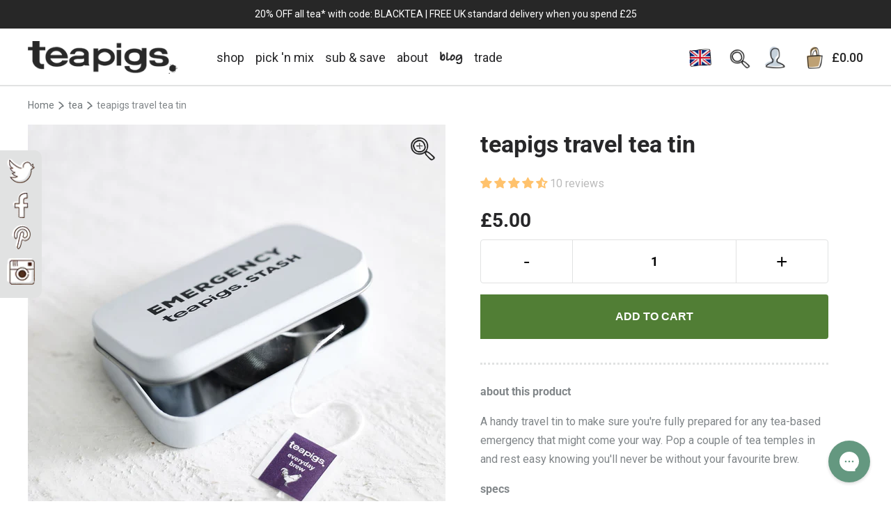

--- FILE ---
content_type: text/html; charset=utf-8
request_url: https://www.teapigs.co.uk/collections/tea/products/teapigs-travel-tea-tin
body_size: 96209
content:
<!doctype html>
<html class="no-js supports-no-cookies" lang="en">
  <head>
    <!-- Google Tag Manager (head) -->
    <script>
    window.dataLayer = window.dataLayer || [];
    window.dataLayer.push({'gtm.start': new Date().getTime(), event: 'gtm.js'});
    </script>
    <script async src="https://www.googletagmanager.com/gtm.js?id=GTM-NPHPG7"></script>
    <!-- End Google Tag Manager -->   
    <script src="//www.teapigs.co.uk/cdn/shop/files/pandectes-rules.js?v=7184603996523549481"></script>
    <!-- Shared dataLayer + Shopify Custom Pixel receiver -->
    <script>
      // Ensure a single shared dataLayer for the page
      window.dataLayer = window.dataLayer || [];

      // Receiver for messages from the Shopify Custom Pixel sandbox
      // Pixel sends two posts: {clear:true} then {event, ecommerce, extra}
      window.addEventListener('message', function (e) {
        try {
          var m = e && e.data;
          if (!m || m.__fromShopifyPixel !== true) return;

          if (m.clear) {
            window.dataLayer.push({ ecommerce: null });
            return;
          }
          var payload = { event: m.event };
          if (m.ecommerce !== undefined) payload.ecommerce = m.ecommerce;

          if (m.extra && typeof m.extra === 'object') {
            for (var k in m.extra) {
              if (Object.prototype.hasOwnProperty.call(m.extra, k)) {
                payload[k] = m.extra[k];
              }
            }
          }
          window.dataLayer.push(payload);
        } catch(err) {
          console && console.warn('Pixel receiver error', err);
        }
      });
    </script>

    <meta charset="utf-8">
    <meta http-equiv="X-UA-Compatible" content="IE=edge">
    <meta name="viewport" content="width=device-width,initial-scale=1">
    <meta name="theme-color" content="#197E86"><meta name="description" content="A handy travel tin to make sure you&#39;re fully prepared for any tea-based emergency that might come your way. Pop a couple of tea temples in and rest easy knowing you&#39;ll never be without your favourite brew.">
    <link rel="canonical" href="https://www.teapigs.co.uk/products/teapigs-travel-tea-tin">
    
<link rel="alternate" hreflang="en" href="https://www.teapigs.co.uk/collections/tea/products/teapigs-travel-tea-tin" />
<link rel="alternate" hreflang="en-gb" href="https://www.teapigs.co.uk/collections/tea/products/teapigs-travel-tea-tin" />
<link rel="alternate" hreflang="en-us" href="https://www.teapigs.com/collections/tea/products/teapigs-travel-tea-tin" />
<link rel="alternate" hreflang="en-hk" href="https://www.teapigs.com.hk/collections/tea/products/teapigs-travel-tea-tin" />
<link rel="alternate" hreflang="x-default" href="https://www.teapigs.co.uk/collections/tea/products/teapigs-travel-tea-tin" />


    
    
<link rel="shortcut icon" href="//www.teapigs.co.uk/cdn/shop/files/Tea_32x32.png?v=1614304604" type="image/png">
      <link href="//www.teapigs.co.uk/cdn/shop/t/393/assets/theme.min.css?v=59856769557835690451763569316" rel="stylesheet" type="text/css" media="all" />
    
<title>teapigs Travel Tea Tin | Teaware | teapigs</title>

    

    


<meta property="og:site_name" content="teapigs">
<meta property="og:url" content="https://www.teapigs.co.uk/products/teapigs-travel-tea-tin">
<meta property="og:title" content="teapigs travel tea tin">
<meta property="og:type" content="product">
<meta property="og:description" content="A handy travel tin to make sure you&#39;re fully prepared for any tea-based emergency that might come your way. Pop a couple of tea temples in and rest easy knowing you&#39;ll never be without your favourite brew."><meta property="product:availability" content="instock">
  <meta property="product:price:amount" content="5.00">
  <meta property="product:price:currency" content="GBP"><meta property="og:image" content="http://www.teapigs.co.uk/cdn/shop/products/teapigs-travel-tin-open.jpg?v=1666258614">
      <meta property="og:image:secure_url" content="https://www.teapigs.co.uk/cdn/shop/products/teapigs-travel-tin-open.jpg?v=1666258614">
      <meta property="og:image:width" content="1500">
      <meta property="og:image:height" content="1500">
      <meta property="og:image:alt" content="teapigs branded travel tin for teapigs teabags"><meta property="og:image" content="http://www.teapigs.co.uk/cdn/shop/products/teapigs-travel-tin.jpg?v=1666258614">
      <meta property="og:image:secure_url" content="https://www.teapigs.co.uk/cdn/shop/products/teapigs-travel-tin.jpg?v=1666258614">
      <meta property="og:image:width" content="1500">
      <meta property="og:image:height" content="1500">
      <meta property="og:image:alt" content="teapigs travel tin">

<meta name="twitter:site" content="@teapigs">
<meta name="twitter:card" content="summary_large_image">
<meta name="twitter:title" content="teapigs travel tea tin">
<meta name="twitter:description" content="A handy travel tin to make sure you&#39;re fully prepared for any tea-based emergency that might come your way. Pop a couple of tea temples in and rest easy knowing you&#39;ll never be without your favourite brew.">

    

    






<script>
  window.addEventListener('DOMContentLoaded', function () {
    var queryObj = window.blubolt.queryStringToObject(window.location.search);
    if (queryObj.force_currency_switch) {
      if (queryObj.force_currency_switch === 'cart') {
        window.blubolt.displayToast({
          type: 'info',
          group: 'cart-error',
          title: 'Subscription product(s) in cart',
          text: 'Subscriptions are purchased in GBP and will be converted to local currency on payment.',
          timeout: 7
        });
      } else if (queryObj.force_currency_switch === 'pdp') {
        window.blubolt.displayToast({
          type: 'info',
          group: 'product-error',
          title: 'Subscriptions are purchased in GBP',
          text: 'Prices will be converted to local currency on payment.',
          timeout: 7
        });
      } else if (queryObj.force_currency_switch === 'plp') {
        window.blubolt.displayToast({
          type: 'info',
          group: 'product-error',
          title: 'Subscriptions are purchased in GBP',
          text: 'Prices will be converted to local currency on payment.',
          timeout: 7
        });
      }
    }
  });
</script>

    

    
    <style>
  .btn {
    cursor: pointer;
    padding: 0.8em 1.25em;
    transition: background-color 0.4s, color 0.4s;
    border: none;
    font-weight: 600;
    text-transform: uppercase;
    line-height: 1;
    border-radius: 4px;
    display: inline-block;
    text-decoration: none;
    color: #ffffff;
    background-color: #595959;
    text-align: center;
  }

  .btn:hover {
    color: #ffffff;
    background-color: #272727;
  }


  .btn-2 {
    cursor: pointer;
    padding: 0.8em 1.25em;
    transition: background-color 0.4s, color 0.4s;
    border: none;
    font-weight: 600;
    text-transform: uppercase;
    line-height: 1;
    font-size: inherit;
    border-radius: 4px;
    margin-right: 0.25em;
    display: inline-block;
    text-decoration: none;
    color: #fff;
    background-color: #517E35;
  }

  .btn-2:hover {
    color: #fff;
    background-color: #5D8038;
  }

  .btn-3 {
    font-family: 'Bradley Hand', sans-serif;
    font-size: 22px;
    display: flex;
    color: #272727;
    text-transform: lowercase;
    line-height: 1.4;
    align-items: center;
    text-decoration: none;
  }

  .btn-3:after {
    content: '';
    background-image: url(//www.teapigs.co.uk/cdn/shop/files/show-more-arrow_22x.png?v=1614300456);
    height: 0.75em;
    width: 0.75em;
    background-size: contain;
    background-position: center center;
    background-repeat: no-repeat;
    margin-left: 0.5em;
  }

  .btn-add-to-cart {
    cursor: pointer;
    padding: 0.8em 1.25em;
    transition: background-color 0.4s, color 0.4s;
    border: none;
    font-weight: 600;
    text-transform: uppercase;
    border-radius: 0 4px 4px 0;
    line-height: 1;
    display: inline-block;
    text-decoration: none;
    color: #fff;
    background-color: #517E35;
  }

  .btn-add-to-cart:hover {
    color: #fff;
    background-color: #5D8038;
  }

  .btn-add-to-cart[disabled] {
    opacity: 0.5;
    filter: grayscale(100%);
    cursor: default;
    pointer-events: none;
  }

  .zoom-toggle {
    background-image: url(//www.teapigs.co.uk/cdn/shop/t/393/assets/zoom-in_small.png?v=51125973263710507301763569316);
  }
  [data-zoomed="true"] + .zoom-toggle {
    background-image: url(//www.teapigs.co.uk/cdn/shop/t/393/assets/zoom-out_small.png?v=25684535985352464291763569316);
  }
</style>

    <style id="VarFile">
  /*
  ** Font Faces
  */
  @font-face {
  font-display: auto;
	font-family: 'Bradley Hand';
	src: url('//www.teapigs.co.uk/cdn/shop/t/393/assets/bradleyhand.eot?v=23038769606442426201763569316');
	src: url('//www.teapigs.co.uk/cdn/shop/t/393/assets/bradleyhand.eot?%23iefix&v=23038769606442426201763569316') format('embedded-opentype'),
		 url('//www.teapigs.co.uk/cdn/shop/t/393/assets/bradleyhand.woff2?v=153082136112731949331763569316') format('woff2'),
		 url('//www.teapigs.co.uk/cdn/shop/t/393/assets/bradleyhand.woff?v=163584120559124394751763569316') format('woff'),
		 url('//www.teapigs.co.uk/cdn/shop/t/393/assets/bradleyhand.ttf?v=157091659492869380371763569316') format('truetype');
}


/**
** Fonts
*/
@font-face {
  font-family: Roboto;
  font-weight: 700;
  font-style: normal;
  src: url("//www.teapigs.co.uk/cdn/fonts/roboto/roboto_n7.f38007a10afbbde8976c4056bfe890710d51dec2.woff2") format("woff2"),
       url("//www.teapigs.co.uk/cdn/fonts/roboto/roboto_n7.94bfdd3e80c7be00e128703d245c207769d763f9.woff") format("woff");
}

@font-face {
  font-family: Roboto;
  font-weight: 400;
  font-style: normal;
  src: url("//www.teapigs.co.uk/cdn/fonts/roboto/roboto_n4.2019d890f07b1852f56ce63ba45b2db45d852cba.woff2") format("woff2"),
       url("//www.teapigs.co.uk/cdn/fonts/roboto/roboto_n4.238690e0007583582327135619c5f7971652fa9d.woff") format("woff");
}

@font-face {
  font-family: Roboto;
  font-weight: 700;
  font-style: normal;
  src: url("//www.teapigs.co.uk/cdn/fonts/roboto/roboto_n7.f38007a10afbbde8976c4056bfe890710d51dec2.woff2") format("woff2"),
       url("//www.teapigs.co.uk/cdn/fonts/roboto/roboto_n7.94bfdd3e80c7be00e128703d245c207769d763f9.woff") format("woff");
}

@font-face {
  font-family: Roboto;
  font-weight: 700;
  font-style: italic;
  src: url("//www.teapigs.co.uk/cdn/fonts/roboto/roboto_i7.7ccaf9410746f2c53340607c42c43f90a9005937.woff2") format("woff2"),
       url("//www.teapigs.co.uk/cdn/fonts/roboto/roboto_i7.49ec21cdd7148292bffea74c62c0df6e93551516.woff") format("woff");
}


/**
** Variables
*/

:root {
  --color-accent: #197E86;
  --color-body-text: #272727;
  --color-main-background: #ffffff;
  --color-border: #a7a7a7;

  --font-heading: Roboto, sans-serif;
  --font-body: Roboto, sans-serif;
  --font-body-weight: 400;
  --font-body-style: normal;
  --font-body-bold-weight: 700; 

  --arrow-background-image: url(" //www.teapigs.co.uk/cdn/shop/files/arrow-up_70x70.png?v=1614296646 ");
  --arrow-background-image-sm: url(" //www.teapigs.co.uk/cdn/shop/files/small-arrow_28x15.png?v=1614296729 ");
  --green-tick-image: url(" //www.teapigs.co.uk/cdn/shop/files/matcha-tick_36x32.png?v=1614297189 ");
  --bordered-tick-image: url(" //www.teapigs.co.uk/cdn/shop/files/bitmap_2x_943e573c-ddf3-4ed5-a646-cd5a650e516a_56x60.png?v=1614304734 ");
  --curved-arrow-background: url("//www.teapigs.co.uk/cdn/shop/t/393/assets/homepage-title-arrow_300x.png?v=72745282747502481081763569316");
  --dot: url("//www.teapigs.co.uk/cdn/shop/t/393/assets/dot_small.png?v=67574681027420561481763569316");
  --btn-default-color-text: #ffffff;
}

.btn {
  cursor: pointer;
  padding: 0.8em 1.25em;
  transition: background-color 0.4s, color 0.4s;
  border: none;
  font-weight: 600;
  text-transform: uppercase;
  line-height: 1;
  border-radius: 4px;
  font-size: inherit;
  margin-right: 0.25em;
  display: inline-block;
  text-decoration: none;
  color: #ffffff;
  background-color: #595959;
}

.btn:hover {
  color: #ffffff;
  background-color: #272727;
}

.btn.btn-inverted {
  background-color: #fff;
  color: #595959;
  border: 2px solid #595959;
}
.btn.btn-inverted:hover {
  color: #fff;
  background-color: #595959;
  border: 2px solid #595959;
}
</style>

    

    

    
    
    
    
      <link href="//www.teapigs.co.uk/cdn/shop/t/393/assets/app-layer-css.1.css?v=2507690831310093361763569316" rel="stylesheet" type="text/css" media="all" />
    
    

    <script>
      document.documentElement.className = document.documentElement.className.replace('no-js', '');

      window.theme = {
        strings: {
          addToCart: "Add to Cart",
          soldOut: "sold out",
          unavailable: "unavailable"
        },
        moneyFormat: "£{{amount}}"
      };

      
    </script>
    <script>/*
      (function (w, d, t, r, u) {
        var f, n, i;
        (w[u] = w[u] || []),
          (f = function () {
            var o = { ti: '97161540', enableAutoSpaTracking: true };
            (o.q = w[u]), (w[u] = new UET(o)), w[u].push('pageLoad');
          }),
          (n = d.createElement(t)),
          (n.src = r),
          (n.async = 1),
          (n.onload = n.onreadystatechange =
            function () {
              var s = this.readyState;
              (s && s !== 'loaded' && s !== 'complete') || (f(), (n.onload = n.onreadystatechange = null));
            }),
          (i = d.getElementsByTagName(t)[0]),
          i.parentNode.insertBefore(n, i);
      })(window, document, 'script', '//bat.bing.com/bat.js', 'uetq');*/
    </script>

    <script>
      window.uetq = window.uetq || [];
      window.uetq.push('set', {
        pid: {
          em: "",
          ph: ""
        }
      });
    </script>

    <script>window.performance && window.performance.mark && window.performance.mark('shopify.content_for_header.start');</script><meta id="shopify-digital-wallet" name="shopify-digital-wallet" content="/24750391380/digital_wallets/dialog">
<meta name="shopify-checkout-api-token" content="9d85d5cd3de2cc4b33911aca55784d7f">
<meta id="in-context-paypal-metadata" data-shop-id="24750391380" data-venmo-supported="false" data-environment="production" data-locale="en_US" data-paypal-v4="true" data-currency="GBP">
<link rel="alternate" type="application/json+oembed" href="https://www.teapigs.co.uk/products/teapigs-travel-tea-tin.oembed">
<script async="async" src="/checkouts/internal/preloads.js?locale=en-GB"></script>
<link rel="preconnect" href="https://shop.app" crossorigin="anonymous">
<script async="async" src="https://shop.app/checkouts/internal/preloads.js?locale=en-GB&shop_id=24750391380" crossorigin="anonymous"></script>
<script id="apple-pay-shop-capabilities" type="application/json">{"shopId":24750391380,"countryCode":"GB","currencyCode":"GBP","merchantCapabilities":["supports3DS"],"merchantId":"gid:\/\/shopify\/Shop\/24750391380","merchantName":"teapigs","requiredBillingContactFields":["postalAddress","email","phone"],"requiredShippingContactFields":["postalAddress","email","phone"],"shippingType":"shipping","supportedNetworks":["visa","maestro","masterCard","amex","discover","elo"],"total":{"type":"pending","label":"teapigs","amount":"1.00"},"shopifyPaymentsEnabled":true,"supportsSubscriptions":true}</script>
<script id="shopify-features" type="application/json">{"accessToken":"9d85d5cd3de2cc4b33911aca55784d7f","betas":["rich-media-storefront-analytics"],"domain":"www.teapigs.co.uk","predictiveSearch":true,"shopId":24750391380,"locale":"en"}</script>
<script>var Shopify = Shopify || {};
Shopify.shop = "teapigs.myshopify.com";
Shopify.locale = "en";
Shopify.currency = {"active":"GBP","rate":"1.0"};
Shopify.country = "GB";
Shopify.theme = {"name":"BLACK FRIDAY WEEKEND 2025 teapigs\/main","id":182508487041,"schema_name":"teapigs","schema_version":"1.0.0","theme_store_id":null,"role":"main"};
Shopify.theme.handle = "null";
Shopify.theme.style = {"id":null,"handle":null};
Shopify.cdnHost = "www.teapigs.co.uk/cdn";
Shopify.routes = Shopify.routes || {};
Shopify.routes.root = "/";</script>
<script type="module">!function(o){(o.Shopify=o.Shopify||{}).modules=!0}(window);</script>
<script>!function(o){function n(){var o=[];function n(){o.push(Array.prototype.slice.apply(arguments))}return n.q=o,n}var t=o.Shopify=o.Shopify||{};t.loadFeatures=n(),t.autoloadFeatures=n()}(window);</script>
<script>
  window.ShopifyPay = window.ShopifyPay || {};
  window.ShopifyPay.apiHost = "shop.app\/pay";
  window.ShopifyPay.redirectState = null;
</script>
<script id="shop-js-analytics" type="application/json">{"pageType":"product"}</script>
<script defer="defer" async type="module" src="//www.teapigs.co.uk/cdn/shopifycloud/shop-js/modules/v2/client.init-shop-cart-sync_D0dqhulL.en.esm.js"></script>
<script defer="defer" async type="module" src="//www.teapigs.co.uk/cdn/shopifycloud/shop-js/modules/v2/chunk.common_CpVO7qML.esm.js"></script>
<script type="module">
  await import("//www.teapigs.co.uk/cdn/shopifycloud/shop-js/modules/v2/client.init-shop-cart-sync_D0dqhulL.en.esm.js");
await import("//www.teapigs.co.uk/cdn/shopifycloud/shop-js/modules/v2/chunk.common_CpVO7qML.esm.js");

  window.Shopify.SignInWithShop?.initShopCartSync?.({"fedCMEnabled":true,"windoidEnabled":true});

</script>
<script>
  window.Shopify = window.Shopify || {};
  if (!window.Shopify.featureAssets) window.Shopify.featureAssets = {};
  window.Shopify.featureAssets['shop-js'] = {"shop-cart-sync":["modules/v2/client.shop-cart-sync_D9bwt38V.en.esm.js","modules/v2/chunk.common_CpVO7qML.esm.js"],"init-fed-cm":["modules/v2/client.init-fed-cm_BJ8NPuHe.en.esm.js","modules/v2/chunk.common_CpVO7qML.esm.js"],"init-shop-email-lookup-coordinator":["modules/v2/client.init-shop-email-lookup-coordinator_pVrP2-kG.en.esm.js","modules/v2/chunk.common_CpVO7qML.esm.js"],"shop-cash-offers":["modules/v2/client.shop-cash-offers_CNh7FWN-.en.esm.js","modules/v2/chunk.common_CpVO7qML.esm.js","modules/v2/chunk.modal_DKF6x0Jh.esm.js"],"init-shop-cart-sync":["modules/v2/client.init-shop-cart-sync_D0dqhulL.en.esm.js","modules/v2/chunk.common_CpVO7qML.esm.js"],"init-windoid":["modules/v2/client.init-windoid_DaoAelzT.en.esm.js","modules/v2/chunk.common_CpVO7qML.esm.js"],"shop-toast-manager":["modules/v2/client.shop-toast-manager_1DND8Tac.en.esm.js","modules/v2/chunk.common_CpVO7qML.esm.js"],"pay-button":["modules/v2/client.pay-button_CFeQi1r6.en.esm.js","modules/v2/chunk.common_CpVO7qML.esm.js"],"shop-button":["modules/v2/client.shop-button_Ca94MDdQ.en.esm.js","modules/v2/chunk.common_CpVO7qML.esm.js"],"shop-login-button":["modules/v2/client.shop-login-button_DPYNfp1Z.en.esm.js","modules/v2/chunk.common_CpVO7qML.esm.js","modules/v2/chunk.modal_DKF6x0Jh.esm.js"],"avatar":["modules/v2/client.avatar_BTnouDA3.en.esm.js"],"shop-follow-button":["modules/v2/client.shop-follow-button_BMKh4nJE.en.esm.js","modules/v2/chunk.common_CpVO7qML.esm.js","modules/v2/chunk.modal_DKF6x0Jh.esm.js"],"init-customer-accounts-sign-up":["modules/v2/client.init-customer-accounts-sign-up_CJXi5kRN.en.esm.js","modules/v2/client.shop-login-button_DPYNfp1Z.en.esm.js","modules/v2/chunk.common_CpVO7qML.esm.js","modules/v2/chunk.modal_DKF6x0Jh.esm.js"],"init-shop-for-new-customer-accounts":["modules/v2/client.init-shop-for-new-customer-accounts_BoBxkgWu.en.esm.js","modules/v2/client.shop-login-button_DPYNfp1Z.en.esm.js","modules/v2/chunk.common_CpVO7qML.esm.js","modules/v2/chunk.modal_DKF6x0Jh.esm.js"],"init-customer-accounts":["modules/v2/client.init-customer-accounts_DCuDTzpR.en.esm.js","modules/v2/client.shop-login-button_DPYNfp1Z.en.esm.js","modules/v2/chunk.common_CpVO7qML.esm.js","modules/v2/chunk.modal_DKF6x0Jh.esm.js"],"checkout-modal":["modules/v2/client.checkout-modal_U_3e4VxF.en.esm.js","modules/v2/chunk.common_CpVO7qML.esm.js","modules/v2/chunk.modal_DKF6x0Jh.esm.js"],"lead-capture":["modules/v2/client.lead-capture_DEgn0Z8u.en.esm.js","modules/v2/chunk.common_CpVO7qML.esm.js","modules/v2/chunk.modal_DKF6x0Jh.esm.js"],"shop-login":["modules/v2/client.shop-login_CoM5QKZ_.en.esm.js","modules/v2/chunk.common_CpVO7qML.esm.js","modules/v2/chunk.modal_DKF6x0Jh.esm.js"],"payment-terms":["modules/v2/client.payment-terms_BmrqWn8r.en.esm.js","modules/v2/chunk.common_CpVO7qML.esm.js","modules/v2/chunk.modal_DKF6x0Jh.esm.js"]};
</script>
<script>(function() {
  var isLoaded = false;
  function asyncLoad() {
    if (isLoaded) return;
    isLoaded = true;
    var urls = ["https:\/\/static.rechargecdn.com\/static\/js\/recharge.js?shop=teapigs.myshopify.com","https:\/\/r1-t.trackedlink.net\/_dmspt.js?shop=teapigs.myshopify.com","https:\/\/cdn.ordersify.com\/sdk\/productalerts-shopify.js?shop=teapigs.myshopify.com","https:\/\/static.rechargecdn.com\/assets\/js\/widget.min.js?shop=teapigs.myshopify.com","https:\/\/config.gorgias.chat\/bundle-loader\/01HKA2T5FYVCBFPWPYX7055XWF?source=shopify1click\u0026shop=teapigs.myshopify.com","https:\/\/r1-t.trackedlink.net\/shopify\/ddgtag.js?shop=teapigs.myshopify.com","https:\/\/cdn.9gtb.com\/loader.js?g_cvt_id=e4f1d7f9-06b1-4d6d-a91a-fc66aff440b3\u0026shop=teapigs.myshopify.com"];
    for (var i = 0; i < urls.length; i++) {
      var s = document.createElement('script');
      s.type = 'text/javascript';
      s.async = true;
      s.src = urls[i];
      var x = document.getElementsByTagName('script')[0];
      x.parentNode.insertBefore(s, x);
    }
  };
  if(window.attachEvent) {
    window.attachEvent('onload', asyncLoad);
  } else {
    window.addEventListener('load', asyncLoad, false);
  }
})();</script>
<script id="__st">var __st={"a":24750391380,"offset":0,"reqid":"65d1b17d-1d18-4f21-8669-6e2c34a77d15-1764182592","pageurl":"www.teapigs.co.uk\/collections\/tea\/products\/teapigs-travel-tea-tin","u":"6e6a6385d8b5","p":"product","rtyp":"product","rid":4796429041748};</script>
<script>window.ShopifyPaypalV4VisibilityTracking = true;</script>
<script id="captcha-bootstrap">!function(){'use strict';const t='contact',e='account',n='new_comment',o=[[t,t],['blogs',n],['comments',n],[t,'customer']],c=[[e,'customer_login'],[e,'guest_login'],[e,'recover_customer_password'],[e,'create_customer']],r=t=>t.map((([t,e])=>`form[action*='/${t}']:not([data-nocaptcha='true']) input[name='form_type'][value='${e}']`)).join(','),a=t=>()=>t?[...document.querySelectorAll(t)].map((t=>t.form)):[];function s(){const t=[...o],e=r(t);return a(e)}const i='password',u='form_key',d=['recaptcha-v3-token','g-recaptcha-response','h-captcha-response',i],f=()=>{try{return window.sessionStorage}catch{return}},m='__shopify_v',_=t=>t.elements[u];function p(t,e,n=!1){try{const o=window.sessionStorage,c=JSON.parse(o.getItem(e)),{data:r}=function(t){const{data:e,action:n}=t;return t[m]||n?{data:e,action:n}:{data:t,action:n}}(c);for(const[e,n]of Object.entries(r))t.elements[e]&&(t.elements[e].value=n);n&&o.removeItem(e)}catch(o){console.error('form repopulation failed',{error:o})}}const l='form_type',E='cptcha';function T(t){t.dataset[E]=!0}const w=window,h=w.document,L='Shopify',v='ce_forms',y='captcha';let A=!1;((t,e)=>{const n=(g='f06e6c50-85a8-45c8-87d0-21a2b65856fe',I='https://cdn.shopify.com/shopifycloud/storefront-forms-hcaptcha/ce_storefront_forms_captcha_hcaptcha.v1.5.2.iife.js',D={infoText:'Protected by hCaptcha',privacyText:'Privacy',termsText:'Terms'},(t,e,n)=>{const o=w[L][v],c=o.bindForm;if(c)return c(t,g,e,D).then(n);var r;o.q.push([[t,g,e,D],n]),r=I,A||(h.body.append(Object.assign(h.createElement('script'),{id:'captcha-provider',async:!0,src:r})),A=!0)});var g,I,D;w[L]=w[L]||{},w[L][v]=w[L][v]||{},w[L][v].q=[],w[L][y]=w[L][y]||{},w[L][y].protect=function(t,e){n(t,void 0,e),T(t)},Object.freeze(w[L][y]),function(t,e,n,w,h,L){const[v,y,A,g]=function(t,e,n){const i=e?o:[],u=t?c:[],d=[...i,...u],f=r(d),m=r(i),_=r(d.filter((([t,e])=>n.includes(e))));return[a(f),a(m),a(_),s()]}(w,h,L),I=t=>{const e=t.target;return e instanceof HTMLFormElement?e:e&&e.form},D=t=>v().includes(t);t.addEventListener('submit',(t=>{const e=I(t);if(!e)return;const n=D(e)&&!e.dataset.hcaptchaBound&&!e.dataset.recaptchaBound,o=_(e),c=g().includes(e)&&(!o||!o.value);(n||c)&&t.preventDefault(),c&&!n&&(function(t){try{if(!f())return;!function(t){const e=f();if(!e)return;const n=_(t);if(!n)return;const o=n.value;o&&e.removeItem(o)}(t);const e=Array.from(Array(32),(()=>Math.random().toString(36)[2])).join('');!function(t,e){_(t)||t.append(Object.assign(document.createElement('input'),{type:'hidden',name:u})),t.elements[u].value=e}(t,e),function(t,e){const n=f();if(!n)return;const o=[...t.querySelectorAll(`input[type='${i}']`)].map((({name:t})=>t)),c=[...d,...o],r={};for(const[a,s]of new FormData(t).entries())c.includes(a)||(r[a]=s);n.setItem(e,JSON.stringify({[m]:1,action:t.action,data:r}))}(t,e)}catch(e){console.error('failed to persist form',e)}}(e),e.submit())}));const S=(t,e)=>{t&&!t.dataset[E]&&(n(t,e.some((e=>e===t))),T(t))};for(const o of['focusin','change'])t.addEventListener(o,(t=>{const e=I(t);D(e)&&S(e,y())}));const B=e.get('form_key'),M=e.get(l),P=B&&M;t.addEventListener('DOMContentLoaded',(()=>{const t=y();if(P)for(const e of t)e.elements[l].value===M&&p(e,B);[...new Set([...A(),...v().filter((t=>'true'===t.dataset.shopifyCaptcha))])].forEach((e=>S(e,t)))}))}(h,new URLSearchParams(w.location.search),n,t,e,['guest_login'])})(!0,!0)}();</script>
<script integrity="sha256-52AcMU7V7pcBOXWImdc/TAGTFKeNjmkeM1Pvks/DTgc=" data-source-attribution="shopify.loadfeatures" defer="defer" src="//www.teapigs.co.uk/cdn/shopifycloud/storefront/assets/storefront/load_feature-81c60534.js" crossorigin="anonymous"></script>
<script crossorigin="anonymous" defer="defer" src="//www.teapigs.co.uk/cdn/shopifycloud/storefront/assets/shopify_pay/storefront-65b4c6d7.js?v=20250812"></script>
<script data-source-attribution="shopify.dynamic_checkout.dynamic.init">var Shopify=Shopify||{};Shopify.PaymentButton=Shopify.PaymentButton||{isStorefrontPortableWallets:!0,init:function(){window.Shopify.PaymentButton.init=function(){};var t=document.createElement("script");t.src="https://www.teapigs.co.uk/cdn/shopifycloud/portable-wallets/latest/portable-wallets.en.js",t.type="module",document.head.appendChild(t)}};
</script>
<script data-source-attribution="shopify.dynamic_checkout.buyer_consent">
  function portableWalletsHideBuyerConsent(e){var t=document.getElementById("shopify-buyer-consent"),n=document.getElementById("shopify-subscription-policy-button");t&&n&&(t.classList.add("hidden"),t.setAttribute("aria-hidden","true"),n.removeEventListener("click",e))}function portableWalletsShowBuyerConsent(e){var t=document.getElementById("shopify-buyer-consent"),n=document.getElementById("shopify-subscription-policy-button");t&&n&&(t.classList.remove("hidden"),t.removeAttribute("aria-hidden"),n.addEventListener("click",e))}window.Shopify?.PaymentButton&&(window.Shopify.PaymentButton.hideBuyerConsent=portableWalletsHideBuyerConsent,window.Shopify.PaymentButton.showBuyerConsent=portableWalletsShowBuyerConsent);
</script>
<script data-source-attribution="shopify.dynamic_checkout.cart.bootstrap">document.addEventListener("DOMContentLoaded",(function(){function t(){return document.querySelector("shopify-accelerated-checkout-cart, shopify-accelerated-checkout")}if(t())Shopify.PaymentButton.init();else{new MutationObserver((function(e,n){t()&&(Shopify.PaymentButton.init(),n.disconnect())})).observe(document.body,{childList:!0,subtree:!0})}}));
</script>
<link id="shopify-accelerated-checkout-styles" rel="stylesheet" media="screen" href="https://www.teapigs.co.uk/cdn/shopifycloud/portable-wallets/latest/accelerated-checkout-backwards-compat.css" crossorigin="anonymous">
<style id="shopify-accelerated-checkout-cart">
        #shopify-buyer-consent {
  margin-top: 1em;
  display: inline-block;
  width: 100%;
}

#shopify-buyer-consent.hidden {
  display: none;
}

#shopify-subscription-policy-button {
  background: none;
  border: none;
  padding: 0;
  text-decoration: underline;
  font-size: inherit;
  cursor: pointer;
}

#shopify-subscription-policy-button::before {
  box-shadow: none;
}

      </style>

<script>window.performance && window.performance.mark && window.performance.mark('shopify.content_for_header.end');</script>

    

    
  <script>
    (function (w, d, s, l, i) {
      w[l] = w[l] || [];
      w[l].push({ 'gtm.start': new Date().getTime(), event: 'gtm.js' });
      var f = d.getElementsByTagName(s)[0],
        j = d.createElement(s),
        dl = l != 'dataLayer' ? '&l=' + l : '';
      j.async = true;
      j.src = 'https://www.googletagmanager.com/gtm.js?id=' + i + dl;
      f.parentNode.insertBefore(j, f);
    })(window, document, 'script', 'dataLayer', '');
  </script>





      <script async src="https://assets.adobedtm.com/cc5ec0266f19/e003fdf5259c/launch-f86a7ea3f611.min.js"></script>
    
  <!-- BEGIN app block: shopify://apps/pandectes-gdpr/blocks/banner/58c0baa2-6cc1-480c-9ea6-38d6d559556a -->
  
    <script>
      if (!window.PandectesRulesSettings) {
        window.PandectesRulesSettings = {"store":{"id":24750391380,"adminMode":false,"headless":false,"storefrontRootDomain":"","checkoutRootDomain":"","storefrontAccessToken":""},"banner":{"cookiesBlockedByDefault":"7","hybridStrict":false,"isActive":true},"geolocation":{"brOnly":false,"caOnly":false,"euOnly":true},"blocker":{"isActive":false,"googleConsentMode":{"isActive":true,"id":"","analyticsId":"","adwordsId":"","adStorageCategory":4,"analyticsStorageCategory":2,"functionalityStorageCategory":1,"personalizationStorageCategory":1,"securityStorageCategory":0,"customEvent":true,"redactData":false,"urlPassthrough":false,"dataLayerProperty":"dataLayer","waitForUpdate":500,"useNativeChannel":false,"debugMode":false},"facebookPixel":{"isActive":false,"id":"","ldu":false},"microsoft":{"isActive":false,"uetTags":""},"clarity":{"isActive":false,"id":""},"rakuten":{"isActive":false,"cmp":false,"ccpa":false},"gpcIsActive":true,"klaviyoIsActive":false,"defaultBlocked":7,"patterns":{"whiteList":[],"blackList":{"1":[],"2":[],"4":[],"8":[]},"iframesWhiteList":[],"iframesBlackList":{"1":[],"2":[],"4":[],"8":[]},"beaconsWhiteList":[],"beaconsBlackList":{"1":[],"2":[],"4":[],"8":[]}}}};
        window.PandectesRulesSettings.auto = true;
        const rulesScript = document.createElement('script');
        rulesScript.src = "https://cdn.shopify.com/extensions/019a9c14-79c2-773b-aba3-14da278f73ef/gdpr-200/assets/pandectes-rules.js";
        const firstChild = document.head.firstChild;
        document.head.insertBefore(rulesScript, firstChild);
      }
    </script>
  
  <script>
    
      window.PandectesSettings = {"store":{"id":24750391380,"plan":"premium","theme":"teapigs/main","primaryLocale":"en","adminMode":false,"headless":false,"storefrontRootDomain":"","checkoutRootDomain":"","storefrontAccessToken":""},"tsPublished":1755243681,"declaration":{"showPurpose":true,"showProvider":true,"showDateGenerated":true},"language":{"unpublished":[],"languageMode":"Single","fallbackLanguage":"en","languageDetection":"browser","languagesSupported":[]},"texts":{"managed":{"headerText":{"en":"We respect your privacy"},"consentText":{"en":"We use various cookies for various reasons. Some are essential for the operation of our website, some help us with our marketing campaigns and others help us understand how you use our website so we can improve it."},"linkText":{"en":"Learn more."},"imprintText":{"en":"Imprint"},"googleLinkText":{"en":"Google's Privacy Terms"},"allowButtonText":{"en":"Accept"},"denyButtonText":{"en":"Decline"},"dismissButtonText":{"en":"Ok"},"leaveSiteButtonText":{"en":"Leave this site"},"preferencesButtonText":{"en":"Preferences"},"cookiePolicyText":{"en":"Cookie policy"},"preferencesPopupTitleText":{"en":"Manage consent preferences"},"preferencesPopupIntroText":{"en":"When you visit any web site, it may store or retrieve information on your browser, mostly in the form of cookies. This information might be about you, your preferences or your device and is mostly used to make the site work as you expect it to. The information does not usually directly identify you, but it can give you a more personalized web experience."},"preferencesPopupSaveButtonText":{"en":"Save preferences & exit"},"preferencesPopupCloseButtonText":{"en":"Close"},"preferencesPopupAcceptAllButtonText":{"en":"Accept all"},"preferencesPopupRejectAllButtonText":{"en":"Reject all"},"cookiesDetailsText":{"en":"Cookies details"},"preferencesPopupAlwaysAllowedText":{"en":"Always allowed"},"accessSectionParagraphText":{"en":"You have the right to be able to access your personal data at any time. This includes your account information, your order records as well as any GDPR related requests you have made so far. You have the right to request a full report of your data."},"accessSectionTitleText":{"en":"Data Portability"},"accessSectionAccountInfoActionText":{"en":"Personal data"},"accessSectionDownloadReportActionText":{"en":"Request export"},"accessSectionGDPRRequestsActionText":{"en":"Data subject requests"},"accessSectionOrdersRecordsActionText":{"en":"Orders"},"rectificationSectionParagraphText":{"en":"You have the right to request your data to be updated whenever you think it is appropriate."},"rectificationSectionTitleText":{"en":"Data Rectification"},"rectificationCommentPlaceholder":{"en":"Describe what you want to be updated"},"rectificationCommentValidationError":{"en":"Comment is required"},"rectificationSectionEditAccountActionText":{"en":"Request an update"},"erasureSectionTitleText":{"en":"Right to be Forgotten"},"erasureSectionParagraphText":{"en":"Use this option if you want to remove your personal and other data from our store. Keep in mind that this process will delete your account, so you will no longer be able to access or use it anymore."},"erasureSectionRequestDeletionActionText":{"en":"Request personal data deletion"},"consentDate":{"en":"Consent date"},"consentId":{"en":"Consent ID"},"consentSectionChangeConsentActionText":{"en":"Change consent preference"},"consentSectionConsentedText":{"en":"You consented to the cookies policy of this website on"},"consentSectionNoConsentText":{"en":"You have not consented to the cookies policy of this website."},"consentSectionTitleText":{"en":"Your cookie consent"},"consentStatus":{"en":"Consent preference"},"confirmationFailureMessage":{"en":"Your request was not verified. Please try again and if problem persists, contact store owner for assistance"},"confirmationFailureTitle":{"en":"A problem occurred"},"confirmationSuccessMessage":{"en":"We will soon get back to you as to your request."},"confirmationSuccessTitle":{"en":"Your request is verified"},"guestsSupportEmailFailureMessage":{"en":"Your request was not submitted. Please try again and if problem persists, contact store owner for assistance."},"guestsSupportEmailFailureTitle":{"en":"A problem occurred"},"guestsSupportEmailPlaceholder":{"en":"E-mail address"},"guestsSupportEmailSuccessMessage":{"en":"If you are registered as a customer of this store, you will soon receive an email with instructions on how to proceed."},"guestsSupportEmailSuccessTitle":{"en":"Thank you for your request"},"guestsSupportEmailValidationError":{"en":"Email is not valid"},"guestsSupportInfoText":{"en":"Please login with your customer account to further proceed."},"submitButton":{"en":"Submit"},"submittingButton":{"en":"Submitting..."},"cancelButton":{"en":"Cancel"},"declIntroText":{"en":"We use cookies to optimize website functionality, analyze the performance, and provide personalized experience to you. Some cookies are essential to make the website operate and function correctly. Those cookies cannot be disabled. In this window you can manage your preference of cookies."},"declName":{"en":"Name"},"declPurpose":{"en":"Purpose"},"declType":{"en":"Type"},"declRetention":{"en":"Retention"},"declProvider":{"en":"Provider"},"declFirstParty":{"en":"First-party"},"declThirdParty":{"en":"Third-party"},"declSeconds":{"en":"seconds"},"declMinutes":{"en":"minutes"},"declHours":{"en":"hours"},"declDays":{"en":"days"},"declMonths":{"en":"months"},"declYears":{"en":"years"},"declSession":{"en":"Session"},"declDomain":{"en":"Domain"},"declPath":{"en":"Path"}},"categories":{"strictlyNecessaryCookiesTitleText":{"en":"Strictly necessary cookies"},"strictlyNecessaryCookiesDescriptionText":{"en":"These cookies are essential in order to enable you to move around the website and use its features, such as accessing secure areas of the website. Without these cookies services you have asked for, like shopping baskets or e-billing, cannot be provided."},"functionalityCookiesTitleText":{"en":"Functionality cookies"},"functionalityCookiesDescriptionText":{"en":"These cookies allow the website to remember choices you make (such as your user name, language or the region you are in) and provide enhanced, more personal features. For instance, a website may be able to provide you with local weather reports or traffic news by storing in a cookie the region in which you are currently located. These cookies can also be used to remember changes you have made to text size, fonts and other parts of web pages that you can customise. They may also be used to provide services you have asked for such as watching a video or commenting on a blog. The information these cookies collect may be anonymised and they cannot track your browsing activity on other websites."},"performanceCookiesTitleText":{"en":"Performance cookies"},"performanceCookiesDescriptionText":{"en":"These cookies collect information about how visitors use a website, for instance which pages visitors go to most often, and if they get error messages from web pages. These cookies don’t collect information that identifies a visitor. All information these cookies collect is aggregated and therefore anonymous. It is only used to improve how a website works."},"targetingCookiesTitleText":{"en":"Targeting cookies"},"targetingCookiesDescriptionText":{"en":"These cookies are used to deliver adverts more relevant to you and your interests They are also used to limit the number of times you see an advertisement as well as help measure the effectiveness of the advertising campaign. They are usually placed by advertising networks with the website operator’s permission. They remember that you have visited a website and this information is shared with other organisations such as advertisers. Quite often targeting or advertising cookies will be linked to site functionality provided by the other organisation."},"unclassifiedCookiesTitleText":{"en":"Unclassified cookies"},"unclassifiedCookiesDescriptionText":{"en":"Unclassified cookies are cookies that we are in the process of classifying, together with the providers of individual cookies."}},"auto":{}},"library":{"previewMode":false,"fadeInTimeout":0,"defaultBlocked":7,"showLink":true,"showImprintLink":false,"showGoogleLink":false,"enabled":true,"cookie":{"expiryDays":365,"secure":true,"domain":""},"dismissOnScroll":false,"dismissOnWindowClick":false,"dismissOnTimeout":false,"palette":{"popup":{"background":"#FFFFFF","backgroundForCalculations":{"a":1,"b":255,"g":255,"r":255},"text":"#000000"},"button":{"background":"#A2C77F","backgroundForCalculations":{"a":1,"b":127,"g":199,"r":162},"text":"#FFFFFF","textForCalculation":{"a":1,"b":255,"g":255,"r":255},"border":"transparent"}},"content":{"href":"https://www.teapigs.co.uk/pages/cookie-policy-1","imprintHref":"/","close":"&#10005;","target":"_blank","logo":""},"window":"<div role=\"dialog\" aria-label=\"{{header}}\" aria-describedby=\"cookieconsent:desc\" id=\"cookie-consent-dialogBox\" class=\"cc-window-wrapper cc-bottom-left-wrapper\"><div class=\"pd-cookie-banner-window cc-window {{classes}}\"><!--googleoff: all-->{{children}}<!--googleon: all--></div></div>","compliance":{"opt-both":"<div class=\"cc-compliance cc-highlight\">{{deny}}{{allow}}</div>"},"type":"opt-both","layouts":{"basic":"{{messagelink}}{{compliance}}{{close}}"},"position":"bottom-left","theme":"classic","revokable":false,"animateRevokable":false,"revokableReset":false,"revokableLogoUrl":"https://teapigs.myshopify.com/cdn/shop/files/pandectes-reopen-logo.png","revokablePlacement":"bottom-left","revokableMarginHorizontal":15,"revokableMarginVertical":15,"static":false,"autoAttach":true,"hasTransition":true,"blacklistPage":[""],"elements":{"close":"<button aria-label=\"Close\" type=\"button\" class=\"cc-close\">{{close}}</button>","dismiss":"<button type=\"button\" class=\"cc-btn cc-btn-decision cc-dismiss\">{{dismiss}}</button>","allow":"<button type=\"button\" class=\"cc-btn cc-btn-decision cc-allow\">{{allow}}</button>","deny":"<button type=\"button\" class=\"cc-btn cc-btn-decision cc-deny\">{{deny}}</button>","preferences":"<button type=\"button\" class=\"cc-btn cc-settings\" onclick=\"Pandectes.fn.openPreferences()\">{{preferences}}</button>"}},"geolocation":{"brOnly":false,"caOnly":false,"euOnly":true},"dsr":{"guestsSupport":true,"accessSectionDownloadReportAuto":false},"banner":{"resetTs":1613985741,"extraCss":"        .cc-banner-logo {max-width: 24em!important;}    @media(min-width: 768px) {.cc-window.cc-floating{max-width: 24em!important;width: 24em!important;}}    .cc-message, .pd-cookie-banner-window .cc-header, .cc-logo {text-align: left}    .cc-window-wrapper{z-index: 16777100;}    .cc-window{padding: 18px!important;z-index: 16777100;font-size: 16px!important;font-family: inherit;}    .pd-cookie-banner-window .cc-header{font-size: 16px!important;font-family: inherit;}    .pd-cp-ui{font-family: inherit; background-color: #FFFFFF;color:#000000;}    button.pd-cp-btn, a.pd-cp-btn{background-color:#A2C77F;color:#FFFFFF!important;}    input + .pd-cp-preferences-slider{background-color: rgba(0, 0, 0, 0.3)}    .pd-cp-scrolling-section::-webkit-scrollbar{background-color: rgba(0, 0, 0, 0.3)}    input:checked + .pd-cp-preferences-slider{background-color: rgba(0, 0, 0, 1)}    .pd-cp-scrolling-section::-webkit-scrollbar-thumb {background-color: rgba(0, 0, 0, 1)}    .pd-cp-ui-close{color:#000000;}    .pd-cp-preferences-slider:before{background-color: #FFFFFF}    .pd-cp-title:before {border-color: #000000!important}    .pd-cp-preferences-slider{background-color:#000000}    .pd-cp-toggle{color:#000000!important}    @media(max-width:699px) {.pd-cp-ui-close-top svg {fill: #000000}}    .pd-cp-toggle:hover,.pd-cp-toggle:visited,.pd-cp-toggle:active{color:#000000!important}    .pd-cookie-banner-window {}  .cc-deny {background-color: #fff!important;color: #5C5C5C !important;border: 1px solid!important;}","customJavascript":{},"showPoweredBy":false,"logoHeight":40,"hybridStrict":false,"cookiesBlockedByDefault":"7","isActive":true,"implicitSavePreferences":false,"cookieIcon":true,"blockBots":false,"showCookiesDetails":false,"hasTransition":true,"blockingPage":false,"showOnlyLandingPage":false,"leaveSiteUrl":"https://www.google.com","linkRespectStoreLang":false},"cookies":{"0":[{"name":"secure_customer_sig","type":"http","domain":"www.teapigs.co.uk","path":"/","provider":"Shopify","firstParty":true,"retention":"1 day(s)","expires":1,"unit":"declDays","purpose":{"en":"Used in connection with customer login."}},{"name":"_shopify_country","type":"http","domain":"www.teapigs.co.uk","path":"/","provider":"Shopify","firstParty":true,"retention":"1 day(s)","expires":1,"unit":"declDays","purpose":{"en":"Cookie is placed by Shopify to store location data."}},{"name":"cart_currency","type":"http","domain":"www.teapigs.co.uk","path":"/","provider":"Shopify","firstParty":true,"retention":"1 day(s)","expires":1,"unit":"declDays","purpose":{"en":"Used in connection with shopping cart."}},{"name":"_shopify_tm","type":"http","domain":".teapigs.co.uk","path":"/","provider":"Shopify","firstParty":false,"retention":"1 day(s)","expires":1,"unit":"declDays","purpose":{"en":"Used for managing customer privacy settings."}},{"name":"_shopify_tw","type":"http","domain":".teapigs.co.uk","path":"/","provider":"Shopify","firstParty":false,"retention":"1 day(s)","expires":1,"unit":"declDays","purpose":{"en":"Used for managing customer privacy settings."}},{"name":"_shopify_m","type":"http","domain":".teapigs.co.uk","path":"/","provider":"Shopify","firstParty":false,"retention":"1 day(s)","expires":1,"unit":"declDays","purpose":{"en":"Used for managing customer privacy settings."}},{"name":"shopify_pay_redirect","type":"http","domain":"www.teapigs.co.uk","path":"/","provider":"Shopify","firstParty":true,"retention":"1 day(s)","expires":1,"unit":"declDays","purpose":{"en":"Used in connection with checkout."}},{"name":"respondentid6VQH-RZcount","type":"http","domain":"email.teapigs.co.uk","path":"/","provider":"Unknown","firstParty":false,"retention":"Session","expires":1,"unit":"declDays","purpose":{"en":"A counter to stop users filling in the newsletter form a second time and overwriting any previous submissions."}},{"name":"_pandectes_gdpr","type":"http","domain":"www.teapigs.co.uk","path":"/","provider":"Pandectes","firstParty":true,"retention":"1 day(s)","expires":1,"unit":"declDays","purpose":{"en":"Used for the functionality of the cookies consent banner."}},{"name":"cart_sig","type":"http","domain":"www.teapigs.co.uk","path":"/","provider":"Shopify","firstParty":true,"retention":"1 day(s)","expires":1,"unit":"declDays","purpose":{"en":"Used in connection with checkout."}},{"name":"_tracking_consent","type":"http","domain":".teapigs.co.uk","path":"/","provider":"Shopify","firstParty":false,"retention":"1 day(s)","expires":1,"unit":"declDays","purpose":{"en":"Tracking preferences."}},{"name":"Cart","type":"http","domain":"www.teapigs.co.uk","path":"/","provider":"Unknown","firstParty":true,"retention":"1 day(s)","expires":1,"unit":"declDays","purpose":{"en":""}},{"name":"Secure_customer_sig","type":"http","domain":"www.teapigs.co.uk","path":"/","provider":"Shopify","firstParty":true,"retention":"1 day(s)","expires":1,"unit":"declDays","purpose":{"en":"Related to customer login. "}},{"name":"_ab","type":"http","domain":"www.teapigs.co.uk","path":"/","provider":"Shopify","firstParty":true,"retention":"1 day(s)","expires":1,"unit":"declDays","purpose":{"en":"Used in connection with access to admin."}},{"name":"_pay_session","type":"http","domain":"www.teapigs.co.uk","path":"/","provider":"Shopify","firstParty":true,"retention":"1 day(s)","expires":1,"unit":"declDays","purpose":{"en":"Enables secure checkout. "}},{"name":"_secure_session_id","type":"http","domain":"www.teapigs.co.uk","path":"/","provider":"Shopify","firstParty":true,"retention":"1 day(s)","expires":1,"unit":"declDays","purpose":{"en":"Used in connection with navigation through a storefront."}},{"name":"_storefront_u","type":"http","domain":"www.teapigs.co.uk","path":"/","provider":"Shopify","firstParty":true,"retention":"1 day(s)","expires":1,"unit":"declDays","purpose":{"en":"Used to facilitate updating customer account information."}},{"name":"cart","type":"http","domain":"www.teapigs.co.uk","path":"/","provider":"Shopify","firstParty":true,"retention":"1 day(s)","expires":1,"unit":"declDays","purpose":{"en":"Used in connection with shopping cart."}},{"name":"cart_ts","type":"http","domain":"www.teapigs.co.uk","path":"/","provider":"Shopify","firstParty":true,"retention":"1 day(s)","expires":1,"unit":"declDays","purpose":{"en":"Used in connection with checkout."}},{"name":"cart_ver","type":"http","domain":"www.teapigs.co.uk","path":"/","provider":"Shopify","firstParty":true,"retention":"1 day(s)","expires":1,"unit":"declDays","purpose":{"en":"Used in connection with shopping cart."}},{"name":"checkout","type":"http","domain":"www.teapigs.co.uk","path":"/","provider":"Shopify","firstParty":true,"retention":"1 day(s)","expires":1,"unit":"declDays","purpose":{"en":"Used in connection with checkout."}},{"name":"checkout_token","type":"http","domain":"www.teapigs.co.uk","path":"/","provider":"Shopify","firstParty":true,"retention":"1 day(s)","expires":1,"unit":"declDays","purpose":{"en":"Used in connection with checkout."}},{"name":"master_device_id","type":"http","domain":"www.teapigs.co.uk","path":"/","provider":"Shopify","firstParty":true,"retention":"1 day(s)","expires":1,"unit":"declDays","purpose":{"en":"Used in connection with merchant login."}},{"name":"previous_checkout_token","type":"http","domain":"www.teapigs.co.uk","path":"/","provider":"Unknown","firstParty":true,"retention":"1 day(s)","expires":1,"unit":"declDays","purpose":{"en":"Use connection with the cart. "}},{"name":"previous_step","type":"http","domain":"www.teapigs.co.uk","path":"/","provider":"Shopify","firstParty":true,"retention":"1 day(s)","expires":1,"unit":"declDays","purpose":{"en":"Used in connection with checkout."}},{"name":"remember_me","type":"http","domain":"www.teapigs.co.uk","path":"/","provider":"Shopify","firstParty":true,"retention":"1 day(s)","expires":1,"unit":"declDays","purpose":{"en":"Used in connection with checkout."}},{"name":"storefront_digest","type":"http","domain":"www.teapigs.co.uk","path":"/","provider":"Shopify","firstParty":true,"retention":"1 day(s)","expires":1,"unit":"declDays","purpose":{"en":"Used in connection with customer login."}},{"name":"tracked_start_checkout","type":"http","domain":"www.teapigs.co.uk","path":"/","provider":"Shopify","firstParty":true,"retention":"1 day(s)","expires":1,"unit":"declDays","purpose":{"en":"Used in connection with checkout."}}],"1":[{"name":"localization","type":"http","domain":"www.teapigs.co.uk","path":"/","provider":"Shopify","firstParty":true,"retention":"1 day(s)","expires":1,"unit":"declDays","purpose":{"en":"Local language. "}},{"name":"LP-4AEAC23593C621EC6VQH67EBEE9C15A3C614","type":"http","domain":"email.teapigs.co.uk","path":"/","provider":"Unknown","firstParty":false,"retention":"1 day(s)","expires":1,"unit":"declDays","purpose":{"en":"Identifies a user to ensure that  personalised content is shown only to the intended viewer."}},{"name":"Survey-Started-a1d8a3deefee1f625iuv7fd8552e7fe358f4","type":"http","domain":"email.teapigs.co.uk","path":"/","provider":"Dotdigital","firstParty":false,"retention":"1 day(s)","expires":1,"unit":"declDays","purpose":{"en":"Tracks and identifies a user as they complete the newsletter sign-up form and records when the form is complete."}},{"name":"respondentid6VQH-RZ","type":"http","domain":"email.teapigs.co.uk","path":"/","provider":"Unknown","firstParty":false,"retention":"1 day(s)","expires":1,"unit":"declDays","purpose":{"en":"Identifies user of sign-up form so - if opted-in - they can be added to the newsletter contact list."}},{"name":"Secret","type":"http","domain":"www.teapigs.co.uk","path":"/","provider":"Unknown","firstParty":true,"retention":"1 day(s)","expires":1,"unit":"declDays","purpose":{"en":""}},{"name":"cookietest","type":"http","domain":"www.teapigs.co.uk","path":"/","provider":"Unknown","firstParty":true,"retention":"1 day(s)","expires":1,"unit":"declDays","purpose":{"en":""}}],"2":[{"name":"_orig_referrer","type":"http","domain":".teapigs.co.uk","path":"/","provider":"Shopify","firstParty":true,"retention":"1 day(s)","expires":1,"unit":"declDays","purpose":{"en":"Tracks landing pages."}},{"name":"_landing_page","type":"http","domain":".teapigs.co.uk","path":"/","provider":"Shopify","firstParty":true,"retention":"1 day(s)","expires":1,"unit":"declDays","purpose":{"en":"Tracks landing pages."}},{"name":"_y","type":"http","domain":".teapigs.co.uk","path":"/","provider":"Shopify","firstParty":false,"retention":"1 day(s)","expires":1,"unit":"declDays","purpose":{"en":"Shopify analytics."}},{"name":"_s","type":"http","domain":".teapigs.co.uk","path":"/","provider":"Shopify","firstParty":false,"retention":"1 day(s)","expires":1,"unit":"declDays","purpose":{"en":"Shopify analytics."}},{"name":"_shopify_y","type":"http","domain":".teapigs.co.uk","path":"/","provider":"Shopify","firstParty":true,"retention":"1 day(s)","expires":1,"unit":"declDays","purpose":{"en":"Shopify analytics."}},{"name":"_shopify_s","type":"http","domain":".teapigs.co.uk","path":"/","provider":"Shopify","firstParty":true,"retention":"1 day(s)","expires":1,"unit":"declDays","purpose":{"en":"Shopify analytics."}},{"name":"_shopify_sa_t","type":"http","domain":".teapigs.co.uk","path":"/","provider":"Shopify","firstParty":true,"retention":"1 day(s)","expires":1,"unit":"declDays","purpose":{"en":"Shopify analytics relating to marketing & referrals."}},{"name":"_shopify_sa_p","type":"http","domain":".teapigs.co.uk","path":"/","provider":"Shopify","firstParty":true,"retention":"1 day(s)","expires":1,"unit":"declDays","purpose":{"en":"Shopify analytics relating to marketing & referrals."}},{"name":"_ga","type":"http","domain":".teapigs.co.uk","path":"/","provider":"Google","firstParty":true,"retention":"1 day(s)","expires":1,"unit":"declDays","purpose":{"en":"Cookie is set by Google Analytics with unknown functionality"}},{"name":"_gid","type":"http","domain":".teapigs.co.uk","path":"/","provider":"Google","firstParty":true,"retention":"1 day(s)","expires":1,"unit":"declDays","purpose":{"en":"Cookie is placed by Google Analytics to count and track pageviews."}},{"name":"_gat","type":"http","domain":".teapigs.co.uk","path":"/","provider":"Google","firstParty":true,"retention":"1 day(s)","expires":1,"unit":"declDays","purpose":{"en":"Cookie is placed by Google Analytics to filter requests from bots."}},{"name":"","type":"http","domain":"email.teapigs.co.uk","path":"/","provider":"Unknown","firstParty":false,"retention":"Session","expires":1,"unit":"declDays","purpose":{"en":"Conversion tracking cookie for email campaigns. "}},{"name":"_shopify_fs","type":"http","domain":"www.teapigs.co.uk","path":"/","provider":"Shopify","firstParty":true,"retention":"1 day(s)","expires":1,"unit":"declDays","purpose":{"en":"Shopify analytics."}},{"name":"_shopify_evids","type":"http","domain":".teapigs.co.uk","path":"/","provider":"Shopify","firstParty":false,"retention":"Session","expires":1,"unit":"declDays","purpose":{"en":"Shopify analytics."}},{"name":"_shopify_d","type":"http","domain":".teapigs.co.uk","path":"/","provider":"Shopify","firstParty":false,"retention":"Session","expires":1,"unit":"declDays","purpose":{"en":"Shopify analytics."}},{"name":"_shopify_evids","type":"http","domain":"www.teapigs.co.uk","path":"/","provider":"Shopify","firstParty":true,"retention":"Session","expires":1,"unit":"declDays","purpose":{"en":"Shopify analytics."}}],"4":[{"name":"_fbp","type":"http","domain":".teapigs.co.uk","path":"/","provider":"Facebook","firstParty":true,"retention":"1 day(s)","expires":1,"unit":"declDays","purpose":{"en":"Cookie is placed by Facebook to track visits across websites."}},{"name":"fr","type":"http","domain":".facebook.com","path":"/","provider":"Facebook","firstParty":false,"retention":"1 day(s)","expires":1,"unit":"declDays","purpose":{"en":"Is used to deliver, measure and improve the relevancy of ads"}},{"name":"_shopify_d\t","type":"http","domain":"www.teapigs.co.uk","path":"/","provider":"Unknown","firstParty":true,"retention":"1 day(s)","expires":1,"unit":"declDays","purpose":{"en":""}}],"8":[]},"blocker":{"isActive":false,"googleConsentMode":{"id":"","analyticsId":"","adwordsId":"","isActive":true,"adStorageCategory":4,"analyticsStorageCategory":2,"personalizationStorageCategory":1,"functionalityStorageCategory":1,"customEvent":true,"securityStorageCategory":0,"redactData":false,"urlPassthrough":false,"dataLayerProperty":"dataLayer","waitForUpdate":500,"useNativeChannel":false,"debugMode":false},"facebookPixel":{"id":"","isActive":false,"ldu":false},"microsoft":{"isActive":false,"uetTags":""},"rakuten":{"isActive":false,"cmp":false,"ccpa":false},"klaviyoIsActive":false,"gpcIsActive":true,"clarity":{"isActive":false,"id":""},"defaultBlocked":7,"patterns":{"whiteList":[],"blackList":{"1":[],"2":[],"4":[],"8":[]},"iframesWhiteList":[],"iframesBlackList":{"1":[],"2":[],"4":[],"8":[]},"beaconsWhiteList":[],"beaconsBlackList":{"1":[],"2":[],"4":[],"8":[]}}}};
    
    window.addEventListener('DOMContentLoaded', function(){
      const script = document.createElement('script');
      script.src = "https://cdn.shopify.com/extensions/019a9c14-79c2-773b-aba3-14da278f73ef/gdpr-200/assets/pandectes-core.js";
      script.defer = true;
      document.body.appendChild(script);
    })
  </script>


<!-- END app block --><!-- BEGIN app block: shopify://apps/judge-me-reviews/blocks/judgeme_core/61ccd3b1-a9f2-4160-9fe9-4fec8413e5d8 --><!-- Start of Judge.me Core -->




<link rel="dns-prefetch" href="https://cdnwidget.judge.me">
<link rel="dns-prefetch" href="https://cdn.judge.me">
<link rel="dns-prefetch" href="https://cdn1.judge.me">
<link rel="dns-prefetch" href="https://api.judge.me">

<script data-cfasync='false' class='jdgm-settings-script'>window.jdgmSettings={"pagination":5,"disable_web_reviews":false,"badge_no_review_text":"No reviews","badge_n_reviews_text":"{{ n }} review/reviews","badge_star_color":"#FFC26C","hide_badge_preview_if_no_reviews":true,"badge_hide_text":false,"enforce_center_preview_badge":false,"widget_title":"Customer Reviews","widget_open_form_text":"Write a review","widget_close_form_text":"Cancel review","widget_refresh_page_text":"Refresh page","widget_summary_text":"Based on {{ number_of_reviews }} review/reviews","widget_no_review_text":"Be the first to write a review","widget_name_field_text":"Display name","widget_verified_name_field_text":"Verified Name (public)","widget_name_placeholder_text":"Display name","widget_required_field_error_text":"This field is required.","widget_email_field_text":"Email address","widget_verified_email_field_text":"Verified Email (private, can not be edited)","widget_email_placeholder_text":"Your email address","widget_email_field_error_text":"Please enter a valid email address.","widget_rating_field_text":"Rating","widget_review_title_field_text":"Review Title","widget_review_title_placeholder_text":"Give your review a title","widget_review_body_field_text":"Review content","widget_review_body_placeholder_text":"Start writing here...","widget_pictures_field_text":"Picture/Video (optional)","widget_submit_review_text":"Submit Review","widget_submit_verified_review_text":"Submit Verified Review","widget_submit_success_msg_with_auto_publish":"Thank you! Please refresh the page in a few moments to see your review. You can remove or edit your review by logging into \u003ca href='https://judge.me/login' target='_blank' rel='nofollow noopener'\u003eJudge.me\u003c/a\u003e","widget_submit_success_msg_no_auto_publish":"Thank you! Your review will be published as soon as it is approved by the shop admin. You can remove or edit your review by logging into \u003ca href='https://judge.me/login' target='_blank' rel='nofollow noopener'\u003eJudge.me\u003c/a\u003e","widget_show_default_reviews_out_of_total_text":"Showing {{ n_reviews_shown }} out of {{ n_reviews }} reviews.","widget_show_all_link_text":"Show all","widget_show_less_link_text":"Show less","widget_author_said_text":"{{ reviewer_name }} said:","widget_days_text":"{{ n }} days ago","widget_weeks_text":"{{ n }} week/weeks ago","widget_months_text":"{{ n }} month/months ago","widget_years_text":"{{ n }} year/years ago","widget_yesterday_text":"Yesterday","widget_today_text":"Today","widget_replied_text":"\u003e\u003e {{ shop_name }} replied:","widget_read_more_text":"Read more","widget_rating_filter_color":"#649880","widget_rating_filter_see_all_text":"See all reviews","widget_sorting_most_recent_text":"Most Recent","widget_sorting_highest_rating_text":"Highest Rating","widget_sorting_lowest_rating_text":"Lowest Rating","widget_sorting_with_pictures_text":"Only Pictures","widget_sorting_most_helpful_text":"Most Helpful","widget_open_question_form_text":"Ask a question","widget_reviews_subtab_text":"Reviews","widget_questions_subtab_text":"Questions","widget_question_label_text":"Question","widget_answer_label_text":"Answer","widget_question_placeholder_text":"Write your question here","widget_submit_question_text":"Submit Question","widget_question_submit_success_text":"Thank you for your question! We will notify you once it gets answered.","widget_star_color":"#649880","verified_badge_text":"Verified","verified_badge_bg_color":"#EEA449","verified_badge_text_color":"#272729","verified_badge_placement":"left-of-reviewer-name","widget_hide_border":false,"widget_social_share":false,"widget_thumb":true,"all_reviews_include_out_of_store_products":true,"all_reviews_out_of_store_text":"(out of store)","all_reviews_product_name_prefix_text":"about","enable_review_pictures":true,"review_date_format":"dd/mm/yyyy","default_sort_method":"most-helpful","widget_product_reviews_subtab_text":"Product Reviews","widget_shop_reviews_subtab_text":"Shop Reviews","widget_write_a_store_review_text":"Write a Store Review","widget_other_languages_heading":"Reviews in Other Languages","widget_translate_review_text":"Translate review to {{ language }}","widget_translating_review_text":"Translating...","widget_show_original_translation_text":"Show original ({{ language }})","widget_translate_review_failed_text":"Review couldn't be translated.","widget_translate_review_retry_text":"Retry","widget_translate_review_try_again_later_text":"Try again later","widget_sorting_pictures_first_text":"Pictures First","floating_tab_button_name":"★ Reviews","floating_tab_title":"Let customers speak for us","floating_tab_url":"","floating_tab_url_enabled":false,"all_reviews_text_badge_text":"Customers rate us {{ shop.metafields.judgeme.all_reviews_rating | round: 1 }}/5 based on {{ shop.metafields.judgeme.all_reviews_count }} reviews.","all_reviews_text_badge_text_branded_style":"{{ shop.metafields.judgeme.all_reviews_rating | round: 1 }} out of 5 stars based on {{ shop.metafields.judgeme.all_reviews_count }} reviews","all_reviews_text_badge_url":"","all_reviews_text_style":"branded","featured_carousel_title":"Let customers speak for us","featured_carousel_count_text":"from {{ n }} reviews","featured_carousel_url":"","verified_count_badge_style":"branded","verified_count_badge_url":"","widget_histogram_use_custom_color":true,"widget_pagination_use_custom_color":true,"widget_star_use_custom_color":true,"widget_verified_badge_use_custom_color":true,"picture_reminder_submit_button":"Upload Pictures","widget_sorting_videos_first_text":"Videos First","widget_review_pending_text":"Pending","remove_microdata_snippet":false,"preview_badge_no_question_text":"No questions","preview_badge_n_question_text":"{{ number_of_questions }} question/questions","remove_judgeme_branding":true,"widget_search_bar_placeholder":"Search reviews","widget_sorting_verified_only_text":"Verified only","featured_carousel_verified_badge_enable":true,"featured_carousel_more_reviews_button_text":"Read more reviews","featured_carousel_view_product_button_text":"View product","all_reviews_page_load_more_text":"Load More Reviews","widget_advanced_speed_features":5,"widget_public_name_text":"displayed publicly like","default_reviewer_name_has_non_latin":true,"widget_reviewer_anonymous":"Anonymous","medals_widget_title":"Judge.me Review Medals","medals_widget_use_monochromatic_version":true,"medals_widget_elements_color":"#498C6D","widget_invalid_yt_video_url_error_text":"Not a YouTube video URL","widget_max_length_field_error_text":"Please enter no more than {0} characters.","widget_verified_by_shop_text":"Verified by Shop","widget_load_with_code_splitting":true,"widget_ugc_title":"Made by us, Shared by you","widget_ugc_subtitle":"Tag us to see your picture featured in our page","widget_ugc_primary_button_text":"Buy Now","widget_ugc_secondary_button_text":"Load More","widget_ugc_reviews_button_text":"View Reviews","widget_primary_color":"#649880","widget_summary_average_rating_text":"{{ average_rating }} out of 5","widget_media_grid_title":"Customer photos \u0026 videos","widget_media_grid_see_more_text":"See more","widget_show_product_medals":false,"widget_verified_by_judgeme_text":"Verified by Judge.me","widget_verified_by_judgeme_text_in_store_medals":"Verified by Judge.me","widget_media_field_exceed_quantity_message":"Sorry, we can only accept {{ max_media }} for one review.","widget_media_field_exceed_limit_message":"{{ file_name }} is too large, please select a {{ media_type }} less than {{ size_limit }}MB.","widget_review_submitted_text":"Review Submitted!","widget_question_submitted_text":"Question Submitted!","widget_close_form_text_question":"Cancel","widget_write_your_answer_here_text":"Write your answer here","widget_enabled_branded_link":true,"widget_show_collected_by_judgeme":true,"widget_collected_by_judgeme_text":"collected by Judge.me","widget_load_more_text":"Load More","widget_load_more_color":"#000000","widget_full_review_text":"Full Review","widget_read_more_reviews_text":"Read More Reviews","widget_read_questions_text":"Read Questions","widget_questions_and_answers_text":"Questions \u0026 Answers","widget_verified_by_text":"Verified by","widget_verified_text":"Verified","widget_number_of_reviews_text":"{{ number_of_reviews }} reviews","widget_back_button_text":"Back","widget_next_button_text":"Next","widget_custom_forms_filter_button":"Filters","how_reviews_are_collected":"How reviews are collected?","widget_gdpr_statement":"How we use your data: We'll only contact you about the review you left, and only if necessary. By submitting your review, you agree to Judge.me's \u003ca href='https://judge.me/terms' target='_blank' rel='nofollow noopener'\u003eterms\u003c/a\u003e, \u003ca href='https://judge.me/privacy' target='_blank' rel='nofollow noopener'\u003eprivacy\u003c/a\u003e and \u003ca href='https://judge.me/content-policy' target='_blank' rel='nofollow noopener'\u003econtent\u003c/a\u003e policies.","review_snippet_widget_round_border_style":true,"review_snippet_widget_card_color":"#FFFFFF","review_snippet_widget_slider_arrows_background_color":"#FFFFFF","review_snippet_widget_slider_arrows_color":"#000000","review_snippet_widget_star_color":"#108474","all_reviews_product_variant_label_text":"Variant: ","widget_show_verified_branding":false,"redirect_reviewers_invited_via_email":"review_widget","review_content_screen_title_text":"How would you rate this product?","review_content_introduction_text":"We would love it if you would share a bit about your experience.","one_star_review_guidance_text":"Poor","five_star_review_guidance_text":"Great","customer_information_screen_title_text":"About you","customer_information_introduction_text":"Please tell us more about you.","custom_questions_screen_title_text":"Your experience in more detail","custom_questions_introduction_text":"Here are a few questions to help us understand more about your experience.","review_submitted_screen_title_text":"Thanks for your review!","review_submitted_screen_thank_you_text":"We are processing it and it will appear on the store soon.","review_submitted_screen_email_verification_text":"Please confirm your email by clicking the link we just sent you. This helps us keep reviews authentic.","review_submitted_request_store_review_text":"Would you like to share your experience of shopping with us?","review_submitted_review_other_products_text":"Would you like to review these products?","reviewer_media_screen_title_picture_text":"Share a picture","reviewer_media_introduction_picture_text":"Upload a photo to support your review.","reviewer_media_screen_title_video_text":"Share a video","reviewer_media_introduction_video_text":"Upload a video to support your review.","reviewer_media_screen_title_picture_or_video_text":"Share a picture or video","reviewer_media_introduction_picture_or_video_text":"Upload a photo or video to support your review.","reviewer_media_youtube_url_text":"Paste your Youtube URL here","advanced_settings_next_step_button_text":"Next","advanced_settings_close_review_button_text":"Close","write_review_flow_required_text":"Required","write_review_flow_privacy_message_text":"We respect your privacy.","write_review_flow_anonymous_text":"Post review as anonymous","write_review_flow_visibility_text":"This won't be visible to other customers.","write_review_flow_multiple_selection_help_text":"Select as many as you like","write_review_flow_single_selection_help_text":"Select one option","write_review_flow_required_field_error_text":"This field is required","write_review_flow_invalid_email_error_text":"Please enter a valid email address","write_review_flow_max_length_error_text":"Max. {{ max_length }} characters.","write_review_flow_media_upload_text":"\u003cb\u003eClick to upload\u003c/b\u003e or drag and drop","write_review_flow_gdpr_statement":"We'll only contact you about your review if necessary. By submitting your review, you agree to our \u003ca href='https://judge.me/terms' target='_blank' rel='nofollow noopener'\u003eterms and conditions\u003c/a\u003e and \u003ca href='https://judge.me/privacy' target='_blank' rel='nofollow noopener'\u003eprivacy policy\u003c/a\u003e.","transparency_badges_collected_via_store_invite_text":"Review collected via store invitation","transparency_badges_from_another_provider_text":"Review collected from another provider","transparency_badges_collected_from_store_visitor_text":"Review collected from a store visitor","transparency_badges_written_in_google_text":"Review written in Google","transparency_badges_written_in_etsy_text":"Review written in Etsy","transparency_badges_written_in_shop_app_text":"Review written in Shop App","transparency_badges_earned_reward_text":"Review earned a reward for future purchase","platform":"shopify","branding_url":"https://app.judge.me/reviews","branding_text":"Powered by Judge.me","locale":"en","reply_name":"teapigs","widget_version":"3.0","footer":true,"autopublish":false,"review_dates":true,"enable_custom_form":false,"shop_locale":"en","enable_multi_locales_translations":true,"show_review_title_input":true,"review_verification_email_status":"always","can_be_branded":true,"reply_name_text":"teapigs"};</script> <style class='jdgm-settings-style'>.jdgm-xx{left:0}:root{--jdgm-primary-color: #649880;--jdgm-secondary-color: rgba(100,152,128,0.1);--jdgm-star-color: #649880;--jdgm-write-review-text-color: white;--jdgm-write-review-bg-color: #649880;--jdgm-paginate-color: #000000;--jdgm-border-radius: 0;--jdgm-reviewer-name-color: #649880}.jdgm-histogram__bar-content{background-color:#649880}.jdgm-rev[data-verified-buyer=true] .jdgm-rev__icon.jdgm-rev__icon:after,.jdgm-rev__buyer-badge.jdgm-rev__buyer-badge{color:#272729;background-color:#EEA449}.jdgm-review-widget--small .jdgm-gallery.jdgm-gallery .jdgm-gallery__thumbnail-link:nth-child(8) .jdgm-gallery__thumbnail-wrapper.jdgm-gallery__thumbnail-wrapper:before{content:"See more"}@media only screen and (min-width: 768px){.jdgm-gallery.jdgm-gallery .jdgm-gallery__thumbnail-link:nth-child(8) .jdgm-gallery__thumbnail-wrapper.jdgm-gallery__thumbnail-wrapper:before{content:"See more"}}.jdgm-rev__thumb-btn{color:#649880}.jdgm-rev__thumb-btn:hover{opacity:0.8}.jdgm-rev__thumb-btn:not([disabled]):hover,.jdgm-rev__thumb-btn:hover,.jdgm-rev__thumb-btn:active,.jdgm-rev__thumb-btn:visited{color:#649880}.jdgm-preview-badge .jdgm-star.jdgm-star{color:#FFC26C}.jdgm-prev-badge[data-average-rating='0.00']{display:none !important}.jdgm-author-all-initials{display:none !important}.jdgm-author-last-initial{display:none !important}.jdgm-rev-widg__title{visibility:hidden}.jdgm-rev-widg__summary-text{visibility:hidden}.jdgm-prev-badge__text{visibility:hidden}.jdgm-rev__prod-link-prefix:before{content:'about'}.jdgm-rev__variant-label:before{content:'Variant: '}.jdgm-rev__out-of-store-text:before{content:'(out of store)'}@media only screen and (min-width: 768px){.jdgm-rev__pics .jdgm-rev_all-rev-page-picture-separator,.jdgm-rev__pics .jdgm-rev__product-picture{display:none}}@media only screen and (max-width: 768px){.jdgm-rev__pics .jdgm-rev_all-rev-page-picture-separator,.jdgm-rev__pics .jdgm-rev__product-picture{display:none}}.jdgm-preview-badge[data-template="product"]{display:none !important}.jdgm-preview-badge[data-template="collection"]{display:none !important}.jdgm-preview-badge[data-template="index"]{display:none !important}.jdgm-review-widget[data-from-snippet="true"]{display:none !important}.jdgm-verified-count-badget[data-from-snippet="true"]{display:none !important}.jdgm-carousel-wrapper[data-from-snippet="true"]{display:none !important}.jdgm-all-reviews-text[data-from-snippet="true"]{display:none !important}.jdgm-medals-section[data-from-snippet="true"]{display:none !important}.jdgm-ugc-media-wrapper[data-from-snippet="true"]{display:none !important}.jdgm-review-snippet-widget .jdgm-rev-snippet-widget__cards-container .jdgm-rev-snippet-card{border-radius:8px;background:#fff}.jdgm-review-snippet-widget .jdgm-rev-snippet-widget__cards-container .jdgm-rev-snippet-card__rev-rating .jdgm-star{color:#108474}.jdgm-review-snippet-widget .jdgm-rev-snippet-widget__prev-btn,.jdgm-review-snippet-widget .jdgm-rev-snippet-widget__next-btn{border-radius:50%;background:#fff}.jdgm-review-snippet-widget .jdgm-rev-snippet-widget__prev-btn>svg,.jdgm-review-snippet-widget .jdgm-rev-snippet-widget__next-btn>svg{fill:#000}.jdgm-full-rev-modal.rev-snippet-widget .jm-mfp-container .jm-mfp-content,.jdgm-full-rev-modal.rev-snippet-widget .jm-mfp-container .jdgm-full-rev__icon,.jdgm-full-rev-modal.rev-snippet-widget .jm-mfp-container .jdgm-full-rev__pic-img,.jdgm-full-rev-modal.rev-snippet-widget .jm-mfp-container .jdgm-full-rev__reply{border-radius:8px}.jdgm-full-rev-modal.rev-snippet-widget .jm-mfp-container .jdgm-full-rev[data-verified-buyer="true"] .jdgm-full-rev__icon::after{border-radius:8px}.jdgm-full-rev-modal.rev-snippet-widget .jm-mfp-container .jdgm-full-rev .jdgm-rev__buyer-badge{border-radius:calc( 8px / 2 )}.jdgm-full-rev-modal.rev-snippet-widget .jm-mfp-container .jdgm-full-rev .jdgm-full-rev__replier::before{content:'teapigs'}.jdgm-full-rev-modal.rev-snippet-widget .jm-mfp-container .jdgm-full-rev .jdgm-full-rev__product-button{border-radius:calc( 8px * 6 )}
</style> <style class='jdgm-settings-style'></style>

  
  
  
  <style class='jdgm-miracle-styles'>
  @-webkit-keyframes jdgm-spin{0%{-webkit-transform:rotate(0deg);-ms-transform:rotate(0deg);transform:rotate(0deg)}100%{-webkit-transform:rotate(359deg);-ms-transform:rotate(359deg);transform:rotate(359deg)}}@keyframes jdgm-spin{0%{-webkit-transform:rotate(0deg);-ms-transform:rotate(0deg);transform:rotate(0deg)}100%{-webkit-transform:rotate(359deg);-ms-transform:rotate(359deg);transform:rotate(359deg)}}@font-face{font-family:'JudgemeStar';src:url("[data-uri]") format("woff");font-weight:normal;font-style:normal}.jdgm-star{font-family:'JudgemeStar';display:inline !important;text-decoration:none !important;padding:0 4px 0 0 !important;margin:0 !important;font-weight:bold;opacity:1;-webkit-font-smoothing:antialiased;-moz-osx-font-smoothing:grayscale}.jdgm-star:hover{opacity:1}.jdgm-star:last-of-type{padding:0 !important}.jdgm-star.jdgm--on:before{content:"\e000"}.jdgm-star.jdgm--off:before{content:"\e001"}.jdgm-star.jdgm--half:before{content:"\e002"}.jdgm-widget *{margin:0;line-height:1.4;-webkit-box-sizing:border-box;-moz-box-sizing:border-box;box-sizing:border-box;-webkit-overflow-scrolling:touch}.jdgm-hidden{display:none !important;visibility:hidden !important}.jdgm-temp-hidden{display:none}.jdgm-spinner{width:40px;height:40px;margin:auto;border-radius:50%;border-top:2px solid #eee;border-right:2px solid #eee;border-bottom:2px solid #eee;border-left:2px solid #ccc;-webkit-animation:jdgm-spin 0.8s infinite linear;animation:jdgm-spin 0.8s infinite linear}.jdgm-prev-badge{display:block !important}

</style>


  
  
   


<script data-cfasync='false' class='jdgm-script'>
!function(e){window.jdgm=window.jdgm||{},jdgm.CDN_HOST="https://cdnwidget.judge.me/",jdgm.API_HOST="https://api.judge.me/",jdgm.CDN_BASE_URL="https://cdn.shopify.com/extensions/019abb52-4b96-7a62-b4f6-b44fff4dc9f4/judgeme-extensions-240/assets/",
jdgm.docReady=function(d){(e.attachEvent?"complete"===e.readyState:"loading"!==e.readyState)?
setTimeout(d,0):e.addEventListener("DOMContentLoaded",d)},jdgm.loadCSS=function(d,t,o,a){
!o&&jdgm.loadCSS.requestedUrls.indexOf(d)>=0||(jdgm.loadCSS.requestedUrls.push(d),
(a=e.createElement("link")).rel="stylesheet",a.class="jdgm-stylesheet",a.media="nope!",
a.href=d,a.onload=function(){this.media="all",t&&setTimeout(t)},e.body.appendChild(a))},
jdgm.loadCSS.requestedUrls=[],jdgm.loadJS=function(e,d){var t=new XMLHttpRequest;
t.onreadystatechange=function(){4===t.readyState&&(Function(t.response)(),d&&d(t.response))},
t.open("GET",e),t.send()},jdgm.docReady((function(){(window.jdgmLoadCSS||e.querySelectorAll(
".jdgm-widget, .jdgm-all-reviews-page").length>0)&&(jdgmSettings.widget_load_with_code_splitting?
parseFloat(jdgmSettings.widget_version)>=3?jdgm.loadCSS(jdgm.CDN_HOST+"widget_v3/base.css"):
jdgm.loadCSS(jdgm.CDN_HOST+"widget/base.css"):jdgm.loadCSS(jdgm.CDN_HOST+"shopify_v2.css"),
jdgm.loadJS(jdgm.CDN_HOST+"loader.js"))}))}(document);
</script>
<noscript><link rel="stylesheet" type="text/css" media="all" href="https://cdnwidget.judge.me/shopify_v2.css"></noscript>

<!-- BEGIN app snippet: theme_fix_tags --><script>
  (function() {
    var jdgmThemeFixes = null;
    if (!jdgmThemeFixes) return;
    var thisThemeFix = jdgmThemeFixes[Shopify.theme.id];
    if (!thisThemeFix) return;

    if (thisThemeFix.html) {
      document.addEventListener("DOMContentLoaded", function() {
        var htmlDiv = document.createElement('div');
        htmlDiv.classList.add('jdgm-theme-fix-html');
        htmlDiv.innerHTML = thisThemeFix.html;
        document.body.append(htmlDiv);
      });
    };

    if (thisThemeFix.css) {
      var styleTag = document.createElement('style');
      styleTag.classList.add('jdgm-theme-fix-style');
      styleTag.innerHTML = thisThemeFix.css;
      document.head.append(styleTag);
    };

    if (thisThemeFix.js) {
      var scriptTag = document.createElement('script');
      scriptTag.classList.add('jdgm-theme-fix-script');
      scriptTag.innerHTML = thisThemeFix.js;
      document.head.append(scriptTag);
    };
  })();
</script>
<!-- END app snippet -->
<!-- End of Judge.me Core -->



<!-- END app block --><!-- BEGIN app block: shopify://apps/product-blocker-ageo/blocks/app-embed/cebd97aa-ffad-40fc-90fb-b9ee6a39f8b6 --><script src="https://geoip-product-blocker.zend-apps.com/script/1026/blocker3970776.js" async></script><!-- END app block --><!-- BEGIN app block: shopify://apps/gempages-builder/blocks/embed-gp-script-head/20b379d4-1b20-474c-a6ca-665c331919f3 -->














<!-- END app block --><!-- BEGIN app block: shopify://apps/blockx-country-blocker/blocks/app-embed/b7d028e1-4369-4ca2-8d8c-e7d90d1ba404 --><script src="https://country-blocker.zend-apps.com/scripts/4291/93935dd523dab5829eb26461055fbeeb.js" async></script><!-- END app block --><script src="https://cdn.shopify.com/extensions/0d820108-3ce0-4af0-b465-53058c9cd8a9/ordersify-restocked-alerts-13/assets/ordersify.min.js" type="text/javascript" defer="defer"></script>
<link href="https://cdn.shopify.com/extensions/0d820108-3ce0-4af0-b465-53058c9cd8a9/ordersify-restocked-alerts-13/assets/ordersify.min.css" rel="stylesheet" type="text/css" media="all">
<script src="https://cdn.shopify.com/extensions/019abb52-4b96-7a62-b4f6-b44fff4dc9f4/judgeme-extensions-240/assets/loader.js" type="text/javascript" defer="defer"></script>
<link href="https://monorail-edge.shopifysvc.com" rel="dns-prefetch">
<script>(function(){if ("sendBeacon" in navigator && "performance" in window) {try {var session_token_from_headers = performance.getEntriesByType('navigation')[0].serverTiming.find(x => x.name == '_s').description;} catch {var session_token_from_headers = undefined;}var session_cookie_matches = document.cookie.match(/_shopify_s=([^;]*)/);var session_token_from_cookie = session_cookie_matches && session_cookie_matches.length === 2 ? session_cookie_matches[1] : "";var session_token = session_token_from_headers || session_token_from_cookie || "";function handle_abandonment_event(e) {var entries = performance.getEntries().filter(function(entry) {return /monorail-edge.shopifysvc.com/.test(entry.name);});if (!window.abandonment_tracked && entries.length === 0) {window.abandonment_tracked = true;var currentMs = Date.now();var navigation_start = performance.timing.navigationStart;var payload = {shop_id: 24750391380,url: window.location.href,navigation_start,duration: currentMs - navigation_start,session_token,page_type: "product"};window.navigator.sendBeacon("https://monorail-edge.shopifysvc.com/v1/produce", JSON.stringify({schema_id: "online_store_buyer_site_abandonment/1.1",payload: payload,metadata: {event_created_at_ms: currentMs,event_sent_at_ms: currentMs}}));}}window.addEventListener('pagehide', handle_abandonment_event);}}());</script>
<script id="web-pixels-manager-setup">(function e(e,d,r,n,o){if(void 0===o&&(o={}),!Boolean(null===(a=null===(i=window.Shopify)||void 0===i?void 0:i.analytics)||void 0===a?void 0:a.replayQueue)){var i,a;window.Shopify=window.Shopify||{};var t=window.Shopify;t.analytics=t.analytics||{};var s=t.analytics;s.replayQueue=[],s.publish=function(e,d,r){return s.replayQueue.push([e,d,r]),!0};try{self.performance.mark("wpm:start")}catch(e){}var l=function(){var e={modern:/Edge?\/(1{2}[4-9]|1[2-9]\d|[2-9]\d{2}|\d{4,})\.\d+(\.\d+|)|Firefox\/(1{2}[4-9]|1[2-9]\d|[2-9]\d{2}|\d{4,})\.\d+(\.\d+|)|Chrom(ium|e)\/(9{2}|\d{3,})\.\d+(\.\d+|)|(Maci|X1{2}).+ Version\/(15\.\d+|(1[6-9]|[2-9]\d|\d{3,})\.\d+)([,.]\d+|)( \(\w+\)|)( Mobile\/\w+|) Safari\/|Chrome.+OPR\/(9{2}|\d{3,})\.\d+\.\d+|(CPU[ +]OS|iPhone[ +]OS|CPU[ +]iPhone|CPU IPhone OS|CPU iPad OS)[ +]+(15[._]\d+|(1[6-9]|[2-9]\d|\d{3,})[._]\d+)([._]\d+|)|Android:?[ /-](13[3-9]|1[4-9]\d|[2-9]\d{2}|\d{4,})(\.\d+|)(\.\d+|)|Android.+Firefox\/(13[5-9]|1[4-9]\d|[2-9]\d{2}|\d{4,})\.\d+(\.\d+|)|Android.+Chrom(ium|e)\/(13[3-9]|1[4-9]\d|[2-9]\d{2}|\d{4,})\.\d+(\.\d+|)|SamsungBrowser\/([2-9]\d|\d{3,})\.\d+/,legacy:/Edge?\/(1[6-9]|[2-9]\d|\d{3,})\.\d+(\.\d+|)|Firefox\/(5[4-9]|[6-9]\d|\d{3,})\.\d+(\.\d+|)|Chrom(ium|e)\/(5[1-9]|[6-9]\d|\d{3,})\.\d+(\.\d+|)([\d.]+$|.*Safari\/(?![\d.]+ Edge\/[\d.]+$))|(Maci|X1{2}).+ Version\/(10\.\d+|(1[1-9]|[2-9]\d|\d{3,})\.\d+)([,.]\d+|)( \(\w+\)|)( Mobile\/\w+|) Safari\/|Chrome.+OPR\/(3[89]|[4-9]\d|\d{3,})\.\d+\.\d+|(CPU[ +]OS|iPhone[ +]OS|CPU[ +]iPhone|CPU IPhone OS|CPU iPad OS)[ +]+(10[._]\d+|(1[1-9]|[2-9]\d|\d{3,})[._]\d+)([._]\d+|)|Android:?[ /-](13[3-9]|1[4-9]\d|[2-9]\d{2}|\d{4,})(\.\d+|)(\.\d+|)|Mobile Safari.+OPR\/([89]\d|\d{3,})\.\d+\.\d+|Android.+Firefox\/(13[5-9]|1[4-9]\d|[2-9]\d{2}|\d{4,})\.\d+(\.\d+|)|Android.+Chrom(ium|e)\/(13[3-9]|1[4-9]\d|[2-9]\d{2}|\d{4,})\.\d+(\.\d+|)|Android.+(UC? ?Browser|UCWEB|U3)[ /]?(15\.([5-9]|\d{2,})|(1[6-9]|[2-9]\d|\d{3,})\.\d+)\.\d+|SamsungBrowser\/(5\.\d+|([6-9]|\d{2,})\.\d+)|Android.+MQ{2}Browser\/(14(\.(9|\d{2,})|)|(1[5-9]|[2-9]\d|\d{3,})(\.\d+|))(\.\d+|)|K[Aa][Ii]OS\/(3\.\d+|([4-9]|\d{2,})\.\d+)(\.\d+|)/},d=e.modern,r=e.legacy,n=navigator.userAgent;return n.match(d)?"modern":n.match(r)?"legacy":"unknown"}(),u="modern"===l?"modern":"legacy",c=(null!=n?n:{modern:"",legacy:""})[u],f=function(e){return[e.baseUrl,"/wpm","/b",e.hashVersion,"modern"===e.buildTarget?"m":"l",".js"].join("")}({baseUrl:d,hashVersion:r,buildTarget:u}),m=function(e){var d=e.version,r=e.bundleTarget,n=e.surface,o=e.pageUrl,i=e.monorailEndpoint;return{emit:function(e){var a=e.status,t=e.errorMsg,s=(new Date).getTime(),l=JSON.stringify({metadata:{event_sent_at_ms:s},events:[{schema_id:"web_pixels_manager_load/3.1",payload:{version:d,bundle_target:r,page_url:o,status:a,surface:n,error_msg:t},metadata:{event_created_at_ms:s}}]});if(!i)return console&&console.warn&&console.warn("[Web Pixels Manager] No Monorail endpoint provided, skipping logging."),!1;try{return self.navigator.sendBeacon.bind(self.navigator)(i,l)}catch(e){}var u=new XMLHttpRequest;try{return u.open("POST",i,!0),u.setRequestHeader("Content-Type","text/plain"),u.send(l),!0}catch(e){return console&&console.warn&&console.warn("[Web Pixels Manager] Got an unhandled error while logging to Monorail."),!1}}}}({version:r,bundleTarget:l,surface:e.surface,pageUrl:self.location.href,monorailEndpoint:e.monorailEndpoint});try{o.browserTarget=l,function(e){var d=e.src,r=e.async,n=void 0===r||r,o=e.onload,i=e.onerror,a=e.sri,t=e.scriptDataAttributes,s=void 0===t?{}:t,l=document.createElement("script"),u=document.querySelector("head"),c=document.querySelector("body");if(l.async=n,l.src=d,a&&(l.integrity=a,l.crossOrigin="anonymous"),s)for(var f in s)if(Object.prototype.hasOwnProperty.call(s,f))try{l.dataset[f]=s[f]}catch(e){}if(o&&l.addEventListener("load",o),i&&l.addEventListener("error",i),u)u.appendChild(l);else{if(!c)throw new Error("Did not find a head or body element to append the script");c.appendChild(l)}}({src:f,async:!0,onload:function(){if(!function(){var e,d;return Boolean(null===(d=null===(e=window.Shopify)||void 0===e?void 0:e.analytics)||void 0===d?void 0:d.initialized)}()){var d=window.webPixelsManager.init(e)||void 0;if(d){var r=window.Shopify.analytics;r.replayQueue.forEach((function(e){var r=e[0],n=e[1],o=e[2];d.publishCustomEvent(r,n,o)})),r.replayQueue=[],r.publish=d.publishCustomEvent,r.visitor=d.visitor,r.initialized=!0}}},onerror:function(){return m.emit({status:"failed",errorMsg:"".concat(f," has failed to load")})},sri:function(e){var d=/^sha384-[A-Za-z0-9+/=]+$/;return"string"==typeof e&&d.test(e)}(c)?c:"",scriptDataAttributes:o}),m.emit({status:"loading"})}catch(e){m.emit({status:"failed",errorMsg:(null==e?void 0:e.message)||"Unknown error"})}}})({shopId: 24750391380,storefrontBaseUrl: "https://www.teapigs.co.uk",extensionsBaseUrl: "https://extensions.shopifycdn.com/cdn/shopifycloud/web-pixels-manager",monorailEndpoint: "https://monorail-edge.shopifysvc.com/unstable/produce_batch",surface: "storefront-renderer",enabledBetaFlags: ["2dca8a86"],webPixelsConfigList: [{"id":"1758495105","configuration":"{\"webPixelName\":\"Judge.me\"}","eventPayloadVersion":"v1","runtimeContext":"STRICT","scriptVersion":"34ad157958823915625854214640f0bf","type":"APP","apiClientId":683015,"privacyPurposes":["ANALYTICS"],"dataSharingAdjustments":{"protectedCustomerApprovalScopes":["read_customer_email","read_customer_name","read_customer_personal_data","read_customer_phone"]}},{"id":"915734913","configuration":"{\"config\":\"{\\\"pixel_id\\\":\\\"G-WKQQYVFCHB\\\",\\\"gtag_events\\\":[{\\\"type\\\":\\\"begin_checkout\\\",\\\"action_label\\\":[\\\"G-WKQQYVFCHB\\\",\\\"AW-934618788\\\/dhPsCMb5w7QBEKTN1L0D\\\"]},{\\\"type\\\":\\\"search\\\",\\\"action_label\\\":[\\\"G-WKQQYVFCHB\\\",\\\"AW-934618788\\\/SxrxCMn5w7QBEKTN1L0D\\\"]},{\\\"type\\\":\\\"view_item\\\",\\\"action_label\\\":[\\\"G-WKQQYVFCHB\\\",\\\"AW-934618788\\\/atZfCMD5w7QBEKTN1L0D\\\"]},{\\\"type\\\":\\\"purchase\\\",\\\"action_label\\\":[\\\"G-WKQQYVFCHB\\\",\\\"AW-934618788\\\/8iqFCL35w7QBEKTN1L0D\\\"]},{\\\"type\\\":\\\"page_view\\\",\\\"action_label\\\":[\\\"G-WKQQYVFCHB\\\",\\\"AW-934618788\\\/7VnRCLr5w7QBEKTN1L0D\\\"]},{\\\"type\\\":\\\"add_payment_info\\\",\\\"action_label\\\":[\\\"G-WKQQYVFCHB\\\",\\\"AW-934618788\\\/ocBwCMz5w7QBEKTN1L0D\\\"]},{\\\"type\\\":\\\"add_to_cart\\\",\\\"action_label\\\":[\\\"G-WKQQYVFCHB\\\",\\\"AW-934618788\\\/wK0gCMP5w7QBEKTN1L0D\\\"]}],\\\"enable_monitoring_mode\\\":false}\"}","eventPayloadVersion":"v1","runtimeContext":"OPEN","scriptVersion":"b2a88bafab3e21179ed38636efcd8a93","type":"APP","apiClientId":1780363,"privacyPurposes":[],"dataSharingAdjustments":{"protectedCustomerApprovalScopes":["read_customer_address","read_customer_email","read_customer_name","read_customer_personal_data","read_customer_phone"]}},{"id":"136872020","configuration":"{\"Enabled\":\"false\",\"DeveloperPreview\":\"false\",\"UpdatedAt\":\"2025-07-07T07:06:43.667Z\"}","eventPayloadVersion":"v1","runtimeContext":"STRICT","scriptVersion":"7b0fdcb9716cea1c1f7ef879672456bb","type":"APP","apiClientId":34646425601,"privacyPurposes":["MARKETING"],"dataSharingAdjustments":{"protectedCustomerApprovalScopes":["read_customer_address","read_customer_email","read_customer_name","read_customer_personal_data","read_customer_phone"]}},{"id":"80478292","configuration":"{\"pixel_id\":\"1210171178999196\",\"pixel_type\":\"facebook_pixel\",\"metaapp_system_user_token\":\"-\"}","eventPayloadVersion":"v1","runtimeContext":"OPEN","scriptVersion":"ca16bc87fe92b6042fbaa3acc2fbdaa6","type":"APP","apiClientId":2329312,"privacyPurposes":["ANALYTICS","MARKETING","SALE_OF_DATA"],"dataSharingAdjustments":{"protectedCustomerApprovalScopes":["read_customer_address","read_customer_email","read_customer_name","read_customer_personal_data","read_customer_phone"]}},{"id":"210928001","eventPayloadVersion":"1","runtimeContext":"LAX","scriptVersion":"11","type":"CUSTOM","privacyPurposes":["ANALYTICS","MARKETING"],"name":"UET Pixel"},{"id":"235635073","eventPayloadVersion":"1","runtimeContext":"LAX","scriptVersion":"3","type":"CUSTOM","privacyPurposes":[],"name":"blubolt pixel"},{"id":"shopify-app-pixel","configuration":"{}","eventPayloadVersion":"v1","runtimeContext":"STRICT","scriptVersion":"0450","apiClientId":"shopify-pixel","type":"APP","privacyPurposes":["ANALYTICS","MARKETING"]},{"id":"shopify-custom-pixel","eventPayloadVersion":"v1","runtimeContext":"LAX","scriptVersion":"0450","apiClientId":"shopify-pixel","type":"CUSTOM","privacyPurposes":["ANALYTICS","MARKETING"]}],isMerchantRequest: false,initData: {"shop":{"name":"teapigs","paymentSettings":{"currencyCode":"GBP"},"myshopifyDomain":"teapigs.myshopify.com","countryCode":"GB","storefrontUrl":"https:\/\/www.teapigs.co.uk"},"customer":null,"cart":null,"checkout":null,"productVariants":[{"price":{"amount":5.0,"currencyCode":"GBP"},"product":{"title":"teapigs travel tea tin","vendor":"Teapigs","id":"4796429041748","untranslatedTitle":"teapigs travel tea tin","url":"\/products\/teapigs-travel-tea-tin","type":"Teaware"},"id":"32941152862292","image":{"src":"\/\/www.teapigs.co.uk\/cdn\/shop\/products\/teapigs-travel-tin-open.jpg?v=1666258614"},"sku":"5667","title":"Default Title","untranslatedTitle":"Default Title"}],"purchasingCompany":null},},"https://www.teapigs.co.uk/cdn","ae1676cfwd2530674p4253c800m34e853cb",{"modern":"","legacy":""},{"shopId":"24750391380","storefrontBaseUrl":"https:\/\/www.teapigs.co.uk","extensionBaseUrl":"https:\/\/extensions.shopifycdn.com\/cdn\/shopifycloud\/web-pixels-manager","surface":"storefront-renderer","enabledBetaFlags":"[\"2dca8a86\"]","isMerchantRequest":"false","hashVersion":"ae1676cfwd2530674p4253c800m34e853cb","publish":"custom","events":"[[\"page_viewed\",{}],[\"product_viewed\",{\"productVariant\":{\"price\":{\"amount\":5.0,\"currencyCode\":\"GBP\"},\"product\":{\"title\":\"teapigs travel tea tin\",\"vendor\":\"Teapigs\",\"id\":\"4796429041748\",\"untranslatedTitle\":\"teapigs travel tea tin\",\"url\":\"\/products\/teapigs-travel-tea-tin\",\"type\":\"Teaware\"},\"id\":\"32941152862292\",\"image\":{\"src\":\"\/\/www.teapigs.co.uk\/cdn\/shop\/products\/teapigs-travel-tin-open.jpg?v=1666258614\"},\"sku\":\"5667\",\"title\":\"Default Title\",\"untranslatedTitle\":\"Default Title\"}}]]"});</script><script>
  window.ShopifyAnalytics = window.ShopifyAnalytics || {};
  window.ShopifyAnalytics.meta = window.ShopifyAnalytics.meta || {};
  window.ShopifyAnalytics.meta.currency = 'GBP';
  var meta = {"product":{"id":4796429041748,"gid":"gid:\/\/shopify\/Product\/4796429041748","vendor":"Teapigs","type":"Teaware","variants":[{"id":32941152862292,"price":500,"name":"teapigs travel tea tin","public_title":null,"sku":"5667"}],"remote":false},"page":{"pageType":"product","resourceType":"product","resourceId":4796429041748}};
  for (var attr in meta) {
    window.ShopifyAnalytics.meta[attr] = meta[attr];
  }
</script>
<script class="analytics">
  (function () {
    var customDocumentWrite = function(content) {
      var jquery = null;

      if (window.jQuery) {
        jquery = window.jQuery;
      } else if (window.Checkout && window.Checkout.$) {
        jquery = window.Checkout.$;
      }

      if (jquery) {
        jquery('body').append(content);
      }
    };

    var hasLoggedConversion = function(token) {
      if (token) {
        return document.cookie.indexOf('loggedConversion=' + token) !== -1;
      }
      return false;
    }

    var setCookieIfConversion = function(token) {
      if (token) {
        var twoMonthsFromNow = new Date(Date.now());
        twoMonthsFromNow.setMonth(twoMonthsFromNow.getMonth() + 2);

        document.cookie = 'loggedConversion=' + token + '; expires=' + twoMonthsFromNow;
      }
    }

    var trekkie = window.ShopifyAnalytics.lib = window.trekkie = window.trekkie || [];
    if (trekkie.integrations) {
      return;
    }
    trekkie.methods = [
      'identify',
      'page',
      'ready',
      'track',
      'trackForm',
      'trackLink'
    ];
    trekkie.factory = function(method) {
      return function() {
        var args = Array.prototype.slice.call(arguments);
        args.unshift(method);
        trekkie.push(args);
        return trekkie;
      };
    };
    for (var i = 0; i < trekkie.methods.length; i++) {
      var key = trekkie.methods[i];
      trekkie[key] = trekkie.factory(key);
    }
    trekkie.load = function(config) {
      trekkie.config = config || {};
      trekkie.config.initialDocumentCookie = document.cookie;
      var first = document.getElementsByTagName('script')[0];
      var script = document.createElement('script');
      script.type = 'text/javascript';
      script.onerror = function(e) {
        var scriptFallback = document.createElement('script');
        scriptFallback.type = 'text/javascript';
        scriptFallback.onerror = function(error) {
                var Monorail = {
      produce: function produce(monorailDomain, schemaId, payload) {
        var currentMs = new Date().getTime();
        var event = {
          schema_id: schemaId,
          payload: payload,
          metadata: {
            event_created_at_ms: currentMs,
            event_sent_at_ms: currentMs
          }
        };
        return Monorail.sendRequest("https://" + monorailDomain + "/v1/produce", JSON.stringify(event));
      },
      sendRequest: function sendRequest(endpointUrl, payload) {
        // Try the sendBeacon API
        if (window && window.navigator && typeof window.navigator.sendBeacon === 'function' && typeof window.Blob === 'function' && !Monorail.isIos12()) {
          var blobData = new window.Blob([payload], {
            type: 'text/plain'
          });

          if (window.navigator.sendBeacon(endpointUrl, blobData)) {
            return true;
          } // sendBeacon was not successful

        } // XHR beacon

        var xhr = new XMLHttpRequest();

        try {
          xhr.open('POST', endpointUrl);
          xhr.setRequestHeader('Content-Type', 'text/plain');
          xhr.send(payload);
        } catch (e) {
          console.log(e);
        }

        return false;
      },
      isIos12: function isIos12() {
        return window.navigator.userAgent.lastIndexOf('iPhone; CPU iPhone OS 12_') !== -1 || window.navigator.userAgent.lastIndexOf('iPad; CPU OS 12_') !== -1;
      }
    };
    Monorail.produce('monorail-edge.shopifysvc.com',
      'trekkie_storefront_load_errors/1.1',
      {shop_id: 24750391380,
      theme_id: 182508487041,
      app_name: "storefront",
      context_url: window.location.href,
      source_url: "//www.teapigs.co.uk/cdn/s/trekkie.storefront.3c703df509f0f96f3237c9daa54e2777acf1a1dd.min.js"});

        };
        scriptFallback.async = true;
        scriptFallback.src = '//www.teapigs.co.uk/cdn/s/trekkie.storefront.3c703df509f0f96f3237c9daa54e2777acf1a1dd.min.js';
        first.parentNode.insertBefore(scriptFallback, first);
      };
      script.async = true;
      script.src = '//www.teapigs.co.uk/cdn/s/trekkie.storefront.3c703df509f0f96f3237c9daa54e2777acf1a1dd.min.js';
      first.parentNode.insertBefore(script, first);
    };
    trekkie.load(
      {"Trekkie":{"appName":"storefront","development":false,"defaultAttributes":{"shopId":24750391380,"isMerchantRequest":null,"themeId":182508487041,"themeCityHash":"852783299292222413","contentLanguage":"en","currency":"GBP"},"isServerSideCookieWritingEnabled":true,"monorailRegion":"shop_domain","enabledBetaFlags":["f0df213a"]},"Session Attribution":{},"S2S":{"facebookCapiEnabled":true,"source":"trekkie-storefront-renderer","apiClientId":580111}}
    );

    var loaded = false;
    trekkie.ready(function() {
      if (loaded) return;
      loaded = true;

      window.ShopifyAnalytics.lib = window.trekkie;

      var originalDocumentWrite = document.write;
      document.write = customDocumentWrite;
      try { window.ShopifyAnalytics.merchantGoogleAnalytics.call(this); } catch(error) {};
      document.write = originalDocumentWrite;

      window.ShopifyAnalytics.lib.page(null,{"pageType":"product","resourceType":"product","resourceId":4796429041748,"shopifyEmitted":true});

      var match = window.location.pathname.match(/checkouts\/(.+)\/(thank_you|post_purchase)/)
      var token = match? match[1]: undefined;
      if (!hasLoggedConversion(token)) {
        setCookieIfConversion(token);
        window.ShopifyAnalytics.lib.track("Viewed Product",{"currency":"GBP","variantId":32941152862292,"productId":4796429041748,"productGid":"gid:\/\/shopify\/Product\/4796429041748","name":"teapigs travel tea tin","price":"5.00","sku":"5667","brand":"Teapigs","variant":null,"category":"Teaware","nonInteraction":true,"remote":false},undefined,undefined,{"shopifyEmitted":true});
      window.ShopifyAnalytics.lib.track("monorail:\/\/trekkie_storefront_viewed_product\/1.1",{"currency":"GBP","variantId":32941152862292,"productId":4796429041748,"productGid":"gid:\/\/shopify\/Product\/4796429041748","name":"teapigs travel tea tin","price":"5.00","sku":"5667","brand":"Teapigs","variant":null,"category":"Teaware","nonInteraction":true,"remote":false,"referer":"https:\/\/www.teapigs.co.uk\/collections\/tea\/products\/teapigs-travel-tea-tin"});
      }
    });


        var eventsListenerScript = document.createElement('script');
        eventsListenerScript.async = true;
        eventsListenerScript.src = "//www.teapigs.co.uk/cdn/shopifycloud/storefront/assets/shop_events_listener-3da45d37.js";
        document.getElementsByTagName('head')[0].appendChild(eventsListenerScript);

})();</script>
  <script>
  if (!window.ga || (window.ga && typeof window.ga !== 'function')) {
    window.ga = function ga() {
      (window.ga.q = window.ga.q || []).push(arguments);
      if (window.Shopify && window.Shopify.analytics && typeof window.Shopify.analytics.publish === 'function') {
        window.Shopify.analytics.publish("ga_stub_called", {}, {sendTo: "google_osp_migration"});
      }
      console.error("Shopify's Google Analytics stub called with:", Array.from(arguments), "\nSee https://help.shopify.com/manual/promoting-marketing/pixels/pixel-migration#google for more information.");
    };
    if (window.Shopify && window.Shopify.analytics && typeof window.Shopify.analytics.publish === 'function') {
      window.Shopify.analytics.publish("ga_stub_initialized", {}, {sendTo: "google_osp_migration"});
    }
  }
</script>
<script
  defer
  src="https://www.teapigs.co.uk/cdn/shopifycloud/perf-kit/shopify-perf-kit-2.1.2.min.js"
  data-application="storefront-renderer"
  data-shop-id="24750391380"
  data-render-region="gcp-us-east1"
  data-page-type="product"
  data-theme-instance-id="182508487041"
  data-theme-name="teapigs"
  data-theme-version="1.0.0"
  data-monorail-region="shop_domain"
  data-resource-timing-sampling-rate="10"
  data-shs="true"
  data-shs-beacon="true"
  data-shs-export-with-fetch="true"
  data-shs-logs-sample-rate="1"
></script>
</head>

  <body id="teapigs-travel-tea-tin-teaware-teapigs" class="template-product template-product--teaware ">
    <!-- Google Tag Manager (noscript) -->
<noscript><iframe src="https://www.googletagmanager.com/ns.html?id=GTM-NPHPG7"
height="0" width="0" style="display:none;visibility:hidden"></iframe></noscript>
<!-- End Google Tag Manager (noscript) -->


<script src="//email.teapigs.co.uk/resources/sharing/popoverv2.js?sharing=lp-popover&domain=email.teapigs.co.uk&id=6VQH-RZ%2Fsave-15-off-your-first-order%22&delay=0&mobile=&keydismiss=&width=600"></script>


    <div class="site-wrapper">
      <header role="region" class="header-top">
        <div id="shopify-section-header" class="shopify-section">

<div data-section-id="header" data-section-type="header"
  class="header-outer-wrapper
  
has-announcement-bar" 
>

  <a class="skip-to-content" href="#MainContent">Skip to content</a>

  
 

  
    <a class="announcement-bar-wrapping-link" href="/policies/shipping-policy">
   
      <div class="announcement-bar" style="background-color: #272727; color: #ffffff; 
        ">
      <div class="announcement-bar-text">
        
        
        20% OFF all tea* with code: BLACKTEA | FREE UK standard delivery when you spend £25 
        
      </div>
      
    </div>
    
      </a>
    



  <div class="header-main constrain">
    <div class="header-logo" data-aid="header-logo">
  <a href="/" class="logo-image">
    
		
		
		<img src="//www.teapigs.co.uk/cdn/shop/files/logo_2x_6d3bb04d-d818-4c4c-94ff-a076cb3e6feb_250x.png?v=1614295510"
			srcset="//www.teapigs.co.uk/cdn/shop/files/logo_2x_6d3bb04d-d818-4c4c-94ff-a076cb3e6feb_250x.png?v=1614295510 1x, //www.teapigs.co.uk/cdn/shop/files/logo_2x_6d3bb04d-d818-4c4c-94ff-a076cb3e6feb_250x@2x.png?v=1614295510 2x"
			alt="teapigs">
		
    
	</a>
</div>
 
    
    <nav class="header-nav" role="navigation" data-click-toggle='{"target": "body", "remove": "account-open, search-open, currency-open"}'>
  <div class="header-nav-header">
    <a href="/account" class="header-nav-account header-nav-btn"><img src="//www.teapigs.co.uk/cdn/shop/t/393/assets/acc_48x.png?v=3516595336810035291763569316" alt="Account" />
    </a>
    <button class="header-action-btn header-nav-btn" data-currency-switcher-btn-mobile data-aid="currency-switcher-btn-mobile" data-click-toggle='{"target": "body", "toggle": "currency-open-mobile", "remove": "account-open, search-open"}' aria-label="Translation missing: en.general.accessability.open_currency_switcher">
      
      

      
        
        
        
          
          <img src="//www.teapigs.co.uk/cdn/shop/files/GB_a6f431a7-c313-4ce3-b985-d3f0148faa32_260x.png?v=1614301414" alt="GBP currency code" />
        
      
        
        
        
      
        
        
        
      
        
        
        
      
        
        
        
      
        
        
        
      
        
        
        
      
        
        
        
      
        
        
        
      
        
        
        
      
    </button>

    <button class="header-nav-close header-nav-btn" data-click-toggle='{"target": "body", "toggle": "nav-open"}' aria-label="Translation missing: en.general.accessability.close_navigation"><img src="//www.teapigs.co.uk/cdn/shop/t/393/assets/close_48x.png?v=13275578310739505341763569316" alt="Close" />
    </button>
  </div>

  







<ul
  class="currency-drop currency-drop-mobile"
  data-aid="currency-drop-mobile">
	
		
		
		
		
		
		
			<li>
        <a
				
          href="https://www.teapigs.co.uk/collections/tea/products/teapigs-travel-tea-tin?cart_currency=GBP" 
				
          data-currency-switcher="GBP"
          data-aid="currency-switcher-GBP"
					aria-label="currency select: Great Britain"
				>
					
					<img src="//www.teapigs.co.uk/cdn/shop/files/GB_a6f431a7-c313-4ce3-b985-d3f0148faa32_small.png?v=1614301414" alt="GBP currency flag" />
					<h4><span>Great Britain</span><span>(GBP)</span></h4>
				</a>
			</li>
		
	
		
		
		
		
		
		
			<li>
        <a
				
          href="https://www.teapigs.co.uk/collections/tea/products/teapigs-travel-tea-tin?cart_currency=EUR" 
				
          data-currency-switcher="EUR"
          data-aid="currency-switcher-EUR"
					aria-label="currency select: Europe"
				>
					
					<img src="//www.teapigs.co.uk/cdn/shop/files/eu_6258baab-0e0e-4926-ae4a-501f96008cee_small.png?v=1614301414" alt="EUR currency flag" />
					<h4><span>Europe</span><span>(EUR)</span></h4>
				</a>
			</li>
		
	
		
		
		
		
		
		
			<li>
        <a
				
          href="https://www.teapigs.com?cart_currency=USD" 
				
          data-currency-switcher="USD"
          data-aid="currency-switcher-USD"
					aria-label="currency select: United States"
				>
					
					<img src="//www.teapigs.co.uk/cdn/shop/files/usa_c0359d6a-a775-4af5-a3dd-72e29fbc4a77_small.png?v=1614301414" alt="USD currency flag" />
					<h4><span>United States</span><span>(USD)</span></h4>
				</a>
			</li>
		
	
		
		
		
		
		
		
			<li>
        <a
				
          href="https://www.teapigs.com.hk?cart_currency=HKD" 
				
          data-currency-switcher="HKD"
          data-aid="currency-switcher-HKD"
					aria-label="currency select: Hong Kong"
				>
					
					<img src="//www.teapigs.co.uk/cdn/shop/files/HONG_40443ff4-bf26-420a-868e-93cfae415a6b_small.png?v=1614301414" alt="HKD currency flag" />
					<h4><span>Hong Kong</span><span>(HKD)</span></h4>
				</a>
			</li>
		
	
		
		
		
		
		
		
			<li>
        <a
				
          href="https://teapigs.com.au/?cart_currency=AUD" 
				
          data-currency-switcher="AUD"
          data-aid="currency-switcher-AUD"
					aria-label="currency select: Australia"
				>
					
					<img src="//www.teapigs.co.uk/cdn/shop/files/AUS_FLAG_PNG_small.png?v=1614322061" alt="AUD currency flag" />
					<h4><span>Australia</span><span>(AUD)</span></h4>
				</a>
			</li>
		
	
		
		
		
		
		
		
	
		
		
		
		
		
		
	
		
		
		
		
		
		
	
		
		
		
		
		
		
	
		
		
		
		
		
		
	
		
		
		
		
		
		
	
		
		
		
		
		
		
	
		
		
		
		
		
		
	
		
		
		
		
		
		
	
		
		
		
		
		
		
	
		
		
		
		
		
		
	
		
		
		
		
		
		
	
		
		
		
		
		
		
	
		
		
		
		
		
		
	
		
		
		
		
		
		
	
	<li class="search-overlay" data-click-toggle='{"target": "body", "toggle": "currency-open"}'></li>
</ul>

<section class="currency-switcher-form-wrapper"><div data-currency-shopify-form-wrapper>
		<form method="post" action="/cart/update" id="currency_form" accept-charset="UTF-8" class="shopify-currency-form" enctype="multipart/form-data"><input type="hidden" name="form_type" value="currency" /><input type="hidden" name="utf8" value="✓" /><input type="hidden" name="return_to" value="/collections/tea/products/teapigs-travel-tea-tin" />
			<select name="currency">
				
					<option
						data-shopify-currency-option="ARS"
						
					>
						ARS
					</option>
				
					<option
						data-shopify-currency-option="AUD"
						
					>
						AUD
					</option>
				
					<option
						data-shopify-currency-option="BGN"
						
					>
						BGN
					</option>
				
					<option
						data-shopify-currency-option="CAD"
						
					>
						CAD
					</option>
				
					<option
						data-shopify-currency-option="CHF"
						
					>
						CHF
					</option>
				
					<option
						data-shopify-currency-option="CZK"
						
					>
						CZK
					</option>
				
					<option
						data-shopify-currency-option="DKK"
						
					>
						DKK
					</option>
				
					<option
						data-shopify-currency-option="EUR"
						
					>
						EUR
					</option>
				
					<option
						data-shopify-currency-option="GBP"
						 selected="true" 
					>
						GBP
					</option>
				
					<option
						data-shopify-currency-option="HUF"
						
					>
						HUF
					</option>
				
					<option
						data-shopify-currency-option="ISK"
						
					>
						ISK
					</option>
				
					<option
						data-shopify-currency-option="JPY"
						
					>
						JPY
					</option>
				
					<option
						data-shopify-currency-option="KRW"
						
					>
						KRW
					</option>
				
					<option
						data-shopify-currency-option="PLN"
						
					>
						PLN
					</option>
				
					<option
						data-shopify-currency-option="RON"
						
					>
						RON
					</option>
				
					<option
						data-shopify-currency-option="SEK"
						
					>
						SEK
					</option>
				
			</select>
			<button type="submit">submit</button>
		</form>
	</div>
</section>




  <ul class="header-nav-list  hover-nav ">
    
    
      
      
      

      <li class="header-nav-item header-nav-item--parent"  tabindex="0">
        <a 
          data-acc-trigger="shop"
          
          data-nav-hover-in
          
          class="header-nav-title with-children"
          tabindex="-1"
          >
          <span class="header-nav-title-inner font-primary">
            Shop
          </span>
          <span class="header-nav-activator" 
            style="background-color: #ffffff"
            ></span>
        </a><div data-acc-target="shop" class="header-nav-list-lv1-wrap"
            
            style="background-color: #ffffff"
            >
            
            <div class="header-navigation-drop-wrap
                                    
                                      has-moodameter
                                    
                                    
                                    ">
              
<ul class="header-nav-list-lv1
	
		has-moodameter
	
	
	

">
	
		
		
		
		<li class="header-nav-item-lv1">
				<a 
				
          class="header-nav-title-lv1 no-children"
				
        
          href="/collections/best-sellers"
        
				>best sellers</a>
			<ul data-acc-target="shop-best-sellers" class="header-nav-list-lv2">
			
			</ul>
		</li>
	
		
		
		
		<li class="header-nav-item-lv1">
				<a 
				
          data-acc-trigger="shop-featured"
          data-trigger-prevent-click="920"
          class="header-nav-title-lv1 with-children"
        
        
          href="/collections/all-tea"
        
				>Featured</a>
			<ul data-acc-target="shop-featured" class="header-nav-list-lv2">
			
				<li class="header-nav-item-lv2">
          
          
          <a class="header-nav-title-lv2" href="/collections/caffeine-free-tea">
            <span class="header-nav-title-lv2-text">caffeine free tea</span>
            
          </a>
        </li>
        
        
        
			
				<li class="header-nav-item-lv2">
          
          
          <a class="header-nav-title-lv2" href="/products/tea-pick-n-mix">
            <span class="header-nav-title-lv2-text">pick 'n mix</span>
            
              <img class="header-nav-title-lv2-img" src="//www.teapigs.co.uk/cdn/shop/files/yellow_star_40x40.png?v=6461220359950631544" alt="pick 'n mix">
            
          </a>
        </li>
        
        
        
			
				<li class="header-nav-item-lv2">
          
          
          <a class="header-nav-title-lv2" href="/collections/bulk-buys">
            <span class="header-nav-title-lv2-text">bulk buys</span>
            
          </a>
        </li>
        
        
        
			
				<li class="header-nav-item-lv2">
          
          
          <a class="header-nav-title-lv2" href="/collections/limited-edition">
            <span class="header-nav-title-lv2-text">limited edition teas</span>
            
          </a>
        </li>
        
        
        
			
				<li class="header-nav-item-lv2">
          
          
          <a class="header-nav-title-lv2" href="/collections/gifts">
            <span class="header-nav-title-lv2-text">gifts</span>
            
          </a>
        </li>
        
        
        
			
			</ul>
		</li>
	
		
		
		
		<li class="header-nav-item-lv1">
				<a 
				
          data-acc-trigger="shop-shop-tea"
          data-trigger-prevent-click="920"
          class="header-nav-title-lv1 with-children"
        
        
          href="/collections/all-tea"
        
				>shop tea</a>
			<ul data-acc-target="shop-shop-tea" class="header-nav-list-lv2">
			
				<li class="header-nav-item-lv2">
          
          
          <a class="header-nav-title-lv2" href="/collections/all-tea">
            <span class="header-nav-title-lv2-text">all tea</span>
            
          </a>
        </li>
        
        
        
			
				<li class="header-nav-item-lv2">
          
          
          <a class="header-nav-title-lv2" href="/collections/black-tea">
            <span class="header-nav-title-lv2-text">black tea</span>
            
              <img class="header-nav-title-lv2-img" src="//www.teapigs.co.uk/cdn/shop/files/leaf-illustration-black_40x40.png?v=4273427772767731029" alt="black tea">
            
          </a>
        </li>
        
        
        
			
				<li class="header-nav-item-lv2">
          
          
          <a class="header-nav-title-lv2" href="/collections/green-tea">
            <span class="header-nav-title-lv2-text">green tea</span>
            
              <img class="header-nav-title-lv2-img" src="//www.teapigs.co.uk/cdn/shop/files/illustrations_leaf_green_40x40.png?v=9004182620036779621" alt="green tea">
            
          </a>
        </li>
        
        
        
			
				<li class="header-nav-item-lv2">
          
          
          <a class="header-nav-title-lv2" href="/collections/herbal-tea">
            <span class="header-nav-title-lv2-text">herbal tea</span>
            
              <img class="header-nav-title-lv2-img" src="//www.teapigs.co.uk/cdn/shop/files/leaf-illustration-yellow_40x40.png?v=12231086008282351286" alt="herbal tea">
            
          </a>
        </li>
        
        
        
			
				<li class="header-nav-item-lv2">
          
          
          <a class="header-nav-title-lv2" href="/collections/decaf-tea">
            <span class="header-nav-title-lv2-text">decaf tea</span>
            
              <img class="header-nav-title-lv2-img" src="//www.teapigs.co.uk/cdn/shop/files/leaf-illustration-decaf_blue_40x40.png?v=11957444061031795456" alt="decaf tea">
            
          </a>
        </li>
        
        
        
			
				<li class="header-nav-item-lv2">
          
          
          <a class="header-nav-title-lv2" href="/collections/rooibos-tea">
            <span class="header-nav-title-lv2-text">rooibos tea</span>
            
              <img class="header-nav-title-lv2-img" src="//www.teapigs.co.uk/cdn/shop/files/leaf-illustration-red_40x40.png?v=13125146436717564803" alt="rooibos tea">
            
          </a>
        </li>
        
        
        
			
				<li class="header-nav-item-lv2">
          
          
          <a class="header-nav-title-lv2" href="/products/tung-ting-oolong-tea">
            <span class="header-nav-title-lv2-text">oolong tea</span>
            
              <img class="header-nav-title-lv2-img" src="//www.teapigs.co.uk/cdn/shop/files/leaf-illustration-blue_40x40.png?v=4706557650573711236" alt="oolong tea">
            
          </a>
        </li>
        
        
        
			
				<li class="header-nav-item-lv2">
          
          
          <a class="header-nav-title-lv2" href="/products/silver-tips">
            <span class="header-nav-title-lv2-text">white tea</span>
            
              <img class="header-nav-title-lv2-img" src="//www.teapigs.co.uk/cdn/shop/files/leaf-illustration-grey_40x40.png?v=7998261947069148155" alt="white tea">
            
          </a>
        </li>
        
        
        
			
				<li class="header-nav-item-lv2">
          
          
          <a class="header-nav-title-lv2" href="/collections/feel-good-teas">
            <span class="header-nav-title-lv2-text">feel-good teas</span>
            
          </a>
        </li>
        
        
        
			
				<li class="header-nav-item-lv2">
          
          
          <a class="header-nav-title-lv2" href="/collections/loose-tea">
            <span class="header-nav-title-lv2-text">loose tea</span>
            
          </a>
        </li>
        
        
        
			
			</ul>
		</li>
	
		
		
		
		<li class="header-nav-item-lv1">
				<a 
				
          data-acc-trigger="shop-teaware"
          data-trigger-prevent-click="920"
          class="header-nav-title-lv1 with-children"
        
        
          href="/collections/all-teaware"
        
				>teaware</a>
			<ul data-acc-target="shop-teaware" class="header-nav-list-lv2">
			
				<li class="header-nav-item-lv2">
          
          
          <a class="header-nav-title-lv2" href="/collections/cups-and-mugs">
            <span class="header-nav-title-lv2-text">mugs and cups</span>
            
          </a>
        </li>
        
        
        
			
				<li class="header-nav-item-lv2">
          
          
          <a class="header-nav-title-lv2" href="/collections/infusers">
            <span class="header-nav-title-lv2-text">infusers</span>
            
          </a>
        </li>
        
        
        
			
				<li class="header-nav-item-lv2">
          
          
          <a class="header-nav-title-lv2" href="/collections/teapots">
            <span class="header-nav-title-lv2-text">teapots</span>
            
          </a>
        </li>
        
        
        
			
				<li class="header-nav-item-lv2">
          
          
          <a class="header-nav-title-lv2" href="/collections/accessories">
            <span class="header-nav-title-lv2-text">accessories</span>
            
          </a>
        </li>
        
        
        
			
				<li class="header-nav-item-lv2">
          
          
          <a class="header-nav-title-lv2" href="/collections/kinto-teaware">
            <span class="header-nav-title-lv2-text">kinto teaware</span>
            
          </a>
        </li>
        
        
        
			
			</ul>
		</li>
	
		
		
		
		<li class="header-nav-item-lv1">
				<a 
				
          data-acc-trigger="shop-gifts"
          data-trigger-prevent-click="920"
          class="header-nav-title-lv1 with-children"
        
        
          href="/collections/gifts"
        
				>gifts</a>
			<ul data-acc-target="shop-gifts" class="header-nav-list-lv2">
			
				<li class="header-nav-item-lv2">
          
          
          <a class="header-nav-title-lv2" href="https://www.teapigs.co.uk/products/tea-pick-n-mix">
            <span class="header-nav-title-lv2-text">pick 'n mix</span>
            
              <img class="header-nav-title-lv2-img" src="//www.teapigs.co.uk/cdn/shop/files/yellow_star_40x40.png?v=6461220359950631544" alt="pick 'n mix">
            
          </a>
        </li>
        
        
        
			
				<li class="header-nav-item-lv2">
          
          
          <a class="header-nav-title-lv2" href="/collections/gift-sets">
            <span class="header-nav-title-lv2-text">gift sets</span>
            
          </a>
        </li>
        
        
        
			
				<li class="header-nav-item-lv2">
          
          
          <a class="header-nav-title-lv2" href="/collections/tea-gift-bundles">
            <span class="header-nav-title-lv2-text">tea bundles</span>
            
          </a>
        </li>
        
        
        
			
				<li class="header-nav-item-lv2">
          
          
          <a class="header-nav-title-lv2" href="/pages/corporate-gifting">
            <span class="header-nav-title-lv2-text">corporate gifting</span>
            
          </a>
        </li>
        
        
        
			
			</ul>
		</li>
	
		
		
		
		<li class="header-nav-item-lv1">
				<a 
				
          class="header-nav-title-lv1 no-children"
				
        
          href="/collections/outlet"
        
				>Sale</a>
			<ul data-acc-target="shop-sale" class="header-nav-list-lv2">
			
			</ul>
		</li>
	
</ul>

<div>
	
	
		<div class="header-nav-moodometer">
			<h2 class="header-nav-title-lv1">Use our mood-o-meter</h2>
			




<ul class="face-list">
  
    
    
    
    
    

    
      <li>
        <a href="/collections/sleepy">
          
          
            <img src="//www.teapigs.co.uk/cdn/shop/files/moods_faces_tp_2015_sleepy_120x.png?v=1614296801" alt="sleepy"/> 
          

          
            <span class="face-text">sleepy</span>
          
        </a>
      </li>
    
    
  
    
    
    
    
    

    
      <li>
        <a href="/collections/hungover">
          
          
            <img src="//www.teapigs.co.uk/cdn/shop/files/moods_faces_tp_2015_hungover_120x.png?v=1614296801" alt="hungover"/> 
          

          
            <span class="face-text">hungover</span>
          
        </a>
      </li>
    
    
  
    
    
    
    
    

    
      <li>
        <a href="/collections/grumpy">
          
          
            <img src="//www.teapigs.co.uk/cdn/shop/files/moods_faces_tp_2015_grumpy_120x.png?v=1614296801" alt="grumpy"/> 
          

          
            <span class="face-text">grumpy</span>
          
        </a>
      </li>
    
    
  
    
    
    
    
    

    
      <li>
        <a href="/collections/adventurous">
          
          
            <img src="//www.teapigs.co.uk/cdn/shop/files/moods_faces_tp_2015_adventurous_120x.png?v=1614296801" alt="adventurous"/> 
          

          
            <span class="face-text">adventurous</span>
          
        </a>
      </li>
    
    
  
    
    
    
    
    

    
      <li>
        <a href="/collections/indulgent">
          
          
            <img src="//www.teapigs.co.uk/cdn/shop/files/indulgent-ong_120x.png?v=1614307358" alt="indulgent"/> 
          

          
            <span class="face-text">indulgent</span>
          
        </a>
      </li>
    
    
  
    
    
    
    
    

    
      <li>
        <a href="/collections/stressed">
          
          
            <img src="//www.teapigs.co.uk/cdn/shop/files/moods_faces_tp_2015_stressed_120x.png?v=1614296801" alt="stressed"/> 
          

          
            <span class="face-text">stressed</span>
          
        </a>
      </li>
    
    
  
    
    
    
    
    

    
      <li>
        <a href="/collections/bloated">
          
          
            <img src="//www.teapigs.co.uk/cdn/shop/files/moods_faces_tp_2015_podgy_120x.png?v=1614296801" alt="bloated"/> 
          

          
            <span class="face-text">bloated</span>
          
        </a>
      </li>
    
    
  
    
    
    
    
    

    
      <li>
        <a href="/collections/wired">
          
          
            <img src="//www.teapigs.co.uk/cdn/shop/files/wired-png_120x.png?v=1614307358" alt="wired"/> 
          

          
            <span class="face-text">wired</span>
          
        </a>
      </li>
    
    
  
    
    
    
    
    

    
    
  
    
    
    
    
    

    
    
  
    
    
    
    
    

    
    
  
    
    
    
    
    

    
    
  
</ul>

		</div>
	
	
		<div class="header-nav-what-for">
			<h2 class="header-nav-title-lv1">What are you looking for?</h2>
			


<ul class="face-list">
  
    
    
    
    
    

    
      <li>
        <a href="/collections/black-tea">
          
          
            <img src="//www.teapigs.co.uk/cdn/shop/files/tea_illustrations_milk_120x.png?v=1614296801" alt="tea to drink with milk" /> 
          

          
            <span class="face-text">tea to drink with milk</span>
          
        </a>
      </li>
    
    
  
    
    
    
    
    

    
      <li>
        <a href="/collections/herbal-tea">
          
          
            <img src="//www.teapigs.co.uk/cdn/shop/files/tea_illustrations_herbal_update_3421ad5b-fe13-4349-89c8-8f55d47e52fc_120x.png?v=1699030612" alt="herbal tea" /> 
          

          
            <span class="face-text">herbal tea</span>
          
        </a>
      </li>
    
    
  
    
    
    
    
    

    
      <li>
        <a href="/collections/green-tea">
          
          
            <img src="//www.teapigs.co.uk/cdn/shop/files/tea_illustrations_green_tea_120x.png?v=1614296801" alt="green tea" /> 
          

          
            <span class="face-text">green tea</span>
          
        </a>
      </li>
    
    
  
    
    
    
    
    

    
      <li>
        <a href="/collections/best-sellers">
          
          
            <img src="//www.teapigs.co.uk/cdn/shop/files/tea_illustrations_best_seller_120x.png?v=1614296801" alt="best sellers" /> 
          

          
            <span class="face-text">best sellers</span>
          
        </a>
      </li>
    
    
  
    
    
    
    
    

    
      <li>
        <a href="/collections/tea-gift-bundles">
          
          
            <img src="//www.teapigs.co.uk/cdn/shop/files/tea_illustrations_deals_120x.png?v=1614296801" alt="tea bundles" /> 
          

          
            <span class="face-text">tea bundles</span>
          
        </a>
      </li>
    
    
  
    
    
    
    
    

    
    
  
    
    
    
    
    

    
    
  
    
    
    
    
    

    
    
  
    
    
    
    
    

    
    
  
    
    
    
    
    

    
    
  
    
    
    
    
    

    
    
  
    
    
    
    
    

    
    
  
</ul>
		</div>
	
</div>











<script type="text/javascript">
	window.addEventListener('DOMContentLoaded', function() {
		var this_menu_slugs = JSON.parse('["shop-best-sellers","shop-featured","shop-shop-tea","shop-teaware","shop-gifts","shop-sale"]');
		window.blubolt.dom.createAccordions(this_menu_slugs, 'is-active', true);
	});
</script>
            </div>
          </div></li>
    
      
      
      

      <li class="header-nav-item" >
        <a 
          href="/products/tea-pick-n-mix"
          class="header-nav-title no-children"
          >
          <span class="header-nav-title-inner font-primary">
            pick 'n mix
          </span>
          <span class="header-nav-activator" ></span>
        </a></li>
    
      
      
      

      <li class="header-nav-item" >
        <a 
          href="/collections/we-are-still-offering-subscriptions-for-you-tea-lovers"
          class="header-nav-title no-children"
          >
          <span class="header-nav-title-inner font-primary">
            Sub & Save
          </span>
          <span class="header-nav-activator" ></span>
        </a></li>
    
      
      
      

      <li class="header-nav-item header-nav-item--parent"  tabindex="0">
        <a 
          data-acc-trigger="about"
          
          data-nav-hover-in
          
          class="header-nav-title with-children"
          tabindex="-1"
          >
          <span class="header-nav-title-inner font-primary">
            About
          </span>
          <span class="header-nav-activator" ></span>
        </a><div data-acc-target="about" class="header-nav-list-lv1-wrap"
            >
            
            <div class="header-navigation-drop-wrap
                                    
                                    
                                    ">
              
<ul class="header-nav-list-lv1
	
	
	

">
	
		
		
		
		<li class="header-nav-item-lv1">
				<a 
				
          data-acc-trigger="about-about"
          data-trigger-prevent-click="920"
          class="header-nav-title-lv1 with-children"
        
        
				>about</a>
			<ul data-acc-target="about-about" class="header-nav-list-lv2">
			
				<li class="header-nav-item-lv2">
          
          
          <a class="header-nav-title-lv2" href="/pages/about-us">
            <span class="header-nav-title-lv2-text">our story</span>
            
          </a>
        </li>
        
        
        
			
				<li class="header-nav-item-lv2">
          
          
          <a class="header-nav-title-lv2" href="/pages/our-tea">
            <span class="header-nav-title-lv2-text">our tea</span>
            
          </a>
        </li>
        
        
        
			
				<li class="header-nav-item-lv2">
          
          
          <a class="header-nav-title-lv2" href="/pages/matcha-about">
            <span class="header-nav-title-lv2-text">about matcha</span>
            
          </a>
        </li>
        
        
        
			
				<li class="header-nav-item-lv2">
          
          
          <a class="header-nav-title-lv2" href="/pages/about-decaf">
            <span class="header-nav-title-lv2-text">about decaf</span>
            
          </a>
        </li>
        
        
        
			
			</ul>
		</li>
	
		
		
		
		<li class="header-nav-item-lv1">
				<a 
				
          data-acc-trigger="about-sustainability-values"
          data-trigger-prevent-click="920"
          class="header-nav-title-lv1 with-children"
        
        
				>sustainability & values</a>
			<ul data-acc-target="about-sustainability-values" class="header-nav-list-lv2">
			
				<li class="header-nav-item-lv2">
          
          
          <a class="header-nav-title-lv2" href="/pages/sustainability-values">
            <span class="header-nav-title-lv2-text">sustainability</span>
            
          </a>
        </li>
        
        
        
			
				<li class="header-nav-item-lv2">
          
          
          <a class="header-nav-title-lv2" href="/pages/ethical-scheme">
            <span class="header-nav-title-lv2-text">ethical scheme</span>
            
          </a>
        </li>
        
        
        
			
			</ul>
		</li>
	
		
		
		
		<li class="header-nav-item-lv1">
				<a 
				
          data-acc-trigger="about-get-involved"
          data-trigger-prevent-click="920"
          class="header-nav-title-lv1 with-children"
        
        
				>get involved </a>
			<ul data-acc-target="about-get-involved" class="header-nav-list-lv2">
			
				<li class="header-nav-item-lv2">
          
          
          <a class="header-nav-title-lv2" href="/pages/corporate-gifting">
            <span class="header-nav-title-lv2-text">corporate gifting</span>
            
          </a>
        </li>
        
        
        
			
				<li class="header-nav-item-lv2">
          
          
          <a class="header-nav-title-lv2" href="https://www.teapigs.co.uk/pages/ethical-scheme#donation">
            <span class="header-nav-title-lv2-text">donate</span>
            
          </a>
        </li>
        
        
        
			
			</ul>
		</li>
	
		
		
		
		<li class="header-nav-item-lv1">
				<a 
				
          data-acc-trigger="about-customer-service"
          data-trigger-prevent-click="920"
          class="header-nav-title-lv1 with-children"
        
        
				>customer service</a>
			<ul data-acc-target="about-customer-service" class="header-nav-list-lv2">
			
				<li class="header-nav-item-lv2">
          
          
          <a class="header-nav-title-lv2" href="/pages/contact-us">
            <span class="header-nav-title-lv2-text">contact us</span>
            
          </a>
        </li>
        
        
        
			
				<li class="header-nav-item-lv2">
          
          
          <a class="header-nav-title-lv2" href="/policies/shipping-policy">
            <span class="header-nav-title-lv2-text">delivery info</span>
            
          </a>
        </li>
        
        
        
			
				<li class="header-nav-item-lv2">
          
          
          <a class="header-nav-title-lv2" href="/pages/faqs">
            <span class="header-nav-title-lv2-text">FAQs</span>
            
          </a>
        </li>
        
        
        
			
				<li class="header-nav-item-lv2">
          
          
          <a class="header-nav-title-lv2" href="/pages/existing-trade-customers-faqs">
            <span class="header-nav-title-lv2-text">existing trade customers FAQS</span>
            
          </a>
        </li>
        
        
        
			
				<li class="header-nav-item-lv2">
          
          
          <a class="header-nav-title-lv2" href="/pages/new-trade-customers-faqs">
            <span class="header-nav-title-lv2-text">new trade customers FAQs</span>
            
          </a>
        </li>
        
        
        
			
			</ul>
		</li>
	
		
		
		
		<li class="header-nav-item-lv1">
				<a 
				
          data-acc-trigger="about-policies"
          data-trigger-prevent-click="920"
          class="header-nav-title-lv1 with-children"
        
        
				>policies</a>
			<ul data-acc-target="about-policies" class="header-nav-list-lv2">
			
				<li class="header-nav-item-lv2">
          
          
          <a class="header-nav-title-lv2" href="/policies/privacy-policy">
            <span class="header-nav-title-lv2-text">privacy policy</span>
            
          </a>
        </li>
        
        
        
			
				<li class="header-nav-item-lv2">
          
          
          <a class="header-nav-title-lv2" href="/policies/terms-of-service">
            <span class="header-nav-title-lv2-text">t&c's</span>
            
          </a>
        </li>
        
        
        
			
				<li class="header-nav-item-lv2">
          
          
          <a class="header-nav-title-lv2" href="/pages/discount-codes-terms-and-conditions">
            <span class="header-nav-title-lv2-text">discounts & promotions</span>
            
          </a>
        </li>
        
        
        
			
			</ul>
		</li>
	
</ul>











<script type="text/javascript">
	window.addEventListener('DOMContentLoaded', function() {
		var this_menu_slugs = JSON.parse('["about-about","about-sustainability-values","about-get-involved","about-customer-service","about-policies"]');
		window.blubolt.dom.createAccordions(this_menu_slugs, 'is-active', true);
	});
</script>
            </div>
          </div></li>
    
      
      
      

      <li class="header-nav-item" >
        <a 
          href="/blogs/news"
          class="header-nav-title no-children"
          >
          <span class="header-nav-title-inner font-tertiary">
            Blog
          </span>
          <span class="header-nav-activator" ></span>
        </a></li>
    
      
      
      

      <li class="header-nav-item" >
        <a 
          href="/pages/trade-welcome-page"
          class="header-nav-title no-children"
          >
          <span class="header-nav-title-inner font-primary">
            trade
          </span>
          <span class="header-nav-activator" ></span>
        </a></li>
    
    
    <script type="text/javascript">
      window.addEventListener('DOMContentLoaded', function() {
        var header_menu_slugs = JSON.parse('["shop","pick-n-mix","sub-save","about","blog","trade"]');
        window.blubolt.dom.createAccordions(header_menu_slugs, 'is-active', true, true);
          var navItems = document
            .querySelectorAll('[data-nav-hover-in]')
            window
            .blubolt
            .dom
            .hoverNav(navItems, 300, "920px");
      });
    </script>
  </ul>
</nav>

    <div class="header-actions">
  <button
    class="header-action-btn header-action-btn-currency"
    data-click-toggle='{"target": "body", "toggle": "currency-open", "remove": "account-open, nav-open, search-open"}'
    data-aid="currency-switcher-btn"
    aria-label="open currency switcher"
  >
    
    
    
      
      
      
        
        <img src="//www.teapigs.co.uk/cdn/shop/files/GB_a6f431a7-c313-4ce3-b985-d3f0148faa32_260x.png?v=1614301414" alt="GBP currency flag" />
      
    
      
      
      
    
      
      
      
    
      
      
      
    
      
      
      
    
      
      
      
    
      
      
      
    
      
      
      
    
      
      
      
    
      
      
      
    
  </button>

  







<ul
  class="currency-drop "
  data-aid="currency-drop-desktop">
	
		
		
		
		
		
		
			<li>
        <a
				
          href="https://www.teapigs.co.uk/collections/tea/products/teapigs-travel-tea-tin?cart_currency=GBP" 
				
          data-currency-switcher="GBP"
          data-aid="currency-switcher-GBP"
					aria-label="currency select: Great Britain"
				>
					
					<img src="//www.teapigs.co.uk/cdn/shop/files/GB_a6f431a7-c313-4ce3-b985-d3f0148faa32_small.png?v=1614301414" alt="GBP currency flag" />
					<h4><span>Great Britain</span><span>(GBP)</span></h4>
				</a>
			</li>
		
	
		
		
		
		
		
		
			<li>
        <a
				
          href="https://www.teapigs.co.uk/collections/tea/products/teapigs-travel-tea-tin?cart_currency=EUR" 
				
          data-currency-switcher="EUR"
          data-aid="currency-switcher-EUR"
					aria-label="currency select: Europe"
				>
					
					<img src="//www.teapigs.co.uk/cdn/shop/files/eu_6258baab-0e0e-4926-ae4a-501f96008cee_small.png?v=1614301414" alt="EUR currency flag" />
					<h4><span>Europe</span><span>(EUR)</span></h4>
				</a>
			</li>
		
	
		
		
		
		
		
		
			<li>
        <a
				
          href="https://www.teapigs.com?cart_currency=USD" 
				
          data-currency-switcher="USD"
          data-aid="currency-switcher-USD"
					aria-label="currency select: United States"
				>
					
					<img src="//www.teapigs.co.uk/cdn/shop/files/usa_c0359d6a-a775-4af5-a3dd-72e29fbc4a77_small.png?v=1614301414" alt="USD currency flag" />
					<h4><span>United States</span><span>(USD)</span></h4>
				</a>
			</li>
		
	
		
		
		
		
		
		
			<li>
        <a
				
          href="https://www.teapigs.com.hk?cart_currency=HKD" 
				
          data-currency-switcher="HKD"
          data-aid="currency-switcher-HKD"
					aria-label="currency select: Hong Kong"
				>
					
					<img src="//www.teapigs.co.uk/cdn/shop/files/HONG_40443ff4-bf26-420a-868e-93cfae415a6b_small.png?v=1614301414" alt="HKD currency flag" />
					<h4><span>Hong Kong</span><span>(HKD)</span></h4>
				</a>
			</li>
		
	
		
		
		
		
		
		
			<li>
        <a
				
          href="https://teapigs.com.au/?cart_currency=AUD" 
				
          data-currency-switcher="AUD"
          data-aid="currency-switcher-AUD"
					aria-label="currency select: Australia"
				>
					
					<img src="//www.teapigs.co.uk/cdn/shop/files/AUS_FLAG_PNG_small.png?v=1614322061" alt="AUD currency flag" />
					<h4><span>Australia</span><span>(AUD)</span></h4>
				</a>
			</li>
		
	
		
		
		
		
		
		
	
		
		
		
		
		
		
	
		
		
		
		
		
		
	
		
		
		
		
		
		
	
		
		
		
		
		
		
	
		
		
		
		
		
		
	
		
		
		
		
		
		
	
		
		
		
		
		
		
	
		
		
		
		
		
		
	
		
		
		
		
		
		
	
		
		
		
		
		
		
	
		
		
		
		
		
		
	
		
		
		
		
		
		
	
		
		
		
		
		
		
	
		
		
		
		
		
		
	
	<li class="search-overlay" data-click-toggle='{"target": "body", "toggle": "currency-open"}'></li>
</ul>

<section class="currency-switcher-form-wrapper"><div data-currency-shopify-form-wrapper>
		<form method="post" action="/cart/update" id="currency_form" accept-charset="UTF-8" class="shopify-currency-form" enctype="multipart/form-data"><input type="hidden" name="form_type" value="currency" /><input type="hidden" name="utf8" value="✓" /><input type="hidden" name="return_to" value="/collections/tea/products/teapigs-travel-tea-tin" />
			<select name="currency">
				
					<option
						data-shopify-currency-option="ARS"
						
					>
						ARS
					</option>
				
					<option
						data-shopify-currency-option="AUD"
						
					>
						AUD
					</option>
				
					<option
						data-shopify-currency-option="BGN"
						
					>
						BGN
					</option>
				
					<option
						data-shopify-currency-option="CAD"
						
					>
						CAD
					</option>
				
					<option
						data-shopify-currency-option="CHF"
						
					>
						CHF
					</option>
				
					<option
						data-shopify-currency-option="CZK"
						
					>
						CZK
					</option>
				
					<option
						data-shopify-currency-option="DKK"
						
					>
						DKK
					</option>
				
					<option
						data-shopify-currency-option="EUR"
						
					>
						EUR
					</option>
				
					<option
						data-shopify-currency-option="GBP"
						 selected="true" 
					>
						GBP
					</option>
				
					<option
						data-shopify-currency-option="HUF"
						
					>
						HUF
					</option>
				
					<option
						data-shopify-currency-option="ISK"
						
					>
						ISK
					</option>
				
					<option
						data-shopify-currency-option="JPY"
						
					>
						JPY
					</option>
				
					<option
						data-shopify-currency-option="KRW"
						
					>
						KRW
					</option>
				
					<option
						data-shopify-currency-option="PLN"
						
					>
						PLN
					</option>
				
					<option
						data-shopify-currency-option="RON"
						
					>
						RON
					</option>
				
					<option
						data-shopify-currency-option="SEK"
						
					>
						SEK
					</option>
				
			</select>
			<button type="submit">submit</button>
		</form>
	</div>
</section>




  <button
    class="header-action-btn header-action-btn-search"
    data-click-toggle='{"target": "body", "toggle": "search-open", "remove": "account-open, nav-open, currency-open"}'
    data-aid="search-toggle"
    aria-label="open search"
  >
    <label for="search-input"><img src="//www.teapigs.co.uk/cdn/shop/t/393/assets/mag_96x.png?v=78554964867236481081763569316" alt="Search icon" class="search-icon" /></label>
  </button>

  
    <a href="/account" class="header-action-btn header-action-btn-acc" aria-label="link to login page">
      <img src="//www.teapigs.co.uk/cdn/shop/t/393/assets/acc_96x.png?v=3516595336810035291763569316" alt="Account icon" class="account icon" />
    </a>
  
  
  

  <span
    data-app-layer-portal="minicart"
    data-properties-display-list="jar-label"
    data-cart-image="//www.teapigs.co.uk/cdn/shop/t/393/assets/cart_96x.png?v=73894370072662641411763569316"
    data-close-image="//www.teapigs.co.uk/cdn/shop/t/393/assets/close_48x.png?v=13275578310739505341763569316"
    data-cta-text="go to basket"
    data-title="my basket"
    data-subtotal-text="subtotal"
    data-promo-text="add {amount} to get FREE uk delivery!"
    data-promo-achieved-text="You have qualified for free delivery"
    data-free-shipping-min="2500"
  >
    <span class="header-action-btn header-action-btn-cart">
      
      
      <a
        href="/cart"
        class="cart-toggler"
        data-total-price="£0.00"
        data-total-count="0"
        data-aid="cart-item-count-0"
        aria-label="link to cart page"
      >
        <img src="//www.teapigs.co.uk/cdn/shop/t/393/assets/cart_96x.png?v=73894370072662641411763569316" alt="cart icon" />
      </a>
    </span>
  </span>

  <button
    data-click-toggle='{"target": "body", "toggle": "nav-open"}'
    class="header-action-btn header-action-btn-ham"
    data-aid="nav-toggle"
    aria-label="open navigation"
  >
    <img src="//www.teapigs.co.uk/cdn/shop/t/393/assets/hamburger_60x.png?v=30399459551953830101763569316" alt="hamburger navigation menu" />
  </button>
  <div class="nav-overlay" data-click-toggle='{"target": "body", "remove": "nav-open"}'></div>

  
  <div class="search-drop">
  <div class="constrain">
    <div class="search-drop-inner">
      <button
        class="search-close"
        data-click-toggle='{"target": "body", "toggle": "search-open"}'
        data-aid="search-close">
        <img src="//www.teapigs.co.uk/cdn/shop/t/393/assets/close_48x.png?v=13275578310739505341763569316" alt="Close" /></button>
      <form class="search" action="/search">
        <label for="search-input" class="sr-only">Search</label>
        <input
          id="search-input"
          class="search-input input" 
          name="q" 
          value="" 
          placeholder="Search..." 
          data-portal-input="searchDropDown"
          type="text"
          autocomplete="off"
          data-aid="search-input"
        >
        <input type="hidden" name="type" value="product">
        <div class="search-overlay" data-click-toggle='{"target": "body", "toggle": "search-open"}'></div>
      </form>
      <div data-app-layer-portal="loading"></div>
      <div 
        data-app-layer-portal="searchDropDown" 
        data-current-search="" 
        data-search-config=""
      >
      </div>
    </div>
  </div>
</div>
</div>

  </div>
  
</div>
<div data-app-layer-portal="toast"></div>




<script type="application/ld+json">
{
  "@context": "http://schema.org",
  "@type": "Organization",
  "name": "teapigs",
  
    
    "logo": "https://www.teapigs.co.uk/cdn/shop/files/logo_2x_6d3bb04d-d818-4c4c-94ff-a076cb3e6feb_431x.png?v=1614295510",
  
  "sameAs": [
    "http://twitter.com/teapigs",
    "https://www.facebook.com/teapigs",
    "http://pinterest.com/teapigs",
    "http://instagram.com/teapigs",
    "",
    "",
    "",
    ""
  ],
  "url": "https://www.teapigs.co.uk"
}
</script>


</div>
      </header>
      <main role="main" id="MainContent">
        
        

<section class="breadcrumbs constrain" role="navigation" aria-label="breadcrumbs">
  <a href="/" title="Home">Home</a>
  
  
    
      <span aria-hidden="true" class="breadcrumbs-arrow"></span>
      <a href="/collections/tea" title="">tea</a>
    
    <span aria-hidden="true" class="breadcrumbs-arrow"></span>
    <span>teapigs travel tea tin</span>
  
</section>

        
          <div id="shopify-section-template--25622564831617__stickers-init" class="shopify-section"><div id="shopify-stickers-init-container">
  {
  
    
    
    
        "new": "//www.teapigs.co.uk/cdn/shop/files/new_b6d56321-4d74-428a-9139-36dff7ef4f60_120x.png?v=1614298778"
      
    
  
  }
</div>




</div><div id="shopify-section-template--25622564831617__main-product-teaware" class="shopify-section">

  
  <section data-section-id="template--25622564831617__main-product-teaware" data-section-type="product" class="product-section-container constrain">
    <div class="product-layout-images" >
	<div class="feature-images">
		
		
		
		
		<div
			data-image-id="15988522713172"
			class="
 img-zoom-wrap"
			data-product-image-wrapper
			style="width: 100%; padding: 36px;"
		>
			<img
			src="//www.teapigs.co.uk/cdn/shop/products/teapigs-travel-tin-open_90x.jpg?v=1666258614"
			data-src="//www.teapigs.co.uk/cdn/shop/products/teapigs-travel-tin-open_600x.jpg?v=1666258614"
			data-large-src="//www.teapigs.co.uk/cdn/shop/products/teapigs-travel-tin-open_1200x.jpg?v=1666258614"
			data-extra-large-src="//www.teapigs.co.uk/cdn/shop/products/teapigs-travel-tin-open_2400x.jpg?v=1666258614"
			data-aspectratio="1.0"
			tabindex="-1"
			alt="teapigs branded travel tin for teapigs teabags"
			
			style="width: 100%; height: auto;"
			/>
		</div>
		<script>
			window.addEventListener('DOMContentLoaded', function(event) {
			window.blubolt.dom.initialiseZoom('[data-image-id="' + 15988522713172  + '"]', 2.1);
			});
		</script>
		
		
		
		
		<div
			data-image-id="15988522680404"
			class="
hide img-zoom-wrap"
			data-product-image-wrapper
			style="width: 100%; padding: 36px;"
		>
			<img
			src="//www.teapigs.co.uk/cdn/shop/products/teapigs-travel-tin_90x.jpg?v=1666258614"
			data-src="//www.teapigs.co.uk/cdn/shop/products/teapigs-travel-tin_600x.jpg?v=1666258614"
			data-large-src="//www.teapigs.co.uk/cdn/shop/products/teapigs-travel-tin_1200x.jpg?v=1666258614"
			data-extra-large-src="//www.teapigs.co.uk/cdn/shop/products/teapigs-travel-tin_2400x.jpg?v=1666258614"
			data-aspectratio="1.0"
			tabindex="-1"
			alt="teapigs travel tin"
			
			style="width: 100%; height: auto;"
			/>
		</div>
		<script>
			window.addEventListener('DOMContentLoaded', function(event) {
			window.blubolt.dom.initialiseZoom('[data-image-id="' + 15988522680404  + '"]', 2.1);
			});
		</script>
		
	</div>
	
	
		<ul class="thumbnails" >
		
			<li>
			<a href="//www.teapigs.co.uk/cdn/shop/products/teapigs-travel-tin-open_680x680.jpg?v=1666258614" data-thumbnail-id="15988522713172" data-thumbnail-index="0" data-product-single-thumbnail aria-current="true">
				<img class="product-single__thumbnail-image" src="//www.teapigs.co.uk/cdn/shop/products/teapigs-travel-tin-open_100x100.jpg?v=1666258614" alt="teapigs branded travel tin for teapigs teabags">
			</a>
			</li>
		
			<li>
			<a href="//www.teapigs.co.uk/cdn/shop/products/teapigs-travel-tin_680x680.jpg?v=1666258614" data-thumbnail-id="15988522680404" data-thumbnail-index="1" data-product-single-thumbnail>
				<img class="product-single__thumbnail-image" src="//www.teapigs.co.uk/cdn/shop/products/teapigs-travel-tin_100x100.jpg?v=1666258614" alt="teapigs travel tin">
			</a>
			</li>
		
		</ul>
	
</div>

    <div class="product-layout-form">
      
  <h1 class="pdp-title">teapigs travel tea tin</h1>
  
  


    <div class="flair-badge-layout" data-flair-product-badge data-product-id="4796429041748" ></div><!-- generated: 2025-11-26 18:43:12 +0000 -->

    <div class="flair-banner-layout" data-flair-banner ></div><!-- generated: 2025-11-26 18:43:12 +0000 -->

  
  


<a href="#shopify-product-reviews" class="review-scroll" data-scroll-smooth>
  <div class="jdgm-widget jdgm-preview-badge" data-id="4796429041748">
  <div style='display:none' class='jdgm-prev-badge' data-average-rating='4.60' data-number-of-reviews='10' data-number-of-questions='0'> <span class='jdgm-prev-badge__stars' data-score='4.60' tabindex='0' aria-label='4.60 stars' role='button'> <span class='jdgm-star jdgm--on'></span><span class='jdgm-star jdgm--on'></span><span class='jdgm-star jdgm--on'></span><span class='jdgm-star jdgm--on'></span><span class='jdgm-star jdgm--half'></span> </span> <span class='jdgm-prev-badge__text'> 10 reviews </span> </div>
</div>

</a>

<div class="b2b-price-wrap">
  <spark-pdp parent-id="4796429041748"></spark-pdp>
</div>


  <div class="product-price-range" data-aid="price-range">
    
    

    

    
    

    
      
        £5.00
      
    
  </div>

  <div class="product-price-wrapper product-price-wrapper-std">
    <div data-compare-price class="product-price-compare"></div>
    <div data-product-price class="product-price"></div>
  </div>



      
        

<form
  id="add-item-form"
  action="/cart/add" data-productid="4796429041748"
  method="post"
  data-full-product="{&quot;id&quot;:4796429041748,&quot;title&quot;:&quot;teapigs travel tea tin&quot;,&quot;handle&quot;:&quot;teapigs-travel-tea-tin&quot;,&quot;description&quot;:&quot;\u003cp\u003e\u003cstrong\u003eabout this product\u003c\/strong\u003e\u003c\/p\u003e\n\u003cp\u003eA handy travel tin to make sure you&#39;re fully prepared for any tea-based emergency that might come your way. Pop a couple of tea temples in and rest easy knowing you&#39;ll never be without your favourite brew.\u003c\/p\u003e\n\u003cp\u003e\u003cstrong\u003especs\u003c\/strong\u003e\u003c\/p\u003e\n\u003cp\u003ehinged lid | 8 x 5 x 1.5cm\u003c\/p\u003e&quot;,&quot;published_at&quot;:&quot;2020-11-11T16:40:00+00:00&quot;,&quot;created_at&quot;:&quot;2020-11-11T16:35:56+00:00&quot;,&quot;vendor&quot;:&quot;Teapigs&quot;,&quot;type&quot;:&quot;Teaware&quot;,&quot;tags&quot;:[&quot;b2b&quot;,&quot;department-summer-sale&quot;,&quot;department-winter-shop&quot;,&quot;departments-Accessories&quot;,&quot;departments-All Teaware&quot;,&quot;departments-stocking-fillers&quot;,&quot;departments-summer shop&quot;],&quot;price&quot;:500,&quot;price_min&quot;:500,&quot;price_max&quot;:500,&quot;available&quot;:true,&quot;price_varies&quot;:false,&quot;compare_at_price&quot;:null,&quot;compare_at_price_min&quot;:0,&quot;compare_at_price_max&quot;:0,&quot;compare_at_price_varies&quot;:false,&quot;variants&quot;:[{&quot;id&quot;:32941152862292,&quot;title&quot;:&quot;Default Title&quot;,&quot;option1&quot;:&quot;Default Title&quot;,&quot;option2&quot;:null,&quot;option3&quot;:null,&quot;sku&quot;:&quot;5667&quot;,&quot;requires_shipping&quot;:true,&quot;taxable&quot;:true,&quot;featured_image&quot;:null,&quot;available&quot;:true,&quot;name&quot;:&quot;teapigs travel tea tin&quot;,&quot;public_title&quot;:null,&quot;options&quot;:[&quot;Default Title&quot;],&quot;price&quot;:500,&quot;weight&quot;:50,&quot;compare_at_price&quot;:null,&quot;inventory_management&quot;:&quot;shopify&quot;,&quot;barcode&quot;:&quot;&quot;,&quot;requires_selling_plan&quot;:false,&quot;selling_plan_allocations&quot;:[],&quot;quantity_rule&quot;:{&quot;min&quot;:1,&quot;max&quot;:null,&quot;increment&quot;:1}}],&quot;images&quot;:[&quot;\/\/www.teapigs.co.uk\/cdn\/shop\/products\/teapigs-travel-tin-open.jpg?v=1666258614&quot;,&quot;\/\/www.teapigs.co.uk\/cdn\/shop\/products\/teapigs-travel-tin.jpg?v=1666258614&quot;],&quot;featured_image&quot;:&quot;\/\/www.teapigs.co.uk\/cdn\/shop\/products\/teapigs-travel-tin-open.jpg?v=1666258614&quot;,&quot;options&quot;:[&quot;Title&quot;],&quot;media&quot;:[{&quot;alt&quot;:&quot;teapigs branded travel tin for teapigs teabags&quot;,&quot;id&quot;:8161645101140,&quot;position&quot;:1,&quot;preview_image&quot;:{&quot;aspect_ratio&quot;:1.0,&quot;height&quot;:1500,&quot;width&quot;:1500,&quot;src&quot;:&quot;\/\/www.teapigs.co.uk\/cdn\/shop\/products\/teapigs-travel-tin-open.jpg?v=1666258614&quot;},&quot;aspect_ratio&quot;:1.0,&quot;height&quot;:1500,&quot;media_type&quot;:&quot;image&quot;,&quot;src&quot;:&quot;\/\/www.teapigs.co.uk\/cdn\/shop\/products\/teapigs-travel-tin-open.jpg?v=1666258614&quot;,&quot;width&quot;:1500},{&quot;alt&quot;:&quot;teapigs travel tin&quot;,&quot;id&quot;:8161645068372,&quot;position&quot;:2,&quot;preview_image&quot;:{&quot;aspect_ratio&quot;:1.0,&quot;height&quot;:1500,&quot;width&quot;:1500,&quot;src&quot;:&quot;\/\/www.teapigs.co.uk\/cdn\/shop\/products\/teapigs-travel-tin.jpg?v=1666258614&quot;},&quot;aspect_ratio&quot;:1.0,&quot;height&quot;:1500,&quot;media_type&quot;:&quot;image&quot;,&quot;src&quot;:&quot;\/\/www.teapigs.co.uk\/cdn\/shop\/products\/teapigs-travel-tin.jpg?v=1666258614&quot;,&quot;width&quot;:1500}],&quot;requires_selling_plan&quot;:false,&quot;selling_plan_groups&quot;:[],&quot;content&quot;:&quot;\u003cp\u003e\u003cstrong\u003eabout this product\u003c\/strong\u003e\u003c\/p\u003e\n\u003cp\u003eA handy travel tin to make sure you&#39;re fully prepared for any tea-based emergency that might come your way. Pop a couple of tea temples in and rest easy knowing you&#39;ll never be without your favourite brew.\u003c\/p\u003e\n\u003cp\u003e\u003cstrong\u003especs\u003c\/strong\u003e\u003c\/p\u003e\n\u003cp\u003ehinged lid | 8 x 5 x 1.5cm\u003c\/p\u003e&quot;}"
  data-product-form
  data-productid="4796429041748"
  data-product-handle="teapigs-travel-tea-tin"
  data-product-title="teapigs travel tea tin"
  data-product-type="teaware"
  data-variant-availability-mapping='
    {
      "32941152862292": 100
}
  '
>
  <div class="rc-custom-injection-point rc-custom-injection-point--single-only"></div>
  

  <input type="hidden" data-productid="4796429041748" name="id" data-productid="4796429041748" value="32941152862292" data-selected-variant>

  
  
  

  <div
    class="
      quantity-and-variant
      
      
includes-title

      
    "
  >
    

    

    



  <input type="hidden"
  name="properties[_bundle-products]"
  value="[ ] 
  [ ] Default Title
  " />



    

    
    
      <div class="js">
  
    
      <input type="radio" id="Option1-Default Title" name="options[Title]" value="Default Title" checked hidden>
    
  
</div>
    

    
    <div
  class="
    quantity-input-wrapper
    
      only-default-variant
    
  "
>
  <button type="button" class="quantity-input-control quantity-input-control--minus" data-input-adjuster-selector="#Quantity" data-input-adjuster-amount="-1">-</button>
  <input
    type="number"
    id="Quantity"
    class="input"
    name="quantity"
    value="1"
    step="1"
    min="1"
  >
  <button type="button" class="quantity-input-control quantity-input-control--plus" data-input-adjuster-selector="#Quantity" data-input-adjuster-amount="1">+</button>
</div>


    
    <div class="no-js hide">
    <select name="id" data-productid="4796429041748" id="product-select-4796429041748" data-productid="4796429041748">
    
      <option
        
        value="32941152862292">
          Default Title
      </option>
    
  </select>
</div>
  </div>

  








<div class="add-to-cart-wrapper">
  <button
    class="btn-add-to-cart"
    type="submit"
    name="add"
    data-aid="add-to-cart"
    data-submit-button
    
  >
    <span data-submit-button-text>
      Add to Cart
    </span>
  </button>
</div>

</form>

      

      
        <div class="product-description">
  <div class="rte">
    <p><strong>about this product</strong></p>
<p>A handy travel tin to make sure you're fully prepared for any tea-based emergency that might come your way. Pop a couple of tea temples in and rest easy knowing you'll never be without your favourite brew.</p>
<p><strong>specs</strong></p>
<p>hinged lid | 8 x 5 x 1.5cm</p> 
  </div>
</div>
      

      
        
  
  
    <div class="upsells-wrap">
      <h2 class="upsell-title heading-4">you may also like</h2>
      <ul class="upsells-list">
        
          
        
          
        
      </ul>
    <div>
  

      
    </div>
  </section>


<script type="application/ld+json">
  {
    "@context": "http://schema.org/",
    "@type": "Product",
    "name": "teapigs travel tea tin",
    "url": "https://www.teapigs.co.uk/products/teapigs-travel-tea-tin",
    "@id": "https://www.teapigs.co.uk/products/teapigs-travel-tea-tin",
    
      
      "image": [
        "https://www.teapigs.co.uk/cdn/shop/products/teapigs-travel-tin-open_1500x.jpg?v=1666258614"
      ],
    
    "description": "about this product
A handy travel tin to make sure you&#39;re fully prepared for any tea-based emergency that might come your way. Pop a couple of tea temples in and rest easy knowing you&#39;ll never be without your favourite brew.
specs
hinged lid | 8 x 5 x 1.5cm",
    
    "brand": {
      "@type": "Thing",
      "name": "Teapigs"
    },
    
      "offers": [
        
          {
            "@type" : "Offer",
            "availability" : "http://schema.org/InStock",
            "price" : "5.0",
            "priceCurrency" : "GBP",
            "url" : "https://www.teapigs.co.uk/products/teapigs-travel-tea-tin?variant=32941152862292",
            "itemOffered" :
            {
                "@type" : "Product",
                
                
                  "name" : "Default Title",
                
                
                  "sku": "5667",
                
                
                  "weight": {
                    "@type": "QuantitativeValue",
                    
                      "unitCode": "g",
                    
                    "value": "50 g"
                  },
                
                "url": "https://www.teapigs.co.uk/products/teapigs-travel-tea-tin?variant=32941152862292"
            }
          }
        
      ]
    
  }
</script>


</div><div id="shopify-section-template--25622564831617__product-additional-info" class="shopify-section">
<div class="constrain">
  
    
      



    
  
    
    
      

    
  
    
    
    
      


    
  
    
    
    
    
      



    
  
    
    
    
    
    
    
      <div class="product-accordions-with-learn-more">
  


  

</div>

    
  
    
    
    
    
    
      



    
  
</div>

</div><div id="shopify-section-template--25622564831617__reviews_pdp_8dDEcV" class="shopify-section">
<div class="reviews-pdp constrain">
  <div
    itemid="https://www.teapigs.co.uk/products/teapigs-travel-tea-tin"
    itemscope
    itemtype="http://schema.org/Product"
  >
    <meta itemprop="name" content="teapigs travel tea tin">
    <div id="judgeme_product_reviews" class="jdgm-widget jdgm-review-widget" data-id="4796429041748">
      <div class='jdgm-rev-widg' data-updated-at='2025-11-19T17:54:59Z' data-average-rating='4.60' data-number-of-reviews='10' data-number-of-questions='0' data-image-url='https://cdn.shopify.com/s/files/1/0247/5039/1380/products/teapigs-travel-tin-open.jpg?v=1666258614'> <style class='jdgm-temp-hiding-style'>.jdgm-rev-widg{ display: none }</style> <div class='jdgm-rev-widg__header'> <h2 class='jdgm-rev-widg__title'>Customer Reviews</h2>   <div class='jdgm-rich-snippet' itemprop='aggregateRating' itemscope itemtype='http://schema.org/AggregateRating'> <meta itemprop='reviewCount' content='10'> <meta itemprop='ratingValue' content='4.60'> </div>   <div class='jdgm-rev-widg__summary'> <div class='jdgm-rev-widg__summary-stars' aria-label='Average rating is 4.60 stars' role='img'> <span class='jdgm-star jdgm--on'></span><span class='jdgm-star jdgm--on'></span><span class='jdgm-star jdgm--on'></span><span class='jdgm-star jdgm--on'></span><span class='jdgm-star jdgm--half'></span> </div> <div class='jdgm-rev-widg__summary-text'>Based on 10 reviews</div> </div> <a style='display: none' href='#' class='jdgm-write-rev-link' role='button'>Write a review</a> <div class='jdgm-histogram jdgm-temp-hidden'>  <div class='jdgm-histogram__row' data-rating='5' data-frequency='6' data-percentage='60'>  <div class='jdgm-histogram__star' role='button' aria-label="60% (6) reviews with 5 star rating"  tabindex='0' ><span class='jdgm-star jdgm--on'></span><span class='jdgm-star jdgm--on'></span><span class='jdgm-star jdgm--on'></span><span class='jdgm-star jdgm--on'></span><span class='jdgm-star jdgm--on'></span></div> <div class='jdgm-histogram__bar'> <div class='jdgm-histogram__bar-content' style='width: 60%;'> </div> </div> <div class='jdgm-histogram__percentage'>60%</div> <div class='jdgm-histogram__frequency'>(6)</div> </div>  <div class='jdgm-histogram__row' data-rating='4' data-frequency='4' data-percentage='40'>  <div class='jdgm-histogram__star' role='button' aria-label="40% (4) reviews with 4 star rating"  tabindex='0' ><span class='jdgm-star jdgm--on'></span><span class='jdgm-star jdgm--on'></span><span class='jdgm-star jdgm--on'></span><span class='jdgm-star jdgm--on'></span><span class='jdgm-star jdgm--off'></span></div> <div class='jdgm-histogram__bar'> <div class='jdgm-histogram__bar-content' style='width: 40%;'> </div> </div> <div class='jdgm-histogram__percentage'>40%</div> <div class='jdgm-histogram__frequency'>(4)</div> </div>  <div class='jdgm-histogram__row' data-rating='3' data-frequency='0' data-percentage='0'>  <div class='jdgm-histogram__star' role='button' aria-label="0% (0) reviews with 3 star rating"  tabindex='0' ><span class='jdgm-star jdgm--on'></span><span class='jdgm-star jdgm--on'></span><span class='jdgm-star jdgm--on'></span><span class='jdgm-star jdgm--off'></span><span class='jdgm-star jdgm--off'></span></div> <div class='jdgm-histogram__bar'> <div class='jdgm-histogram__bar-content' style='width: 0%;'> </div> </div> <div class='jdgm-histogram__percentage'>0%</div> <div class='jdgm-histogram__frequency'>(0)</div> </div>  <div class='jdgm-histogram__row' data-rating='2' data-frequency='0' data-percentage='0'>  <div class='jdgm-histogram__star' role='button' aria-label="0% (0) reviews with 2 star rating"  tabindex='0' ><span class='jdgm-star jdgm--on'></span><span class='jdgm-star jdgm--on'></span><span class='jdgm-star jdgm--off'></span><span class='jdgm-star jdgm--off'></span><span class='jdgm-star jdgm--off'></span></div> <div class='jdgm-histogram__bar'> <div class='jdgm-histogram__bar-content' style='width: 0%;'> </div> </div> <div class='jdgm-histogram__percentage'>0%</div> <div class='jdgm-histogram__frequency'>(0)</div> </div>  <div class='jdgm-histogram__row' data-rating='1' data-frequency='0' data-percentage='0'>  <div class='jdgm-histogram__star' role='button' aria-label="0% (0) reviews with 1 star rating"  tabindex='0' ><span class='jdgm-star jdgm--on'></span><span class='jdgm-star jdgm--off'></span><span class='jdgm-star jdgm--off'></span><span class='jdgm-star jdgm--off'></span><span class='jdgm-star jdgm--off'></span></div> <div class='jdgm-histogram__bar'> <div class='jdgm-histogram__bar-content' style='width: 0%;'> </div> </div> <div class='jdgm-histogram__percentage'>0%</div> <div class='jdgm-histogram__frequency'>(0)</div> </div>  <div class='jdgm-histogram__row jdgm-histogram__clear-filter' data-rating=null tabindex='0'></div> </div>     <div class='jdgm-rev-widg__sort-wrapper'></div> </div> <div class='jdgm-rev-widg__body'>  <div class='jdgm-rev-widg__reviews'><div class='jdgm-rev jdgm-divider-top' data-verified-buyer='true' data-review-id='07c1a4cc-b96f-51f5-bdfd-552a35393c44' data-review-language='' data-product-title='teapigs travel tea tin' data-product-url='/products/teapigs-travel-tea-tin' data-thumb-up-count='0' data-thumb-down-count='0'> <div class='jdgm-rev__header'>  <div class='jdgm-rev__icon' > J </div>  <span class='jdgm-rev__rating' data-score='5' tabindex='0' aria-label='5 star review' role='img'> <span class='jdgm-star jdgm--on'></span><span class='jdgm-star jdgm--on'></span><span class='jdgm-star jdgm--on'></span><span class='jdgm-star jdgm--on'></span><span class='jdgm-star jdgm--on'></span> </span> <span class='jdgm-rev__timestamp jdgm-spinner' data-content='2025-11-19 17:52:16 UTC'></span>    <div class='jdgm-rev__br'></div> <span class='jdgm-rev__buyer-badge-wrapper'> <span class='jdgm-rev__buyer-badge'></span> </span> <span class='jdgm-rev__author-wrapper'> <span class='jdgm-rev__author'>Julie</span> <span class='jdgm-rev__location' >  </span> <span class='jdgm-rev__source' data-source="shop-app"></span> </span> </div> <div class='jdgm-rev__content'>  <div class='jdgm-rev__custom-form'>  </div> <b class='jdgm-rev__title'></b> <div class='jdgm-rev__body'><p>I love having a spare tea bag of teapigs tea to pop into hot water when in my travels. The tin is great to store it in.</p></div> <div class='jdgm-rev__pics'>  </div> <div class='jdgm-rev__vids'>   </div> <div class='jdgm-rev__transparency-badge-wrapper'>  </div> </div> <div class='jdgm-rev__actions'> <div class='jdgm-rev__social'></div> <div class='jdgm-rev__votes'></div> </div> <div class='jdgm-rev__reply'>  </div> </div><div class='jdgm-rev jdgm-divider-top' data-verified-buyer='true' data-review-id='5f38b63e-7dc9-411d-acc6-3613204607ea' data-review-language='' data-product-title='teapigs travel tea tin' data-product-url='/products/teapigs-travel-tea-tin' data-thumb-up-count='0' data-thumb-down-count='0'> <div class='jdgm-rev__header'>  <div class='jdgm-rev__icon' > E </div>  <span class='jdgm-rev__rating' data-score='4' tabindex='0' aria-label='4 star review' role='img'> <span class='jdgm-star jdgm--on'></span><span class='jdgm-star jdgm--on'></span><span class='jdgm-star jdgm--on'></span><span class='jdgm-star jdgm--on'></span><span class='jdgm-star jdgm--off'></span> </span> <span class='jdgm-rev__timestamp jdgm-spinner' data-content='2025-08-19 21:05:09 UTC'></span>    <div class='jdgm-rev__br'></div> <span class='jdgm-rev__buyer-badge-wrapper'> <span class='jdgm-rev__buyer-badge'></span> </span> <span class='jdgm-rev__author-wrapper'> <span class='jdgm-rev__author'>Elsbeth</span> <span class='jdgm-rev__location' >  </span>  </span> </div> <div class='jdgm-rev__content'>  <div class='jdgm-rev__custom-form'>  </div> <b class='jdgm-rev__title'>Cute</b> <div class='jdgm-rev__body'><p>This is cute and handy for work,  holidays, or out and don’t want to part from your favourite teapig tea.</p></div> <div class='jdgm-rev__pics'>  </div> <div class='jdgm-rev__vids'>   </div> <div class='jdgm-rev__transparency-badge-wrapper'>  </div> </div> <div class='jdgm-rev__actions'> <div class='jdgm-rev__social'></div> <div class='jdgm-rev__votes'></div> </div> <div class='jdgm-rev__reply'>  </div> </div><div class='jdgm-rev jdgm-divider-top' data-verified-buyer='true' data-review-id='258a6e17-0c59-550f-bce3-d9485e18bb63' data-review-language='' data-product-title='teapigs travel tea tin' data-product-url='/products/teapigs-travel-tea-tin' data-thumb-up-count='0' data-thumb-down-count='0'> <div class='jdgm-rev__header'>  <div class='jdgm-rev__icon' > S </div>  <span class='jdgm-rev__rating' data-score='5' tabindex='0' aria-label='5 star review' role='img'> <span class='jdgm-star jdgm--on'></span><span class='jdgm-star jdgm--on'></span><span class='jdgm-star jdgm--on'></span><span class='jdgm-star jdgm--on'></span><span class='jdgm-star jdgm--on'></span> </span> <span class='jdgm-rev__timestamp jdgm-spinner' data-content='2024-11-01 10:26:14 UTC'></span>    <div class='jdgm-rev__br'></div> <span class='jdgm-rev__buyer-badge-wrapper'> <span class='jdgm-rev__buyer-badge'></span> </span> <span class='jdgm-rev__author-wrapper'> <span class='jdgm-rev__author'>Sam</span> <span class='jdgm-rev__location' >  </span> <span class='jdgm-rev__source' data-source="shop-app"></span> </span> </div> <div class='jdgm-rev__content'>  <div class='jdgm-rev__custom-form'>  </div> <b class='jdgm-rev__title'></b> <div class='jdgm-rev__body'><p>Snazzy little tin ideal for the wife’s hand bag she asks for hot water when we go out now lol</p></div> <div class='jdgm-rev__pics'>  </div> <div class='jdgm-rev__vids'>   </div> <div class='jdgm-rev__transparency-badge-wrapper'>  </div> </div> <div class='jdgm-rev__actions'> <div class='jdgm-rev__social'></div> <div class='jdgm-rev__votes'></div> </div> <div class='jdgm-rev__reply'>  </div> </div><div class='jdgm-rev jdgm-divider-top' data-verified-buyer='true' data-review-id='6d620be3-8e91-469a-bfe5-c4837d691fad' data-review-language='' data-product-title='teapigs travel tea tin' data-product-url='/products/teapigs-travel-tea-tin' data-thumb-up-count='0' data-thumb-down-count='0'> <div class='jdgm-rev__header'>  <div class='jdgm-rev__icon' > D </div>  <span class='jdgm-rev__rating' data-score='5' tabindex='0' aria-label='5 star review' role='img'> <span class='jdgm-star jdgm--on'></span><span class='jdgm-star jdgm--on'></span><span class='jdgm-star jdgm--on'></span><span class='jdgm-star jdgm--on'></span><span class='jdgm-star jdgm--on'></span> </span> <span class='jdgm-rev__timestamp jdgm-spinner' data-content='2024-06-09 08:33:22 UTC'></span>    <div class='jdgm-rev__br'></div> <span class='jdgm-rev__buyer-badge-wrapper'> <span class='jdgm-rev__buyer-badge'></span> </span> <span class='jdgm-rev__author-wrapper'> <span class='jdgm-rev__author'>Dawn Morel</span> <span class='jdgm-rev__location' >  </span>  </span> </div> <div class='jdgm-rev__content'>  <div class='jdgm-rev__custom-form'>  </div> <b class='jdgm-rev__title'>Home from Home on your Travels</b> <div class='jdgm-rev__body'><p>I used to take a few tea-bags in a small bag that sometimes.used to tear.  Now I can pack the tea-bags into a secure tin to carry my tasty tea-bags in safety, easy to find in my handbag or case.</p></div> <div class='jdgm-rev__pics'>  </div> <div class='jdgm-rev__vids'>   </div> <div class='jdgm-rev__transparency-badge-wrapper'>  </div> </div> <div class='jdgm-rev__actions'> <div class='jdgm-rev__social'></div> <div class='jdgm-rev__votes'></div> </div> <div class='jdgm-rev__reply'>  </div> </div><div class='jdgm-rev jdgm-divider-top' data-verified-buyer='true' data-review-id='fcd04ca6-84b9-5325-8432-8138d294497a' data-review-language='' data-product-title='teapigs travel tea tin' data-product-url='/products/teapigs-travel-tea-tin' data-thumb-up-count='0' data-thumb-down-count='0'> <div class='jdgm-rev__header'>  <div class='jdgm-rev__icon' > K </div>  <span class='jdgm-rev__rating' data-score='5' tabindex='0' aria-label='5 star review' role='img'> <span class='jdgm-star jdgm--on'></span><span class='jdgm-star jdgm--on'></span><span class='jdgm-star jdgm--on'></span><span class='jdgm-star jdgm--on'></span><span class='jdgm-star jdgm--on'></span> </span> <span class='jdgm-rev__timestamp jdgm-spinner' data-content='2024-06-08 09:21:51 UTC'></span>    <div class='jdgm-rev__br'></div> <span class='jdgm-rev__buyer-badge-wrapper'> <span class='jdgm-rev__buyer-badge'></span> </span> <span class='jdgm-rev__author-wrapper'> <span class='jdgm-rev__author'>K.S.</span> <span class='jdgm-rev__location' >  </span> <span class='jdgm-rev__source' data-source="shop-app"></span> </span> </div> <div class='jdgm-rev__content'>  <div class='jdgm-rev__custom-form'>  </div> <b class='jdgm-rev__title'></b> <div class='jdgm-rev__body'><p>Does what it says on the tin very handy</p></div> <div class='jdgm-rev__pics'>  </div> <div class='jdgm-rev__vids'>   </div> <div class='jdgm-rev__transparency-badge-wrapper'>  </div> </div> <div class='jdgm-rev__actions'> <div class='jdgm-rev__social'></div> <div class='jdgm-rev__votes'></div> </div> <div class='jdgm-rev__reply'>  </div> </div></div> <div class='jdgm-paginate' data-per-page='5' data-url='https://api.judge.me/reviews/reviews_for_widget' ><a class='jdgm-paginate__page jdgm-curt' data-page='1' aria-label='Page 1' tabindex='0'  role='button'>1</a><a class='jdgm-paginate__page ' data-page='2' aria-label='Page 2' tabindex='0'  role='button'>2</a><a class='jdgm-paginate__page jdgm-paginate__next-page' data-page='2' aria-label='Page 2' tabindex='0' rel='next' role='button'></a><a class='jdgm-paginate__page jdgm-paginate__last-page' data-page='2' aria-label='Page 2' tabindex='0'  role='button'></a></div>  </div> <div class='jdgm-rev-widg__paginate-spinner-wrapper'> <div class='jdgm-spinner'></div> </div> </div>
    </div>
  </div>
</div>

</div><div id="shopify-section-template--25622564831617__pdp_upsells_f7KVKd" class="shopify-section">
<section>
  <div data-app-layer-portal="recentlyViewed" data-product='4796429041748'></div>
  <div data-app-layer-portal="productRecomendations" data-product='4796429041748'></div>
</section>

</div>
        
      </main>

      <footer class="footer-bottom" role="region">
        
          <div id="shopify-section-newsletter" class="shopify-section">



  <section class="newsletter-section">
    <div class="newsletter-outer "
      
      
        style="background-color: #f3f4f7;"
      >
      <div class="constrain">
        <div class="newsletter-inner  "
          
          style="background-color: #f3f4f7;"
          >
          <div class="newsletter-text">
            
              <h3 class="newsletter-title">
                <label for="Email"
                   
                  style="color: #040005;"
                  >join our mailing list &amp; save 10% on your first order
                </label>
              </h3>
            
            
              <p
                 
                style="color: #040005;"
                >We send one or two emails a week, they&#39;ll usually be packed with facts about tea, news about teapigs and the odd promo code to use on the website from time to time. Sign up to save 10% on your first order with us.
              </p>
            
            
              <a href="/policies/privacy-policy"
                 
                style="color: #040005;"
                >
                Click here for our privacy policy
              </a>
            
          </div>

          
            <style type="text/css">
                #signup input ~ label.wrap {
                    white-space: pre-wrap;
                }
            </style>
            <form name="signup" id="signup" action="https://r1.ddlnk.net/signup.ashx" method="post" autocomplete="off" onsubmit="return validate_signup(this, true)">
              <input type="hidden" name="ci_isconsentform" value="true">
              <input type="hidden" name="userid" value="321065">
              <input type="hidden" name="SIG994c6f0c9a318e9a0520558a3a806cdc25dc599ddbf3462ad7c5271f9c9e5f63" value="">
              <input type="hidden" name="addressbookid" value="10120" />
              <input type="hidden" name="ReturnURL" value="https://www.teapigs.co.uk/">
              <input type="hidden" name="ci_userConsentText" value="Yes, I'd like to receive emails from teapigs all about tea!">
              <input type="hidden" id="ci_consenturl" name="ci_consenturl" value="">

              <div class="form-input-container">
                <label class="wrap hide" for="email">Your Email Address</label>
                <input type="text" name="email" id="email" required aria-required="true" placeholder="Your Email Address">
                
                <label class="wrap hide" for="FULLNAME">Your Name</label>
                <input type="text" class="text" name="cd_FULLNAME" id="FULLNAME" aria-required="false" placeholder="Your Name" />
    
                <button class="btn" 
                  name="btnsubmit"
                  id="btnsubmit"
                  
                    style="background-color: #517e35;"
                  >
                  SUBSCRIBE
                </button>
              </div>

              <div>
                <input type="checkbox" name="ci_userConsentCheckBox" id="ci_userConsentCheckBox">
                <label for="ci_userConsentCheckBox">Yes, I'd like to receive emails from teapigs all about tea!</label>
              </div>
            </form>
            <script type="text/javascript">
                <!--
                var urlInput = document.getElementById("ci_consenturl");
                if (urlInput != null && urlInput != 'undefined') {
                    urlInput.value = encodeURI(window.location.href);
                }
                function checkbox_Clicked(element) {
                    document.getElementById(element.id + "_unchecked").value = !element.checked;
                }
                function validate_signup(frm, showAlert) {
                    var emailAddress = frm.email.value;
                    var errorString = '';
                    if (emailAddress == '' || emailAddress.indexOf('@') == -1) {
                        errorString = 'Please enter your email address';
                    }
                    var checkBoxValue = frm.ci_userConsentCheckBox.checked;
                    if (checkBoxValue == false && showAlert) {
                        errorString = 'You must accept the terms';
                    }
                    var isError = false;
                    if (errorString.length > 0) {
                        isError = true;
                        if (showAlert) alert(errorString);
                    }
                    return !isError;
                }
                //-->
            </script>
          
        </div>
      </div>
    </div>
  </section>



</div>
        
        <div id="shopify-section-footer" class="shopify-section">
  <footer class="footer" style="color: #3d150b ;">
        <picture>
          <source media="(min-width: 768px)" srcset="//www.teapigs.co.uk/cdn/shop/files/footer-texture_2x_ba17bff3-c3af-4185-b463-1a6ebedf7adc_2000x.jpg?v=1614295764">
          <img src="//www.teapigs.co.uk/cdn/shop/files/footer-texture_2x_ba17bff3-c3af-4185-b463-1a6ebedf7adc_400x800_crop_center.jpg?v=1614295764" class="footer-background" alt="Background pattern">
        </picture>
        
      
    
      <div class="footer-inner constrain">
          
<ul class="footer-menu js-footer-menu">
  
    
    
    <li class="footer-menu-section">
      <h3 class="footer-menu-section-title" data-acc-trigger="footerabout-us">About us</h3>
      <ul class="footer-menu-section-list" data-acc-target="footerabout-us">
        
          <li class="footer-menu-item">
            <a class="footer-menu-link" href="/pages/about-us">our story</a>
          </li>
        
          <li class="footer-menu-item">
            <a class="footer-menu-link" href="/pages/our-tea">our tea</a>
          </li>
        
          <li class="footer-menu-item">
            <a class="footer-menu-link" href="/pages/sustainability-values">sustainability</a>
          </li>
        
          <li class="footer-menu-item">
            <a class="footer-menu-link" href="/pages/ethical-scheme">ethical scheme</a>
          </li>
        
          <li class="footer-menu-item">
            <a class="footer-menu-link" href="/blogs/news">blog</a>
          </li>
        
          <li class="footer-menu-item">
            <a class="footer-menu-link" href="https://www.teapigs.co.uk/blogs/news/job-vacancies">careers</a>
          </li>
        
          <li class="footer-menu-item">
            <a class="footer-menu-link" href="https://cdn.shopify.com/s/files/1/0247/5039/1380/files/Slavery_and_Human_Trafficking_Statement_FY_24_-_25_.docx.pdf?v=1759314319">modern slavery statement</a>
          </li>
        
          <li class="footer-menu-item">
            <a class="footer-menu-link" href="https://sustainability.teapigs.co.uk">impact report</a>
          </li>
        
      </ul>
    </li>
    
  
    
    
    <li class="footer-menu-section">
      <h3 class="footer-menu-section-title" data-acc-trigger="footershop">Shop</h3>
      <ul class="footer-menu-section-list" data-acc-target="footershop">
        
          <li class="footer-menu-item">
            <a class="footer-menu-link" href="/collections/all-tea">all tea</a>
          </li>
        
          <li class="footer-menu-item">
            <a class="footer-menu-link" href="/collections/all-teaware">teaware</a>
          </li>
        
          <li class="footer-menu-item">
            <a class="footer-menu-link" href="/collections/gifts">gifts</a>
          </li>
        
          <li class="footer-menu-item">
            <a class="footer-menu-link" href="/collections/outlet">outlet</a>
          </li>
        
      </ul>
    </li>
    
  
    
    
    <li class="footer-menu-section">
      <h3 class="footer-menu-section-title" data-acc-trigger="footerhelp">Help!</h3>
      <ul class="footer-menu-section-list" data-acc-target="footerhelp">
        
          <li class="footer-menu-item">
            <a class="footer-menu-link" href="/pages/contact-us">contact us</a>
          </li>
        
          <li class="footer-menu-item">
            <a class="footer-menu-link" href="/pages/faqs">frequently asked questions</a>
          </li>
        
          <li class="footer-menu-item">
            <a class="footer-menu-link" href="/policies/shipping-policy">delivery information</a>
          </li>
        
          <li class="footer-menu-item">
            <a class="footer-menu-link" href="/pages/discount-codes-terms-and-conditions">discount codes - T&C's</a>
          </li>
        
          <li class="footer-menu-item">
            <a class="footer-menu-link" href="/policies/terms-of-service">terms and conditions</a>
          </li>
        
          <li class="footer-menu-item">
            <a class="footer-menu-link" href="/policies/privacy-policy">privacy policy</a>
          </li>
        
          <li class="footer-menu-item">
            <a class="footer-menu-link" href="/pages/website-accessibility">website accessibility</a>
          </li>
        
      </ul>
    </li>
    
  
  
</ul>

<script type="text/javascript">
  window.addEventListener('DOMContentLoaded', function () {
    var footer_menu_slugs = JSON.parse('["footerabout-us","footershop","footerhelp"]');
    window.blubolt.dom.createAccordions(footer_menu_slugs, 'is-active', false);
  });
</script>

        
    
        
        <hr class="global-break" style="background-image: url('//www.teapigs.co.uk/cdn/shop/files/dotted-blue_16221a77-564d-432f-9271-2fa1ed9b7482_small.png?v=1614299864')">


        <div class="footer-certs">
            
              
              <div class="footer-cert">
                
                
                <a href="https://www.teapigs.co.uk/pages/sustainability-values" aria-label="Translation missing: en.general.link_to_certificiation.close_cookie_message">
                  <img src="//www.teapigs.co.uk/cdn/shop/files/Rainforest_Alliance_Seal_Core_Green_and_White-RGB_2e263f6c-44c6-4232-a168-70586c6a838d_320x.png?v=1746186961" alt="footer certification" class="footer-cert-image" />
                </a>
              </div>
            
        </div>

        <hr class="global-break" style="background-image: url('//www.teapigs.co.uk/cdn/shop/files/dotted-blue_16221a77-564d-432f-9271-2fa1ed9b7482_small.png?v=1614299864')">
        
        <div class="footer-small-details">
          <small data-aid="footer-text">© 2024 teapigs. Tata Consumer Products, 325 Oldfield Lane North, Greenford, UB6 0AZ. Company reg: 05426310</small>
          <small class="footer-blubolt-details"><a rel='noopener' href='https://www.blubolt.com/shopify-plus/' target='_blank' title='blubolt X Shopify Plus'>Powered by Shopify, produced by blubolt</a></small>
        </div>

        
          
          

    <section class="payment-icons-snippet">
        <small class="payment-icons-title">Payment methods accepted</small>
        <ul class="payment-icons-list">
        
            <li>
              <svg class="icon" xmlns="http://www.w3.org/2000/svg" role="img" aria-labelledby="pi-american_express" viewBox="0 0 38 24" width="38" height="24"><title id="pi-american_express">American Express</title><path fill="#000" d="M35 0H3C1.3 0 0 1.3 0 3v18c0 1.7 1.4 3 3 3h32c1.7 0 3-1.3 3-3V3c0-1.7-1.4-3-3-3Z" opacity=".07"/><path fill="#006FCF" d="M35 1c1.1 0 2 .9 2 2v18c0 1.1-.9 2-2 2H3c-1.1 0-2-.9-2-2V3c0-1.1.9-2 2-2h32Z"/><path fill="#FFF" d="M22.012 19.936v-8.421L37 11.528v2.326l-1.732 1.852L37 17.573v2.375h-2.766l-1.47-1.622-1.46 1.628-9.292-.02Z"/><path fill="#006FCF" d="M23.013 19.012v-6.57h5.572v1.513h-3.768v1.028h3.678v1.488h-3.678v1.01h3.768v1.531h-5.572Z"/><path fill="#006FCF" d="m28.557 19.012 3.083-3.289-3.083-3.282h2.386l1.884 2.083 1.89-2.082H37v.051l-3.017 3.23L37 18.92v.093h-2.307l-1.917-2.103-1.898 2.104h-2.321Z"/><path fill="#FFF" d="M22.71 4.04h3.614l1.269 2.881V4.04h4.46l.77 2.159.771-2.159H37v8.421H19l3.71-8.421Z"/><path fill="#006FCF" d="m23.395 4.955-2.916 6.566h2l.55-1.315h2.98l.55 1.315h2.05l-2.904-6.566h-2.31Zm.25 3.777.875-2.09.873 2.09h-1.748Z"/><path fill="#006FCF" d="M28.581 11.52V4.953l2.811.01L32.84 9l1.456-4.046H37v6.565l-1.74.016v-4.51l-1.644 4.494h-1.59L30.35 7.01v4.51h-1.768Z"/></svg>

            </li>
        
            <li>
              <svg class="icon" version="1.1" xmlns="http://www.w3.org/2000/svg" role="img" x="0" y="0" width="38" height="24" viewBox="0 0 165.521 105.965" xml:space="preserve" aria-labelledby="pi-apple_pay"><title id="pi-apple_pay">Apple Pay</title><path fill="#000" d="M150.698 0H14.823c-.566 0-1.133 0-1.698.003-.477.004-.953.009-1.43.022-1.039.028-2.087.09-3.113.274a10.51 10.51 0 0 0-2.958.975 9.932 9.932 0 0 0-4.35 4.35 10.463 10.463 0 0 0-.975 2.96C.113 9.611.052 10.658.024 11.696a70.22 70.22 0 0 0-.022 1.43C0 13.69 0 14.256 0 14.823v76.318c0 .567 0 1.132.002 1.699.003.476.009.953.022 1.43.028 1.036.09 2.084.275 3.11a10.46 10.46 0 0 0 .974 2.96 9.897 9.897 0 0 0 1.83 2.52 9.874 9.874 0 0 0 2.52 1.83c.947.483 1.917.79 2.96.977 1.025.183 2.073.245 3.112.273.477.011.953.017 1.43.02.565.004 1.132.004 1.698.004h135.875c.565 0 1.132 0 1.697-.004.476-.002.952-.009 1.431-.02 1.037-.028 2.085-.09 3.113-.273a10.478 10.478 0 0 0 2.958-.977 9.955 9.955 0 0 0 4.35-4.35c.483-.947.789-1.917.974-2.96.186-1.026.246-2.074.274-3.11.013-.477.02-.954.022-1.43.004-.567.004-1.132.004-1.699V14.824c0-.567 0-1.133-.004-1.699a63.067 63.067 0 0 0-.022-1.429c-.028-1.038-.088-2.085-.274-3.112a10.4 10.4 0 0 0-.974-2.96 9.94 9.94 0 0 0-4.35-4.35A10.52 10.52 0 0 0 156.939.3c-1.028-.185-2.076-.246-3.113-.274a71.417 71.417 0 0 0-1.431-.022C151.83 0 151.263 0 150.698 0z" /><path fill="#FFF" d="M150.698 3.532l1.672.003c.452.003.905.008 1.36.02.793.022 1.719.065 2.583.22.75.135 1.38.34 1.984.648a6.392 6.392 0 0 1 2.804 2.807c.306.6.51 1.226.645 1.983.154.854.197 1.783.218 2.58.013.45.019.9.02 1.36.005.557.005 1.113.005 1.671v76.318c0 .558 0 1.114-.004 1.682-.002.45-.008.9-.02 1.35-.022.796-.065 1.725-.221 2.589a6.855 6.855 0 0 1-.645 1.975 6.397 6.397 0 0 1-2.808 2.807c-.6.306-1.228.511-1.971.645-.881.157-1.847.2-2.574.22-.457.01-.912.017-1.379.019-.555.004-1.113.004-1.669.004H14.801c-.55 0-1.1 0-1.66-.004a74.993 74.993 0 0 1-1.35-.018c-.744-.02-1.71-.064-2.584-.22a6.938 6.938 0 0 1-1.986-.65 6.337 6.337 0 0 1-1.622-1.18 6.355 6.355 0 0 1-1.178-1.623 6.935 6.935 0 0 1-.646-1.985c-.156-.863-.2-1.788-.22-2.578a66.088 66.088 0 0 1-.02-1.355l-.003-1.327V14.474l.002-1.325a66.7 66.7 0 0 1 .02-1.357c.022-.792.065-1.717.222-2.587a6.924 6.924 0 0 1 .646-1.981c.304-.598.7-1.144 1.18-1.623a6.386 6.386 0 0 1 1.624-1.18 6.96 6.96 0 0 1 1.98-.646c.865-.155 1.792-.198 2.586-.22.452-.012.905-.017 1.354-.02l1.677-.003h135.875" /><g><g><path fill="#000" d="M43.508 35.77c1.404-1.755 2.356-4.112 2.105-6.52-2.054.102-4.56 1.355-6.012 3.112-1.303 1.504-2.456 3.959-2.156 6.266 2.306.2 4.61-1.152 6.063-2.858" /><path fill="#000" d="M45.587 39.079c-3.35-.2-6.196 1.9-7.795 1.9-1.6 0-4.049-1.8-6.698-1.751-3.447.05-6.645 2-8.395 5.1-3.598 6.2-.95 15.4 2.55 20.45 1.699 2.5 3.747 5.25 6.445 5.151 2.55-.1 3.549-1.65 6.647-1.65 3.097 0 3.997 1.65 6.696 1.6 2.798-.05 4.548-2.5 6.247-5 1.95-2.85 2.747-5.6 2.797-5.75-.05-.05-5.396-2.101-5.446-8.251-.05-5.15 4.198-7.6 4.398-7.751-2.399-3.548-6.147-3.948-7.447-4.048" /></g><g><path fill="#000" d="M78.973 32.11c7.278 0 12.347 5.017 12.347 12.321 0 7.33-5.173 12.373-12.529 12.373h-8.058V69.62h-5.822V32.11h14.062zm-8.24 19.807h6.68c5.07 0 7.954-2.729 7.954-7.46 0-4.73-2.885-7.434-7.928-7.434h-6.706v14.894z" /><path fill="#000" d="M92.764 61.847c0-4.809 3.665-7.564 10.423-7.98l7.252-.442v-2.08c0-3.04-2.001-4.704-5.562-4.704-2.938 0-5.07 1.507-5.51 3.82h-5.252c.157-4.86 4.731-8.395 10.918-8.395 6.654 0 10.995 3.483 10.995 8.89v18.663h-5.38v-4.497h-.13c-1.534 2.937-4.914 4.782-8.579 4.782-5.406 0-9.175-3.222-9.175-8.057zm17.675-2.417v-2.106l-6.472.416c-3.64.234-5.536 1.585-5.536 3.95 0 2.288 1.975 3.77 5.068 3.77 3.95 0 6.94-2.522 6.94-6.03z" /><path fill="#000" d="M120.975 79.652v-4.496c.364.051 1.247.103 1.715.103 2.573 0 4.029-1.09 4.913-3.899l.52-1.663-9.852-27.293h6.082l6.863 22.146h.13l6.862-22.146h5.927l-10.216 28.67c-2.34 6.577-5.017 8.735-10.683 8.735-.442 0-1.872-.052-2.261-.157z" /></g></g></svg>

            </li>
        
            <li>
              <svg class="icon" viewBox="0 0 38 24" xmlns="http://www.w3.org/2000/svg" role="img" width="38" height="24" aria-labelledby="pi-diners_club"><title id="pi-diners_club">Diners Club</title><path opacity=".07" d="M35 0H3C1.3 0 0 1.3 0 3v18c0 1.7 1.4 3 3 3h32c1.7 0 3-1.3 3-3V3c0-1.7-1.4-3-3-3z"/><path fill="#fff" d="M35 1c1.1 0 2 .9 2 2v18c0 1.1-.9 2-2 2H3c-1.1 0-2-.9-2-2V3c0-1.1.9-2 2-2h32"/><path d="M12 12v3.7c0 .3-.2.3-.5.2-1.9-.8-3-3.3-2.3-5.4.4-1.1 1.2-2 2.3-2.4.4-.2.5-.1.5.2V12zm2 0V8.3c0-.3 0-.3.3-.2 2.1.8 3.2 3.3 2.4 5.4-.4 1.1-1.2 2-2.3 2.4-.4.2-.4.1-.4-.2V12zm7.2-7H13c3.8 0 6.8 3.1 6.8 7s-3 7-6.8 7h8.2c3.8 0 6.8-3.1 6.8-7s-3-7-6.8-7z" fill="#3086C8"/></svg>
            </li>
        
            <li>
              <svg class="icon" viewBox="0 0 38 24" width="38" height="24" role="img" aria-labelledby="pi-discover" fill="none" xmlns="http://www.w3.org/2000/svg"><title id="pi-discover">Discover</title><path fill="#000" opacity=".07" d="M35 0H3C1.3 0 0 1.3 0 3v18c0 1.7 1.4 3 3 3h32c1.7 0 3-1.3 3-3V3c0-1.7-1.4-3-3-3z"/><path d="M35 1c1.1 0 2 .9 2 2v18c0 1.1-.9 2-2 2H3c-1.1 0-2-.9-2-2V3c0-1.1.9-2 2-2h32z" fill="#fff"/><path d="M3.57 7.16H2v5.5h1.57c.83 0 1.43-.2 1.96-.63.63-.52 1-1.3 1-2.11-.01-1.63-1.22-2.76-2.96-2.76zm1.26 4.14c-.34.3-.77.44-1.47.44h-.29V8.1h.29c.69 0 1.11.12 1.47.44.37.33.59.84.59 1.37 0 .53-.22 1.06-.59 1.39zm2.19-4.14h1.07v5.5H7.02v-5.5zm3.69 2.11c-.64-.24-.83-.4-.83-.69 0-.35.34-.61.8-.61.32 0 .59.13.86.45l.56-.73c-.46-.4-1.01-.61-1.62-.61-.97 0-1.72.68-1.72 1.58 0 .76.35 1.15 1.35 1.51.42.15.63.25.74.31.21.14.32.34.32.57 0 .45-.35.78-.83.78-.51 0-.92-.26-1.17-.73l-.69.67c.49.73 1.09 1.05 1.9 1.05 1.11 0 1.9-.74 1.9-1.81.02-.89-.35-1.29-1.57-1.74zm1.92.65c0 1.62 1.27 2.87 2.9 2.87.46 0 .86-.09 1.34-.32v-1.26c-.43.43-.81.6-1.29.6-1.08 0-1.85-.78-1.85-1.9 0-1.06.79-1.89 1.8-1.89.51 0 .9.18 1.34.62V7.38c-.47-.24-.86-.34-1.32-.34-1.61 0-2.92 1.28-2.92 2.88zm12.76.94l-1.47-3.7h-1.17l2.33 5.64h.58l2.37-5.64h-1.16l-1.48 3.7zm3.13 1.8h3.04v-.93h-1.97v-1.48h1.9v-.93h-1.9V8.1h1.97v-.94h-3.04v5.5zm7.29-3.87c0-1.03-.71-1.62-1.95-1.62h-1.59v5.5h1.07v-2.21h.14l1.48 2.21h1.32l-1.73-2.32c.81-.17 1.26-.72 1.26-1.56zm-2.16.91h-.31V8.03h.33c.67 0 1.03.28 1.03.82 0 .55-.36.85-1.05.85z" fill="#231F20"/><path d="M20.16 12.86a2.931 2.931 0 100-5.862 2.931 2.931 0 000 5.862z" fill="url(#pi-paint0_linear)"/><path opacity=".65" d="M20.16 12.86a2.931 2.931 0 100-5.862 2.931 2.931 0 000 5.862z" fill="url(#pi-paint1_linear)"/><path d="M36.57 7.506c0-.1-.07-.15-.18-.15h-.16v.48h.12v-.19l.14.19h.14l-.16-.2c.06-.01.1-.06.1-.13zm-.2.07h-.02v-.13h.02c.06 0 .09.02.09.06 0 .05-.03.07-.09.07z" fill="#231F20"/><path d="M36.41 7.176c-.23 0-.42.19-.42.42 0 .23.19.42.42.42.23 0 .42-.19.42-.42 0-.23-.19-.42-.42-.42zm0 .77c-.18 0-.34-.15-.34-.35 0-.19.15-.35.34-.35.18 0 .33.16.33.35 0 .19-.15.35-.33.35z" fill="#231F20"/><path d="M37 12.984S27.09 19.873 8.976 23h26.023a2 2 0 002-1.984l.024-3.02L37 12.985z" fill="#F48120"/><defs><linearGradient id="pi-paint0_linear" x1="21.657" y1="12.275" x2="19.632" y2="9.104" gradientUnits="userSpaceOnUse"><stop stop-color="#F89F20"/><stop offset=".25" stop-color="#F79A20"/><stop offset=".533" stop-color="#F68D20"/><stop offset=".62" stop-color="#F58720"/><stop offset=".723" stop-color="#F48120"/><stop offset="1" stop-color="#F37521"/></linearGradient><linearGradient id="pi-paint1_linear" x1="21.338" y1="12.232" x2="18.378" y2="6.446" gradientUnits="userSpaceOnUse"><stop stop-color="#F58720"/><stop offset=".359" stop-color="#E16F27"/><stop offset=".703" stop-color="#D4602C"/><stop offset=".982" stop-color="#D05B2E"/></linearGradient></defs></svg>
            </li>
        
            <li>
              <svg class="icon" xmlns="http://www.w3.org/2000/svg" role="img" viewBox="0 0 38 24" width="38" height="24" aria-labelledby="pi-google_pay"><title id="pi-google_pay">Google Pay</title><path d="M35 0H3C1.3 0 0 1.3 0 3v18c0 1.7 1.4 3 3 3h32c1.7 0 3-1.3 3-3V3c0-1.7-1.4-3-3-3z" fill="#000" opacity=".07"/><path d="M35 1c1.1 0 2 .9 2 2v18c0 1.1-.9 2-2 2H3c-1.1 0-2-.9-2-2V3c0-1.1.9-2 2-2h32" fill="#FFF"/><path d="M18.093 11.976v3.2h-1.018v-7.9h2.691a2.447 2.447 0 0 1 1.747.692 2.28 2.28 0 0 1 .11 3.224l-.11.116c-.47.447-1.098.69-1.747.674l-1.673-.006zm0-3.732v2.788h1.698c.377.012.741-.135 1.005-.404a1.391 1.391 0 0 0-1.005-2.354l-1.698-.03zm6.484 1.348c.65-.03 1.286.188 1.778.613.445.43.682 1.03.65 1.649v3.334h-.969v-.766h-.049a1.93 1.93 0 0 1-1.673.931 2.17 2.17 0 0 1-1.496-.533 1.667 1.667 0 0 1-.613-1.324 1.606 1.606 0 0 1 .613-1.336 2.746 2.746 0 0 1 1.698-.515c.517-.02 1.03.093 1.49.331v-.208a1.134 1.134 0 0 0-.417-.901 1.416 1.416 0 0 0-.98-.368 1.545 1.545 0 0 0-1.319.717l-.895-.564a2.488 2.488 0 0 1 2.182-1.06zM23.29 13.52a.79.79 0 0 0 .337.662c.223.176.5.269.785.263.429-.001.84-.17 1.146-.472.305-.286.478-.685.478-1.103a2.047 2.047 0 0 0-1.324-.374 1.716 1.716 0 0 0-1.03.294.883.883 0 0 0-.392.73zm9.286-3.75l-3.39 7.79h-1.048l1.281-2.728-2.224-5.062h1.103l1.612 3.885 1.569-3.885h1.097z" fill="#5F6368"/><path d="M13.986 11.284c0-.308-.024-.616-.073-.92h-4.29v1.747h2.451a2.096 2.096 0 0 1-.9 1.373v1.134h1.464a4.433 4.433 0 0 0 1.348-3.334z" fill="#4285F4"/><path d="M9.629 15.721a4.352 4.352 0 0 0 3.01-1.097l-1.466-1.14a2.752 2.752 0 0 1-4.094-1.44H5.577v1.17a4.53 4.53 0 0 0 4.052 2.507z" fill="#34A853"/><path d="M7.079 12.05a2.709 2.709 0 0 1 0-1.735v-1.17H5.577a4.505 4.505 0 0 0 0 4.075l1.502-1.17z" fill="#FBBC04"/><path d="M9.629 8.44a2.452 2.452 0 0 1 1.74.68l1.3-1.293a4.37 4.37 0 0 0-3.065-1.183 4.53 4.53 0 0 0-4.027 2.5l1.502 1.171a2.715 2.715 0 0 1 2.55-1.875z" fill="#EA4335"/></svg>

            </li>
        
            <li>
              <svg class="icon" viewBox="0 0 38 24" xmlns="http://www.w3.org/2000/svg" width="38" height="24" role="img" aria-labelledby="pi-maestro"><title id="pi-maestro">Maestro</title><path opacity=".07" d="M35 0H3C1.3 0 0 1.3 0 3v18c0 1.7 1.4 3 3 3h32c1.7 0 3-1.3 3-3V3c0-1.7-1.4-3-3-3z"/><path fill="#fff" d="M35 1c1.1 0 2 .9 2 2v18c0 1.1-.9 2-2 2H3c-1.1 0-2-.9-2-2V3c0-1.1.9-2 2-2h32"/><circle fill="#EB001B" cx="15" cy="12" r="7"/><circle fill="#00A2E5" cx="23" cy="12" r="7"/><path fill="#7375CF" d="M22 12c0-2.4-1.2-4.5-3-5.7-1.8 1.3-3 3.4-3 5.7s1.2 4.5 3 5.7c1.8-1.2 3-3.3 3-5.7z"/></svg>
            </li>
        
            <li>
              <svg class="icon" viewBox="0 0 38 24" xmlns="http://www.w3.org/2000/svg" role="img" width="38" height="24" aria-labelledby="pi-master"><title id="pi-master">Mastercard</title><path opacity=".07" d="M35 0H3C1.3 0 0 1.3 0 3v18c0 1.7 1.4 3 3 3h32c1.7 0 3-1.3 3-3V3c0-1.7-1.4-3-3-3z"/><path fill="#fff" d="M35 1c1.1 0 2 .9 2 2v18c0 1.1-.9 2-2 2H3c-1.1 0-2-.9-2-2V3c0-1.1.9-2 2-2h32"/><circle fill="#EB001B" cx="15" cy="12" r="7"/><circle fill="#F79E1B" cx="23" cy="12" r="7"/><path fill="#FF5F00" d="M22 12c0-2.4-1.2-4.5-3-5.7-1.8 1.3-3 3.4-3 5.7s1.2 4.5 3 5.7c1.8-1.2 3-3.3 3-5.7z"/></svg>
            </li>
        
            <li>
              <svg class="icon" viewBox="0 0 38 24" xmlns="http://www.w3.org/2000/svg" width="38" height="24" role="img" aria-labelledby="pi-paypal"><title id="pi-paypal">PayPal</title><path opacity=".07" d="M35 0H3C1.3 0 0 1.3 0 3v18c0 1.7 1.4 3 3 3h32c1.7 0 3-1.3 3-3V3c0-1.7-1.4-3-3-3z"/><path fill="#fff" d="M35 1c1.1 0 2 .9 2 2v18c0 1.1-.9 2-2 2H3c-1.1 0-2-.9-2-2V3c0-1.1.9-2 2-2h32"/><path fill="#003087" d="M23.9 8.3c.2-1 0-1.7-.6-2.3-.6-.7-1.7-1-3.1-1h-4.1c-.3 0-.5.2-.6.5L14 15.6c0 .2.1.4.3.4H17l.4-3.4 1.8-2.2 4.7-2.1z"/><path fill="#3086C8" d="M23.9 8.3l-.2.2c-.5 2.8-2.2 3.8-4.6 3.8H18c-.3 0-.5.2-.6.5l-.6 3.9-.2 1c0 .2.1.4.3.4H19c.3 0 .5-.2.5-.4v-.1l.4-2.4v-.1c0-.2.3-.4.5-.4h.3c2.1 0 3.7-.8 4.1-3.2.2-1 .1-1.8-.4-2.4-.1-.5-.3-.7-.5-.8z"/><path fill="#012169" d="M23.3 8.1c-.1-.1-.2-.1-.3-.1-.1 0-.2 0-.3-.1-.3-.1-.7-.1-1.1-.1h-3c-.1 0-.2 0-.2.1-.2.1-.3.2-.3.4l-.7 4.4v.1c0-.3.3-.5.6-.5h1.3c2.5 0 4.1-1 4.6-3.8v-.2c-.1-.1-.3-.2-.5-.2h-.1z"/></svg>
            </li>
        
            <li>
              <svg class="icon" xmlns="http://www.w3.org/2000/svg" role="img" viewBox="0 0 38 24" width="38" height="24" aria-labelledby="pi-shopify_pay"><title id="pi-shopify_pay">Shop Pay</title><path opacity=".07" d="M35 0H3C1.3 0 0 1.3 0 3v18c0 1.7 1.4 3 3 3h32c1.7 0 3-1.3 3-3V3c0-1.7-1.4-3-3-3z" fill="#000"/><path d="M35.889 0C37.05 0 38 .982 38 2.182v19.636c0 1.2-.95 2.182-2.111 2.182H2.11C.95 24 0 23.018 0 21.818V2.182C0 .982.95 0 2.111 0H35.89z" fill="#5A31F4"/><path d="M9.35 11.368c-1.017-.223-1.47-.31-1.47-.705 0-.372.306-.558.92-.558.54 0 .934.238 1.225.704a.079.079 0 00.104.03l1.146-.584a.082.082 0 00.032-.114c-.475-.831-1.353-1.286-2.51-1.286-1.52 0-2.464.755-2.464 1.956 0 1.275 1.15 1.597 2.17 1.82 1.02.222 1.474.31 1.474.705 0 .396-.332.582-.993.582-.612 0-1.065-.282-1.34-.83a.08.08 0 00-.107-.035l-1.143.57a.083.083 0 00-.036.111c.454.92 1.384 1.437 2.627 1.437 1.583 0 2.539-.742 2.539-1.98s-1.155-1.598-2.173-1.82v-.003zM15.49 8.855c-.65 0-1.224.232-1.636.646a.04.04 0 01-.069-.03v-2.64a.08.08 0 00-.08-.081H12.27a.08.08 0 00-.08.082v8.194a.08.08 0 00.08.082h1.433a.08.08 0 00.081-.082v-3.594c0-.695.528-1.227 1.239-1.227.71 0 1.226.521 1.226 1.227v3.594a.08.08 0 00.081.082h1.433a.08.08 0 00.081-.082v-3.594c0-1.51-.981-2.577-2.355-2.577zM20.753 8.62c-.778 0-1.507.24-2.03.588a.082.082 0 00-.027.109l.632 1.088a.08.08 0 00.11.03 2.5 2.5 0 011.318-.366c1.25 0 2.17.891 2.17 2.068 0 1.003-.736 1.745-1.669 1.745-.76 0-1.288-.446-1.288-1.077 0-.361.152-.657.548-.866a.08.08 0 00.032-.113l-.596-1.018a.08.08 0 00-.098-.035c-.799.299-1.359 1.018-1.359 1.984 0 1.46 1.152 2.55 2.76 2.55 1.877 0 3.227-1.313 3.227-3.195 0-2.018-1.57-3.492-3.73-3.492zM28.675 8.843c-.724 0-1.373.27-1.845.746-.026.027-.069.007-.069-.029v-.572a.08.08 0 00-.08-.082h-1.397a.08.08 0 00-.08.082v8.182a.08.08 0 00.08.081h1.433a.08.08 0 00.081-.081v-2.683c0-.036.043-.054.069-.03a2.6 2.6 0 001.808.7c1.682 0 2.993-1.373 2.993-3.157s-1.313-3.157-2.993-3.157zm-.271 4.929c-.956 0-1.681-.768-1.681-1.783s.723-1.783 1.681-1.783c.958 0 1.68.755 1.68 1.783 0 1.027-.713 1.783-1.681 1.783h.001z" fill="#fff"/></svg>

            </li>
        
            <li>
              <svg class="icon" viewBox="-36 25 38 24" xmlns="http://www.w3.org/2000/svg" width="38" height="24" role="img" aria-labelledby="pi-unionpay"><title id="pi-unionpay">Union Pay</title><path fill="#005B9A" d="M-36 46.8v.7-.7zM-18.3 25v24h-7.2c-1.3 0-2.1-1-1.8-2.3l4.4-19.4c.3-1.3 1.9-2.3 3.2-2.3h1.4zm12.6 0c-1.3 0-2.9 1-3.2 2.3l-4.5 19.4c-.3 1.3.5 2.3 1.8 2.3h-4.9V25h10.8z"/><path fill="#E9292D" d="M-19.7 25c-1.3 0-2.9 1.1-3.2 2.3l-4.4 19.4c-.3 1.3.5 2.3 1.8 2.3h-8.9c-.8 0-1.5-.6-1.5-1.4v-21c0-.8.7-1.6 1.5-1.6h14.7z"/><path fill="#0E73B9" d="M-5.7 25c-1.3 0-2.9 1.1-3.2 2.3l-4.4 19.4c-.3 1.3.5 2.3 1.8 2.3H-26h.5c-1.3 0-2.1-1-1.8-2.3l4.4-19.4c.3-1.3 1.9-2.3 3.2-2.3h14z"/><path fill="#059DA4" d="M2 26.6v21c0 .8-.6 1.4-1.5 1.4h-12.1c-1.3 0-2.1-1.1-1.8-2.3l4.5-19.4C-8.6 26-7 25-5.7 25H.5c.9 0 1.5.7 1.5 1.6z"/><path fill="#fff" d="M-21.122 38.645h.14c.14 0 .28-.07.28-.14l.42-.63h1.19l-.21.35h1.4l-.21.63h-1.68c-.21.28-.42.42-.7.42h-.84l.21-.63m-.21.91h3.01l-.21.7h-1.19l-.21.7h1.19l-.21.7h-1.19l-.28 1.05c-.07.14 0 .28.28.21h.98l-.21.7h-1.89c-.35 0-.49-.21-.35-.63l.35-1.33h-.77l.21-.7h.77l.21-.7h-.7l.21-.7zm4.83-1.75v.42s.56-.42 1.12-.42h1.96l-.77 2.66c-.07.28-.35.49-.77.49h-2.24l-.49 1.89c0 .07 0 .14.14.14h.42l-.14.56h-1.12c-.42 0-.56-.14-.49-.35l1.47-5.39h.91zm1.68.77h-1.75l-.21.7s.28-.21.77-.21h1.05l.14-.49zm-.63 1.68c.14 0 .21 0 .21-.14l.14-.35h-1.75l-.14.56 1.54-.07zm-1.19.84h.98v.42h.28c.14 0 .21-.07.21-.14l.07-.28h.84l-.14.49c-.07.35-.35.49-.77.56h-.56v.77c0 .14.07.21.35.21h.49l-.14.56h-1.19c-.35 0-.49-.14-.49-.49l.07-2.1zm4.2-2.45l.21-.84h1.19l-.07.28s.56-.28 1.05-.28h1.47l-.21.84h-.21l-1.12 3.85h.21l-.21.77h-.21l-.07.35h-1.19l.07-.35h-2.17l.21-.77h.21l1.12-3.85h-.28m1.26 0l-.28 1.05s.49-.21.91-.28c.07-.35.21-.77.21-.77h-.84zm-.49 1.54l-.28 1.12s.56-.28.98-.28c.14-.42.21-.77.21-.77l-.91-.07zm.21 2.31l.21-.77h-.84l-.21.77h.84zm2.87-4.69h1.12l.07.42c0 .07.07.14.21.14h.21l-.21.7h-.77c-.28 0-.49-.07-.49-.35l-.14-.91zm-.35 1.47h3.57l-.21.77h-1.19l-.21.7h1.12l-.21.77h-1.26l-.28.42h.63l.14.84c0 .07.07.14.21.14h.21l-.21.7h-.7c-.35 0-.56-.07-.56-.35l-.14-.77-.56.84c-.14.21-.35.35-.63.35h-1.05l.21-.7h.35c.14 0 .21-.07.35-.21l.84-1.26h-1.05l.21-.77h1.19l.21-.7h-1.19l.21-.77zm-19.74-5.04c-.14.7-.42 1.19-.91 1.54-.49.35-1.12.56-1.89.56-.7 0-1.26-.21-1.54-.56-.21-.28-.35-.56-.35-.98 0-.14 0-.35.07-.56l.84-3.92h1.19l-.77 3.92v.28c0 .21.07.35.14.49.14.21.35.28.7.28s.7-.07.91-.28c.21-.21.42-.42.49-.77l.77-3.92h1.19l-.84 3.92m1.12-1.54h.84l-.07.49.14-.14c.28-.28.63-.42 1.05-.42.35 0 .63.14.77.35.14.21.21.49.14.91l-.49 2.38h-.91l.42-2.17c.07-.28.07-.49 0-.56-.07-.14-.21-.14-.35-.14-.21 0-.42.07-.56.21-.14.14-.28.35-.28.63l-.42 2.03h-.91l.63-3.57m9.8 0h.84l-.07.49.14-.14c.28-.28.63-.42 1.05-.42.35 0 .63.14.77.35s.21.49.14.91l-.49 2.38h-.91l.42-2.24c.07-.21 0-.42-.07-.49-.07-.14-.21-.14-.35-.14-.21 0-.42.07-.56.21-.14.14-.28.35-.28.63l-.42 2.03h-.91l.7-3.57m-5.81 0h.98l-.77 3.5h-.98l.77-3.5m.35-1.33h.98l-.21.84h-.98l.21-.84zm1.4 4.55c-.21-.21-.35-.56-.35-.98v-.21c0-.07 0-.21.07-.28.14-.56.35-1.05.7-1.33.35-.35.84-.49 1.33-.49.42 0 .77.14 1.05.35.21.21.35.56.35.98v.21c0 .07 0 .21-.07.28-.14.56-.35.98-.7 1.33-.35.35-.84.49-1.33.49-.35 0-.7-.14-1.05-.35m1.89-.7c.14-.21.28-.49.35-.84v-.35c0-.21-.07-.35-.14-.49a.635.635 0 0 0-.49-.21c-.28 0-.49.07-.63.28-.14.21-.28.49-.35.84v.28c0 .21.07.35.14.49.14.14.28.21.49.21.28.07.42 0 .63-.21m6.51-4.69h2.52c.49 0 .84.14 1.12.35.28.21.35.56.35.91v.28c0 .07 0 .21-.07.28-.07.49-.35.98-.7 1.26-.42.35-.84.49-1.4.49h-1.4l-.42 2.03h-1.19l1.19-5.6m.56 2.59h1.12c.28 0 .49-.07.7-.21.14-.14.28-.35.35-.63v-.28c0-.21-.07-.35-.21-.42-.14-.07-.35-.14-.7-.14h-.91l-.35 1.68zm8.68 3.71c-.35.77-.7 1.26-.91 1.47-.21.21-.63.7-1.61.7l.07-.63c.84-.28 1.26-1.4 1.54-1.96l-.28-3.78h1.19l.07 2.38.91-2.31h1.05l-2.03 4.13m-2.94-3.85l-.42.28c-.42-.35-.84-.56-1.54-.21-.98.49-1.89 4.13.91 2.94l.14.21h1.12l.7-3.29-.91.07m-.56 1.82c-.21.56-.56.84-.91.77-.28-.14-.35-.63-.21-1.19.21-.56.56-.84.91-.77.28.14.35.63.21 1.19"/></svg>
            </li>
        
            <li>
              <svg class="icon" viewBox="0 0 38 24" xmlns="http://www.w3.org/2000/svg" role="img" width="38" height="24" aria-labelledby="pi-visa"><title id="pi-visa">Visa</title><path opacity=".07" d="M35 0H3C1.3 0 0 1.3 0 3v18c0 1.7 1.4 3 3 3h32c1.7 0 3-1.3 3-3V3c0-1.7-1.4-3-3-3z"/><path fill="#fff" d="M35 1c1.1 0 2 .9 2 2v18c0 1.1-.9 2-2 2H3c-1.1 0-2-.9-2-2V3c0-1.1.9-2 2-2h32"/><path d="M28.3 10.1H28c-.4 1-.7 1.5-1 3h1.9c-.3-1.5-.3-2.2-.6-3zm2.9 5.9h-1.7c-.1 0-.1 0-.2-.1l-.2-.9-.1-.2h-2.4c-.1 0-.2 0-.2.2l-.3.9c0 .1-.1.1-.1.1h-2.1l.2-.5L27 8.7c0-.5.3-.7.8-.7h1.5c.1 0 .2 0 .2.2l1.4 6.5c.1.4.2.7.2 1.1.1.1.1.1.1.2zm-13.4-.3l.4-1.8c.1 0 .2.1.2.1.7.3 1.4.5 2.1.4.2 0 .5-.1.7-.2.5-.2.5-.7.1-1.1-.2-.2-.5-.3-.8-.5-.4-.2-.8-.4-1.1-.7-1.2-1-.8-2.4-.1-3.1.6-.4.9-.8 1.7-.8 1.2 0 2.5 0 3.1.2h.1c-.1.6-.2 1.1-.4 1.7-.5-.2-1-.4-1.5-.4-.3 0-.6 0-.9.1-.2 0-.3.1-.4.2-.2.2-.2.5 0 .7l.5.4c.4.2.8.4 1.1.6.5.3 1 .8 1.1 1.4.2.9-.1 1.7-.9 2.3-.5.4-.7.6-1.4.6-1.4 0-2.5.1-3.4-.2-.1.2-.1.2-.2.1zm-3.5.3c.1-.7.1-.7.2-1 .5-2.2 1-4.5 1.4-6.7.1-.2.1-.3.3-.3H18c-.2 1.2-.4 2.1-.7 3.2-.3 1.5-.6 3-1 4.5 0 .2-.1.2-.3.2M5 8.2c0-.1.2-.2.3-.2h3.4c.5 0 .9.3 1 .8l.9 4.4c0 .1 0 .1.1.2 0-.1.1-.1.1-.1l2.1-5.1c-.1-.1 0-.2.1-.2h2.1c0 .1 0 .1-.1.2l-3.1 7.3c-.1.2-.1.3-.2.4-.1.1-.3 0-.5 0H9.7c-.1 0-.2 0-.2-.2L7.9 9.5c-.2-.2-.5-.5-.9-.6-.6-.3-1.7-.5-1.9-.5L5 8.2z" fill="#142688"/></svg>
            </li>
        
        </ul>
    </section>


        
    </div>

    

  <a href="#" data-scroll-smooth class="back-to-top-cta" role="button" aria-label="scroll to the top of the page"></a>
<span data-watch-distance='{"distance": "580", "target" : ".back-to-top-cta", "toggle": "visible"}'></span>
  <div class="footer-social-media-row">
    
<ul class="social-media-row-snippet">
    
    
    
        <li>
        <a rel="noopener" target="_blank" href="http://twitter.com/teapigs" aria-label="link to twitter">
            
                <img src="//www.teapigs.co.uk/cdn/shop/files/icon-twitter_40x.png?v=1614307874" alt="social media icon" class="social-media-row-image" />
            
        </a>
        </li>
    
    
    
    
        <li>
        <a rel="noopener" target="_blank" href="https://www.facebook.com/teapigs" aria-label="link to facebook">
            
                <img src="//www.teapigs.co.uk/cdn/shop/files/icon-facebook_40x.png?v=1614307874" alt="social media icon" class="social-media-row-image" />
            
        </a>
        </li>
    
    
    
    
        <li>
        <a rel="noopener" target="_blank" href="http://pinterest.com/teapigs" aria-label="link to pinterest">
            
                <img src="//www.teapigs.co.uk/cdn/shop/files/icon-pinterest_40x.png?v=1614307874" alt="social media icon" class="social-media-row-image" />
            
        </a>
        </li>
    
    
    
    
        <li>
        <a rel="noopener" target="_blank" href="http://instagram.com/teapigs" aria-label="link to instagram">
            
                <img src="//www.teapigs.co.uk/cdn/shop/files/icon-instagram_40x.png?v=1614307874" alt="social media icon" class="social-media-row-image" />
            
        </a>
        </li>
    
</ul>
  </div>
  
  <div data-redirect-modal data-location="UK">
    
<div class="modal modal-menu  modal-white modal-redirect  " 
  data-click-toggle='{"target": "body", "remove": "modal-open-geo", "specific": true}'>
  <div class="modal-content">
    <div class="modal-head">
      <button aria-label="close" class="btn-close" data-click-toggle='{"target": "body", "remove": "modal-open-geo"}'></button>
      
    </div>
    <div class="modal-body">
      <div class="modal-body-inner-content">
  
  
  <div class="location-content" data-content="UK">
    <img src="//www.teapigs.co.uk/cdn/shop/files/uk_194x120.jpg?v=1614308442" alt="TAKE ME TO THE UK SITE" />
    <p class="heading-3">hello! it looks like you're viewing our site from the United Kingdom.</p>
    <a href="https://teapigs.co.uk" class="btn">TAKE ME TO THE UK SITE</a>
  </div>
  <div class="location-content" data-content="HK">
    <img src="//www.teapigs.co.uk/cdn/shop/files/hk_194x120.png?v=1614301184" alt="TAKE ME TO THE HK SITE" />
    <p class="heading-3">hello! it looks like you're viewing our site from Hong Kong.</p>
    <a href="https://teapigs.com.hk" class="btn">TAKE ME TO THE HK SITE</a>
  </div>
  <div class="location-content" data-content="US">
    <img src="//www.teapigs.co.uk/cdn/shop/files/us_194x120.jpg?v=1614308442" alt="TAKE ME TO THE US SITE" />
    <p class="heading-3">hello! it looks like you're viewing our site from the United States.</p>
    <a href="https://teapigs.com" class="btn">TAKE ME TO THE US SITE</a>
  </div>
  <div class="location-content" data-content="CA">
    <img src="//www.teapigs.co.uk/cdn/shopifycloud/storefront/assets/no-image-2048-a2addb12_194x120.gif" alt="TAKE ME TO THE CANADA SITE" />
    <p class="heading-3">hello! it looks like you're viewing our site from Canada.</p>
    <a href="https://teapigs.com" class="btn">TAKE ME TO THE CANADA SITE</a>
  </div>

  <button class="btn-link" 
    data-click-toggle='{"target":"[data-redirect-modal]","remove":"modal-open-geo"}'
    onclick="window.blubolt.dom.forceGeoSwitchNonDisplay()"
    >
    No thanks, I'll stay here
  </button>
</div>
    </div>
  </div>
</div>
  </div>
</footer>


</div>
      </footer>
    </div>

    
      
      <div id="shopify-section-appLayer" class="shopify-section">


  







<div
  data-app-layer="main"
  data-app-layer-config-debug="false"
  data-app-layer-config-accent="#197E86"
  data-app-layer-config-icon-bin="//www.teapigs.co.uk/cdn/shop/t/393/assets/bin-ary.svg?v=70272542089827290221763569316"
  data-app-layer-config-icon-close="//www.teapigs.co.uk/cdn/shop/t/393/assets/close.png?v=13275578310739505341763569316"
  data-app-layer-config-icon-close-white="//www.teapigs.co.uk/cdn/shop/t/393/assets/close-white.png?v=159929130191033971181763569316"
  data-app-layer-config-icon-info-white="//www.teapigs.co.uk/cdn/shop/files/info-solid.svg?v=12345372426774260446"
  data-app-layer-config-cart-Inventory="{      }"
  data-app-layer-config-languages="{      &quot;addToCartMobileNotificationTitle&quot;: &quot;Added to cart&quot;,      &quot;addToCartMobileNotificationSubtitle&quot;: &quot;This item has been added to your cart&quot;    }"
  data-app-layer-ecosystem=""
  data-app-layer-start-on-load="true"
>
  <button onclick="window.appLayer.forceInit()" style="margin: 20px;">Force Reload App Layer</button>
</div>


<liveAppLayer>
  
  <script type="application/javascript">
    function forceInit() {
      !function(e){function r(r){for(var n,f,i=r[0],l=r[1],a=r[2],c=0,s=[];c<i.length;c++)f=i[c],o[f]&&s.push(o[f][0]),o[f]=0;for(n in l)Object.prototype.hasOwnProperty.call(l,n)&&(e[n]=l[n]);for(p&&p(r);s.length;)s.shift()();return u.push.apply(u,a||[]),t()}function t(){for(var e,r=0;r<u.length;r++){for(var t=u[r],n=!0,i=1;i<t.length;i++){var l=t[i];0!==o[l]&&(n=!1)}n&&(u.splice(r--,1),e=f(f.s=t[0]))}return e}var n={},o={1:0},u=[];function f(r){if(n[r])return n[r].exports;var t=n[r]={i:r,l:!1,exports:{}};return e[r].call(t.exports,t,t.exports,f),t.l=!0,t.exports}f.m=e,f.c=n,f.d=function(e,r,t){f.o(e,r)||Object.defineProperty(e,r,{enumerable:!0,get:t})},f.r=function(e){"undefined"!==typeof Symbol&&Symbol.toStringTag&&Object.defineProperty(e,Symbol.toStringTag,{value:"Module"}),Object.defineProperty(e,"__esModule",{value:!0})},f.t=function(e,r){if(1&r&&(e=f(e)),8&r)return e;if(4&r&&"object"===typeof e&&e&&e.__esModule)return e;var t=Object.create(null);if(f.r(t),Object.defineProperty(t,"default",{enumerable:!0,value:e}),2&r&&"string"!=typeof e)for(var n in e)f.d(t,n,function(r){return e[r]}.bind(null,n));return t},f.n=function(e){var r=e&&e.__esModule?function(){return e.default}:function(){return e};return f.d(r,"a",r),r},f.o=function(e,r){return Object.prototype.hasOwnProperty.call(e,r)},f.p="/";var i=window.webpackJsonp=window.webpackJsonp||[],l=i.push.bind(i);i.push=r,i=i.slice();for(var a=0;a<i.length;a++)r(i[a]);var p=l;t()}([]);
//# sourceMappingURL=runtime~main.a8a9905a.js.map
    }
    forceInit()
    window.addEventListener('DOMContentLoaded', function() {
      window.appLayer.forceInit = forceInit
    })
  </script>

  
  
  

  

  
  <script type="application/javascript" data-app-layer="main-bundle" src="//www.teapigs.co.uk/cdn/shop/t/393/assets/app-layer-main.js?v=80231702402037910101763569316"></script>
  
</liveAppLayer>


<script>
  window.addEventListener('DOMContentLoaded', function() {
    if(window.blubolt && window.blubolt.localStorageHelpers) {
      // Collection Data
      
let collectionLocalStoragePush = JSON.parse('{"handle": "tea","title": "tea","url": "/collections/tea","image": "//www.teapigs.co.uk/cdn/shopifycloud/storefront/assets/no-image-2048-a2addb12_280x280.gif"}');
        window.blubolt.localStorageHelpers.addLocalItem('blu_recentCollections', collectionLocalStoragePush);
      

      // Product Data
      
        let productLocalStoragePush = {
          "handle": "teapigs-travel-tea-tin",
          "title": "teapigs travel tea tin",
          "url": "/products/teapigs-travel-tea-tin",
          "image": "//www.teapigs.co.uk/cdn/shop/products/teapigs-travel-tin-open_280x280.jpg?v=1666258614"
        };
        window.blubolt.localStorageHelpers.addLocalItem('blu_recentProducts', productLocalStoragePush);
        
      

      // Search Data
      

    }
  });
</script>
</div>

      <script
        src="https://code.jquery.com/jquery-3.6.0.min.js"
        integrity="sha256-/xUj+3OJU5yExlq6GSYGSHk7tPXikynS7ogEvDej/m4="
        crossorigin="anonymous"
      ></script>
    

    <script
      src="https://cdnjs.cloudflare.com/ajax/libs/slick-carousel/1.9.0/slick.min.js"
      integrity="sha256-NXRS8qVcmZ3dOv3LziwznUHPegFhPZ1F/4inU7uC8h0="
      crossorigin="anonymous"
    ></script>

    
    
      <script src="//www.teapigs.co.uk/cdn/shop/t/393/assets/vendors@bb-app-layer@bb-global.min.js?v=8715593991842386021763569316"></script><script src="//www.teapigs.co.uk/cdn/shop/t/393/assets/vendors@bb-global.min.js?v=49265094487555636911763569316"></script><script src="//www.teapigs.co.uk/cdn/shop/t/393/assets/bb-global.min.js?v=41940620353853585541763569316"></script><script src="//www.teapigs.co.uk/cdn/shop/t/393/assets/vendors@bb-app-layer.min.js?v=96264925906108969871763569316"></script><script src="//www.teapigs.co.uk/cdn/shop/t/393/assets/bb-app-layer.min.js?v=7521007910209756671763569316"></script><script src="//www.teapigs.co.uk/cdn/shop/t/393/assets/bb-template..gitinclude.min.js?v=111603181540343972631763569316"></script>
    
    

    

    
    
    
    

    
     <script>
  if (typeof ometria == 'undefined') window.ometria = {};
    ometria.raw_data={
      template: "product.teaware",
      cart_total:0,
      cart_count:0,
      cart:[],
      product_id:4796429041748,
      search_count:null,
      search_terms:null,
      collection_id:135964033108,
      collection_count:102,
      current_page:1,
      shop_currency:"GBP",
      customer_email:null
    };
  
  (function(){
    var url=window.location.protocol+"//cdn.ometria.com/tags/eb89beeb04d50796.js?v=2019082009dsfds";
    setTimeout(function(){var sc=document.createElement('script');sc.src=url;sc.setAttribute('async','true');
    document.getElementsByTagName("head")[0].appendChild(sc);},15);
  })();
  </script>
  

    
    <!-- Google Tag Manager (noscript) -->
    <noscript><iframe src="https://www.googletagmanager.com/ns.html?id="
    height="0" width="0" style="display:none;visibility:hidden"></iframe></noscript>
    <!-- End Google Tag Manager (noscript) -->



    <script src="//email.teapigs.co.uk/resources/sharing/popoverv2.js?sharing=lp-popover&domain=email.teapigs.co.uk&id=6VQH-RZ%2Fsave-15-off-your-first-order%22&delay=0&mobile=&keydismiss=&width=600"></script>


    
<input name="note" type="hidden" id="CartNote" value="">



    
    <script src="https://static.rechargecdn.com/assets/js/widget.min.js?shop=teapigs.myshopify.com"></script>
  
<div id="shopify-block-AMXlNNXM5SWtGZ0cxR__17151115064775110295" class="shopify-block shopify-app-block"><style data-recharge-theme='{"has_theme_customization": true, "design_mode": false }'>
  .recharge-theme {
    /* App */
    --recharge-app-background: #F9F8F4;
    --recharge-app-container: 1200px;
    --recharge-app-vertical-padding: 32px;

    /* Brand colors */
    
--recharge-color-brand: #467C99;

    /* Tints */
    --recharge-color-brand-120: #38637a;
    --recharge-color-brand-20: #6b96ad;
    --recharge-color-brand-40: #90b0c2;
    --recharge-color-brand-60: #b5cbd6;
    --recharge-color-brand-75: #d1dee6;
    --recharge-color-brand-85: #e3ebf0;

    /* Neutral */
    --recharge-color-neutral: hsl(201, 35%, 7%);
    --recharge-color-neutral-80: hsl(201, 7%, 25%);
    --recharge-color-neutral-70: hsl(201, 5%, 35%);
    --recharge-color-neutral-40: hsl(201, 3%, 63%);
    --recharge-color-neutral-10: hsl(201, 2%, 91%);
    

    /* Links */
    --recharge-button-secondary: #467C99;
    --recharge-button-secondary-120: #38637a;
    --recharge-button-secondary-60: #90b0c2;

    /* Images */
    --recharge-images-ratio: 1;

    /* Cards */
    
    --recharge-cards-background: #FFFFFF;
    

    
    --recharge-cards-border-color: RGBA(0,0,0,0);
    

    /* Fonts */
    --recharge-typography-scale: 16px;
    --recharge-typography-size-1: calc(3 * var(--recharge-typography-scale));
    --recharge-typography-size-2: calc(2.25 * var(--recharge-typography-scale));
    --recharge-typography-size-3: calc(1.625 * var(--recharge-typography-scale));
    --recharge-typography-size-4: calc(1.25 * var(--recharge-typography-scale));
    --recharge-typography-size-5: calc(1 * var(--recharge-typography-scale));
    --recharge-typography-size-6: calc(.875 * var(--recharge-typography-scale));

    /** Text **/
    --recharge-typography-light: #FFFFFF;
    --recharge-typography-primary: var(--recharge-color-neutral);
    --recharge-typography-secondary: var(--recharge-color-neutral-70);

    /* Corners */
    --recharge-corners-radius: 8px;

    --recharge-button-border-radius: 8px;
    

    /* Views */
    
    --recharge-views-background: #F9F8F4;
    

    /* Buttons */
    --recharge-button-font-family: inherit;
    --recharge-button-brand: var(--recharge-color-brand);
    --recharge-button-color: #FFFFFF;
  }
</style>

</div><div id="shopify-block-Aa3V4ZHFydkdGaDNHN__1309651709796516356" class="shopify-block shopify-app-block"><script type="text/javascript">
  window.ORDERSIFY_BIS = window.ORDERSIFY_BIS || {};
  window.ORDERSIFY_BIS.template = window.ORDERSIFY_BIS.template || "product.teaware";
  window.ORDERSIFY_BIS.language = window.ORDERSIFY_BIS.language || "en";
  window.ORDERSIFY_BIS.shop = window.ORDERSIFY_BIS.shop || "teapigs.myshopify.com";window.ORDERSIFY_BIS.primary_language = window.ORDERSIFY_BIS.primary_language || "en";window.ORDERSIFY_BIS.product_collections = window.ORDERSIFY_BIS.product_collections || [];
  window.ORDERSIFY_BIS.variant_inventory = window.ORDERSIFY_BIS.variant_inventory || [];
  window.ORDERSIFY_BIS.collection_product_inventories = window.ORDERSIFY_BIS.collection_product_inventories || [];
  window.ORDERSIFY_BIS.collection_product_collections = window.ORDERSIFY_BIS.collection_product_collections || [];window.ORDERSIFY_BIS.variant_inventory[32941152862292] = { inventory_management: "shopify", inventory_policy: "deny", inventory_quantity: 279};window.ORDERSIFY_BIS.product = window.ORDERSIFY_BIS.product || {"id":4796429041748,"title":"teapigs travel tea tin","handle":"teapigs-travel-tea-tin","description":"\u003cp\u003e\u003cstrong\u003eabout this product\u003c\/strong\u003e\u003c\/p\u003e\n\u003cp\u003eA handy travel tin to make sure you're fully prepared for any tea-based emergency that might come your way. Pop a couple of tea temples in and rest easy knowing you'll never be without your favourite brew.\u003c\/p\u003e\n\u003cp\u003e\u003cstrong\u003especs\u003c\/strong\u003e\u003c\/p\u003e\n\u003cp\u003ehinged lid | 8 x 5 x 1.5cm\u003c\/p\u003e","published_at":"2020-11-11T16:40:00+00:00","created_at":"2020-11-11T16:35:56+00:00","vendor":"Teapigs","type":"Teaware","tags":["b2b","department-summer-sale","department-winter-shop","departments-Accessories","departments-All Teaware","departments-stocking-fillers","departments-summer shop"],"price":500,"price_min":500,"price_max":500,"available":true,"price_varies":false,"compare_at_price":null,"compare_at_price_min":0,"compare_at_price_max":0,"compare_at_price_varies":false,"variants":[{"id":32941152862292,"title":"Default Title","option1":"Default Title","option2":null,"option3":null,"sku":"5667","requires_shipping":true,"taxable":true,"featured_image":null,"available":true,"name":"teapigs travel tea tin","public_title":null,"options":["Default Title"],"price":500,"weight":50,"compare_at_price":null,"inventory_management":"shopify","barcode":"","requires_selling_plan":false,"selling_plan_allocations":[],"quantity_rule":{"min":1,"max":null,"increment":1}}],"images":["\/\/www.teapigs.co.uk\/cdn\/shop\/products\/teapigs-travel-tin-open.jpg?v=1666258614","\/\/www.teapigs.co.uk\/cdn\/shop\/products\/teapigs-travel-tin.jpg?v=1666258614"],"featured_image":"\/\/www.teapigs.co.uk\/cdn\/shop\/products\/teapigs-travel-tin-open.jpg?v=1666258614","options":["Title"],"media":[{"alt":"teapigs branded travel tin for teapigs teabags","id":8161645101140,"position":1,"preview_image":{"aspect_ratio":1.0,"height":1500,"width":1500,"src":"\/\/www.teapigs.co.uk\/cdn\/shop\/products\/teapigs-travel-tin-open.jpg?v=1666258614"},"aspect_ratio":1.0,"height":1500,"media_type":"image","src":"\/\/www.teapigs.co.uk\/cdn\/shop\/products\/teapigs-travel-tin-open.jpg?v=1666258614","width":1500},{"alt":"teapigs travel tin","id":8161645068372,"position":2,"preview_image":{"aspect_ratio":1.0,"height":1500,"width":1500,"src":"\/\/www.teapigs.co.uk\/cdn\/shop\/products\/teapigs-travel-tin.jpg?v=1666258614"},"aspect_ratio":1.0,"height":1500,"media_type":"image","src":"\/\/www.teapigs.co.uk\/cdn\/shop\/products\/teapigs-travel-tin.jpg?v=1666258614","width":1500}],"requires_selling_plan":false,"selling_plan_groups":[],"content":"\u003cp\u003e\u003cstrong\u003eabout this product\u003c\/strong\u003e\u003c\/p\u003e\n\u003cp\u003eA handy travel tin to make sure you're fully prepared for any tea-based emergency that might come your way. Pop a couple of tea temples in and rest easy knowing you'll never be without your favourite brew.\u003c\/p\u003e\n\u003cp\u003e\u003cstrong\u003especs\u003c\/strong\u003e\u003c\/p\u003e\n\u003cp\u003ehinged lid | 8 x 5 x 1.5cm\u003c\/p\u003e"};window.ORDERSIFY_BIS.currentVariant = window.ORDERSIFY_BIS.currentVariant || {"id":32941152862292,"title":"Default Title","option1":"Default Title","option2":null,"option3":null,"sku":"5667","requires_shipping":true,"taxable":true,"featured_image":null,"available":true,"name":"teapigs travel tea tin","public_title":null,"options":["Default Title"],"price":500,"weight":50,"compare_at_price":null,"inventory_management":"shopify","barcode":"","requires_selling_plan":false,"selling_plan_allocations":[],"quantity_rule":{"min":1,"max":null,"increment":1}};window.ORDERSIFY_BIS.collection_product_collections[3657278455892] = [];window.ORDERSIFY_BIS.collection_product_collections[3657278455892].push({ id: "267412930644" });window.ORDERSIFY_BIS.collection_product_collections[3657278455892].push({ id: "262996066388" });window.ORDERSIFY_BIS.collection_product_collections[3657278455892].push({ id: "133778899028" });window.ORDERSIFY_BIS.collection_product_collections[3657278455892].push({ id: "133778931796" });window.ORDERSIFY_BIS.collection_product_collections[3657278455892].push({ id: "154274398292" });window.ORDERSIFY_BIS.collection_product_collections[3657278455892].push({ id: "150540189780" });window.ORDERSIFY_BIS.collection_product_collections[3657278455892].push({ id: "133778604116" });window.ORDERSIFY_BIS.collection_product_collections[3657278455892].push({ id: "133778374740" });window.ORDERSIFY_BIS.collection_product_collections[3657278455892].push({ id: "150536421460" });window.ORDERSIFY_BIS.collection_product_collections[3657278455892].push({ id: "133780111444" });window.ORDERSIFY_BIS.collection_product_collections[3657278455892].push({ id: "275042533460" });window.ORDERSIFY_BIS.collection_product_collections[3657278455892].push({ id: "268965937236" });window.ORDERSIFY_BIS.collection_product_collections[3657278455892].push({ id: "167865057364" });window.ORDERSIFY_BIS.collection_product_collections[3657278455892].push({ id: "161728823380" });window.ORDERSIFY_BIS.collection_product_collections[3657278455892].push({ id: "133786337364" });window.ORDERSIFY_BIS.collection_product_collections[3657278455892].push({ id: "150540157012" });window.ORDERSIFY_BIS.collection_product_collections[3657278455892].push({ id: "136733950036" });window.ORDERSIFY_BIS.collection_product_collections[3657278455892].push({ id: "135964033108" });window.ORDERSIFY_BIS.collection_product_collections[3657278455892].push({ id: "265795764308" });window.ORDERSIFY_BIS.collection_product_collections[3657278455892].push({ id: "176163913812" });window.ORDERSIFY_BIS.collection_product_collections[3657278455892].push({ id: "133779783764" });window.ORDERSIFY_BIS.collection_product_collections[3657278455892].push({ id: "150540288084" });window.ORDERSIFY_BIS.collection_product_inventories[40441187893332] = { inventory_management: "shopify", inventory_policy: "deny", inventory_quantity: 11484};window.ORDERSIFY_BIS.collection_product_inventories[28734443651156] = { inventory_management: "shopify", inventory_policy: "deny", inventory_quantity: 1233};window.ORDERSIFY_BIS.collection_product_inventories[39985324130388] = { inventory_management: "shopify", inventory_policy: "deny", inventory_quantity: 489};window.ORDERSIFY_BIS.collection_product_inventories[28734443782228] = { inventory_management: "shopify", inventory_policy: "deny", inventory_quantity: 1904};window.ORDERSIFY_BIS.collection_product_inventories[40213654405204] = { inventory_management: "shopify", inventory_policy: "deny", inventory_quantity: 317};window.ORDERSIFY_BIS.collection_product_inventories[28734444044372] = { inventory_management: "shopify", inventory_policy: "deny", inventory_quantity: 123};window.ORDERSIFY_BIS.collection_product_collections[3657275965524] = [];window.ORDERSIFY_BIS.collection_product_collections[3657275965524].push({ id: "267412930644" });window.ORDERSIFY_BIS.collection_product_collections[3657275965524].push({ id: "262996066388" });window.ORDERSIFY_BIS.collection_product_collections[3657275965524].push({ id: "133778899028" });window.ORDERSIFY_BIS.collection_product_collections[3657275965524].push({ id: "133778931796" });window.ORDERSIFY_BIS.collection_product_collections[3657275965524].push({ id: "154274398292" });window.ORDERSIFY_BIS.collection_product_collections[3657275965524].push({ id: "133778210900" });window.ORDERSIFY_BIS.collection_product_collections[3657275965524].push({ id: "267020992596" });window.ORDERSIFY_BIS.collection_product_collections[3657275965524].push({ id: "150536421460" });window.ORDERSIFY_BIS.collection_product_collections[3657275965524].push({ id: "133780111444" });window.ORDERSIFY_BIS.collection_product_collections[3657275965524].push({ id: "275042533460" });window.ORDERSIFY_BIS.collection_product_collections[3657275965524].push({ id: "167865057364" });window.ORDERSIFY_BIS.collection_product_collections[3657275965524].push({ id: "161728823380" });window.ORDERSIFY_BIS.collection_product_collections[3657275965524].push({ id: "133786337364" });window.ORDERSIFY_BIS.collection_product_collections[3657275965524].push({ id: "136733950036" });window.ORDERSIFY_BIS.collection_product_collections[3657275965524].push({ id: "135964033108" });window.ORDERSIFY_BIS.collection_product_collections[3657275965524].push({ id: "265795764308" });window.ORDERSIFY_BIS.collection_product_collections[3657275965524].push({ id: "176163913812" });window.ORDERSIFY_BIS.collection_product_collections[3657275965524].push({ id: "133779783764" });window.ORDERSIFY_BIS.collection_product_inventories[40387146481748] = { inventory_management: "shopify", inventory_policy: "deny", inventory_quantity: 4736};window.ORDERSIFY_BIS.collection_product_inventories[54153354772865] = { inventory_management: "shopify", inventory_policy: "deny", inventory_quantity: 0};window.ORDERSIFY_BIS.collection_product_inventories[28734439194708] = { inventory_management: "shopify", inventory_policy: "deny", inventory_quantity: 1304};window.ORDERSIFY_BIS.collection_product_inventories[39985316429908] = { inventory_management: "shopify", inventory_policy: "deny", inventory_quantity: 323};window.ORDERSIFY_BIS.collection_product_inventories[28734439227476] = { inventory_management: "shopify", inventory_policy: "deny", inventory_quantity: 977};window.ORDERSIFY_BIS.collection_product_inventories[28734439358548] = { inventory_management: "shopify", inventory_policy: "deny", inventory_quantity: 327};window.ORDERSIFY_BIS.collection_product_inventories[40907883839572] = { inventory_management: "shopify", inventory_policy: "deny", inventory_quantity: 162};window.ORDERSIFY_BIS.collection_product_collections[3657278750804] = [];window.ORDERSIFY_BIS.collection_product_collections[3657278750804].push({ id: "267412930644" });window.ORDERSIFY_BIS.collection_product_collections[3657278750804].push({ id: "262996066388" });window.ORDERSIFY_BIS.collection_product_collections[3657278750804].push({ id: "133778899028" });window.ORDERSIFY_BIS.collection_product_collections[3657278750804].push({ id: "133778931796" });window.ORDERSIFY_BIS.collection_product_collections[3657278750804].push({ id: "154274398292" });window.ORDERSIFY_BIS.collection_product_collections[3657278750804].push({ id: "150540189780" });window.ORDERSIFY_BIS.collection_product_collections[3657278750804].push({ id: "267020992596" });window.ORDERSIFY_BIS.collection_product_collections[3657278750804].push({ id: "133779226708" });window.ORDERSIFY_BIS.collection_product_collections[3657278750804].push({ id: "133780176980" });window.ORDERSIFY_BIS.collection_product_collections[3657278750804].push({ id: "133780111444" });window.ORDERSIFY_BIS.collection_product_collections[3657278750804].push({ id: "275042533460" });window.ORDERSIFY_BIS.collection_product_collections[3657278750804].push({ id: "167865057364" });window.ORDERSIFY_BIS.collection_product_collections[3657278750804].push({ id: "133786337364" });window.ORDERSIFY_BIS.collection_product_collections[3657278750804].push({ id: "150540157012" });window.ORDERSIFY_BIS.collection_product_collections[3657278750804].push({ id: "136733950036" });window.ORDERSIFY_BIS.collection_product_collections[3657278750804].push({ id: "133778440276" });window.ORDERSIFY_BIS.collection_product_collections[3657278750804].push({ id: "135964033108" });window.ORDERSIFY_BIS.collection_product_collections[3657278750804].push({ id: "265795764308" });window.ORDERSIFY_BIS.collection_product_inventories[40441216073812] = { inventory_management: "shopify", inventory_policy: "deny", inventory_quantity: 395};window.ORDERSIFY_BIS.collection_product_inventories[28734444863572] = { inventory_management: "shopify", inventory_policy: "deny", inventory_quantity: 3001};window.ORDERSIFY_BIS.collection_product_inventories[39985301028948] = { inventory_management: "shopify", inventory_policy: "deny", inventory_quantity: 537};window.ORDERSIFY_BIS.collection_product_inventories[28734444896340] = { inventory_management: "shopify", inventory_policy: "deny", inventory_quantity: 2736};window.ORDERSIFY_BIS.collection_product_inventories[28734444961876] = { inventory_management: "shopify", inventory_policy: "deny", inventory_quantity: 0};window.ORDERSIFY_BIS.collection_product_collections[3657275932756] = [];window.ORDERSIFY_BIS.collection_product_collections[3657275932756].push({ id: "267412930644" });window.ORDERSIFY_BIS.collection_product_collections[3657275932756].push({ id: "262996066388" });window.ORDERSIFY_BIS.collection_product_collections[3657275932756].push({ id: "133778899028" });window.ORDERSIFY_BIS.collection_product_collections[3657275932756].push({ id: "133778931796" });window.ORDERSIFY_BIS.collection_product_collections[3657275932756].push({ id: "154274398292" });window.ORDERSIFY_BIS.collection_product_collections[3657275932756].push({ id: "150540189780" });window.ORDERSIFY_BIS.collection_product_collections[3657275932756].push({ id: "133778604116" });window.ORDERSIFY_BIS.collection_product_collections[3657275932756].push({ id: "133778374740" });window.ORDERSIFY_BIS.collection_product_collections[3657275932756].push({ id: "133780111444" });window.ORDERSIFY_BIS.collection_product_collections[3657275932756].push({ id: "268965937236" });window.ORDERSIFY_BIS.collection_product_collections[3657275932756].push({ id: "167865057364" });window.ORDERSIFY_BIS.collection_product_collections[3657275932756].push({ id: "133786337364" });window.ORDERSIFY_BIS.collection_product_collections[3657275932756].push({ id: "150540157012" });window.ORDERSIFY_BIS.collection_product_collections[3657275932756].push({ id: "136733950036" });window.ORDERSIFY_BIS.collection_product_collections[3657275932756].push({ id: "135964033108" });window.ORDERSIFY_BIS.collection_product_collections[3657275932756].push({ id: "265795764308" });window.ORDERSIFY_BIS.collection_product_collections[3657275932756].push({ id: "150540288084" });window.ORDERSIFY_BIS.collection_product_inventories[40441146277972] = { inventory_management: "shopify", inventory_policy: "deny", inventory_quantity: 2407};window.ORDERSIFY_BIS.collection_product_inventories[28734439260244] = { inventory_management: "shopify", inventory_policy: "deny", inventory_quantity: 1845};window.ORDERSIFY_BIS.collection_product_inventories[39985320689748] = { inventory_management: "shopify", inventory_policy: "deny", inventory_quantity: 886};window.ORDERSIFY_BIS.collection_product_inventories[28734439325780] = { inventory_management: "shopify", inventory_policy: "deny", inventory_quantity: 1870};window.ORDERSIFY_BIS.collection_product_inventories[28734439456852] = { inventory_management: "shopify", inventory_policy: "deny", inventory_quantity: 106};window.ORDERSIFY_BIS.collection_product_collections[3657278521428] = [];window.ORDERSIFY_BIS.collection_product_collections[3657278521428].push({ id: "267412930644" });window.ORDERSIFY_BIS.collection_product_collections[3657278521428].push({ id: "262996066388" });window.ORDERSIFY_BIS.collection_product_collections[3657278521428].push({ id: "133778899028" });window.ORDERSIFY_BIS.collection_product_collections[3657278521428].push({ id: "133778931796" });window.ORDERSIFY_BIS.collection_product_collections[3657278521428].push({ id: "154274398292" });window.ORDERSIFY_BIS.collection_product_collections[3657278521428].push({ id: "150540189780" });window.ORDERSIFY_BIS.collection_product_collections[3657278521428].push({ id: "133778604116" });window.ORDERSIFY_BIS.collection_product_collections[3657278521428].push({ id: "133778374740" });window.ORDERSIFY_BIS.collection_product_collections[3657278521428].push({ id: "150536421460" });window.ORDERSIFY_BIS.collection_product_collections[3657278521428].push({ id: "133780111444" });window.ORDERSIFY_BIS.collection_product_collections[3657278521428].push({ id: "268965937236" });window.ORDERSIFY_BIS.collection_product_collections[3657278521428].push({ id: "167865057364" });window.ORDERSIFY_BIS.collection_product_collections[3657278521428].push({ id: "133786337364" });window.ORDERSIFY_BIS.collection_product_collections[3657278521428].push({ id: "136733950036" });window.ORDERSIFY_BIS.collection_product_collections[3657278521428].push({ id: "133778440276" });window.ORDERSIFY_BIS.collection_product_collections[3657278521428].push({ id: "135964033108" });window.ORDERSIFY_BIS.collection_product_collections[3657278521428].push({ id: "265795764308" });window.ORDERSIFY_BIS.collection_product_collections[3657278521428].push({ id: "133779783764" });window.ORDERSIFY_BIS.collection_product_collections[3657278521428].push({ id: "150540288084" });window.ORDERSIFY_BIS.collection_product_inventories[40441141657684] = { inventory_management: "shopify", inventory_policy: "deny", inventory_quantity: 724};window.ORDERSIFY_BIS.collection_product_inventories[28734444601428] = { inventory_management: "shopify", inventory_policy: "deny", inventory_quantity: 0};window.ORDERSIFY_BIS.collection_product_inventories[28734444535892] = { inventory_management: "shopify", inventory_policy: "deny", inventory_quantity: 378};window.ORDERSIFY_BIS.collection_product_inventories[28734444666964] = { inventory_management: "shopify", inventory_policy: "deny", inventory_quantity: 1766};window.ORDERSIFY_BIS.collection_product_inventories[39313066491988] = { inventory_management: "shopify", inventory_policy: "deny", inventory_quantity: 129};window.ORDERSIFY_BIS.collection_product_collections[3657278881876] = [];window.ORDERSIFY_BIS.collection_product_collections[3657278881876].push({ id: "267412930644" });window.ORDERSIFY_BIS.collection_product_collections[3657278881876].push({ id: "150539862100" });window.ORDERSIFY_BIS.collection_product_collections[3657278881876].push({ id: "262996066388" });window.ORDERSIFY_BIS.collection_product_collections[3657278881876].push({ id: "133778899028" });window.ORDERSIFY_BIS.collection_product_collections[3657278881876].push({ id: "133778931796" });window.ORDERSIFY_BIS.collection_product_collections[3657278881876].push({ id: "154274398292" });window.ORDERSIFY_BIS.collection_product_collections[3657278881876].push({ id: "150540189780" });window.ORDERSIFY_BIS.collection_product_collections[3657278881876].push({ id: "133778604116" });window.ORDERSIFY_BIS.collection_product_collections[3657278881876].push({ id: "133778374740" });window.ORDERSIFY_BIS.collection_product_collections[3657278881876].push({ id: "133780111444" });window.ORDERSIFY_BIS.collection_product_collections[3657278881876].push({ id: "167865057364" });window.ORDERSIFY_BIS.collection_product_collections[3657278881876].push({ id: "133786337364" });window.ORDERSIFY_BIS.collection_product_collections[3657278881876].push({ id: "136733950036" });window.ORDERSIFY_BIS.collection_product_collections[3657278881876].push({ id: "133778440276" });window.ORDERSIFY_BIS.collection_product_collections[3657278881876].push({ id: "135964033108" });window.ORDERSIFY_BIS.collection_product_collections[3657278881876].push({ id: "265795764308" });window.ORDERSIFY_BIS.collection_product_collections[3657278881876].push({ id: "133779783764" });window.ORDERSIFY_BIS.collection_product_inventories[40441172099156] = { inventory_management: "shopify", inventory_policy: "deny", inventory_quantity: 1166};window.ORDERSIFY_BIS.collection_product_inventories[28734445256788] = { inventory_management: "shopify", inventory_policy: "deny", inventory_quantity: 1780};window.ORDERSIFY_BIS.collection_product_inventories[28734445125716] = { inventory_management: "shopify", inventory_policy: "deny", inventory_quantity: 538};window.ORDERSIFY_BIS.collection_product_inventories[28734445191252] = { inventory_management: "shopify", inventory_policy: "deny", inventory_quantity: 534};window.ORDERSIFY_BIS.collection_product_inventories[28734445322324] = { inventory_management: "shopify", inventory_policy: "deny", inventory_quantity: 147};window.ORDERSIFY_BIS.collection_product_collections[3657278849108] = [];window.ORDERSIFY_BIS.collection_product_collections[3657278849108].push({ id: "267412930644" });window.ORDERSIFY_BIS.collection_product_collections[3657278849108].push({ id: "262996066388" });window.ORDERSIFY_BIS.collection_product_collections[3657278849108].push({ id: "133778899028" });window.ORDERSIFY_BIS.collection_product_collections[3657278849108].push({ id: "133778931796" });window.ORDERSIFY_BIS.collection_product_collections[3657278849108].push({ id: "154274398292" });window.ORDERSIFY_BIS.collection_product_collections[3657278849108].push({ id: "133778604116" });window.ORDERSIFY_BIS.collection_product_collections[3657278849108].push({ id: "150539436116" });window.ORDERSIFY_BIS.collection_product_collections[3657278849108].push({ id: "133778374740" });window.ORDERSIFY_BIS.collection_product_collections[3657278849108].push({ id: "133780111444" });window.ORDERSIFY_BIS.collection_product_collections[3657278849108].push({ id: "167865057364" });window.ORDERSIFY_BIS.collection_product_collections[3657278849108].push({ id: "133786337364" });window.ORDERSIFY_BIS.collection_product_collections[3657278849108].push({ id: "136733950036" });window.ORDERSIFY_BIS.collection_product_collections[3657278849108].push({ id: "133778440276" });window.ORDERSIFY_BIS.collection_product_collections[3657278849108].push({ id: "135964033108" });window.ORDERSIFY_BIS.collection_product_collections[3657278849108].push({ id: "265795764308" });window.ORDERSIFY_BIS.collection_product_inventories[40441135497300] = { inventory_management: "shopify", inventory_policy: "deny", inventory_quantity: 3097};window.ORDERSIFY_BIS.collection_product_inventories[28734445289556] = { inventory_management: "shopify", inventory_policy: "deny", inventory_quantity: 0};window.ORDERSIFY_BIS.collection_product_inventories[28734445092948] = { inventory_management: "shopify", inventory_policy: "deny", inventory_quantity: 136};window.ORDERSIFY_BIS.collection_product_inventories[28734445224020] = { inventory_management: "shopify", inventory_policy: "deny", inventory_quantity: 1219};window.ORDERSIFY_BIS.collection_product_inventories[28734445355092] = { inventory_management: "shopify", inventory_policy: "deny", inventory_quantity: 65};window.ORDERSIFY_BIS.collection_product_collections[3657275768916] = [];window.ORDERSIFY_BIS.collection_product_collections[3657275768916].push({ id: "267412930644" });window.ORDERSIFY_BIS.collection_product_collections[3657275768916].push({ id: "262996066388" });window.ORDERSIFY_BIS.collection_product_collections[3657275768916].push({ id: "133778899028" });window.ORDERSIFY_BIS.collection_product_collections[3657275768916].push({ id: "133778931796" });window.ORDERSIFY_BIS.collection_product_collections[3657275768916].push({ id: "154274398292" });window.ORDERSIFY_BIS.collection_product_collections[3657275768916].push({ id: "133778210900" });window.ORDERSIFY_BIS.collection_product_collections[3657275768916].push({ id: "267020992596" });window.ORDERSIFY_BIS.collection_product_collections[3657275768916].push({ id: "150536421460" });window.ORDERSIFY_BIS.collection_product_collections[3657275768916].push({ id: "167865057364" });window.ORDERSIFY_BIS.collection_product_collections[3657275768916].push({ id: "133786337364" });window.ORDERSIFY_BIS.collection_product_collections[3657275768916].push({ id: "150526328916" });window.ORDERSIFY_BIS.collection_product_collections[3657275768916].push({ id: "150540157012" });window.ORDERSIFY_BIS.collection_product_collections[3657275768916].push({ id: "136733950036" });window.ORDERSIFY_BIS.collection_product_collections[3657275768916].push({ id: "135964033108" });window.ORDERSIFY_BIS.collection_product_collections[3657275768916].push({ id: "265795764308" });window.ORDERSIFY_BIS.collection_product_inventories[40441145098324] = { inventory_management: "shopify", inventory_policy: "deny", inventory_quantity: 2183};window.ORDERSIFY_BIS.collection_product_inventories[28734438637652] = { inventory_management: "shopify", inventory_policy: "deny", inventory_quantity: 0};window.ORDERSIFY_BIS.collection_product_inventories[28734438539348] = { inventory_management: "shopify", inventory_policy: "deny", inventory_quantity: 450};window.ORDERSIFY_BIS.collection_product_inventories[39985316659284] = { inventory_management: "shopify", inventory_policy: "deny", inventory_quantity: 425};window.ORDERSIFY_BIS.collection_product_inventories[28734438572116] = { inventory_management: "shopify", inventory_policy: "deny", inventory_quantity: 1250};window.ORDERSIFY_BIS.collection_product_collections[3657275834452] = [];window.ORDERSIFY_BIS.collection_product_collections[3657275834452].push({ id: "267412930644" });window.ORDERSIFY_BIS.collection_product_collections[3657275834452].push({ id: "262996066388" });window.ORDERSIFY_BIS.collection_product_collections[3657275834452].push({ id: "133778899028" });window.ORDERSIFY_BIS.collection_product_collections[3657275834452].push({ id: "133778931796" });window.ORDERSIFY_BIS.collection_product_collections[3657275834452].push({ id: "154274398292" });window.ORDERSIFY_BIS.collection_product_collections[3657275834452].push({ id: "133778210900" });window.ORDERSIFY_BIS.collection_product_collections[3657275834452].push({ id: "267020992596" });window.ORDERSIFY_BIS.collection_product_collections[3657275834452].push({ id: "150540091476" });window.ORDERSIFY_BIS.collection_product_collections[3657275834452].push({ id: "133780111444" });window.ORDERSIFY_BIS.collection_product_collections[3657275834452].push({ id: "167865057364" });window.ORDERSIFY_BIS.collection_product_collections[3657275834452].push({ id: "133786337364" });window.ORDERSIFY_BIS.collection_product_collections[3657275834452].push({ id: "150526328916" });window.ORDERSIFY_BIS.collection_product_collections[3657275834452].push({ id: "136733950036" });window.ORDERSIFY_BIS.collection_product_collections[3657275834452].push({ id: "135964033108" });window.ORDERSIFY_BIS.collection_product_collections[3657275834452].push({ id: "265795764308" });window.ORDERSIFY_BIS.collection_product_collections[3657275834452].push({ id: "176163913812" });window.ORDERSIFY_BIS.collection_product_collections[3657275834452].push({ id: "133779783764" });window.ORDERSIFY_BIS.collection_product_inventories[40441185402964] = { inventory_management: "shopify", inventory_policy: "deny", inventory_quantity: 488};window.ORDERSIFY_BIS.collection_product_inventories[28734438932564] = { inventory_management: "shopify", inventory_policy: "deny", inventory_quantity: 98};window.ORDERSIFY_BIS.collection_product_inventories[28734438899796] = { inventory_management: "shopify", inventory_policy: "deny", inventory_quantity: 176};window.ORDERSIFY_BIS.collection_product_inventories[28734438965332] = { inventory_management: "shopify", inventory_policy: "deny", inventory_quantity: 217};window.ORDERSIFY_BIS.collection_product_inventories[28734438998100] = { inventory_management: "shopify", inventory_policy: "deny", inventory_quantity: 138};window.ORDERSIFY_BIS.collection_product_collections[3657278488660] = [];window.ORDERSIFY_BIS.collection_product_collections[3657278488660].push({ id: "267412930644" });window.ORDERSIFY_BIS.collection_product_collections[3657278488660].push({ id: "262996066388" });window.ORDERSIFY_BIS.collection_product_collections[3657278488660].push({ id: "133778899028" });window.ORDERSIFY_BIS.collection_product_collections[3657278488660].push({ id: "133778931796" });window.ORDERSIFY_BIS.collection_product_collections[3657278488660].push({ id: "154274398292" });window.ORDERSIFY_BIS.collection_product_collections[3657278488660].push({ id: "150540189780" });window.ORDERSIFY_BIS.collection_product_collections[3657278488660].push({ id: "267020992596" });window.ORDERSIFY_BIS.collection_product_collections[3657278488660].push({ id: "133779226708" });window.ORDERSIFY_BIS.collection_product_collections[3657278488660].push({ id: "133780176980" });window.ORDERSIFY_BIS.collection_product_collections[3657278488660].push({ id: "167865057364" });window.ORDERSIFY_BIS.collection_product_collections[3657278488660].push({ id: "150540157012" });window.ORDERSIFY_BIS.collection_product_collections[3657278488660].push({ id: "136733950036" });window.ORDERSIFY_BIS.collection_product_collections[3657278488660].push({ id: "135964033108" });window.ORDERSIFY_BIS.collection_product_collections[3657278488660].push({ id: "265795764308" });window.ORDERSIFY_BIS.collection_product_inventories[40441195921492] = { inventory_management: "shopify", inventory_policy: "deny", inventory_quantity: 86};window.ORDERSIFY_BIS.collection_product_inventories[28734443552852] = { inventory_management: "shopify", inventory_policy: "deny", inventory_quantity: 1550};window.ORDERSIFY_BIS.collection_product_inventories[28734443454548] = { inventory_management: "shopify", inventory_policy: "deny", inventory_quantity: 1378};window.ORDERSIFY_BIS.collection_product_inventories[28734443618388] = { inventory_management: "shopify", inventory_policy: "deny", inventory_quantity: 0};window.ORDERSIFY_BIS.collection_product_collections[3657275998292] = [];window.ORDERSIFY_BIS.collection_product_collections[3657275998292].push({ id: "267412930644" });window.ORDERSIFY_BIS.collection_product_collections[3657275998292].push({ id: "262996066388" });window.ORDERSIFY_BIS.collection_product_collections[3657275998292].push({ id: "133778899028" });window.ORDERSIFY_BIS.collection_product_collections[3657275998292].push({ id: "154274398292" });window.ORDERSIFY_BIS.collection_product_collections[3657275998292].push({ id: "133778210900" });window.ORDERSIFY_BIS.collection_product_collections[3657275998292].push({ id: "267020992596" });window.ORDERSIFY_BIS.collection_product_collections[3657275998292].push({ id: "150536421460" });window.ORDERSIFY_BIS.collection_product_collections[3657275998292].push({ id: "133780111444" });window.ORDERSIFY_BIS.collection_product_collections[3657275998292].push({ id: "167865057364" });window.ORDERSIFY_BIS.collection_product_collections[3657275998292].push({ id: "133786337364" });window.ORDERSIFY_BIS.collection_product_collections[3657275998292].push({ id: "150526328916" });window.ORDERSIFY_BIS.collection_product_collections[3657275998292].push({ id: "136733950036" });window.ORDERSIFY_BIS.collection_product_collections[3657275998292].push({ id: "135964033108" });window.ORDERSIFY_BIS.collection_product_collections[3657275998292].push({ id: "265795764308" });window.ORDERSIFY_BIS.collection_product_inventories[40441151225940] = { inventory_management: "shopify", inventory_policy: "deny", inventory_quantity: 2079};window.ORDERSIFY_BIS.collection_product_inventories[28734439587924] = { inventory_management: "shopify", inventory_policy: "deny", inventory_quantity: 342};window.ORDERSIFY_BIS.collection_product_inventories[28734439555156] = { inventory_management: "shopify", inventory_policy: "deny", inventory_quantity: 414};window.ORDERSIFY_BIS.collection_product_inventories[28734439620692] = { inventory_management: "shopify", inventory_policy: "deny", inventory_quantity: 1428};window.ORDERSIFY_BIS.collection_product_inventories[28734439653460] = { inventory_management: "shopify", inventory_policy: "deny", inventory_quantity: 357};window.ORDERSIFY_BIS.collection_product_collections[3657277997140] = [];window.ORDERSIFY_BIS.collection_product_collections[3657277997140].push({ id: "267412930644" });window.ORDERSIFY_BIS.collection_product_collections[3657277997140].push({ id: "262996066388" });window.ORDERSIFY_BIS.collection_product_collections[3657277997140].push({ id: "133778899028" });window.ORDERSIFY_BIS.collection_product_collections[3657277997140].push({ id: "133778931796" });window.ORDERSIFY_BIS.collection_product_collections[3657277997140].push({ id: "133778604116" });window.ORDERSIFY_BIS.collection_product_collections[3657277997140].push({ id: "150539436116" });window.ORDERSIFY_BIS.collection_product_collections[3657277997140].push({ id: "150540091476" });window.ORDERSIFY_BIS.collection_product_collections[3657277997140].push({ id: "133786337364" });window.ORDERSIFY_BIS.collection_product_collections[3657277997140].push({ id: "133778702420" });window.ORDERSIFY_BIS.collection_product_collections[3657277997140].push({ id: "136733950036" });window.ORDERSIFY_BIS.collection_product_collections[3657277997140].push({ id: "135964033108" });window.ORDERSIFY_BIS.collection_product_collections[3657277997140].push({ id: "265795764308" });window.ORDERSIFY_BIS.collection_product_collections[3657277997140].push({ id: "176163913812" });window.ORDERSIFY_BIS.collection_product_collections[3657277997140].push({ id: "133779783764" });window.ORDERSIFY_BIS.collection_product_inventories[28734442209364] = { inventory_management: "shopify", inventory_policy: "deny", inventory_quantity: 378};window.ORDERSIFY_BIS.collection_product_collections[3657278980180] = [];window.ORDERSIFY_BIS.collection_product_collections[3657278980180].push({ id: "267412930644" });window.ORDERSIFY_BIS.collection_product_collections[3657278980180].push({ id: "262996066388" });window.ORDERSIFY_BIS.collection_product_collections[3657278980180].push({ id: "133778899028" });window.ORDERSIFY_BIS.collection_product_collections[3657278980180].push({ id: "154274398292" });window.ORDERSIFY_BIS.collection_product_collections[3657278980180].push({ id: "133778604116" });window.ORDERSIFY_BIS.collection_product_collections[3657278980180].push({ id: "133778374740" });window.ORDERSIFY_BIS.collection_product_collections[3657278980180].push({ id: "167865057364" });window.ORDERSIFY_BIS.collection_product_collections[3657278980180].push({ id: "161728823380" });window.ORDERSIFY_BIS.collection_product_collections[3657278980180].push({ id: "133786337364" });window.ORDERSIFY_BIS.collection_product_collections[3657278980180].push({ id: "133778702420" });window.ORDERSIFY_BIS.collection_product_collections[3657278980180].push({ id: "150540157012" });window.ORDERSIFY_BIS.collection_product_collections[3657278980180].push({ id: "136733950036" });window.ORDERSIFY_BIS.collection_product_collections[3657278980180].push({ id: "135964033108" });window.ORDERSIFY_BIS.collection_product_collections[3657278980180].push({ id: "265795764308" });window.ORDERSIFY_BIS.collection_product_collections[3657278980180].push({ id: "133779783764" });window.ORDERSIFY_BIS.collection_product_collections[3657278980180].push({ id: "150540288084" });window.ORDERSIFY_BIS.collection_product_inventories[40441144148052] = { inventory_management: "shopify", inventory_policy: "deny", inventory_quantity: 409};window.ORDERSIFY_BIS.collection_product_inventories[28734445617236] = { inventory_management: "shopify", inventory_policy: "deny", inventory_quantity: 0};window.ORDERSIFY_BIS.collection_product_inventories[28734445551700] = { inventory_management: "shopify", inventory_policy: "deny", inventory_quantity: 1068};window.ORDERSIFY_BIS.collection_product_inventories[28734445584468] = { inventory_management: "shopify", inventory_policy: "deny", inventory_quantity: 401};window.ORDERSIFY_BIS.collection_product_collections[3657278193748] = [];window.ORDERSIFY_BIS.collection_product_collections[3657278193748].push({ id: "267412930644" });window.ORDERSIFY_BIS.collection_product_collections[3657278193748].push({ id: "262996066388" });window.ORDERSIFY_BIS.collection_product_collections[3657278193748].push({ id: "133778899028" });window.ORDERSIFY_BIS.collection_product_collections[3657278193748].push({ id: "267020992596" });window.ORDERSIFY_BIS.collection_product_collections[3657278193748].push({ id: "133779226708" });window.ORDERSIFY_BIS.collection_product_collections[3657278193748].push({ id: "133780176980" });window.ORDERSIFY_BIS.collection_product_collections[3657278193748].push({ id: "150536421460" });window.ORDERSIFY_BIS.collection_product_collections[3657278193748].push({ id: "167865057364" });window.ORDERSIFY_BIS.collection_product_collections[3657278193748].push({ id: "133786337364" });window.ORDERSIFY_BIS.collection_product_collections[3657278193748].push({ id: "133778538580" });window.ORDERSIFY_BIS.collection_product_collections[3657278193748].push({ id: "136733950036" });window.ORDERSIFY_BIS.collection_product_collections[3657278193748].push({ id: "135964033108" });window.ORDERSIFY_BIS.collection_product_collections[3657278193748].push({ id: "265795764308" });window.ORDERSIFY_BIS.collection_product_inventories[40441216630868] = { inventory_management: "shopify", inventory_policy: "deny", inventory_quantity: 1522};window.ORDERSIFY_BIS.collection_product_inventories[28734442602580] = { inventory_management: "shopify", inventory_policy: "deny", inventory_quantity: 0};window.ORDERSIFY_BIS.collection_product_inventories[28734442537044] = { inventory_management: "shopify", inventory_policy: "deny", inventory_quantity: 483};window.ORDERSIFY_BIS.collection_product_inventories[28734442635348] = { inventory_management: "shopify", inventory_policy: "deny", inventory_quantity: 242};window.ORDERSIFY_BIS.collection_product_collections[3657277931604] = [];window.ORDERSIFY_BIS.collection_product_collections[3657277931604].push({ id: "267412930644" });window.ORDERSIFY_BIS.collection_product_collections[3657277931604].push({ id: "262996066388" });window.ORDERSIFY_BIS.collection_product_collections[3657277931604].push({ id: "133778899028" });window.ORDERSIFY_BIS.collection_product_collections[3657277931604].push({ id: "133778604116" });window.ORDERSIFY_BIS.collection_product_collections[3657277931604].push({ id: "133778374740" });window.ORDERSIFY_BIS.collection_product_collections[3657277931604].push({ id: "150540091476" });window.ORDERSIFY_BIS.collection_product_collections[3657277931604].push({ id: "133786337364" });window.ORDERSIFY_BIS.collection_product_collections[3657277931604].push({ id: "133778702420" });window.ORDERSIFY_BIS.collection_product_collections[3657277931604].push({ id: "133778538580" });window.ORDERSIFY_BIS.collection_product_collections[3657277931604].push({ id: "136733950036" });window.ORDERSIFY_BIS.collection_product_collections[3657277931604].push({ id: "133778440276" });window.ORDERSIFY_BIS.collection_product_collections[3657277931604].push({ id: "135964033108" });window.ORDERSIFY_BIS.collection_product_collections[3657277931604].push({ id: "265795764308" });window.ORDERSIFY_BIS.collection_product_collections[3657277931604].push({ id: "176163913812" });window.ORDERSIFY_BIS.collection_product_collections[3657277931604].push({ id: "133779783764" });window.ORDERSIFY_BIS.collection_product_collections[3657277931604].push({ id: "150540288084" });window.ORDERSIFY_BIS.collection_product_inventories[40446618173524] = { inventory_management: "shopify", inventory_policy: "deny", inventory_quantity: 826};window.ORDERSIFY_BIS.collection_product_inventories[28734442045524] = { inventory_management: "shopify", inventory_policy: "deny", inventory_quantity: 0};window.ORDERSIFY_BIS.collection_product_inventories[28734441947220] = { inventory_management: "shopify", inventory_policy: "deny", inventory_quantity: 0};window.ORDERSIFY_BIS.collection_product_collections[3657277800532] = [];window.ORDERSIFY_BIS.collection_product_collections[3657277800532].push({ id: "267412930644" });window.ORDERSIFY_BIS.collection_product_collections[3657277800532].push({ id: "262996066388" });window.ORDERSIFY_BIS.collection_product_collections[3657277800532].push({ id: "133778899028" });window.ORDERSIFY_BIS.collection_product_collections[3657277800532].push({ id: "154274398292" });window.ORDERSIFY_BIS.collection_product_collections[3657277800532].push({ id: "133778604116" });window.ORDERSIFY_BIS.collection_product_collections[3657277800532].push({ id: "133778407508" });window.ORDERSIFY_BIS.collection_product_collections[3657277800532].push({ id: "133778374740" });window.ORDERSIFY_BIS.collection_product_collections[3657277800532].push({ id: "268965937236" });window.ORDERSIFY_BIS.collection_product_collections[3657277800532].push({ id: "133786337364" });window.ORDERSIFY_BIS.collection_product_collections[3657277800532].push({ id: "150540157012" });window.ORDERSIFY_BIS.collection_product_collections[3657277800532].push({ id: "136733950036" });window.ORDERSIFY_BIS.collection_product_collections[3657277800532].push({ id: "135964033108" });window.ORDERSIFY_BIS.collection_product_collections[3657277800532].push({ id: "265795764308" });window.ORDERSIFY_BIS.collection_product_collections[3657277800532].push({ id: "262828359764" });window.ORDERSIFY_BIS.collection_product_collections[3657277800532].push({ id: "150540288084" });window.ORDERSIFY_BIS.collection_product_inventories[40441137234004] = { inventory_management: "shopify", inventory_policy: "deny", inventory_quantity: 0};window.ORDERSIFY_BIS.collection_product_inventories[28734441554004] = { inventory_management: "shopify", inventory_policy: "deny", inventory_quantity: 178};window.ORDERSIFY_BIS.collection_product_collections[3657278357588] = [];window.ORDERSIFY_BIS.collection_product_collections[3657278357588].push({ id: "267412930644" });window.ORDERSIFY_BIS.collection_product_collections[3657278357588].push({ id: "262996066388" });window.ORDERSIFY_BIS.collection_product_collections[3657278357588].push({ id: "133778899028" });window.ORDERSIFY_BIS.collection_product_collections[3657278357588].push({ id: "133778931796" });window.ORDERSIFY_BIS.collection_product_collections[3657278357588].push({ id: "267020992596" });window.ORDERSIFY_BIS.collection_product_collections[3657278357588].push({ id: "133779226708" });window.ORDERSIFY_BIS.collection_product_collections[3657278357588].push({ id: "133780176980" });window.ORDERSIFY_BIS.collection_product_collections[3657278357588].push({ id: "150539436116" });window.ORDERSIFY_BIS.collection_product_collections[3657278357588].push({ id: "133786337364" });window.ORDERSIFY_BIS.collection_product_collections[3657278357588].push({ id: "136733950036" });window.ORDERSIFY_BIS.collection_product_collections[3657278357588].push({ id: "135964033108" });window.ORDERSIFY_BIS.collection_product_collections[3657278357588].push({ id: "265795764308" });window.ORDERSIFY_BIS.collection_product_inventories[40441138413652] = { inventory_management: "shopify", inventory_policy: "deny", inventory_quantity: 709};window.ORDERSIFY_BIS.collection_product_inventories[28734442831956] = { inventory_management: "shopify", inventory_policy: "deny", inventory_quantity: 192};window.ORDERSIFY_BIS.collection_product_inventories[28734442799188] = { inventory_management: "shopify", inventory_policy: "deny", inventory_quantity: 260};window.ORDERSIFY_BIS.collection_product_collections[3657275605076] = [];window.ORDERSIFY_BIS.collection_product_collections[3657275605076].push({ id: "267412930644" });window.ORDERSIFY_BIS.collection_product_collections[3657275605076].push({ id: "262996066388" });window.ORDERSIFY_BIS.collection_product_collections[3657275605076].push({ id: "133778899028" });window.ORDERSIFY_BIS.collection_product_collections[3657275605076].push({ id: "133778210900" });window.ORDERSIFY_BIS.collection_product_collections[3657275605076].push({ id: "267020992596" });window.ORDERSIFY_BIS.collection_product_collections[3657275605076].push({ id: "150539436116" });window.ORDERSIFY_BIS.collection_product_collections[3657275605076].push({ id: "150540091476" });window.ORDERSIFY_BIS.collection_product_collections[3657275605076].push({ id: "133786337364" });window.ORDERSIFY_BIS.collection_product_collections[3657275605076].push({ id: "136733950036" });window.ORDERSIFY_BIS.collection_product_collections[3657275605076].push({ id: "135964033108" });window.ORDERSIFY_BIS.collection_product_collections[3657275605076].push({ id: "265795764308" });window.ORDERSIFY_BIS.collection_product_collections[3657275605076].push({ id: "150540288084" });window.ORDERSIFY_BIS.collection_product_inventories[28734438178900] = { inventory_management: "shopify", inventory_policy: "deny", inventory_quantity: 1620};window.ORDERSIFY_BIS.collection_product_collections[3657278390356] = [];window.ORDERSIFY_BIS.collection_product_collections[3657278390356].push({ id: "267412930644" });window.ORDERSIFY_BIS.collection_product_collections[3657278390356].push({ id: "262996066388" });window.ORDERSIFY_BIS.collection_product_collections[3657278390356].push({ id: "133778899028" });window.ORDERSIFY_BIS.collection_product_collections[3657278390356].push({ id: "267020992596" });window.ORDERSIFY_BIS.collection_product_collections[3657278390356].push({ id: "133779226708" });window.ORDERSIFY_BIS.collection_product_collections[3657278390356].push({ id: "150540091476" });window.ORDERSIFY_BIS.collection_product_collections[3657278390356].push({ id: "133786337364" });window.ORDERSIFY_BIS.collection_product_collections[3657278390356].push({ id: "136733950036" });window.ORDERSIFY_BIS.collection_product_collections[3657278390356].push({ id: "135964033108" });window.ORDERSIFY_BIS.collection_product_collections[3657278390356].push({ id: "265795764308" });window.ORDERSIFY_BIS.collection_product_collections[3657278390356].push({ id: "133778112596" });window.ORDERSIFY_BIS.collection_product_inventories[32967882866772] = { inventory_management: "shopify", inventory_policy: "deny", inventory_quantity: 1639};window.ORDERSIFY_BIS.collection_product_inventories[28734442930260] = { inventory_management: "shopify", inventory_policy: "deny", inventory_quantity: 431};window.ORDERSIFY_BIS.collection_product_collections[3657276489812] = [];window.ORDERSIFY_BIS.collection_product_collections[3657276489812].push({ id: "262996066388" });window.ORDERSIFY_BIS.collection_product_collections[3657276489812].push({ id: "154274398292" });window.ORDERSIFY_BIS.collection_product_collections[3657276489812].push({ id: "261460164692" });window.ORDERSIFY_BIS.collection_product_collections[3657276489812].push({ id: "133780144212" });window.ORDERSIFY_BIS.collection_product_collections[3657276489812].push({ id: "176163815508" });window.ORDERSIFY_BIS.collection_product_collections[3657276489812].push({ id: "133779980372" });window.ORDERSIFY_BIS.collection_product_collections[3657276489812].push({ id: "133780078676" });window.ORDERSIFY_BIS.collection_product_collections[3657276489812].push({ id: "161728823380" });window.ORDERSIFY_BIS.collection_product_collections[3657276489812].push({ id: "133779456084" });window.ORDERSIFY_BIS.collection_product_collections[3657276489812].push({ id: "135964033108" });window.ORDERSIFY_BIS.collection_product_collections[3657276489812].push({ id: "133779390548" });window.ORDERSIFY_BIS.collection_product_collections[3657276489812].push({ id: "176163913812" });window.ORDERSIFY_BIS.collection_product_collections[3657276489812].push({ id: "133779783764" });window.ORDERSIFY_BIS.collection_product_inventories[39926865363028] = { inventory_management: "shopify", inventory_policy: "deny", inventory_quantity: 5713};window.ORDERSIFY_BIS.collection_product_inventories[39926865395796] = { inventory_management: "shopify", inventory_policy: "deny", inventory_quantity: 10021};window.ORDERSIFY_BIS.collection_product_inventories[39926865494100] = { inventory_management: "shopify", inventory_policy: "deny", inventory_quantity: 888};window.ORDERSIFY_BIS.collection_product_inventories[39926865657940] = { inventory_management: "shopify", inventory_policy: "deny", inventory_quantity: 500};window.ORDERSIFY_BIS.collection_product_inventories[39926865789012] = { inventory_management: "shopify", inventory_policy: "deny", inventory_quantity: 500};window.ORDERSIFY_BIS.collection_product_inventories[39926865821780] = { inventory_management: "shopify", inventory_policy: "deny", inventory_quantity: 9876};window.ORDERSIFY_BIS.collection_product_inventories[39926865854548] = { inventory_management: "shopify", inventory_policy: "deny", inventory_quantity: 10611};window.ORDERSIFY_BIS.collection_product_inventories[39926865920084] = { inventory_management: "shopify", inventory_policy: "deny", inventory_quantity: 474};window.ORDERSIFY_BIS.collection_product_inventories[39926865952852] = { inventory_management: "shopify", inventory_policy: "deny", inventory_quantity: 976};window.ORDERSIFY_BIS.collection_product_inventories[33031582679124] = { inventory_management: "shopify", inventory_policy: "deny", inventory_quantity: 51};window.ORDERSIFY_BIS.collection_product_inventories[33031583629396] = { inventory_management: "shopify", inventory_policy: "deny", inventory_quantity: 618};window.ORDERSIFY_BIS.collection_product_inventories[53808179872129] = { inventory_management: "shopify", inventory_policy: "deny", inventory_quantity: 1008};window.ORDERSIFY_BIS.collection_product_collections[3657275736148] = [];window.ORDERSIFY_BIS.collection_product_collections[3657275736148].push({ id: "267412930644" });window.ORDERSIFY_BIS.collection_product_collections[3657275736148].push({ id: "262996066388" });window.ORDERSIFY_BIS.collection_product_collections[3657275736148].push({ id: "133778899028" });window.ORDERSIFY_BIS.collection_product_collections[3657275736148].push({ id: "154274398292" });window.ORDERSIFY_BIS.collection_product_collections[3657275736148].push({ id: "150540189780" });window.ORDERSIFY_BIS.collection_product_collections[3657275736148].push({ id: "267020992596" });window.ORDERSIFY_BIS.collection_product_collections[3657275736148].push({ id: "133778407508" });window.ORDERSIFY_BIS.collection_product_collections[3657275736148].push({ id: "133779226708" });window.ORDERSIFY_BIS.collection_product_collections[3657275736148].push({ id: "133780176980" });window.ORDERSIFY_BIS.collection_product_collections[3657275736148].push({ id: "150536421460" });window.ORDERSIFY_BIS.collection_product_collections[3657275736148].push({ id: "133786337364" });window.ORDERSIFY_BIS.collection_product_collections[3657275736148].push({ id: "136733950036" });window.ORDERSIFY_BIS.collection_product_collections[3657275736148].push({ id: "133778440276" });window.ORDERSIFY_BIS.collection_product_collections[3657275736148].push({ id: "135964033108" });window.ORDERSIFY_BIS.collection_product_collections[3657275736148].push({ id: "265795764308" });window.ORDERSIFY_BIS.collection_product_collections[3657275736148].push({ id: "262828359764" });window.ORDERSIFY_BIS.collection_product_inventories[40441177833556] = { inventory_management: "shopify", inventory_policy: "deny", inventory_quantity: 348};window.ORDERSIFY_BIS.collection_product_inventories[28734438375508] = { inventory_management: "shopify", inventory_policy: "deny", inventory_quantity: 227};window.ORDERSIFY_BIS.collection_product_collections[3657275670612] = [];window.ORDERSIFY_BIS.collection_product_collections[3657275670612].push({ id: "267412930644" });window.ORDERSIFY_BIS.collection_product_collections[3657275670612].push({ id: "262996066388" });window.ORDERSIFY_BIS.collection_product_collections[3657275670612].push({ id: "133778899028" });window.ORDERSIFY_BIS.collection_product_collections[3657275670612].push({ id: "154274398292" });window.ORDERSIFY_BIS.collection_product_collections[3657275670612].push({ id: "150540189780" });window.ORDERSIFY_BIS.collection_product_collections[3657275670612].push({ id: "133778604116" });window.ORDERSIFY_BIS.collection_product_collections[3657275670612].push({ id: "133778407508" });window.ORDERSIFY_BIS.collection_product_collections[3657275670612].push({ id: "133778374740" });window.ORDERSIFY_BIS.collection_product_collections[3657275670612].push({ id: "268965937236" });window.ORDERSIFY_BIS.collection_product_collections[3657275670612].push({ id: "133786337364" });window.ORDERSIFY_BIS.collection_product_collections[3657275670612].push({ id: "150540157012" });window.ORDERSIFY_BIS.collection_product_collections[3657275670612].push({ id: "136733950036" });window.ORDERSIFY_BIS.collection_product_collections[3657275670612].push({ id: "135964033108" });window.ORDERSIFY_BIS.collection_product_collections[3657275670612].push({ id: "265795764308" });window.ORDERSIFY_BIS.collection_product_collections[3657275670612].push({ id: "262828359764" });window.ORDERSIFY_BIS.collection_product_collections[3657275670612].push({ id: "150540288084" });window.ORDERSIFY_BIS.collection_product_inventories[40441173770324] = { inventory_management: "shopify", inventory_policy: "deny", inventory_quantity: 0};window.ORDERSIFY_BIS.collection_product_inventories[28734438703188] = { inventory_management: "shopify", inventory_policy: "deny", inventory_quantity: 40};window.ORDERSIFY_BIS.collection_product_collections[3657279078484] = [];window.ORDERSIFY_BIS.collection_product_collections[3657279078484].push({ id: "150539862100" });window.ORDERSIFY_BIS.collection_product_collections[3657279078484].push({ id: "262996066388" });window.ORDERSIFY_BIS.collection_product_collections[3657279078484].push({ id: "133778899028" });window.ORDERSIFY_BIS.collection_product_collections[3657279078484].push({ id: "133778931796" });window.ORDERSIFY_BIS.collection_product_collections[3657279078484].push({ id: "133779226708" });window.ORDERSIFY_BIS.collection_product_collections[3657279078484].push({ id: "133778374740" });window.ORDERSIFY_BIS.collection_product_collections[3657279078484].push({ id: "133786337364" });window.ORDERSIFY_BIS.collection_product_collections[3657279078484].push({ id: "136733950036" });window.ORDERSIFY_BIS.collection_product_collections[3657279078484].push({ id: "135964033108" });window.ORDERSIFY_BIS.collection_product_collections[3657279078484].push({ id: "265795764308" });window.ORDERSIFY_BIS.collection_product_inventories[54944886325633] = { inventory_management: "shopify", inventory_policy: "deny", inventory_quantity: 488};window.ORDERSIFY_BIS.collection_product_collections[3657278554196] = [];window.ORDERSIFY_BIS.collection_product_collections[3657278554196].push({ id: "262996066388" });window.ORDERSIFY_BIS.collection_product_collections[3657278554196].push({ id: "133778899028" });window.ORDERSIFY_BIS.collection_product_collections[3657278554196].push({ id: "154274398292" });window.ORDERSIFY_BIS.collection_product_collections[3657278554196].push({ id: "133778604116" });window.ORDERSIFY_BIS.collection_product_collections[3657278554196].push({ id: "133778407508" });window.ORDERSIFY_BIS.collection_product_collections[3657278554196].push({ id: "150539436116" });window.ORDERSIFY_BIS.collection_product_collections[3657278554196].push({ id: "133778374740" });window.ORDERSIFY_BIS.collection_product_collections[3657278554196].push({ id: "133786337364" });window.ORDERSIFY_BIS.collection_product_collections[3657278554196].push({ id: "133778538580" });window.ORDERSIFY_BIS.collection_product_collections[3657278554196].push({ id: "150540157012" });window.ORDERSIFY_BIS.collection_product_collections[3657278554196].push({ id: "136733950036" });window.ORDERSIFY_BIS.collection_product_collections[3657278554196].push({ id: "133778440276" });window.ORDERSIFY_BIS.collection_product_collections[3657278554196].push({ id: "135964033108" });window.ORDERSIFY_BIS.collection_product_collections[3657278554196].push({ id: "265795764308" });window.ORDERSIFY_BIS.collection_product_collections[3657278554196].push({ id: "262828359764" });window.ORDERSIFY_BIS.collection_product_inventories[28734443356244] = { inventory_management: "shopify", inventory_policy: "deny", inventory_quantity: 254};window.ORDERSIFY_BIS.collection_product_collections[3657275801684] = [];window.ORDERSIFY_BIS.collection_product_collections[3657275801684].push({ id: "267412930644" });window.ORDERSIFY_BIS.collection_product_collections[3657275801684].push({ id: "262996066388" });window.ORDERSIFY_BIS.collection_product_collections[3657275801684].push({ id: "133778899028" });window.ORDERSIFY_BIS.collection_product_collections[3657275801684].push({ id: "133778210900" });window.ORDERSIFY_BIS.collection_product_collections[3657275801684].push({ id: "267020992596" });window.ORDERSIFY_BIS.collection_product_collections[3657275801684].push({ id: "133786337364" });window.ORDERSIFY_BIS.collection_product_collections[3657275801684].push({ id: "133778538580" });window.ORDERSIFY_BIS.collection_product_collections[3657275801684].push({ id: "150540157012" });window.ORDERSIFY_BIS.collection_product_collections[3657275801684].push({ id: "136733950036" });window.ORDERSIFY_BIS.collection_product_collections[3657275801684].push({ id: "135964033108" });window.ORDERSIFY_BIS.collection_product_collections[3657275801684].push({ id: "265795764308" });window.ORDERSIFY_BIS.collection_product_inventories[28734438670420] = { inventory_management: "shopify", inventory_policy: "deny", inventory_quantity: 0};window.ORDERSIFY_BIS.collection_product_inventories[28734438604884] = { inventory_management: "shopify", inventory_policy: "deny", inventory_quantity: 159};window.ORDERSIFY_BIS.collection_product_collections[3685049794644] = [];window.ORDERSIFY_BIS.collection_product_collections[3685049794644].push({ id: "262996066388" });window.ORDERSIFY_BIS.collection_product_collections[3685049794644].push({ id: "135964033108" });window.ORDERSIFY_BIS.collection_product_collections[3685049794644].push({ id: "271991308372" });window.ORDERSIFY_BIS.collection_product_inventories[28893995139156] = { inventory_management: "shopify", inventory_policy: "continue", inventory_quantity: 4994};window.ORDERSIFY_BIS.collection_product_inventories[28894019682388] = { inventory_management: "shopify", inventory_policy: "continue", inventory_quantity: 8732};window.ORDERSIFY_BIS.collection_product_inventories[28894019715156] = { inventory_management: "shopify", inventory_policy: "continue", inventory_quantity: 335};window.ORDERSIFY_BIS.collection_product_inventories[28894019747924] = { inventory_management: "shopify", inventory_policy: "continue", inventory_quantity: 62};window.ORDERSIFY_BIS.collection_product_inventories[28894019813460] = { inventory_management: "shopify", inventory_policy: "continue", inventory_quantity: 267};window.ORDERSIFY_BIS.collection_product_inventories[30285179715668] = { inventory_management: "shopify", inventory_policy: "continue", inventory_quantity: 999};window.ORDERSIFY_BIS.collection_product_inventories[39260454715476] = { inventory_management: "shopify", inventory_policy: "continue", inventory_quantity: 100};window.ORDERSIFY_BIS.collection_product_inventories[39260454813780] = { inventory_management: "shopify", inventory_policy: "continue", inventory_quantity: 149};window.ORDERSIFY_BIS.collection_product_inventories[39260456026196] = { inventory_management: "shopify", inventory_policy: "continue", inventory_quantity: 50};window.ORDERSIFY_BIS.collection_product_collections[3657276194900] = [];window.ORDERSIFY_BIS.collection_product_collections[3657276194900].push({ id: "133778767956" });window.ORDERSIFY_BIS.collection_product_collections[3657276194900].push({ id: "262996066388" });window.ORDERSIFY_BIS.collection_product_collections[3657276194900].push({ id: "133778833492" });window.ORDERSIFY_BIS.collection_product_collections[3657276194900].push({ id: "261460164692" });window.ORDERSIFY_BIS.collection_product_collections[3657276194900].push({ id: "133779456084" });window.ORDERSIFY_BIS.collection_product_collections[3657276194900].push({ id: "135964033108" });window.ORDERSIFY_BIS.collection_product_collections[3657276194900].push({ id: "133779718228" });window.ORDERSIFY_BIS.collection_product_collections[3657276194900].push({ id: "133779816532" });window.ORDERSIFY_BIS.collection_product_collections[3657276194900].push({ id: "271991308372" });window.ORDERSIFY_BIS.collection_product_collections[3657276194900].push({ id: "265795764308" });window.ORDERSIFY_BIS.collection_product_collections[3657276194900].push({ id: "176163913812" });window.ORDERSIFY_BIS.collection_product_inventories[39497021522004] = { inventory_management: "shopify", inventory_policy: "deny", inventory_quantity: 105};window.ORDERSIFY_BIS.collection_product_inventories[39497021620308] = { inventory_management: "shopify", inventory_policy: "deny", inventory_quantity: 105};window.ORDERSIFY_BIS.collection_product_inventories[39497021653076] = { inventory_management: "shopify", inventory_policy: "deny", inventory_quantity: 105};window.ORDERSIFY_BIS.collection_product_inventories[54432528269697] = { inventory_management: "shopify", inventory_policy: "deny", inventory_quantity: 105};window.ORDERSIFY_BIS.collection_product_inventories[39497021685844] = { inventory_management: "shopify", inventory_policy: "deny", inventory_quantity: 105};window.ORDERSIFY_BIS.collection_product_inventories[39497021816916] = { inventory_management: "shopify", inventory_policy: "deny", inventory_quantity: 105};window.ORDERSIFY_BIS.collection_product_inventories[39497021882452] = { inventory_management: "shopify", inventory_policy: "deny", inventory_quantity: 105};window.ORDERSIFY_BIS.collection_product_inventories[39497021915220] = { inventory_management: "shopify", inventory_policy: "deny", inventory_quantity: 105};window.ORDERSIFY_BIS.collection_product_inventories[39631266119764] = { inventory_management: "shopify", inventory_policy: "deny", inventory_quantity: 105};window.ORDERSIFY_BIS.collection_product_inventories[39497021947988] = { inventory_management: "shopify", inventory_policy: "deny", inventory_quantity: 105};window.ORDERSIFY_BIS.collection_product_inventories[39497021980756] = { inventory_management: "shopify", inventory_policy: "deny", inventory_quantity: 105};window.ORDERSIFY_BIS.collection_product_inventories[54432527516033] = { inventory_management: "shopify", inventory_policy: "deny", inventory_quantity: 105};window.ORDERSIFY_BIS.collection_product_inventories[39497022046292] = { inventory_management: "shopify", inventory_policy: "deny", inventory_quantity: 105};window.ORDERSIFY_BIS.collection_product_inventories[39497022111828] = { inventory_management: "shopify", inventory_policy: "deny", inventory_quantity: 105};window.ORDERSIFY_BIS.collection_product_inventories[39497022144596] = { inventory_management: "shopify", inventory_policy: "deny", inventory_quantity: 105};window.ORDERSIFY_BIS.collection_product_inventories[39497022177364] = { inventory_management: "shopify", inventory_policy: "deny", inventory_quantity: 105};window.ORDERSIFY_BIS.collection_product_inventories[39497022210132] = { inventory_management: "shopify", inventory_policy: "deny", inventory_quantity: 105};window.ORDERSIFY_BIS.collection_product_inventories[39497022242900] = { inventory_management: "shopify", inventory_policy: "deny", inventory_quantity: 105};window.ORDERSIFY_BIS.collection_product_inventories[39497022308436] = { inventory_management: "shopify", inventory_policy: "deny", inventory_quantity: 105};window.ORDERSIFY_BIS.collection_product_inventories[39497022373972] = { inventory_management: "shopify", inventory_policy: "deny", inventory_quantity: 105};window.ORDERSIFY_BIS.collection_product_inventories[39497022439508] = { inventory_management: "shopify", inventory_policy: "deny", inventory_quantity: 105};window.ORDERSIFY_BIS.collection_product_inventories[54432528793985] = { inventory_management: "shopify", inventory_policy: "deny", inventory_quantity: 105};window.ORDERSIFY_BIS.collection_product_inventories[39497022570580] = { inventory_management: "shopify", inventory_policy: "deny", inventory_quantity: 105};window.ORDERSIFY_BIS.collection_product_inventories[39497022603348] = { inventory_management: "shopify", inventory_policy: "deny", inventory_quantity: 105};window.ORDERSIFY_BIS.collection_product_inventories[39497022636116] = { inventory_management: "shopify", inventory_policy: "deny", inventory_quantity: 105};window.ORDERSIFY_BIS.collection_product_inventories[54432529219969] = { inventory_management: "shopify", inventory_policy: "deny", inventory_quantity: 105};window.ORDERSIFY_BIS.collection_product_inventories[39497022668884] = { inventory_management: "shopify", inventory_policy: "deny", inventory_quantity: 105};window.ORDERSIFY_BIS.collection_product_collections[3657275637844] = [];window.ORDERSIFY_BIS.collection_product_collections[3657275637844].push({ id: "262996066388" });window.ORDERSIFY_BIS.collection_product_collections[3657275637844].push({ id: "133778899028" });window.ORDERSIFY_BIS.collection_product_collections[3657275637844].push({ id: "133778604116" });window.ORDERSIFY_BIS.collection_product_collections[3657275637844].push({ id: "133778374740" });window.ORDERSIFY_BIS.collection_product_collections[3657275637844].push({ id: "133786337364" });window.ORDERSIFY_BIS.collection_product_collections[3657275637844].push({ id: "136733950036" });window.ORDERSIFY_BIS.collection_product_collections[3657275637844].push({ id: "135964033108" });window.ORDERSIFY_BIS.collection_product_collections[3657275637844].push({ id: "265795764308" });window.ORDERSIFY_BIS.collection_product_collections[3657275637844].push({ id: "150540288084" });window.ORDERSIFY_BIS.collection_product_inventories[28734438080596] = { inventory_management: "shopify", inventory_policy: "deny", inventory_quantity: 974};window.ORDERSIFY_BIS.collection_product_collections[6693748932692] = [];window.ORDERSIFY_BIS.collection_product_collections[6693748932692].push({ id: "267412930644" });window.ORDERSIFY_BIS.collection_product_collections[6693748932692].push({ id: "262996066388" });window.ORDERSIFY_BIS.collection_product_collections[6693748932692].push({ id: "133778899028" });window.ORDERSIFY_BIS.collection_product_collections[6693748932692].push({ id: "154274398292" });window.ORDERSIFY_BIS.collection_product_collections[6693748932692].push({ id: "133778210900" });window.ORDERSIFY_BIS.collection_product_collections[6693748932692].push({ id: "267020992596" });window.ORDERSIFY_BIS.collection_product_collections[6693748932692].push({ id: "263383187540" });window.ORDERSIFY_BIS.collection_product_collections[6693748932692].push({ id: "268965937236" });window.ORDERSIFY_BIS.collection_product_collections[6693748932692].push({ id: "167865057364" });window.ORDERSIFY_BIS.collection_product_collections[6693748932692].push({ id: "133786337364" });window.ORDERSIFY_BIS.collection_product_collections[6693748932692].push({ id: "135964033108" });window.ORDERSIFY_BIS.collection_product_collections[6693748932692].push({ id: "265795764308" });window.ORDERSIFY_BIS.collection_product_collections[6693748932692].push({ id: "133779783764" });window.ORDERSIFY_BIS.collection_product_collections[6693748932692].push({ id: "150540288084" });window.ORDERSIFY_BIS.collection_product_inventories[40441216761940] = { inventory_management: "shopify", inventory_policy: "deny", inventory_quantity: 806};window.ORDERSIFY_BIS.collection_product_inventories[39672010113108] = { inventory_management: "shopify", inventory_policy: "deny", inventory_quantity: 0};window.ORDERSIFY_BIS.collection_product_inventories[39631273853012] = { inventory_management: "shopify", inventory_policy: "deny", inventory_quantity: 325};window.ORDERSIFY_BIS.collection_product_inventories[39985327603796] = { inventory_management: "shopify", inventory_policy: "deny", inventory_quantity: 80};window.ORDERSIFY_BIS.collection_product_inventories[39631273885780] = { inventory_management: "shopify", inventory_policy: "deny", inventory_quantity: 526};window.ORDERSIFY_BIS.collection_product_collections[4505222119508] = [];window.ORDERSIFY_BIS.collection_product_collections[4505222119508].push({ id: "262996066388" });window.ORDERSIFY_BIS.collection_product_collections[4505222119508].push({ id: "133778899028" });window.ORDERSIFY_BIS.collection_product_collections[4505222119508].push({ id: "135964033108" });window.ORDERSIFY_BIS.collection_product_collections[4505222119508].push({ id: "133779718228" });window.ORDERSIFY_BIS.collection_product_collections[4505222119508].push({ id: "265795764308" });window.ORDERSIFY_BIS.collection_product_inventories[39442161991764] = { inventory_management: "shopify", inventory_policy: "deny", inventory_quantity: 0};window.ORDERSIFY_BIS.collection_product_inventories[39886417100884] = { inventory_management: "shopify", inventory_policy: "deny", inventory_quantity: 0};window.ORDERSIFY_BIS.collection_product_inventories[31820883034196] = { inventory_management: "shopify", inventory_policy: "deny", inventory_quantity: 11};window.ORDERSIFY_BIS.collection_product_inventories[31820882313300] = { inventory_management: "shopify", inventory_policy: "deny", inventory_quantity: 21};window.ORDERSIFY_BIS.collection_product_inventories[31820882542676] = { inventory_management: "shopify", inventory_policy: "deny", inventory_quantity: 64};window.ORDERSIFY_BIS.collection_product_inventories[31820882968660] = { inventory_management: "shopify", inventory_policy: "deny", inventory_quantity: 11};window.ORDERSIFY_BIS.collection_product_inventories[31833156059220] = { inventory_management: "shopify", inventory_policy: "deny", inventory_quantity: 0};window.ORDERSIFY_BIS.collection_product_inventories[31820882280532] = { inventory_management: "shopify", inventory_policy: "deny", inventory_quantity: 113};window.ORDERSIFY_BIS.collection_product_inventories[39631273590868] = { inventory_management: "shopify", inventory_policy: "deny", inventory_quantity: 0};window.ORDERSIFY_BIS.collection_product_inventories[31820882739284] = { inventory_management: "shopify", inventory_policy: "deny", inventory_quantity: 36};window.ORDERSIFY_BIS.collection_product_inventories[31820882247764] = { inventory_management: "shopify", inventory_policy: "deny", inventory_quantity: 14};window.ORDERSIFY_BIS.collection_product_inventories[31820882477140] = { inventory_management: "shopify", inventory_policy: "deny", inventory_quantity: 58};window.ORDERSIFY_BIS.collection_product_inventories[39629189414996] = { inventory_management: "shopify", inventory_policy: "deny", inventory_quantity: 0};window.ORDERSIFY_BIS.collection_product_inventories[31820883066964] = { inventory_management: "shopify", inventory_policy: "deny", inventory_quantity: 33};window.ORDERSIFY_BIS.collection_product_inventories[31820882378836] = { inventory_management: "shopify", inventory_policy: "deny", inventory_quantity: 94};window.ORDERSIFY_BIS.collection_product_inventories[31820882673748] = { inventory_management: "shopify", inventory_policy: "deny", inventory_quantity: 0};window.ORDERSIFY_BIS.collection_product_inventories[31820882640980] = { inventory_management: "shopify", inventory_policy: "deny", inventory_quantity: 23};window.ORDERSIFY_BIS.collection_product_inventories[31820882706516] = { inventory_management: "shopify", inventory_policy: "deny", inventory_quantity: 0};window.ORDERSIFY_BIS.collection_product_inventories[31833161039956] = { inventory_management: "shopify", inventory_policy: "deny", inventory_quantity: 0};window.ORDERSIFY_BIS.collection_product_inventories[31820882444372] = { inventory_management: "shopify", inventory_policy: "deny", inventory_quantity: 35};window.ORDERSIFY_BIS.collection_product_inventories[31820882575444] = { inventory_management: "shopify", inventory_policy: "deny", inventory_quantity: 188};window.ORDERSIFY_BIS.collection_product_inventories[31820882411604] = { inventory_management: "shopify", inventory_policy: "deny", inventory_quantity: 10};window.ORDERSIFY_BIS.collection_product_inventories[40058619723860] = { inventory_management: "shopify", inventory_policy: "deny", inventory_quantity: 0};window.ORDERSIFY_BIS.collection_product_inventories[31820882935892] = { inventory_management: "shopify", inventory_policy: "deny", inventory_quantity: 32};window.ORDERSIFY_BIS.collection_product_inventories[39886293270612] = { inventory_management: "shopify", inventory_policy: "deny", inventory_quantity: 0};window.ORDERSIFY_BIS.collection_product_inventories[31820882608212] = { inventory_management: "shopify", inventory_policy: "deny", inventory_quantity: 56};window.ORDERSIFY_BIS.collection_product_inventories[39886416248916] = { inventory_management: "shopify", inventory_policy: "deny", inventory_quantity: 0};window.ORDERSIFY_BIS.collection_product_collections[4796429041748] = [];window.ORDERSIFY_BIS.collection_product_collections[4796429041748].push({ id: "133778767956" });window.ORDERSIFY_BIS.collection_product_collections[4796429041748].push({ id: "262996066388" });window.ORDERSIFY_BIS.collection_product_collections[4796429041748].push({ id: "133778833492" });window.ORDERSIFY_BIS.collection_product_collections[4796429041748].push({ id: "261460164692" });window.ORDERSIFY_BIS.collection_product_collections[4796429041748].push({ id: "133779882068" });window.ORDERSIFY_BIS.collection_product_collections[4796429041748].push({ id: "133778440276" });window.ORDERSIFY_BIS.collection_product_collections[4796429041748].push({ id: "135964033108" });window.ORDERSIFY_BIS.collection_product_collections[4796429041748].push({ id: "271991308372" });window.ORDERSIFY_BIS.collection_product_collections[4796429041748].push({ id: "176163913812" });window.ORDERSIFY_BIS.collection_product_inventories[32941152862292] = { inventory_management: "shopify", inventory_policy: "deny", inventory_quantity: 279};window.ORDERSIFY_BIS.collection_product_collections[4796856008788] = [];window.ORDERSIFY_BIS.collection_product_collections[4796856008788].push({ id: "262996066388" });window.ORDERSIFY_BIS.collection_product_collections[4796856008788].push({ id: "135964033108" });window.ORDERSIFY_BIS.collection_product_collections[4796856008788].push({ id: "271991308372" });window.ORDERSIFY_BIS.collection_product_inventories[39525478891604] = { inventory_management: "shopify", inventory_policy: "deny", inventory_quantity: 901};window.ORDERSIFY_BIS.collection_product_inventories[32942209237076] = { inventory_management: "shopify", inventory_policy: "deny", inventory_quantity: 3960};window.ORDERSIFY_BIS.collection_product_inventories[39627535515732] = { inventory_management: "shopify", inventory_policy: "deny", inventory_quantity: 446};window.ORDERSIFY_BIS.collection_product_inventories[39525480759380] = { inventory_management: "shopify", inventory_policy: "deny", inventory_quantity: 2866};window.ORDERSIFY_BIS.collection_product_inventories[39865365004372] = { inventory_management: "shopify", inventory_policy: "deny", inventory_quantity: 380};window.ORDERSIFY_BIS.collection_product_inventories[39627535089748] = { inventory_management: "shopify", inventory_policy: "deny", inventory_quantity: 0};window.ORDERSIFY_BIS.collection_product_inventories[39619743187028] = { inventory_management: "shopify", inventory_policy: "deny", inventory_quantity: 81};window.ORDERSIFY_BIS.collection_product_collections[6727369621588] = [];window.ORDERSIFY_BIS.collection_product_collections[6727369621588].push({ id: "262996066388" });window.ORDERSIFY_BIS.collection_product_collections[6727369621588].push({ id: "265640706132" });window.ORDERSIFY_BIS.collection_product_collections[6727369621588].push({ id: "135964033108" });window.ORDERSIFY_BIS.collection_product_collections[6727369621588].push({ id: "271991308372" });window.ORDERSIFY_BIS.collection_product_collections[6727369621588].push({ id: "265795764308" });window.ORDERSIFY_BIS.collection_product_inventories[54006227042689] = { inventory_management: "shopify", inventory_policy: "deny", inventory_quantity: 725};window.ORDERSIFY_BIS.collection_product_inventories[39694092402772] = { inventory_management: "shopify", inventory_policy: "deny", inventory_quantity: 602};window.ORDERSIFY_BIS.collection_product_inventories[39694092435540] = { inventory_management: "shopify", inventory_policy: "deny", inventory_quantity: 152};window.ORDERSIFY_BIS.collection_product_inventories[54432521585025] = { inventory_management: "shopify", inventory_policy: "deny", inventory_quantity: 634};window.ORDERSIFY_BIS.collection_product_inventories[39694092468308] = { inventory_management: "shopify", inventory_policy: "deny", inventory_quantity: 758};window.ORDERSIFY_BIS.collection_product_inventories[39694092599380] = { inventory_management: "shopify", inventory_policy: "deny", inventory_quantity: 677};window.ORDERSIFY_BIS.collection_product_inventories[39694092664916] = { inventory_management: "shopify", inventory_policy: "deny", inventory_quantity: 699};window.ORDERSIFY_BIS.collection_product_inventories[39694092697684] = { inventory_management: "shopify", inventory_policy: "deny", inventory_quantity: 472};window.ORDERSIFY_BIS.collection_product_inventories[39694092730452] = { inventory_management: "shopify", inventory_policy: "deny", inventory_quantity: 510};window.ORDERSIFY_BIS.collection_product_inventories[39694092763220] = { inventory_management: "shopify", inventory_policy: "deny", inventory_quantity: 325};window.ORDERSIFY_BIS.collection_product_inventories[39884760711252] = { inventory_management: "shopify", inventory_policy: "deny", inventory_quantity: 1195};window.ORDERSIFY_BIS.collection_product_inventories[39694092795988] = { inventory_management: "shopify", inventory_policy: "deny", inventory_quantity: 624};window.ORDERSIFY_BIS.collection_product_inventories[54432522011009] = { inventory_management: "shopify", inventory_policy: "deny", inventory_quantity: 605};window.ORDERSIFY_BIS.collection_product_inventories[39884771557460] = { inventory_management: "shopify", inventory_policy: "deny", inventory_quantity: 94};window.ORDERSIFY_BIS.collection_product_inventories[39694092861524] = { inventory_management: "shopify", inventory_policy: "deny", inventory_quantity: 557};window.ORDERSIFY_BIS.collection_product_inventories[39694092927060] = { inventory_management: "shopify", inventory_policy: "deny", inventory_quantity: 689};window.ORDERSIFY_BIS.collection_product_inventories[39694092959828] = { inventory_management: "shopify", inventory_policy: "deny", inventory_quantity: 793};window.ORDERSIFY_BIS.collection_product_inventories[39694092992596] = { inventory_management: "shopify", inventory_policy: "deny", inventory_quantity: 630};window.ORDERSIFY_BIS.collection_product_inventories[39694093025364] = { inventory_management: "shopify", inventory_policy: "deny", inventory_quantity: 839};window.ORDERSIFY_BIS.collection_product_inventories[39694093058132] = { inventory_management: "shopify", inventory_policy: "deny", inventory_quantity: 200};window.ORDERSIFY_BIS.collection_product_inventories[39694093123668] = { inventory_management: "shopify", inventory_policy: "deny", inventory_quantity: 753};window.ORDERSIFY_BIS.collection_product_inventories[39694093189204] = { inventory_management: "shopify", inventory_policy: "deny", inventory_quantity: 577};window.ORDERSIFY_BIS.collection_product_inventories[39694093254740] = { inventory_management: "shopify", inventory_policy: "deny", inventory_quantity: 692};window.ORDERSIFY_BIS.collection_product_inventories[54432520831361] = { inventory_management: "shopify", inventory_policy: "deny", inventory_quantity: 641};window.ORDERSIFY_BIS.collection_product_inventories[39694093385812] = { inventory_management: "shopify", inventory_policy: "deny", inventory_quantity: 429};window.ORDERSIFY_BIS.collection_product_inventories[39694093418580] = { inventory_management: "shopify", inventory_policy: "deny", inventory_quantity: 1329};window.ORDERSIFY_BIS.collection_product_inventories[39884766543956] = { inventory_management: "shopify", inventory_policy: "deny", inventory_quantity: 150};window.ORDERSIFY_BIS.collection_product_inventories[39694093451348] = { inventory_management: "shopify", inventory_policy: "deny", inventory_quantity: 431};window.ORDERSIFY_BIS.collection_product_inventories[54432530694529] = { inventory_management: "shopify", inventory_policy: "deny", inventory_quantity: 638};window.ORDERSIFY_BIS.collection_product_inventories[39694093484116] = { inventory_management: "shopify", inventory_policy: "deny", inventory_quantity: 321};window.ORDERSIFY_BIS.collection_product_collections[3657279438932] = [];window.ORDERSIFY_BIS.collection_product_collections[3657279438932].push({ id: "262996066388" });window.ORDERSIFY_BIS.collection_product_collections[3657279438932].push({ id: "261460164692" });window.ORDERSIFY_BIS.collection_product_collections[3657279438932].push({ id: "153501761620" });window.ORDERSIFY_BIS.collection_product_collections[3657279438932].push({ id: "133780144212" });window.ORDERSIFY_BIS.collection_product_collections[3657279438932].push({ id: "176163815508" });window.ORDERSIFY_BIS.collection_product_collections[3657279438932].push({ id: "133779980372" });window.ORDERSIFY_BIS.collection_product_collections[3657279438932].push({ id: "133780078676" });window.ORDERSIFY_BIS.collection_product_collections[3657279438932].push({ id: "133779456084" });window.ORDERSIFY_BIS.collection_product_collections[3657279438932].push({ id: "135964033108" });window.ORDERSIFY_BIS.collection_product_collections[3657279438932].push({ id: "271991308372" });window.ORDERSIFY_BIS.collection_product_collections[3657279438932].push({ id: "176163913812" });window.ORDERSIFY_BIS.collection_product_inventories[28734449811540] = { inventory_management: "shopify", inventory_policy: "deny", inventory_quantity: 20};window.ORDERSIFY_BIS.collection_product_inventories[28734448959572] = { inventory_management: "shopify", inventory_policy: "deny", inventory_quantity: 88};window.ORDERSIFY_BIS.collection_product_inventories[54432533676417] = { inventory_management: "shopify", inventory_policy: "deny", inventory_quantity: 90};window.ORDERSIFY_BIS.collection_product_inventories[28734448894036] = { inventory_management: "shopify", inventory_policy: "deny", inventory_quantity: 105};window.ORDERSIFY_BIS.collection_product_inventories[28734449713236] = { inventory_management: "shopify", inventory_policy: "deny", inventory_quantity: 105};window.ORDERSIFY_BIS.collection_product_inventories[28734449320020] = { inventory_management: "shopify", inventory_policy: "deny", inventory_quantity: 79};window.ORDERSIFY_BIS.collection_product_inventories[28734448926804] = { inventory_management: "shopify", inventory_policy: "deny", inventory_quantity: 105};window.ORDERSIFY_BIS.collection_product_inventories[39631285944404] = { inventory_management: "shopify", inventory_policy: "deny", inventory_quantity: 105};window.ORDERSIFY_BIS.collection_product_inventories[28734449516628] = { inventory_management: "shopify", inventory_policy: "deny", inventory_quantity: 105};window.ORDERSIFY_BIS.collection_product_inventories[28734449680468] = { inventory_management: "shopify", inventory_policy: "deny", inventory_quantity: 105};window.ORDERSIFY_BIS.collection_product_inventories[54432536035713] = { inventory_management: "shopify", inventory_policy: "deny", inventory_quantity: 15};window.ORDERSIFY_BIS.collection_product_inventories[28734449057876] = { inventory_management: "shopify", inventory_policy: "deny", inventory_quantity: 105};window.ORDERSIFY_BIS.collection_product_inventories[28734449844308] = { inventory_management: "shopify", inventory_policy: "deny", inventory_quantity: 105};window.ORDERSIFY_BIS.collection_product_inventories[28734449188948] = { inventory_management: "shopify", inventory_policy: "deny", inventory_quantity: 105};window.ORDERSIFY_BIS.collection_product_inventories[28734448861268] = { inventory_management: "shopify", inventory_policy: "deny", inventory_quantity: 105};window.ORDERSIFY_BIS.collection_product_inventories[28734449352788] = { inventory_management: "shopify", inventory_policy: "deny", inventory_quantity: 105};window.ORDERSIFY_BIS.collection_product_inventories[28734449418324] = { inventory_management: "shopify", inventory_policy: "deny", inventory_quantity: 105};window.ORDERSIFY_BIS.collection_product_inventories[28734449090644] = { inventory_management: "shopify", inventory_policy: "deny", inventory_quantity: 105};window.ORDERSIFY_BIS.collection_product_inventories[28734448795732] = { inventory_management: "shopify", inventory_policy: "deny", inventory_quantity: 105};window.ORDERSIFY_BIS.collection_product_inventories[28734449123412] = { inventory_management: "shopify", inventory_policy: "deny", inventory_quantity: 105};window.ORDERSIFY_BIS.collection_product_inventories[54432533250433] = { inventory_management: "shopify", inventory_policy: "deny", inventory_quantity: 105};window.ORDERSIFY_BIS.collection_product_inventories[28734449156180] = { inventory_management: "shopify", inventory_policy: "deny", inventory_quantity: 105};window.ORDERSIFY_BIS.collection_product_inventories[28734449746004] = { inventory_management: "shopify", inventory_policy: "deny", inventory_quantity: 89};window.ORDERSIFY_BIS.collection_product_inventories[28734448828500] = { inventory_management: "shopify", inventory_policy: "deny", inventory_quantity: 105};window.ORDERSIFY_BIS.collection_product_inventories[54432532922753] = { inventory_management: "shopify", inventory_policy: "deny", inventory_quantity: 101};window.ORDERSIFY_BIS.collection_product_inventories[28734449254484] = { inventory_management: "shopify", inventory_policy: "deny", inventory_quantity: 68};window.ORDERSIFY_BIS.collection_product_collections[3657277374548] = [];window.ORDERSIFY_BIS.collection_product_collections[3657277374548].push({ id: "262996066388" });window.ORDERSIFY_BIS.collection_product_collections[3657277374548].push({ id: "133780209748" });window.ORDERSIFY_BIS.collection_product_collections[3657277374548].push({ id: "135964033108" });window.ORDERSIFY_BIS.collection_product_collections[3657277374548].push({ id: "133779718228" });window.ORDERSIFY_BIS.collection_product_collections[3657277374548].push({ id: "271991308372" });window.ORDERSIFY_BIS.collection_product_inventories[28734441029716] = { inventory_management: "shopify", inventory_policy: "deny", inventory_quantity: 317};window.ORDERSIFY_BIS.collection_product_collections[3657275506772] = [];window.ORDERSIFY_BIS.collection_product_collections[3657275506772].push({ id: "262996066388" });window.ORDERSIFY_BIS.collection_product_collections[3657275506772].push({ id: "133780209748" });window.ORDERSIFY_BIS.collection_product_collections[3657275506772].push({ id: "136733950036" });window.ORDERSIFY_BIS.collection_product_collections[3657275506772].push({ id: "135964033108" });window.ORDERSIFY_BIS.collection_product_collections[3657275506772].push({ id: "133779718228" });window.ORDERSIFY_BIS.collection_product_collections[3657275506772].push({ id: "271991308372" });window.ORDERSIFY_BIS.collection_product_inventories[28734437949524] = { inventory_management: "shopify", inventory_policy: "deny", inventory_quantity: 162};window.ORDERSIFY_BIS.collection_product_collections[3657274982484] = [];window.ORDERSIFY_BIS.collection_product_collections[3657274982484].push({ id: "262996066388" });window.ORDERSIFY_BIS.collection_product_collections[3657274982484].push({ id: "133778407508" });window.ORDERSIFY_BIS.collection_product_collections[3657274982484].push({ id: "133780144212" });window.ORDERSIFY_BIS.collection_product_collections[3657274982484].push({ id: "133779980372" });window.ORDERSIFY_BIS.collection_product_collections[3657274982484].push({ id: "135964033108" });window.ORDERSIFY_BIS.collection_product_collections[3657274982484].push({ id: "133779390548" });window.ORDERSIFY_BIS.collection_product_collections[3657274982484].push({ id: "271991308372" });window.ORDERSIFY_BIS.collection_product_inventories[28734437458004] = { inventory_management: "shopify", inventory_policy: "deny", inventory_quantity: 40};window.ORDERSIFY_BIS.collection_product_collections[15001727205761] = [];window.ORDERSIFY_BIS.collection_product_collections[15001727205761].push({ id: "267412930644" });window.ORDERSIFY_BIS.collection_product_collections[15001727205761].push({ id: "262996066388" });window.ORDERSIFY_BIS.collection_product_collections[15001727205761].push({ id: "133778899028" });window.ORDERSIFY_BIS.collection_product_collections[15001727205761].push({ id: "133778604116" });window.ORDERSIFY_BIS.collection_product_collections[15001727205761].push({ id: "133778374740" });window.ORDERSIFY_BIS.collection_product_collections[15001727205761].push({ id: "680922612097" });window.ORDERSIFY_BIS.collection_product_collections[15001727205761].push({ id: "161728823380" });window.ORDERSIFY_BIS.collection_product_collections[15001727205761].push({ id: "133786337364" });window.ORDERSIFY_BIS.collection_product_collections[15001727205761].push({ id: "135964033108" });window.ORDERSIFY_BIS.collection_product_collections[15001727205761].push({ id: "265795764308" });window.ORDERSIFY_BIS.collection_product_inventories[54080727384449] = { inventory_management: "shopify", inventory_policy: "deny", inventory_quantity: 29};window.ORDERSIFY_BIS.collection_product_collections[15001724223873] = [];window.ORDERSIFY_BIS.collection_product_collections[15001724223873].push({ id: "262996066388" });window.ORDERSIFY_BIS.collection_product_collections[15001724223873].push({ id: "133778899028" });window.ORDERSIFY_BIS.collection_product_collections[15001724223873].push({ id: "133778604116" });window.ORDERSIFY_BIS.collection_product_collections[15001724223873].push({ id: "133778374740" });window.ORDERSIFY_BIS.collection_product_collections[15001724223873].push({ id: "680922612097" });window.ORDERSIFY_BIS.collection_product_collections[15001724223873].push({ id: "133786337364" });window.ORDERSIFY_BIS.collection_product_collections[15001724223873].push({ id: "135964033108" });window.ORDERSIFY_BIS.collection_product_collections[15001724223873].push({ id: "265795764308" });window.ORDERSIFY_BIS.collection_product_inventories[54080707887489] = { inventory_management: "shopify", inventory_policy: "deny", inventory_quantity: 203};window.ORDERSIFY_BIS.collection_product_collections[6978041905236] = [];window.ORDERSIFY_BIS.collection_product_collections[6978041905236].push({ id: "267412930644" });window.ORDERSIFY_BIS.collection_product_collections[6978041905236].push({ id: "262996066388" });window.ORDERSIFY_BIS.collection_product_collections[6978041905236].push({ id: "133778899028" });window.ORDERSIFY_BIS.collection_product_collections[6978041905236].push({ id: "133778931796" });window.ORDERSIFY_BIS.collection_product_collections[6978041905236].push({ id: "154274398292" });window.ORDERSIFY_BIS.collection_product_collections[6978041905236].push({ id: "133778210900" });window.ORDERSIFY_BIS.collection_product_collections[6978041905236].push({ id: "267020992596" });window.ORDERSIFY_BIS.collection_product_collections[6978041905236].push({ id: "150536421460" });window.ORDERSIFY_BIS.collection_product_collections[6978041905236].push({ id: "150526328916" });window.ORDERSIFY_BIS.collection_product_collections[6978041905236].push({ id: "135964033108" });window.ORDERSIFY_BIS.collection_product_collections[6978041905236].push({ id: "265795764308" });window.ORDERSIFY_BIS.collection_product_inventories[40537428492372] = { inventory_management: "shopify", inventory_policy: "deny", inventory_quantity: 137};window.ORDERSIFY_BIS.collection_product_collections[15001726583169] = [];window.ORDERSIFY_BIS.collection_product_collections[15001726583169].push({ id: "262996066388" });window.ORDERSIFY_BIS.collection_product_collections[15001726583169].push({ id: "133778899028" });window.ORDERSIFY_BIS.collection_product_collections[15001726583169].push({ id: "133778604116" });window.ORDERSIFY_BIS.collection_product_collections[15001726583169].push({ id: "133778374740" });window.ORDERSIFY_BIS.collection_product_collections[15001726583169].push({ id: "680922612097" });window.ORDERSIFY_BIS.collection_product_collections[15001726583169].push({ id: "133786337364" });window.ORDERSIFY_BIS.collection_product_collections[15001726583169].push({ id: "135964033108" });window.ORDERSIFY_BIS.collection_product_collections[15001726583169].push({ id: "265795764308" });window.ORDERSIFY_BIS.collection_product_inventories[54080722076033] = { inventory_management: "shopify", inventory_policy: "deny", inventory_quantity: 869};window.ORDERSIFY_BIS.collection_product_collections[6631475871828] = [];window.ORDERSIFY_BIS.collection_product_collections[6631475871828].push({ id: "262996066388" });window.ORDERSIFY_BIS.collection_product_collections[6631475871828].push({ id: "133778833492" });window.ORDERSIFY_BIS.collection_product_collections[6631475871828].push({ id: "133778997332" });window.ORDERSIFY_BIS.collection_product_collections[6631475871828].push({ id: "261460164692" });window.ORDERSIFY_BIS.collection_product_collections[6631475871828].push({ id: "133779980372" });window.ORDERSIFY_BIS.collection_product_collections[6631475871828].push({ id: "263485554772" });window.ORDERSIFY_BIS.collection_product_collections[6631475871828].push({ id: "133780078676" });window.ORDERSIFY_BIS.collection_product_collections[6631475871828].push({ id: "133779456084" });window.ORDERSIFY_BIS.collection_product_collections[6631475871828].push({ id: "133779882068" });window.ORDERSIFY_BIS.collection_product_collections[6631475871828].push({ id: "135964033108" });window.ORDERSIFY_BIS.collection_product_collections[6631475871828].push({ id: "133779816532" });window.ORDERSIFY_BIS.collection_product_collections[6631475871828].push({ id: "271991308372" });window.ORDERSIFY_BIS.collection_product_collections[6631475871828].push({ id: "176163913812" });window.ORDERSIFY_BIS.collection_product_inventories[39629308461140] = { inventory_management: "shopify", inventory_policy: "deny", inventory_quantity: 106};window.ORDERSIFY_BIS.collection_product_inventories[39629308493908] = { inventory_management: "shopify", inventory_policy: "deny", inventory_quantity: 49};window.ORDERSIFY_BIS.collection_product_collections[3657276588116] = [];window.ORDERSIFY_BIS.collection_product_collections[3657276588116].push({ id: "262996066388" });window.ORDERSIFY_BIS.collection_product_collections[3657276588116].push({ id: "133780209748" });window.ORDERSIFY_BIS.collection_product_collections[3657276588116].push({ id: "135964033108" });window.ORDERSIFY_BIS.collection_product_collections[3657276588116].push({ id: "133779718228" });window.ORDERSIFY_BIS.collection_product_collections[3657276588116].push({ id: "271991308372" });window.ORDERSIFY_BIS.collection_product_inventories[28734440505428] = { inventory_management: "shopify", inventory_policy: "deny", inventory_quantity: 456};window.ORDERSIFY_BIS.collection_product_collections[4666672349268] = [];window.ORDERSIFY_BIS.collection_product_collections[4666672349268].push({ id: "262996066388" });window.ORDERSIFY_BIS.collection_product_collections[4666672349268].push({ id: "133780209748" });window.ORDERSIFY_BIS.collection_product_collections[4666672349268].push({ id: "135964033108" });window.ORDERSIFY_BIS.collection_product_collections[4666672349268].push({ id: "133779718228" });window.ORDERSIFY_BIS.collection_product_collections[4666672349268].push({ id: "271991308372" });window.ORDERSIFY_BIS.collection_product_inventories[32475072299092] = { inventory_management: "shopify", inventory_policy: "deny", inventory_quantity: 29};window.ORDERSIFY_BIS.collection_product_collections[3657275277396] = [];window.ORDERSIFY_BIS.collection_product_collections[3657275277396].push({ id: "262996066388" });window.ORDERSIFY_BIS.collection_product_collections[3657275277396].push({ id: "133780209748" });window.ORDERSIFY_BIS.collection_product_collections[3657275277396].push({ id: "135964033108" });window.ORDERSIFY_BIS.collection_product_collections[3657275277396].push({ id: "133779718228" });window.ORDERSIFY_BIS.collection_product_collections[3657275277396].push({ id: "271991308372" });window.ORDERSIFY_BIS.collection_product_inventories[28734437654612] = { inventory_management: "shopify", inventory_policy: "deny", inventory_quantity: 208};window.ORDERSIFY_BIS.collection_product_collections[6787061153876] = [];window.ORDERSIFY_BIS.collection_product_collections[6787061153876].push({ id: "262996066388" });window.ORDERSIFY_BIS.collection_product_collections[6787061153876].push({ id: "135964033108" });window.ORDERSIFY_BIS.collection_product_inventories[39867409104980] = { inventory_management: "shopify", inventory_policy: "deny", inventory_quantity: 0};window.ORDERSIFY_BIS.collection_product_inventories[39867409137748] = { inventory_management: "shopify", inventory_policy: "deny", inventory_quantity: 0};window.ORDERSIFY_BIS.collection_product_inventories[39867409170516] = { inventory_management: "shopify", inventory_policy: "deny", inventory_quantity: 489};window.ORDERSIFY_BIS.collection_product_inventories[39867409203284] = { inventory_management: "shopify", inventory_policy: "deny", inventory_quantity: 2408};window.ORDERSIFY_BIS.collection_product_inventories[39867409236052] = { inventory_management: "shopify", inventory_policy: "deny", inventory_quantity: 348};window.ORDERSIFY_BIS.collection_product_inventories[39867409268820] = { inventory_management: "shopify", inventory_policy: "deny", inventory_quantity: 1942};window.ORDERSIFY_BIS.collection_product_inventories[39867409301588] = { inventory_management: "shopify", inventory_policy: "deny", inventory_quantity: 2183};window.ORDERSIFY_BIS.collection_product_inventories[39867409334356] = { inventory_management: "shopify", inventory_policy: "deny", inventory_quantity: 807};window.ORDERSIFY_BIS.collection_product_inventories[39867409367124] = { inventory_management: "shopify", inventory_policy: "deny", inventory_quantity: 2079};window.ORDERSIFY_BIS.collection_product_inventories[39867409399892] = { inventory_management: "shopify", inventory_policy: "deny", inventory_quantity: 0};window.ORDERSIFY_BIS.collection_product_inventories[39867409432660] = { inventory_management: "shopify", inventory_policy: "deny", inventory_quantity: 1522};window.ORDERSIFY_BIS.collection_product_inventories[39867409465428] = { inventory_management: "shopify", inventory_policy: "deny", inventory_quantity: 4};window.ORDERSIFY_BIS.collection_product_inventories[39867409498196] = { inventory_management: "shopify", inventory_policy: "deny", inventory_quantity: 0};window.ORDERSIFY_BIS.collection_product_inventories[39867409530964] = { inventory_management: "shopify", inventory_policy: "deny", inventory_quantity: 409};window.ORDERSIFY_BIS.collection_product_inventories[39867409563732] = { inventory_management: "shopify", inventory_policy: "deny", inventory_quantity: 86};window.ORDERSIFY_BIS.collection_product_inventories[39867409596500] = { inventory_management: "shopify", inventory_policy: "deny", inventory_quantity: 725};window.ORDERSIFY_BIS.collection_product_inventories[39867409629268] = { inventory_management: "shopify", inventory_policy: "deny", inventory_quantity: 1166};window.ORDERSIFY_BIS.collection_product_inventories[39867409662036] = { inventory_management: "shopify", inventory_policy: "deny", inventory_quantity: 0};window.ORDERSIFY_BIS.collection_product_inventories[39867409694804] = { inventory_management: "shopify", inventory_policy: "deny", inventory_quantity: 395};window.ORDERSIFY_BIS.collection_product_inventories[39867409760340] = { inventory_management: "shopify", inventory_policy: "deny", inventory_quantity: 11485};window.ORDERSIFY_BIS.collection_product_inventories[39867409793108] = { inventory_management: "shopify", inventory_policy: "deny", inventory_quantity: 710};window.ORDERSIFY_BIS.collection_product_inventories[39867409825876] = { inventory_management: "shopify", inventory_policy: "deny", inventory_quantity: 0};window.ORDERSIFY_BIS.collection_product_inventories[39867409858644] = { inventory_management: "shopify", inventory_policy: "deny", inventory_quantity: 3098};window.ORDERSIFY_BIS.collection_product_inventories[39978041573460] = { inventory_management: "shopify", inventory_policy: "deny", inventory_quantity: 0};window.ORDERSIFY_BIS.collection_product_inventories[40219509784660] = { inventory_management: "shopify", inventory_policy: "deny", inventory_quantity: 1716};window.ORDERSIFY_BIS.collection_product_inventories[40277246935124] = { inventory_management: "shopify", inventory_policy: "deny", inventory_quantity: 8};window.ORDERSIFY_BIS.collection_product_collections[3657277472852] = [];window.ORDERSIFY_BIS.collection_product_collections[3657277472852].push({ id: "133778767956" });window.ORDERSIFY_BIS.collection_product_collections[3657277472852].push({ id: "262996066388" });window.ORDERSIFY_BIS.collection_product_collections[3657277472852].push({ id: "133778833492" });window.ORDERSIFY_BIS.collection_product_collections[3657277472852].push({ id: "133779882068" });window.ORDERSIFY_BIS.collection_product_collections[3657277472852].push({ id: "133778440276" });window.ORDERSIFY_BIS.collection_product_collections[3657277472852].push({ id: "135964033108" });window.ORDERSIFY_BIS.collection_product_collections[3657277472852].push({ id: "271991308372" });window.ORDERSIFY_BIS.collection_product_collections[3657277472852].push({ id: "265795764308" });window.ORDERSIFY_BIS.collection_product_collections[3657277472852].push({ id: "176163913812" });window.ORDERSIFY_BIS.collection_product_inventories[28734440996948] = { inventory_management: "shopify", inventory_policy: "deny", inventory_quantity: 153};window.ORDERSIFY_BIS.collection_product_collections[3657275899988] = [];window.ORDERSIFY_BIS.collection_product_collections[3657275899988].push({ id: "133778767956" });window.ORDERSIFY_BIS.collection_product_collections[3657275899988].push({ id: "262996066388" });window.ORDERSIFY_BIS.collection_product_collections[3657275899988].push({ id: "133778833492" });window.ORDERSIFY_BIS.collection_product_collections[3657275899988].push({ id: "133780045908" });window.ORDERSIFY_BIS.collection_product_collections[3657275899988].push({ id: "133778440276" });window.ORDERSIFY_BIS.collection_product_collections[3657275899988].push({ id: "135964033108" });window.ORDERSIFY_BIS.collection_product_collections[3657275899988].push({ id: "133779816532" });window.ORDERSIFY_BIS.collection_product_collections[3657275899988].push({ id: "271991308372" });window.ORDERSIFY_BIS.collection_product_inventories[31666842370132] = { inventory_management: "shopify", inventory_policy: "deny", inventory_quantity: 0};window.ORDERSIFY_BIS.collection_product_inventories[32092486172756] = { inventory_management: "shopify", inventory_policy: "deny", inventory_quantity: 9};window.ORDERSIFY_BIS.collection_product_collections[15001727893889] = [];window.ORDERSIFY_BIS.collection_product_collections[15001727893889].push({ id: "267412930644" });window.ORDERSIFY_BIS.collection_product_collections[15001727893889].push({ id: "262996066388" });window.ORDERSIFY_BIS.collection_product_collections[15001727893889].push({ id: "133778899028" });window.ORDERSIFY_BIS.collection_product_collections[15001727893889].push({ id: "133778604116" });window.ORDERSIFY_BIS.collection_product_collections[15001727893889].push({ id: "133778374740" });window.ORDERSIFY_BIS.collection_product_collections[15001727893889].push({ id: "680922612097" });window.ORDERSIFY_BIS.collection_product_collections[15001727893889].push({ id: "161728823380" });window.ORDERSIFY_BIS.collection_product_collections[15001727893889].push({ id: "133786337364" });window.ORDERSIFY_BIS.collection_product_collections[15001727893889].push({ id: "135964033108" });window.ORDERSIFY_BIS.collection_product_collections[15001727893889].push({ id: "265795764308" });window.ORDERSIFY_BIS.collection_product_inventories[54080731906433] = { inventory_management: "shopify", inventory_policy: "deny", inventory_quantity: 181};window.ORDERSIFY_BIS.collection_product_collections[6839236919380] = [];window.ORDERSIFY_BIS.collection_product_collections[6839236919380].push({ id: "262996066388" });window.ORDERSIFY_BIS.collection_product_collections[6839236919380].push({ id: "133778899028" });window.ORDERSIFY_BIS.collection_product_collections[6839236919380].push({ id: "154274398292" });window.ORDERSIFY_BIS.collection_product_collections[6839236919380].push({ id: "133780144212" });window.ORDERSIFY_BIS.collection_product_collections[6839236919380].push({ id: "133779980372" });window.ORDERSIFY_BIS.collection_product_collections[6839236919380].push({ id: "133778374740" });window.ORDERSIFY_BIS.collection_product_collections[6839236919380].push({ id: "133779882068" });window.ORDERSIFY_BIS.collection_product_collections[6839236919380].push({ id: "135964033108" });window.ORDERSIFY_BIS.collection_product_collections[6839236919380].push({ id: "271991308372" });window.ORDERSIFY_BIS.collection_product_inventories[40095865077844] = { inventory_management: "shopify", inventory_policy: "deny", inventory_quantity: 357};window.ORDERSIFY_BIS.collection_products = window.ORDERSIFY_BIS.collection_products || [{"id":3657278455892,"title":"peppermint tea","handle":"peppermint-tea","description":"\u003cp\u003eThe mintiest mint of all time, this is a stand out peppermint. A real favourite amongst teapigs. Available in our convenient tea temples or in pouches of loose leaf. Free UK delivery on all orders over £25.\u003c\/p\u003e","published_at":"2016-04-11T16:12:07+01:00","created_at":"2019-07-17T12:58:34+01:00","vendor":"Teapigs","type":"Tea","tags":["bloated","department-50-packs","department-our-top-picks","department-summer-sale","department-winter-shop","departments-All Tea","departments-Award Winning Teas","departments-Caffeine Free Tea","departments-christmas-shop","departments-Detox Teas","departments-featured","departments-Herbal tea","departments-Iced Tea Shop","departments-Loose Tea","departments-Our favourites","departments-pick-mix","departments-seasonal teas","departments-winter tea","departments-winter-teas","hungover","mint","pepermint","pepper","show-me-Bestsellers","show-me-Caffeine free teas","show-me-iced tea","stressed","sub-and-save","sub-categories-Look out for","sub-categories-Shop Tea","sub-categories-Show me...","Subscription","tea only","tea temples","wired"],"price":100,"price_min":100,"price_max":6849,"available":true,"price_varies":true,"compare_at_price":7194,"compare_at_price_min":7194,"compare_at_price_max":7194,"compare_at_price_varies":false,"variants":[{"id":40441187893332,"title":"1 sample envelope (1 serving)","option1":"1 sample envelope (1 serving)","option2":null,"option3":null,"sku":"7015-UNIT","requires_shipping":true,"taxable":false,"featured_image":{"id":31088901980244,"product_id":3657278455892,"position":8,"created_at":"2024-02-28T15:18:34+00:00","updated_at":"2024-02-28T15:18:36+00:00","alt":null,"width":1024,"height":1024,"src":"\/\/www.teapigs.co.uk\/cdn\/shop\/files\/pep_a699d672-8697-4d19-b0ca-2c4cda05f60e.jpg?v=1709133516","variant_ids":[40441187893332]},"available":true,"name":"peppermint tea - 1 sample envelope (1 serving)","public_title":"1 sample envelope (1 serving)","options":["1 sample envelope (1 serving)"],"price":100,"weight":1,"compare_at_price":null,"inventory_management":"shopify","barcode":"","featured_media":{"alt":null,"id":23562467475540,"position":8,"preview_image":{"aspect_ratio":1.0,"height":1024,"width":1024,"src":"\/\/www.teapigs.co.uk\/cdn\/shop\/files\/pep_a699d672-8697-4d19-b0ca-2c4cda05f60e.jpg?v=1709133516"}},"requires_selling_plan":false,"selling_plan_allocations":[{"price_adjustments":[{"position":1,"price":85}],"price":85,"compare_at_price":100,"per_delivery_price":85,"selling_plan_id":712806990209,"selling_plan_group_id":"aa91a9930535469c133d6b6e9ed97b9cf31ee752"},{"price_adjustments":[{"position":1,"price":85}],"price":85,"compare_at_price":100,"per_delivery_price":85,"selling_plan_id":712807022977,"selling_plan_group_id":"aa91a9930535469c133d6b6e9ed97b9cf31ee752"},{"price_adjustments":[{"position":1,"price":85}],"price":85,"compare_at_price":100,"per_delivery_price":85,"selling_plan_id":712807055745,"selling_plan_group_id":"aa91a9930535469c133d6b6e9ed97b9cf31ee752"},{"price_adjustments":[{"position":1,"price":85}],"price":85,"compare_at_price":100,"per_delivery_price":85,"selling_plan_id":712807088513,"selling_plan_group_id":"aa91a9930535469c133d6b6e9ed97b9cf31ee752"},{"price_adjustments":[{"position":1,"price":85}],"price":85,"compare_at_price":100,"per_delivery_price":85,"selling_plan_id":712807121281,"selling_plan_group_id":"aa91a9930535469c133d6b6e9ed97b9cf31ee752"},{"price_adjustments":[{"position":1,"price":85}],"price":85,"compare_at_price":100,"per_delivery_price":85,"selling_plan_id":712807154049,"selling_plan_group_id":"aa91a9930535469c133d6b6e9ed97b9cf31ee752"}],"quantity_rule":{"min":1,"max":null,"increment":1}},{"id":28734443651156,"title":"15 tea temples (15 servings)","option1":"15 tea temples (15 servings)","option2":null,"option3":null,"sku":"15","requires_shipping":true,"taxable":false,"featured_image":{"id":12805784338516,"product_id":3657278455892,"position":5,"created_at":"2019-09-24T17:26:32+01:00","updated_at":"2019-09-24T17:26:32+01:00","alt":"15 pack of peppermint leaves teabags","width":1500,"height":1500,"src":"\/\/www.teapigs.co.uk\/cdn\/shop\/products\/PEP.15.jpg?v=1569342392","variant_ids":[28734443651156]},"available":true,"name":"peppermint tea - 15 tea temples (15 servings)","public_title":"15 tea temples (15 servings)","options":["15 tea temples (15 servings)"],"price":499,"weight":54,"compare_at_price":null,"inventory_management":"shopify","barcode":"5060136750144","featured_media":{"alt":"15 pack of peppermint leaves teabags","id":2151188856916,"position":5,"preview_image":{"aspect_ratio":1.0,"height":1500,"width":1500,"src":"\/\/www.teapigs.co.uk\/cdn\/shop\/products\/PEP.15.jpg?v=1569342392"}},"requires_selling_plan":false,"selling_plan_allocations":[{"price_adjustments":[{"position":1,"price":424}],"price":424,"compare_at_price":499,"per_delivery_price":424,"selling_plan_id":712806990209,"selling_plan_group_id":"aa91a9930535469c133d6b6e9ed97b9cf31ee752"},{"price_adjustments":[{"position":1,"price":424}],"price":424,"compare_at_price":499,"per_delivery_price":424,"selling_plan_id":712807022977,"selling_plan_group_id":"aa91a9930535469c133d6b6e9ed97b9cf31ee752"},{"price_adjustments":[{"position":1,"price":424}],"price":424,"compare_at_price":499,"per_delivery_price":424,"selling_plan_id":712807055745,"selling_plan_group_id":"aa91a9930535469c133d6b6e9ed97b9cf31ee752"},{"price_adjustments":[{"position":1,"price":424}],"price":424,"compare_at_price":499,"per_delivery_price":424,"selling_plan_id":712807088513,"selling_plan_group_id":"aa91a9930535469c133d6b6e9ed97b9cf31ee752"},{"price_adjustments":[{"position":1,"price":424}],"price":424,"compare_at_price":499,"per_delivery_price":424,"selling_plan_id":712807121281,"selling_plan_group_id":"aa91a9930535469c133d6b6e9ed97b9cf31ee752"},{"price_adjustments":[{"position":1,"price":424}],"price":424,"compare_at_price":499,"per_delivery_price":424,"selling_plan_id":712807154049,"selling_plan_group_id":"aa91a9930535469c133d6b6e9ed97b9cf31ee752"}],"quantity_rule":{"min":1,"max":null,"increment":1}},{"id":39985324130388,"title":"40 tea temples (40 servings)","option1":"40 tea temples (40 servings)","option2":null,"option3":null,"sku":"4115","requires_shipping":true,"taxable":false,"featured_image":null,"available":true,"name":"peppermint tea - 40 tea temples (40 servings)","public_title":"40 tea temples (40 servings)","options":["40 tea temples (40 servings)"],"price":1049,"weight":130,"compare_at_price":null,"inventory_management":"shopify","barcode":"","requires_selling_plan":false,"selling_plan_allocations":[{"price_adjustments":[{"position":1,"price":892}],"price":892,"compare_at_price":1049,"per_delivery_price":892,"selling_plan_id":712806990209,"selling_plan_group_id":"aa91a9930535469c133d6b6e9ed97b9cf31ee752"},{"price_adjustments":[{"position":1,"price":892}],"price":892,"compare_at_price":1049,"per_delivery_price":892,"selling_plan_id":712807022977,"selling_plan_group_id":"aa91a9930535469c133d6b6e9ed97b9cf31ee752"},{"price_adjustments":[{"position":1,"price":892}],"price":892,"compare_at_price":1049,"per_delivery_price":892,"selling_plan_id":712807055745,"selling_plan_group_id":"aa91a9930535469c133d6b6e9ed97b9cf31ee752"},{"price_adjustments":[{"position":1,"price":892}],"price":892,"compare_at_price":1049,"per_delivery_price":892,"selling_plan_id":712807088513,"selling_plan_group_id":"aa91a9930535469c133d6b6e9ed97b9cf31ee752"},{"price_adjustments":[{"position":1,"price":892}],"price":892,"compare_at_price":1049,"per_delivery_price":892,"selling_plan_id":712807121281,"selling_plan_group_id":"aa91a9930535469c133d6b6e9ed97b9cf31ee752"},{"price_adjustments":[{"position":1,"price":892}],"price":892,"compare_at_price":1049,"per_delivery_price":892,"selling_plan_id":712807154049,"selling_plan_group_id":"aa91a9930535469c133d6b6e9ed97b9cf31ee752"}],"quantity_rule":{"min":1,"max":null,"increment":1}},{"id":28734443782228,"title":"50 tea temples (50 servings)","option1":"50 tea temples (50 servings)","option2":null,"option3":null,"sku":"4015","requires_shipping":true,"taxable":false,"featured_image":{"id":12805784469588,"product_id":3657278455892,"position":6,"created_at":"2019-09-24T17:26:34+01:00","updated_at":"2019-09-24T17:26:34+01:00","alt":"50 pack of peppermint leaves teabags","width":1500,"height":1500,"src":"\/\/www.teapigs.co.uk\/cdn\/shop\/products\/PEP.50.jpg?v=1569342394","variant_ids":[28734443782228]},"available":true,"name":"peppermint tea - 50 tea temples (50 servings)","public_title":"50 tea temples (50 servings)","options":["50 tea temples (50 servings)"],"price":1199,"weight":150,"compare_at_price":null,"inventory_management":"shopify","barcode":"5060136753022","featured_media":{"alt":"50 pack of peppermint leaves teabags","id":2151188987988,"position":6,"preview_image":{"aspect_ratio":1.0,"height":1500,"width":1500,"src":"\/\/www.teapigs.co.uk\/cdn\/shop\/products\/PEP.50.jpg?v=1569342394"}},"requires_selling_plan":false,"selling_plan_allocations":[{"price_adjustments":[{"position":1,"price":1019}],"price":1019,"compare_at_price":1199,"per_delivery_price":1019,"selling_plan_id":712806990209,"selling_plan_group_id":"aa91a9930535469c133d6b6e9ed97b9cf31ee752"},{"price_adjustments":[{"position":1,"price":1019}],"price":1019,"compare_at_price":1199,"per_delivery_price":1019,"selling_plan_id":712807022977,"selling_plan_group_id":"aa91a9930535469c133d6b6e9ed97b9cf31ee752"},{"price_adjustments":[{"position":1,"price":1019}],"price":1019,"compare_at_price":1199,"per_delivery_price":1019,"selling_plan_id":712807055745,"selling_plan_group_id":"aa91a9930535469c133d6b6e9ed97b9cf31ee752"},{"price_adjustments":[{"position":1,"price":1019}],"price":1019,"compare_at_price":1199,"per_delivery_price":1019,"selling_plan_id":712807088513,"selling_plan_group_id":"aa91a9930535469c133d6b6e9ed97b9cf31ee752"},{"price_adjustments":[{"position":1,"price":1019}],"price":1019,"compare_at_price":1199,"per_delivery_price":1019,"selling_plan_id":712807121281,"selling_plan_group_id":"aa91a9930535469c133d6b6e9ed97b9cf31ee752"},{"price_adjustments":[{"position":1,"price":1019}],"price":1019,"compare_at_price":1199,"per_delivery_price":1019,"selling_plan_id":712807154049,"selling_plan_group_id":"aa91a9930535469c133d6b6e9ed97b9cf31ee752"}],"quantity_rule":{"min":1,"max":null,"increment":1}},{"id":40213654405204,"title":"bulk buy (300 servings)","option1":"bulk buy (300 servings)","option2":null,"option3":null,"sku":"5108","requires_shipping":true,"taxable":false,"featured_image":{"id":30395595522132,"product_id":3657278455892,"position":7,"created_at":"2023-11-13T16:04:06+00:00","updated_at":"2023-11-13T16:04:06+00:00","alt":null,"width":900,"height":900,"src":"\/\/www.teapigs.co.uk\/cdn\/shop\/files\/bulk_buy_pepp.jpg?v=1699891446","variant_ids":[40213654405204]},"available":true,"name":"peppermint tea - bulk buy (300 servings)","public_title":"bulk buy (300 servings)","options":["bulk buy (300 servings)"],"price":6849,"weight":1100,"compare_at_price":7194,"inventory_management":"shopify","barcode":"","featured_media":{"alt":null,"id":22860724994132,"position":7,"preview_image":{"aspect_ratio":1.0,"height":900,"width":900,"src":"\/\/www.teapigs.co.uk\/cdn\/shop\/files\/bulk_buy_pepp.jpg?v=1699891446"}},"requires_selling_plan":false,"selling_plan_allocations":[{"price_adjustments":[{"position":1,"price":5822}],"price":5822,"compare_at_price":6849,"per_delivery_price":5822,"selling_plan_id":712806990209,"selling_plan_group_id":"aa91a9930535469c133d6b6e9ed97b9cf31ee752"},{"price_adjustments":[{"position":1,"price":5822}],"price":5822,"compare_at_price":6849,"per_delivery_price":5822,"selling_plan_id":712807022977,"selling_plan_group_id":"aa91a9930535469c133d6b6e9ed97b9cf31ee752"},{"price_adjustments":[{"position":1,"price":5822}],"price":5822,"compare_at_price":6849,"per_delivery_price":5822,"selling_plan_id":712807055745,"selling_plan_group_id":"aa91a9930535469c133d6b6e9ed97b9cf31ee752"},{"price_adjustments":[{"position":1,"price":5822}],"price":5822,"compare_at_price":6849,"per_delivery_price":5822,"selling_plan_id":712807088513,"selling_plan_group_id":"aa91a9930535469c133d6b6e9ed97b9cf31ee752"},{"price_adjustments":[{"position":1,"price":5822}],"price":5822,"compare_at_price":6849,"per_delivery_price":5822,"selling_plan_id":712807121281,"selling_plan_group_id":"aa91a9930535469c133d6b6e9ed97b9cf31ee752"},{"price_adjustments":[{"position":1,"price":5822}],"price":5822,"compare_at_price":6849,"per_delivery_price":5822,"selling_plan_id":712807154049,"selling_plan_group_id":"aa91a9930535469c133d6b6e9ed97b9cf31ee752"}],"quantity_rule":{"min":1,"max":null,"increment":1}},{"id":28734444044372,"title":"100g loose (50 servings)","option1":"100g loose (50 servings)","option2":null,"option3":null,"sku":"1215","requires_shipping":true,"taxable":false,"featured_image":{"id":12805784535124,"product_id":3657278455892,"position":4,"created_at":"2019-09-24T17:26:37+01:00","updated_at":"2019-09-24T17:26:37+01:00","alt":"loose tea","width":1500,"height":1500,"src":"\/\/www.teapigs.co.uk\/cdn\/shop\/products\/PEP.BL.jpg?v=1569342397","variant_ids":[28734444044372]},"available":true,"name":"peppermint tea - 100g loose (50 servings)","public_title":"100g loose (50 servings)","options":["100g loose (50 servings)"],"price":649,"weight":120,"compare_at_price":null,"inventory_management":"shopify","barcode":"5060136751370","featured_media":{"alt":"loose tea","id":2151189053524,"position":4,"preview_image":{"aspect_ratio":1.0,"height":1500,"width":1500,"src":"\/\/www.teapigs.co.uk\/cdn\/shop\/products\/PEP.BL.jpg?v=1569342397"}},"requires_selling_plan":false,"selling_plan_allocations":[{"price_adjustments":[{"position":1,"price":552}],"price":552,"compare_at_price":649,"per_delivery_price":552,"selling_plan_id":712806990209,"selling_plan_group_id":"aa91a9930535469c133d6b6e9ed97b9cf31ee752"},{"price_adjustments":[{"position":1,"price":552}],"price":552,"compare_at_price":649,"per_delivery_price":552,"selling_plan_id":712807022977,"selling_plan_group_id":"aa91a9930535469c133d6b6e9ed97b9cf31ee752"},{"price_adjustments":[{"position":1,"price":552}],"price":552,"compare_at_price":649,"per_delivery_price":552,"selling_plan_id":712807055745,"selling_plan_group_id":"aa91a9930535469c133d6b6e9ed97b9cf31ee752"},{"price_adjustments":[{"position":1,"price":552}],"price":552,"compare_at_price":649,"per_delivery_price":552,"selling_plan_id":712807088513,"selling_plan_group_id":"aa91a9930535469c133d6b6e9ed97b9cf31ee752"},{"price_adjustments":[{"position":1,"price":552}],"price":552,"compare_at_price":649,"per_delivery_price":552,"selling_plan_id":712807121281,"selling_plan_group_id":"aa91a9930535469c133d6b6e9ed97b9cf31ee752"},{"price_adjustments":[{"position":1,"price":552}],"price":552,"compare_at_price":649,"per_delivery_price":552,"selling_plan_id":712807154049,"selling_plan_group_id":"aa91a9930535469c133d6b6e9ed97b9cf31ee752"}],"quantity_rule":{"min":1,"max":null,"increment":1}}],"images":["\/\/www.teapigs.co.uk\/cdn\/shop\/products\/PEP.Trio.jpg?v=1569342073","\/\/www.teapigs.co.uk\/cdn\/shop\/products\/PEPPERMINT_LIFESTYLE.jpg?v=1569943494","\/\/www.teapigs.co.uk\/cdn\/shop\/products\/PEPPERMINT_WHOLE_V_DUST.jpg?v=1569513025","\/\/www.teapigs.co.uk\/cdn\/shop\/products\/PEP.BL.jpg?v=1569342397","\/\/www.teapigs.co.uk\/cdn\/shop\/products\/PEP.15.jpg?v=1569342392","\/\/www.teapigs.co.uk\/cdn\/shop\/products\/PEP.50.jpg?v=1569342394","\/\/www.teapigs.co.uk\/cdn\/shop\/files\/bulk_buy_pepp.jpg?v=1699891446","\/\/www.teapigs.co.uk\/cdn\/shop\/files\/pep_a699d672-8697-4d19-b0ca-2c4cda05f60e.jpg?v=1709133516"],"featured_image":"\/\/www.teapigs.co.uk\/cdn\/shop\/products\/PEP.Trio.jpg?v=1569342073","options":["Size"],"media":[{"alt":"A trio of 50, 15, and 2 pack of peppermint leaves teabags","id":2151069352020,"position":1,"preview_image":{"aspect_ratio":1.0,"height":1500,"width":1500,"src":"\/\/www.teapigs.co.uk\/cdn\/shop\/products\/PEP.Trio.jpg?v=1569342073"},"aspect_ratio":1.0,"height":1500,"media_type":"image","src":"\/\/www.teapigs.co.uk\/cdn\/shop\/products\/PEP.Trio.jpg?v=1569342073","width":1500},{"alt":"A prepared cup of peppermint leaves tea","id":2237634314324,"position":2,"preview_image":{"aspect_ratio":1.0,"height":1500,"width":1500,"src":"\/\/www.teapigs.co.uk\/cdn\/shop\/products\/PEPPERMINT_LIFESTYLE.jpg?v=1569943494"},"aspect_ratio":1.0,"height":1500,"media_type":"image","src":"\/\/www.teapigs.co.uk\/cdn\/shop\/products\/PEPPERMINT_LIFESTYLE.jpg?v=1569943494","width":1500},{"alt":"teapigs big leaf vs dusty alternatives","id":2188049580116,"position":3,"preview_image":{"aspect_ratio":1.0,"height":1500,"width":1500,"src":"\/\/www.teapigs.co.uk\/cdn\/shop\/products\/PEPPERMINT_WHOLE_V_DUST.jpg?v=1569513025"},"aspect_ratio":1.0,"height":1500,"media_type":"image","src":"\/\/www.teapigs.co.uk\/cdn\/shop\/products\/PEPPERMINT_WHOLE_V_DUST.jpg?v=1569513025","width":1500},{"alt":"loose tea","id":2151189053524,"position":4,"preview_image":{"aspect_ratio":1.0,"height":1500,"width":1500,"src":"\/\/www.teapigs.co.uk\/cdn\/shop\/products\/PEP.BL.jpg?v=1569342397"},"aspect_ratio":1.0,"height":1500,"media_type":"image","src":"\/\/www.teapigs.co.uk\/cdn\/shop\/products\/PEP.BL.jpg?v=1569342397","width":1500},{"alt":"15 pack of peppermint leaves teabags","id":2151188856916,"position":5,"preview_image":{"aspect_ratio":1.0,"height":1500,"width":1500,"src":"\/\/www.teapigs.co.uk\/cdn\/shop\/products\/PEP.15.jpg?v=1569342392"},"aspect_ratio":1.0,"height":1500,"media_type":"image","src":"\/\/www.teapigs.co.uk\/cdn\/shop\/products\/PEP.15.jpg?v=1569342392","width":1500},{"alt":"50 pack of peppermint leaves teabags","id":2151188987988,"position":6,"preview_image":{"aspect_ratio":1.0,"height":1500,"width":1500,"src":"\/\/www.teapigs.co.uk\/cdn\/shop\/products\/PEP.50.jpg?v=1569342394"},"aspect_ratio":1.0,"height":1500,"media_type":"image","src":"\/\/www.teapigs.co.uk\/cdn\/shop\/products\/PEP.50.jpg?v=1569342394","width":1500},{"alt":null,"id":22860724994132,"position":7,"preview_image":{"aspect_ratio":1.0,"height":900,"width":900,"src":"\/\/www.teapigs.co.uk\/cdn\/shop\/files\/bulk_buy_pepp.jpg?v=1699891446"},"aspect_ratio":1.0,"height":900,"media_type":"image","src":"\/\/www.teapigs.co.uk\/cdn\/shop\/files\/bulk_buy_pepp.jpg?v=1699891446","width":900},{"alt":null,"id":23562467475540,"position":8,"preview_image":{"aspect_ratio":1.0,"height":1024,"width":1024,"src":"\/\/www.teapigs.co.uk\/cdn\/shop\/files\/pep_a699d672-8697-4d19-b0ca-2c4cda05f60e.jpg?v=1709133516"},"aspect_ratio":1.0,"height":1024,"media_type":"image","src":"\/\/www.teapigs.co.uk\/cdn\/shop\/files\/pep_a699d672-8697-4d19-b0ca-2c4cda05f60e.jpg?v=1709133516","width":1024}],"requires_selling_plan":false,"selling_plan_groups":[{"id":"aa91a9930535469c133d6b6e9ed97b9cf31ee752","name":"peppermint tea","options":[{"name":"Recharge Plan ID","position":1,"values":["4375051","4375053","4375054","4367375","4375055","4375056"]},{"name":"Order Frequency and Unit","position":2,"values":["1-week","2-week","4-week","8-week","12-week","16-week"]}],"selling_plans":[{"id":712806990209,"name":"Delivery every 1 week","description":null,"options":[{"name":"Recharge Plan ID","position":1,"value":"4375051"},{"name":"Order Frequency and Unit","position":2,"value":"1-week"}],"recurring_deliveries":true,"price_adjustments":[{"order_count":null,"position":1,"value_type":"percentage","value":15}],"checkout_charge":{"value_type":"percentage","value":100}},{"id":712807022977,"name":"Delivery every 2 weeks","description":null,"options":[{"name":"Recharge Plan ID","position":1,"value":"4375053"},{"name":"Order Frequency and Unit","position":2,"value":"2-week"}],"recurring_deliveries":true,"price_adjustments":[{"order_count":null,"position":1,"value_type":"percentage","value":15}],"checkout_charge":{"value_type":"percentage","value":100}},{"id":712807055745,"name":"Delivery every 4 weeks","description":null,"options":[{"name":"Recharge Plan ID","position":1,"value":"4375054"},{"name":"Order Frequency and Unit","position":2,"value":"4-week"}],"recurring_deliveries":true,"price_adjustments":[{"order_count":null,"position":1,"value_type":"percentage","value":15}],"checkout_charge":{"value_type":"percentage","value":100}},{"id":712807088513,"name":"Delivery every 8 weeks","description":null,"options":[{"name":"Recharge Plan ID","position":1,"value":"4367375"},{"name":"Order Frequency and Unit","position":2,"value":"8-week"}],"recurring_deliveries":true,"price_adjustments":[{"order_count":null,"position":1,"value_type":"percentage","value":15}],"checkout_charge":{"value_type":"percentage","value":100}},{"id":712807121281,"name":"Delivery every 12 weeks","description":null,"options":[{"name":"Recharge Plan ID","position":1,"value":"4375055"},{"name":"Order Frequency and Unit","position":2,"value":"12-week"}],"recurring_deliveries":true,"price_adjustments":[{"order_count":null,"position":1,"value_type":"percentage","value":15}],"checkout_charge":{"value_type":"percentage","value":100}},{"id":712807154049,"name":"Delivery every 16 weeks","description":null,"options":[{"name":"Recharge Plan ID","position":1,"value":"4375056"},{"name":"Order Frequency and Unit","position":2,"value":"16-week"}],"recurring_deliveries":true,"price_adjustments":[{"order_count":null,"position":1,"value_type":"percentage","value":15}],"checkout_charge":{"value_type":"percentage","value":100}}],"app_id":"294517"}],"content":"\u003cp\u003eThe mintiest mint of all time, this is a stand out peppermint. A real favourite amongst teapigs. Available in our convenient tea temples or in pouches of loose leaf. Free UK delivery on all orders over £25.\u003c\/p\u003e"},{"id":3657275965524,"title":"everyday brew","handle":"english-breakfast","description":"\u003cp\u003eA perfectly balanced blend of black tea with a malty, zesty, rich strength.\u003c\/p\u003e","published_at":"2016-04-11T15:48:06+01:00","created_at":"2019-07-17T12:58:31+01:00","vendor":"Teapigs","type":"Tea","tags":["assam","b2b","breakfast","camellia sinensis","decaf-pull","department-50-packs","department-christmas","department-our-top-picks","department-summer-sale","department-winter-shop","departments-2 for 16","departments-2 for 7","departments-All Tea","departments-Award Winning Teas","departments-Black tea","departments-Loose Tea","departments-pick-mix","departments-Top Tea Picks","departments-winter teas","hungover","morning glory","show-me-Bestsellers","show-me-featured","show-me-Tea I can have with milk","speciality","sub-and-save","sub-categories-Shop Tea","sub-categories-Show me...","tea temples"],"price":100,"price_min":100,"price_max":6849,"available":true,"price_varies":true,"compare_at_price":7194,"compare_at_price_min":7194,"compare_at_price_max":7194,"compare_at_price_varies":false,"variants":[{"id":40387146481748,"title":"1 sample envelope (1 serving)","option1":"1 sample envelope (1 serving)","option2":null,"option3":null,"sku":"UNIT-7001","requires_shipping":true,"taxable":false,"featured_image":{"id":31088895295572,"product_id":3657275965524,"position":8,"created_at":"2024-02-28T15:16:29+00:00","updated_at":"2024-02-28T15:16:31+00:00","alt":null,"width":1024,"height":1024,"src":"\/\/www.teapigs.co.uk\/cdn\/shop\/files\/everydaybrew.jpg?v=1709133391","variant_ids":[40387146481748]},"available":true,"name":"everyday brew - 1 sample envelope (1 serving)","public_title":"1 sample envelope (1 serving)","options":["1 sample envelope (1 serving)"],"price":100,"weight":3,"compare_at_price":null,"inventory_management":"shopify","barcode":"","featured_media":{"alt":null,"id":23562460594260,"position":8,"preview_image":{"aspect_ratio":1.0,"height":1024,"width":1024,"src":"\/\/www.teapigs.co.uk\/cdn\/shop\/files\/everydaybrew.jpg?v=1709133391"}},"requires_selling_plan":false,"selling_plan_allocations":[{"price_adjustments":[{"position":1,"price":85}],"price":85,"compare_at_price":100,"per_delivery_price":85,"selling_plan_id":712801288577,"selling_plan_group_id":"7438d46fc3eb976cdf9e4b41b5d31e530c1a4622"},{"price_adjustments":[{"position":1,"price":85}],"price":85,"compare_at_price":100,"per_delivery_price":85,"selling_plan_id":712801321345,"selling_plan_group_id":"7438d46fc3eb976cdf9e4b41b5d31e530c1a4622"},{"price_adjustments":[{"position":1,"price":85}],"price":85,"compare_at_price":100,"per_delivery_price":85,"selling_plan_id":712801354113,"selling_plan_group_id":"7438d46fc3eb976cdf9e4b41b5d31e530c1a4622"},{"price_adjustments":[{"position":1,"price":85}],"price":85,"compare_at_price":100,"per_delivery_price":85,"selling_plan_id":712801386881,"selling_plan_group_id":"7438d46fc3eb976cdf9e4b41b5d31e530c1a4622"},{"price_adjustments":[{"position":1,"price":85}],"price":85,"compare_at_price":100,"per_delivery_price":85,"selling_plan_id":712801419649,"selling_plan_group_id":"7438d46fc3eb976cdf9e4b41b5d31e530c1a4622"},{"price_adjustments":[{"position":1,"price":85}],"price":85,"compare_at_price":100,"per_delivery_price":85,"selling_plan_id":712801452417,"selling_plan_group_id":"7438d46fc3eb976cdf9e4b41b5d31e530c1a4622"}],"quantity_rule":{"min":1,"max":null,"increment":1}},{"id":54153354772865,"title":"2 tea temples (2 servings)","option1":"2 tea temples (2 servings)","option2":null,"option3":null,"sku":"2101","requires_shipping":true,"taxable":false,"featured_image":{"id":14325271494740,"product_id":3657275965524,"position":9,"created_at":"2020-03-06T13:36:11+00:00","updated_at":"2021-10-15T15:59:51+01:00","alt":"15 pack of everyday brew black teabags","width":1500,"height":1500,"src":"\/\/www.teapigs.co.uk\/cdn\/shop\/products\/EB.piglet_5a3cb087-5398-40d6-8dbe-091f866b49cb.jpg?v=1634309991","variant_ids":[54153354772865]},"available":false,"name":"everyday brew - 2 tea temples (2 servings)","public_title":"2 tea temples (2 servings)","options":["2 tea temples (2 servings)"],"price":200,"weight":3,"compare_at_price":null,"inventory_management":"shopify","barcode":"","featured_media":{"alt":"15 pack of everyday brew black teabags","id":6497450295380,"position":9,"preview_image":{"aspect_ratio":1.0,"height":1500,"width":1500,"src":"\/\/www.teapigs.co.uk\/cdn\/shop\/products\/EB.piglet_5a3cb087-5398-40d6-8dbe-091f866b49cb.jpg?v=1634309991"}},"requires_selling_plan":false,"selling_plan_allocations":[{"price_adjustments":[{"position":1,"price":170}],"price":170,"compare_at_price":200,"per_delivery_price":170,"selling_plan_id":712801288577,"selling_plan_group_id":"7438d46fc3eb976cdf9e4b41b5d31e530c1a4622"},{"price_adjustments":[{"position":1,"price":170}],"price":170,"compare_at_price":200,"per_delivery_price":170,"selling_plan_id":712801321345,"selling_plan_group_id":"7438d46fc3eb976cdf9e4b41b5d31e530c1a4622"},{"price_adjustments":[{"position":1,"price":170}],"price":170,"compare_at_price":200,"per_delivery_price":170,"selling_plan_id":712801354113,"selling_plan_group_id":"7438d46fc3eb976cdf9e4b41b5d31e530c1a4622"},{"price_adjustments":[{"position":1,"price":170}],"price":170,"compare_at_price":200,"per_delivery_price":170,"selling_plan_id":712801386881,"selling_plan_group_id":"7438d46fc3eb976cdf9e4b41b5d31e530c1a4622"},{"price_adjustments":[{"position":1,"price":170}],"price":170,"compare_at_price":200,"per_delivery_price":170,"selling_plan_id":712801419649,"selling_plan_group_id":"7438d46fc3eb976cdf9e4b41b5d31e530c1a4622"},{"price_adjustments":[{"position":1,"price":170}],"price":170,"compare_at_price":200,"per_delivery_price":170,"selling_plan_id":712801452417,"selling_plan_group_id":"7438d46fc3eb976cdf9e4b41b5d31e530c1a4622"}],"quantity_rule":{"min":1,"max":null,"increment":1}},{"id":28734439194708,"title":"15 tea temples (15 servings)","option1":"15 tea temples (15 servings)","option2":null,"option3":null,"sku":"01","requires_shipping":true,"taxable":false,"featured_image":{"id":12734090444884,"product_id":3657275965524,"position":5,"created_at":"2019-09-19T08:28:20+01:00","updated_at":"2019-09-19T08:28:20+01:00","alt":"15 pack of everyday brew black teabags","width":1500,"height":1500,"src":"\/\/www.teapigs.co.uk\/cdn\/shop\/products\/EB.15.jpg?v=1568878100","variant_ids":[28734439194708]},"available":true,"name":"everyday brew - 15 tea temples (15 servings)","public_title":"15 tea temples (15 servings)","options":["15 tea temples (15 servings)"],"price":499,"weight":3,"compare_at_price":null,"inventory_management":"shopify","barcode":"5060136750007","featured_media":{"alt":"15 pack of everyday brew black teabags","id":153943572564,"position":5,"preview_image":{"aspect_ratio":1.0,"height":1500,"width":1500,"src":"\/\/www.teapigs.co.uk\/cdn\/shop\/products\/EB.15.jpg?v=1568878100"}},"requires_selling_plan":false,"selling_plan_allocations":[{"price_adjustments":[{"position":1,"price":424}],"price":424,"compare_at_price":499,"per_delivery_price":424,"selling_plan_id":712801288577,"selling_plan_group_id":"7438d46fc3eb976cdf9e4b41b5d31e530c1a4622"},{"price_adjustments":[{"position":1,"price":424}],"price":424,"compare_at_price":499,"per_delivery_price":424,"selling_plan_id":712801321345,"selling_plan_group_id":"7438d46fc3eb976cdf9e4b41b5d31e530c1a4622"},{"price_adjustments":[{"position":1,"price":424}],"price":424,"compare_at_price":499,"per_delivery_price":424,"selling_plan_id":712801354113,"selling_plan_group_id":"7438d46fc3eb976cdf9e4b41b5d31e530c1a4622"},{"price_adjustments":[{"position":1,"price":424}],"price":424,"compare_at_price":499,"per_delivery_price":424,"selling_plan_id":712801386881,"selling_plan_group_id":"7438d46fc3eb976cdf9e4b41b5d31e530c1a4622"},{"price_adjustments":[{"position":1,"price":424}],"price":424,"compare_at_price":499,"per_delivery_price":424,"selling_plan_id":712801419649,"selling_plan_group_id":"7438d46fc3eb976cdf9e4b41b5d31e530c1a4622"},{"price_adjustments":[{"position":1,"price":424}],"price":424,"compare_at_price":499,"per_delivery_price":424,"selling_plan_id":712801452417,"selling_plan_group_id":"7438d46fc3eb976cdf9e4b41b5d31e530c1a4622"}],"quantity_rule":{"min":1,"max":null,"increment":1}},{"id":39985316429908,"title":"40 tea temples (40 servings)","option1":"40 tea temples (40 servings)","option2":null,"option3":null,"sku":"4101","requires_shipping":true,"taxable":false,"featured_image":null,"available":true,"name":"everyday brew - 40 tea temples (40 servings)","public_title":"40 tea temples (40 servings)","options":["40 tea temples (40 servings)"],"price":1049,"weight":3,"compare_at_price":null,"inventory_management":"shopify","barcode":"","requires_selling_plan":false,"selling_plan_allocations":[{"price_adjustments":[{"position":1,"price":892}],"price":892,"compare_at_price":1049,"per_delivery_price":892,"selling_plan_id":712801288577,"selling_plan_group_id":"7438d46fc3eb976cdf9e4b41b5d31e530c1a4622"},{"price_adjustments":[{"position":1,"price":892}],"price":892,"compare_at_price":1049,"per_delivery_price":892,"selling_plan_id":712801321345,"selling_plan_group_id":"7438d46fc3eb976cdf9e4b41b5d31e530c1a4622"},{"price_adjustments":[{"position":1,"price":892}],"price":892,"compare_at_price":1049,"per_delivery_price":892,"selling_plan_id":712801354113,"selling_plan_group_id":"7438d46fc3eb976cdf9e4b41b5d31e530c1a4622"},{"price_adjustments":[{"position":1,"price":892}],"price":892,"compare_at_price":1049,"per_delivery_price":892,"selling_plan_id":712801386881,"selling_plan_group_id":"7438d46fc3eb976cdf9e4b41b5d31e530c1a4622"},{"price_adjustments":[{"position":1,"price":892}],"price":892,"compare_at_price":1049,"per_delivery_price":892,"selling_plan_id":712801419649,"selling_plan_group_id":"7438d46fc3eb976cdf9e4b41b5d31e530c1a4622"},{"price_adjustments":[{"position":1,"price":892}],"price":892,"compare_at_price":1049,"per_delivery_price":892,"selling_plan_id":712801452417,"selling_plan_group_id":"7438d46fc3eb976cdf9e4b41b5d31e530c1a4622"}],"quantity_rule":{"min":1,"max":null,"increment":1}},{"id":28734439227476,"title":"50 tea temples (50 servings)","option1":"50 tea temples (50 servings)","option2":null,"option3":null,"sku":"4001","requires_shipping":true,"taxable":false,"featured_image":{"id":12734090838100,"product_id":3657275965524,"position":6,"created_at":"2019-09-19T08:28:23+01:00","updated_at":"2019-09-19T08:28:23+01:00","alt":"50 pack of everyday brew black teabags","width":1500,"height":1500,"src":"\/\/www.teapigs.co.uk\/cdn\/shop\/products\/EB.50.jpg?v=1568878103","variant_ids":[28734439227476]},"available":true,"name":"everyday brew - 50 tea temples (50 servings)","public_title":"50 tea temples (50 servings)","options":["50 tea temples (50 servings)"],"price":1199,"weight":3,"compare_at_price":null,"inventory_management":"shopify","barcode":"5060136753008","featured_media":{"alt":"50 pack of everyday brew black teabags","id":153948127316,"position":6,"preview_image":{"aspect_ratio":1.0,"height":1500,"width":1500,"src":"\/\/www.teapigs.co.uk\/cdn\/shop\/products\/EB.50.jpg?v=1568878103"}},"requires_selling_plan":false,"selling_plan_allocations":[{"price_adjustments":[{"position":1,"price":1019}],"price":1019,"compare_at_price":1199,"per_delivery_price":1019,"selling_plan_id":712801288577,"selling_plan_group_id":"7438d46fc3eb976cdf9e4b41b5d31e530c1a4622"},{"price_adjustments":[{"position":1,"price":1019}],"price":1019,"compare_at_price":1199,"per_delivery_price":1019,"selling_plan_id":712801321345,"selling_plan_group_id":"7438d46fc3eb976cdf9e4b41b5d31e530c1a4622"},{"price_adjustments":[{"position":1,"price":1019}],"price":1019,"compare_at_price":1199,"per_delivery_price":1019,"selling_plan_id":712801354113,"selling_plan_group_id":"7438d46fc3eb976cdf9e4b41b5d31e530c1a4622"},{"price_adjustments":[{"position":1,"price":1019}],"price":1019,"compare_at_price":1199,"per_delivery_price":1019,"selling_plan_id":712801386881,"selling_plan_group_id":"7438d46fc3eb976cdf9e4b41b5d31e530c1a4622"},{"price_adjustments":[{"position":1,"price":1019}],"price":1019,"compare_at_price":1199,"per_delivery_price":1019,"selling_plan_id":712801419649,"selling_plan_group_id":"7438d46fc3eb976cdf9e4b41b5d31e530c1a4622"},{"price_adjustments":[{"position":1,"price":1019}],"price":1019,"compare_at_price":1199,"per_delivery_price":1019,"selling_plan_id":712801452417,"selling_plan_group_id":"7438d46fc3eb976cdf9e4b41b5d31e530c1a4622"}],"quantity_rule":{"min":1,"max":null,"increment":1}},{"id":28734439358548,"title":"250g loose (75 servings)","option1":"250g loose (75 servings)","option2":null,"option3":null,"sku":"1201","requires_shipping":true,"taxable":false,"featured_image":{"id":12734092443732,"product_id":3657275965524,"position":4,"created_at":"2019-09-19T08:28:42+01:00","updated_at":"2019-09-19T08:28:42+01:00","alt":"loose tea","width":1500,"height":1500,"src":"\/\/www.teapigs.co.uk\/cdn\/shop\/products\/EB.BL.jpg?v=1568878122","variant_ids":[28734439358548]},"available":true,"name":"everyday brew - 250g loose (75 servings)","public_title":"250g loose (75 servings)","options":["250g loose (75 servings)"],"price":899,"weight":3,"compare_at_price":null,"inventory_management":"shopify","barcode":"5060136751301","featured_media":{"alt":"loose tea","id":153950453844,"position":4,"preview_image":{"aspect_ratio":1.0,"height":1500,"width":1500,"src":"\/\/www.teapigs.co.uk\/cdn\/shop\/products\/EB.BL.jpg?v=1568878122"}},"requires_selling_plan":false,"selling_plan_allocations":[{"price_adjustments":[{"position":1,"price":764}],"price":764,"compare_at_price":899,"per_delivery_price":764,"selling_plan_id":712801288577,"selling_plan_group_id":"7438d46fc3eb976cdf9e4b41b5d31e530c1a4622"},{"price_adjustments":[{"position":1,"price":764}],"price":764,"compare_at_price":899,"per_delivery_price":764,"selling_plan_id":712801321345,"selling_plan_group_id":"7438d46fc3eb976cdf9e4b41b5d31e530c1a4622"},{"price_adjustments":[{"position":1,"price":764}],"price":764,"compare_at_price":899,"per_delivery_price":764,"selling_plan_id":712801354113,"selling_plan_group_id":"7438d46fc3eb976cdf9e4b41b5d31e530c1a4622"},{"price_adjustments":[{"position":1,"price":764}],"price":764,"compare_at_price":899,"per_delivery_price":764,"selling_plan_id":712801386881,"selling_plan_group_id":"7438d46fc3eb976cdf9e4b41b5d31e530c1a4622"},{"price_adjustments":[{"position":1,"price":764}],"price":764,"compare_at_price":899,"per_delivery_price":764,"selling_plan_id":712801419649,"selling_plan_group_id":"7438d46fc3eb976cdf9e4b41b5d31e530c1a4622"},{"price_adjustments":[{"position":1,"price":764}],"price":764,"compare_at_price":899,"per_delivery_price":764,"selling_plan_id":712801452417,"selling_plan_group_id":"7438d46fc3eb976cdf9e4b41b5d31e530c1a4622"}],"quantity_rule":{"min":1,"max":null,"increment":1}},{"id":40907883839572,"title":"BULK BUY (300 SERVINGS)","option1":"BULK BUY (300 SERVINGS)","option2":null,"option3":null,"sku":"5103","requires_shipping":true,"taxable":false,"featured_image":{"id":30395192737876,"product_id":3657275965524,"position":7,"created_at":"2023-11-13T14:57:34+00:00","updated_at":"2023-11-13T14:57:34+00:00","alt":null,"width":1500,"height":1500,"src":"\/\/www.teapigs.co.uk\/cdn\/shop\/files\/EBbulk38.jpg?v=1699887454","variant_ids":[40907883839572]},"available":true,"name":"everyday brew - BULK BUY (300 SERVINGS)","public_title":"BULK BUY (300 SERVINGS)","options":["BULK BUY (300 SERVINGS)"],"price":6849,"weight":1500,"compare_at_price":7194,"inventory_management":"shopify","barcode":"","featured_media":{"alt":null,"id":22860319948884,"position":7,"preview_image":{"aspect_ratio":1.0,"height":1500,"width":1500,"src":"\/\/www.teapigs.co.uk\/cdn\/shop\/files\/EBbulk38.jpg?v=1699887454"}},"requires_selling_plan":false,"selling_plan_allocations":[{"price_adjustments":[{"position":1,"price":5822}],"price":5822,"compare_at_price":6849,"per_delivery_price":5822,"selling_plan_id":712801288577,"selling_plan_group_id":"7438d46fc3eb976cdf9e4b41b5d31e530c1a4622"},{"price_adjustments":[{"position":1,"price":5822}],"price":5822,"compare_at_price":6849,"per_delivery_price":5822,"selling_plan_id":712801321345,"selling_plan_group_id":"7438d46fc3eb976cdf9e4b41b5d31e530c1a4622"},{"price_adjustments":[{"position":1,"price":5822}],"price":5822,"compare_at_price":6849,"per_delivery_price":5822,"selling_plan_id":712801354113,"selling_plan_group_id":"7438d46fc3eb976cdf9e4b41b5d31e530c1a4622"},{"price_adjustments":[{"position":1,"price":5822}],"price":5822,"compare_at_price":6849,"per_delivery_price":5822,"selling_plan_id":712801386881,"selling_plan_group_id":"7438d46fc3eb976cdf9e4b41b5d31e530c1a4622"},{"price_adjustments":[{"position":1,"price":5822}],"price":5822,"compare_at_price":6849,"per_delivery_price":5822,"selling_plan_id":712801419649,"selling_plan_group_id":"7438d46fc3eb976cdf9e4b41b5d31e530c1a4622"},{"price_adjustments":[{"position":1,"price":5822}],"price":5822,"compare_at_price":6849,"per_delivery_price":5822,"selling_plan_id":712801452417,"selling_plan_group_id":"7438d46fc3eb976cdf9e4b41b5d31e530c1a4622"}],"quantity_rule":{"min":1,"max":null,"increment":1}}],"images":["\/\/www.teapigs.co.uk\/cdn\/shop\/products\/EB.trio.jpg?v=1568875273","\/\/www.teapigs.co.uk\/cdn\/shop\/products\/EBleaffvsdust33.jpg?v=1632151165","\/\/www.teapigs.co.uk\/cdn\/shop\/products\/EB-cuppa.jpg?v=1569238675","\/\/www.teapigs.co.uk\/cdn\/shop\/products\/EB.BL.jpg?v=1568878122","\/\/www.teapigs.co.uk\/cdn\/shop\/products\/EB.15.jpg?v=1568878100","\/\/www.teapigs.co.uk\/cdn\/shop\/products\/EB.50.jpg?v=1568878103","\/\/www.teapigs.co.uk\/cdn\/shop\/files\/EBbulk38.jpg?v=1699887454","\/\/www.teapigs.co.uk\/cdn\/shop\/files\/everydaybrew.jpg?v=1709133391","\/\/www.teapigs.co.uk\/cdn\/shop\/products\/EB.piglet_5a3cb087-5398-40d6-8dbe-091f866b49cb.jpg?v=1634309991"],"featured_image":"\/\/www.teapigs.co.uk\/cdn\/shop\/products\/EB.trio.jpg?v=1568875273","options":["Size"],"media":[{"alt":"Trio of 50, 15 and 2 packs of everyday brew black teabags","id":153384452180,"position":1,"preview_image":{"aspect_ratio":1.0,"height":1500,"width":1500,"src":"\/\/www.teapigs.co.uk\/cdn\/shop\/products\/EB.trio.jpg?v=1568875273"},"aspect_ratio":1.0,"height":1500,"media_type":"image","src":"\/\/www.teapigs.co.uk\/cdn\/shop\/products\/EB.trio.jpg?v=1568875273","width":1500},{"alt":"teapigs whole leaf black vs dusty alternatives","id":21048552357972,"position":2,"preview_image":{"aspect_ratio":1.0,"height":1500,"width":1500,"src":"\/\/www.teapigs.co.uk\/cdn\/shop\/products\/EBleaffvsdust33.jpg?v=1632151165"},"aspect_ratio":1.0,"height":1500,"media_type":"image","src":"\/\/www.teapigs.co.uk\/cdn\/shop\/products\/EBleaffvsdust33.jpg?v=1632151165","width":1500},{"alt":"15 pack of everyday brew with prepared cup of tea","id":1645347176532,"position":3,"preview_image":{"aspect_ratio":1.0,"height":1500,"width":1500,"src":"\/\/www.teapigs.co.uk\/cdn\/shop\/products\/EB-cuppa.jpg?v=1569238675"},"aspect_ratio":1.0,"height":1500,"media_type":"image","src":"\/\/www.teapigs.co.uk\/cdn\/shop\/products\/EB-cuppa.jpg?v=1569238675","width":1500},{"alt":"loose tea","id":153950453844,"position":4,"preview_image":{"aspect_ratio":1.0,"height":1500,"width":1500,"src":"\/\/www.teapigs.co.uk\/cdn\/shop\/products\/EB.BL.jpg?v=1568878122"},"aspect_ratio":1.0,"height":1500,"media_type":"image","src":"\/\/www.teapigs.co.uk\/cdn\/shop\/products\/EB.BL.jpg?v=1568878122","width":1500},{"alt":"15 pack of everyday brew black teabags","id":153943572564,"position":5,"preview_image":{"aspect_ratio":1.0,"height":1500,"width":1500,"src":"\/\/www.teapigs.co.uk\/cdn\/shop\/products\/EB.15.jpg?v=1568878100"},"aspect_ratio":1.0,"height":1500,"media_type":"image","src":"\/\/www.teapigs.co.uk\/cdn\/shop\/products\/EB.15.jpg?v=1568878100","width":1500},{"alt":"50 pack of everyday brew black teabags","id":153948127316,"position":6,"preview_image":{"aspect_ratio":1.0,"height":1500,"width":1500,"src":"\/\/www.teapigs.co.uk\/cdn\/shop\/products\/EB.50.jpg?v=1568878103"},"aspect_ratio":1.0,"height":1500,"media_type":"image","src":"\/\/www.teapigs.co.uk\/cdn\/shop\/products\/EB.50.jpg?v=1568878103","width":1500},{"alt":null,"id":22860319948884,"position":7,"preview_image":{"aspect_ratio":1.0,"height":1500,"width":1500,"src":"\/\/www.teapigs.co.uk\/cdn\/shop\/files\/EBbulk38.jpg?v=1699887454"},"aspect_ratio":1.0,"height":1500,"media_type":"image","src":"\/\/www.teapigs.co.uk\/cdn\/shop\/files\/EBbulk38.jpg?v=1699887454","width":1500},{"alt":null,"id":23562460594260,"position":8,"preview_image":{"aspect_ratio":1.0,"height":1024,"width":1024,"src":"\/\/www.teapigs.co.uk\/cdn\/shop\/files\/everydaybrew.jpg?v=1709133391"},"aspect_ratio":1.0,"height":1024,"media_type":"image","src":"\/\/www.teapigs.co.uk\/cdn\/shop\/files\/everydaybrew.jpg?v=1709133391","width":1024},{"alt":"15 pack of everyday brew black teabags","id":6497450295380,"position":9,"preview_image":{"aspect_ratio":1.0,"height":1500,"width":1500,"src":"\/\/www.teapigs.co.uk\/cdn\/shop\/products\/EB.piglet_5a3cb087-5398-40d6-8dbe-091f866b49cb.jpg?v=1634309991"},"aspect_ratio":1.0,"height":1500,"media_type":"image","src":"\/\/www.teapigs.co.uk\/cdn\/shop\/products\/EB.piglet_5a3cb087-5398-40d6-8dbe-091f866b49cb.jpg?v=1634309991","width":1500}],"requires_selling_plan":false,"selling_plan_groups":[{"id":"7438d46fc3eb976cdf9e4b41b5d31e530c1a4622","name":"everyday brew tea","options":[{"name":"Recharge Plan ID","position":1,"values":["4375034","4375035","229566","4375036","4375037","4375038"]},{"name":"Order Frequency and Unit","position":2,"values":["1-week","2-week","4-week","8-week","12-week","16-week"]}],"selling_plans":[{"id":712801288577,"name":"Delivery every 1 week","description":null,"options":[{"name":"Recharge Plan ID","position":1,"value":"4375034"},{"name":"Order Frequency and Unit","position":2,"value":"1-week"}],"recurring_deliveries":true,"price_adjustments":[{"order_count":null,"position":1,"value_type":"percentage","value":15}],"checkout_charge":{"value_type":"percentage","value":100}},{"id":712801321345,"name":"Delivery every 2 weeks","description":null,"options":[{"name":"Recharge Plan ID","position":1,"value":"4375035"},{"name":"Order Frequency and Unit","position":2,"value":"2-week"}],"recurring_deliveries":true,"price_adjustments":[{"order_count":null,"position":1,"value_type":"percentage","value":15}],"checkout_charge":{"value_type":"percentage","value":100}},{"id":712801354113,"name":"Delivery every 4 weeks","description":null,"options":[{"name":"Recharge Plan ID","position":1,"value":"229566"},{"name":"Order Frequency and Unit","position":2,"value":"4-week"}],"recurring_deliveries":true,"price_adjustments":[{"order_count":null,"position":1,"value_type":"percentage","value":15}],"checkout_charge":{"value_type":"percentage","value":100}},{"id":712801386881,"name":"Delivery every 8 weeks","description":null,"options":[{"name":"Recharge Plan ID","position":1,"value":"4375036"},{"name":"Order Frequency and Unit","position":2,"value":"8-week"}],"recurring_deliveries":true,"price_adjustments":[{"order_count":null,"position":1,"value_type":"percentage","value":15}],"checkout_charge":{"value_type":"percentage","value":100}},{"id":712801419649,"name":"Delivery every 12 weeks","description":null,"options":[{"name":"Recharge Plan ID","position":1,"value":"4375037"},{"name":"Order Frequency and Unit","position":2,"value":"12-week"}],"recurring_deliveries":true,"price_adjustments":[{"order_count":null,"position":1,"value_type":"percentage","value":15}],"checkout_charge":{"value_type":"percentage","value":100}},{"id":712801452417,"name":"Delivery every 16 weeks","description":null,"options":[{"name":"Recharge Plan ID","position":1,"value":"4375038"},{"name":"Order Frequency and Unit","position":2,"value":"16-week"}],"recurring_deliveries":true,"price_adjustments":[{"order_count":null,"position":1,"value_type":"percentage","value":15}],"checkout_charge":{"value_type":"percentage","value":100}}],"app_id":"294517"}],"content":"\u003cp\u003eA perfectly balanced blend of black tea with a malty, zesty, rich strength.\u003c\/p\u003e"},{"id":3657278750804,"title":"mao feng green tea","handle":"mao-feng-green-tea","description":"\u003cp\u003eRegular green tea can be disappointing, this is a light pure green tea without the disappointment. Available in our convenient tea temples or in pouches of loose leaf. Free UK delivery on all orders over £25.\u003c\/p\u003e","published_at":"2016-04-11T15:57:56+01:00","created_at":"2019-07-17T12:58:35+01:00","vendor":"Teapigs","type":"Tea","tags":["bloated","camellia sinensis","department-50-packs","department-summer-sale","departments-2 for 16","departments-2 for 7","departments-All Tea","departments-Award Winning Teas","departments-Detox Teas","departments-Gifts for him","departments-Green","departments-green tea","departments-Iced Tea Shop","departments-Jubilee Shop","departments-Loose Tea","departments-pick-mix","departments-seasonal teas","departments-summer shop","departments-Top Tea Picks","show-me-Bestsellers","show-me-featured","stressed","sub-and-save","sub-categories-Shop Tea","tea temples","White and Oolong"],"price":100,"price_min":100,"price_max":1399,"available":true,"price_varies":true,"compare_at_price":null,"compare_at_price_min":0,"compare_at_price_max":0,"compare_at_price_varies":false,"variants":[{"id":40441216073812,"title":"1 sample envelope (1 serving)","option1":"1 sample envelope (1 serving)","option2":null,"option3":null,"sku":"7006-UNIT","requires_shipping":true,"taxable":false,"featured_image":{"id":31088902242388,"product_id":3657278750804,"position":7,"created_at":"2024-02-28T15:18:34+00:00","updated_at":"2024-02-28T15:18:39+00:00","alt":null,"width":1024,"height":1024,"src":"\/\/www.teapigs.co.uk\/cdn\/shop\/files\/maofeng.jpg?v=1709133519","variant_ids":[40441216073812]},"available":true,"name":"mao feng green tea - 1 sample envelope (1 serving)","public_title":"1 sample envelope (1 serving)","options":["1 sample envelope (1 serving)"],"price":100,"weight":0,"compare_at_price":null,"inventory_management":"shopify","barcode":"","featured_media":{"alt":null,"id":23562467410004,"position":7,"preview_image":{"aspect_ratio":1.0,"height":1024,"width":1024,"src":"\/\/www.teapigs.co.uk\/cdn\/shop\/files\/maofeng.jpg?v=1709133519"}},"requires_selling_plan":false,"selling_plan_allocations":[{"price_adjustments":[{"position":1,"price":85}],"price":85,"compare_at_price":100,"per_delivery_price":85,"selling_plan_id":712809349505,"selling_plan_group_id":"659ef807609ffe1337d89b061158cafaf4a8787e"},{"price_adjustments":[{"position":1,"price":85}],"price":85,"compare_at_price":100,"per_delivery_price":85,"selling_plan_id":712809382273,"selling_plan_group_id":"659ef807609ffe1337d89b061158cafaf4a8787e"},{"price_adjustments":[{"position":1,"price":85}],"price":85,"compare_at_price":100,"per_delivery_price":85,"selling_plan_id":712809415041,"selling_plan_group_id":"659ef807609ffe1337d89b061158cafaf4a8787e"},{"price_adjustments":[{"position":1,"price":85}],"price":85,"compare_at_price":100,"per_delivery_price":85,"selling_plan_id":712809447809,"selling_plan_group_id":"659ef807609ffe1337d89b061158cafaf4a8787e"},{"price_adjustments":[{"position":1,"price":85}],"price":85,"compare_at_price":100,"per_delivery_price":85,"selling_plan_id":712809480577,"selling_plan_group_id":"659ef807609ffe1337d89b061158cafaf4a8787e"},{"price_adjustments":[{"position":1,"price":85}],"price":85,"compare_at_price":100,"per_delivery_price":85,"selling_plan_id":712809513345,"selling_plan_group_id":"659ef807609ffe1337d89b061158cafaf4a8787e"}],"quantity_rule":{"min":1,"max":null,"increment":1}},{"id":28734444863572,"title":"15 tea temples (15 servings)","option1":"15 tea temples (15 servings)","option2":null,"option3":null,"sku":"06","requires_shipping":true,"taxable":false,"featured_image":{"id":12770107392084,"product_id":3657278750804,"position":5,"created_at":"2019-09-23T14:26:01+01:00","updated_at":"2019-09-23T14:26:01+01:00","alt":"A zoomed in picture of a pack of 15 mao feng green tea temples","width":1500,"height":1500,"src":"\/\/www.teapigs.co.uk\/cdn\/shop\/products\/MF.15.jpg?v=1569245161","variant_ids":[28734444863572]},"available":true,"name":"mao feng green tea - 15 tea temples (15 servings)","public_title":"15 tea temples (15 servings)","options":["15 tea temples (15 servings)"],"price":549,"weight":61,"compare_at_price":null,"inventory_management":"shopify","barcode":"5060136750052","featured_media":{"alt":"A zoomed in picture of a pack of 15 mao feng green tea temples","id":1676702220372,"position":5,"preview_image":{"aspect_ratio":1.0,"height":1500,"width":1500,"src":"\/\/www.teapigs.co.uk\/cdn\/shop\/products\/MF.15.jpg?v=1569245161"}},"requires_selling_plan":false,"selling_plan_allocations":[{"price_adjustments":[{"position":1,"price":467}],"price":467,"compare_at_price":549,"per_delivery_price":467,"selling_plan_id":712809349505,"selling_plan_group_id":"659ef807609ffe1337d89b061158cafaf4a8787e"},{"price_adjustments":[{"position":1,"price":467}],"price":467,"compare_at_price":549,"per_delivery_price":467,"selling_plan_id":712809382273,"selling_plan_group_id":"659ef807609ffe1337d89b061158cafaf4a8787e"},{"price_adjustments":[{"position":1,"price":467}],"price":467,"compare_at_price":549,"per_delivery_price":467,"selling_plan_id":712809415041,"selling_plan_group_id":"659ef807609ffe1337d89b061158cafaf4a8787e"},{"price_adjustments":[{"position":1,"price":467}],"price":467,"compare_at_price":549,"per_delivery_price":467,"selling_plan_id":712809447809,"selling_plan_group_id":"659ef807609ffe1337d89b061158cafaf4a8787e"},{"price_adjustments":[{"position":1,"price":467}],"price":467,"compare_at_price":549,"per_delivery_price":467,"selling_plan_id":712809480577,"selling_plan_group_id":"659ef807609ffe1337d89b061158cafaf4a8787e"},{"price_adjustments":[{"position":1,"price":467}],"price":467,"compare_at_price":549,"per_delivery_price":467,"selling_plan_id":712809513345,"selling_plan_group_id":"659ef807609ffe1337d89b061158cafaf4a8787e"}],"quantity_rule":{"min":1,"max":null,"increment":1}},{"id":39985301028948,"title":"40 tea temples (40 servings)","option1":"40 tea temples (40 servings)","option2":null,"option3":null,"sku":"4106","requires_shipping":true,"taxable":false,"featured_image":null,"available":true,"name":"mao feng green tea - 40 tea temples (40 servings)","public_title":"40 tea temples (40 servings)","options":["40 tea temples (40 servings)"],"price":1249,"weight":150,"compare_at_price":null,"inventory_management":"shopify","barcode":"","requires_selling_plan":false,"selling_plan_allocations":[{"price_adjustments":[{"position":1,"price":1062}],"price":1062,"compare_at_price":1249,"per_delivery_price":1062,"selling_plan_id":712809349505,"selling_plan_group_id":"659ef807609ffe1337d89b061158cafaf4a8787e"},{"price_adjustments":[{"position":1,"price":1062}],"price":1062,"compare_at_price":1249,"per_delivery_price":1062,"selling_plan_id":712809382273,"selling_plan_group_id":"659ef807609ffe1337d89b061158cafaf4a8787e"},{"price_adjustments":[{"position":1,"price":1062}],"price":1062,"compare_at_price":1249,"per_delivery_price":1062,"selling_plan_id":712809415041,"selling_plan_group_id":"659ef807609ffe1337d89b061158cafaf4a8787e"},{"price_adjustments":[{"position":1,"price":1062}],"price":1062,"compare_at_price":1249,"per_delivery_price":1062,"selling_plan_id":712809447809,"selling_plan_group_id":"659ef807609ffe1337d89b061158cafaf4a8787e"},{"price_adjustments":[{"position":1,"price":1062}],"price":1062,"compare_at_price":1249,"per_delivery_price":1062,"selling_plan_id":712809480577,"selling_plan_group_id":"659ef807609ffe1337d89b061158cafaf4a8787e"},{"price_adjustments":[{"position":1,"price":1062}],"price":1062,"compare_at_price":1249,"per_delivery_price":1062,"selling_plan_id":712809513345,"selling_plan_group_id":"659ef807609ffe1337d89b061158cafaf4a8787e"}],"quantity_rule":{"min":1,"max":null,"increment":1}},{"id":28734444896340,"title":"50 tea temples (50 servings)","option1":"50 tea temples (50 servings)","option2":null,"option3":null,"sku":"4006","requires_shipping":true,"taxable":false,"featured_image":{"id":12770107523156,"product_id":3657278750804,"position":6,"created_at":"2019-09-23T14:26:03+01:00","updated_at":"2019-09-23T14:26:03+01:00","alt":"50 mao feng green tea temples","width":1500,"height":1500,"src":"\/\/www.teapigs.co.uk\/cdn\/shop\/products\/MF.50.jpg?v=1569245163","variant_ids":[28734444896340]},"available":true,"name":"mao feng green tea - 50 tea temples (50 servings)","public_title":"50 tea temples (50 servings)","options":["50 tea temples (50 servings)"],"price":1399,"weight":175,"compare_at_price":null,"inventory_management":"shopify","barcode":"5060136753039","featured_media":{"alt":"50 mao feng green tea temples","id":1676712181844,"position":6,"preview_image":{"aspect_ratio":1.0,"height":1500,"width":1500,"src":"\/\/www.teapigs.co.uk\/cdn\/shop\/products\/MF.50.jpg?v=1569245163"}},"requires_selling_plan":false,"selling_plan_allocations":[{"price_adjustments":[{"position":1,"price":1189}],"price":1189,"compare_at_price":1399,"per_delivery_price":1189,"selling_plan_id":712809349505,"selling_plan_group_id":"659ef807609ffe1337d89b061158cafaf4a8787e"},{"price_adjustments":[{"position":1,"price":1189}],"price":1189,"compare_at_price":1399,"per_delivery_price":1189,"selling_plan_id":712809382273,"selling_plan_group_id":"659ef807609ffe1337d89b061158cafaf4a8787e"},{"price_adjustments":[{"position":1,"price":1189}],"price":1189,"compare_at_price":1399,"per_delivery_price":1189,"selling_plan_id":712809415041,"selling_plan_group_id":"659ef807609ffe1337d89b061158cafaf4a8787e"},{"price_adjustments":[{"position":1,"price":1189}],"price":1189,"compare_at_price":1399,"per_delivery_price":1189,"selling_plan_id":712809447809,"selling_plan_group_id":"659ef807609ffe1337d89b061158cafaf4a8787e"},{"price_adjustments":[{"position":1,"price":1189}],"price":1189,"compare_at_price":1399,"per_delivery_price":1189,"selling_plan_id":712809480577,"selling_plan_group_id":"659ef807609ffe1337d89b061158cafaf4a8787e"},{"price_adjustments":[{"position":1,"price":1189}],"price":1189,"compare_at_price":1399,"per_delivery_price":1189,"selling_plan_id":712809513345,"selling_plan_group_id":"659ef807609ffe1337d89b061158cafaf4a8787e"}],"quantity_rule":{"min":1,"max":null,"increment":1}},{"id":28734444961876,"title":"200g loose (80 servings)","option1":"200g loose (80 servings)","option2":null,"option3":null,"sku":"1206","requires_shipping":true,"taxable":false,"featured_image":{"id":12770108047444,"product_id":3657278750804,"position":4,"created_at":"2019-09-23T14:26:08+01:00","updated_at":"2019-09-23T14:26:08+01:00","alt":"loose tea","width":1500,"height":1500,"src":"\/\/www.teapigs.co.uk\/cdn\/shop\/products\/MF.BL.jpg?v=1569245168","variant_ids":[28734444961876]},"available":false,"name":"mao feng green tea - 200g loose (80 servings)","public_title":"200g loose (80 servings)","options":["200g loose (80 servings)"],"price":1149,"weight":220,"compare_at_price":null,"inventory_management":"shopify","barcode":"5060136751332","featured_media":{"alt":"loose tea","id":1676738887764,"position":4,"preview_image":{"aspect_ratio":1.0,"height":1500,"width":1500,"src":"\/\/www.teapigs.co.uk\/cdn\/shop\/products\/MF.BL.jpg?v=1569245168"}},"requires_selling_plan":false,"selling_plan_allocations":[{"price_adjustments":[{"position":1,"price":977}],"price":977,"compare_at_price":1149,"per_delivery_price":977,"selling_plan_id":712809349505,"selling_plan_group_id":"659ef807609ffe1337d89b061158cafaf4a8787e"},{"price_adjustments":[{"position":1,"price":977}],"price":977,"compare_at_price":1149,"per_delivery_price":977,"selling_plan_id":712809382273,"selling_plan_group_id":"659ef807609ffe1337d89b061158cafaf4a8787e"},{"price_adjustments":[{"position":1,"price":977}],"price":977,"compare_at_price":1149,"per_delivery_price":977,"selling_plan_id":712809415041,"selling_plan_group_id":"659ef807609ffe1337d89b061158cafaf4a8787e"},{"price_adjustments":[{"position":1,"price":977}],"price":977,"compare_at_price":1149,"per_delivery_price":977,"selling_plan_id":712809447809,"selling_plan_group_id":"659ef807609ffe1337d89b061158cafaf4a8787e"},{"price_adjustments":[{"position":1,"price":977}],"price":977,"compare_at_price":1149,"per_delivery_price":977,"selling_plan_id":712809480577,"selling_plan_group_id":"659ef807609ffe1337d89b061158cafaf4a8787e"},{"price_adjustments":[{"position":1,"price":977}],"price":977,"compare_at_price":1149,"per_delivery_price":977,"selling_plan_id":712809513345,"selling_plan_group_id":"659ef807609ffe1337d89b061158cafaf4a8787e"}],"quantity_rule":{"min":1,"max":null,"increment":1}}],"images":["\/\/www.teapigs.co.uk\/cdn\/shop\/products\/MF.Trio.jpg?v=1569245148","\/\/www.teapigs.co.uk\/cdn\/shop\/products\/MAOFENG_LIFESTYLE.jpg?v=1569943792","\/\/www.teapigs.co.uk\/cdn\/shop\/products\/MAOFENG_WHOLE_V_DUST.jpg?v=1569514325","\/\/www.teapigs.co.uk\/cdn\/shop\/products\/MF.BL.jpg?v=1569245168","\/\/www.teapigs.co.uk\/cdn\/shop\/products\/MF.15.jpg?v=1569245161","\/\/www.teapigs.co.uk\/cdn\/shop\/products\/MF.50.jpg?v=1569245163","\/\/www.teapigs.co.uk\/cdn\/shop\/files\/maofeng.jpg?v=1709133519"],"featured_image":"\/\/www.teapigs.co.uk\/cdn\/shop\/products\/MF.Trio.jpg?v=1569245148","options":["Size"],"media":[{"alt":"Trio of 50, 15 and 2 packs of Mao Feng Green Tea teabags","id":1676671713364,"position":1,"preview_image":{"aspect_ratio":1.0,"height":1500,"width":1500,"src":"\/\/www.teapigs.co.uk\/cdn\/shop\/products\/MF.Trio.jpg?v=1569245148"},"aspect_ratio":1.0,"height":1500,"media_type":"image","src":"\/\/www.teapigs.co.uk\/cdn\/shop\/products\/MF.Trio.jpg?v=1569245148","width":1500},{"alt":"15 pack of mao feng green tea with prepared cup of tea","id":2237681139796,"position":2,"preview_image":{"aspect_ratio":1.0,"height":1500,"width":1500,"src":"\/\/www.teapigs.co.uk\/cdn\/shop\/products\/MAOFENG_LIFESTYLE.jpg?v=1569943792"},"aspect_ratio":1.0,"height":1500,"media_type":"image","src":"\/\/www.teapigs.co.uk\/cdn\/shop\/products\/MAOFENG_LIFESTYLE.jpg?v=1569943792","width":1500},{"alt":"teapigs whole leaf green vs dusty alternative","id":2188207816788,"position":3,"preview_image":{"aspect_ratio":1.0,"height":1500,"width":1500,"src":"\/\/www.teapigs.co.uk\/cdn\/shop\/products\/MAOFENG_WHOLE_V_DUST.jpg?v=1569514325"},"aspect_ratio":1.0,"height":1500,"media_type":"image","src":"\/\/www.teapigs.co.uk\/cdn\/shop\/products\/MAOFENG_WHOLE_V_DUST.jpg?v=1569514325","width":1500},{"alt":"loose tea","id":1676738887764,"position":4,"preview_image":{"aspect_ratio":1.0,"height":1500,"width":1500,"src":"\/\/www.teapigs.co.uk\/cdn\/shop\/products\/MF.BL.jpg?v=1569245168"},"aspect_ratio":1.0,"height":1500,"media_type":"image","src":"\/\/www.teapigs.co.uk\/cdn\/shop\/products\/MF.BL.jpg?v=1569245168","width":1500},{"alt":"A zoomed in picture of a pack of 15 mao feng green tea temples","id":1676702220372,"position":5,"preview_image":{"aspect_ratio":1.0,"height":1500,"width":1500,"src":"\/\/www.teapigs.co.uk\/cdn\/shop\/products\/MF.15.jpg?v=1569245161"},"aspect_ratio":1.0,"height":1500,"media_type":"image","src":"\/\/www.teapigs.co.uk\/cdn\/shop\/products\/MF.15.jpg?v=1569245161","width":1500},{"alt":"50 mao feng green tea temples","id":1676712181844,"position":6,"preview_image":{"aspect_ratio":1.0,"height":1500,"width":1500,"src":"\/\/www.teapigs.co.uk\/cdn\/shop\/products\/MF.50.jpg?v=1569245163"},"aspect_ratio":1.0,"height":1500,"media_type":"image","src":"\/\/www.teapigs.co.uk\/cdn\/shop\/products\/MF.50.jpg?v=1569245163","width":1500},{"alt":null,"id":23562467410004,"position":7,"preview_image":{"aspect_ratio":1.0,"height":1024,"width":1024,"src":"\/\/www.teapigs.co.uk\/cdn\/shop\/files\/maofeng.jpg?v=1709133519"},"aspect_ratio":1.0,"height":1024,"media_type":"image","src":"\/\/www.teapigs.co.uk\/cdn\/shop\/files\/maofeng.jpg?v=1709133519","width":1024}],"requires_selling_plan":false,"selling_plan_groups":[{"id":"659ef807609ffe1337d89b061158cafaf4a8787e","name":"mao feng green tea","options":[{"name":"Recharge Plan ID","position":1,"values":["4375044","4375045","4375046","4375047","4375048","229618"]},{"name":"Order Frequency and Unit","position":2,"values":["1-week","2-week","4-week","8-week","12-week","16-week"]}],"selling_plans":[{"id":712809349505,"name":"Delivery every 1 week","description":null,"options":[{"name":"Recharge Plan ID","position":1,"value":"4375044"},{"name":"Order Frequency and Unit","position":2,"value":"1-week"}],"recurring_deliveries":true,"price_adjustments":[{"order_count":null,"position":1,"value_type":"percentage","value":15}],"checkout_charge":{"value_type":"percentage","value":100}},{"id":712809382273,"name":"Delivery every 2 weeks","description":null,"options":[{"name":"Recharge Plan ID","position":1,"value":"4375045"},{"name":"Order Frequency and Unit","position":2,"value":"2-week"}],"recurring_deliveries":true,"price_adjustments":[{"order_count":null,"position":1,"value_type":"percentage","value":15}],"checkout_charge":{"value_type":"percentage","value":100}},{"id":712809415041,"name":"Delivery every 4 weeks","description":null,"options":[{"name":"Recharge Plan ID","position":1,"value":"4375046"},{"name":"Order Frequency and Unit","position":2,"value":"4-week"}],"recurring_deliveries":true,"price_adjustments":[{"order_count":null,"position":1,"value_type":"percentage","value":15}],"checkout_charge":{"value_type":"percentage","value":100}},{"id":712809447809,"name":"Delivery every 8 weeks","description":null,"options":[{"name":"Recharge Plan ID","position":1,"value":"4375047"},{"name":"Order Frequency and Unit","position":2,"value":"8-week"}],"recurring_deliveries":true,"price_adjustments":[{"order_count":null,"position":1,"value_type":"percentage","value":15}],"checkout_charge":{"value_type":"percentage","value":100}},{"id":712809480577,"name":"Delivery every 12 weeks","description":null,"options":[{"name":"Recharge Plan ID","position":1,"value":"4375048"},{"name":"Order Frequency and Unit","position":2,"value":"12-week"}],"recurring_deliveries":true,"price_adjustments":[{"order_count":null,"position":1,"value_type":"percentage","value":15}],"checkout_charge":{"value_type":"percentage","value":100}},{"id":712809513345,"name":"Delivery every 16 weeks","description":null,"options":[{"name":"Recharge Plan ID","position":1,"value":"229618"},{"name":"Order Frequency and Unit","position":2,"value":"16-week"}],"recurring_deliveries":true,"price_adjustments":[{"order_count":null,"position":1,"value_type":"percentage","value":15}],"checkout_charge":{"value_type":"percentage","value":100}}],"app_id":"294517"}],"content":"\u003cp\u003eRegular green tea can be disappointing, this is a light pure green tea without the disappointment. Available in our convenient tea temples or in pouches of loose leaf. Free UK delivery on all orders over £25.\u003c\/p\u003e"},{"id":3657275932756,"title":"chamomile tea","handle":"chamomile-tea","description":"\u003cp\u003eWhole chamomile flowers, so pure, so sweet nothing like a regular chamomile. Available in our convenient tea temples or in pouches of loose leaf. Free UK delivery on all orders over £25.\u003c\/p\u003e","published_at":"2016-04-11T16:08:46+01:00","created_at":"2019-07-17T12:58:31+01:00","vendor":"Teapigs","type":"Tea","tags":["bloated","cammomile","camomile","camomille","department-50-packs","department-summer-sale","departments-2 for 16","departments-2 for 7","departments-All Tea","departments-Award Winning Teas","departments-Caffeine Free Tea","departments-Detox Teas","departments-Herbal tea","departments-Loose Tea","departments-pick-mix","show-me-Bestsellers","show-me-Caffeine free teas","show-me-featured","stressed","sub-and-save","sub-categories-Shop Tea","sub-categories-Show me...","tea temples","wired"],"price":100,"price_min":100,"price_max":1199,"available":true,"price_varies":true,"compare_at_price":null,"compare_at_price_min":0,"compare_at_price_max":0,"compare_at_price_varies":false,"variants":[{"id":40441146277972,"title":"1 sample envelope (1 serving)","option1":"1 sample envelope (1 serving)","option2":null,"option3":null,"sku":"7014-UNIT","requires_shipping":true,"taxable":false,"featured_image":{"id":31088863510612,"product_id":3657275932756,"position":7,"created_at":"2024-02-28T15:08:44+00:00","updated_at":"2024-02-28T15:08:45+00:00","alt":null,"width":1024,"height":1024,"src":"\/\/www.teapigs.co.uk\/cdn\/shop\/files\/cham.jpg?v=1709132925","variant_ids":[40441146277972]},"available":true,"name":"chamomile tea - 1 sample envelope (1 serving)","public_title":"1 sample envelope (1 serving)","options":["1 sample envelope (1 serving)"],"price":100,"weight":0,"compare_at_price":null,"inventory_management":"shopify","barcode":"","featured_media":{"alt":null,"id":23562428514388,"position":7,"preview_image":{"aspect_ratio":1.0,"height":1024,"width":1024,"src":"\/\/www.teapigs.co.uk\/cdn\/shop\/files\/cham.jpg?v=1709132925"}},"requires_selling_plan":false,"selling_plan_allocations":[{"price_adjustments":[{"position":1,"price":85}],"price":85,"compare_at_price":100,"per_delivery_price":85,"selling_plan_id":712802468225,"selling_plan_group_id":"af00e3801643245592d3fc9f87b4c7f8b1fd8eb4"},{"price_adjustments":[{"position":1,"price":85}],"price":85,"compare_at_price":100,"per_delivery_price":85,"selling_plan_id":712802500993,"selling_plan_group_id":"af00e3801643245592d3fc9f87b4c7f8b1fd8eb4"},{"price_adjustments":[{"position":1,"price":85}],"price":85,"compare_at_price":100,"per_delivery_price":85,"selling_plan_id":712802533761,"selling_plan_group_id":"af00e3801643245592d3fc9f87b4c7f8b1fd8eb4"},{"price_adjustments":[{"position":1,"price":85}],"price":85,"compare_at_price":100,"per_delivery_price":85,"selling_plan_id":712802566529,"selling_plan_group_id":"af00e3801643245592d3fc9f87b4c7f8b1fd8eb4"},{"price_adjustments":[{"position":1,"price":85}],"price":85,"compare_at_price":100,"per_delivery_price":85,"selling_plan_id":712802599297,"selling_plan_group_id":"af00e3801643245592d3fc9f87b4c7f8b1fd8eb4"},{"price_adjustments":[{"position":1,"price":85}],"price":85,"compare_at_price":100,"per_delivery_price":85,"selling_plan_id":712802632065,"selling_plan_group_id":"af00e3801643245592d3fc9f87b4c7f8b1fd8eb4"}],"quantity_rule":{"min":1,"max":null,"increment":1}},{"id":28734439260244,"title":"15 tea temples (15 servings)","option1":"15 tea temples (15 servings)","option2":null,"option3":null,"sku":"14","requires_shipping":true,"taxable":false,"featured_image":{"id":12805708283988,"product_id":3657275932756,"position":5,"created_at":"2019-09-24T17:12:46+01:00","updated_at":"2019-09-24T17:12:46+01:00","alt":"15 pack of Chamomile Flowers teabags","width":1500,"height":1500,"src":"\/\/www.teapigs.co.uk\/cdn\/shop\/products\/CHAM.15.jpg?v=1569341566","variant_ids":[28734439260244]},"available":true,"name":"chamomile tea - 15 tea temples (15 servings)","public_title":"15 tea temples (15 servings)","options":["15 tea temples (15 servings)"],"price":499,"weight":46,"compare_at_price":null,"inventory_management":"shopify","barcode":"5060136750137","featured_media":{"alt":"15 pack of Chamomile Flowers teabags","id":2149062738004,"position":5,"preview_image":{"aspect_ratio":1.0,"height":1500,"width":1500,"src":"\/\/www.teapigs.co.uk\/cdn\/shop\/products\/CHAM.15.jpg?v=1569341566"}},"requires_selling_plan":false,"selling_plan_allocations":[{"price_adjustments":[{"position":1,"price":424}],"price":424,"compare_at_price":499,"per_delivery_price":424,"selling_plan_id":712802468225,"selling_plan_group_id":"af00e3801643245592d3fc9f87b4c7f8b1fd8eb4"},{"price_adjustments":[{"position":1,"price":424}],"price":424,"compare_at_price":499,"per_delivery_price":424,"selling_plan_id":712802500993,"selling_plan_group_id":"af00e3801643245592d3fc9f87b4c7f8b1fd8eb4"},{"price_adjustments":[{"position":1,"price":424}],"price":424,"compare_at_price":499,"per_delivery_price":424,"selling_plan_id":712802533761,"selling_plan_group_id":"af00e3801643245592d3fc9f87b4c7f8b1fd8eb4"},{"price_adjustments":[{"position":1,"price":424}],"price":424,"compare_at_price":499,"per_delivery_price":424,"selling_plan_id":712802566529,"selling_plan_group_id":"af00e3801643245592d3fc9f87b4c7f8b1fd8eb4"},{"price_adjustments":[{"position":1,"price":424}],"price":424,"compare_at_price":499,"per_delivery_price":424,"selling_plan_id":712802599297,"selling_plan_group_id":"af00e3801643245592d3fc9f87b4c7f8b1fd8eb4"},{"price_adjustments":[{"position":1,"price":424}],"price":424,"compare_at_price":499,"per_delivery_price":424,"selling_plan_id":712802632065,"selling_plan_group_id":"af00e3801643245592d3fc9f87b4c7f8b1fd8eb4"}],"quantity_rule":{"min":1,"max":null,"increment":1}},{"id":39985320689748,"title":"40 tea temples (40 servings)","option1":"40 tea temples (40 servings)","option2":null,"option3":null,"sku":"4114","requires_shipping":true,"taxable":false,"featured_image":null,"available":true,"name":"chamomile tea - 40 tea temples (40 servings)","public_title":"40 tea temples (40 servings)","options":["40 tea temples (40 servings)"],"price":1049,"weight":110,"compare_at_price":null,"inventory_management":"shopify","barcode":"","requires_selling_plan":false,"selling_plan_allocations":[{"price_adjustments":[{"position":1,"price":892}],"price":892,"compare_at_price":1049,"per_delivery_price":892,"selling_plan_id":712802468225,"selling_plan_group_id":"af00e3801643245592d3fc9f87b4c7f8b1fd8eb4"},{"price_adjustments":[{"position":1,"price":892}],"price":892,"compare_at_price":1049,"per_delivery_price":892,"selling_plan_id":712802500993,"selling_plan_group_id":"af00e3801643245592d3fc9f87b4c7f8b1fd8eb4"},{"price_adjustments":[{"position":1,"price":892}],"price":892,"compare_at_price":1049,"per_delivery_price":892,"selling_plan_id":712802533761,"selling_plan_group_id":"af00e3801643245592d3fc9f87b4c7f8b1fd8eb4"},{"price_adjustments":[{"position":1,"price":892}],"price":892,"compare_at_price":1049,"per_delivery_price":892,"selling_plan_id":712802566529,"selling_plan_group_id":"af00e3801643245592d3fc9f87b4c7f8b1fd8eb4"},{"price_adjustments":[{"position":1,"price":892}],"price":892,"compare_at_price":1049,"per_delivery_price":892,"selling_plan_id":712802599297,"selling_plan_group_id":"af00e3801643245592d3fc9f87b4c7f8b1fd8eb4"},{"price_adjustments":[{"position":1,"price":892}],"price":892,"compare_at_price":1049,"per_delivery_price":892,"selling_plan_id":712802632065,"selling_plan_group_id":"af00e3801643245592d3fc9f87b4c7f8b1fd8eb4"}],"quantity_rule":{"min":1,"max":null,"increment":1}},{"id":28734439325780,"title":"50 tea temples (50 servings)","option1":"50 tea temples (50 servings)","option2":null,"option3":null,"sku":"4014","requires_shipping":true,"taxable":false,"featured_image":{"id":12805709299796,"product_id":3657275932756,"position":6,"created_at":"2019-09-24T17:12:50+01:00","updated_at":"2019-09-24T17:12:50+01:00","alt":"50 pack of chamomile flowers teabags","width":1500,"height":1500,"src":"\/\/www.teapigs.co.uk\/cdn\/shop\/products\/CHAM.50.jpg?v=1569341570","variant_ids":[28734439325780]},"available":true,"name":"chamomile tea - 50 tea temples (50 servings)","public_title":"50 tea temples (50 servings)","options":["50 tea temples (50 servings)"],"price":1199,"weight":138,"compare_at_price":null,"inventory_management":"shopify","barcode":"5060136753046","featured_media":{"alt":"50 pack of chamomile flowers teabags","id":2149086298196,"position":6,"preview_image":{"aspect_ratio":1.0,"height":1500,"width":1500,"src":"\/\/www.teapigs.co.uk\/cdn\/shop\/products\/CHAM.50.jpg?v=1569341570"}},"requires_selling_plan":false,"selling_plan_allocations":[{"price_adjustments":[{"position":1,"price":1019}],"price":1019,"compare_at_price":1199,"per_delivery_price":1019,"selling_plan_id":712802468225,"selling_plan_group_id":"af00e3801643245592d3fc9f87b4c7f8b1fd8eb4"},{"price_adjustments":[{"position":1,"price":1019}],"price":1019,"compare_at_price":1199,"per_delivery_price":1019,"selling_plan_id":712802500993,"selling_plan_group_id":"af00e3801643245592d3fc9f87b4c7f8b1fd8eb4"},{"price_adjustments":[{"position":1,"price":1019}],"price":1019,"compare_at_price":1199,"per_delivery_price":1019,"selling_plan_id":712802533761,"selling_plan_group_id":"af00e3801643245592d3fc9f87b4c7f8b1fd8eb4"},{"price_adjustments":[{"position":1,"price":1019}],"price":1019,"compare_at_price":1199,"per_delivery_price":1019,"selling_plan_id":712802566529,"selling_plan_group_id":"af00e3801643245592d3fc9f87b4c7f8b1fd8eb4"},{"price_adjustments":[{"position":1,"price":1019}],"price":1019,"compare_at_price":1199,"per_delivery_price":1019,"selling_plan_id":712802599297,"selling_plan_group_id":"af00e3801643245592d3fc9f87b4c7f8b1fd8eb4"},{"price_adjustments":[{"position":1,"price":1019}],"price":1019,"compare_at_price":1199,"per_delivery_price":1019,"selling_plan_id":712802632065,"selling_plan_group_id":"af00e3801643245592d3fc9f87b4c7f8b1fd8eb4"}],"quantity_rule":{"min":1,"max":null,"increment":1}},{"id":28734439456852,"title":"100g loose (65 servings)","option1":"100g loose (65 servings)","option2":null,"option3":null,"sku":"1214","requires_shipping":true,"taxable":false,"featured_image":{"id":12805705498708,"product_id":3657275932756,"position":4,"created_at":"2019-09-24T17:12:29+01:00","updated_at":"2019-09-24T17:12:29+01:00","alt":"loose tea","width":1500,"height":1500,"src":"\/\/www.teapigs.co.uk\/cdn\/shop\/products\/CHAM.BL.jpg?v=1569341549","variant_ids":[28734439456852]},"available":true,"name":"chamomile tea - 100g loose (65 servings)","public_title":"100g loose (65 servings)","options":["100g loose (65 servings)"],"price":849,"weight":120,"compare_at_price":null,"inventory_management":"shopify","barcode":"5060136751363","featured_media":{"alt":"loose tea","id":2148962697300,"position":4,"preview_image":{"aspect_ratio":1.0,"height":1500,"width":1500,"src":"\/\/www.teapigs.co.uk\/cdn\/shop\/products\/CHAM.BL.jpg?v=1569341549"}},"requires_selling_plan":false,"selling_plan_allocations":[{"price_adjustments":[{"position":1,"price":722}],"price":722,"compare_at_price":849,"per_delivery_price":722,"selling_plan_id":712802468225,"selling_plan_group_id":"af00e3801643245592d3fc9f87b4c7f8b1fd8eb4"},{"price_adjustments":[{"position":1,"price":722}],"price":722,"compare_at_price":849,"per_delivery_price":722,"selling_plan_id":712802500993,"selling_plan_group_id":"af00e3801643245592d3fc9f87b4c7f8b1fd8eb4"},{"price_adjustments":[{"position":1,"price":722}],"price":722,"compare_at_price":849,"per_delivery_price":722,"selling_plan_id":712802533761,"selling_plan_group_id":"af00e3801643245592d3fc9f87b4c7f8b1fd8eb4"},{"price_adjustments":[{"position":1,"price":722}],"price":722,"compare_at_price":849,"per_delivery_price":722,"selling_plan_id":712802566529,"selling_plan_group_id":"af00e3801643245592d3fc9f87b4c7f8b1fd8eb4"},{"price_adjustments":[{"position":1,"price":722}],"price":722,"compare_at_price":849,"per_delivery_price":722,"selling_plan_id":712802599297,"selling_plan_group_id":"af00e3801643245592d3fc9f87b4c7f8b1fd8eb4"},{"price_adjustments":[{"position":1,"price":722}],"price":722,"compare_at_price":849,"per_delivery_price":722,"selling_plan_id":712802632065,"selling_plan_group_id":"af00e3801643245592d3fc9f87b4c7f8b1fd8eb4"}],"quantity_rule":{"min":1,"max":null,"increment":1}}],"images":["\/\/www.teapigs.co.uk\/cdn\/shop\/products\/CHAM.Trio.jpg?v=1569341553","\/\/www.teapigs.co.uk\/cdn\/shop\/products\/CHAMOMILE_LIFESTYLE.jpg?v=1569943535","\/\/www.teapigs.co.uk\/cdn\/shop\/products\/CHAMOMILE_WHOLE_V_DUST.jpg?v=1569514137","\/\/www.teapigs.co.uk\/cdn\/shop\/products\/CHAM.BL.jpg?v=1569341549","\/\/www.teapigs.co.uk\/cdn\/shop\/products\/CHAM.15.jpg?v=1569341566","\/\/www.teapigs.co.uk\/cdn\/shop\/products\/CHAM.50.jpg?v=1569341570","\/\/www.teapigs.co.uk\/cdn\/shop\/files\/cham.jpg?v=1709132925"],"featured_image":"\/\/www.teapigs.co.uk\/cdn\/shop\/products\/CHAM.Trio.jpg?v=1569341553","options":["Size"],"media":[{"alt":"Trio of 50, 15, and 2 Chamomile Flowers teabags","id":2148983078996,"position":1,"preview_image":{"aspect_ratio":1.0,"height":1500,"width":1500,"src":"\/\/www.teapigs.co.uk\/cdn\/shop\/products\/CHAM.Trio.jpg?v=1569341553"},"aspect_ratio":1.0,"height":1500,"media_type":"image","src":"\/\/www.teapigs.co.uk\/cdn\/shop\/products\/CHAM.Trio.jpg?v=1569341553","width":1500},{"alt":"15 pack of Chamomile Flowers teabags next to a cup of tea","id":2237639229524,"position":2,"preview_image":{"aspect_ratio":1.0,"height":1500,"width":1500,"src":"\/\/www.teapigs.co.uk\/cdn\/shop\/products\/CHAMOMILE_LIFESTYLE.jpg?v=1569943535"},"aspect_ratio":1.0,"height":1500,"media_type":"image","src":"\/\/www.teapigs.co.uk\/cdn\/shop\/products\/CHAMOMILE_LIFESTYLE.jpg?v=1569943535","width":1500},{"alt":"teapigs big leaf tea vs dusty alternative","id":2188174000212,"position":3,"preview_image":{"aspect_ratio":1.0,"height":1500,"width":1500,"src":"\/\/www.teapigs.co.uk\/cdn\/shop\/products\/CHAMOMILE_WHOLE_V_DUST.jpg?v=1569514137"},"aspect_ratio":1.0,"height":1500,"media_type":"image","src":"\/\/www.teapigs.co.uk\/cdn\/shop\/products\/CHAMOMILE_WHOLE_V_DUST.jpg?v=1569514137","width":1500},{"alt":"loose tea","id":2148962697300,"position":4,"preview_image":{"aspect_ratio":1.0,"height":1500,"width":1500,"src":"\/\/www.teapigs.co.uk\/cdn\/shop\/products\/CHAM.BL.jpg?v=1569341549"},"aspect_ratio":1.0,"height":1500,"media_type":"image","src":"\/\/www.teapigs.co.uk\/cdn\/shop\/products\/CHAM.BL.jpg?v=1569341549","width":1500},{"alt":"15 pack of Chamomile Flowers teabags","id":2149062738004,"position":5,"preview_image":{"aspect_ratio":1.0,"height":1500,"width":1500,"src":"\/\/www.teapigs.co.uk\/cdn\/shop\/products\/CHAM.15.jpg?v=1569341566"},"aspect_ratio":1.0,"height":1500,"media_type":"image","src":"\/\/www.teapigs.co.uk\/cdn\/shop\/products\/CHAM.15.jpg?v=1569341566","width":1500},{"alt":"50 pack of chamomile flowers teabags","id":2149086298196,"position":6,"preview_image":{"aspect_ratio":1.0,"height":1500,"width":1500,"src":"\/\/www.teapigs.co.uk\/cdn\/shop\/products\/CHAM.50.jpg?v=1569341570"},"aspect_ratio":1.0,"height":1500,"media_type":"image","src":"\/\/www.teapigs.co.uk\/cdn\/shop\/products\/CHAM.50.jpg?v=1569341570","width":1500},{"alt":null,"id":23562428514388,"position":7,"preview_image":{"aspect_ratio":1.0,"height":1024,"width":1024,"src":"\/\/www.teapigs.co.uk\/cdn\/shop\/files\/cham.jpg?v=1709132925"},"aspect_ratio":1.0,"height":1024,"media_type":"image","src":"\/\/www.teapigs.co.uk\/cdn\/shop\/files\/cham.jpg?v=1709132925","width":1024}],"requires_selling_plan":false,"selling_plan_groups":[{"id":"af00e3801643245592d3fc9f87b4c7f8b1fd8eb4","name":"chamomile tea","options":[{"name":"Recharge Plan ID","position":1,"values":["229515","229516","229517","229518","229519","229520"]},{"name":"Order Frequency and Unit","position":2,"values":["1-week","2-week","4-week","8-week","12-week","16-week"]}],"selling_plans":[{"id":712802468225,"name":"Delivery every 1 week","description":null,"options":[{"name":"Recharge Plan ID","position":1,"value":"229515"},{"name":"Order Frequency and Unit","position":2,"value":"1-week"}],"recurring_deliveries":true,"price_adjustments":[{"order_count":null,"position":1,"value_type":"percentage","value":15}],"checkout_charge":{"value_type":"percentage","value":100}},{"id":712802500993,"name":"Delivery every 2 weeks","description":null,"options":[{"name":"Recharge Plan ID","position":1,"value":"229516"},{"name":"Order Frequency and Unit","position":2,"value":"2-week"}],"recurring_deliveries":true,"price_adjustments":[{"order_count":null,"position":1,"value_type":"percentage","value":15}],"checkout_charge":{"value_type":"percentage","value":100}},{"id":712802533761,"name":"Delivery every 4 weeks","description":null,"options":[{"name":"Recharge Plan ID","position":1,"value":"229517"},{"name":"Order Frequency and Unit","position":2,"value":"4-week"}],"recurring_deliveries":true,"price_adjustments":[{"order_count":null,"position":1,"value_type":"percentage","value":15}],"checkout_charge":{"value_type":"percentage","value":100}},{"id":712802566529,"name":"Delivery every 8 weeks","description":null,"options":[{"name":"Recharge Plan ID","position":1,"value":"229518"},{"name":"Order Frequency and Unit","position":2,"value":"8-week"}],"recurring_deliveries":true,"price_adjustments":[{"order_count":null,"position":1,"value_type":"percentage","value":15}],"checkout_charge":{"value_type":"percentage","value":100}},{"id":712802599297,"name":"Delivery every 12 weeks","description":null,"options":[{"name":"Recharge Plan ID","position":1,"value":"229519"},{"name":"Order Frequency and Unit","position":2,"value":"12-week"}],"recurring_deliveries":true,"price_adjustments":[{"order_count":null,"position":1,"value_type":"percentage","value":15}],"checkout_charge":{"value_type":"percentage","value":100}},{"id":712802632065,"name":"Delivery every 16 weeks","description":null,"options":[{"name":"Recharge Plan ID","position":1,"value":"229520"},{"name":"Order Frequency and Unit","position":2,"value":"16-week"}],"recurring_deliveries":true,"price_adjustments":[{"order_count":null,"position":1,"value_type":"percentage","value":15}],"checkout_charge":{"value_type":"percentage","value":100}}],"app_id":"294517"}],"content":"\u003cp\u003eWhole chamomile flowers, so pure, so sweet nothing like a regular chamomile. Available in our convenient tea temples or in pouches of loose leaf. Free UK delivery on all orders over £25.\u003c\/p\u003e"},{"id":3657278521428,"title":"lemon \u0026 ginger tea","handle":"lemon-and-ginger","description":"\u003cp\u003ePure lemongrass, lemon peel and ginger root make an incredible natural blend. Available in our convenient tea temples or in pouches of loose leaf. Free UK delivery on all orders over £25.\u003c\/p\u003e","published_at":"2016-04-11T16:17:00+01:00","created_at":"2019-07-17T12:58:34+01:00","vendor":"Teapigs","type":"Tea","tags":["bloated","decaf","decaff","decaffeinated","department-50-packs","department-summer-sale","department-winter teas","departments-2  botes pour 18?","departments-2 for 16","departments-2 for 7","departments-2 fr 18?","departments-All Tea","departments-Award Winning Teas","departments-Caffeine Free Tea","departments-Detox Teas","departments-Herbal tea","departments-Iced Tea Shop","departments-Loose Tea","departments-pick-mix","departments-seasonal teas","departments-summer shop","departments-tea","departments-Top Tea Picks","departments-winter teas","hungover","show-me-Bestsellers","show-me-Caffeine free teas","show-me-featured","sub-and-save","sub-categories-Shop Tea","sub-categories-Show me...","tea temples","wired"],"price":100,"price_min":100,"price_max":1399,"available":true,"price_varies":true,"compare_at_price":null,"compare_at_price_min":0,"compare_at_price_max":0,"compare_at_price_varies":false,"variants":[{"id":40441141657684,"title":"1 sample envelope (1 serving)","option1":"1 sample envelope (1 serving)","option2":null,"option3":null,"sku":"7020-UNIT","requires_shipping":true,"taxable":false,"featured_image":{"id":31088898244692,"product_id":3657278521428,"position":8,"created_at":"2024-02-28T15:17:20+00:00","updated_at":"2024-02-28T15:17:24+00:00","alt":null,"width":1024,"height":1024,"src":"\/\/www.teapigs.co.uk\/cdn\/shop\/files\/lemon_ginger.jpg?v=1709133444","variant_ids":[40441141657684]},"available":true,"name":"lemon \u0026 ginger tea - 1 sample envelope (1 serving)","public_title":"1 sample envelope (1 serving)","options":["1 sample envelope (1 serving)"],"price":100,"weight":0,"compare_at_price":null,"inventory_management":"shopify","barcode":"","featured_media":{"alt":null,"id":23562463346772,"position":8,"preview_image":{"aspect_ratio":1.0,"height":1024,"width":1024,"src":"\/\/www.teapigs.co.uk\/cdn\/shop\/files\/lemon_ginger.jpg?v=1709133444"}},"requires_selling_plan":false,"selling_plan_allocations":[{"price_adjustments":[{"position":1,"price":85}],"price":85,"compare_at_price":100,"per_delivery_price":85,"selling_plan_id":712811315585,"selling_plan_group_id":"8e4fd285c6cb1756060a55a0cae137c29f0c3c0a"},{"price_adjustments":[{"position":1,"price":85}],"price":85,"compare_at_price":100,"per_delivery_price":85,"selling_plan_id":712811348353,"selling_plan_group_id":"8e4fd285c6cb1756060a55a0cae137c29f0c3c0a"},{"price_adjustments":[{"position":1,"price":85}],"price":85,"compare_at_price":100,"per_delivery_price":85,"selling_plan_id":712811381121,"selling_plan_group_id":"8e4fd285c6cb1756060a55a0cae137c29f0c3c0a"},{"price_adjustments":[{"position":1,"price":85}],"price":85,"compare_at_price":100,"per_delivery_price":85,"selling_plan_id":712811413889,"selling_plan_group_id":"8e4fd285c6cb1756060a55a0cae137c29f0c3c0a"},{"price_adjustments":[{"position":1,"price":85}],"price":85,"compare_at_price":100,"per_delivery_price":85,"selling_plan_id":712811446657,"selling_plan_group_id":"8e4fd285c6cb1756060a55a0cae137c29f0c3c0a"},{"price_adjustments":[{"position":1,"price":85}],"price":85,"compare_at_price":100,"per_delivery_price":85,"selling_plan_id":712811479425,"selling_plan_group_id":"8e4fd285c6cb1756060a55a0cae137c29f0c3c0a"}],"quantity_rule":{"min":1,"max":null,"increment":1}},{"id":28734444601428,"title":"2 tea temples (2 servings)","option1":"2 tea temples (2 servings)","option2":null,"option3":null,"sku":"2120","requires_shipping":true,"taxable":false,"featured_image":{"id":12812227772500,"product_id":3657278521428,"position":5,"created_at":"2019-09-25T10:03:50+01:00","updated_at":"2019-09-25T10:03:50+01:00","alt":"15 pack of lemon and ginger teabags","width":1500,"height":1500,"src":"\/\/www.teapigs.co.uk\/cdn\/shop\/products\/L_G.2.jpg?v=1569402230","variant_ids":[28734444601428]},"available":false,"name":"lemon \u0026 ginger tea - 2 tea temples (2 servings)","public_title":"2 tea temples (2 servings)","options":["2 tea temples (2 servings)"],"price":200,"weight":10,"compare_at_price":null,"inventory_management":"shopify","barcode":"5060136752223","featured_media":{"alt":"15 pack of lemon and ginger teabags","id":2175231131732,"position":5,"preview_image":{"aspect_ratio":1.0,"height":1500,"width":1500,"src":"\/\/www.teapigs.co.uk\/cdn\/shop\/products\/L_G.2.jpg?v=1569402230"}},"requires_selling_plan":false,"selling_plan_allocations":[{"price_adjustments":[{"position":1,"price":170}],"price":170,"compare_at_price":200,"per_delivery_price":170,"selling_plan_id":712811315585,"selling_plan_group_id":"8e4fd285c6cb1756060a55a0cae137c29f0c3c0a"},{"price_adjustments":[{"position":1,"price":170}],"price":170,"compare_at_price":200,"per_delivery_price":170,"selling_plan_id":712811348353,"selling_plan_group_id":"8e4fd285c6cb1756060a55a0cae137c29f0c3c0a"},{"price_adjustments":[{"position":1,"price":170}],"price":170,"compare_at_price":200,"per_delivery_price":170,"selling_plan_id":712811381121,"selling_plan_group_id":"8e4fd285c6cb1756060a55a0cae137c29f0c3c0a"},{"price_adjustments":[{"position":1,"price":170}],"price":170,"compare_at_price":200,"per_delivery_price":170,"selling_plan_id":712811413889,"selling_plan_group_id":"8e4fd285c6cb1756060a55a0cae137c29f0c3c0a"},{"price_adjustments":[{"position":1,"price":170}],"price":170,"compare_at_price":200,"per_delivery_price":170,"selling_plan_id":712811446657,"selling_plan_group_id":"8e4fd285c6cb1756060a55a0cae137c29f0c3c0a"},{"price_adjustments":[{"position":1,"price":170}],"price":170,"compare_at_price":200,"per_delivery_price":170,"selling_plan_id":712811479425,"selling_plan_group_id":"8e4fd285c6cb1756060a55a0cae137c29f0c3c0a"}],"quantity_rule":{"min":1,"max":null,"increment":1}},{"id":28734444535892,"title":"15 tea temples (15 servings)","option1":"15 tea temples (15 servings)","option2":null,"option3":null,"sku":"20","requires_shipping":true,"taxable":false,"featured_image":{"id":12812229247060,"product_id":3657278521428,"position":6,"created_at":"2019-09-25T10:03:53+01:00","updated_at":"2019-09-25T10:03:53+01:00","alt":"15 pack of lemon and ginger teabags","width":1500,"height":1500,"src":"\/\/www.teapigs.co.uk\/cdn\/shop\/products\/L_G.15.jpg?v=1569402233","variant_ids":[28734444535892]},"available":true,"name":"lemon \u0026 ginger tea - 15 tea temples (15 servings)","public_title":"15 tea temples (15 servings)","options":["15 tea temples (15 servings)"],"price":549,"weight":62,"compare_at_price":null,"inventory_management":"shopify","barcode":"5060136750199","featured_media":{"alt":"15 pack of lemon and ginger teabags","id":2175232606292,"position":6,"preview_image":{"aspect_ratio":1.0,"height":1500,"width":1500,"src":"\/\/www.teapigs.co.uk\/cdn\/shop\/products\/L_G.15.jpg?v=1569402233"}},"requires_selling_plan":false,"selling_plan_allocations":[{"price_adjustments":[{"position":1,"price":467}],"price":467,"compare_at_price":549,"per_delivery_price":467,"selling_plan_id":712811315585,"selling_plan_group_id":"8e4fd285c6cb1756060a55a0cae137c29f0c3c0a"},{"price_adjustments":[{"position":1,"price":467}],"price":467,"compare_at_price":549,"per_delivery_price":467,"selling_plan_id":712811348353,"selling_plan_group_id":"8e4fd285c6cb1756060a55a0cae137c29f0c3c0a"},{"price_adjustments":[{"position":1,"price":467}],"price":467,"compare_at_price":549,"per_delivery_price":467,"selling_plan_id":712811381121,"selling_plan_group_id":"8e4fd285c6cb1756060a55a0cae137c29f0c3c0a"},{"price_adjustments":[{"position":1,"price":467}],"price":467,"compare_at_price":549,"per_delivery_price":467,"selling_plan_id":712811413889,"selling_plan_group_id":"8e4fd285c6cb1756060a55a0cae137c29f0c3c0a"},{"price_adjustments":[{"position":1,"price":467}],"price":467,"compare_at_price":549,"per_delivery_price":467,"selling_plan_id":712811446657,"selling_plan_group_id":"8e4fd285c6cb1756060a55a0cae137c29f0c3c0a"},{"price_adjustments":[{"position":1,"price":467}],"price":467,"compare_at_price":549,"per_delivery_price":467,"selling_plan_id":712811479425,"selling_plan_group_id":"8e4fd285c6cb1756060a55a0cae137c29f0c3c0a"}],"quantity_rule":{"min":1,"max":null,"increment":1}},{"id":28734444666964,"title":"50 tea temples (50 servings)","option1":"50 tea temples (50 servings)","option2":null,"option3":null,"sku":"4020","requires_shipping":true,"taxable":false,"featured_image":{"id":12812229869652,"product_id":3657278521428,"position":7,"created_at":"2019-09-25T10:03:56+01:00","updated_at":"2019-09-25T10:03:56+01:00","alt":"50 pack of lemon and ginger teabags","width":1500,"height":1500,"src":"\/\/www.teapigs.co.uk\/cdn\/shop\/products\/L_G.50.jpg?v=1569402236","variant_ids":[28734444666964]},"available":true,"name":"lemon \u0026 ginger tea - 50 tea temples (50 servings)","public_title":"50 tea temples (50 servings)","options":["50 tea temples (50 servings)"],"price":1399,"weight":175,"compare_at_price":null,"inventory_management":"shopify","barcode":"5060136753084","featured_media":{"alt":"50 pack of lemon and ginger teabags","id":2175233228884,"position":7,"preview_image":{"aspect_ratio":1.0,"height":1500,"width":1500,"src":"\/\/www.teapigs.co.uk\/cdn\/shop\/products\/L_G.50.jpg?v=1569402236"}},"requires_selling_plan":false,"selling_plan_allocations":[{"price_adjustments":[{"position":1,"price":1189}],"price":1189,"compare_at_price":1399,"per_delivery_price":1189,"selling_plan_id":712811315585,"selling_plan_group_id":"8e4fd285c6cb1756060a55a0cae137c29f0c3c0a"},{"price_adjustments":[{"position":1,"price":1189}],"price":1189,"compare_at_price":1399,"per_delivery_price":1189,"selling_plan_id":712811348353,"selling_plan_group_id":"8e4fd285c6cb1756060a55a0cae137c29f0c3c0a"},{"price_adjustments":[{"position":1,"price":1189}],"price":1189,"compare_at_price":1399,"per_delivery_price":1189,"selling_plan_id":712811381121,"selling_plan_group_id":"8e4fd285c6cb1756060a55a0cae137c29f0c3c0a"},{"price_adjustments":[{"position":1,"price":1189}],"price":1189,"compare_at_price":1399,"per_delivery_price":1189,"selling_plan_id":712811413889,"selling_plan_group_id":"8e4fd285c6cb1756060a55a0cae137c29f0c3c0a"},{"price_adjustments":[{"position":1,"price":1189}],"price":1189,"compare_at_price":1399,"per_delivery_price":1189,"selling_plan_id":712811446657,"selling_plan_group_id":"8e4fd285c6cb1756060a55a0cae137c29f0c3c0a"},{"price_adjustments":[{"position":1,"price":1189}],"price":1189,"compare_at_price":1399,"per_delivery_price":1189,"selling_plan_id":712811479425,"selling_plan_group_id":"8e4fd285c6cb1756060a55a0cae137c29f0c3c0a"}],"quantity_rule":{"min":1,"max":null,"increment":1}},{"id":39313066491988,"title":"200g loose (80 servings)","option1":"200g loose (80 servings)","option2":null,"option3":null,"sku":"1220","requires_shipping":true,"taxable":false,"featured_image":{"id":12812230492244,"product_id":3657278521428,"position":4,"created_at":"2019-09-25T10:03:59+01:00","updated_at":"2019-09-25T10:03:59+01:00","alt":"loose tea","width":1500,"height":1500,"src":"\/\/www.teapigs.co.uk\/cdn\/shop\/products\/L_G.BL.jpg?v=1569402239","variant_ids":[39313066491988]},"available":true,"name":"lemon \u0026 ginger tea - 200g loose (80 servings)","public_title":"200g loose (80 servings)","options":["200g loose (80 servings)"],"price":899,"weight":250,"compare_at_price":null,"inventory_management":"shopify","barcode":"5060136751394","featured_media":{"alt":"loose tea","id":2175233851476,"position":4,"preview_image":{"aspect_ratio":1.0,"height":1500,"width":1500,"src":"\/\/www.teapigs.co.uk\/cdn\/shop\/products\/L_G.BL.jpg?v=1569402239"}},"requires_selling_plan":false,"selling_plan_allocations":[{"price_adjustments":[{"position":1,"price":764}],"price":764,"compare_at_price":899,"per_delivery_price":764,"selling_plan_id":712811315585,"selling_plan_group_id":"8e4fd285c6cb1756060a55a0cae137c29f0c3c0a"},{"price_adjustments":[{"position":1,"price":764}],"price":764,"compare_at_price":899,"per_delivery_price":764,"selling_plan_id":712811348353,"selling_plan_group_id":"8e4fd285c6cb1756060a55a0cae137c29f0c3c0a"},{"price_adjustments":[{"position":1,"price":764}],"price":764,"compare_at_price":899,"per_delivery_price":764,"selling_plan_id":712811381121,"selling_plan_group_id":"8e4fd285c6cb1756060a55a0cae137c29f0c3c0a"},{"price_adjustments":[{"position":1,"price":764}],"price":764,"compare_at_price":899,"per_delivery_price":764,"selling_plan_id":712811413889,"selling_plan_group_id":"8e4fd285c6cb1756060a55a0cae137c29f0c3c0a"},{"price_adjustments":[{"position":1,"price":764}],"price":764,"compare_at_price":899,"per_delivery_price":764,"selling_plan_id":712811446657,"selling_plan_group_id":"8e4fd285c6cb1756060a55a0cae137c29f0c3c0a"},{"price_adjustments":[{"position":1,"price":764}],"price":764,"compare_at_price":899,"per_delivery_price":764,"selling_plan_id":712811479425,"selling_plan_group_id":"8e4fd285c6cb1756060a55a0cae137c29f0c3c0a"}],"quantity_rule":{"min":1,"max":null,"increment":1}}],"images":["\/\/www.teapigs.co.uk\/cdn\/shop\/products\/L_G.Trio.jpg?v=1569402243","\/\/www.teapigs.co.uk\/cdn\/shop\/products\/LEMONGINGER_LIFESTYLE.jpg?v=1569943456","\/\/www.teapigs.co.uk\/cdn\/shop\/products\/LEMON_GINGER_WHOLE_V_DUST.jpg?v=1569512954","\/\/www.teapigs.co.uk\/cdn\/shop\/products\/L_G.BL.jpg?v=1569402239","\/\/www.teapigs.co.uk\/cdn\/shop\/products\/L_G.2.jpg?v=1569402230","\/\/www.teapigs.co.uk\/cdn\/shop\/products\/L_G.15.jpg?v=1569402233","\/\/www.teapigs.co.uk\/cdn\/shop\/products\/L_G.50.jpg?v=1569402236","\/\/www.teapigs.co.uk\/cdn\/shop\/files\/lemon_ginger.jpg?v=1709133444"],"featured_image":"\/\/www.teapigs.co.uk\/cdn\/shop\/products\/L_G.Trio.jpg?v=1569402243","options":["Size"],"media":[{"alt":"trio of 50, 15, and 2 packs of lemon and ginger teabags","id":2175234834516,"position":1,"preview_image":{"aspect_ratio":1.0,"height":1500,"width":1500,"src":"\/\/www.teapigs.co.uk\/cdn\/shop\/products\/L_G.Trio.jpg?v=1569402243"},"aspect_ratio":1.0,"height":1500,"media_type":"image","src":"\/\/www.teapigs.co.uk\/cdn\/shop\/products\/L_G.Trio.jpg?v=1569402243","width":1500},{"alt":"A prepared cup of lemon and ginger tea","id":2237629464660,"position":2,"preview_image":{"aspect_ratio":1.0,"height":1500,"width":1500,"src":"\/\/www.teapigs.co.uk\/cdn\/shop\/products\/LEMONGINGER_LIFESTYLE.jpg?v=1569943456"},"aspect_ratio":1.0,"height":1500,"media_type":"image","src":"\/\/www.teapigs.co.uk\/cdn\/shop\/products\/LEMONGINGER_LIFESTYLE.jpg?v=1569943456","width":1500},{"alt":"teapigs big leaf vs dusty alternative","id":2188040110164,"position":3,"preview_image":{"aspect_ratio":1.0,"height":1500,"width":1500,"src":"\/\/www.teapigs.co.uk\/cdn\/shop\/products\/LEMON_GINGER_WHOLE_V_DUST.jpg?v=1569512954"},"aspect_ratio":1.0,"height":1500,"media_type":"image","src":"\/\/www.teapigs.co.uk\/cdn\/shop\/products\/LEMON_GINGER_WHOLE_V_DUST.jpg?v=1569512954","width":1500},{"alt":"loose tea","id":2175233851476,"position":4,"preview_image":{"aspect_ratio":1.0,"height":1500,"width":1500,"src":"\/\/www.teapigs.co.uk\/cdn\/shop\/products\/L_G.BL.jpg?v=1569402239"},"aspect_ratio":1.0,"height":1500,"media_type":"image","src":"\/\/www.teapigs.co.uk\/cdn\/shop\/products\/L_G.BL.jpg?v=1569402239","width":1500},{"alt":"15 pack of lemon and ginger teabags","id":2175231131732,"position":5,"preview_image":{"aspect_ratio":1.0,"height":1500,"width":1500,"src":"\/\/www.teapigs.co.uk\/cdn\/shop\/products\/L_G.2.jpg?v=1569402230"},"aspect_ratio":1.0,"height":1500,"media_type":"image","src":"\/\/www.teapigs.co.uk\/cdn\/shop\/products\/L_G.2.jpg?v=1569402230","width":1500},{"alt":"15 pack of lemon and ginger teabags","id":2175232606292,"position":6,"preview_image":{"aspect_ratio":1.0,"height":1500,"width":1500,"src":"\/\/www.teapigs.co.uk\/cdn\/shop\/products\/L_G.15.jpg?v=1569402233"},"aspect_ratio":1.0,"height":1500,"media_type":"image","src":"\/\/www.teapigs.co.uk\/cdn\/shop\/products\/L_G.15.jpg?v=1569402233","width":1500},{"alt":"50 pack of lemon and ginger teabags","id":2175233228884,"position":7,"preview_image":{"aspect_ratio":1.0,"height":1500,"width":1500,"src":"\/\/www.teapigs.co.uk\/cdn\/shop\/products\/L_G.50.jpg?v=1569402236"},"aspect_ratio":1.0,"height":1500,"media_type":"image","src":"\/\/www.teapigs.co.uk\/cdn\/shop\/products\/L_G.50.jpg?v=1569402236","width":1500},{"alt":null,"id":23562463346772,"position":8,"preview_image":{"aspect_ratio":1.0,"height":1024,"width":1024,"src":"\/\/www.teapigs.co.uk\/cdn\/shop\/files\/lemon_ginger.jpg?v=1709133444"},"aspect_ratio":1.0,"height":1024,"media_type":"image","src":"\/\/www.teapigs.co.uk\/cdn\/shop\/files\/lemon_ginger.jpg?v=1709133444","width":1024}],"requires_selling_plan":false,"selling_plan_groups":[{"id":"8e4fd285c6cb1756060a55a0cae137c29f0c3c0a","name":"lemon \u0026 ginger tea","options":[{"name":"Recharge Plan ID","position":1,"values":["4375039","4375040","4375041","229609","4375042","4375043"]},{"name":"Order Frequency and Unit","position":2,"values":["1-week","2-week","4-week","8-week","12-week","16-week"]}],"selling_plans":[{"id":712811315585,"name":"Delivery every 1 week","description":null,"options":[{"name":"Recharge Plan ID","position":1,"value":"4375039"},{"name":"Order Frequency and Unit","position":2,"value":"1-week"}],"recurring_deliveries":true,"price_adjustments":[{"order_count":null,"position":1,"value_type":"percentage","value":15}],"checkout_charge":{"value_type":"percentage","value":100}},{"id":712811348353,"name":"Delivery every 2 weeks","description":null,"options":[{"name":"Recharge Plan ID","position":1,"value":"4375040"},{"name":"Order Frequency and Unit","position":2,"value":"2-week"}],"recurring_deliveries":true,"price_adjustments":[{"order_count":null,"position":1,"value_type":"percentage","value":15}],"checkout_charge":{"value_type":"percentage","value":100}},{"id":712811381121,"name":"Delivery every 4 weeks","description":null,"options":[{"name":"Recharge Plan ID","position":1,"value":"4375041"},{"name":"Order Frequency and Unit","position":2,"value":"4-week"}],"recurring_deliveries":true,"price_adjustments":[{"order_count":null,"position":1,"value_type":"percentage","value":15}],"checkout_charge":{"value_type":"percentage","value":100}},{"id":712811413889,"name":"Delivery every 8 weeks","description":null,"options":[{"name":"Recharge Plan ID","position":1,"value":"229609"},{"name":"Order Frequency and Unit","position":2,"value":"8-week"}],"recurring_deliveries":true,"price_adjustments":[{"order_count":null,"position":1,"value_type":"percentage","value":15}],"checkout_charge":{"value_type":"percentage","value":100}},{"id":712811446657,"name":"Delivery every 12 weeks","description":null,"options":[{"name":"Recharge Plan ID","position":1,"value":"4375042"},{"name":"Order Frequency and Unit","position":2,"value":"12-week"}],"recurring_deliveries":true,"price_adjustments":[{"order_count":null,"position":1,"value_type":"percentage","value":15}],"checkout_charge":{"value_type":"percentage","value":100}},{"id":712811479425,"name":"Delivery every 16 weeks","description":null,"options":[{"name":"Recharge Plan ID","position":1,"value":"4375043"},{"name":"Order Frequency and Unit","position":2,"value":"16-week"}],"recurring_deliveries":true,"price_adjustments":[{"order_count":null,"position":1,"value_type":"percentage","value":15}],"checkout_charge":{"value_type":"percentage","value":100}}],"app_id":"294517"}],"content":"\u003cp\u003ePure lemongrass, lemon peel and ginger root make an incredible natural blend. Available in our convenient tea temples or in pouches of loose leaf. Free UK delivery on all orders over £25.\u003c\/p\u003e"},{"id":3657278881876,"title":"liquorice and peppermint tea","handle":"liquorice-and-mint","description":"\u003cp\u003eThis is a super popular tea, one of our most highly regarded and we absolutely love it! Available in our convenient tea temples or in pouches of loose leaf. Free UK delivery on all orders over £25.\u003c\/p\u003e","published_at":"2016-04-11T16:20:18+01:00","created_at":"2019-07-17T12:58:35+01:00","vendor":"Teapigs","type":"Tea","tags":["adventurous","bloated","caffeine free","decaf","decaff","decaffeinated","department-50-packs","department-summer-sale","department-winter teas","departments-2 for 16","departments-2 for 7","departments-All Tea","departments-Award Winning Teas","departments-Caffeine Free Tea","departments-Detox Teas","departments-Herbal tea","departments-Iced Tea Shop","departments-Jubilee Shop","departments-Loose Tea","departments-pick-mix","departments-summer shop","departments-tea","departments-winter teas","licorice","liquorice","liquorice and mint","show-me-Bestsellers","show-me-Caffeine free teas","show-me-featured","sub-and-save","sub-categories-Shop Tea","sub-categories-Show me...","tea temples"],"price":100,"price_min":100,"price_max":1399,"available":true,"price_varies":true,"compare_at_price":null,"compare_at_price_min":0,"compare_at_price_max":0,"compare_at_price_varies":false,"variants":[{"id":40441172099156,"title":"1 sample envelope (1 serving)","option1":"1 sample envelope (1 serving)","option2":null,"option3":null,"sku":"7022-UNIT","requires_shipping":true,"taxable":false,"featured_image":{"id":31088902144084,"product_id":3657278881876,"position":7,"created_at":"2024-02-28T15:18:34+00:00","updated_at":"2024-02-28T15:18:37+00:00","alt":null,"width":1024,"height":1024,"src":"\/\/www.teapigs.co.uk\/cdn\/shop\/files\/lm.jpg?v=1709133517","variant_ids":[40441172099156]},"available":true,"name":"liquorice and peppermint tea - 1 sample envelope (1 serving)","public_title":"1 sample envelope (1 serving)","options":["1 sample envelope (1 serving)"],"price":100,"weight":0,"compare_at_price":null,"inventory_management":"shopify","barcode":"","featured_media":{"alt":null,"id":23562467344468,"position":7,"preview_image":{"aspect_ratio":1.0,"height":1024,"width":1024,"src":"\/\/www.teapigs.co.uk\/cdn\/shop\/files\/lm.jpg?v=1709133517"}},"requires_selling_plan":false,"selling_plan_allocations":[{"price_adjustments":[{"position":1,"price":85}],"price":85,"compare_at_price":100,"per_delivery_price":85,"selling_plan_id":712799912321,"selling_plan_group_id":"77ff57c13c9753ed3b9707e39bc07e87351cbdb0"},{"price_adjustments":[{"position":1,"price":85}],"price":85,"compare_at_price":100,"per_delivery_price":85,"selling_plan_id":712799945089,"selling_plan_group_id":"77ff57c13c9753ed3b9707e39bc07e87351cbdb0"},{"price_adjustments":[{"position":1,"price":85}],"price":85,"compare_at_price":100,"per_delivery_price":85,"selling_plan_id":712799977857,"selling_plan_group_id":"77ff57c13c9753ed3b9707e39bc07e87351cbdb0"},{"price_adjustments":[{"position":1,"price":85}],"price":85,"compare_at_price":100,"per_delivery_price":85,"selling_plan_id":712800010625,"selling_plan_group_id":"77ff57c13c9753ed3b9707e39bc07e87351cbdb0"},{"price_adjustments":[{"position":1,"price":85}],"price":85,"compare_at_price":100,"per_delivery_price":85,"selling_plan_id":712800043393,"selling_plan_group_id":"77ff57c13c9753ed3b9707e39bc07e87351cbdb0"},{"price_adjustments":[{"position":1,"price":85}],"price":85,"compare_at_price":100,"per_delivery_price":85,"selling_plan_id":712800076161,"selling_plan_group_id":"77ff57c13c9753ed3b9707e39bc07e87351cbdb0"}],"quantity_rule":{"min":1,"max":null,"increment":1}},{"id":28734445256788,"title":"2 tea temples (2 servings)","option1":"2 tea temples (2 servings)","option2":null,"option3":null,"sku":"2122","requires_shipping":true,"taxable":false,"featured_image":{"id":12812364087380,"product_id":3657278881876,"position":4,"created_at":"2019-09-25T10:14:16+01:00","updated_at":"2019-09-25T10:14:16+01:00","alt":"15 pack of liquorice and peppermint teabags","width":1500,"height":1500,"src":"\/\/www.teapigs.co.uk\/cdn\/shop\/products\/L_M.2.jpg?v=1569402856","variant_ids":[28734445256788]},"available":true,"name":"liquorice and peppermint tea - 2 tea temples (2 servings)","public_title":"2 tea temples (2 servings)","options":["2 tea temples (2 servings)"],"price":200,"weight":12,"compare_at_price":null,"inventory_management":"shopify","barcode":"5060136752230","featured_media":{"alt":"15 pack of liquorice and peppermint teabags","id":2175367446612,"position":4,"preview_image":{"aspect_ratio":1.0,"height":1500,"width":1500,"src":"\/\/www.teapigs.co.uk\/cdn\/shop\/products\/L_M.2.jpg?v=1569402856"}},"requires_selling_plan":false,"selling_plan_allocations":[{"price_adjustments":[{"position":1,"price":170}],"price":170,"compare_at_price":200,"per_delivery_price":170,"selling_plan_id":712799912321,"selling_plan_group_id":"77ff57c13c9753ed3b9707e39bc07e87351cbdb0"},{"price_adjustments":[{"position":1,"price":170}],"price":170,"compare_at_price":200,"per_delivery_price":170,"selling_plan_id":712799945089,"selling_plan_group_id":"77ff57c13c9753ed3b9707e39bc07e87351cbdb0"},{"price_adjustments":[{"position":1,"price":170}],"price":170,"compare_at_price":200,"per_delivery_price":170,"selling_plan_id":712799977857,"selling_plan_group_id":"77ff57c13c9753ed3b9707e39bc07e87351cbdb0"},{"price_adjustments":[{"position":1,"price":170}],"price":170,"compare_at_price":200,"per_delivery_price":170,"selling_plan_id":712800010625,"selling_plan_group_id":"77ff57c13c9753ed3b9707e39bc07e87351cbdb0"},{"price_adjustments":[{"position":1,"price":170}],"price":170,"compare_at_price":200,"per_delivery_price":170,"selling_plan_id":712800043393,"selling_plan_group_id":"77ff57c13c9753ed3b9707e39bc07e87351cbdb0"},{"price_adjustments":[{"position":1,"price":170}],"price":170,"compare_at_price":200,"per_delivery_price":170,"selling_plan_id":712800076161,"selling_plan_group_id":"77ff57c13c9753ed3b9707e39bc07e87351cbdb0"}],"quantity_rule":{"min":1,"max":null,"increment":1}},{"id":28734445125716,"title":"15 tea temples (15 servings)","option1":"15 tea temples (15 servings)","option2":null,"option3":null,"sku":"22","requires_shipping":true,"taxable":false,"featured_image":{"id":12812365332564,"product_id":3657278881876,"position":5,"created_at":"2019-09-25T10:14:21+01:00","updated_at":"2019-09-25T10:14:21+01:00","alt":"15 pack of liquorice and peppermint teabags","width":1500,"height":1500,"src":"\/\/www.teapigs.co.uk\/cdn\/shop\/products\/L_M.15.jpg?v=1569402861","variant_ids":[28734445125716]},"available":true,"name":"liquorice and peppermint tea - 15 tea temples (15 servings)","public_title":"15 tea temples (15 servings)","options":["15 tea temples (15 servings)"],"price":549,"weight":69,"compare_at_price":null,"inventory_management":"shopify","barcode":"5060136750212","featured_media":{"alt":"15 pack of liquorice and peppermint teabags","id":2175368691796,"position":5,"preview_image":{"aspect_ratio":1.0,"height":1500,"width":1500,"src":"\/\/www.teapigs.co.uk\/cdn\/shop\/products\/L_M.15.jpg?v=1569402861"}},"requires_selling_plan":false,"selling_plan_allocations":[{"price_adjustments":[{"position":1,"price":467}],"price":467,"compare_at_price":549,"per_delivery_price":467,"selling_plan_id":712799912321,"selling_plan_group_id":"77ff57c13c9753ed3b9707e39bc07e87351cbdb0"},{"price_adjustments":[{"position":1,"price":467}],"price":467,"compare_at_price":549,"per_delivery_price":467,"selling_plan_id":712799945089,"selling_plan_group_id":"77ff57c13c9753ed3b9707e39bc07e87351cbdb0"},{"price_adjustments":[{"position":1,"price":467}],"price":467,"compare_at_price":549,"per_delivery_price":467,"selling_plan_id":712799977857,"selling_plan_group_id":"77ff57c13c9753ed3b9707e39bc07e87351cbdb0"},{"price_adjustments":[{"position":1,"price":467}],"price":467,"compare_at_price":549,"per_delivery_price":467,"selling_plan_id":712800010625,"selling_plan_group_id":"77ff57c13c9753ed3b9707e39bc07e87351cbdb0"},{"price_adjustments":[{"position":1,"price":467}],"price":467,"compare_at_price":549,"per_delivery_price":467,"selling_plan_id":712800043393,"selling_plan_group_id":"77ff57c13c9753ed3b9707e39bc07e87351cbdb0"},{"price_adjustments":[{"position":1,"price":467}],"price":467,"compare_at_price":549,"per_delivery_price":467,"selling_plan_id":712800076161,"selling_plan_group_id":"77ff57c13c9753ed3b9707e39bc07e87351cbdb0"}],"quantity_rule":{"min":1,"max":null,"increment":1}},{"id":28734445191252,"title":"50 tea temples (50 servings)","option1":"50 tea temples (50 servings)","option2":null,"option3":null,"sku":"4022","requires_shipping":true,"taxable":false,"featured_image":{"id":12812366086228,"product_id":3657278881876,"position":6,"created_at":"2019-09-25T10:14:24+01:00","updated_at":"2019-09-25T10:14:24+01:00","alt":"A 50 pack of liquorice and peppermint teabags","width":1500,"height":1500,"src":"\/\/www.teapigs.co.uk\/cdn\/shop\/products\/L_M.50.jpg?v=1569402864","variant_ids":[28734445191252]},"available":true,"name":"liquorice and peppermint tea - 50 tea temples (50 servings)","public_title":"50 tea temples (50 servings)","options":["50 tea temples (50 servings)"],"price":1399,"weight":200,"compare_at_price":null,"inventory_management":"shopify","barcode":"5060136753077","featured_media":{"alt":"A 50 pack of liquorice and peppermint teabags","id":2175369445460,"position":6,"preview_image":{"aspect_ratio":1.0,"height":1500,"width":1500,"src":"\/\/www.teapigs.co.uk\/cdn\/shop\/products\/L_M.50.jpg?v=1569402864"}},"requires_selling_plan":false,"selling_plan_allocations":[{"price_adjustments":[{"position":1,"price":1189}],"price":1189,"compare_at_price":1399,"per_delivery_price":1189,"selling_plan_id":712799912321,"selling_plan_group_id":"77ff57c13c9753ed3b9707e39bc07e87351cbdb0"},{"price_adjustments":[{"position":1,"price":1189}],"price":1189,"compare_at_price":1399,"per_delivery_price":1189,"selling_plan_id":712799945089,"selling_plan_group_id":"77ff57c13c9753ed3b9707e39bc07e87351cbdb0"},{"price_adjustments":[{"position":1,"price":1189}],"price":1189,"compare_at_price":1399,"per_delivery_price":1189,"selling_plan_id":712799977857,"selling_plan_group_id":"77ff57c13c9753ed3b9707e39bc07e87351cbdb0"},{"price_adjustments":[{"position":1,"price":1189}],"price":1189,"compare_at_price":1399,"per_delivery_price":1189,"selling_plan_id":712800010625,"selling_plan_group_id":"77ff57c13c9753ed3b9707e39bc07e87351cbdb0"},{"price_adjustments":[{"position":1,"price":1189}],"price":1189,"compare_at_price":1399,"per_delivery_price":1189,"selling_plan_id":712800043393,"selling_plan_group_id":"77ff57c13c9753ed3b9707e39bc07e87351cbdb0"},{"price_adjustments":[{"position":1,"price":1189}],"price":1189,"compare_at_price":1399,"per_delivery_price":1189,"selling_plan_id":712800076161,"selling_plan_group_id":"77ff57c13c9753ed3b9707e39bc07e87351cbdb0"}],"quantity_rule":{"min":1,"max":null,"increment":1}},{"id":28734445322324,"title":"250g loose (80 servings)","option1":"250g loose (80 servings)","option2":null,"option3":null,"sku":"1222","requires_shipping":true,"taxable":false,"featured_image":{"id":12812367462484,"product_id":3657278881876,"position":3,"created_at":"2019-09-25T10:14:27+01:00","updated_at":"2019-09-25T10:14:27+01:00","alt":"loose tea","width":1500,"height":1500,"src":"\/\/www.teapigs.co.uk\/cdn\/shop\/products\/L_M.BL.jpg?v=1569402867","variant_ids":[28734445322324]},"available":true,"name":"liquorice and peppermint tea - 250g loose (80 servings)","public_title":"250g loose (80 servings)","options":["250g loose (80 servings)"],"price":1149,"weight":270,"compare_at_price":null,"inventory_management":"shopify","barcode":"5060136751400","featured_media":{"alt":"loose tea","id":2175370821716,"position":3,"preview_image":{"aspect_ratio":1.0,"height":1500,"width":1500,"src":"\/\/www.teapigs.co.uk\/cdn\/shop\/products\/L_M.BL.jpg?v=1569402867"}},"requires_selling_plan":false,"selling_plan_allocations":[{"price_adjustments":[{"position":1,"price":977}],"price":977,"compare_at_price":1149,"per_delivery_price":977,"selling_plan_id":712799912321,"selling_plan_group_id":"77ff57c13c9753ed3b9707e39bc07e87351cbdb0"},{"price_adjustments":[{"position":1,"price":977}],"price":977,"compare_at_price":1149,"per_delivery_price":977,"selling_plan_id":712799945089,"selling_plan_group_id":"77ff57c13c9753ed3b9707e39bc07e87351cbdb0"},{"price_adjustments":[{"position":1,"price":977}],"price":977,"compare_at_price":1149,"per_delivery_price":977,"selling_plan_id":712799977857,"selling_plan_group_id":"77ff57c13c9753ed3b9707e39bc07e87351cbdb0"},{"price_adjustments":[{"position":1,"price":977}],"price":977,"compare_at_price":1149,"per_delivery_price":977,"selling_plan_id":712800010625,"selling_plan_group_id":"77ff57c13c9753ed3b9707e39bc07e87351cbdb0"},{"price_adjustments":[{"position":1,"price":977}],"price":977,"compare_at_price":1149,"per_delivery_price":977,"selling_plan_id":712800043393,"selling_plan_group_id":"77ff57c13c9753ed3b9707e39bc07e87351cbdb0"},{"price_adjustments":[{"position":1,"price":977}],"price":977,"compare_at_price":1149,"per_delivery_price":977,"selling_plan_id":712800076161,"selling_plan_group_id":"77ff57c13c9753ed3b9707e39bc07e87351cbdb0"}],"quantity_rule":{"min":1,"max":null,"increment":1}}],"images":["\/\/www.teapigs.co.uk\/cdn\/shop\/products\/L_M.Trio.jpg?v=1569402871","\/\/www.teapigs.co.uk\/cdn\/shop\/products\/LIQ_MINT_LIFESTYLE.jpg?v=1569944530","\/\/www.teapigs.co.uk\/cdn\/shop\/products\/L_M.BL.jpg?v=1569402867","\/\/www.teapigs.co.uk\/cdn\/shop\/products\/L_M.2.jpg?v=1569402856","\/\/www.teapigs.co.uk\/cdn\/shop\/products\/L_M.15.jpg?v=1569402861","\/\/www.teapigs.co.uk\/cdn\/shop\/products\/L_M.50.jpg?v=1569402864","\/\/www.teapigs.co.uk\/cdn\/shop\/files\/lm.jpg?v=1709133517"],"featured_image":"\/\/www.teapigs.co.uk\/cdn\/shop\/products\/L_M.Trio.jpg?v=1569402871","options":["Size"],"media":[{"alt":"trio of 50, 15, and 2 packs of liquorice and peppermint teabags","id":2175371903060,"position":1,"preview_image":{"aspect_ratio":1.0,"height":1500,"width":1500,"src":"\/\/www.teapigs.co.uk\/cdn\/shop\/products\/L_M.Trio.jpg?v=1569402871"},"aspect_ratio":1.0,"height":1500,"media_type":"image","src":"\/\/www.teapigs.co.uk\/cdn\/shop\/products\/L_M.Trio.jpg?v=1569402871","width":1500},{"alt":"A prepared cup of liquorice and peppermint tea","id":2237792976980,"position":2,"preview_image":{"aspect_ratio":1.0,"height":1500,"width":1500,"src":"\/\/www.teapigs.co.uk\/cdn\/shop\/products\/LIQ_MINT_LIFESTYLE.jpg?v=1569944530"},"aspect_ratio":1.0,"height":1500,"media_type":"image","src":"\/\/www.teapigs.co.uk\/cdn\/shop\/products\/LIQ_MINT_LIFESTYLE.jpg?v=1569944530","width":1500},{"alt":"loose tea","id":2175370821716,"position":3,"preview_image":{"aspect_ratio":1.0,"height":1500,"width":1500,"src":"\/\/www.teapigs.co.uk\/cdn\/shop\/products\/L_M.BL.jpg?v=1569402867"},"aspect_ratio":1.0,"height":1500,"media_type":"image","src":"\/\/www.teapigs.co.uk\/cdn\/shop\/products\/L_M.BL.jpg?v=1569402867","width":1500},{"alt":"15 pack of liquorice and peppermint teabags","id":2175367446612,"position":4,"preview_image":{"aspect_ratio":1.0,"height":1500,"width":1500,"src":"\/\/www.teapigs.co.uk\/cdn\/shop\/products\/L_M.2.jpg?v=1569402856"},"aspect_ratio":1.0,"height":1500,"media_type":"image","src":"\/\/www.teapigs.co.uk\/cdn\/shop\/products\/L_M.2.jpg?v=1569402856","width":1500},{"alt":"15 pack of liquorice and peppermint teabags","id":2175368691796,"position":5,"preview_image":{"aspect_ratio":1.0,"height":1500,"width":1500,"src":"\/\/www.teapigs.co.uk\/cdn\/shop\/products\/L_M.15.jpg?v=1569402861"},"aspect_ratio":1.0,"height":1500,"media_type":"image","src":"\/\/www.teapigs.co.uk\/cdn\/shop\/products\/L_M.15.jpg?v=1569402861","width":1500},{"alt":"A 50 pack of liquorice and peppermint teabags","id":2175369445460,"position":6,"preview_image":{"aspect_ratio":1.0,"height":1500,"width":1500,"src":"\/\/www.teapigs.co.uk\/cdn\/shop\/products\/L_M.50.jpg?v=1569402864"},"aspect_ratio":1.0,"height":1500,"media_type":"image","src":"\/\/www.teapigs.co.uk\/cdn\/shop\/products\/L_M.50.jpg?v=1569402864","width":1500},{"alt":null,"id":23562467344468,"position":7,"preview_image":{"aspect_ratio":1.0,"height":1024,"width":1024,"src":"\/\/www.teapigs.co.uk\/cdn\/shop\/files\/lm.jpg?v=1709133517"},"aspect_ratio":1.0,"height":1024,"media_type":"image","src":"\/\/www.teapigs.co.uk\/cdn\/shop\/files\/lm.jpg?v=1709133517","width":1024}],"requires_selling_plan":false,"selling_plan_groups":[{"id":"77ff57c13c9753ed3b9707e39bc07e87351cbdb0","name":"liquorice and peppermint tea","options":[{"name":"Recharge Plan ID","position":1,"values":["4375064","4375065","4375066","229651","4375067","4375068"]},{"name":"Order Frequency and Unit","position":2,"values":["1-week","2-week","4-week","8-week","12-week","16-week"]}],"selling_plans":[{"id":712799912321,"name":"Delivery every 1 week","description":null,"options":[{"name":"Recharge Plan ID","position":1,"value":"4375064"},{"name":"Order Frequency and Unit","position":2,"value":"1-week"}],"recurring_deliveries":true,"price_adjustments":[{"order_count":null,"position":1,"value_type":"percentage","value":15}],"checkout_charge":{"value_type":"percentage","value":100}},{"id":712799945089,"name":"Delivery every 2 weeks","description":null,"options":[{"name":"Recharge Plan ID","position":1,"value":"4375065"},{"name":"Order Frequency and Unit","position":2,"value":"2-week"}],"recurring_deliveries":true,"price_adjustments":[{"order_count":null,"position":1,"value_type":"percentage","value":15}],"checkout_charge":{"value_type":"percentage","value":100}},{"id":712799977857,"name":"Delivery every 4 weeks","description":null,"options":[{"name":"Recharge Plan ID","position":1,"value":"4375066"},{"name":"Order Frequency and Unit","position":2,"value":"4-week"}],"recurring_deliveries":true,"price_adjustments":[{"order_count":null,"position":1,"value_type":"percentage","value":15}],"checkout_charge":{"value_type":"percentage","value":100}},{"id":712800010625,"name":"Delivery every 8 weeks","description":null,"options":[{"name":"Recharge Plan ID","position":1,"value":"229651"},{"name":"Order Frequency and Unit","position":2,"value":"8-week"}],"recurring_deliveries":true,"price_adjustments":[{"order_count":null,"position":1,"value_type":"percentage","value":15}],"checkout_charge":{"value_type":"percentage","value":100}},{"id":712800043393,"name":"Delivery every 12 weeks","description":null,"options":[{"name":"Recharge Plan ID","position":1,"value":"4375067"},{"name":"Order Frequency and Unit","position":2,"value":"12-week"}],"recurring_deliveries":true,"price_adjustments":[{"order_count":null,"position":1,"value_type":"percentage","value":15}],"checkout_charge":{"value_type":"percentage","value":100}},{"id":712800076161,"name":"Delivery every 16 weeks","description":null,"options":[{"name":"Recharge Plan ID","position":1,"value":"4375068"},{"name":"Order Frequency and Unit","position":2,"value":"16-week"}],"recurring_deliveries":true,"price_adjustments":[{"order_count":null,"position":1,"value_type":"percentage","value":15}],"checkout_charge":{"value_type":"percentage","value":100}}],"app_id":"294517"}],"content":"\u003cp\u003eThis is a super popular tea, one of our most highly regarded and we absolutely love it! Available in our convenient tea temples or in pouches of loose leaf. Free UK delivery on all orders over £25.\u003c\/p\u003e"},{"id":3657278849108,"title":"super fruit tea","handle":"super-fruit-tea","description":"\u003cp\u003eA super fruity blend which actually tastes as great as it smells. Available in our convenient tea temples or in pouches of loose leaf. Free UK delivery on all orders over £25.\u003c\/p\u003e","published_at":"2016-04-11T16:14:35+01:00","created_at":"2019-07-17T12:58:35+01:00","vendor":"Teapigs","type":"Tea","tags":["decaf","decaff","decaffeinated","department-50-packs","department-summer-sale","departments-2  botes pour 18?","departments-2 for 16","departments-2 for 7","departments-2 fr 18?","departments-All Tea","departments-Award Winning Teas","departments-Caffeine Free Tea","departments-Detox Teas","departments-Herbal tea","departments-Iced Tea Shop","departments-Loose Tea","departments-pick-mix","departments-seasonal teas","departments-summer shop","departments-tea","departments-Top Tea Picks","grumpy","show-me-Bestsellers","show-me-Caffeine free teas","show-me-featured","sub-and-save","sub-categories-Shop Tea","sub-categories-Show me...","super berry","superfruit","tea temples"],"price":100,"price_min":100,"price_max":1399,"available":true,"price_varies":true,"compare_at_price":null,"compare_at_price_min":0,"compare_at_price_max":0,"compare_at_price_varies":false,"variants":[{"id":40441135497300,"title":"1 sample envelope (1 serving)","option1":"1 sample envelope (1 serving)","option2":null,"option3":null,"sku":"7016-UNIT","requires_shipping":true,"taxable":false,"featured_image":{"id":31088902176852,"product_id":3657278849108,"position":9,"created_at":"2024-02-28T15:18:34+00:00","updated_at":"2024-02-28T15:18:38+00:00","alt":null,"width":1024,"height":1024,"src":"\/\/www.teapigs.co.uk\/cdn\/shop\/files\/sf.jpg?v=1709133518","variant_ids":[40441135497300]},"available":true,"name":"super fruit tea - 1 sample envelope (1 serving)","public_title":"1 sample envelope (1 serving)","options":["1 sample envelope (1 serving)"],"price":100,"weight":0,"compare_at_price":null,"inventory_management":"shopify","barcode":"","featured_media":{"alt":null,"id":23562467541076,"position":9,"preview_image":{"aspect_ratio":1.0,"height":1024,"width":1024,"src":"\/\/www.teapigs.co.uk\/cdn\/shop\/files\/sf.jpg?v=1709133518"}},"requires_selling_plan":false,"selling_plan_allocations":[{"price_adjustments":[{"position":1,"price":85}],"price":85,"compare_at_price":100,"per_delivery_price":85,"selling_plan_id":712801681793,"selling_plan_group_id":"c7e3ba35c68decb9067d4182d96a6298ea052f76"},{"price_adjustments":[{"position":1,"price":85}],"price":85,"compare_at_price":100,"per_delivery_price":85,"selling_plan_id":712801714561,"selling_plan_group_id":"c7e3ba35c68decb9067d4182d96a6298ea052f76"},{"price_adjustments":[{"position":1,"price":85}],"price":85,"compare_at_price":100,"per_delivery_price":85,"selling_plan_id":712801747329,"selling_plan_group_id":"c7e3ba35c68decb9067d4182d96a6298ea052f76"},{"price_adjustments":[{"position":1,"price":85}],"price":85,"compare_at_price":100,"per_delivery_price":85,"selling_plan_id":712801780097,"selling_plan_group_id":"c7e3ba35c68decb9067d4182d96a6298ea052f76"},{"price_adjustments":[{"position":1,"price":85}],"price":85,"compare_at_price":100,"per_delivery_price":85,"selling_plan_id":712801812865,"selling_plan_group_id":"c7e3ba35c68decb9067d4182d96a6298ea052f76"},{"price_adjustments":[{"position":1,"price":85}],"price":85,"compare_at_price":100,"per_delivery_price":85,"selling_plan_id":712801845633,"selling_plan_group_id":"c7e3ba35c68decb9067d4182d96a6298ea052f76"}],"quantity_rule":{"min":1,"max":null,"increment":1}},{"id":28734445289556,"title":"2 tea temples (2 servings)","option1":"2 tea temples (2 servings)","option2":null,"option3":null,"sku":"2116","requires_shipping":true,"taxable":false,"featured_image":{"id":12805800394836,"product_id":3657278849108,"position":6,"created_at":"2019-09-24T17:31:16+01:00","updated_at":"2024-02-09T11:41:01+00:00","alt":"A pack of 15 super fruit tea teabags","width":1500,"height":1500,"src":"\/\/www.teapigs.co.uk\/cdn\/shop\/products\/SF.2.jpg?v=1707478861","variant_ids":[28734445289556]},"available":false,"name":"super fruit tea - 2 tea temples (2 servings)","public_title":"2 tea temples (2 servings)","options":["2 tea temples (2 servings)"],"price":200,"weight":10,"compare_at_price":null,"inventory_management":"shopify","barcode":"5060136752155","featured_media":{"alt":"A pack of 15 super fruit tea teabags","id":2151380713556,"position":6,"preview_image":{"aspect_ratio":1.0,"height":1500,"width":1500,"src":"\/\/www.teapigs.co.uk\/cdn\/shop\/products\/SF.2.jpg?v=1707478861"}},"requires_selling_plan":false,"selling_plan_allocations":[{"price_adjustments":[{"position":1,"price":170}],"price":170,"compare_at_price":200,"per_delivery_price":170,"selling_plan_id":712801681793,"selling_plan_group_id":"c7e3ba35c68decb9067d4182d96a6298ea052f76"},{"price_adjustments":[{"position":1,"price":170}],"price":170,"compare_at_price":200,"per_delivery_price":170,"selling_plan_id":712801714561,"selling_plan_group_id":"c7e3ba35c68decb9067d4182d96a6298ea052f76"},{"price_adjustments":[{"position":1,"price":170}],"price":170,"compare_at_price":200,"per_delivery_price":170,"selling_plan_id":712801747329,"selling_plan_group_id":"c7e3ba35c68decb9067d4182d96a6298ea052f76"},{"price_adjustments":[{"position":1,"price":170}],"price":170,"compare_at_price":200,"per_delivery_price":170,"selling_plan_id":712801780097,"selling_plan_group_id":"c7e3ba35c68decb9067d4182d96a6298ea052f76"},{"price_adjustments":[{"position":1,"price":170}],"price":170,"compare_at_price":200,"per_delivery_price":170,"selling_plan_id":712801812865,"selling_plan_group_id":"c7e3ba35c68decb9067d4182d96a6298ea052f76"},{"price_adjustments":[{"position":1,"price":170}],"price":170,"compare_at_price":200,"per_delivery_price":170,"selling_plan_id":712801845633,"selling_plan_group_id":"c7e3ba35c68decb9067d4182d96a6298ea052f76"}],"quantity_rule":{"min":1,"max":null,"increment":1}},{"id":28734445092948,"title":"15 tea temples (15 servings)","option1":"15 tea temples (15 servings)","option2":null,"option3":null,"sku":"16","requires_shipping":true,"taxable":false,"featured_image":{"id":12805800558676,"product_id":3657278849108,"position":7,"created_at":"2019-09-24T17:31:22+01:00","updated_at":"2024-02-09T11:41:01+00:00","alt":"15 pack of super fruit tea teabags","width":1500,"height":1500,"src":"\/\/www.teapigs.co.uk\/cdn\/shop\/products\/SF.15.jpg?v=1707478861","variant_ids":[28734445092948]},"available":true,"name":"super fruit tea - 15 tea temples (15 servings)","public_title":"15 tea temples (15 servings)","options":["15 tea temples (15 servings)"],"price":499,"weight":61,"compare_at_price":null,"inventory_management":"shopify","barcode":"5060136750151","featured_media":{"alt":"15 pack of super fruit tea teabags","id":2151380877396,"position":7,"preview_image":{"aspect_ratio":1.0,"height":1500,"width":1500,"src":"\/\/www.teapigs.co.uk\/cdn\/shop\/products\/SF.15.jpg?v=1707478861"}},"requires_selling_plan":false,"selling_plan_allocations":[{"price_adjustments":[{"position":1,"price":424}],"price":424,"compare_at_price":499,"per_delivery_price":424,"selling_plan_id":712801681793,"selling_plan_group_id":"c7e3ba35c68decb9067d4182d96a6298ea052f76"},{"price_adjustments":[{"position":1,"price":424}],"price":424,"compare_at_price":499,"per_delivery_price":424,"selling_plan_id":712801714561,"selling_plan_group_id":"c7e3ba35c68decb9067d4182d96a6298ea052f76"},{"price_adjustments":[{"position":1,"price":424}],"price":424,"compare_at_price":499,"per_delivery_price":424,"selling_plan_id":712801747329,"selling_plan_group_id":"c7e3ba35c68decb9067d4182d96a6298ea052f76"},{"price_adjustments":[{"position":1,"price":424}],"price":424,"compare_at_price":499,"per_delivery_price":424,"selling_plan_id":712801780097,"selling_plan_group_id":"c7e3ba35c68decb9067d4182d96a6298ea052f76"},{"price_adjustments":[{"position":1,"price":424}],"price":424,"compare_at_price":499,"per_delivery_price":424,"selling_plan_id":712801812865,"selling_plan_group_id":"c7e3ba35c68decb9067d4182d96a6298ea052f76"},{"price_adjustments":[{"position":1,"price":424}],"price":424,"compare_at_price":499,"per_delivery_price":424,"selling_plan_id":712801845633,"selling_plan_group_id":"c7e3ba35c68decb9067d4182d96a6298ea052f76"}],"quantity_rule":{"min":1,"max":null,"increment":1}},{"id":28734445224020,"title":"50 tea temples (50 servings)","option1":"50 tea temples (50 servings)","option2":null,"option3":null,"sku":"4016","requires_shipping":true,"taxable":false,"featured_image":{"id":12805801115732,"product_id":3657278849108,"position":8,"created_at":"2019-09-24T17:31:25+01:00","updated_at":"2024-02-09T11:41:01+00:00","alt":"A pack of 50 super fruit tea teabags","width":1500,"height":1500,"src":"\/\/www.teapigs.co.uk\/cdn\/shop\/products\/SF.50.jpg?v=1707478861","variant_ids":[28734445224020]},"available":true,"name":"super fruit tea - 50 tea temples (50 servings)","public_title":"50 tea temples (50 servings)","options":["50 tea temples (50 servings)"],"price":1399,"weight":175,"compare_at_price":null,"inventory_management":"shopify","barcode":"5060136753053","featured_media":{"alt":"A pack of 50 super fruit tea teabags","id":2151381434452,"position":8,"preview_image":{"aspect_ratio":1.0,"height":1500,"width":1500,"src":"\/\/www.teapigs.co.uk\/cdn\/shop\/products\/SF.50.jpg?v=1707478861"}},"requires_selling_plan":false,"selling_plan_allocations":[{"price_adjustments":[{"position":1,"price":1189}],"price":1189,"compare_at_price":1399,"per_delivery_price":1189,"selling_plan_id":712801681793,"selling_plan_group_id":"c7e3ba35c68decb9067d4182d96a6298ea052f76"},{"price_adjustments":[{"position":1,"price":1189}],"price":1189,"compare_at_price":1399,"per_delivery_price":1189,"selling_plan_id":712801714561,"selling_plan_group_id":"c7e3ba35c68decb9067d4182d96a6298ea052f76"},{"price_adjustments":[{"position":1,"price":1189}],"price":1189,"compare_at_price":1399,"per_delivery_price":1189,"selling_plan_id":712801747329,"selling_plan_group_id":"c7e3ba35c68decb9067d4182d96a6298ea052f76"},{"price_adjustments":[{"position":1,"price":1189}],"price":1189,"compare_at_price":1399,"per_delivery_price":1189,"selling_plan_id":712801780097,"selling_plan_group_id":"c7e3ba35c68decb9067d4182d96a6298ea052f76"},{"price_adjustments":[{"position":1,"price":1189}],"price":1189,"compare_at_price":1399,"per_delivery_price":1189,"selling_plan_id":712801812865,"selling_plan_group_id":"c7e3ba35c68decb9067d4182d96a6298ea052f76"},{"price_adjustments":[{"position":1,"price":1189}],"price":1189,"compare_at_price":1399,"per_delivery_price":1189,"selling_plan_id":712801845633,"selling_plan_group_id":"c7e3ba35c68decb9067d4182d96a6298ea052f76"}],"quantity_rule":{"min":1,"max":null,"increment":1}},{"id":28734445355092,"title":"200g loose (80 servings)","option1":"200g loose (80 servings)","option2":null,"option3":null,"sku":"1216","requires_shipping":true,"taxable":false,"featured_image":{"id":12805801771092,"product_id":3657278849108,"position":5,"created_at":"2019-09-24T17:31:30+01:00","updated_at":"2024-02-09T11:41:01+00:00","alt":"loose tea","width":1500,"height":1500,"src":"\/\/www.teapigs.co.uk\/cdn\/shop\/products\/SF.BL.jpg?v=1707478861","variant_ids":[28734445355092]},"available":true,"name":"super fruit tea - 200g loose (80 servings)","public_title":"200g loose (80 servings)","options":["200g loose (80 servings)"],"price":899,"weight":220,"compare_at_price":null,"inventory_management":"shopify","barcode":"5060136751387","featured_media":{"alt":"loose tea","id":2151382089812,"position":5,"preview_image":{"aspect_ratio":1.0,"height":1500,"width":1500,"src":"\/\/www.teapigs.co.uk\/cdn\/shop\/products\/SF.BL.jpg?v=1707478861"}},"requires_selling_plan":false,"selling_plan_allocations":[{"price_adjustments":[{"position":1,"price":764}],"price":764,"compare_at_price":899,"per_delivery_price":764,"selling_plan_id":712801681793,"selling_plan_group_id":"c7e3ba35c68decb9067d4182d96a6298ea052f76"},{"price_adjustments":[{"position":1,"price":764}],"price":764,"compare_at_price":899,"per_delivery_price":764,"selling_plan_id":712801714561,"selling_plan_group_id":"c7e3ba35c68decb9067d4182d96a6298ea052f76"},{"price_adjustments":[{"position":1,"price":764}],"price":764,"compare_at_price":899,"per_delivery_price":764,"selling_plan_id":712801747329,"selling_plan_group_id":"c7e3ba35c68decb9067d4182d96a6298ea052f76"},{"price_adjustments":[{"position":1,"price":764}],"price":764,"compare_at_price":899,"per_delivery_price":764,"selling_plan_id":712801780097,"selling_plan_group_id":"c7e3ba35c68decb9067d4182d96a6298ea052f76"},{"price_adjustments":[{"position":1,"price":764}],"price":764,"compare_at_price":899,"per_delivery_price":764,"selling_plan_id":712801812865,"selling_plan_group_id":"c7e3ba35c68decb9067d4182d96a6298ea052f76"},{"price_adjustments":[{"position":1,"price":764}],"price":764,"compare_at_price":899,"per_delivery_price":764,"selling_plan_id":712801845633,"selling_plan_group_id":"c7e3ba35c68decb9067d4182d96a6298ea052f76"}],"quantity_rule":{"min":1,"max":null,"increment":1}}],"images":["\/\/www.teapigs.co.uk\/cdn\/shop\/products\/SF.trio.jpg?v=1569342694","\/\/www.teapigs.co.uk\/cdn\/shop\/files\/Superfruitv1.0square-ezgif.com-optimize.gif?v=1707478861","\/\/www.teapigs.co.uk\/cdn\/shop\/products\/SUPERFRUIT_LIFESTYLE.jpg?v=1707478861","\/\/www.teapigs.co.uk\/cdn\/shop\/products\/SUPERFRUIT_WHOLE_V_DUST.jpg?v=1707478861","\/\/www.teapigs.co.uk\/cdn\/shop\/products\/SF.BL.jpg?v=1707478861","\/\/www.teapigs.co.uk\/cdn\/shop\/products\/SF.2.jpg?v=1707478861","\/\/www.teapigs.co.uk\/cdn\/shop\/products\/SF.15.jpg?v=1707478861","\/\/www.teapigs.co.uk\/cdn\/shop\/products\/SF.50.jpg?v=1707478861","\/\/www.teapigs.co.uk\/cdn\/shop\/files\/sf.jpg?v=1709133518"],"featured_image":"\/\/www.teapigs.co.uk\/cdn\/shop\/products\/SF.trio.jpg?v=1569342694","options":["Size"],"media":[{"alt":"trio of 50, 15, and 2 pack of super fruit tea teabags","id":2151382548564,"position":1,"preview_image":{"aspect_ratio":1.0,"height":1500,"width":1500,"src":"\/\/www.teapigs.co.uk\/cdn\/shop\/products\/SF.trio.jpg?v=1569342694"},"aspect_ratio":1.0,"height":1500,"media_type":"image","src":"\/\/www.teapigs.co.uk\/cdn\/shop\/products\/SF.trio.jpg?v=1569342694","width":1500},{"alt":null,"id":23461091934292,"position":2,"preview_image":{"aspect_ratio":1.0,"height":600,"width":600,"src":"\/\/www.teapigs.co.uk\/cdn\/shop\/files\/Superfruitv1.0square-ezgif.com-optimize.gif?v=1707478861"},"aspect_ratio":1.0,"height":600,"media_type":"image","src":"\/\/www.teapigs.co.uk\/cdn\/shop\/files\/Superfruitv1.0square-ezgif.com-optimize.gif?v=1707478861","width":600},{"alt":"a prepared cup of super fruit tea","id":2237703651412,"position":3,"preview_image":{"aspect_ratio":1.0,"height":1500,"width":1500,"src":"\/\/www.teapigs.co.uk\/cdn\/shop\/products\/SUPERFRUIT_LIFESTYLE.jpg?v=1707478861"},"aspect_ratio":1.0,"height":1500,"media_type":"image","src":"\/\/www.teapigs.co.uk\/cdn\/shop\/products\/SUPERFRUIT_LIFESTYLE.jpg?v=1707478861","width":1500},{"alt":"teapigs big leaf vs dusty alternative","id":2188213944404,"position":4,"preview_image":{"aspect_ratio":1.0,"height":1500,"width":1500,"src":"\/\/www.teapigs.co.uk\/cdn\/shop\/products\/SUPERFRUIT_WHOLE_V_DUST.jpg?v=1707478861"},"aspect_ratio":1.0,"height":1500,"media_type":"image","src":"\/\/www.teapigs.co.uk\/cdn\/shop\/products\/SUPERFRUIT_WHOLE_V_DUST.jpg?v=1707478861","width":1500},{"alt":"loose tea","id":2151382089812,"position":5,"preview_image":{"aspect_ratio":1.0,"height":1500,"width":1500,"src":"\/\/www.teapigs.co.uk\/cdn\/shop\/products\/SF.BL.jpg?v=1707478861"},"aspect_ratio":1.0,"height":1500,"media_type":"image","src":"\/\/www.teapigs.co.uk\/cdn\/shop\/products\/SF.BL.jpg?v=1707478861","width":1500},{"alt":"A pack of 15 super fruit tea teabags","id":2151380713556,"position":6,"preview_image":{"aspect_ratio":1.0,"height":1500,"width":1500,"src":"\/\/www.teapigs.co.uk\/cdn\/shop\/products\/SF.2.jpg?v=1707478861"},"aspect_ratio":1.0,"height":1500,"media_type":"image","src":"\/\/www.teapigs.co.uk\/cdn\/shop\/products\/SF.2.jpg?v=1707478861","width":1500},{"alt":"15 pack of super fruit tea teabags","id":2151380877396,"position":7,"preview_image":{"aspect_ratio":1.0,"height":1500,"width":1500,"src":"\/\/www.teapigs.co.uk\/cdn\/shop\/products\/SF.15.jpg?v=1707478861"},"aspect_ratio":1.0,"height":1500,"media_type":"image","src":"\/\/www.teapigs.co.uk\/cdn\/shop\/products\/SF.15.jpg?v=1707478861","width":1500},{"alt":"A pack of 50 super fruit tea teabags","id":2151381434452,"position":8,"preview_image":{"aspect_ratio":1.0,"height":1500,"width":1500,"src":"\/\/www.teapigs.co.uk\/cdn\/shop\/products\/SF.50.jpg?v=1707478861"},"aspect_ratio":1.0,"height":1500,"media_type":"image","src":"\/\/www.teapigs.co.uk\/cdn\/shop\/products\/SF.50.jpg?v=1707478861","width":1500},{"alt":null,"id":23562467541076,"position":9,"preview_image":{"aspect_ratio":1.0,"height":1024,"width":1024,"src":"\/\/www.teapigs.co.uk\/cdn\/shop\/files\/sf.jpg?v=1709133518"},"aspect_ratio":1.0,"height":1024,"media_type":"image","src":"\/\/www.teapigs.co.uk\/cdn\/shop\/files\/sf.jpg?v=1709133518","width":1024}],"requires_selling_plan":false,"selling_plan_groups":[{"id":"c7e3ba35c68decb9067d4182d96a6298ea052f76","name":"super fruit tea","options":[{"name":"Recharge Plan ID","position":1,"values":["229746","229747","229748","229749","229750","229751"]},{"name":"Order Frequency and Unit","position":2,"values":["1-week","2-week","4-week","8-week","12-week","16-week"]}],"selling_plans":[{"id":712801681793,"name":"Delivery every 1 week","description":null,"options":[{"name":"Recharge Plan ID","position":1,"value":"229746"},{"name":"Order Frequency and Unit","position":2,"value":"1-week"}],"recurring_deliveries":true,"price_adjustments":[{"order_count":null,"position":1,"value_type":"percentage","value":15}],"checkout_charge":{"value_type":"percentage","value":100}},{"id":712801714561,"name":"Delivery every 2 weeks","description":null,"options":[{"name":"Recharge Plan ID","position":1,"value":"229747"},{"name":"Order Frequency and Unit","position":2,"value":"2-week"}],"recurring_deliveries":true,"price_adjustments":[{"order_count":null,"position":1,"value_type":"percentage","value":15}],"checkout_charge":{"value_type":"percentage","value":100}},{"id":712801747329,"name":"Delivery every 4 weeks","description":null,"options":[{"name":"Recharge Plan ID","position":1,"value":"229748"},{"name":"Order Frequency and Unit","position":2,"value":"4-week"}],"recurring_deliveries":true,"price_adjustments":[{"order_count":null,"position":1,"value_type":"percentage","value":15}],"checkout_charge":{"value_type":"percentage","value":100}},{"id":712801780097,"name":"Delivery every 8 weeks","description":null,"options":[{"name":"Recharge Plan ID","position":1,"value":"229749"},{"name":"Order Frequency and Unit","position":2,"value":"8-week"}],"recurring_deliveries":true,"price_adjustments":[{"order_count":null,"position":1,"value_type":"percentage","value":15}],"checkout_charge":{"value_type":"percentage","value":100}},{"id":712801812865,"name":"Delivery every 12 weeks","description":null,"options":[{"name":"Recharge Plan ID","position":1,"value":"229750"},{"name":"Order Frequency and Unit","position":2,"value":"12-week"}],"recurring_deliveries":true,"price_adjustments":[{"order_count":null,"position":1,"value_type":"percentage","value":15}],"checkout_charge":{"value_type":"percentage","value":100}},{"id":712801845633,"name":"Delivery every 16 weeks","description":null,"options":[{"name":"Recharge Plan ID","position":1,"value":"229751"},{"name":"Order Frequency and Unit","position":2,"value":"16-week"}],"recurring_deliveries":true,"price_adjustments":[{"order_count":null,"position":1,"value_type":"percentage","value":15}],"checkout_charge":{"value_type":"percentage","value":100}}],"app_id":"294517"}],"content":"\u003cp\u003eA super fruity blend which actually tastes as great as it smells. Available in our convenient tea temples or in pouches of loose leaf. Free UK delivery on all orders over £25.\u003c\/p\u003e"},{"id":3657275768916,"title":"darjeeling earl grey tea","handle":"darjeeling-earl-grey-tea","description":"\u003cp\u003eA light bergamot blended with the finest darjeeling. Available in our convenient tea temples. Free UK delivery on all orders over £25.\u003c\/p\u003e","published_at":"2011-08-30T01:00:00+01:00","created_at":"2019-07-17T12:58:31+01:00","vendor":"Teapigs","type":"Tea","tags":["b2b","camellia sinensis","department-50-packs","department-summer-sale","departments-2 for 16","departments-2 for 7","departments-All Tea","departments-Award Winning Teas","departments-Black tea","departments-Iced Tea Shop","departments-Jubilee Shop","departments-pick-mix","departments-seasonal teas","departments-tea","hungover","lady grey","show-me-Bestsellers","show-me-featured","show-me-Tea I can have with milk","sleepy","speciality","stressed","sub-and-save","sub-categories-Shop Tea","sub-categories-Show me...","tea temples"],"price":100,"price_min":100,"price_max":1199,"available":true,"price_varies":true,"compare_at_price":null,"compare_at_price_min":0,"compare_at_price_max":0,"compare_at_price_varies":false,"variants":[{"id":40441145098324,"title":"1 sample envelope (1 serving)","option1":"1 sample envelope (1 serving)","option2":null,"option3":null,"sku":"7002-UNIT","requires_shipping":true,"taxable":false,"featured_image":null,"available":true,"name":"darjeeling earl grey tea - 1 sample envelope (1 serving)","public_title":"1 sample envelope (1 serving)","options":["1 sample envelope (1 serving)"],"price":100,"weight":0,"compare_at_price":null,"inventory_management":"shopify","barcode":"","requires_selling_plan":false,"selling_plan_allocations":[{"price_adjustments":[{"position":1,"price":85}],"price":85,"compare_at_price":100,"per_delivery_price":85,"selling_plan_id":712804237697,"selling_plan_group_id":"4cdea27a0bf40af16aa0a06dc5e11b855eef07b1"},{"price_adjustments":[{"position":1,"price":85}],"price":85,"compare_at_price":100,"per_delivery_price":85,"selling_plan_id":712804270465,"selling_plan_group_id":"4cdea27a0bf40af16aa0a06dc5e11b855eef07b1"},{"price_adjustments":[{"position":1,"price":85}],"price":85,"compare_at_price":100,"per_delivery_price":85,"selling_plan_id":712804303233,"selling_plan_group_id":"4cdea27a0bf40af16aa0a06dc5e11b855eef07b1"},{"price_adjustments":[{"position":1,"price":85}],"price":85,"compare_at_price":100,"per_delivery_price":85,"selling_plan_id":712804336001,"selling_plan_group_id":"4cdea27a0bf40af16aa0a06dc5e11b855eef07b1"},{"price_adjustments":[{"position":1,"price":85}],"price":85,"compare_at_price":100,"per_delivery_price":85,"selling_plan_id":712804368769,"selling_plan_group_id":"4cdea27a0bf40af16aa0a06dc5e11b855eef07b1"},{"price_adjustments":[{"position":1,"price":85}],"price":85,"compare_at_price":100,"per_delivery_price":85,"selling_plan_id":712804401537,"selling_plan_group_id":"4cdea27a0bf40af16aa0a06dc5e11b855eef07b1"}],"quantity_rule":{"min":1,"max":null,"increment":1}},{"id":28734438637652,"title":"2 tea temples (2 servings)","option1":"2 tea temples (2 servings)","option2":null,"option3":null,"sku":"2102","requires_shipping":true,"taxable":false,"featured_image":{"id":12769504002132,"product_id":3657275768916,"position":3,"created_at":"2019-09-23T12:49:46+01:00","updated_at":"2019-09-23T12:49:46+01:00","alt":"Taster pack of 2 Darjeeling Earl Grey teabags","width":1500,"height":1500,"src":"\/\/www.teapigs.co.uk\/cdn\/shop\/products\/DEG.piglet.jpg?v=1569239386","variant_ids":[28734438637652]},"available":false,"name":"darjeeling earl grey tea - 2 tea temples (2 servings)","public_title":"2 tea temples (2 servings)","options":["2 tea temples (2 servings)"],"price":200,"weight":10,"compare_at_price":null,"inventory_management":"shopify","barcode":"5060136752018","featured_media":{"alt":"Taster pack of 2 Darjeeling Earl Grey teabags","id":1648723198036,"position":3,"preview_image":{"aspect_ratio":1.0,"height":1500,"width":1500,"src":"\/\/www.teapigs.co.uk\/cdn\/shop\/products\/DEG.piglet.jpg?v=1569239386"}},"requires_selling_plan":false,"selling_plan_allocations":[{"price_adjustments":[{"position":1,"price":170}],"price":170,"compare_at_price":200,"per_delivery_price":170,"selling_plan_id":712804237697,"selling_plan_group_id":"4cdea27a0bf40af16aa0a06dc5e11b855eef07b1"},{"price_adjustments":[{"position":1,"price":170}],"price":170,"compare_at_price":200,"per_delivery_price":170,"selling_plan_id":712804270465,"selling_plan_group_id":"4cdea27a0bf40af16aa0a06dc5e11b855eef07b1"},{"price_adjustments":[{"position":1,"price":170}],"price":170,"compare_at_price":200,"per_delivery_price":170,"selling_plan_id":712804303233,"selling_plan_group_id":"4cdea27a0bf40af16aa0a06dc5e11b855eef07b1"},{"price_adjustments":[{"position":1,"price":170}],"price":170,"compare_at_price":200,"per_delivery_price":170,"selling_plan_id":712804336001,"selling_plan_group_id":"4cdea27a0bf40af16aa0a06dc5e11b855eef07b1"},{"price_adjustments":[{"position":1,"price":170}],"price":170,"compare_at_price":200,"per_delivery_price":170,"selling_plan_id":712804368769,"selling_plan_group_id":"4cdea27a0bf40af16aa0a06dc5e11b855eef07b1"},{"price_adjustments":[{"position":1,"price":170}],"price":170,"compare_at_price":200,"per_delivery_price":170,"selling_plan_id":712804401537,"selling_plan_group_id":"4cdea27a0bf40af16aa0a06dc5e11b855eef07b1"}],"quantity_rule":{"min":1,"max":null,"increment":1}},{"id":28734438539348,"title":"15 tea temples (15 servings)","option1":"15 tea temples (15 servings)","option2":null,"option3":null,"sku":"02","requires_shipping":true,"taxable":false,"featured_image":{"id":12769503445076,"product_id":3657275768916,"position":4,"created_at":"2019-09-23T12:49:42+01:00","updated_at":"2019-09-23T12:49:42+01:00","alt":"15 pack of Darjeeling Earl Grey teabags","width":1500,"height":1500,"src":"\/\/www.teapigs.co.uk\/cdn\/shop\/products\/DEG.15.jpg?v=1569239382","variant_ids":[28734438539348]},"available":true,"name":"darjeeling earl grey tea - 15 tea temples (15 servings)","public_title":"15 tea temples (15 servings)","options":["15 tea temples (15 servings)"],"price":499,"weight":64,"compare_at_price":null,"inventory_management":"shopify","barcode":"5060136750014","featured_media":{"alt":"15 pack of Darjeeling Earl Grey teabags","id":1648699703380,"position":4,"preview_image":{"aspect_ratio":1.0,"height":1500,"width":1500,"src":"\/\/www.teapigs.co.uk\/cdn\/shop\/products\/DEG.15.jpg?v=1569239382"}},"requires_selling_plan":false,"selling_plan_allocations":[{"price_adjustments":[{"position":1,"price":424}],"price":424,"compare_at_price":499,"per_delivery_price":424,"selling_plan_id":712804237697,"selling_plan_group_id":"4cdea27a0bf40af16aa0a06dc5e11b855eef07b1"},{"price_adjustments":[{"position":1,"price":424}],"price":424,"compare_at_price":499,"per_delivery_price":424,"selling_plan_id":712804270465,"selling_plan_group_id":"4cdea27a0bf40af16aa0a06dc5e11b855eef07b1"},{"price_adjustments":[{"position":1,"price":424}],"price":424,"compare_at_price":499,"per_delivery_price":424,"selling_plan_id":712804303233,"selling_plan_group_id":"4cdea27a0bf40af16aa0a06dc5e11b855eef07b1"},{"price_adjustments":[{"position":1,"price":424}],"price":424,"compare_at_price":499,"per_delivery_price":424,"selling_plan_id":712804336001,"selling_plan_group_id":"4cdea27a0bf40af16aa0a06dc5e11b855eef07b1"},{"price_adjustments":[{"position":1,"price":424}],"price":424,"compare_at_price":499,"per_delivery_price":424,"selling_plan_id":712804368769,"selling_plan_group_id":"4cdea27a0bf40af16aa0a06dc5e11b855eef07b1"},{"price_adjustments":[{"position":1,"price":424}],"price":424,"compare_at_price":499,"per_delivery_price":424,"selling_plan_id":712804401537,"selling_plan_group_id":"4cdea27a0bf40af16aa0a06dc5e11b855eef07b1"}],"quantity_rule":{"min":1,"max":null,"increment":1}},{"id":39985316659284,"title":"40 tea temples (40 servings)","option1":"40 tea temples (40 servings)","option2":null,"option3":null,"sku":"4102","requires_shipping":true,"taxable":false,"featured_image":null,"available":true,"name":"darjeeling earl grey tea - 40 tea temples (40 servings)","public_title":"40 tea temples (40 servings)","options":["40 tea temples (40 servings)"],"price":1049,"weight":150,"compare_at_price":null,"inventory_management":"shopify","barcode":"","requires_selling_plan":false,"selling_plan_allocations":[{"price_adjustments":[{"position":1,"price":892}],"price":892,"compare_at_price":1049,"per_delivery_price":892,"selling_plan_id":712804237697,"selling_plan_group_id":"4cdea27a0bf40af16aa0a06dc5e11b855eef07b1"},{"price_adjustments":[{"position":1,"price":892}],"price":892,"compare_at_price":1049,"per_delivery_price":892,"selling_plan_id":712804270465,"selling_plan_group_id":"4cdea27a0bf40af16aa0a06dc5e11b855eef07b1"},{"price_adjustments":[{"position":1,"price":892}],"price":892,"compare_at_price":1049,"per_delivery_price":892,"selling_plan_id":712804303233,"selling_plan_group_id":"4cdea27a0bf40af16aa0a06dc5e11b855eef07b1"},{"price_adjustments":[{"position":1,"price":892}],"price":892,"compare_at_price":1049,"per_delivery_price":892,"selling_plan_id":712804336001,"selling_plan_group_id":"4cdea27a0bf40af16aa0a06dc5e11b855eef07b1"},{"price_adjustments":[{"position":1,"price":892}],"price":892,"compare_at_price":1049,"per_delivery_price":892,"selling_plan_id":712804368769,"selling_plan_group_id":"4cdea27a0bf40af16aa0a06dc5e11b855eef07b1"},{"price_adjustments":[{"position":1,"price":892}],"price":892,"compare_at_price":1049,"per_delivery_price":892,"selling_plan_id":712804401537,"selling_plan_group_id":"4cdea27a0bf40af16aa0a06dc5e11b855eef07b1"}],"quantity_rule":{"min":1,"max":null,"increment":1}},{"id":28734438572116,"title":"50 tea temples (50 servings)","option1":"50 tea temples (50 servings)","option2":null,"option3":null,"sku":"4002","requires_shipping":true,"taxable":false,"featured_image":{"id":12769503936596,"product_id":3657275768916,"position":5,"created_at":"2019-09-23T12:49:44+01:00","updated_at":"2019-09-23T12:49:44+01:00","alt":"50 pack of Darjeeling Earl Grey teabags","width":1500,"height":1500,"src":"\/\/www.teapigs.co.uk\/cdn\/shop\/products\/DEG.50.jpg?v=1569239384","variant_ids":[28734438572116]},"available":true,"name":"darjeeling earl grey tea - 50 tea temples (50 servings)","public_title":"50 tea temples (50 servings)","options":["50 tea temples (50 servings)"],"price":1199,"weight":175,"compare_at_price":null,"inventory_management":"shopify","barcode":"5060136753015","featured_media":{"alt":"50 pack of Darjeeling Earl Grey teabags","id":1648713302100,"position":5,"preview_image":{"aspect_ratio":1.0,"height":1500,"width":1500,"src":"\/\/www.teapigs.co.uk\/cdn\/shop\/products\/DEG.50.jpg?v=1569239384"}},"requires_selling_plan":false,"selling_plan_allocations":[{"price_adjustments":[{"position":1,"price":1019}],"price":1019,"compare_at_price":1199,"per_delivery_price":1019,"selling_plan_id":712804237697,"selling_plan_group_id":"4cdea27a0bf40af16aa0a06dc5e11b855eef07b1"},{"price_adjustments":[{"position":1,"price":1019}],"price":1019,"compare_at_price":1199,"per_delivery_price":1019,"selling_plan_id":712804270465,"selling_plan_group_id":"4cdea27a0bf40af16aa0a06dc5e11b855eef07b1"},{"price_adjustments":[{"position":1,"price":1019}],"price":1019,"compare_at_price":1199,"per_delivery_price":1019,"selling_plan_id":712804303233,"selling_plan_group_id":"4cdea27a0bf40af16aa0a06dc5e11b855eef07b1"},{"price_adjustments":[{"position":1,"price":1019}],"price":1019,"compare_at_price":1199,"per_delivery_price":1019,"selling_plan_id":712804336001,"selling_plan_group_id":"4cdea27a0bf40af16aa0a06dc5e11b855eef07b1"},{"price_adjustments":[{"position":1,"price":1019}],"price":1019,"compare_at_price":1199,"per_delivery_price":1019,"selling_plan_id":712804368769,"selling_plan_group_id":"4cdea27a0bf40af16aa0a06dc5e11b855eef07b1"},{"price_adjustments":[{"position":1,"price":1019}],"price":1019,"compare_at_price":1199,"per_delivery_price":1019,"selling_plan_id":712804401537,"selling_plan_group_id":"4cdea27a0bf40af16aa0a06dc5e11b855eef07b1"}],"quantity_rule":{"min":1,"max":null,"increment":1}}],"images":["\/\/www.teapigs.co.uk\/cdn\/shop\/products\/DEG.trio.jpg?v=1569239394","\/\/www.teapigs.co.uk\/cdn\/shop\/products\/DEG.recipe.jpg?v=1569239391","\/\/www.teapigs.co.uk\/cdn\/shop\/products\/DEG.piglet.jpg?v=1569239386","\/\/www.teapigs.co.uk\/cdn\/shop\/products\/DEG.15.jpg?v=1569239382","\/\/www.teapigs.co.uk\/cdn\/shop\/products\/DEG.50.jpg?v=1569239384","\/\/www.teapigs.co.uk\/cdn\/shop\/products\/bulk_buy_DEG.jpg?v=1626222326"],"featured_image":"\/\/www.teapigs.co.uk\/cdn\/shop\/products\/DEG.trio.jpg?v=1569239394","options":["Size"],"media":[{"alt":"Trio of 50, 15 and 2 pack Darjeeling Earl Grey teabags","id":1648759996500,"position":1,"preview_image":{"aspect_ratio":1.0,"height":1500,"width":1500,"src":"\/\/www.teapigs.co.uk\/cdn\/shop\/products\/DEG.trio.jpg?v=1569239394"},"aspect_ratio":1.0,"height":1500,"media_type":"image","src":"\/\/www.teapigs.co.uk\/cdn\/shop\/products\/DEG.trio.jpg?v=1569239394","width":1500},{"alt":"Prepared glass of iced Darjeeling Earl Grey tea","id":1648750067796,"position":2,"preview_image":{"aspect_ratio":1.0,"height":1500,"width":1500,"src":"\/\/www.teapigs.co.uk\/cdn\/shop\/products\/DEG.recipe.jpg?v=1569239391"},"aspect_ratio":1.0,"height":1500,"media_type":"image","src":"\/\/www.teapigs.co.uk\/cdn\/shop\/products\/DEG.recipe.jpg?v=1569239391","width":1500},{"alt":"Taster pack of 2 Darjeeling Earl Grey teabags","id":1648723198036,"position":3,"preview_image":{"aspect_ratio":1.0,"height":1500,"width":1500,"src":"\/\/www.teapigs.co.uk\/cdn\/shop\/products\/DEG.piglet.jpg?v=1569239386"},"aspect_ratio":1.0,"height":1500,"media_type":"image","src":"\/\/www.teapigs.co.uk\/cdn\/shop\/products\/DEG.piglet.jpg?v=1569239386","width":1500},{"alt":"15 pack of Darjeeling Earl Grey teabags","id":1648699703380,"position":4,"preview_image":{"aspect_ratio":1.0,"height":1500,"width":1500,"src":"\/\/www.teapigs.co.uk\/cdn\/shop\/products\/DEG.15.jpg?v=1569239382"},"aspect_ratio":1.0,"height":1500,"media_type":"image","src":"\/\/www.teapigs.co.uk\/cdn\/shop\/products\/DEG.15.jpg?v=1569239382","width":1500},{"alt":"50 pack of Darjeeling Earl Grey teabags","id":1648713302100,"position":5,"preview_image":{"aspect_ratio":1.0,"height":1500,"width":1500,"src":"\/\/www.teapigs.co.uk\/cdn\/shop\/products\/DEG.50.jpg?v=1569239384"},"aspect_ratio":1.0,"height":1500,"media_type":"image","src":"\/\/www.teapigs.co.uk\/cdn\/shop\/products\/DEG.50.jpg?v=1569239384","width":1500},{"alt":"6 50 packs of Darjeeling Earl Grey Teabags","id":7246038040660,"position":6,"preview_image":{"aspect_ratio":1.0,"height":900,"width":900,"src":"\/\/www.teapigs.co.uk\/cdn\/shop\/products\/bulk_buy_DEG.jpg?v=1626222326"},"aspect_ratio":1.0,"height":900,"media_type":"image","src":"\/\/www.teapigs.co.uk\/cdn\/shop\/products\/bulk_buy_DEG.jpg?v=1626222326","width":900}],"requires_selling_plan":false,"selling_plan_groups":[{"id":"4cdea27a0bf40af16aa0a06dc5e11b855eef07b1","name":"darjeeling earl grey tea","options":[{"name":"Recharge Plan ID","position":1,"values":["229529","229530","229531","229532","229533","229534"]},{"name":"Order Frequency and Unit","position":2,"values":["1-week","2-week","4-week","8-week","12-week","16-week"]}],"selling_plans":[{"id":712804237697,"name":"Delivery every 1 week","description":null,"options":[{"name":"Recharge Plan ID","position":1,"value":"229529"},{"name":"Order Frequency and Unit","position":2,"value":"1-week"}],"recurring_deliveries":true,"price_adjustments":[{"order_count":null,"position":1,"value_type":"percentage","value":15}],"checkout_charge":{"value_type":"percentage","value":100}},{"id":712804270465,"name":"Delivery every 2 weeks","description":null,"options":[{"name":"Recharge Plan ID","position":1,"value":"229530"},{"name":"Order Frequency and Unit","position":2,"value":"2-week"}],"recurring_deliveries":true,"price_adjustments":[{"order_count":null,"position":1,"value_type":"percentage","value":15}],"checkout_charge":{"value_type":"percentage","value":100}},{"id":712804303233,"name":"Delivery every 4 weeks","description":null,"options":[{"name":"Recharge Plan ID","position":1,"value":"229531"},{"name":"Order Frequency and Unit","position":2,"value":"4-week"}],"recurring_deliveries":true,"price_adjustments":[{"order_count":null,"position":1,"value_type":"percentage","value":15}],"checkout_charge":{"value_type":"percentage","value":100}},{"id":712804336001,"name":"Delivery every 8 weeks","description":null,"options":[{"name":"Recharge Plan ID","position":1,"value":"229532"},{"name":"Order Frequency and Unit","position":2,"value":"8-week"}],"recurring_deliveries":true,"price_adjustments":[{"order_count":null,"position":1,"value_type":"percentage","value":15}],"checkout_charge":{"value_type":"percentage","value":100}},{"id":712804368769,"name":"Delivery every 12 weeks","description":null,"options":[{"name":"Recharge Plan ID","position":1,"value":"229533"},{"name":"Order Frequency and Unit","position":2,"value":"12-week"}],"recurring_deliveries":true,"price_adjustments":[{"order_count":null,"position":1,"value_type":"percentage","value":15}],"checkout_charge":{"value_type":"percentage","value":100}},{"id":712804401537,"name":"Delivery every 16 weeks","description":null,"options":[{"name":"Recharge Plan ID","position":1,"value":"229534"},{"name":"Order Frequency and Unit","position":2,"value":"16-week"}],"recurring_deliveries":true,"price_adjustments":[{"order_count":null,"position":1,"value_type":"percentage","value":15}],"checkout_charge":{"value_type":"percentage","value":100}}],"app_id":"294517"}],"content":"\u003cp\u003eA light bergamot blended with the finest darjeeling. Available in our convenient tea temples. Free UK delivery on all orders over £25.\u003c\/p\u003e"},{"id":3657275834452,"title":"chai tea","handle":"chai-tea","description":"\u003cp\u003eStrong and spicy, an all-natural chai, great with lots of milk - latte style. This spiced treat is available in our convenient tea temples or in pouches of loose leaf. Free UK delivery on all orders over £25.\u003c\/p\u003e","published_at":"2016-04-11T15:55:01+01:00","created_at":"2019-07-17T12:58:31+01:00","vendor":"Teapigs","type":"Tea","tags":["b2b","camellia sinensis","department-50-packs","department-summer-sale","department-winter-shop","departments-All Tea","departments-Award Winning Teas","departments-Black tea","departments-christmas-shop","departments-featured","departments-Latte Shop","departments-Loose Tea","departments-Our favourites","departments-pick-mix","departments-seasonal teas","departments-winter tea","departments-winter-teas","indulgent","show-me-Bestsellers","show-me-Tea I can have with milk","sleepy","speciality","sub-and-save","sub-categories-Look out for","sub-categories-Shop Tea","sub-categories-Show me...","tea only","tea temples"],"price":100,"price_min":100,"price_max":1399,"available":true,"price_varies":true,"compare_at_price":null,"compare_at_price_min":0,"compare_at_price_max":0,"compare_at_price_varies":false,"variants":[{"id":40441185402964,"title":"1 sample envelope (1 serving)","option1":"1 sample envelope (1 serving)","option2":null,"option3":null,"sku":"7003-UNIT","requires_shipping":true,"taxable":false,"featured_image":{"id":31088863346772,"product_id":3657275834452,"position":7,"created_at":"2024-02-28T15:08:40+00:00","updated_at":"2024-02-28T15:08:41+00:00","alt":null,"width":1024,"height":1024,"src":"\/\/www.teapigs.co.uk\/cdn\/shop\/files\/chai.jpg?v=1709132921","variant_ids":[40441185402964]},"available":true,"name":"chai tea - 1 sample envelope (1 serving)","public_title":"1 sample envelope (1 serving)","options":["1 sample envelope (1 serving)"],"price":100,"weight":0,"compare_at_price":null,"inventory_management":"shopify","barcode":"","featured_media":{"alt":null,"id":23562428350548,"position":7,"preview_image":{"aspect_ratio":1.0,"height":1024,"width":1024,"src":"\/\/www.teapigs.co.uk\/cdn\/shop\/files\/chai.jpg?v=1709132921"}},"requires_selling_plan":false,"selling_plan_allocations":[{"price_adjustments":[{"position":1,"price":85}],"price":85,"compare_at_price":100,"per_delivery_price":85,"selling_plan_id":712806007169,"selling_plan_group_id":"9fa5e63c596412cb0e03b545e93f1625ba18cd94"},{"price_adjustments":[{"position":1,"price":85}],"price":85,"compare_at_price":100,"per_delivery_price":85,"selling_plan_id":712806039937,"selling_plan_group_id":"9fa5e63c596412cb0e03b545e93f1625ba18cd94"},{"price_adjustments":[{"position":1,"price":85}],"price":85,"compare_at_price":100,"per_delivery_price":85,"selling_plan_id":712806072705,"selling_plan_group_id":"9fa5e63c596412cb0e03b545e93f1625ba18cd94"},{"price_adjustments":[{"position":1,"price":85}],"price":85,"compare_at_price":100,"per_delivery_price":85,"selling_plan_id":712806105473,"selling_plan_group_id":"9fa5e63c596412cb0e03b545e93f1625ba18cd94"},{"price_adjustments":[{"position":1,"price":85}],"price":85,"compare_at_price":100,"per_delivery_price":85,"selling_plan_id":712806138241,"selling_plan_group_id":"9fa5e63c596412cb0e03b545e93f1625ba18cd94"},{"price_adjustments":[{"position":1,"price":85}],"price":85,"compare_at_price":100,"per_delivery_price":85,"selling_plan_id":712806171009,"selling_plan_group_id":"9fa5e63c596412cb0e03b545e93f1625ba18cd94"}],"quantity_rule":{"min":1,"max":null,"increment":1}},{"id":28734438932564,"title":"2 tea temples (2 servings)","option1":"2 tea temples (2 servings)","option2":null,"option3":null,"sku":"2103","requires_shipping":true,"taxable":false,"featured_image":{"id":12769595359316,"product_id":3657275834452,"position":4,"created_at":"2019-09-23T13:00:03+01:00","updated_at":"2022-11-25T17:21:01+00:00","alt":"15 pack of Chai tea teabags","width":1500,"height":1500,"src":"\/\/www.teapigs.co.uk\/cdn\/shop\/products\/CHAI.2.jpg?v=1669396861","variant_ids":[28734438932564]},"available":true,"name":"chai tea - 2 tea temples (2 servings)","public_title":"2 tea temples (2 servings)","options":["2 tea temples (2 servings)"],"price":200,"weight":10,"compare_at_price":null,"inventory_management":"shopify","barcode":"5060136752025","featured_media":{"alt":"15 pack of Chai tea teabags","id":1651416629332,"position":4,"preview_image":{"aspect_ratio":1.0,"height":1500,"width":1500,"src":"\/\/www.teapigs.co.uk\/cdn\/shop\/products\/CHAI.2.jpg?v=1669396861"}},"requires_selling_plan":false,"selling_plan_allocations":[{"price_adjustments":[{"position":1,"price":170}],"price":170,"compare_at_price":200,"per_delivery_price":170,"selling_plan_id":712806007169,"selling_plan_group_id":"9fa5e63c596412cb0e03b545e93f1625ba18cd94"},{"price_adjustments":[{"position":1,"price":170}],"price":170,"compare_at_price":200,"per_delivery_price":170,"selling_plan_id":712806039937,"selling_plan_group_id":"9fa5e63c596412cb0e03b545e93f1625ba18cd94"},{"price_adjustments":[{"position":1,"price":170}],"price":170,"compare_at_price":200,"per_delivery_price":170,"selling_plan_id":712806072705,"selling_plan_group_id":"9fa5e63c596412cb0e03b545e93f1625ba18cd94"},{"price_adjustments":[{"position":1,"price":170}],"price":170,"compare_at_price":200,"per_delivery_price":170,"selling_plan_id":712806105473,"selling_plan_group_id":"9fa5e63c596412cb0e03b545e93f1625ba18cd94"},{"price_adjustments":[{"position":1,"price":170}],"price":170,"compare_at_price":200,"per_delivery_price":170,"selling_plan_id":712806138241,"selling_plan_group_id":"9fa5e63c596412cb0e03b545e93f1625ba18cd94"},{"price_adjustments":[{"position":1,"price":170}],"price":170,"compare_at_price":200,"per_delivery_price":170,"selling_plan_id":712806171009,"selling_plan_group_id":"9fa5e63c596412cb0e03b545e93f1625ba18cd94"}],"quantity_rule":{"min":1,"max":null,"increment":1}},{"id":28734438899796,"title":"15 tea temples (15 servings)","option1":"15 tea temples (15 servings)","option2":null,"option3":null,"sku":"03","requires_shipping":true,"taxable":false,"featured_image":{"id":27984352739412,"product_id":3657275834452,"position":5,"created_at":"2021-03-12T15:05:13+00:00","updated_at":"2022-11-25T17:21:01+00:00","alt":"15 pack of Chai tea teabags","width":1500,"height":1500,"src":"\/\/www.teapigs.co.uk\/cdn\/shop\/products\/CHAI.15-2021.jpg?v=1669396861","variant_ids":[28734438899796]},"available":true,"name":"chai tea - 15 tea temples (15 servings)","public_title":"15 tea temples (15 servings)","options":["15 tea temples (15 servings)"],"price":499,"weight":78,"compare_at_price":null,"inventory_management":"shopify","barcode":"5060136750021","featured_media":{"alt":"15 pack of Chai tea teabags","id":20288093651028,"position":5,"preview_image":{"aspect_ratio":1.0,"height":1500,"width":1500,"src":"\/\/www.teapigs.co.uk\/cdn\/shop\/products\/CHAI.15-2021.jpg?v=1669396861"}},"requires_selling_plan":false,"selling_plan_allocations":[{"price_adjustments":[{"position":1,"price":424}],"price":424,"compare_at_price":499,"per_delivery_price":424,"selling_plan_id":712806007169,"selling_plan_group_id":"9fa5e63c596412cb0e03b545e93f1625ba18cd94"},{"price_adjustments":[{"position":1,"price":424}],"price":424,"compare_at_price":499,"per_delivery_price":424,"selling_plan_id":712806039937,"selling_plan_group_id":"9fa5e63c596412cb0e03b545e93f1625ba18cd94"},{"price_adjustments":[{"position":1,"price":424}],"price":424,"compare_at_price":499,"per_delivery_price":424,"selling_plan_id":712806072705,"selling_plan_group_id":"9fa5e63c596412cb0e03b545e93f1625ba18cd94"},{"price_adjustments":[{"position":1,"price":424}],"price":424,"compare_at_price":499,"per_delivery_price":424,"selling_plan_id":712806105473,"selling_plan_group_id":"9fa5e63c596412cb0e03b545e93f1625ba18cd94"},{"price_adjustments":[{"position":1,"price":424}],"price":424,"compare_at_price":499,"per_delivery_price":424,"selling_plan_id":712806138241,"selling_plan_group_id":"9fa5e63c596412cb0e03b545e93f1625ba18cd94"},{"price_adjustments":[{"position":1,"price":424}],"price":424,"compare_at_price":499,"per_delivery_price":424,"selling_plan_id":712806171009,"selling_plan_group_id":"9fa5e63c596412cb0e03b545e93f1625ba18cd94"}],"quantity_rule":{"min":1,"max":null,"increment":1}},{"id":28734438965332,"title":"50 tea temples (50 servings)","option1":"50 tea temples (50 servings)","option2":null,"option3":null,"sku":"4003","requires_shipping":true,"taxable":false,"featured_image":{"id":27984352772180,"product_id":3657275834452,"position":6,"created_at":"2021-03-12T15:05:13+00:00","updated_at":"2022-11-25T17:21:01+00:00","alt":"50 pack of Chai Tea teabags","width":1500,"height":1500,"src":"\/\/www.teapigs.co.uk\/cdn\/shop\/products\/CHAI.50-2021.jpg?v=1669396861","variant_ids":[28734438965332]},"available":true,"name":"chai tea - 50 tea temples (50 servings)","public_title":"50 tea temples (50 servings)","options":["50 tea temples (50 servings)"],"price":1399,"weight":175,"compare_at_price":null,"inventory_management":"shopify","barcode":"5060136753091","featured_media":{"alt":"50 pack of Chai Tea teabags","id":20288093683796,"position":6,"preview_image":{"aspect_ratio":1.0,"height":1500,"width":1500,"src":"\/\/www.teapigs.co.uk\/cdn\/shop\/products\/CHAI.50-2021.jpg?v=1669396861"}},"requires_selling_plan":false,"selling_plan_allocations":[{"price_adjustments":[{"position":1,"price":1189}],"price":1189,"compare_at_price":1399,"per_delivery_price":1189,"selling_plan_id":712806007169,"selling_plan_group_id":"9fa5e63c596412cb0e03b545e93f1625ba18cd94"},{"price_adjustments":[{"position":1,"price":1189}],"price":1189,"compare_at_price":1399,"per_delivery_price":1189,"selling_plan_id":712806039937,"selling_plan_group_id":"9fa5e63c596412cb0e03b545e93f1625ba18cd94"},{"price_adjustments":[{"position":1,"price":1189}],"price":1189,"compare_at_price":1399,"per_delivery_price":1189,"selling_plan_id":712806072705,"selling_plan_group_id":"9fa5e63c596412cb0e03b545e93f1625ba18cd94"},{"price_adjustments":[{"position":1,"price":1189}],"price":1189,"compare_at_price":1399,"per_delivery_price":1189,"selling_plan_id":712806105473,"selling_plan_group_id":"9fa5e63c596412cb0e03b545e93f1625ba18cd94"},{"price_adjustments":[{"position":1,"price":1189}],"price":1189,"compare_at_price":1399,"per_delivery_price":1189,"selling_plan_id":712806138241,"selling_plan_group_id":"9fa5e63c596412cb0e03b545e93f1625ba18cd94"},{"price_adjustments":[{"position":1,"price":1189}],"price":1189,"compare_at_price":1399,"per_delivery_price":1189,"selling_plan_id":712806171009,"selling_plan_group_id":"9fa5e63c596412cb0e03b545e93f1625ba18cd94"}],"quantity_rule":{"min":1,"max":null,"increment":1}},{"id":28734438998100,"title":"250g loose (70 servings)","option1":"250g loose (70 servings)","option2":null,"option3":null,"sku":"1203","requires_shipping":true,"taxable":false,"featured_image":{"id":12769596309588,"product_id":3657275834452,"position":3,"created_at":"2019-09-23T13:00:10+01:00","updated_at":"2022-11-25T17:21:01+00:00","alt":"loose tea","width":1500,"height":1500,"src":"\/\/www.teapigs.co.uk\/cdn\/shop\/products\/CHAI.BL.jpg?v=1669396861","variant_ids":[28734438998100]},"available":true,"name":"chai tea - 250g loose (70 servings)","public_title":"250g loose (70 servings)","options":["250g loose (70 servings)"],"price":899,"weight":270,"compare_at_price":null,"inventory_management":"shopify","barcode":"5060136751325","featured_media":{"alt":"loose tea","id":1651417579604,"position":3,"preview_image":{"aspect_ratio":1.0,"height":1500,"width":1500,"src":"\/\/www.teapigs.co.uk\/cdn\/shop\/products\/CHAI.BL.jpg?v=1669396861"}},"requires_selling_plan":false,"selling_plan_allocations":[{"price_adjustments":[{"position":1,"price":764}],"price":764,"compare_at_price":899,"per_delivery_price":764,"selling_plan_id":712806007169,"selling_plan_group_id":"9fa5e63c596412cb0e03b545e93f1625ba18cd94"},{"price_adjustments":[{"position":1,"price":764}],"price":764,"compare_at_price":899,"per_delivery_price":764,"selling_plan_id":712806039937,"selling_plan_group_id":"9fa5e63c596412cb0e03b545e93f1625ba18cd94"},{"price_adjustments":[{"position":1,"price":764}],"price":764,"compare_at_price":899,"per_delivery_price":764,"selling_plan_id":712806072705,"selling_plan_group_id":"9fa5e63c596412cb0e03b545e93f1625ba18cd94"},{"price_adjustments":[{"position":1,"price":764}],"price":764,"compare_at_price":899,"per_delivery_price":764,"selling_plan_id":712806105473,"selling_plan_group_id":"9fa5e63c596412cb0e03b545e93f1625ba18cd94"},{"price_adjustments":[{"position":1,"price":764}],"price":764,"compare_at_price":899,"per_delivery_price":764,"selling_plan_id":712806138241,"selling_plan_group_id":"9fa5e63c596412cb0e03b545e93f1625ba18cd94"},{"price_adjustments":[{"position":1,"price":764}],"price":764,"compare_at_price":899,"per_delivery_price":764,"selling_plan_id":712806171009,"selling_plan_group_id":"9fa5e63c596412cb0e03b545e93f1625ba18cd94"}],"quantity_rule":{"min":1,"max":null,"increment":1}}],"images":["\/\/www.teapigs.co.uk\/cdn\/shop\/products\/CHAI.trio-2021.jpg?v=1626234310","\/\/www.teapigs.co.uk\/cdn\/shop\/products\/CHAI_WHOLE_V_DUST.jpg?v=1569513984","\/\/www.teapigs.co.uk\/cdn\/shop\/products\/CHAI.BL.jpg?v=1669396861","\/\/www.teapigs.co.uk\/cdn\/shop\/products\/CHAI.2.jpg?v=1669396861","\/\/www.teapigs.co.uk\/cdn\/shop\/products\/CHAI.15-2021.jpg?v=1669396861","\/\/www.teapigs.co.uk\/cdn\/shop\/products\/CHAI.50-2021.jpg?v=1669396861","\/\/www.teapigs.co.uk\/cdn\/shop\/files\/chai.jpg?v=1709132921"],"featured_image":"\/\/www.teapigs.co.uk\/cdn\/shop\/products\/CHAI.trio-2021.jpg?v=1626234310","options":["Size"],"media":[{"alt":"Trio of 50, 15 and 2 packs of Chai tea teabags","id":20288093716564,"position":1,"preview_image":{"aspect_ratio":1.0,"height":1500,"width":1500,"src":"\/\/www.teapigs.co.uk\/cdn\/shop\/products\/CHAI.trio-2021.jpg?v=1626234310"},"aspect_ratio":1.0,"height":1500,"media_type":"image","src":"\/\/www.teapigs.co.uk\/cdn\/shop\/products\/CHAI.trio-2021.jpg?v=1626234310","width":1500},{"alt":"teapigs big leaf tea vs dusty alternatives","id":2188151455828,"position":2,"preview_image":{"aspect_ratio":1.0,"height":1500,"width":1500,"src":"\/\/www.teapigs.co.uk\/cdn\/shop\/products\/CHAI_WHOLE_V_DUST.jpg?v=1569513984"},"aspect_ratio":1.0,"height":1500,"media_type":"image","src":"\/\/www.teapigs.co.uk\/cdn\/shop\/products\/CHAI_WHOLE_V_DUST.jpg?v=1569513984","width":1500},{"alt":"loose tea","id":1651417579604,"position":3,"preview_image":{"aspect_ratio":1.0,"height":1500,"width":1500,"src":"\/\/www.teapigs.co.uk\/cdn\/shop\/products\/CHAI.BL.jpg?v=1669396861"},"aspect_ratio":1.0,"height":1500,"media_type":"image","src":"\/\/www.teapigs.co.uk\/cdn\/shop\/products\/CHAI.BL.jpg?v=1669396861","width":1500},{"alt":"15 pack of Chai tea teabags","id":1651416629332,"position":4,"preview_image":{"aspect_ratio":1.0,"height":1500,"width":1500,"src":"\/\/www.teapigs.co.uk\/cdn\/shop\/products\/CHAI.2.jpg?v=1669396861"},"aspect_ratio":1.0,"height":1500,"media_type":"image","src":"\/\/www.teapigs.co.uk\/cdn\/shop\/products\/CHAI.2.jpg?v=1669396861","width":1500},{"alt":"15 pack of Chai tea teabags","id":20288093651028,"position":5,"preview_image":{"aspect_ratio":1.0,"height":1500,"width":1500,"src":"\/\/www.teapigs.co.uk\/cdn\/shop\/products\/CHAI.15-2021.jpg?v=1669396861"},"aspect_ratio":1.0,"height":1500,"media_type":"image","src":"\/\/www.teapigs.co.uk\/cdn\/shop\/products\/CHAI.15-2021.jpg?v=1669396861","width":1500},{"alt":"50 pack of Chai Tea teabags","id":20288093683796,"position":6,"preview_image":{"aspect_ratio":1.0,"height":1500,"width":1500,"src":"\/\/www.teapigs.co.uk\/cdn\/shop\/products\/CHAI.50-2021.jpg?v=1669396861"},"aspect_ratio":1.0,"height":1500,"media_type":"image","src":"\/\/www.teapigs.co.uk\/cdn\/shop\/products\/CHAI.50-2021.jpg?v=1669396861","width":1500},{"alt":null,"id":23562428350548,"position":7,"preview_image":{"aspect_ratio":1.0,"height":1024,"width":1024,"src":"\/\/www.teapigs.co.uk\/cdn\/shop\/files\/chai.jpg?v=1709132921"},"aspect_ratio":1.0,"height":1024,"media_type":"image","src":"\/\/www.teapigs.co.uk\/cdn\/shop\/files\/chai.jpg?v=1709132921","width":1024}],"requires_selling_plan":false,"selling_plan_groups":[{"id":"9fa5e63c596412cb0e03b545e93f1625ba18cd94","name":"chai tea","options":[{"name":"Recharge Plan ID","position":1,"values":["229676","229677","229678","229679","229680","229681"]},{"name":"Order Frequency and Unit","position":2,"values":["1-week","2-week","4-week","8-week","12-week","16-week"]}],"selling_plans":[{"id":712806007169,"name":"Delivery every 1 week","description":null,"options":[{"name":"Recharge Plan ID","position":1,"value":"229676"},{"name":"Order Frequency and Unit","position":2,"value":"1-week"}],"recurring_deliveries":true,"price_adjustments":[{"order_count":null,"position":1,"value_type":"percentage","value":15}],"checkout_charge":{"value_type":"percentage","value":100}},{"id":712806039937,"name":"Delivery every 2 weeks","description":null,"options":[{"name":"Recharge Plan ID","position":1,"value":"229677"},{"name":"Order Frequency and Unit","position":2,"value":"2-week"}],"recurring_deliveries":true,"price_adjustments":[{"order_count":null,"position":1,"value_type":"percentage","value":15}],"checkout_charge":{"value_type":"percentage","value":100}},{"id":712806072705,"name":"Delivery every 4 weeks","description":null,"options":[{"name":"Recharge Plan ID","position":1,"value":"229678"},{"name":"Order Frequency and Unit","position":2,"value":"4-week"}],"recurring_deliveries":true,"price_adjustments":[{"order_count":null,"position":1,"value_type":"percentage","value":15}],"checkout_charge":{"value_type":"percentage","value":100}},{"id":712806105473,"name":"Delivery every 8 weeks","description":null,"options":[{"name":"Recharge Plan ID","position":1,"value":"229679"},{"name":"Order Frequency and Unit","position":2,"value":"8-week"}],"recurring_deliveries":true,"price_adjustments":[{"order_count":null,"position":1,"value_type":"percentage","value":15}],"checkout_charge":{"value_type":"percentage","value":100}},{"id":712806138241,"name":"Delivery every 12 weeks","description":null,"options":[{"name":"Recharge Plan ID","position":1,"value":"229680"},{"name":"Order Frequency and Unit","position":2,"value":"12-week"}],"recurring_deliveries":true,"price_adjustments":[{"order_count":null,"position":1,"value_type":"percentage","value":15}],"checkout_charge":{"value_type":"percentage","value":100}},{"id":712806171009,"name":"Delivery every 16 weeks","description":null,"options":[{"name":"Recharge Plan ID","position":1,"value":"229681"},{"name":"Order Frequency and Unit","position":2,"value":"16-week"}],"recurring_deliveries":true,"price_adjustments":[{"order_count":null,"position":1,"value_type":"percentage","value":15}],"checkout_charge":{"value_type":"percentage","value":100}}],"app_id":"294517"}],"content":"\u003cp\u003eStrong and spicy, an all-natural chai, great with lots of milk - latte style. This spiced treat is available in our convenient tea temples or in pouches of loose leaf. Free UK delivery on all orders over £25.\u003c\/p\u003e"},{"id":3657278488660,"title":"jasmine pearls tea","handle":"jasmine-pearls-tea","description":"\u003cp\u003eThere's no returning to regular jasmine once you've enjoyed these jasmine pearls. Available in our convenient tea temples or in pouches of loose leaf. Free UK delivery on all orders over £25.\u003c\/p\u003e","published_at":"2016-04-11T16:22:17+01:00","created_at":"2019-07-17T12:58:34+01:00","vendor":"Teapigs","type":"Tea","tags":["bloated","camellia sinensis","department-50-packs","department-summer-sale","departments-All Tea","departments-Award Winning Teas","departments-Gifts for Her","departments-Green","departments-green tea","departments-Jubilee Shop","show-me-Bestsellers","stressed","sub-and-save","sub-categories-Shop Tea","tea temples"],"price":100,"price_min":100,"price_max":1849,"available":true,"price_varies":true,"compare_at_price":null,"compare_at_price_min":0,"compare_at_price_max":0,"compare_at_price_varies":false,"variants":[{"id":40441195921492,"title":"1 sample envelope (1 serving)","option1":"1 sample envelope (1 serving)","option2":null,"option3":null,"sku":"7021-UNIT","requires_shipping":true,"taxable":false,"featured_image":null,"available":true,"name":"jasmine pearls tea - 1 sample envelope (1 serving)","public_title":"1 sample envelope (1 serving)","options":["1 sample envelope (1 serving)"],"price":100,"weight":0,"compare_at_price":null,"inventory_management":"shopify","barcode":"","requires_selling_plan":false,"selling_plan_allocations":[{"price_adjustments":[{"position":1,"price":85}],"price":85,"compare_at_price":100,"per_delivery_price":85,"selling_plan_id":712803844481,"selling_plan_group_id":"5d4b4f76e10b6ddd24b8ad89e751856c508ab2c0"},{"price_adjustments":[{"position":1,"price":85}],"price":85,"compare_at_price":100,"per_delivery_price":85,"selling_plan_id":712803877249,"selling_plan_group_id":"5d4b4f76e10b6ddd24b8ad89e751856c508ab2c0"},{"price_adjustments":[{"position":1,"price":85}],"price":85,"compare_at_price":100,"per_delivery_price":85,"selling_plan_id":712803910017,"selling_plan_group_id":"5d4b4f76e10b6ddd24b8ad89e751856c508ab2c0"},{"price_adjustments":[{"position":1,"price":85}],"price":85,"compare_at_price":100,"per_delivery_price":85,"selling_plan_id":712803942785,"selling_plan_group_id":"5d4b4f76e10b6ddd24b8ad89e751856c508ab2c0"},{"price_adjustments":[{"position":1,"price":85}],"price":85,"compare_at_price":100,"per_delivery_price":85,"selling_plan_id":712803975553,"selling_plan_group_id":"5d4b4f76e10b6ddd24b8ad89e751856c508ab2c0"},{"price_adjustments":[{"position":1,"price":85}],"price":85,"compare_at_price":100,"per_delivery_price":85,"selling_plan_id":712804008321,"selling_plan_group_id":"5d4b4f76e10b6ddd24b8ad89e751856c508ab2c0"}],"quantity_rule":{"min":1,"max":null,"increment":1}},{"id":28734443552852,"title":"2 tea temples (2 servings)","option1":"2 tea temples (2 servings)","option2":null,"option3":null,"sku":"2121","requires_shipping":true,"taxable":false,"featured_image":{"id":12812286296148,"product_id":3657278488660,"position":4,"created_at":"2019-09-25T10:08:10+01:00","updated_at":"2019-09-25T10:08:10+01:00","alt":"15 pack of Jasmine Pearls teabags","width":1500,"height":1500,"src":"\/\/www.teapigs.co.uk\/cdn\/shop\/products\/JP.2.jpg?v=1569402490","variant_ids":[28734443552852]},"available":true,"name":"jasmine pearls tea - 2 tea temples (2 servings)","public_title":"2 tea temples (2 servings)","options":["2 tea temples (2 servings)"],"price":200,"weight":10,"compare_at_price":null,"inventory_management":"shopify","barcode":"5060136752186","featured_media":{"alt":"15 pack of Jasmine Pearls teabags","id":2175289622612,"position":4,"preview_image":{"aspect_ratio":1.0,"height":1500,"width":1500,"src":"\/\/www.teapigs.co.uk\/cdn\/shop\/products\/JP.2.jpg?v=1569402490"}},"requires_selling_plan":false,"selling_plan_allocations":[{"price_adjustments":[{"position":1,"price":170}],"price":170,"compare_at_price":200,"per_delivery_price":170,"selling_plan_id":712803844481,"selling_plan_group_id":"5d4b4f76e10b6ddd24b8ad89e751856c508ab2c0"},{"price_adjustments":[{"position":1,"price":170}],"price":170,"compare_at_price":200,"per_delivery_price":170,"selling_plan_id":712803877249,"selling_plan_group_id":"5d4b4f76e10b6ddd24b8ad89e751856c508ab2c0"},{"price_adjustments":[{"position":1,"price":170}],"price":170,"compare_at_price":200,"per_delivery_price":170,"selling_plan_id":712803910017,"selling_plan_group_id":"5d4b4f76e10b6ddd24b8ad89e751856c508ab2c0"},{"price_adjustments":[{"position":1,"price":170}],"price":170,"compare_at_price":200,"per_delivery_price":170,"selling_plan_id":712803942785,"selling_plan_group_id":"5d4b4f76e10b6ddd24b8ad89e751856c508ab2c0"},{"price_adjustments":[{"position":1,"price":170}],"price":170,"compare_at_price":200,"per_delivery_price":170,"selling_plan_id":712803975553,"selling_plan_group_id":"5d4b4f76e10b6ddd24b8ad89e751856c508ab2c0"},{"price_adjustments":[{"position":1,"price":170}],"price":170,"compare_at_price":200,"per_delivery_price":170,"selling_plan_id":712804008321,"selling_plan_group_id":"5d4b4f76e10b6ddd24b8ad89e751856c508ab2c0"}],"quantity_rule":{"min":1,"max":null,"increment":1}},{"id":28734443454548,"title":"15 tea temples (15 servings)","option1":"15 tea temples (15 servings)","option2":null,"option3":null,"sku":"21","requires_shipping":true,"taxable":false,"featured_image":{"id":12812286591060,"product_id":3657278488660,"position":5,"created_at":"2019-09-25T10:08:13+01:00","updated_at":"2019-09-25T10:08:13+01:00","alt":"15 pack of Jasmine Pearls teabags","width":1500,"height":1500,"src":"\/\/www.teapigs.co.uk\/cdn\/shop\/products\/JP.15.jpg?v=1569402493","variant_ids":[28734443454548]},"available":true,"name":"jasmine pearls tea - 15 tea temples (15 servings)","public_title":"15 tea temples (15 servings)","options":["15 tea temples (15 servings)"],"price":649,"weight":62,"compare_at_price":null,"inventory_management":"shopify","barcode":"5060136750205","featured_media":{"alt":"15 pack of Jasmine Pearls teabags","id":2175289950292,"position":5,"preview_image":{"aspect_ratio":1.0,"height":1500,"width":1500,"src":"\/\/www.teapigs.co.uk\/cdn\/shop\/products\/JP.15.jpg?v=1569402493"}},"requires_selling_plan":false,"selling_plan_allocations":[{"price_adjustments":[{"position":1,"price":552}],"price":552,"compare_at_price":649,"per_delivery_price":552,"selling_plan_id":712803844481,"selling_plan_group_id":"5d4b4f76e10b6ddd24b8ad89e751856c508ab2c0"},{"price_adjustments":[{"position":1,"price":552}],"price":552,"compare_at_price":649,"per_delivery_price":552,"selling_plan_id":712803877249,"selling_plan_group_id":"5d4b4f76e10b6ddd24b8ad89e751856c508ab2c0"},{"price_adjustments":[{"position":1,"price":552}],"price":552,"compare_at_price":649,"per_delivery_price":552,"selling_plan_id":712803910017,"selling_plan_group_id":"5d4b4f76e10b6ddd24b8ad89e751856c508ab2c0"},{"price_adjustments":[{"position":1,"price":552}],"price":552,"compare_at_price":649,"per_delivery_price":552,"selling_plan_id":712803942785,"selling_plan_group_id":"5d4b4f76e10b6ddd24b8ad89e751856c508ab2c0"},{"price_adjustments":[{"position":1,"price":552}],"price":552,"compare_at_price":649,"per_delivery_price":552,"selling_plan_id":712803975553,"selling_plan_group_id":"5d4b4f76e10b6ddd24b8ad89e751856c508ab2c0"},{"price_adjustments":[{"position":1,"price":552}],"price":552,"compare_at_price":649,"per_delivery_price":552,"selling_plan_id":712804008321,"selling_plan_group_id":"5d4b4f76e10b6ddd24b8ad89e751856c508ab2c0"}],"quantity_rule":{"min":1,"max":null,"increment":1}},{"id":28734443618388,"title":"50 tea temples (50 servings)","option1":"50 tea temples (50 servings)","option2":null,"option3":null,"sku":"4021","requires_shipping":true,"taxable":false,"featured_image":{"id":12812287475796,"product_id":3657278488660,"position":6,"created_at":"2019-09-25T10:08:16+01:00","updated_at":"2019-09-25T10:08:16+01:00","alt":"50 pack of jasmine pearls teabags","width":1500,"height":1500,"src":"\/\/www.teapigs.co.uk\/cdn\/shop\/products\/JP.50.jpg?v=1569402496","variant_ids":[28734443618388]},"available":false,"name":"jasmine pearls tea - 50 tea temples (50 servings)","public_title":"50 tea temples (50 servings)","options":["50 tea temples (50 servings)"],"price":1849,"weight":180,"compare_at_price":null,"inventory_management":"shopify","barcode":"5060136753121","featured_media":{"alt":"50 pack of jasmine pearls teabags","id":2175290835028,"position":6,"preview_image":{"aspect_ratio":1.0,"height":1500,"width":1500,"src":"\/\/www.teapigs.co.uk\/cdn\/shop\/products\/JP.50.jpg?v=1569402496"}},"requires_selling_plan":false,"selling_plan_allocations":[{"price_adjustments":[{"position":1,"price":1572}],"price":1572,"compare_at_price":1849,"per_delivery_price":1572,"selling_plan_id":712803844481,"selling_plan_group_id":"5d4b4f76e10b6ddd24b8ad89e751856c508ab2c0"},{"price_adjustments":[{"position":1,"price":1572}],"price":1572,"compare_at_price":1849,"per_delivery_price":1572,"selling_plan_id":712803877249,"selling_plan_group_id":"5d4b4f76e10b6ddd24b8ad89e751856c508ab2c0"},{"price_adjustments":[{"position":1,"price":1572}],"price":1572,"compare_at_price":1849,"per_delivery_price":1572,"selling_plan_id":712803910017,"selling_plan_group_id":"5d4b4f76e10b6ddd24b8ad89e751856c508ab2c0"},{"price_adjustments":[{"position":1,"price":1572}],"price":1572,"compare_at_price":1849,"per_delivery_price":1572,"selling_plan_id":712803942785,"selling_plan_group_id":"5d4b4f76e10b6ddd24b8ad89e751856c508ab2c0"},{"price_adjustments":[{"position":1,"price":1572}],"price":1572,"compare_at_price":1849,"per_delivery_price":1572,"selling_plan_id":712803975553,"selling_plan_group_id":"5d4b4f76e10b6ddd24b8ad89e751856c508ab2c0"},{"price_adjustments":[{"position":1,"price":1572}],"price":1572,"compare_at_price":1849,"per_delivery_price":1572,"selling_plan_id":712804008321,"selling_plan_group_id":"5d4b4f76e10b6ddd24b8ad89e751856c508ab2c0"}],"quantity_rule":{"min":1,"max":null,"increment":1}}],"images":["\/\/www.teapigs.co.uk\/cdn\/shop\/products\/JP.Trio.jpg?v=1569402499","\/\/www.teapigs.co.uk\/cdn\/shop\/products\/JASMINE_LIFESTYLE.jpg?v=1569943395","\/\/www.teapigs.co.uk\/cdn\/shop\/products\/JASMINE_WHOLE_V_DUST.jpg?v=1569512861","\/\/www.teapigs.co.uk\/cdn\/shop\/products\/JP.2.jpg?v=1569402490","\/\/www.teapigs.co.uk\/cdn\/shop\/products\/JP.15.jpg?v=1569402493","\/\/www.teapigs.co.uk\/cdn\/shop\/products\/JP.50.jpg?v=1569402496"],"featured_image":"\/\/www.teapigs.co.uk\/cdn\/shop\/products\/JP.Trio.jpg?v=1569402499","options":["Size"],"media":[{"alt":"A trio of 50, 15, and 2 packs of Jasmine Pearls teabags","id":2175291162708,"position":1,"preview_image":{"aspect_ratio":1.0,"height":1500,"width":1500,"src":"\/\/www.teapigs.co.uk\/cdn\/shop\/products\/JP.Trio.jpg?v=1569402499"},"aspect_ratio":1.0,"height":1500,"media_type":"image","src":"\/\/www.teapigs.co.uk\/cdn\/shop\/products\/JP.Trio.jpg?v=1569402499","width":1500},{"alt":"A prepared cup of teapigs Jasmine Pearls tea","id":2237618978900,"position":2,"preview_image":{"aspect_ratio":1.0,"height":1500,"width":1500,"src":"\/\/www.teapigs.co.uk\/cdn\/shop\/products\/JASMINE_LIFESTYLE.jpg?v=1569943395"},"aspect_ratio":1.0,"height":1500,"media_type":"image","src":"\/\/www.teapigs.co.uk\/cdn\/shop\/products\/JASMINE_LIFESTYLE.jpg?v=1569943395","width":1500},{"alt":"teapigs whole leave vs dusty alternative","id":2188027035732,"position":3,"preview_image":{"aspect_ratio":1.0,"height":1500,"width":1500,"src":"\/\/www.teapigs.co.uk\/cdn\/shop\/products\/JASMINE_WHOLE_V_DUST.jpg?v=1569512861"},"aspect_ratio":1.0,"height":1500,"media_type":"image","src":"\/\/www.teapigs.co.uk\/cdn\/shop\/products\/JASMINE_WHOLE_V_DUST.jpg?v=1569512861","width":1500},{"alt":"15 pack of Jasmine Pearls teabags","id":2175289622612,"position":4,"preview_image":{"aspect_ratio":1.0,"height":1500,"width":1500,"src":"\/\/www.teapigs.co.uk\/cdn\/shop\/products\/JP.2.jpg?v=1569402490"},"aspect_ratio":1.0,"height":1500,"media_type":"image","src":"\/\/www.teapigs.co.uk\/cdn\/shop\/products\/JP.2.jpg?v=1569402490","width":1500},{"alt":"15 pack of Jasmine Pearls teabags","id":2175289950292,"position":5,"preview_image":{"aspect_ratio":1.0,"height":1500,"width":1500,"src":"\/\/www.teapigs.co.uk\/cdn\/shop\/products\/JP.15.jpg?v=1569402493"},"aspect_ratio":1.0,"height":1500,"media_type":"image","src":"\/\/www.teapigs.co.uk\/cdn\/shop\/products\/JP.15.jpg?v=1569402493","width":1500},{"alt":"50 pack of jasmine pearls teabags","id":2175290835028,"position":6,"preview_image":{"aspect_ratio":1.0,"height":1500,"width":1500,"src":"\/\/www.teapigs.co.uk\/cdn\/shop\/products\/JP.50.jpg?v=1569402496"},"aspect_ratio":1.0,"height":1500,"media_type":"image","src":"\/\/www.teapigs.co.uk\/cdn\/shop\/products\/JP.50.jpg?v=1569402496","width":1500}],"requires_selling_plan":false,"selling_plan_groups":[{"id":"5d4b4f76e10b6ddd24b8ad89e751856c508ab2c0","name":"jasmine pearls tea","options":[{"name":"Recharge Plan ID","position":1,"values":["229634","229635","229636","229637","229638","229639"]},{"name":"Order Frequency and Unit","position":2,"values":["1-week","2-week","4-week","8-week","12-week","16-week"]}],"selling_plans":[{"id":712803844481,"name":"Delivery every 1 week","description":null,"options":[{"name":"Recharge Plan ID","position":1,"value":"229634"},{"name":"Order Frequency and Unit","position":2,"value":"1-week"}],"recurring_deliveries":true,"price_adjustments":[{"order_count":null,"position":1,"value_type":"percentage","value":15}],"checkout_charge":{"value_type":"percentage","value":100}},{"id":712803877249,"name":"Delivery every 2 weeks","description":null,"options":[{"name":"Recharge Plan ID","position":1,"value":"229635"},{"name":"Order Frequency and Unit","position":2,"value":"2-week"}],"recurring_deliveries":true,"price_adjustments":[{"order_count":null,"position":1,"value_type":"percentage","value":15}],"checkout_charge":{"value_type":"percentage","value":100}},{"id":712803910017,"name":"Delivery every 4 weeks","description":null,"options":[{"name":"Recharge Plan ID","position":1,"value":"229636"},{"name":"Order Frequency and Unit","position":2,"value":"4-week"}],"recurring_deliveries":true,"price_adjustments":[{"order_count":null,"position":1,"value_type":"percentage","value":15}],"checkout_charge":{"value_type":"percentage","value":100}},{"id":712803942785,"name":"Delivery every 8 weeks","description":null,"options":[{"name":"Recharge Plan ID","position":1,"value":"229637"},{"name":"Order Frequency and Unit","position":2,"value":"8-week"}],"recurring_deliveries":true,"price_adjustments":[{"order_count":null,"position":1,"value_type":"percentage","value":15}],"checkout_charge":{"value_type":"percentage","value":100}},{"id":712803975553,"name":"Delivery every 12 weeks","description":null,"options":[{"name":"Recharge Plan ID","position":1,"value":"229638"},{"name":"Order Frequency and Unit","position":2,"value":"12-week"}],"recurring_deliveries":true,"price_adjustments":[{"order_count":null,"position":1,"value_type":"percentage","value":15}],"checkout_charge":{"value_type":"percentage","value":100}},{"id":712804008321,"name":"Delivery every 16 weeks","description":null,"options":[{"name":"Recharge Plan ID","position":1,"value":"229639"},{"name":"Order Frequency and Unit","position":2,"value":"16-week"}],"recurring_deliveries":true,"price_adjustments":[{"order_count":null,"position":1,"value_type":"percentage","value":15}],"checkout_charge":{"value_type":"percentage","value":100}}],"app_id":"294517"}],"content":"\u003cp\u003eThere's no returning to regular jasmine once you've enjoyed these jasmine pearls. Available in our convenient tea temples or in pouches of loose leaf. Free UK delivery on all orders over £25.\u003c\/p\u003e"},{"id":3657275998292,"title":"earl grey strong tea","handle":"earl-grey-strong","description":"\u003cp\u003eA blend of strong english breakfast, darjeeling and bergamot - to be drunk with milk. Available in our convenient tea temples or in pouches of loose leaf. Free UK delivery on all orders over £25.\u003c\/p\u003e","published_at":"2016-04-11T16:02:39+01:00","created_at":"2019-07-17T12:58:32+01:00","vendor":"Teapigs","type":"Tea","tags":["assam","camellia sinensis","department-50-packs","department-summer-sale","departments-2 for 16","departments-2 for 7","departments-All Tea","departments-Black tea","departments-Loose Tea","departments-new products","departments-pick-mix","departments-Top Tea Picks","hungover","lady grey","show-me-Bestsellers","show-me-featured","show-me-Tea I can have with milk","sleepy","speciality","sub-and-save","sub-categories-Shop Tea","sub-categories-Show me...","tea temples"],"price":100,"price_min":100,"price_max":1199,"available":true,"price_varies":true,"compare_at_price":null,"compare_at_price_min":0,"compare_at_price_max":0,"compare_at_price_varies":false,"variants":[{"id":40441151225940,"title":"1 sample envelope (1 serving)","option1":"1 sample envelope (1 serving)","option2":null,"option3":null,"sku":"7026-UNIT","requires_shipping":true,"taxable":false,"featured_image":{"id":31088895230036,"product_id":3657275998292,"position":8,"created_at":"2024-02-28T15:16:26+00:00","updated_at":"2024-02-28T15:16:28+00:00","alt":null,"width":1024,"height":1024,"src":"\/\/www.teapigs.co.uk\/cdn\/shop\/files\/egs_93093c0d-a2a0-46f8-be6c-2a1243001126.jpg?v=1709133388","variant_ids":[40441151225940]},"available":true,"name":"earl grey strong tea - 1 sample envelope (1 serving)","public_title":"1 sample envelope (1 serving)","options":["1 sample envelope (1 serving)"],"price":100,"weight":0,"compare_at_price":null,"inventory_management":"shopify","barcode":"","featured_media":{"alt":null,"id":23562460364884,"position":8,"preview_image":{"aspect_ratio":1.0,"height":1024,"width":1024,"src":"\/\/www.teapigs.co.uk\/cdn\/shop\/files\/egs_93093c0d-a2a0-46f8-be6c-2a1243001126.jpg?v=1709133388"}},"requires_selling_plan":false,"selling_plan_allocations":[{"price_adjustments":[{"position":1,"price":85}],"price":85,"compare_at_price":100,"per_delivery_price":85,"selling_plan_id":712799322497,"selling_plan_group_id":"faa4f24476748ac8f64d1368c3a8e7ea1b70f51c"},{"price_adjustments":[{"position":1,"price":85}],"price":85,"compare_at_price":100,"per_delivery_price":85,"selling_plan_id":712799355265,"selling_plan_group_id":"faa4f24476748ac8f64d1368c3a8e7ea1b70f51c"},{"price_adjustments":[{"position":1,"price":85}],"price":85,"compare_at_price":100,"per_delivery_price":85,"selling_plan_id":712799388033,"selling_plan_group_id":"faa4f24476748ac8f64d1368c3a8e7ea1b70f51c"},{"price_adjustments":[{"position":1,"price":85}],"price":85,"compare_at_price":100,"per_delivery_price":85,"selling_plan_id":712799420801,"selling_plan_group_id":"faa4f24476748ac8f64d1368c3a8e7ea1b70f51c"},{"price_adjustments":[{"position":1,"price":85}],"price":85,"compare_at_price":100,"per_delivery_price":85,"selling_plan_id":712799453569,"selling_plan_group_id":"faa4f24476748ac8f64d1368c3a8e7ea1b70f51c"},{"price_adjustments":[{"position":1,"price":85}],"price":85,"compare_at_price":100,"per_delivery_price":85,"selling_plan_id":712799486337,"selling_plan_group_id":"faa4f24476748ac8f64d1368c3a8e7ea1b70f51c"}],"quantity_rule":{"min":1,"max":null,"increment":1}},{"id":28734439587924,"title":"2 tea temples (2 servings)","option1":"2 tea temples (2 servings)","option2":null,"option3":null,"sku":"2126","requires_shipping":true,"taxable":false,"featured_image":{"id":12812625182804,"product_id":3657275998292,"position":5,"created_at":"2019-09-25T10:36:43+01:00","updated_at":"2019-09-25T10:36:43+01:00","alt":"15 pack of Earl Grey Strong teabags","width":1500,"height":1500,"src":"\/\/www.teapigs.co.uk\/cdn\/shop\/products\/EGS.2.jpg?v=1569404203","variant_ids":[28734439587924]},"available":true,"name":"earl grey strong tea - 2 tea temples (2 servings)","public_title":"2 tea temples (2 servings)","options":["2 tea temples (2 servings)"],"price":200,"weight":10,"compare_at_price":null,"inventory_management":"shopify","barcode":"5060136752254","featured_media":{"alt":"15 pack of Earl Grey Strong teabags","id":2175628542036,"position":5,"preview_image":{"aspect_ratio":1.0,"height":1500,"width":1500,"src":"\/\/www.teapigs.co.uk\/cdn\/shop\/products\/EGS.2.jpg?v=1569404203"}},"requires_selling_plan":false,"selling_plan_allocations":[{"price_adjustments":[{"position":1,"price":170}],"price":170,"compare_at_price":200,"per_delivery_price":170,"selling_plan_id":712799322497,"selling_plan_group_id":"faa4f24476748ac8f64d1368c3a8e7ea1b70f51c"},{"price_adjustments":[{"position":1,"price":170}],"price":170,"compare_at_price":200,"per_delivery_price":170,"selling_plan_id":712799355265,"selling_plan_group_id":"faa4f24476748ac8f64d1368c3a8e7ea1b70f51c"},{"price_adjustments":[{"position":1,"price":170}],"price":170,"compare_at_price":200,"per_delivery_price":170,"selling_plan_id":712799388033,"selling_plan_group_id":"faa4f24476748ac8f64d1368c3a8e7ea1b70f51c"},{"price_adjustments":[{"position":1,"price":170}],"price":170,"compare_at_price":200,"per_delivery_price":170,"selling_plan_id":712799420801,"selling_plan_group_id":"faa4f24476748ac8f64d1368c3a8e7ea1b70f51c"},{"price_adjustments":[{"position":1,"price":170}],"price":170,"compare_at_price":200,"per_delivery_price":170,"selling_plan_id":712799453569,"selling_plan_group_id":"faa4f24476748ac8f64d1368c3a8e7ea1b70f51c"},{"price_adjustments":[{"position":1,"price":170}],"price":170,"compare_at_price":200,"per_delivery_price":170,"selling_plan_id":712799486337,"selling_plan_group_id":"faa4f24476748ac8f64d1368c3a8e7ea1b70f51c"}],"quantity_rule":{"min":1,"max":null,"increment":1}},{"id":28734439555156,"title":"15 tea temples (15 servings)","option1":"15 tea temples (15 servings)","option2":null,"option3":null,"sku":"26","requires_shipping":true,"taxable":false,"featured_image":{"id":12812626296916,"product_id":3657275998292,"position":6,"created_at":"2019-09-25T10:36:46+01:00","updated_at":"2019-09-25T10:36:46+01:00","alt":"15 pack of Earl Grey Strong teabags","width":1500,"height":1500,"src":"\/\/www.teapigs.co.uk\/cdn\/shop\/products\/EGS.15.jpg?v=1569404206","variant_ids":[28734439555156]},"available":true,"name":"earl grey strong tea - 15 tea temples (15 servings)","public_title":"15 tea temples (15 servings)","options":["15 tea temples (15 servings)"],"price":499,"weight":63,"compare_at_price":null,"inventory_management":"shopify","barcode":"5060136750243","featured_media":{"alt":"15 pack of Earl Grey Strong teabags","id":2175629656148,"position":6,"preview_image":{"aspect_ratio":1.0,"height":1500,"width":1500,"src":"\/\/www.teapigs.co.uk\/cdn\/shop\/products\/EGS.15.jpg?v=1569404206"}},"requires_selling_plan":false,"selling_plan_allocations":[{"price_adjustments":[{"position":1,"price":424}],"price":424,"compare_at_price":499,"per_delivery_price":424,"selling_plan_id":712799322497,"selling_plan_group_id":"faa4f24476748ac8f64d1368c3a8e7ea1b70f51c"},{"price_adjustments":[{"position":1,"price":424}],"price":424,"compare_at_price":499,"per_delivery_price":424,"selling_plan_id":712799355265,"selling_plan_group_id":"faa4f24476748ac8f64d1368c3a8e7ea1b70f51c"},{"price_adjustments":[{"position":1,"price":424}],"price":424,"compare_at_price":499,"per_delivery_price":424,"selling_plan_id":712799388033,"selling_plan_group_id":"faa4f24476748ac8f64d1368c3a8e7ea1b70f51c"},{"price_adjustments":[{"position":1,"price":424}],"price":424,"compare_at_price":499,"per_delivery_price":424,"selling_plan_id":712799420801,"selling_plan_group_id":"faa4f24476748ac8f64d1368c3a8e7ea1b70f51c"},{"price_adjustments":[{"position":1,"price":424}],"price":424,"compare_at_price":499,"per_delivery_price":424,"selling_plan_id":712799453569,"selling_plan_group_id":"faa4f24476748ac8f64d1368c3a8e7ea1b70f51c"},{"price_adjustments":[{"position":1,"price":424}],"price":424,"compare_at_price":499,"per_delivery_price":424,"selling_plan_id":712799486337,"selling_plan_group_id":"faa4f24476748ac8f64d1368c3a8e7ea1b70f51c"}],"quantity_rule":{"min":1,"max":null,"increment":1}},{"id":28734439620692,"title":"50 tea temples (50 servings)","option1":"50 tea temples (50 servings)","option2":null,"option3":null,"sku":"4026","requires_shipping":true,"taxable":false,"featured_image":{"id":12812627148884,"product_id":3657275998292,"position":7,"created_at":"2019-09-25T10:36:49+01:00","updated_at":"2019-09-25T10:36:49+01:00","alt":"50 pack of Earl Grey Strong teabags","width":1500,"height":1500,"src":"\/\/www.teapigs.co.uk\/cdn\/shop\/products\/EGS.50.jpg?v=1569404209","variant_ids":[28734439620692]},"available":true,"name":"earl grey strong tea - 50 tea temples (50 servings)","public_title":"50 tea temples (50 servings)","options":["50 tea temples (50 servings)"],"price":1199,"weight":180,"compare_at_price":null,"inventory_management":"shopify","barcode":"5060136753107","featured_media":{"alt":"50 pack of Earl Grey Strong teabags","id":2175630508116,"position":7,"preview_image":{"aspect_ratio":1.0,"height":1500,"width":1500,"src":"\/\/www.teapigs.co.uk\/cdn\/shop\/products\/EGS.50.jpg?v=1569404209"}},"requires_selling_plan":false,"selling_plan_allocations":[{"price_adjustments":[{"position":1,"price":1019}],"price":1019,"compare_at_price":1199,"per_delivery_price":1019,"selling_plan_id":712799322497,"selling_plan_group_id":"faa4f24476748ac8f64d1368c3a8e7ea1b70f51c"},{"price_adjustments":[{"position":1,"price":1019}],"price":1019,"compare_at_price":1199,"per_delivery_price":1019,"selling_plan_id":712799355265,"selling_plan_group_id":"faa4f24476748ac8f64d1368c3a8e7ea1b70f51c"},{"price_adjustments":[{"position":1,"price":1019}],"price":1019,"compare_at_price":1199,"per_delivery_price":1019,"selling_plan_id":712799388033,"selling_plan_group_id":"faa4f24476748ac8f64d1368c3a8e7ea1b70f51c"},{"price_adjustments":[{"position":1,"price":1019}],"price":1019,"compare_at_price":1199,"per_delivery_price":1019,"selling_plan_id":712799420801,"selling_plan_group_id":"faa4f24476748ac8f64d1368c3a8e7ea1b70f51c"},{"price_adjustments":[{"position":1,"price":1019}],"price":1019,"compare_at_price":1199,"per_delivery_price":1019,"selling_plan_id":712799453569,"selling_plan_group_id":"faa4f24476748ac8f64d1368c3a8e7ea1b70f51c"},{"price_adjustments":[{"position":1,"price":1019}],"price":1019,"compare_at_price":1199,"per_delivery_price":1019,"selling_plan_id":712799486337,"selling_plan_group_id":"faa4f24476748ac8f64d1368c3a8e7ea1b70f51c"}],"quantity_rule":{"min":1,"max":null,"increment":1}},{"id":28734439653460,"title":"250g loose (100 servings)","option1":"250g loose (100 servings)","option2":null,"option3":null,"sku":"1226","requires_shipping":true,"taxable":false,"featured_image":{"id":12812627804244,"product_id":3657275998292,"position":4,"created_at":"2019-09-25T10:36:52+01:00","updated_at":"2019-09-25T10:36:52+01:00","alt":"loose tea","width":1500,"height":1500,"src":"\/\/www.teapigs.co.uk\/cdn\/shop\/products\/EGS.BL.jpg?v=1569404212","variant_ids":[28734439653460]},"available":true,"name":"earl grey strong tea - 250g loose (100 servings)","public_title":"250g loose (100 servings)","options":["250g loose (100 servings)"],"price":899,"weight":270,"compare_at_price":null,"inventory_management":"shopify","barcode":"5060136751318","featured_media":{"alt":"loose tea","id":2175631163476,"position":4,"preview_image":{"aspect_ratio":1.0,"height":1500,"width":1500,"src":"\/\/www.teapigs.co.uk\/cdn\/shop\/products\/EGS.BL.jpg?v=1569404212"}},"requires_selling_plan":false,"selling_plan_allocations":[{"price_adjustments":[{"position":1,"price":764}],"price":764,"compare_at_price":899,"per_delivery_price":764,"selling_plan_id":712799322497,"selling_plan_group_id":"faa4f24476748ac8f64d1368c3a8e7ea1b70f51c"},{"price_adjustments":[{"position":1,"price":764}],"price":764,"compare_at_price":899,"per_delivery_price":764,"selling_plan_id":712799355265,"selling_plan_group_id":"faa4f24476748ac8f64d1368c3a8e7ea1b70f51c"},{"price_adjustments":[{"position":1,"price":764}],"price":764,"compare_at_price":899,"per_delivery_price":764,"selling_plan_id":712799388033,"selling_plan_group_id":"faa4f24476748ac8f64d1368c3a8e7ea1b70f51c"},{"price_adjustments":[{"position":1,"price":764}],"price":764,"compare_at_price":899,"per_delivery_price":764,"selling_plan_id":712799420801,"selling_plan_group_id":"faa4f24476748ac8f64d1368c3a8e7ea1b70f51c"},{"price_adjustments":[{"position":1,"price":764}],"price":764,"compare_at_price":899,"per_delivery_price":764,"selling_plan_id":712799453569,"selling_plan_group_id":"faa4f24476748ac8f64d1368c3a8e7ea1b70f51c"},{"price_adjustments":[{"position":1,"price":764}],"price":764,"compare_at_price":899,"per_delivery_price":764,"selling_plan_id":712799486337,"selling_plan_group_id":"faa4f24476748ac8f64d1368c3a8e7ea1b70f51c"}],"quantity_rule":{"min":1,"max":null,"increment":1}}],"images":["\/\/www.teapigs.co.uk\/cdn\/shop\/products\/EGS.Trio.jpg?v=1569404196","\/\/www.teapigs.co.uk\/cdn\/shop\/products\/EARLGREYSTRONG_LIFESTYLE.jpg?v=1569943608","\/\/www.teapigs.co.uk\/cdn\/shop\/products\/EGS_WHOLE_V_DUST.jpg?v=1569514260","\/\/www.teapigs.co.uk\/cdn\/shop\/products\/EGS.BL.jpg?v=1569404212","\/\/www.teapigs.co.uk\/cdn\/shop\/products\/EGS.2.jpg?v=1569404203","\/\/www.teapigs.co.uk\/cdn\/shop\/products\/EGS.15.jpg?v=1569404206","\/\/www.teapigs.co.uk\/cdn\/shop\/products\/EGS.50.jpg?v=1569404209","\/\/www.teapigs.co.uk\/cdn\/shop\/files\/egs_93093c0d-a2a0-46f8-be6c-2a1243001126.jpg?v=1709133388"],"featured_image":"\/\/www.teapigs.co.uk\/cdn\/shop\/products\/EGS.Trio.jpg?v=1569404196","options":["Size"],"media":[{"alt":"Trio of 50, 15, and 2 pack earl grey strong teabags","id":2175627198548,"position":1,"preview_image":{"aspect_ratio":1.0,"height":1500,"width":1500,"src":"\/\/www.teapigs.co.uk\/cdn\/shop\/products\/EGS.Trio.jpg?v=1569404196"},"aspect_ratio":1.0,"height":1500,"media_type":"image","src":"\/\/www.teapigs.co.uk\/cdn\/shop\/products\/EGS.Trio.jpg?v=1569404196","width":1500},{"alt":"A prepared cup of Earl Grey Strong tea ","id":2237650960468,"position":2,"preview_image":{"aspect_ratio":1.0,"height":1500,"width":1500,"src":"\/\/www.teapigs.co.uk\/cdn\/shop\/products\/EARLGREYSTRONG_LIFESTYLE.jpg?v=1569943608"},"aspect_ratio":1.0,"height":1500,"media_type":"image","src":"\/\/www.teapigs.co.uk\/cdn\/shop\/products\/EARLGREYSTRONG_LIFESTYLE.jpg?v=1569943608","width":1500},{"alt":"teapigs whole leaf vs. dusty alternatives","id":2188199264340,"position":3,"preview_image":{"aspect_ratio":1.0,"height":1500,"width":1500,"src":"\/\/www.teapigs.co.uk\/cdn\/shop\/products\/EGS_WHOLE_V_DUST.jpg?v=1569514260"},"aspect_ratio":1.0,"height":1500,"media_type":"image","src":"\/\/www.teapigs.co.uk\/cdn\/shop\/products\/EGS_WHOLE_V_DUST.jpg?v=1569514260","width":1500},{"alt":"loose tea","id":2175631163476,"position":4,"preview_image":{"aspect_ratio":1.0,"height":1500,"width":1500,"src":"\/\/www.teapigs.co.uk\/cdn\/shop\/products\/EGS.BL.jpg?v=1569404212"},"aspect_ratio":1.0,"height":1500,"media_type":"image","src":"\/\/www.teapigs.co.uk\/cdn\/shop\/products\/EGS.BL.jpg?v=1569404212","width":1500},{"alt":"15 pack of Earl Grey Strong teabags","id":2175628542036,"position":5,"preview_image":{"aspect_ratio":1.0,"height":1500,"width":1500,"src":"\/\/www.teapigs.co.uk\/cdn\/shop\/products\/EGS.2.jpg?v=1569404203"},"aspect_ratio":1.0,"height":1500,"media_type":"image","src":"\/\/www.teapigs.co.uk\/cdn\/shop\/products\/EGS.2.jpg?v=1569404203","width":1500},{"alt":"15 pack of Earl Grey Strong teabags","id":2175629656148,"position":6,"preview_image":{"aspect_ratio":1.0,"height":1500,"width":1500,"src":"\/\/www.teapigs.co.uk\/cdn\/shop\/products\/EGS.15.jpg?v=1569404206"},"aspect_ratio":1.0,"height":1500,"media_type":"image","src":"\/\/www.teapigs.co.uk\/cdn\/shop\/products\/EGS.15.jpg?v=1569404206","width":1500},{"alt":"50 pack of Earl Grey Strong teabags","id":2175630508116,"position":7,"preview_image":{"aspect_ratio":1.0,"height":1500,"width":1500,"src":"\/\/www.teapigs.co.uk\/cdn\/shop\/products\/EGS.50.jpg?v=1569404209"},"aspect_ratio":1.0,"height":1500,"media_type":"image","src":"\/\/www.teapigs.co.uk\/cdn\/shop\/products\/EGS.50.jpg?v=1569404209","width":1500},{"alt":null,"id":23562460364884,"position":8,"preview_image":{"aspect_ratio":1.0,"height":1024,"width":1024,"src":"\/\/www.teapigs.co.uk\/cdn\/shop\/files\/egs_93093c0d-a2a0-46f8-be6c-2a1243001126.jpg?v=1709133388"},"aspect_ratio":1.0,"height":1024,"media_type":"image","src":"\/\/www.teapigs.co.uk\/cdn\/shop\/files\/egs_93093c0d-a2a0-46f8-be6c-2a1243001126.jpg?v=1709133388","width":1024}],"requires_selling_plan":false,"selling_plan_groups":[{"id":"faa4f24476748ac8f64d1368c3a8e7ea1b70f51c","name":"earl grey strong tea","options":[{"name":"Recharge Plan ID","position":1,"values":["229543","229544","229545","229546","229547","229548"]},{"name":"Order Frequency and Unit","position":2,"values":["1-week","2-week","4-week","8-week","12-week","16-week"]}],"selling_plans":[{"id":712799322497,"name":"Delivery every 1 week","description":null,"options":[{"name":"Recharge Plan ID","position":1,"value":"229543"},{"name":"Order Frequency and Unit","position":2,"value":"1-week"}],"recurring_deliveries":true,"price_adjustments":[{"order_count":null,"position":1,"value_type":"percentage","value":15}],"checkout_charge":{"value_type":"percentage","value":100}},{"id":712799355265,"name":"Delivery every 2 weeks","description":null,"options":[{"name":"Recharge Plan ID","position":1,"value":"229544"},{"name":"Order Frequency and Unit","position":2,"value":"2-week"}],"recurring_deliveries":true,"price_adjustments":[{"order_count":null,"position":1,"value_type":"percentage","value":15}],"checkout_charge":{"value_type":"percentage","value":100}},{"id":712799388033,"name":"Delivery every 4 weeks","description":null,"options":[{"name":"Recharge Plan ID","position":1,"value":"229545"},{"name":"Order Frequency and Unit","position":2,"value":"4-week"}],"recurring_deliveries":true,"price_adjustments":[{"order_count":null,"position":1,"value_type":"percentage","value":15}],"checkout_charge":{"value_type":"percentage","value":100}},{"id":712799420801,"name":"Delivery every 8 weeks","description":null,"options":[{"name":"Recharge Plan ID","position":1,"value":"229546"},{"name":"Order Frequency and Unit","position":2,"value":"8-week"}],"recurring_deliveries":true,"price_adjustments":[{"order_count":null,"position":1,"value_type":"percentage","value":15}],"checkout_charge":{"value_type":"percentage","value":100}},{"id":712799453569,"name":"Delivery every 12 weeks","description":null,"options":[{"name":"Recharge Plan ID","position":1,"value":"229547"},{"name":"Order Frequency and Unit","position":2,"value":"12-week"}],"recurring_deliveries":true,"price_adjustments":[{"order_count":null,"position":1,"value_type":"percentage","value":15}],"checkout_charge":{"value_type":"percentage","value":100}},{"id":712799486337,"name":"Delivery every 16 weeks","description":null,"options":[{"name":"Recharge Plan ID","position":1,"value":"229548"},{"name":"Order Frequency and Unit","position":2,"value":"16-week"}],"recurring_deliveries":true,"price_adjustments":[{"order_count":null,"position":1,"value_type":"percentage","value":15}],"checkout_charge":{"value_type":"percentage","value":100}}],"app_id":"294517"}],"content":"\u003cp\u003eA blend of strong english breakfast, darjeeling and bergamot - to be drunk with milk. Available in our convenient tea temples or in pouches of loose leaf. Free UK delivery on all orders over £25.\u003c\/p\u003e"},{"id":3657277997140,"title":"spiced winter red tea","handle":"spiced-winter-red-tea","description":"\u003cp\u003eRooibos is an excellent caffeine free base to cinnamon, cloves and orange peel. Lovely with or without milk. Available in our convenient tea temples. Free UK delivery on all orders over £25.\u003c\/p\u003e","published_at":"2019-04-02T13:09:29+01:00","created_at":"2019-07-17T12:58:34+01:00","vendor":"Teapigs","type":"Tea","tags":["decaf","decaff","decaffeinated","department-summer-sale","department-winter-shop","departments-All Tea","departments-Award Winning Teas","departments-Caffeine Free Tea","departments-christmas-shop","departments-featured","departments-Latte Shop","departments-pick-mix","departments-Red tea","departments-Rooibos tea","departments-seasonal teas","departments-Top winter picks","departments-winter teas","departments-winter warmers","grumpy","indulgent","red bush","redbush","roibos","roobios","show-me-Caffeine free teas","show-me-Sweet teas","show-me-Tea I can have with milk","sub-and-save","sub-categories-Look out for","sub-categories-Shop Tea","sub-categories-Show me...","tea only","tea temples"],"price":549,"price_min":549,"price_max":549,"available":true,"price_varies":false,"compare_at_price":null,"compare_at_price_min":0,"compare_at_price_max":0,"compare_at_price_varies":false,"variants":[{"id":28734442209364,"title":"15 tea temples (15 servings)","option1":"15 tea temples (15 servings)","option2":null,"option3":null,"sku":"19","requires_shipping":true,"taxable":false,"featured_image":{"id":12812129796180,"product_id":3657277997140,"position":2,"created_at":"2019-09-25T09:57:57+01:00","updated_at":"2019-09-25T09:57:57+01:00","alt":"15 pack of spiced winter red tea teabags","width":1500,"height":1500,"src":"\/\/www.teapigs.co.uk\/cdn\/shop\/products\/SWR.15.jpg?v=1569401877","variant_ids":[28734442209364]},"available":true,"name":"spiced winter red tea - 15 tea temples (15 servings)","public_title":"15 tea temples (15 servings)","options":["15 tea temples (15 servings)"],"price":549,"weight":61,"compare_at_price":null,"inventory_management":"shopify","barcode":"5060136750182","featured_media":{"alt":"15 pack of spiced winter red tea teabags","id":2175133155412,"position":2,"preview_image":{"aspect_ratio":1.0,"height":1500,"width":1500,"src":"\/\/www.teapigs.co.uk\/cdn\/shop\/products\/SWR.15.jpg?v=1569401877"}},"requires_selling_plan":false,"selling_plan_allocations":[{"price_adjustments":[{"position":1,"price":467}],"price":467,"compare_at_price":549,"per_delivery_price":467,"selling_plan_id":712798732673,"selling_plan_group_id":"1654f07cd5e53dc5f5733b96151e421e43a83956"},{"price_adjustments":[{"position":1,"price":467}],"price":467,"compare_at_price":549,"per_delivery_price":467,"selling_plan_id":712798765441,"selling_plan_group_id":"1654f07cd5e53dc5f5733b96151e421e43a83956"},{"price_adjustments":[{"position":1,"price":467}],"price":467,"compare_at_price":549,"per_delivery_price":467,"selling_plan_id":712798798209,"selling_plan_group_id":"1654f07cd5e53dc5f5733b96151e421e43a83956"},{"price_adjustments":[{"position":1,"price":467}],"price":467,"compare_at_price":549,"per_delivery_price":467,"selling_plan_id":712798830977,"selling_plan_group_id":"1654f07cd5e53dc5f5733b96151e421e43a83956"},{"price_adjustments":[{"position":1,"price":467}],"price":467,"compare_at_price":549,"per_delivery_price":467,"selling_plan_id":712798863745,"selling_plan_group_id":"1654f07cd5e53dc5f5733b96151e421e43a83956"},{"price_adjustments":[{"position":1,"price":467}],"price":467,"compare_at_price":549,"per_delivery_price":467,"selling_plan_id":712798896513,"selling_plan_group_id":"1654f07cd5e53dc5f5733b96151e421e43a83956"}],"quantity_rule":{"min":1,"max":null,"increment":1}}],"images":["\/\/www.teapigs.co.uk\/cdn\/shop\/products\/SWR.duo.jpg?v=1569401880","\/\/www.teapigs.co.uk\/cdn\/shop\/products\/SWR.15.jpg?v=1569401877"],"featured_image":"\/\/www.teapigs.co.uk\/cdn\/shop\/products\/SWR.duo.jpg?v=1569401880","options":["Size"],"media":[{"alt":"15 pack and taster pack of 2 spiced winter red tea teabags","id":2175133876308,"position":1,"preview_image":{"aspect_ratio":1.0,"height":1500,"width":1500,"src":"\/\/www.teapigs.co.uk\/cdn\/shop\/products\/SWR.duo.jpg?v=1569401880"},"aspect_ratio":1.0,"height":1500,"media_type":"image","src":"\/\/www.teapigs.co.uk\/cdn\/shop\/products\/SWR.duo.jpg?v=1569401880","width":1500},{"alt":"15 pack of spiced winter red tea teabags","id":2175133155412,"position":2,"preview_image":{"aspect_ratio":1.0,"height":1500,"width":1500,"src":"\/\/www.teapigs.co.uk\/cdn\/shop\/products\/SWR.15.jpg?v=1569401877"},"aspect_ratio":1.0,"height":1500,"media_type":"image","src":"\/\/www.teapigs.co.uk\/cdn\/shop\/products\/SWR.15.jpg?v=1569401877","width":1500}],"requires_selling_plan":false,"selling_plan_groups":[{"id":"1654f07cd5e53dc5f5733b96151e421e43a83956","name":"spiced winter red tea","options":[{"name":"Recharge Plan ID","position":1,"values":["229774","229775","229776","229777","229778","229779"]},{"name":"Order Frequency and Unit","position":2,"values":["1-week","2-week","4-week","8-week","12-week","16-week"]}],"selling_plans":[{"id":712798732673,"name":"Delivery every 1 week","description":null,"options":[{"name":"Recharge Plan ID","position":1,"value":"229774"},{"name":"Order Frequency and Unit","position":2,"value":"1-week"}],"recurring_deliveries":true,"price_adjustments":[{"order_count":null,"position":1,"value_type":"percentage","value":15}],"checkout_charge":{"value_type":"percentage","value":100}},{"id":712798765441,"name":"Delivery every 2 weeks","description":null,"options":[{"name":"Recharge Plan ID","position":1,"value":"229775"},{"name":"Order Frequency and Unit","position":2,"value":"2-week"}],"recurring_deliveries":true,"price_adjustments":[{"order_count":null,"position":1,"value_type":"percentage","value":15}],"checkout_charge":{"value_type":"percentage","value":100}},{"id":712798798209,"name":"Delivery every 4 weeks","description":null,"options":[{"name":"Recharge Plan ID","position":1,"value":"229776"},{"name":"Order Frequency and Unit","position":2,"value":"4-week"}],"recurring_deliveries":true,"price_adjustments":[{"order_count":null,"position":1,"value_type":"percentage","value":15}],"checkout_charge":{"value_type":"percentage","value":100}},{"id":712798830977,"name":"Delivery every 8 weeks","description":null,"options":[{"name":"Recharge Plan ID","position":1,"value":"229777"},{"name":"Order Frequency and Unit","position":2,"value":"8-week"}],"recurring_deliveries":true,"price_adjustments":[{"order_count":null,"position":1,"value_type":"percentage","value":15}],"checkout_charge":{"value_type":"percentage","value":100}},{"id":712798863745,"name":"Delivery every 12 weeks","description":null,"options":[{"name":"Recharge Plan ID","position":1,"value":"229778"},{"name":"Order Frequency and Unit","position":2,"value":"12-week"}],"recurring_deliveries":true,"price_adjustments":[{"order_count":null,"position":1,"value_type":"percentage","value":15}],"checkout_charge":{"value_type":"percentage","value":100}},{"id":712798896513,"name":"Delivery every 16 weeks","description":null,"options":[{"name":"Recharge Plan ID","position":1,"value":"229779"},{"name":"Order Frequency and Unit","position":2,"value":"16-week"}],"recurring_deliveries":true,"price_adjustments":[{"order_count":null,"position":1,"value_type":"percentage","value":15}],"checkout_charge":{"value_type":"percentage","value":100}}],"app_id":"294517"}],"content":"\u003cp\u003eRooibos is an excellent caffeine free base to cinnamon, cloves and orange peel. Lovely with or without milk. Available in our convenient tea temples. Free UK delivery on all orders over £25.\u003c\/p\u003e"},{"id":3657278980180,"title":"honeybush \u0026 rooibos tea","handle":"honeybush-rooibos-tea","description":"\u003cp\u003eA very popular blend of honeybush and rooibos, two nutrient rich South African plants. Great with or without milk. Available in our convenient tea temples or in pouches of loose leaf. Free UK delivery on all orders over £25.\u003c\/p\u003e","published_at":"2016-04-11T16:06:34+01:00","created_at":"2019-07-17T12:58:35+01:00","vendor":"Teapigs","type":"Tea","tags":["decaf","decaff","decaffeinated","department-50-packs","department-christmas","department-our-top-picks","department-summer-sale","departments-2  botes pour 18?","departments-2 for 16","departments-2 for 7","departments-2 fr 18?","departments-All Tea","departments-Caffeine Free Tea","departments-Herbal tea","departments-pick-mix","departments-Rooibos tea","departments-seasonal teas","departments-Top Tea Picks","departments-winter teas","honey bush and rooibos","red bush","redbush","roibos","roobios","show-me-Bestsellers","show-me-Caffeine free teas","show-me-featured","stressed","sub-and-save","sub-categories-Shop Tea","sub-categories-Show me...","tea temples","wired"],"price":100,"price_min":100,"price_max":1399,"available":true,"price_varies":true,"compare_at_price":null,"compare_at_price_min":0,"compare_at_price_max":0,"compare_at_price_varies":false,"variants":[{"id":40441144148052,"title":"1 sample envelope (1 serving)","option1":"1 sample envelope (1 serving)","option2":null,"option3":null,"sku":"7012-UNIT","requires_shipping":true,"taxable":false,"featured_image":{"id":31088910991444,"product_id":3657278980180,"position":5,"created_at":"2024-02-28T15:21:03+00:00","updated_at":"2024-02-28T15:21:04+00:00","alt":null,"width":1024,"height":1024,"src":"\/\/www.teapigs.co.uk\/cdn\/shop\/files\/rooi.jpg?v=1709133664","variant_ids":[40441144148052]},"available":true,"name":"honeybush \u0026 rooibos tea - 1 sample envelope (1 serving)","public_title":"1 sample envelope (1 serving)","options":["1 sample envelope (1 serving)"],"price":100,"weight":0,"compare_at_price":null,"inventory_management":"shopify","barcode":"","featured_media":{"alt":null,"id":23562476224596,"position":5,"preview_image":{"aspect_ratio":1.0,"height":1024,"width":1024,"src":"\/\/www.teapigs.co.uk\/cdn\/shop\/files\/rooi.jpg?v=1709133664"}},"requires_selling_plan":false,"selling_plan_allocations":[{"price_adjustments":[{"position":1,"price":85}],"price":85,"compare_at_price":100,"per_delivery_price":85,"selling_plan_id":712805417345,"selling_plan_group_id":"23e00e9e62293b3ffb40f2cfc945c2ef85a2a861"},{"price_adjustments":[{"position":1,"price":85}],"price":85,"compare_at_price":100,"per_delivery_price":85,"selling_plan_id":712805450113,"selling_plan_group_id":"23e00e9e62293b3ffb40f2cfc945c2ef85a2a861"},{"price_adjustments":[{"position":1,"price":85}],"price":85,"compare_at_price":100,"per_delivery_price":85,"selling_plan_id":712805482881,"selling_plan_group_id":"23e00e9e62293b3ffb40f2cfc945c2ef85a2a861"},{"price_adjustments":[{"position":1,"price":85}],"price":85,"compare_at_price":100,"per_delivery_price":85,"selling_plan_id":712805515649,"selling_plan_group_id":"23e00e9e62293b3ffb40f2cfc945c2ef85a2a861"},{"price_adjustments":[{"position":1,"price":85}],"price":85,"compare_at_price":100,"per_delivery_price":85,"selling_plan_id":712805548417,"selling_plan_group_id":"23e00e9e62293b3ffb40f2cfc945c2ef85a2a861"},{"price_adjustments":[{"position":1,"price":85}],"price":85,"compare_at_price":100,"per_delivery_price":85,"selling_plan_id":712805581185,"selling_plan_group_id":"23e00e9e62293b3ffb40f2cfc945c2ef85a2a861"}],"quantity_rule":{"min":1,"max":null,"increment":1}},{"id":28734445617236,"title":"2 tea temples (2 servings)","option1":"2 tea temples (2 servings)","option2":null,"option3":null,"sku":"2112","requires_shipping":true,"taxable":false,"featured_image":{"id":12804794384468,"product_id":3657278980180,"position":2,"created_at":"2019-09-24T14:49:01+01:00","updated_at":"2023-09-20T11:50:38+01:00","alt":"15 pack of honeybush and rooibos teabags","width":1500,"height":1500,"src":"\/\/www.teapigs.co.uk\/cdn\/shop\/products\/ROOI.2.jpg?v=1695207038","variant_ids":[28734445617236]},"available":false,"name":"honeybush \u0026 rooibos tea - 2 tea temples (2 servings)","public_title":"2 tea temples (2 servings)","options":["2 tea temples (2 servings)"],"price":200,"weight":10,"compare_at_price":null,"inventory_management":"shopify","barcode":"5060136752117","featured_media":{"alt":"15 pack of honeybush and rooibos teabags","id":2104668160084,"position":2,"preview_image":{"aspect_ratio":1.0,"height":1500,"width":1500,"src":"\/\/www.teapigs.co.uk\/cdn\/shop\/products\/ROOI.2.jpg?v=1695207038"}},"requires_selling_plan":false,"selling_plan_allocations":[{"price_adjustments":[{"position":1,"price":170}],"price":170,"compare_at_price":200,"per_delivery_price":170,"selling_plan_id":712805417345,"selling_plan_group_id":"23e00e9e62293b3ffb40f2cfc945c2ef85a2a861"},{"price_adjustments":[{"position":1,"price":170}],"price":170,"compare_at_price":200,"per_delivery_price":170,"selling_plan_id":712805450113,"selling_plan_group_id":"23e00e9e62293b3ffb40f2cfc945c2ef85a2a861"},{"price_adjustments":[{"position":1,"price":170}],"price":170,"compare_at_price":200,"per_delivery_price":170,"selling_plan_id":712805482881,"selling_plan_group_id":"23e00e9e62293b3ffb40f2cfc945c2ef85a2a861"},{"price_adjustments":[{"position":1,"price":170}],"price":170,"compare_at_price":200,"per_delivery_price":170,"selling_plan_id":712805515649,"selling_plan_group_id":"23e00e9e62293b3ffb40f2cfc945c2ef85a2a861"},{"price_adjustments":[{"position":1,"price":170}],"price":170,"compare_at_price":200,"per_delivery_price":170,"selling_plan_id":712805548417,"selling_plan_group_id":"23e00e9e62293b3ffb40f2cfc945c2ef85a2a861"},{"price_adjustments":[{"position":1,"price":170}],"price":170,"compare_at_price":200,"per_delivery_price":170,"selling_plan_id":712805581185,"selling_plan_group_id":"23e00e9e62293b3ffb40f2cfc945c2ef85a2a861"}],"quantity_rule":{"min":1,"max":null,"increment":1}},{"id":28734445551700,"title":"15 tea temples (15 servings)","option1":"15 tea temples (15 servings)","option2":null,"option3":null,"sku":"12","requires_shipping":true,"taxable":false,"featured_image":{"id":12804794744916,"product_id":3657278980180,"position":3,"created_at":"2019-09-24T14:49:03+01:00","updated_at":"2023-09-20T11:50:38+01:00","alt":"15 pack honeybush and rooibos teabags","width":1500,"height":1500,"src":"\/\/www.teapigs.co.uk\/cdn\/shop\/products\/ROOI.15.jpg?v=1695207038","variant_ids":[28734445551700]},"available":true,"name":"honeybush \u0026 rooibos tea - 15 tea temples (15 servings)","public_title":"15 tea temples (15 servings)","options":["15 tea temples (15 servings)"],"price":499,"weight":61,"compare_at_price":null,"inventory_management":"shopify","barcode":"5060136750113","featured_media":{"alt":"15 pack honeybush and rooibos teabags","id":2104678350932,"position":3,"preview_image":{"aspect_ratio":1.0,"height":1500,"width":1500,"src":"\/\/www.teapigs.co.uk\/cdn\/shop\/products\/ROOI.15.jpg?v=1695207038"}},"requires_selling_plan":false,"selling_plan_allocations":[{"price_adjustments":[{"position":1,"price":424}],"price":424,"compare_at_price":499,"per_delivery_price":424,"selling_plan_id":712805417345,"selling_plan_group_id":"23e00e9e62293b3ffb40f2cfc945c2ef85a2a861"},{"price_adjustments":[{"position":1,"price":424}],"price":424,"compare_at_price":499,"per_delivery_price":424,"selling_plan_id":712805450113,"selling_plan_group_id":"23e00e9e62293b3ffb40f2cfc945c2ef85a2a861"},{"price_adjustments":[{"position":1,"price":424}],"price":424,"compare_at_price":499,"per_delivery_price":424,"selling_plan_id":712805482881,"selling_plan_group_id":"23e00e9e62293b3ffb40f2cfc945c2ef85a2a861"},{"price_adjustments":[{"position":1,"price":424}],"price":424,"compare_at_price":499,"per_delivery_price":424,"selling_plan_id":712805515649,"selling_plan_group_id":"23e00e9e62293b3ffb40f2cfc945c2ef85a2a861"},{"price_adjustments":[{"position":1,"price":424}],"price":424,"compare_at_price":499,"per_delivery_price":424,"selling_plan_id":712805548417,"selling_plan_group_id":"23e00e9e62293b3ffb40f2cfc945c2ef85a2a861"},{"price_adjustments":[{"position":1,"price":424}],"price":424,"compare_at_price":499,"per_delivery_price":424,"selling_plan_id":712805581185,"selling_plan_group_id":"23e00e9e62293b3ffb40f2cfc945c2ef85a2a861"}],"quantity_rule":{"min":1,"max":null,"increment":1}},{"id":28734445584468,"title":"50 tea temples (50 servings)","option1":"50 tea temples (50 servings)","option2":null,"option3":null,"sku":"4012","requires_shipping":true,"taxable":false,"featured_image":{"id":12804795367508,"product_id":3657278980180,"position":4,"created_at":"2019-09-24T14:49:06+01:00","updated_at":"2023-09-20T11:50:38+01:00","alt":"A 50 pack of honeybush and rooibos teabags","width":1500,"height":1500,"src":"\/\/www.teapigs.co.uk\/cdn\/shop\/products\/ROOI.50.jpg?v=1695207038","variant_ids":[28734445584468]},"available":true,"name":"honeybush \u0026 rooibos tea - 50 tea temples (50 servings)","public_title":"50 tea temples (50 servings)","options":["50 tea temples (50 servings)"],"price":1399,"weight":175,"compare_at_price":null,"inventory_management":"shopify","barcode":"5060136753060","featured_media":{"alt":"A 50 pack of honeybush and rooibos teabags","id":2104695324756,"position":4,"preview_image":{"aspect_ratio":1.0,"height":1500,"width":1500,"src":"\/\/www.teapigs.co.uk\/cdn\/shop\/products\/ROOI.50.jpg?v=1695207038"}},"requires_selling_plan":false,"selling_plan_allocations":[{"price_adjustments":[{"position":1,"price":1189}],"price":1189,"compare_at_price":1399,"per_delivery_price":1189,"selling_plan_id":712805417345,"selling_plan_group_id":"23e00e9e62293b3ffb40f2cfc945c2ef85a2a861"},{"price_adjustments":[{"position":1,"price":1189}],"price":1189,"compare_at_price":1399,"per_delivery_price":1189,"selling_plan_id":712805450113,"selling_plan_group_id":"23e00e9e62293b3ffb40f2cfc945c2ef85a2a861"},{"price_adjustments":[{"position":1,"price":1189}],"price":1189,"compare_at_price":1399,"per_delivery_price":1189,"selling_plan_id":712805482881,"selling_plan_group_id":"23e00e9e62293b3ffb40f2cfc945c2ef85a2a861"},{"price_adjustments":[{"position":1,"price":1189}],"price":1189,"compare_at_price":1399,"per_delivery_price":1189,"selling_plan_id":712805515649,"selling_plan_group_id":"23e00e9e62293b3ffb40f2cfc945c2ef85a2a861"},{"price_adjustments":[{"position":1,"price":1189}],"price":1189,"compare_at_price":1399,"per_delivery_price":1189,"selling_plan_id":712805548417,"selling_plan_group_id":"23e00e9e62293b3ffb40f2cfc945c2ef85a2a861"},{"price_adjustments":[{"position":1,"price":1189}],"price":1189,"compare_at_price":1399,"per_delivery_price":1189,"selling_plan_id":712805581185,"selling_plan_group_id":"23e00e9e62293b3ffb40f2cfc945c2ef85a2a861"}],"quantity_rule":{"min":1,"max":null,"increment":1}}],"images":["\/\/www.teapigs.co.uk\/cdn\/shop\/files\/honeybush_rooibostrio.jpg?v=1695207038","\/\/www.teapigs.co.uk\/cdn\/shop\/products\/ROOI.2.jpg?v=1695207038","\/\/www.teapigs.co.uk\/cdn\/shop\/products\/ROOI.15.jpg?v=1695207038","\/\/www.teapigs.co.uk\/cdn\/shop\/products\/ROOI.50.jpg?v=1695207038","\/\/www.teapigs.co.uk\/cdn\/shop\/files\/rooi.jpg?v=1709133664"],"featured_image":"\/\/www.teapigs.co.uk\/cdn\/shop\/files\/honeybush_rooibostrio.jpg?v=1695207038","options":["Size"],"media":[{"alt":"three packs of honeybush and rooibos tea in different sizes","id":22588977709140,"position":1,"preview_image":{"aspect_ratio":1.0,"height":1024,"width":1024,"src":"\/\/www.teapigs.co.uk\/cdn\/shop\/files\/honeybush_rooibostrio.jpg?v=1695207038"},"aspect_ratio":1.0,"height":1024,"media_type":"image","src":"\/\/www.teapigs.co.uk\/cdn\/shop\/files\/honeybush_rooibostrio.jpg?v=1695207038","width":1024},{"alt":"15 pack of honeybush and rooibos teabags","id":2104668160084,"position":2,"preview_image":{"aspect_ratio":1.0,"height":1500,"width":1500,"src":"\/\/www.teapigs.co.uk\/cdn\/shop\/products\/ROOI.2.jpg?v=1695207038"},"aspect_ratio":1.0,"height":1500,"media_type":"image","src":"\/\/www.teapigs.co.uk\/cdn\/shop\/products\/ROOI.2.jpg?v=1695207038","width":1500},{"alt":"15 pack honeybush and rooibos teabags","id":2104678350932,"position":3,"preview_image":{"aspect_ratio":1.0,"height":1500,"width":1500,"src":"\/\/www.teapigs.co.uk\/cdn\/shop\/products\/ROOI.15.jpg?v=1695207038"},"aspect_ratio":1.0,"height":1500,"media_type":"image","src":"\/\/www.teapigs.co.uk\/cdn\/shop\/products\/ROOI.15.jpg?v=1695207038","width":1500},{"alt":"A 50 pack of honeybush and rooibos teabags","id":2104695324756,"position":4,"preview_image":{"aspect_ratio":1.0,"height":1500,"width":1500,"src":"\/\/www.teapigs.co.uk\/cdn\/shop\/products\/ROOI.50.jpg?v=1695207038"},"aspect_ratio":1.0,"height":1500,"media_type":"image","src":"\/\/www.teapigs.co.uk\/cdn\/shop\/products\/ROOI.50.jpg?v=1695207038","width":1500},{"alt":null,"id":23562476224596,"position":5,"preview_image":{"aspect_ratio":1.0,"height":1024,"width":1024,"src":"\/\/www.teapigs.co.uk\/cdn\/shop\/files\/rooi.jpg?v=1709133664"},"aspect_ratio":1.0,"height":1024,"media_type":"image","src":"\/\/www.teapigs.co.uk\/cdn\/shop\/files\/rooi.jpg?v=1709133664","width":1024}],"requires_selling_plan":false,"selling_plan_groups":[{"id":"23e00e9e62293b3ffb40f2cfc945c2ef85a2a861","name":"honeybush \u0026 rooibos tea","options":[{"name":"Recharge Plan ID","position":1,"values":["229592","229593","229594","229595","229596","229597"]},{"name":"Order Frequency and Unit","position":2,"values":["1-week","2-week","4-week","8-week","12-week","16-week"]}],"selling_plans":[{"id":712805417345,"name":"Delivery every 1 week","description":null,"options":[{"name":"Recharge Plan ID","position":1,"value":"229592"},{"name":"Order Frequency and Unit","position":2,"value":"1-week"}],"recurring_deliveries":true,"price_adjustments":[{"order_count":null,"position":1,"value_type":"percentage","value":15}],"checkout_charge":{"value_type":"percentage","value":100}},{"id":712805450113,"name":"Delivery every 2 weeks","description":null,"options":[{"name":"Recharge Plan ID","position":1,"value":"229593"},{"name":"Order Frequency and Unit","position":2,"value":"2-week"}],"recurring_deliveries":true,"price_adjustments":[{"order_count":null,"position":1,"value_type":"percentage","value":15}],"checkout_charge":{"value_type":"percentage","value":100}},{"id":712805482881,"name":"Delivery every 4 weeks","description":null,"options":[{"name":"Recharge Plan ID","position":1,"value":"229594"},{"name":"Order Frequency and Unit","position":2,"value":"4-week"}],"recurring_deliveries":true,"price_adjustments":[{"order_count":null,"position":1,"value_type":"percentage","value":15}],"checkout_charge":{"value_type":"percentage","value":100}},{"id":712805515649,"name":"Delivery every 8 weeks","description":null,"options":[{"name":"Recharge Plan ID","position":1,"value":"229595"},{"name":"Order Frequency and Unit","position":2,"value":"8-week"}],"recurring_deliveries":true,"price_adjustments":[{"order_count":null,"position":1,"value_type":"percentage","value":15}],"checkout_charge":{"value_type":"percentage","value":100}},{"id":712805548417,"name":"Delivery every 12 weeks","description":null,"options":[{"name":"Recharge Plan ID","position":1,"value":"229596"},{"name":"Order Frequency and Unit","position":2,"value":"12-week"}],"recurring_deliveries":true,"price_adjustments":[{"order_count":null,"position":1,"value_type":"percentage","value":15}],"checkout_charge":{"value_type":"percentage","value":100}},{"id":712805581185,"name":"Delivery every 16 weeks","description":null,"options":[{"name":"Recharge Plan ID","position":1,"value":"229597"},{"name":"Order Frequency and Unit","position":2,"value":"16-week"}],"recurring_deliveries":true,"price_adjustments":[{"order_count":null,"position":1,"value_type":"percentage","value":15}],"checkout_charge":{"value_type":"percentage","value":100}}],"app_id":"294517"}],"content":"\u003cp\u003eA very popular blend of honeybush and rooibos, two nutrient rich South African plants. Great with or without milk. Available in our convenient tea temples or in pouches of loose leaf. Free UK delivery on all orders over £25.\u003c\/p\u003e"},{"id":3657278193748,"title":"green tea with mint","handle":"green-tea-with-mint","description":"\u003cp\u003eIf pure green tea is not for you this combination of mint leaves and green tea is for you. Available in our convenient tea temples. Free UK delivery on all orders over £25.\u003c\/p\u003e","published_at":"2014-12-16T11:58:36+00:00","created_at":"2019-07-17T12:58:34+01:00","vendor":"Teapigs","type":"Tea","tags":["camellia sinensis","department-50-packs","department-summer-sale","departments-2  botes pour 18?","departments-2 for 16","departments-2 for 7","departments-2 fr 18?","departments-All Tea","departments-Green","departments-green tea","departments-outlet","departments-pick-mix","hungover","marrakech","show-me-featured","sub-and-save","sub-categories-Shop Tea","tea temples","White and Oolong"],"price":100,"price_min":100,"price_max":1150,"available":true,"price_varies":true,"compare_at_price":null,"compare_at_price_min":0,"compare_at_price_max":0,"compare_at_price_varies":false,"variants":[{"id":40441216630868,"title":"1 sample envelope (1 serving)","option1":"1 sample envelope (1 serving)","option2":null,"option3":null,"sku":"7008-UNIT","requires_shipping":true,"taxable":false,"featured_image":{"id":31088897949780,"product_id":3657278193748,"position":5,"created_at":"2024-02-28T15:17:20+00:00","updated_at":"2024-02-28T15:17:22+00:00","alt":null,"width":1024,"height":1024,"src":"\/\/www.teapigs.co.uk\/cdn\/shop\/files\/greenmint.jpg?v=1709133442","variant_ids":[40441216630868]},"available":true,"name":"green tea with mint - 1 sample envelope (1 serving)","public_title":"1 sample envelope (1 serving)","options":["1 sample envelope (1 serving)"],"price":100,"weight":0,"compare_at_price":null,"inventory_management":"shopify","barcode":"","featured_media":{"alt":null,"id":23562463215700,"position":5,"preview_image":{"aspect_ratio":1.0,"height":1024,"width":1024,"src":"\/\/www.teapigs.co.uk\/cdn\/shop\/files\/greenmint.jpg?v=1709133442"}},"requires_selling_plan":false,"selling_plan_allocations":[{"price_adjustments":[{"position":1,"price":85}],"price":85,"compare_at_price":100,"per_delivery_price":85,"selling_plan_id":712809546113,"selling_plan_group_id":"75a212766c6dbd6c2c28539cc85d9b37a5f8d8e4"},{"price_adjustments":[{"position":1,"price":85}],"price":85,"compare_at_price":100,"per_delivery_price":85,"selling_plan_id":712809578881,"selling_plan_group_id":"75a212766c6dbd6c2c28539cc85d9b37a5f8d8e4"},{"price_adjustments":[{"position":1,"price":85}],"price":85,"compare_at_price":100,"per_delivery_price":85,"selling_plan_id":712809611649,"selling_plan_group_id":"75a212766c6dbd6c2c28539cc85d9b37a5f8d8e4"},{"price_adjustments":[{"position":1,"price":85}],"price":85,"compare_at_price":100,"per_delivery_price":85,"selling_plan_id":712809644417,"selling_plan_group_id":"75a212766c6dbd6c2c28539cc85d9b37a5f8d8e4"},{"price_adjustments":[{"position":1,"price":85}],"price":85,"compare_at_price":100,"per_delivery_price":85,"selling_plan_id":712809677185,"selling_plan_group_id":"75a212766c6dbd6c2c28539cc85d9b37a5f8d8e4"},{"price_adjustments":[{"position":1,"price":85}],"price":85,"compare_at_price":100,"per_delivery_price":85,"selling_plan_id":712809709953,"selling_plan_group_id":"75a212766c6dbd6c2c28539cc85d9b37a5f8d8e4"}],"quantity_rule":{"min":1,"max":null,"increment":1}},{"id":28734442602580,"title":"2 tea temples (2 servings)","option1":"2 tea temples (2 servings)","option2":null,"option3":null,"sku":"2108","requires_shipping":true,"taxable":false,"featured_image":{"id":12770128822356,"product_id":3657278193748,"position":2,"created_at":"2019-09-23T14:32:46+01:00","updated_at":"2019-09-23T14:32:46+01:00","alt":"15 pack of green tea with mint teabags","width":1500,"height":1500,"src":"\/\/www.teapigs.co.uk\/cdn\/shop\/products\/GTWM.2.jpg?v=1569245566","variant_ids":[28734442602580]},"available":false,"name":"green tea with mint - 2 tea temples (2 servings)","public_title":"2 tea temples (2 servings)","options":["2 tea temples (2 servings)"],"price":200,"weight":10,"compare_at_price":null,"inventory_management":"shopify","barcode":"5060136752070","featured_media":{"alt":"15 pack of green tea with mint teabags","id":1678195064916,"position":2,"preview_image":{"aspect_ratio":1.0,"height":1500,"width":1500,"src":"\/\/www.teapigs.co.uk\/cdn\/shop\/products\/GTWM.2.jpg?v=1569245566"}},"requires_selling_plan":false,"selling_plan_allocations":[{"price_adjustments":[{"position":1,"price":170}],"price":170,"compare_at_price":200,"per_delivery_price":170,"selling_plan_id":712809546113,"selling_plan_group_id":"75a212766c6dbd6c2c28539cc85d9b37a5f8d8e4"},{"price_adjustments":[{"position":1,"price":170}],"price":170,"compare_at_price":200,"per_delivery_price":170,"selling_plan_id":712809578881,"selling_plan_group_id":"75a212766c6dbd6c2c28539cc85d9b37a5f8d8e4"},{"price_adjustments":[{"position":1,"price":170}],"price":170,"compare_at_price":200,"per_delivery_price":170,"selling_plan_id":712809611649,"selling_plan_group_id":"75a212766c6dbd6c2c28539cc85d9b37a5f8d8e4"},{"price_adjustments":[{"position":1,"price":170}],"price":170,"compare_at_price":200,"per_delivery_price":170,"selling_plan_id":712809644417,"selling_plan_group_id":"75a212766c6dbd6c2c28539cc85d9b37a5f8d8e4"},{"price_adjustments":[{"position":1,"price":170}],"price":170,"compare_at_price":200,"per_delivery_price":170,"selling_plan_id":712809677185,"selling_plan_group_id":"75a212766c6dbd6c2c28539cc85d9b37a5f8d8e4"},{"price_adjustments":[{"position":1,"price":170}],"price":170,"compare_at_price":200,"per_delivery_price":170,"selling_plan_id":712809709953,"selling_plan_group_id":"75a212766c6dbd6c2c28539cc85d9b37a5f8d8e4"}],"quantity_rule":{"min":1,"max":null,"increment":1}},{"id":28734442537044,"title":"15 tea temples (15 servings)","option1":"15 tea temples (15 servings)","option2":null,"option3":null,"sku":"08","requires_shipping":true,"taxable":false,"featured_image":{"id":12770128920660,"product_id":3657278193748,"position":3,"created_at":"2019-09-23T14:32:49+01:00","updated_at":"2019-09-23T14:32:49+01:00","alt":"15 pack of green tea with mint teabags","width":1500,"height":1500,"src":"\/\/www.teapigs.co.uk\/cdn\/shop\/products\/GTWM.15.jpg?v=1569245569","variant_ids":[28734442537044]},"available":true,"name":"green tea with mint - 15 tea temples (15 servings)","public_title":"15 tea temples (15 servings)","options":["15 tea temples (15 servings)"],"price":499,"weight":61,"compare_at_price":null,"inventory_management":"shopify","barcode":"5060136750076","featured_media":{"alt":"15 pack of green tea with mint teabags","id":1678195163220,"position":3,"preview_image":{"aspect_ratio":1.0,"height":1500,"width":1500,"src":"\/\/www.teapigs.co.uk\/cdn\/shop\/products\/GTWM.15.jpg?v=1569245569"}},"requires_selling_plan":false,"selling_plan_allocations":[{"price_adjustments":[{"position":1,"price":424}],"price":424,"compare_at_price":499,"per_delivery_price":424,"selling_plan_id":712809546113,"selling_plan_group_id":"75a212766c6dbd6c2c28539cc85d9b37a5f8d8e4"},{"price_adjustments":[{"position":1,"price":424}],"price":424,"compare_at_price":499,"per_delivery_price":424,"selling_plan_id":712809578881,"selling_plan_group_id":"75a212766c6dbd6c2c28539cc85d9b37a5f8d8e4"},{"price_adjustments":[{"position":1,"price":424}],"price":424,"compare_at_price":499,"per_delivery_price":424,"selling_plan_id":712809611649,"selling_plan_group_id":"75a212766c6dbd6c2c28539cc85d9b37a5f8d8e4"},{"price_adjustments":[{"position":1,"price":424}],"price":424,"compare_at_price":499,"per_delivery_price":424,"selling_plan_id":712809644417,"selling_plan_group_id":"75a212766c6dbd6c2c28539cc85d9b37a5f8d8e4"},{"price_adjustments":[{"position":1,"price":424}],"price":424,"compare_at_price":499,"per_delivery_price":424,"selling_plan_id":712809677185,"selling_plan_group_id":"75a212766c6dbd6c2c28539cc85d9b37a5f8d8e4"},{"price_adjustments":[{"position":1,"price":424}],"price":424,"compare_at_price":499,"per_delivery_price":424,"selling_plan_id":712809709953,"selling_plan_group_id":"75a212766c6dbd6c2c28539cc85d9b37a5f8d8e4"}],"quantity_rule":{"min":1,"max":null,"increment":1}},{"id":28734442635348,"title":"50 tea temples (50 servings)","option1":"50 tea temples (50 servings)","option2":null,"option3":null,"sku":"4008","requires_shipping":true,"taxable":false,"featured_image":{"id":12770128691284,"product_id":3657278193748,"position":4,"created_at":"2019-09-23T14:32:40+01:00","updated_at":"2019-09-23T14:32:40+01:00","alt":"50 pack of green tea with mint teabags","width":1500,"height":1500,"src":"\/\/www.teapigs.co.uk\/cdn\/shop\/products\/GTWM.50.jpg?v=1569245560","variant_ids":[28734442635348]},"available":true,"name":"green tea with mint - 50 tea temples (50 servings)","public_title":"50 tea temples (50 servings)","options":["50 tea temples (50 servings)"],"price":1150,"weight":175,"compare_at_price":null,"inventory_management":"shopify","barcode":"5060136753114","featured_media":{"alt":"50 pack of green tea with mint teabags","id":1678158921812,"position":4,"preview_image":{"aspect_ratio":1.0,"height":1500,"width":1500,"src":"\/\/www.teapigs.co.uk\/cdn\/shop\/products\/GTWM.50.jpg?v=1569245560"}},"requires_selling_plan":false,"selling_plan_allocations":[{"price_adjustments":[{"position":1,"price":978}],"price":978,"compare_at_price":1150,"per_delivery_price":978,"selling_plan_id":712809546113,"selling_plan_group_id":"75a212766c6dbd6c2c28539cc85d9b37a5f8d8e4"},{"price_adjustments":[{"position":1,"price":978}],"price":978,"compare_at_price":1150,"per_delivery_price":978,"selling_plan_id":712809578881,"selling_plan_group_id":"75a212766c6dbd6c2c28539cc85d9b37a5f8d8e4"},{"price_adjustments":[{"position":1,"price":978}],"price":978,"compare_at_price":1150,"per_delivery_price":978,"selling_plan_id":712809611649,"selling_plan_group_id":"75a212766c6dbd6c2c28539cc85d9b37a5f8d8e4"},{"price_adjustments":[{"position":1,"price":978}],"price":978,"compare_at_price":1150,"per_delivery_price":978,"selling_plan_id":712809644417,"selling_plan_group_id":"75a212766c6dbd6c2c28539cc85d9b37a5f8d8e4"},{"price_adjustments":[{"position":1,"price":978}],"price":978,"compare_at_price":1150,"per_delivery_price":978,"selling_plan_id":712809677185,"selling_plan_group_id":"75a212766c6dbd6c2c28539cc85d9b37a5f8d8e4"},{"price_adjustments":[{"position":1,"price":978}],"price":978,"compare_at_price":1150,"per_delivery_price":978,"selling_plan_id":712809709953,"selling_plan_group_id":"75a212766c6dbd6c2c28539cc85d9b37a5f8d8e4"}],"quantity_rule":{"min":1,"max":null,"increment":1}}],"images":["\/\/www.teapigs.co.uk\/cdn\/shop\/products\/GTWM.Trio.jpg?v=1569245564","\/\/www.teapigs.co.uk\/cdn\/shop\/products\/GTWM.2.jpg?v=1569245566","\/\/www.teapigs.co.uk\/cdn\/shop\/products\/GTWM.15.jpg?v=1569245569","\/\/www.teapigs.co.uk\/cdn\/shop\/products\/GTWM.50.jpg?v=1569245560","\/\/www.teapigs.co.uk\/cdn\/shop\/files\/greenmint.jpg?v=1709133442"],"featured_image":"\/\/www.teapigs.co.uk\/cdn\/shop\/products\/GTWM.Trio.jpg?v=1569245564","options":["Size"],"media":[{"alt":"Trio of 50, 15, and 2 packs of green tea with mint teabags","id":1678181957716,"position":1,"preview_image":{"aspect_ratio":1.0,"height":1500,"width":1500,"src":"\/\/www.teapigs.co.uk\/cdn\/shop\/products\/GTWM.Trio.jpg?v=1569245564"},"aspect_ratio":1.0,"height":1500,"media_type":"image","src":"\/\/www.teapigs.co.uk\/cdn\/shop\/products\/GTWM.Trio.jpg?v=1569245564","width":1500},{"alt":"15 pack of green tea with mint teabags","id":1678195064916,"position":2,"preview_image":{"aspect_ratio":1.0,"height":1500,"width":1500,"src":"\/\/www.teapigs.co.uk\/cdn\/shop\/products\/GTWM.2.jpg?v=1569245566"},"aspect_ratio":1.0,"height":1500,"media_type":"image","src":"\/\/www.teapigs.co.uk\/cdn\/shop\/products\/GTWM.2.jpg?v=1569245566","width":1500},{"alt":"15 pack of green tea with mint teabags","id":1678195163220,"position":3,"preview_image":{"aspect_ratio":1.0,"height":1500,"width":1500,"src":"\/\/www.teapigs.co.uk\/cdn\/shop\/products\/GTWM.15.jpg?v=1569245569"},"aspect_ratio":1.0,"height":1500,"media_type":"image","src":"\/\/www.teapigs.co.uk\/cdn\/shop\/products\/GTWM.15.jpg?v=1569245569","width":1500},{"alt":"50 pack of green tea with mint teabags","id":1678158921812,"position":4,"preview_image":{"aspect_ratio":1.0,"height":1500,"width":1500,"src":"\/\/www.teapigs.co.uk\/cdn\/shop\/products\/GTWM.50.jpg?v=1569245560"},"aspect_ratio":1.0,"height":1500,"media_type":"image","src":"\/\/www.teapigs.co.uk\/cdn\/shop\/products\/GTWM.50.jpg?v=1569245560","width":1500},{"alt":null,"id":23562463215700,"position":5,"preview_image":{"aspect_ratio":1.0,"height":1024,"width":1024,"src":"\/\/www.teapigs.co.uk\/cdn\/shop\/files\/greenmint.jpg?v=1709133442"},"aspect_ratio":1.0,"height":1024,"media_type":"image","src":"\/\/www.teapigs.co.uk\/cdn\/shop\/files\/greenmint.jpg?v=1709133442","width":1024}],"requires_selling_plan":false,"selling_plan_groups":[{"id":"75a212766c6dbd6c2c28539cc85d9b37a5f8d8e4","name":"green tea with mint","options":[{"name":"Recharge Plan ID","position":1,"values":["4375057","4375058","4375059","4375060","4375061","229646"]},{"name":"Order Frequency and Unit","position":2,"values":["1-week","2-week","4-week","8-week","12-week","16-week"]}],"selling_plans":[{"id":712809546113,"name":"Delivery every 1 week","description":null,"options":[{"name":"Recharge Plan ID","position":1,"value":"4375057"},{"name":"Order Frequency and Unit","position":2,"value":"1-week"}],"recurring_deliveries":true,"price_adjustments":[{"order_count":null,"position":1,"value_type":"percentage","value":15}],"checkout_charge":{"value_type":"percentage","value":100}},{"id":712809578881,"name":"Delivery every 2 weeks","description":null,"options":[{"name":"Recharge Plan ID","position":1,"value":"4375058"},{"name":"Order Frequency and Unit","position":2,"value":"2-week"}],"recurring_deliveries":true,"price_adjustments":[{"order_count":null,"position":1,"value_type":"percentage","value":15}],"checkout_charge":{"value_type":"percentage","value":100}},{"id":712809611649,"name":"Delivery every 4 weeks","description":null,"options":[{"name":"Recharge Plan ID","position":1,"value":"4375059"},{"name":"Order Frequency and Unit","position":2,"value":"4-week"}],"recurring_deliveries":true,"price_adjustments":[{"order_count":null,"position":1,"value_type":"percentage","value":15}],"checkout_charge":{"value_type":"percentage","value":100}},{"id":712809644417,"name":"Delivery every 8 weeks","description":null,"options":[{"name":"Recharge Plan ID","position":1,"value":"4375060"},{"name":"Order Frequency and Unit","position":2,"value":"8-week"}],"recurring_deliveries":true,"price_adjustments":[{"order_count":null,"position":1,"value_type":"percentage","value":15}],"checkout_charge":{"value_type":"percentage","value":100}},{"id":712809677185,"name":"Delivery every 12 weeks","description":null,"options":[{"name":"Recharge Plan ID","position":1,"value":"4375061"},{"name":"Order Frequency and Unit","position":2,"value":"12-week"}],"recurring_deliveries":true,"price_adjustments":[{"order_count":null,"position":1,"value_type":"percentage","value":15}],"checkout_charge":{"value_type":"percentage","value":100}},{"id":712809709953,"name":"Delivery every 16 weeks","description":null,"options":[{"name":"Recharge Plan ID","position":1,"value":"229646"},{"name":"Order Frequency and Unit","position":2,"value":"16-week"}],"recurring_deliveries":true,"price_adjustments":[{"order_count":null,"position":1,"value_type":"percentage","value":15}],"checkout_charge":{"value_type":"percentage","value":100}}],"app_id":"294517"}],"content":"\u003cp\u003eIf pure green tea is not for you this combination of mint leaves and green tea is for you. Available in our convenient tea temples. Free UK delivery on all orders over £25.\u003c\/p\u003e"},{"id":3657277931604,"title":"rooibos créme caramel","handle":"rooibos-creme-caramel","description":"\u003cp\u003eNutty rooibos with a hint of sweet caramel, can be drunk with milk, latte style. Available in our convenient tea temples. Free UK delivery on all orders over £25.\u003c\/p\u003e","published_at":"2019-04-02T13:00:31+01:00","created_at":"2019-07-17T12:58:34+01:00","vendor":"Teapigs","type":"Tea","tags":["decaf","decaf-pull","decaff","decaffeinated","department-summer-sale","department-winter-shop","departments-All Tea","departments-Caffeine Free Tea","departments-christmas-shop","departments-featured","departments-Guilt Free Sweet Treats","departments-Herbal tea","departments-Our favourites","departments-outlet","departments-pick-mix","departments-Red tea","departments-Rooibos tea","departments-seasonal teas","departments-summer shop","departments-Top winter picks","departments-winter teas","indulgent","red bush","redbush","roibos","roobios","show-me-Caffeine free teas","show-me-Sweet teas","show-me-Tea I can have with milk","sub-and-save","sub-categories-Look out for","sub-categories-Shop Tea","sub-categories-Show me...","tea only","tea temples","wired"],"price":100,"price_min":100,"price_max":460,"available":true,"price_varies":true,"compare_at_price":null,"compare_at_price_min":0,"compare_at_price_max":0,"compare_at_price_varies":false,"variants":[{"id":40446618173524,"title":"1 sample envelope (1 serving)","option1":"1 sample envelope (1 serving)","option2":null,"option3":null,"sku":"7013-UNIT","requires_shipping":true,"taxable":false,"featured_image":{"id":31088924491860,"product_id":3657277931604,"position":4,"created_at":"2024-02-28T15:26:00+00:00","updated_at":"2024-02-28T15:26:02+00:00","alt":null,"width":1024,"height":1024,"src":"\/\/www.teapigs.co.uk\/cdn\/shop\/files\/rcc.jpg?v=1709133962","variant_ids":[40446618173524]},"available":true,"name":"rooibos créme caramel - 1 sample envelope (1 serving)","public_title":"1 sample envelope (1 serving)","options":["1 sample envelope (1 serving)"],"price":100,"weight":0,"compare_at_price":null,"inventory_management":"shopify","barcode":"","featured_media":{"alt":null,"id":23562490118228,"position":4,"preview_image":{"aspect_ratio":1.0,"height":1024,"width":1024,"src":"\/\/www.teapigs.co.uk\/cdn\/shop\/files\/rcc.jpg?v=1709133962"}},"requires_selling_plan":false,"selling_plan_allocations":[],"quantity_rule":{"min":1,"max":null,"increment":1}},{"id":28734442045524,"title":"2 tea temples (2 servings)","option1":"2 tea temples (2 servings)","option2":null,"option3":null,"sku":"2113","requires_shipping":true,"taxable":false,"featured_image":{"id":12804838195284,"product_id":3657277931604,"position":2,"created_at":"2019-09-24T14:55:09+01:00","updated_at":"2019-09-24T14:55:09+01:00","alt":"15 pack rooibos creme caramel teabags","width":1500,"height":1500,"src":"\/\/www.teapigs.co.uk\/cdn\/shop\/products\/RCC.2.jpg?v=1569333309","variant_ids":[28734442045524]},"available":false,"name":"rooibos créme caramel - 2 tea temples (2 servings)","public_title":"2 tea temples (2 servings)","options":["2 tea temples (2 servings)"],"price":200,"weight":10,"compare_at_price":null,"inventory_management":"shopify","barcode":"5060136752124","featured_media":{"alt":"15 pack rooibos creme caramel teabags","id":2106814464084,"position":2,"preview_image":{"aspect_ratio":1.0,"height":1500,"width":1500,"src":"\/\/www.teapigs.co.uk\/cdn\/shop\/products\/RCC.2.jpg?v=1569333309"}},"requires_selling_plan":false,"selling_plan_allocations":[],"quantity_rule":{"min":1,"max":null,"increment":1}},{"id":28734441947220,"title":"15 tea temples (15 servings)","option1":"15 tea temples (15 servings)","option2":null,"option3":null,"sku":"13","requires_shipping":true,"taxable":false,"featured_image":{"id":12804837933140,"product_id":3657277931604,"position":3,"created_at":"2019-09-24T14:55:04+01:00","updated_at":"2019-09-24T14:55:04+01:00","alt":"15 pack rooibos creme caramel teabags","width":1500,"height":1500,"src":"\/\/www.teapigs.co.uk\/cdn\/shop\/products\/RCC.15.jpg?v=1569333304","variant_ids":[28734441947220]},"available":false,"name":"rooibos créme caramel - 15 tea temples (15 servings)","public_title":"15 tea temples (15 servings)","options":["15 tea temples (15 servings)"],"price":460,"weight":61,"compare_at_price":null,"inventory_management":"shopify","barcode":"5060136750120","featured_media":{"alt":"15 pack rooibos creme caramel teabags","id":2106796736596,"position":3,"preview_image":{"aspect_ratio":1.0,"height":1500,"width":1500,"src":"\/\/www.teapigs.co.uk\/cdn\/shop\/products\/RCC.15.jpg?v=1569333304"}},"requires_selling_plan":false,"selling_plan_allocations":[],"quantity_rule":{"min":1,"max":null,"increment":1}}],"images":["\/\/www.teapigs.co.uk\/cdn\/shop\/products\/RCC.duo.jpg?v=1569333307","\/\/www.teapigs.co.uk\/cdn\/shop\/products\/RCC.2.jpg?v=1569333309","\/\/www.teapigs.co.uk\/cdn\/shop\/products\/RCC.15.jpg?v=1569333304","\/\/www.teapigs.co.uk\/cdn\/shop\/files\/rcc.jpg?v=1709133962"],"featured_image":"\/\/www.teapigs.co.uk\/cdn\/shop\/products\/RCC.duo.jpg?v=1569333307","options":["Size"],"media":[{"alt":"15 pack and taster pack of 2 rooibos creme caramel teabags","id":2106801881172,"position":1,"preview_image":{"aspect_ratio":1.0,"height":1500,"width":1500,"src":"\/\/www.teapigs.co.uk\/cdn\/shop\/products\/RCC.duo.jpg?v=1569333307"},"aspect_ratio":1.0,"height":1500,"media_type":"image","src":"\/\/www.teapigs.co.uk\/cdn\/shop\/products\/RCC.duo.jpg?v=1569333307","width":1500},{"alt":"15 pack rooibos creme caramel teabags","id":2106814464084,"position":2,"preview_image":{"aspect_ratio":1.0,"height":1500,"width":1500,"src":"\/\/www.teapigs.co.uk\/cdn\/shop\/products\/RCC.2.jpg?v=1569333309"},"aspect_ratio":1.0,"height":1500,"media_type":"image","src":"\/\/www.teapigs.co.uk\/cdn\/shop\/products\/RCC.2.jpg?v=1569333309","width":1500},{"alt":"15 pack rooibos creme caramel teabags","id":2106796736596,"position":3,"preview_image":{"aspect_ratio":1.0,"height":1500,"width":1500,"src":"\/\/www.teapigs.co.uk\/cdn\/shop\/products\/RCC.15.jpg?v=1569333304"},"aspect_ratio":1.0,"height":1500,"media_type":"image","src":"\/\/www.teapigs.co.uk\/cdn\/shop\/products\/RCC.15.jpg?v=1569333304","width":1500},{"alt":null,"id":23562490118228,"position":4,"preview_image":{"aspect_ratio":1.0,"height":1024,"width":1024,"src":"\/\/www.teapigs.co.uk\/cdn\/shop\/files\/rcc.jpg?v=1709133962"},"aspect_ratio":1.0,"height":1024,"media_type":"image","src":"\/\/www.teapigs.co.uk\/cdn\/shop\/files\/rcc.jpg?v=1709133962","width":1024}],"requires_selling_plan":false,"selling_plan_groups":[],"content":"\u003cp\u003eNutty rooibos with a hint of sweet caramel, can be drunk with milk, latte style. Available in our convenient tea temples. Free UK delivery on all orders over £25.\u003c\/p\u003e"},{"id":3657277800532,"title":"snooze with lavender","handle":"snooze","description":"\u003cp\u003eThe ultimate sleepy tea, chamomile, sweet apple and knock you out lavender. Available in our convenient tea temples. Free UK delivery on all orders over £25.\u003c\/p\u003e","published_at":"2021-01-26T10:30:16+00:00","created_at":"2019-07-17T12:58:34+01:00","vendor":"Teapigs","type":"Tea","tags":["department-summer-sale","departments- organic","departments-2 for 7","departments-All Tea","departments-Caffeine Free Tea","departments-feel-good teas","departments-Herbal tea","departments-pick-mix","organic","show-me-Bestsellers","show-me-featured","sleep","stressed","sub-and-save","sub-categories-Shop Tea","tea temples","wired"],"price":100,"price_min":100,"price_max":499,"available":true,"price_varies":true,"compare_at_price":null,"compare_at_price_min":0,"compare_at_price_max":0,"compare_at_price_varies":false,"variants":[{"id":40441137234004,"title":"1 sample envelope (1 serving)","option1":"1 sample envelope (1 serving)","option2":null,"option3":null,"sku":"7033-UNIT","requires_shipping":true,"taxable":false,"featured_image":{"id":31088902078548,"product_id":3657277800532,"position":6,"created_at":"2024-02-28T15:18:34+00:00","updated_at":"2024-02-28T15:18:37+00:00","alt":null,"width":1024,"height":1024,"src":"\/\/www.teapigs.co.uk\/cdn\/shop\/files\/snooze_2656cf23-afec-4b0a-b2f7-054afdd415e5.jpg?v=1709133517","variant_ids":[40441137234004]},"available":false,"name":"snooze with lavender - 1 sample envelope (1 serving)","public_title":"1 sample envelope (1 serving)","options":["1 sample envelope (1 serving)"],"price":100,"weight":0,"compare_at_price":null,"inventory_management":"shopify","barcode":"","featured_media":{"alt":null,"id":23562467573844,"position":6,"preview_image":{"aspect_ratio":1.0,"height":1024,"width":1024,"src":"\/\/www.teapigs.co.uk\/cdn\/shop\/files\/snooze_2656cf23-afec-4b0a-b2f7-054afdd415e5.jpg?v=1709133517"}},"requires_selling_plan":false,"selling_plan_allocations":[{"price_adjustments":[{"position":1,"price":85}],"price":85,"compare_at_price":100,"per_delivery_price":85,"selling_plan_id":712803058049,"selling_plan_group_id":"e7e738209dc0ef1194a687fd013c3e62040e9bcc"},{"price_adjustments":[{"position":1,"price":85}],"price":85,"compare_at_price":100,"per_delivery_price":85,"selling_plan_id":712803090817,"selling_plan_group_id":"e7e738209dc0ef1194a687fd013c3e62040e9bcc"},{"price_adjustments":[{"position":1,"price":85}],"price":85,"compare_at_price":100,"per_delivery_price":85,"selling_plan_id":712803123585,"selling_plan_group_id":"e7e738209dc0ef1194a687fd013c3e62040e9bcc"},{"price_adjustments":[{"position":1,"price":85}],"price":85,"compare_at_price":100,"per_delivery_price":85,"selling_plan_id":712803156353,"selling_plan_group_id":"e7e738209dc0ef1194a687fd013c3e62040e9bcc"},{"price_adjustments":[{"position":1,"price":85}],"price":85,"compare_at_price":100,"per_delivery_price":85,"selling_plan_id":712803189121,"selling_plan_group_id":"e7e738209dc0ef1194a687fd013c3e62040e9bcc"},{"price_adjustments":[{"position":1,"price":85}],"price":85,"compare_at_price":100,"per_delivery_price":85,"selling_plan_id":712803221889,"selling_plan_group_id":"e7e738209dc0ef1194a687fd013c3e62040e9bcc"}],"quantity_rule":{"min":1,"max":null,"increment":1}},{"id":28734441554004,"title":"15 tea temples (15 servings)","option1":"15 tea temples (15 servings)","option2":null,"option3":null,"sku":"33","requires_shipping":true,"taxable":false,"featured_image":{"id":29666397782100,"product_id":3657277800532,"position":4,"created_at":"2022-12-07T15:25:58+00:00","updated_at":"2022-12-07T15:26:02+00:00","alt":"15 pack of snooze teabags.","width":1200,"height":1200,"src":"\/\/www.teapigs.co.uk\/cdn\/shop\/products\/teapigs-snooze-15-Pack-Product-Photo.jpg?v=1670426762","variant_ids":[28734441554004]},"available":true,"name":"snooze with lavender - 15 tea temples (15 servings)","public_title":"15 tea temples (15 servings)","options":["15 tea temples (15 servings)"],"price":499,"weight":45,"compare_at_price":null,"inventory_management":"shopify","barcode":"5060136753534","featured_media":{"alt":"15 pack of snooze teabags.","id":22115109896276,"position":4,"preview_image":{"aspect_ratio":1.0,"height":1200,"width":1200,"src":"\/\/www.teapigs.co.uk\/cdn\/shop\/products\/teapigs-snooze-15-Pack-Product-Photo.jpg?v=1670426762"}},"requires_selling_plan":false,"selling_plan_allocations":[{"price_adjustments":[{"position":1,"price":424}],"price":424,"compare_at_price":499,"per_delivery_price":424,"selling_plan_id":712803058049,"selling_plan_group_id":"e7e738209dc0ef1194a687fd013c3e62040e9bcc"},{"price_adjustments":[{"position":1,"price":424}],"price":424,"compare_at_price":499,"per_delivery_price":424,"selling_plan_id":712803090817,"selling_plan_group_id":"e7e738209dc0ef1194a687fd013c3e62040e9bcc"},{"price_adjustments":[{"position":1,"price":424}],"price":424,"compare_at_price":499,"per_delivery_price":424,"selling_plan_id":712803123585,"selling_plan_group_id":"e7e738209dc0ef1194a687fd013c3e62040e9bcc"},{"price_adjustments":[{"position":1,"price":424}],"price":424,"compare_at_price":499,"per_delivery_price":424,"selling_plan_id":712803156353,"selling_plan_group_id":"e7e738209dc0ef1194a687fd013c3e62040e9bcc"},{"price_adjustments":[{"position":1,"price":424}],"price":424,"compare_at_price":499,"per_delivery_price":424,"selling_plan_id":712803189121,"selling_plan_group_id":"e7e738209dc0ef1194a687fd013c3e62040e9bcc"},{"price_adjustments":[{"position":1,"price":424}],"price":424,"compare_at_price":499,"per_delivery_price":424,"selling_plan_id":712803221889,"selling_plan_group_id":"e7e738209dc0ef1194a687fd013c3e62040e9bcc"}],"quantity_rule":{"min":1,"max":null,"increment":1}}],"images":["\/\/www.teapigs.co.uk\/cdn\/shop\/products\/SNOOZE_DUO.jpg?v=1626201722","\/\/www.teapigs.co.uk\/cdn\/shop\/products\/SNOOZE_LIFESTYLE_LOOSE_ORGANIC_1500X15000.jpg?v=1569489758","\/\/www.teapigs.co.uk\/cdn\/shop\/products\/SNOOZE_WHOLE_V_DUST.jpg?v=1569513690","\/\/www.teapigs.co.uk\/cdn\/shop\/products\/teapigs-snooze-15-Pack-Product-Photo.jpg?v=1670426762","\/\/www.teapigs.co.uk\/cdn\/shop\/products\/FEELGOOD_LIFESTYLE_ORGANIC_1500X15000-Recovered_dacfa08c-d669-4798-b810-aebced515cfd.jpg?v=1670426762","\/\/www.teapigs.co.uk\/cdn\/shop\/files\/snooze_2656cf23-afec-4b0a-b2f7-054afdd415e5.jpg?v=1709133517"],"featured_image":"\/\/www.teapigs.co.uk\/cdn\/shop\/products\/SNOOZE_DUO.jpg?v=1626201722","options":["Size"],"media":[{"alt":"15 pack and taster pack of 2 snooze tea teabags","id":6205180903508,"position":1,"preview_image":{"aspect_ratio":1.0,"height":1080,"width":1080,"src":"\/\/www.teapigs.co.uk\/cdn\/shop\/products\/SNOOZE_DUO.jpg?v=1626201722"},"aspect_ratio":1.0,"height":1080,"media_type":"image","src":"\/\/www.teapigs.co.uk\/cdn\/shop\/products\/SNOOZE_DUO.jpg?v=1626201722","width":1080},{"alt":"a prepared cup of snooze sleepy tea ","id":2184939962452,"position":2,"preview_image":{"aspect_ratio":1.0,"height":1500,"width":1500,"src":"\/\/www.teapigs.co.uk\/cdn\/shop\/products\/SNOOZE_LIFESTYLE_LOOSE_ORGANIC_1500X15000.jpg?v=1569489758"},"aspect_ratio":1.0,"height":1500,"media_type":"image","src":"\/\/www.teapigs.co.uk\/cdn\/shop\/products\/SNOOZE_LIFESTYLE_LOOSE_ORGANIC_1500X15000.jpg?v=1569489758","width":1500},{"alt":"teapigs big leaf vs dusty alternative","id":2188119474260,"position":3,"preview_image":{"aspect_ratio":1.0,"height":1500,"width":1500,"src":"\/\/www.teapigs.co.uk\/cdn\/shop\/products\/SNOOZE_WHOLE_V_DUST.jpg?v=1569513690"},"aspect_ratio":1.0,"height":1500,"media_type":"image","src":"\/\/www.teapigs.co.uk\/cdn\/shop\/products\/SNOOZE_WHOLE_V_DUST.jpg?v=1569513690","width":1500},{"alt":"15 pack of snooze teabags.","id":22115109896276,"position":4,"preview_image":{"aspect_ratio":1.0,"height":1200,"width":1200,"src":"\/\/www.teapigs.co.uk\/cdn\/shop\/products\/teapigs-snooze-15-Pack-Product-Photo.jpg?v=1670426762"},"aspect_ratio":1.0,"height":1200,"media_type":"image","src":"\/\/www.teapigs.co.uk\/cdn\/shop\/products\/teapigs-snooze-15-Pack-Product-Photo.jpg?v=1670426762","width":1200},{"alt":"Collection of feel good teas","id":2184943632468,"position":5,"preview_image":{"aspect_ratio":1.0,"height":1500,"width":1500,"src":"\/\/www.teapigs.co.uk\/cdn\/shop\/products\/FEELGOOD_LIFESTYLE_ORGANIC_1500X15000-Recovered_dacfa08c-d669-4798-b810-aebced515cfd.jpg?v=1670426762"},"aspect_ratio":1.0,"height":1500,"media_type":"image","src":"\/\/www.teapigs.co.uk\/cdn\/shop\/products\/FEELGOOD_LIFESTYLE_ORGANIC_1500X15000-Recovered_dacfa08c-d669-4798-b810-aebced515cfd.jpg?v=1670426762","width":1500},{"alt":null,"id":23562467573844,"position":6,"preview_image":{"aspect_ratio":1.0,"height":1024,"width":1024,"src":"\/\/www.teapigs.co.uk\/cdn\/shop\/files\/snooze_2656cf23-afec-4b0a-b2f7-054afdd415e5.jpg?v=1709133517"},"aspect_ratio":1.0,"height":1024,"media_type":"image","src":"\/\/www.teapigs.co.uk\/cdn\/shop\/files\/snooze_2656cf23-afec-4b0a-b2f7-054afdd415e5.jpg?v=1709133517","width":1024}],"requires_selling_plan":false,"selling_plan_groups":[{"id":"e7e738209dc0ef1194a687fd013c3e62040e9bcc","name":"snooze with lavender","options":[{"name":"Recharge Plan ID","position":1,"values":["229767","229768","229769","229770","229771","229772"]},{"name":"Order Frequency and Unit","position":2,"values":["1-week","2-week","4-week","8-week","12-week","16-week"]}],"selling_plans":[{"id":712803058049,"name":"Delivery every 1 week","description":null,"options":[{"name":"Recharge Plan ID","position":1,"value":"229767"},{"name":"Order Frequency and Unit","position":2,"value":"1-week"}],"recurring_deliveries":true,"price_adjustments":[{"order_count":null,"position":1,"value_type":"percentage","value":15}],"checkout_charge":{"value_type":"percentage","value":100}},{"id":712803090817,"name":"Delivery every 2 weeks","description":null,"options":[{"name":"Recharge Plan ID","position":1,"value":"229768"},{"name":"Order Frequency and Unit","position":2,"value":"2-week"}],"recurring_deliveries":true,"price_adjustments":[{"order_count":null,"position":1,"value_type":"percentage","value":15}],"checkout_charge":{"value_type":"percentage","value":100}},{"id":712803123585,"name":"Delivery every 4 weeks","description":null,"options":[{"name":"Recharge Plan ID","position":1,"value":"229769"},{"name":"Order Frequency and Unit","position":2,"value":"4-week"}],"recurring_deliveries":true,"price_adjustments":[{"order_count":null,"position":1,"value_type":"percentage","value":15}],"checkout_charge":{"value_type":"percentage","value":100}},{"id":712803156353,"name":"Delivery every 8 weeks","description":null,"options":[{"name":"Recharge Plan ID","position":1,"value":"229770"},{"name":"Order Frequency and Unit","position":2,"value":"8-week"}],"recurring_deliveries":true,"price_adjustments":[{"order_count":null,"position":1,"value_type":"percentage","value":15}],"checkout_charge":{"value_type":"percentage","value":100}},{"id":712803189121,"name":"Delivery every 12 weeks","description":null,"options":[{"name":"Recharge Plan ID","position":1,"value":"229771"},{"name":"Order Frequency and Unit","position":2,"value":"12-week"}],"recurring_deliveries":true,"price_adjustments":[{"order_count":null,"position":1,"value_type":"percentage","value":15}],"checkout_charge":{"value_type":"percentage","value":100}},{"id":712803221889,"name":"Delivery every 16 weeks","description":null,"options":[{"name":"Recharge Plan ID","position":1,"value":"229772"},{"name":"Order Frequency and Unit","position":2,"value":"16-week"}],"recurring_deliveries":true,"price_adjustments":[{"order_count":null,"position":1,"value_type":"percentage","value":15}],"checkout_charge":{"value_type":"percentage","value":100}}],"app_id":"294517"}],"content":"\u003cp\u003eThe ultimate sleepy tea, chamomile, sweet apple and knock you out lavender. Available in our convenient tea temples. Free UK delivery on all orders over £25.\u003c\/p\u003e"},{"id":3657278357588,"title":"popcorn tea","handle":"popcorn-tea","description":"\u003cp\u003eSugary puffs in a cup, this is a delightful Japanese treat. Available in our convenient tea temples or in pouches of loose leaf. Free UK delivery on all orders over £25.\u003c\/p\u003e","published_at":"2019-04-02T12:51:09+01:00","created_at":"2019-07-17T12:58:34+01:00","vendor":"Teapigs","type":"Tea","tags":["camellia sinensis","department-summer-sale","departments-2 for 7","departments-All Tea","departments-Award Winning Teas","departments-Gifts for him","departments-Green","departments-green tea","departments-pick-mix","grumpy","show-me-featured","sub-and-save","sub-categories-Shop Tea","tea temples","White and Oolong"],"price":100,"price_min":100,"price_max":549,"available":true,"price_varies":true,"compare_at_price":null,"compare_at_price_min":0,"compare_at_price_max":0,"compare_at_price_varies":false,"variants":[{"id":40441138413652,"title":"1 sample envelope (1 serving)","option1":"1 sample envelope (1 serving)","option2":null,"option3":null,"sku":"7009-UNIT","requires_shipping":true,"taxable":false,"featured_image":{"id":31088902045780,"product_id":3657278357588,"position":5,"created_at":"2024-02-28T15:18:34+00:00","updated_at":"2024-02-28T15:18:36+00:00","alt":null,"width":1024,"height":1024,"src":"\/\/www.teapigs.co.uk\/cdn\/shop\/files\/popcorn.jpg?v=1709133516","variant_ids":[40441138413652]},"available":true,"name":"popcorn tea - 1 sample envelope (1 serving)","public_title":"1 sample envelope (1 serving)","options":["1 sample envelope (1 serving)"],"price":100,"weight":0,"compare_at_price":null,"inventory_management":"shopify","barcode":"","featured_media":{"alt":null,"id":23562467508308,"position":5,"preview_image":{"aspect_ratio":1.0,"height":1024,"width":1024,"src":"\/\/www.teapigs.co.uk\/cdn\/shop\/files\/popcorn.jpg?v=1709133516"}},"requires_selling_plan":false,"selling_plan_allocations":[{"price_adjustments":[{"position":1,"price":85}],"price":85,"compare_at_price":100,"per_delivery_price":85,"selling_plan_id":712800502145,"selling_plan_group_id":"696db44b7efd1d0870fa7aae38f82bd94a9e5901"},{"price_adjustments":[{"position":1,"price":85}],"price":85,"compare_at_price":100,"per_delivery_price":85,"selling_plan_id":712800534913,"selling_plan_group_id":"696db44b7efd1d0870fa7aae38f82bd94a9e5901"},{"price_adjustments":[{"position":1,"price":85}],"price":85,"compare_at_price":100,"per_delivery_price":85,"selling_plan_id":712800567681,"selling_plan_group_id":"696db44b7efd1d0870fa7aae38f82bd94a9e5901"},{"price_adjustments":[{"position":1,"price":85}],"price":85,"compare_at_price":100,"per_delivery_price":85,"selling_plan_id":712800600449,"selling_plan_group_id":"696db44b7efd1d0870fa7aae38f82bd94a9e5901"},{"price_adjustments":[{"position":1,"price":85}],"price":85,"compare_at_price":100,"per_delivery_price":85,"selling_plan_id":712800633217,"selling_plan_group_id":"696db44b7efd1d0870fa7aae38f82bd94a9e5901"},{"price_adjustments":[{"position":1,"price":85}],"price":85,"compare_at_price":100,"per_delivery_price":85,"selling_plan_id":712800665985,"selling_plan_group_id":"696db44b7efd1d0870fa7aae38f82bd94a9e5901"}],"quantity_rule":{"min":1,"max":null,"increment":1}},{"id":28734442831956,"title":"2 tea temples (2 servings)","option1":"2 tea temples (2 servings)","option2":null,"option3":null,"sku":"2109","requires_shipping":true,"taxable":false,"featured_image":{"id":12770147041364,"product_id":3657278357588,"position":3,"created_at":"2019-09-23T14:36:39+01:00","updated_at":"2019-09-23T14:36:39+01:00","alt":"Pack of 15 popcorn tea temples","width":1500,"height":1500,"src":"\/\/www.teapigs.co.uk\/cdn\/shop\/products\/POP.2.jpg?v=1569245799","variant_ids":[28734442831956]},"available":true,"name":"popcorn tea - 2 tea temples (2 servings)","public_title":"2 tea temples (2 servings)","options":["2 tea temples (2 servings)"],"price":200,"weight":10,"compare_at_price":null,"inventory_management":"shopify","barcode":"5060136752087","featured_media":{"alt":"Pack of 15 popcorn tea temples","id":1678882242644,"position":3,"preview_image":{"aspect_ratio":1.0,"height":1500,"width":1500,"src":"\/\/www.teapigs.co.uk\/cdn\/shop\/products\/POP.2.jpg?v=1569245799"}},"requires_selling_plan":false,"selling_plan_allocations":[{"price_adjustments":[{"position":1,"price":170}],"price":170,"compare_at_price":200,"per_delivery_price":170,"selling_plan_id":712800502145,"selling_plan_group_id":"696db44b7efd1d0870fa7aae38f82bd94a9e5901"},{"price_adjustments":[{"position":1,"price":170}],"price":170,"compare_at_price":200,"per_delivery_price":170,"selling_plan_id":712800534913,"selling_plan_group_id":"696db44b7efd1d0870fa7aae38f82bd94a9e5901"},{"price_adjustments":[{"position":1,"price":170}],"price":170,"compare_at_price":200,"per_delivery_price":170,"selling_plan_id":712800567681,"selling_plan_group_id":"696db44b7efd1d0870fa7aae38f82bd94a9e5901"},{"price_adjustments":[{"position":1,"price":170}],"price":170,"compare_at_price":200,"per_delivery_price":170,"selling_plan_id":712800600449,"selling_plan_group_id":"696db44b7efd1d0870fa7aae38f82bd94a9e5901"},{"price_adjustments":[{"position":1,"price":170}],"price":170,"compare_at_price":200,"per_delivery_price":170,"selling_plan_id":712800633217,"selling_plan_group_id":"696db44b7efd1d0870fa7aae38f82bd94a9e5901"},{"price_adjustments":[{"position":1,"price":170}],"price":170,"compare_at_price":200,"per_delivery_price":170,"selling_plan_id":712800665985,"selling_plan_group_id":"696db44b7efd1d0870fa7aae38f82bd94a9e5901"}],"quantity_rule":{"min":1,"max":null,"increment":1}},{"id":28734442799188,"title":"15 tea temples (15 servings)","option1":"15 tea temples (15 servings)","option2":null,"option3":null,"sku":"09","requires_shipping":true,"taxable":false,"featured_image":{"id":12770146320468,"product_id":3657278357588,"position":4,"created_at":"2019-09-23T14:36:35+01:00","updated_at":"2019-09-23T14:36:35+01:00","alt":"A zoomed in picture of a pack of 15 popcorn tea temples","width":1500,"height":1500,"src":"\/\/www.teapigs.co.uk\/cdn\/shop\/products\/POP.15.jpg?v=1569245795","variant_ids":[28734442799188]},"available":true,"name":"popcorn tea - 15 tea temples (15 servings)","public_title":"15 tea temples (15 servings)","options":["15 tea temples (15 servings)"],"price":549,"weight":62,"compare_at_price":null,"inventory_management":"shopify","barcode":"5060136750083","featured_media":{"alt":"A zoomed in picture of a pack of 15 popcorn tea temples","id":1678878244948,"position":4,"preview_image":{"aspect_ratio":1.0,"height":1500,"width":1500,"src":"\/\/www.teapigs.co.uk\/cdn\/shop\/products\/POP.15.jpg?v=1569245795"}},"requires_selling_plan":false,"selling_plan_allocations":[{"price_adjustments":[{"position":1,"price":467}],"price":467,"compare_at_price":549,"per_delivery_price":467,"selling_plan_id":712800502145,"selling_plan_group_id":"696db44b7efd1d0870fa7aae38f82bd94a9e5901"},{"price_adjustments":[{"position":1,"price":467}],"price":467,"compare_at_price":549,"per_delivery_price":467,"selling_plan_id":712800534913,"selling_plan_group_id":"696db44b7efd1d0870fa7aae38f82bd94a9e5901"},{"price_adjustments":[{"position":1,"price":467}],"price":467,"compare_at_price":549,"per_delivery_price":467,"selling_plan_id":712800567681,"selling_plan_group_id":"696db44b7efd1d0870fa7aae38f82bd94a9e5901"},{"price_adjustments":[{"position":1,"price":467}],"price":467,"compare_at_price":549,"per_delivery_price":467,"selling_plan_id":712800600449,"selling_plan_group_id":"696db44b7efd1d0870fa7aae38f82bd94a9e5901"},{"price_adjustments":[{"position":1,"price":467}],"price":467,"compare_at_price":549,"per_delivery_price":467,"selling_plan_id":712800633217,"selling_plan_group_id":"696db44b7efd1d0870fa7aae38f82bd94a9e5901"},{"price_adjustments":[{"position":1,"price":467}],"price":467,"compare_at_price":549,"per_delivery_price":467,"selling_plan_id":712800665985,"selling_plan_group_id":"696db44b7efd1d0870fa7aae38f82bd94a9e5901"}],"quantity_rule":{"min":1,"max":null,"increment":1}}],"images":["\/\/www.teapigs.co.uk\/cdn\/shop\/products\/POP.trio.jpg?v=1569245797","\/\/www.teapigs.co.uk\/cdn\/shop\/products\/POPCORN_LIFESTYLE.jpg?v=1569944491","\/\/www.teapigs.co.uk\/cdn\/shop\/products\/POP.2.jpg?v=1569245799","\/\/www.teapigs.co.uk\/cdn\/shop\/products\/POP.15.jpg?v=1569245795","\/\/www.teapigs.co.uk\/cdn\/shop\/files\/popcorn.jpg?v=1709133516"],"featured_image":"\/\/www.teapigs.co.uk\/cdn\/shop\/products\/POP.trio.jpg?v=1569245797","options":["Size"],"media":[{"alt":"one pack of 15 and one pack of 2 popcorn tea temples ","id":1678878539860,"position":1,"preview_image":{"aspect_ratio":1.0,"height":1500,"width":1500,"src":"\/\/www.teapigs.co.uk\/cdn\/shop\/products\/POP.trio.jpg?v=1569245797"},"aspect_ratio":1.0,"height":1500,"media_type":"image","src":"\/\/www.teapigs.co.uk\/cdn\/shop\/products\/POP.trio.jpg?v=1569245797","width":1500},{"alt":"Pack of 15 popcorn tea temples next to a prepared mug of tea","id":2237787308116,"position":2,"preview_image":{"aspect_ratio":1.0,"height":1500,"width":1500,"src":"\/\/www.teapigs.co.uk\/cdn\/shop\/products\/POPCORN_LIFESTYLE.jpg?v=1569944491"},"aspect_ratio":1.0,"height":1500,"media_type":"image","src":"\/\/www.teapigs.co.uk\/cdn\/shop\/products\/POPCORN_LIFESTYLE.jpg?v=1569944491","width":1500},{"alt":"Pack of 15 popcorn tea temples","id":1678882242644,"position":3,"preview_image":{"aspect_ratio":1.0,"height":1500,"width":1500,"src":"\/\/www.teapigs.co.uk\/cdn\/shop\/products\/POP.2.jpg?v=1569245799"},"aspect_ratio":1.0,"height":1500,"media_type":"image","src":"\/\/www.teapigs.co.uk\/cdn\/shop\/products\/POP.2.jpg?v=1569245799","width":1500},{"alt":"A zoomed in picture of a pack of 15 popcorn tea temples","id":1678878244948,"position":4,"preview_image":{"aspect_ratio":1.0,"height":1500,"width":1500,"src":"\/\/www.teapigs.co.uk\/cdn\/shop\/products\/POP.15.jpg?v=1569245795"},"aspect_ratio":1.0,"height":1500,"media_type":"image","src":"\/\/www.teapigs.co.uk\/cdn\/shop\/products\/POP.15.jpg?v=1569245795","width":1500},{"alt":null,"id":23562467508308,"position":5,"preview_image":{"aspect_ratio":1.0,"height":1024,"width":1024,"src":"\/\/www.teapigs.co.uk\/cdn\/shop\/files\/popcorn.jpg?v=1709133516"},"aspect_ratio":1.0,"height":1024,"media_type":"image","src":"\/\/www.teapigs.co.uk\/cdn\/shop\/files\/popcorn.jpg?v=1709133516","width":1024}],"requires_selling_plan":false,"selling_plan_groups":[{"id":"696db44b7efd1d0870fa7aae38f82bd94a9e5901","name":"popcorn tea","options":[{"name":"Recharge Plan ID","position":1,"values":["229655","229656","229657","229658","229659","229660"]},{"name":"Order Frequency and Unit","position":2,"values":["1-week","2-week","4-week","8-week","12-week","16-week"]}],"selling_plans":[{"id":712800502145,"name":"Delivery every 1 week","description":null,"options":[{"name":"Recharge Plan ID","position":1,"value":"229655"},{"name":"Order Frequency and Unit","position":2,"value":"1-week"}],"recurring_deliveries":true,"price_adjustments":[{"order_count":null,"position":1,"value_type":"percentage","value":15}],"checkout_charge":{"value_type":"percentage","value":100}},{"id":712800534913,"name":"Delivery every 2 weeks","description":null,"options":[{"name":"Recharge Plan ID","position":1,"value":"229656"},{"name":"Order Frequency and Unit","position":2,"value":"2-week"}],"recurring_deliveries":true,"price_adjustments":[{"order_count":null,"position":1,"value_type":"percentage","value":15}],"checkout_charge":{"value_type":"percentage","value":100}},{"id":712800567681,"name":"Delivery every 4 weeks","description":null,"options":[{"name":"Recharge Plan ID","position":1,"value":"229657"},{"name":"Order Frequency and Unit","position":2,"value":"4-week"}],"recurring_deliveries":true,"price_adjustments":[{"order_count":null,"position":1,"value_type":"percentage","value":15}],"checkout_charge":{"value_type":"percentage","value":100}},{"id":712800600449,"name":"Delivery every 8 weeks","description":null,"options":[{"name":"Recharge Plan ID","position":1,"value":"229658"},{"name":"Order Frequency and Unit","position":2,"value":"8-week"}],"recurring_deliveries":true,"price_adjustments":[{"order_count":null,"position":1,"value_type":"percentage","value":15}],"checkout_charge":{"value_type":"percentage","value":100}},{"id":712800633217,"name":"Delivery every 12 weeks","description":null,"options":[{"name":"Recharge Plan ID","position":1,"value":"229659"},{"name":"Order Frequency and Unit","position":2,"value":"12-week"}],"recurring_deliveries":true,"price_adjustments":[{"order_count":null,"position":1,"value_type":"percentage","value":15}],"checkout_charge":{"value_type":"percentage","value":100}},{"id":712800665985,"name":"Delivery every 16 weeks","description":null,"options":[{"name":"Recharge Plan ID","position":1,"value":"229660"},{"name":"Order Frequency and Unit","position":2,"value":"16-week"}],"recurring_deliveries":true,"price_adjustments":[{"order_count":null,"position":1,"value_type":"percentage","value":15}],"checkout_charge":{"value_type":"percentage","value":100}}],"app_id":"294517"}],"content":"\u003cp\u003eSugary puffs in a cup, this is a delightful Japanese treat. Available in our convenient tea temples or in pouches of loose leaf. Free UK delivery on all orders over £25.\u003c\/p\u003e"},{"id":3657275605076,"title":"chocolate flake tea","handle":"chocolate-flake-tea","description":"\u003cp\u003eA black tea with a hint of dark chocolate. Perfect with milk for a little treat. Available in our convenient tea temples. Free UK delivery on all orders over £25.\u003c\/p\u003e","published_at":"2025-11-04T15:56:36+00:00","created_at":"2019-07-17T12:58:30+01:00","vendor":"Teapigs","type":"Tea","tags":["camellia sinensis","department-easter","department-summer-sale","departments-All Tea","departments-Black tea","departments-gift-bundles","departments-Guilt Free Sweet Treats","departments-Latte Shop","departments-Our favourites","departments-pick-mix","departments-seasonal teas","grumpy","indulgent","show-me-Sweet teas","show-me-Tea I can have with milk","sub-and-save","sub-categories-Look out for","sub-categories-Shop Tea","sub-categories-Show me...","tea only","tea temples","wired"],"price":499,"price_min":499,"price_max":499,"available":true,"price_varies":false,"compare_at_price":null,"compare_at_price_min":0,"compare_at_price_max":0,"compare_at_price_varies":false,"variants":[{"id":28734438178900,"title":"15 tea temples (15 servings)","option1":"15 tea temples (15 servings)","option2":null,"option3":null,"sku":"05","requires_shipping":true,"taxable":false,"featured_image":{"id":12770041266260,"product_id":3657275605076,"position":3,"created_at":"2019-09-23T14:10:29+01:00","updated_at":"2019-09-23T14:10:29+01:00","alt":"15 pack of chocolate flake teabags","width":1500,"height":1500,"src":"\/\/www.teapigs.co.uk\/cdn\/shop\/products\/CF.15.jpg?v=1569244229","variant_ids":[28734438178900]},"available":true,"name":"chocolate flake tea - 15 tea temples (15 servings)","public_title":"15 tea temples (15 servings)","options":["15 tea temples (15 servings)"],"price":499,"weight":61,"compare_at_price":null,"inventory_management":"shopify","barcode":"5060136750045","featured_media":{"alt":"15 pack of chocolate flake teabags","id":1672474067028,"position":3,"preview_image":{"aspect_ratio":1.0,"height":1500,"width":1500,"src":"\/\/www.teapigs.co.uk\/cdn\/shop\/products\/CF.15.jpg?v=1569244229"}},"requires_selling_plan":false,"selling_plan_allocations":[{"price_adjustments":[{"position":1,"price":449}],"price":449,"compare_at_price":499,"per_delivery_price":449,"selling_plan_id":712804041089,"selling_plan_group_id":"1d279d36e23653480845a017d1b37a75fb270376"},{"price_adjustments":[{"position":1,"price":449}],"price":449,"compare_at_price":499,"per_delivery_price":449,"selling_plan_id":712804073857,"selling_plan_group_id":"1d279d36e23653480845a017d1b37a75fb270376"},{"price_adjustments":[{"position":1,"price":449}],"price":449,"compare_at_price":499,"per_delivery_price":449,"selling_plan_id":712804106625,"selling_plan_group_id":"1d279d36e23653480845a017d1b37a75fb270376"},{"price_adjustments":[{"position":1,"price":449}],"price":449,"compare_at_price":499,"per_delivery_price":449,"selling_plan_id":712804139393,"selling_plan_group_id":"1d279d36e23653480845a017d1b37a75fb270376"},{"price_adjustments":[{"position":1,"price":449}],"price":449,"compare_at_price":499,"per_delivery_price":449,"selling_plan_id":712804172161,"selling_plan_group_id":"1d279d36e23653480845a017d1b37a75fb270376"}],"quantity_rule":{"min":1,"max":null,"increment":1}}],"images":["\/\/www.teapigs.co.uk\/cdn\/shop\/products\/CF.trio.jpg?v=1569244221","\/\/www.teapigs.co.uk\/cdn\/shop\/products\/CF.2.jpg?v=1569244224","\/\/www.teapigs.co.uk\/cdn\/shop\/products\/CF.15.jpg?v=1569244229"],"featured_image":"\/\/www.teapigs.co.uk\/cdn\/shop\/products\/CF.trio.jpg?v=1569244221","options":["Size"],"media":[{"alt":"15 pack and 2 pack of chocolate flake teabags","id":1672430813268,"position":1,"preview_image":{"aspect_ratio":1.0,"height":1500,"width":1500,"src":"\/\/www.teapigs.co.uk\/cdn\/shop\/products\/CF.trio.jpg?v=1569244221"},"aspect_ratio":1.0,"height":1500,"media_type":"image","src":"\/\/www.teapigs.co.uk\/cdn\/shop\/products\/CF.trio.jpg?v=1569244221","width":1500},{"alt":"15 pack of chocolate flake teabags","id":1672447590484,"position":2,"preview_image":{"aspect_ratio":1.0,"height":1500,"width":1500,"src":"\/\/www.teapigs.co.uk\/cdn\/shop\/products\/CF.2.jpg?v=1569244224"},"aspect_ratio":1.0,"height":1500,"media_type":"image","src":"\/\/www.teapigs.co.uk\/cdn\/shop\/products\/CF.2.jpg?v=1569244224","width":1500},{"alt":"15 pack of chocolate flake teabags","id":1672474067028,"position":3,"preview_image":{"aspect_ratio":1.0,"height":1500,"width":1500,"src":"\/\/www.teapigs.co.uk\/cdn\/shop\/products\/CF.15.jpg?v=1569244229"},"aspect_ratio":1.0,"height":1500,"media_type":"image","src":"\/\/www.teapigs.co.uk\/cdn\/shop\/products\/CF.15.jpg?v=1569244229","width":1500}],"requires_selling_plan":false,"selling_plan_groups":[{"id":"1d279d36e23653480845a017d1b37a75fb270376","name":"chocolate flake tea","options":[{"name":"Recharge Plan ID","position":1,"values":["229753","229754","229755","229756","229757"]},{"name":"Order Frequency and Unit","position":2,"values":["1-week","2-week","4-week","8-week","12-week"]},{"name":"Product Quantity","position":3,"values":["0"]}],"selling_plans":[{"id":712804041089,"name":"Delivery every 1 week","description":null,"options":[{"name":"Recharge Plan ID","position":1,"value":"229753"},{"name":"Order Frequency and Unit","position":2,"value":"1-week"},{"name":"Product Quantity","position":3,"value":"0"}],"recurring_deliveries":true,"price_adjustments":[{"order_count":null,"position":1,"value_type":"percentage","value":10}],"checkout_charge":{"value_type":"percentage","value":100}},{"id":712804073857,"name":"Delivery every 2 weeks","description":null,"options":[{"name":"Recharge Plan ID","position":1,"value":"229754"},{"name":"Order Frequency and Unit","position":2,"value":"2-week"},{"name":"Product Quantity","position":3,"value":"0"}],"recurring_deliveries":true,"price_adjustments":[{"order_count":null,"position":1,"value_type":"percentage","value":10}],"checkout_charge":{"value_type":"percentage","value":100}},{"id":712804106625,"name":"Delivery every 4 weeks","description":null,"options":[{"name":"Recharge Plan ID","position":1,"value":"229755"},{"name":"Order Frequency and Unit","position":2,"value":"4-week"},{"name":"Product Quantity","position":3,"value":"0"}],"recurring_deliveries":true,"price_adjustments":[{"order_count":null,"position":1,"value_type":"percentage","value":10}],"checkout_charge":{"value_type":"percentage","value":100}},{"id":712804139393,"name":"Delivery every 8 weeks","description":null,"options":[{"name":"Recharge Plan ID","position":1,"value":"229756"},{"name":"Order Frequency and Unit","position":2,"value":"8-week"},{"name":"Product Quantity","position":3,"value":"0"}],"recurring_deliveries":true,"price_adjustments":[{"order_count":null,"position":1,"value_type":"percentage","value":10}],"checkout_charge":{"value_type":"percentage","value":100}},{"id":712804172161,"name":"Delivery every 12 weeks","description":null,"options":[{"name":"Recharge Plan ID","position":1,"value":"229757"},{"name":"Order Frequency and Unit","position":2,"value":"12-week"},{"name":"Product Quantity","position":3,"value":"0"}],"recurring_deliveries":true,"price_adjustments":[{"order_count":null,"position":1,"value_type":"percentage","value":10}],"checkout_charge":{"value_type":"percentage","value":100}}],"app_id":"294517"}],"content":"\u003cp\u003eA black tea with a hint of dark chocolate. Perfect with milk for a little treat. Available in our convenient tea temples. Free UK delivery on all orders over £25.\u003c\/p\u003e"},{"id":3657278390356,"title":"silver tips white tea","handle":"silver-tips","description":"\u003cp\u003eA very light and very pure tea from Fujian China, this is a delicacy. Available in our convenient tea temples or in pouches of loose leaf. Free UK delivery on all orders over £25.\u003c\/p\u003e","published_at":"2019-04-02T12:54:31+01:00","created_at":"2019-07-17T12:58:34+01:00","vendor":"Teapigs","type":"Tea","tags":["camellia sinensis","department-summer-sale","departments-All Tea","departments-Green","departments-pick-mix","departments-White tea","indulgent","silvertips","ST10","sub-and-save","sub-categories-Shop Tea","tea temples"],"price":200,"price_min":200,"price_max":649,"available":true,"price_varies":true,"compare_at_price":null,"compare_at_price_min":0,"compare_at_price_max":0,"compare_at_price_varies":false,"variants":[{"id":32967882866772,"title":"2 tea temples (2 servings)","option1":"2 tea temples (2 servings)","option2":null,"option3":null,"sku":"2110","requires_shipping":true,"taxable":false,"featured_image":{"id":16110017314900,"product_id":3657278390356,"position":4,"created_at":"2020-12-07T17:48:58+00:00","updated_at":"2021-07-13T19:47:50+01:00","alt":"15 pack of silver tips white tea teabags","width":1500,"height":1500,"src":"\/\/www.teapigs.co.uk\/cdn\/shop\/products\/ST.2.jpg?v=1626202070","variant_ids":[32967882866772]},"available":true,"name":"silver tips white tea - 2 tea temples (2 servings)","public_title":"2 tea temples (2 servings)","options":["2 tea temples (2 servings)"],"price":200,"weight":10,"compare_at_price":null,"inventory_management":"shopify","barcode":"5060136752094","featured_media":{"alt":"15 pack of silver tips white tea teabags","id":8283190263892,"position":4,"preview_image":{"aspect_ratio":1.0,"height":1500,"width":1500,"src":"\/\/www.teapigs.co.uk\/cdn\/shop\/products\/ST.2.jpg?v=1626202070"}},"requires_selling_plan":false,"selling_plan_allocations":[{"price_adjustments":[{"position":1,"price":170}],"price":170,"compare_at_price":200,"per_delivery_price":170,"selling_plan_id":712798929281,"selling_plan_group_id":"ee3ee255a09092aea6a1dcb6fa9e31e25b86321b"},{"price_adjustments":[{"position":1,"price":170}],"price":170,"compare_at_price":200,"per_delivery_price":170,"selling_plan_id":712798962049,"selling_plan_group_id":"ee3ee255a09092aea6a1dcb6fa9e31e25b86321b"},{"price_adjustments":[{"position":1,"price":170}],"price":170,"compare_at_price":200,"per_delivery_price":170,"selling_plan_id":712798994817,"selling_plan_group_id":"ee3ee255a09092aea6a1dcb6fa9e31e25b86321b"},{"price_adjustments":[{"position":1,"price":170}],"price":170,"compare_at_price":200,"per_delivery_price":170,"selling_plan_id":712799027585,"selling_plan_group_id":"ee3ee255a09092aea6a1dcb6fa9e31e25b86321b"},{"price_adjustments":[{"position":1,"price":170}],"price":170,"compare_at_price":200,"per_delivery_price":170,"selling_plan_id":712799060353,"selling_plan_group_id":"ee3ee255a09092aea6a1dcb6fa9e31e25b86321b"},{"price_adjustments":[{"position":1,"price":170}],"price":170,"compare_at_price":200,"per_delivery_price":170,"selling_plan_id":712799093121,"selling_plan_group_id":"ee3ee255a09092aea6a1dcb6fa9e31e25b86321b"}],"quantity_rule":{"min":1,"max":null,"increment":1}},{"id":28734442930260,"title":"15 tea temples (15 servings)","option1":"15 tea temples (15 servings)","option2":null,"option3":null,"sku":"10","requires_shipping":true,"taxable":false,"featured_image":{"id":12770193637460,"product_id":3657278390356,"position":5,"created_at":"2019-09-23T14:45:55+01:00","updated_at":"2019-09-23T14:45:55+01:00","alt":"15 pack of Silver Tips White Tea teabags","width":1500,"height":1500,"src":"\/\/www.teapigs.co.uk\/cdn\/shop\/products\/ST.15.jpg?v=1569246355","variant_ids":[28734442930260]},"available":true,"name":"silver tips white tea - 15 tea temples (15 servings)","public_title":"15 tea temples (15 servings)","options":["15 tea temples (15 servings)"],"price":649,"weight":61,"compare_at_price":null,"inventory_management":"shopify","barcode":"5060136750090","featured_media":{"alt":"15 pack of Silver Tips White Tea teabags","id":1681126916180,"position":5,"preview_image":{"aspect_ratio":1.0,"height":1500,"width":1500,"src":"\/\/www.teapigs.co.uk\/cdn\/shop\/products\/ST.15.jpg?v=1569246355"}},"requires_selling_plan":false,"selling_plan_allocations":[{"price_adjustments":[{"position":1,"price":552}],"price":552,"compare_at_price":649,"per_delivery_price":552,"selling_plan_id":712798929281,"selling_plan_group_id":"ee3ee255a09092aea6a1dcb6fa9e31e25b86321b"},{"price_adjustments":[{"position":1,"price":552}],"price":552,"compare_at_price":649,"per_delivery_price":552,"selling_plan_id":712798962049,"selling_plan_group_id":"ee3ee255a09092aea6a1dcb6fa9e31e25b86321b"},{"price_adjustments":[{"position":1,"price":552}],"price":552,"compare_at_price":649,"per_delivery_price":552,"selling_plan_id":712798994817,"selling_plan_group_id":"ee3ee255a09092aea6a1dcb6fa9e31e25b86321b"},{"price_adjustments":[{"position":1,"price":552}],"price":552,"compare_at_price":649,"per_delivery_price":552,"selling_plan_id":712799027585,"selling_plan_group_id":"ee3ee255a09092aea6a1dcb6fa9e31e25b86321b"},{"price_adjustments":[{"position":1,"price":552}],"price":552,"compare_at_price":649,"per_delivery_price":552,"selling_plan_id":712799060353,"selling_plan_group_id":"ee3ee255a09092aea6a1dcb6fa9e31e25b86321b"},{"price_adjustments":[{"position":1,"price":552}],"price":552,"compare_at_price":649,"per_delivery_price":552,"selling_plan_id":712799093121,"selling_plan_group_id":"ee3ee255a09092aea6a1dcb6fa9e31e25b86321b"}],"quantity_rule":{"min":1,"max":null,"increment":1}}],"images":["\/\/www.teapigs.co.uk\/cdn\/shop\/products\/ST.trio.jpg?v=1626202199","\/\/www.teapigs.co.uk\/cdn\/shop\/products\/SILVERTIPS_LIFESTYLE.jpg?v=1569943571","\/\/www.teapigs.co.uk\/cdn\/shop\/products\/SILVERTIPS_WHOLE_V_DUST.jpg?v=1569514194","\/\/www.teapigs.co.uk\/cdn\/shop\/products\/ST.2.jpg?v=1626202070","\/\/www.teapigs.co.uk\/cdn\/shop\/products\/ST.15.jpg?v=1569246355"],"featured_image":"\/\/www.teapigs.co.uk\/cdn\/shop\/products\/ST.trio.jpg?v=1626202199","options":["Size"],"media":[{"alt":"15 pack and taster pack of 2 silver tips white tea teabags ","id":8283190296660,"position":1,"preview_image":{"aspect_ratio":1.0,"height":1500,"width":1500,"src":"\/\/www.teapigs.co.uk\/cdn\/shop\/products\/ST.trio.jpg?v=1626202199"},"aspect_ratio":1.0,"height":1500,"media_type":"image","src":"\/\/www.teapigs.co.uk\/cdn\/shop\/products\/ST.trio.jpg?v=1626202199","width":1500},{"alt":"A prepared cup of Silver Tips White Tea","id":2237645226068,"position":2,"preview_image":{"aspect_ratio":1.0,"height":1500,"width":1500,"src":"\/\/www.teapigs.co.uk\/cdn\/shop\/products\/SILVERTIPS_LIFESTYLE.jpg?v=1569943571"},"aspect_ratio":1.0,"height":1500,"media_type":"image","src":"\/\/www.teapigs.co.uk\/cdn\/shop\/products\/SILVERTIPS_LIFESTYLE.jpg?v=1569943571","width":1500},{"alt":"teapigs big leaf vs dusty alternative ","id":2188183273556,"position":3,"preview_image":{"aspect_ratio":1.0,"height":1500,"width":1500,"src":"\/\/www.teapigs.co.uk\/cdn\/shop\/products\/SILVERTIPS_WHOLE_V_DUST.jpg?v=1569514194"},"aspect_ratio":1.0,"height":1500,"media_type":"image","src":"\/\/www.teapigs.co.uk\/cdn\/shop\/products\/SILVERTIPS_WHOLE_V_DUST.jpg?v=1569514194","width":1500},{"alt":"15 pack of silver tips white tea teabags","id":8283190263892,"position":4,"preview_image":{"aspect_ratio":1.0,"height":1500,"width":1500,"src":"\/\/www.teapigs.co.uk\/cdn\/shop\/products\/ST.2.jpg?v=1626202070"},"aspect_ratio":1.0,"height":1500,"media_type":"image","src":"\/\/www.teapigs.co.uk\/cdn\/shop\/products\/ST.2.jpg?v=1626202070","width":1500},{"alt":"15 pack of Silver Tips White Tea teabags","id":1681126916180,"position":5,"preview_image":{"aspect_ratio":1.0,"height":1500,"width":1500,"src":"\/\/www.teapigs.co.uk\/cdn\/shop\/products\/ST.15.jpg?v=1569246355"},"aspect_ratio":1.0,"height":1500,"media_type":"image","src":"\/\/www.teapigs.co.uk\/cdn\/shop\/products\/ST.15.jpg?v=1569246355","width":1500}],"requires_selling_plan":false,"selling_plan_groups":[{"id":"ee3ee255a09092aea6a1dcb6fa9e31e25b86321b","name":"silver tips white tea","options":[{"name":"Recharge Plan ID","position":1,"values":["229711","229712","229713","229714","229715","229716"]},{"name":"Order Frequency and Unit","position":2,"values":["1-week","2-week","4-week","8-week","12-week","16-week"]}],"selling_plans":[{"id":712798929281,"name":"Delivery every 1 week","description":null,"options":[{"name":"Recharge Plan ID","position":1,"value":"229711"},{"name":"Order Frequency and Unit","position":2,"value":"1-week"}],"recurring_deliveries":true,"price_adjustments":[{"order_count":null,"position":1,"value_type":"percentage","value":15}],"checkout_charge":{"value_type":"percentage","value":100}},{"id":712798962049,"name":"Delivery every 2 weeks","description":null,"options":[{"name":"Recharge Plan ID","position":1,"value":"229712"},{"name":"Order Frequency and Unit","position":2,"value":"2-week"}],"recurring_deliveries":true,"price_adjustments":[{"order_count":null,"position":1,"value_type":"percentage","value":15}],"checkout_charge":{"value_type":"percentage","value":100}},{"id":712798994817,"name":"Delivery every 4 weeks","description":null,"options":[{"name":"Recharge Plan ID","position":1,"value":"229713"},{"name":"Order Frequency and Unit","position":2,"value":"4-week"}],"recurring_deliveries":true,"price_adjustments":[{"order_count":null,"position":1,"value_type":"percentage","value":15}],"checkout_charge":{"value_type":"percentage","value":100}},{"id":712799027585,"name":"Delivery every 8 weeks","description":null,"options":[{"name":"Recharge Plan ID","position":1,"value":"229714"},{"name":"Order Frequency and Unit","position":2,"value":"8-week"}],"recurring_deliveries":true,"price_adjustments":[{"order_count":null,"position":1,"value_type":"percentage","value":15}],"checkout_charge":{"value_type":"percentage","value":100}},{"id":712799060353,"name":"Delivery every 12 weeks","description":null,"options":[{"name":"Recharge Plan ID","position":1,"value":"229715"},{"name":"Order Frequency and Unit","position":2,"value":"12-week"}],"recurring_deliveries":true,"price_adjustments":[{"order_count":null,"position":1,"value_type":"percentage","value":15}],"checkout_charge":{"value_type":"percentage","value":100}},{"id":712799093121,"name":"Delivery every 16 weeks","description":null,"options":[{"name":"Recharge Plan ID","position":1,"value":"229716"},{"name":"Order Frequency and Unit","position":2,"value":"16-week"}],"recurring_deliveries":true,"price_adjustments":[{"order_count":null,"position":1,"value_type":"percentage","value":15}],"checkout_charge":{"value_type":"percentage","value":100}}],"app_id":"294517"}],"content":"\u003cp\u003eA very light and very pure tea from Fujian China, this is a delicacy. Available in our convenient tea temples or in pouches of loose leaf. Free UK delivery on all orders over £25.\u003c\/p\u003e"},{"id":3657276489812,"title":"tea pick 'n mix","handle":"tea-pick-n-mix","description":"\u003cp\u003e\u003cstrong\u003eabout this product\u003c\/strong\u003e\u003c\/p\u003e\n\u003cp\u003eYou asked and we gave! A wonderful little box with 12 mini packs of tea, each with 2 tea temples. The only bit of hard work will be choosing which 12 to have ...\u003c\/p\u003e\n\u003cp\u003eIdeal as a taster pack for yourself or to send as a gift to a tea-loving friend or relative.\u003c\/p\u003e\n\u003cp\u003e\u003cstrong\u003ewhat's in it\u003c\/strong\u003e\u003c\/p\u003e\n\u003cp\u003e1 x box containing 12 individually chosen \"piglet packs\" which contain 2 x tea temples in each.\u003c\/p\u003e\n\u003cp\u003e\u003c\/p\u003e","published_at":"2024-09-23T12:22:46+01:00","created_at":"2019-07-17T12:58:33+01:00","vendor":"Teapigs","type":"Tea","tags":["department-christmas","department-corporate","department-easter","department-gift sets","department-our-top-picks","department-winter-shop","departments-gift sets","departments-Gifts","departments-mother's day gifts","departments-secret santa","departments-tea bundles","departments-winter teas","departments-winter-gift-sets","PICK\u0026MIX","show-me-Bestsellers"],"price":1000,"price_min":1000,"price_max":7499,"available":true,"price_varies":true,"compare_at_price":null,"compare_at_price_min":0,"compare_at_price_max":0,"compare_at_price_varies":false,"variants":[{"id":39926865363028,"title":"3 \/ no \/ 15 tea temples","option1":"3","option2":"no","option3":"15 tea temples","sku":"MM3","requires_shipping":true,"taxable":false,"featured_image":{"id":29664169885780,"product_id":3657276489812,"position":3,"created_at":"2022-12-05T12:58:02+00:00","updated_at":"2022-12-13T10:40:33+00:00","alt":null,"width":560,"height":560,"src":"\/\/www.teapigs.co.uk\/cdn\/shop\/products\/3X15FRONTON.jpg?v=1670928033","variant_ids":[39926865363028,53808179872129]},"available":true,"name":"tea pick 'n mix - 3 \/ no \/ 15 tea temples","public_title":"3 \/ no \/ 15 tea temples","options":["3","no","15 tea temples"],"price":1599,"weight":180,"compare_at_price":null,"inventory_management":"shopify","barcode":"","featured_media":{"alt":null,"id":22112420429908,"position":3,"preview_image":{"aspect_ratio":1.0,"height":560,"width":560,"src":"\/\/www.teapigs.co.uk\/cdn\/shop\/products\/3X15FRONTON.jpg?v=1670928033"}},"requires_selling_plan":false,"selling_plan_allocations":[],"quantity_rule":{"min":1,"max":null,"increment":1}},{"id":39926865395796,"title":"3 \/ no \/ 50 tea temples","option1":"3","option2":"no","option3":"50 tea temples","sku":"MM50-3","requires_shipping":true,"taxable":false,"featured_image":{"id":29664169787476,"product_id":3657276489812,"position":4,"created_at":"2022-12-05T12:57:55+00:00","updated_at":"2022-12-13T10:40:33+00:00","alt":null,"width":560,"height":560,"src":"\/\/www.teapigs.co.uk\/cdn\/shop\/products\/3X50FRONTON.jpg?v=1670928033","variant_ids":[39926865395796,39926865494100]},"available":true,"name":"tea pick 'n mix - 3 \/ no \/ 50 tea temples","public_title":"3 \/ no \/ 50 tea temples","options":["3","no","50 tea temples"],"price":3699,"weight":180,"compare_at_price":null,"inventory_management":"shopify","barcode":"","featured_media":{"alt":null,"id":22112420331604,"position":4,"preview_image":{"aspect_ratio":1.0,"height":560,"width":560,"src":"\/\/www.teapigs.co.uk\/cdn\/shop\/products\/3X50FRONTON.jpg?v=1670928033"}},"requires_selling_plan":false,"selling_plan_allocations":[],"quantity_rule":{"min":1,"max":null,"increment":1}},{"id":39926865494100,"title":"3 \/ yes \/ 50 tea temples","option1":"3","option2":"yes","option3":"50 tea temples","sku":"MMP50-3","requires_shipping":true,"taxable":false,"featured_image":{"id":29664169787476,"product_id":3657276489812,"position":4,"created_at":"2022-12-05T12:57:55+00:00","updated_at":"2022-12-13T10:40:33+00:00","alt":null,"width":560,"height":560,"src":"\/\/www.teapigs.co.uk\/cdn\/shop\/products\/3X50FRONTON.jpg?v=1670928033","variant_ids":[39926865395796,39926865494100]},"available":true,"name":"tea pick 'n mix - 3 \/ yes \/ 50 tea temples","public_title":"3 \/ yes \/ 50 tea temples","options":["3","yes","50 tea temples"],"price":3899,"weight":180,"compare_at_price":null,"inventory_management":"shopify","barcode":"","featured_media":{"alt":null,"id":22112420331604,"position":4,"preview_image":{"aspect_ratio":1.0,"height":560,"width":560,"src":"\/\/www.teapigs.co.uk\/cdn\/shop\/products\/3X50FRONTON.jpg?v=1670928033"}},"requires_selling_plan":false,"selling_plan_allocations":[],"quantity_rule":{"min":1,"max":null,"increment":1}},{"id":39926865657940,"title":"10 \/ no \/ 1 sample envelope","option1":"10","option2":"no","option3":"1 sample envelope","sku":"MME10","requires_shipping":true,"taxable":false,"featured_image":{"id":31016943255636,"product_id":3657276489812,"position":7,"created_at":"2024-02-14T15:20:06+00:00","updated_at":"2024-02-14T15:20:08+00:00","alt":null,"width":600,"height":600,"src":"\/\/www.teapigs.co.uk\/cdn\/shop\/files\/PICK_N_MIX_ENVELOPE_LIFESTYLE_98d98d4b-a760-430a-bd9c-eebdc7800d7b.jpg?v=1707924008","variant_ids":[39926865657940,39926865789012]},"available":true,"name":"tea pick 'n mix - 10 \/ no \/ 1 sample envelope","public_title":"10 \/ no \/ 1 sample envelope","options":["10","no","1 sample envelope"],"price":1000,"weight":180,"compare_at_price":null,"inventory_management":"shopify","barcode":"","featured_media":{"alt":null,"id":23488948699220,"position":7,"preview_image":{"aspect_ratio":1.0,"height":600,"width":600,"src":"\/\/www.teapigs.co.uk\/cdn\/shop\/files\/PICK_N_MIX_ENVELOPE_LIFESTYLE_98d98d4b-a760-430a-bd9c-eebdc7800d7b.jpg?v=1707924008"}},"requires_selling_plan":false,"selling_plan_allocations":[],"quantity_rule":{"min":1,"max":null,"increment":1}},{"id":39926865789012,"title":"10 \/ yes \/ 1 sample envelope","option1":"10","option2":"yes","option3":"1 sample envelope","sku":"MMEP10","requires_shipping":true,"taxable":false,"featured_image":{"id":31016943255636,"product_id":3657276489812,"position":7,"created_at":"2024-02-14T15:20:06+00:00","updated_at":"2024-02-14T15:20:08+00:00","alt":null,"width":600,"height":600,"src":"\/\/www.teapigs.co.uk\/cdn\/shop\/files\/PICK_N_MIX_ENVELOPE_LIFESTYLE_98d98d4b-a760-430a-bd9c-eebdc7800d7b.jpg?v=1707924008","variant_ids":[39926865657940,39926865789012]},"available":true,"name":"tea pick 'n mix - 10 \/ yes \/ 1 sample envelope","public_title":"10 \/ yes \/ 1 sample envelope","options":["10","yes","1 sample envelope"],"price":1200,"weight":180,"compare_at_price":null,"inventory_management":"shopify","barcode":"","featured_media":{"alt":null,"id":23488948699220,"position":7,"preview_image":{"aspect_ratio":1.0,"height":600,"width":600,"src":"\/\/www.teapigs.co.uk\/cdn\/shop\/files\/PICK_N_MIX_ENVELOPE_LIFESTYLE_98d98d4b-a760-430a-bd9c-eebdc7800d7b.jpg?v=1707924008"}},"requires_selling_plan":false,"selling_plan_allocations":[],"quantity_rule":{"min":1,"max":null,"increment":1}},{"id":39926865821780,"title":"6 \/ no \/ 15 tea temples","option1":"6","option2":"no","option3":"15 tea temples","sku":"MM6","requires_shipping":true,"taxable":false,"featured_image":{"id":29664169853012,"product_id":3657276489812,"position":2,"created_at":"2022-12-05T12:57:59+00:00","updated_at":"2022-12-13T10:40:33+00:00","alt":null,"width":560,"height":560,"src":"\/\/www.teapigs.co.uk\/cdn\/shop\/products\/6X15FRONTON.jpg?v=1670928033","variant_ids":[39926865821780,39926865920084]},"available":true,"name":"tea pick 'n mix - 6 \/ no \/ 15 tea temples","public_title":"6 \/ no \/ 15 tea temples","options":["6","no","15 tea temples"],"price":2999,"weight":180,"compare_at_price":null,"inventory_management":"shopify","barcode":"","featured_media":{"alt":null,"id":22112420397140,"position":2,"preview_image":{"aspect_ratio":1.0,"height":560,"width":560,"src":"\/\/www.teapigs.co.uk\/cdn\/shop\/products\/6X15FRONTON.jpg?v=1670928033"}},"requires_selling_plan":false,"selling_plan_allocations":[],"quantity_rule":{"min":1,"max":null,"increment":1}},{"id":39926865854548,"title":"6 \/ no \/ 50 tea temples","option1":"6","option2":"no","option3":"50 tea temples","sku":"MM50-6","requires_shipping":true,"taxable":false,"featured_image":{"id":29664192495700,"product_id":3657276489812,"position":5,"created_at":"2022-12-05T13:39:39+00:00","updated_at":"2022-12-13T10:40:33+00:00","alt":null,"width":560,"height":560,"src":"\/\/www.teapigs.co.uk\/cdn\/shop\/products\/6X50REDO.jpg?v=1670928033","variant_ids":[39926865854548,39926865952852]},"available":true,"name":"tea pick 'n mix - 6 \/ no \/ 50 tea temples","public_title":"6 \/ no \/ 50 tea temples","options":["6","no","50 tea temples"],"price":7299,"weight":180,"compare_at_price":null,"inventory_management":"shopify","barcode":"","featured_media":{"alt":null,"id":22112444153940,"position":5,"preview_image":{"aspect_ratio":1.0,"height":560,"width":560,"src":"\/\/www.teapigs.co.uk\/cdn\/shop\/products\/6X50REDO.jpg?v=1670928033"}},"requires_selling_plan":false,"selling_plan_allocations":[],"quantity_rule":{"min":1,"max":null,"increment":1}},{"id":39926865920084,"title":"6 \/ yes \/ 15 tea temples","option1":"6","option2":"yes","option3":"15 tea temples","sku":"MMP6","requires_shipping":true,"taxable":false,"featured_image":{"id":29664169853012,"product_id":3657276489812,"position":2,"created_at":"2022-12-05T12:57:59+00:00","updated_at":"2022-12-13T10:40:33+00:00","alt":null,"width":560,"height":560,"src":"\/\/www.teapigs.co.uk\/cdn\/shop\/products\/6X15FRONTON.jpg?v=1670928033","variant_ids":[39926865821780,39926865920084]},"available":true,"name":"tea pick 'n mix - 6 \/ yes \/ 15 tea temples","public_title":"6 \/ yes \/ 15 tea temples","options":["6","yes","15 tea temples"],"price":3199,"weight":180,"compare_at_price":null,"inventory_management":"shopify","barcode":"","featured_media":{"alt":null,"id":22112420397140,"position":2,"preview_image":{"aspect_ratio":1.0,"height":560,"width":560,"src":"\/\/www.teapigs.co.uk\/cdn\/shop\/products\/6X15FRONTON.jpg?v=1670928033"}},"requires_selling_plan":false,"selling_plan_allocations":[],"quantity_rule":{"min":1,"max":null,"increment":1}},{"id":39926865952852,"title":"6 \/ yes \/ 50 tea temples","option1":"6","option2":"yes","option3":"50 tea temples","sku":"MMP50-6","requires_shipping":true,"taxable":false,"featured_image":{"id":29664192495700,"product_id":3657276489812,"position":5,"created_at":"2022-12-05T13:39:39+00:00","updated_at":"2022-12-13T10:40:33+00:00","alt":null,"width":560,"height":560,"src":"\/\/www.teapigs.co.uk\/cdn\/shop\/products\/6X50REDO.jpg?v=1670928033","variant_ids":[39926865854548,39926865952852]},"available":true,"name":"tea pick 'n mix - 6 \/ yes \/ 50 tea temples","public_title":"6 \/ yes \/ 50 tea temples","options":["6","yes","50 tea temples"],"price":7499,"weight":180,"compare_at_price":null,"inventory_management":"shopify","barcode":"","featured_media":{"alt":null,"id":22112444153940,"position":5,"preview_image":{"aspect_ratio":1.0,"height":560,"width":560,"src":"\/\/www.teapigs.co.uk\/cdn\/shop\/products\/6X50REDO.jpg?v=1670928033"}},"requires_selling_plan":false,"selling_plan_allocations":[],"quantity_rule":{"min":1,"max":null,"increment":1}},{"id":33031582679124,"title":"12 \/ no \/ 2 tea temples","option1":"12","option2":"no","option3":"2 tea temples","sku":"MM12","requires_shipping":true,"taxable":false,"featured_image":null,"available":true,"name":"tea pick 'n mix - 12 \/ no \/ 2 tea temples","public_title":"12 \/ no \/ 2 tea temples","options":["12","no","2 tea temples"],"price":2000,"weight":180,"compare_at_price":null,"inventory_management":"shopify","barcode":"","requires_selling_plan":false,"selling_plan_allocations":[],"quantity_rule":{"min":1,"max":null,"increment":1}},{"id":33031583629396,"title":"12 \/ yes \/ 2 tea temples","option1":"12","option2":"yes","option3":"2 tea temples","sku":"MMP12","requires_shipping":true,"taxable":false,"featured_image":null,"available":true,"name":"tea pick 'n mix - 12 \/ yes \/ 2 tea temples","public_title":"12 \/ yes \/ 2 tea temples","options":["12","yes","2 tea temples"],"price":2200,"weight":180,"compare_at_price":null,"inventory_management":"shopify","barcode":"","requires_selling_plan":false,"selling_plan_allocations":[],"quantity_rule":{"min":1,"max":null,"increment":1}},{"id":53808179872129,"title":"3 \/ yes \/ 15 tea temples","option1":"3","option2":"yes","option3":"15 tea temples","sku":"MMP3","requires_shipping":true,"taxable":false,"featured_image":{"id":29664169885780,"product_id":3657276489812,"position":3,"created_at":"2022-12-05T12:58:02+00:00","updated_at":"2022-12-13T10:40:33+00:00","alt":null,"width":560,"height":560,"src":"\/\/www.teapigs.co.uk\/cdn\/shop\/products\/3X15FRONTON.jpg?v=1670928033","variant_ids":[39926865363028,53808179872129]},"available":true,"name":"tea pick 'n mix - 3 \/ yes \/ 15 tea temples","public_title":"3 \/ yes \/ 15 tea temples","options":["3","yes","15 tea temples"],"price":1799,"weight":180,"compare_at_price":null,"inventory_management":"shopify","barcode":"","featured_media":{"alt":null,"id":22112420429908,"position":3,"preview_image":{"aspect_ratio":1.0,"height":560,"width":560,"src":"\/\/www.teapigs.co.uk\/cdn\/shop\/products\/3X15FRONTON.jpg?v=1670928033"}},"requires_selling_plan":false,"selling_plan_allocations":[],"quantity_rule":{"min":1,"max":null,"increment":1}}],"images":["\/\/www.teapigs.co.uk\/cdn\/shop\/products\/3X15PERSONALISEDWEBREADY1024X1024.jpg?v=1670928033","\/\/www.teapigs.co.uk\/cdn\/shop\/products\/6X15FRONTON.jpg?v=1670928033","\/\/www.teapigs.co.uk\/cdn\/shop\/products\/3X15FRONTON.jpg?v=1670928033","\/\/www.teapigs.co.uk\/cdn\/shop\/products\/3X50FRONTON.jpg?v=1670928033","\/\/www.teapigs.co.uk\/cdn\/shop\/products\/6X50REDO.jpg?v=1670928033","\/\/www.teapigs.co.uk\/cdn\/shop\/products\/fourtens.jpg?v=1670928033","\/\/www.teapigs.co.uk\/cdn\/shop\/files\/PICK_N_MIX_ENVELOPE_LIFESTYLE_98d98d4b-a760-430a-bd9c-eebdc7800d7b.jpg?v=1707924008"],"featured_image":"\/\/www.teapigs.co.uk\/cdn\/shop\/products\/3X15PERSONALISEDWEBREADY1024X1024.jpg?v=1670928033","options":["Size","Personalization","Quantity"],"media":[{"alt":null,"id":22123246682196,"position":1,"preview_image":{"aspect_ratio":1.0,"height":1024,"width":1024,"src":"\/\/www.teapigs.co.uk\/cdn\/shop\/products\/3X15PERSONALISEDWEBREADY1024X1024.jpg?v=1670928033"},"aspect_ratio":1.0,"height":1024,"media_type":"image","src":"\/\/www.teapigs.co.uk\/cdn\/shop\/products\/3X15PERSONALISEDWEBREADY1024X1024.jpg?v=1670928033","width":1024},{"alt":null,"id":22112420397140,"position":2,"preview_image":{"aspect_ratio":1.0,"height":560,"width":560,"src":"\/\/www.teapigs.co.uk\/cdn\/shop\/products\/6X15FRONTON.jpg?v=1670928033"},"aspect_ratio":1.0,"height":560,"media_type":"image","src":"\/\/www.teapigs.co.uk\/cdn\/shop\/products\/6X15FRONTON.jpg?v=1670928033","width":560},{"alt":null,"id":22112420429908,"position":3,"preview_image":{"aspect_ratio":1.0,"height":560,"width":560,"src":"\/\/www.teapigs.co.uk\/cdn\/shop\/products\/3X15FRONTON.jpg?v=1670928033"},"aspect_ratio":1.0,"height":560,"media_type":"image","src":"\/\/www.teapigs.co.uk\/cdn\/shop\/products\/3X15FRONTON.jpg?v=1670928033","width":560},{"alt":null,"id":22112420331604,"position":4,"preview_image":{"aspect_ratio":1.0,"height":560,"width":560,"src":"\/\/www.teapigs.co.uk\/cdn\/shop\/products\/3X50FRONTON.jpg?v=1670928033"},"aspect_ratio":1.0,"height":560,"media_type":"image","src":"\/\/www.teapigs.co.uk\/cdn\/shop\/products\/3X50FRONTON.jpg?v=1670928033","width":560},{"alt":null,"id":22112444153940,"position":5,"preview_image":{"aspect_ratio":1.0,"height":560,"width":560,"src":"\/\/www.teapigs.co.uk\/cdn\/shop\/products\/6X50REDO.jpg?v=1670928033"},"aspect_ratio":1.0,"height":560,"media_type":"image","src":"\/\/www.teapigs.co.uk\/cdn\/shop\/products\/6X50REDO.jpg?v=1670928033","width":560},{"alt":null,"id":22112432521300,"position":6,"preview_image":{"aspect_ratio":1.0,"height":560,"width":560,"src":"\/\/www.teapigs.co.uk\/cdn\/shop\/products\/fourtens.jpg?v=1670928033"},"aspect_ratio":1.0,"height":560,"media_type":"image","src":"\/\/www.teapigs.co.uk\/cdn\/shop\/products\/fourtens.jpg?v=1670928033","width":560},{"alt":null,"id":23488948699220,"position":7,"preview_image":{"aspect_ratio":1.0,"height":600,"width":600,"src":"\/\/www.teapigs.co.uk\/cdn\/shop\/files\/PICK_N_MIX_ENVELOPE_LIFESTYLE_98d98d4b-a760-430a-bd9c-eebdc7800d7b.jpg?v=1707924008"},"aspect_ratio":1.0,"height":600,"media_type":"image","src":"\/\/www.teapigs.co.uk\/cdn\/shop\/files\/PICK_N_MIX_ENVELOPE_LIFESTYLE_98d98d4b-a760-430a-bd9c-eebdc7800d7b.jpg?v=1707924008","width":600}],"requires_selling_plan":false,"selling_plan_groups":[],"content":"\u003cp\u003e\u003cstrong\u003eabout this product\u003c\/strong\u003e\u003c\/p\u003e\n\u003cp\u003eYou asked and we gave! A wonderful little box with 12 mini packs of tea, each with 2 tea temples. The only bit of hard work will be choosing which 12 to have ...\u003c\/p\u003e\n\u003cp\u003eIdeal as a taster pack for yourself or to send as a gift to a tea-loving friend or relative.\u003c\/p\u003e\n\u003cp\u003e\u003cstrong\u003ewhat's in it\u003c\/strong\u003e\u003c\/p\u003e\n\u003cp\u003e1 x box containing 12 individually chosen \"piglet packs\" which contain 2 x tea temples in each.\u003c\/p\u003e\n\u003cp\u003e\u003c\/p\u003e"},{"id":3657275736148,"title":"cleanse with coconut","handle":"cleanse","description":"\u003cp\u003eA dazzling blend of lemongrass, coconut and green tea. Available in our convenient tea temples. Free UK delivery on all orders over £25.\u003c\/p\u003e","published_at":"2021-02-02T16:11:36+00:00","created_at":"2019-07-17T12:58:31+01:00","vendor":"Teapigs","type":"Tea","tags":["bloated","camellia sinensis","clean and green","clean n green","dandelion","department-summer-sale","departments- organic","departments-2 for 7","departments-All Tea","departments-feel-good teas","departments-Green","departments-green tea","departments-pick-mix","departments-summer shop","detox","hungover","organic","show-me-Bestsellers","show-me-featured","sub-and-save","sub-categories-Shop Tea","tea temples"],"price":100,"price_min":100,"price_max":499,"available":true,"price_varies":true,"compare_at_price":null,"compare_at_price_min":0,"compare_at_price_max":0,"compare_at_price_varies":false,"variants":[{"id":40441177833556,"title":"1 sample envelope (1 serving)","option1":"1 sample envelope (1 serving)","option2":null,"option3":null,"sku":"7034-UNIT","requires_shipping":true,"taxable":false,"featured_image":{"id":31088893821012,"product_id":3657275736148,"position":5,"created_at":"2024-02-28T15:15:58+00:00","updated_at":"2024-02-28T15:16:00+00:00","alt":null,"width":1024,"height":1024,"src":"\/\/www.teapigs.co.uk\/cdn\/shop\/files\/cleanse.jpg?v=1709133360","variant_ids":[40441177833556]},"available":true,"name":"cleanse with coconut - 1 sample envelope (1 serving)","public_title":"1 sample envelope (1 serving)","options":["1 sample envelope (1 serving)"],"price":100,"weight":0,"compare_at_price":null,"inventory_management":"shopify","barcode":"","featured_media":{"alt":null,"id":23562459086932,"position":5,"preview_image":{"aspect_ratio":1.0,"height":1024,"width":1024,"src":"\/\/www.teapigs.co.uk\/cdn\/shop\/files\/cleanse.jpg?v=1709133360"}},"requires_selling_plan":false,"selling_plan_allocations":[{"price_adjustments":[{"position":1,"price":85}],"price":85,"compare_at_price":100,"per_delivery_price":85,"selling_plan_id":712807383425,"selling_plan_group_id":"bdc095382dda7e290966bec0b336ae60b904af8f"},{"price_adjustments":[{"position":1,"price":85}],"price":85,"compare_at_price":100,"per_delivery_price":85,"selling_plan_id":712807416193,"selling_plan_group_id":"bdc095382dda7e290966bec0b336ae60b904af8f"},{"price_adjustments":[{"position":1,"price":85}],"price":85,"compare_at_price":100,"per_delivery_price":85,"selling_plan_id":712807448961,"selling_plan_group_id":"bdc095382dda7e290966bec0b336ae60b904af8f"},{"price_adjustments":[{"position":1,"price":85}],"price":85,"compare_at_price":100,"per_delivery_price":85,"selling_plan_id":712807481729,"selling_plan_group_id":"bdc095382dda7e290966bec0b336ae60b904af8f"},{"price_adjustments":[{"position":1,"price":85}],"price":85,"compare_at_price":100,"per_delivery_price":85,"selling_plan_id":712807514497,"selling_plan_group_id":"bdc095382dda7e290966bec0b336ae60b904af8f"},{"price_adjustments":[{"position":1,"price":85}],"price":85,"compare_at_price":100,"per_delivery_price":85,"selling_plan_id":712807547265,"selling_plan_group_id":"bdc095382dda7e290966bec0b336ae60b904af8f"}],"quantity_rule":{"min":1,"max":null,"increment":1}},{"id":28734438375508,"title":"15 tea temples (15 servings)","option1":"15 tea temples (15 servings)","option2":null,"option3":null,"sku":"34","requires_shipping":true,"taxable":false,"featured_image":{"id":16215928176724,"product_id":3657275736148,"position":4,"created_at":"2020-12-30T16:31:44+00:00","updated_at":"2021-07-14T02:10:17+01:00","alt":"15 pack of Cleanse teabags","width":1500,"height":1500,"src":"\/\/www.teapigs.co.uk\/cdn\/shop\/products\/CLEANSE.15.jpg?v=1626225017","variant_ids":[28734438375508]},"available":true,"name":"cleanse with coconut - 15 tea temples (15 servings)","public_title":"15 tea temples (15 servings)","options":["15 tea temples (15 servings)"],"price":499,"weight":45,"compare_at_price":null,"inventory_management":"shopify","barcode":"5060136753558","featured_media":{"alt":"15 pack of Cleanse teabags","id":8389137530964,"position":4,"preview_image":{"aspect_ratio":1.0,"height":1500,"width":1500,"src":"\/\/www.teapigs.co.uk\/cdn\/shop\/products\/CLEANSE.15.jpg?v=1626225017"}},"requires_selling_plan":false,"selling_plan_allocations":[{"price_adjustments":[{"position":1,"price":424}],"price":424,"compare_at_price":499,"per_delivery_price":424,"selling_plan_id":712807383425,"selling_plan_group_id":"bdc095382dda7e290966bec0b336ae60b904af8f"},{"price_adjustments":[{"position":1,"price":424}],"price":424,"compare_at_price":499,"per_delivery_price":424,"selling_plan_id":712807416193,"selling_plan_group_id":"bdc095382dda7e290966bec0b336ae60b904af8f"},{"price_adjustments":[{"position":1,"price":424}],"price":424,"compare_at_price":499,"per_delivery_price":424,"selling_plan_id":712807448961,"selling_plan_group_id":"bdc095382dda7e290966bec0b336ae60b904af8f"},{"price_adjustments":[{"position":1,"price":424}],"price":424,"compare_at_price":499,"per_delivery_price":424,"selling_plan_id":712807481729,"selling_plan_group_id":"bdc095382dda7e290966bec0b336ae60b904af8f"},{"price_adjustments":[{"position":1,"price":424}],"price":424,"compare_at_price":499,"per_delivery_price":424,"selling_plan_id":712807514497,"selling_plan_group_id":"bdc095382dda7e290966bec0b336ae60b904af8f"},{"price_adjustments":[{"position":1,"price":424}],"price":424,"compare_at_price":499,"per_delivery_price":424,"selling_plan_id":712807547265,"selling_plan_group_id":"bdc095382dda7e290966bec0b336ae60b904af8f"}],"quantity_rule":{"min":1,"max":null,"increment":1}}],"images":["\/\/www.teapigs.co.uk\/cdn\/shop\/products\/CLEANSE_DUO.jpg?v=1626225260","\/\/www.teapigs.co.uk\/cdn\/shop\/products\/CLEANSE_LIFESTYLE__LOOSE_ORGANIC_1500X15000.jpg?v=1569489642","\/\/www.teapigs.co.uk\/cdn\/shop\/products\/FEELGOOD_LIFESTYLE_ORGANIC_1500X15000-Recovered_9421b93e-a008-4508-a156-3b5138e13212.jpg?v=1569489656","\/\/www.teapigs.co.uk\/cdn\/shop\/products\/CLEANSE.15.jpg?v=1626225017","\/\/www.teapigs.co.uk\/cdn\/shop\/files\/cleanse.jpg?v=1709133360"],"featured_image":"\/\/www.teapigs.co.uk\/cdn\/shop\/products\/CLEANSE_DUO.jpg?v=1626225260","options":["Size"],"media":[{"alt":"15 pack and 2 pack Cleanse tea","id":6173403512916,"position":1,"preview_image":{"aspect_ratio":1.0,"height":1067,"width":1067,"src":"\/\/www.teapigs.co.uk\/cdn\/shop\/products\/CLEANSE_DUO.jpg?v=1626225260"},"aspect_ratio":1.0,"height":1067,"media_type":"image","src":"\/\/www.teapigs.co.uk\/cdn\/shop\/products\/CLEANSE_DUO.jpg?v=1626225260","width":1067},{"alt":"A prepared cup of Feel Good Cleanse tea","id":2184920793172,"position":2,"preview_image":{"aspect_ratio":1.0,"height":1500,"width":1500,"src":"\/\/www.teapigs.co.uk\/cdn\/shop\/products\/CLEANSE_LIFESTYLE__LOOSE_ORGANIC_1500X15000.jpg?v=1569489642"},"aspect_ratio":1.0,"height":1500,"media_type":"image","src":"\/\/www.teapigs.co.uk\/cdn\/shop\/products\/CLEANSE_LIFESTYLE__LOOSE_ORGANIC_1500X15000.jpg?v=1569489642","width":1500},{"alt":"A collection of teapigs Feel Good range","id":2184923447380,"position":3,"preview_image":{"aspect_ratio":1.0,"height":1500,"width":1500,"src":"\/\/www.teapigs.co.uk\/cdn\/shop\/products\/FEELGOOD_LIFESTYLE_ORGANIC_1500X15000-Recovered_9421b93e-a008-4508-a156-3b5138e13212.jpg?v=1569489656"},"aspect_ratio":1.0,"height":1500,"media_type":"image","src":"\/\/www.teapigs.co.uk\/cdn\/shop\/products\/FEELGOOD_LIFESTYLE_ORGANIC_1500X15000-Recovered_9421b93e-a008-4508-a156-3b5138e13212.jpg?v=1569489656","width":1500},{"alt":"15 pack of Cleanse teabags","id":8389137530964,"position":4,"preview_image":{"aspect_ratio":1.0,"height":1500,"width":1500,"src":"\/\/www.teapigs.co.uk\/cdn\/shop\/products\/CLEANSE.15.jpg?v=1626225017"},"aspect_ratio":1.0,"height":1500,"media_type":"image","src":"\/\/www.teapigs.co.uk\/cdn\/shop\/products\/CLEANSE.15.jpg?v=1626225017","width":1500},{"alt":null,"id":23562459086932,"position":5,"preview_image":{"aspect_ratio":1.0,"height":1024,"width":1024,"src":"\/\/www.teapigs.co.uk\/cdn\/shop\/files\/cleanse.jpg?v=1709133360"},"aspect_ratio":1.0,"height":1024,"media_type":"image","src":"\/\/www.teapigs.co.uk\/cdn\/shop\/files\/cleanse.jpg?v=1709133360","width":1024}],"requires_selling_plan":false,"selling_plan_groups":[{"id":"bdc095382dda7e290966bec0b336ae60b904af8f","name":"cleanse with coconut","options":[{"name":"Recharge Plan ID","position":1,"values":["229585","229586","229587","229588","229589","229590"]},{"name":"Order Frequency and Unit","position":2,"values":["1-week","2-week","4-week","8-week","12-week","16-week"]}],"selling_plans":[{"id":712807383425,"name":"Delivery every 1 week","description":null,"options":[{"name":"Recharge Plan ID","position":1,"value":"229585"},{"name":"Order Frequency and Unit","position":2,"value":"1-week"}],"recurring_deliveries":true,"price_adjustments":[{"order_count":null,"position":1,"value_type":"percentage","value":15}],"checkout_charge":{"value_type":"percentage","value":100}},{"id":712807416193,"name":"Delivery every 2 weeks","description":null,"options":[{"name":"Recharge Plan ID","position":1,"value":"229586"},{"name":"Order Frequency and Unit","position":2,"value":"2-week"}],"recurring_deliveries":true,"price_adjustments":[{"order_count":null,"position":1,"value_type":"percentage","value":15}],"checkout_charge":{"value_type":"percentage","value":100}},{"id":712807448961,"name":"Delivery every 4 weeks","description":null,"options":[{"name":"Recharge Plan ID","position":1,"value":"229587"},{"name":"Order Frequency and Unit","position":2,"value":"4-week"}],"recurring_deliveries":true,"price_adjustments":[{"order_count":null,"position":1,"value_type":"percentage","value":15}],"checkout_charge":{"value_type":"percentage","value":100}},{"id":712807481729,"name":"Delivery every 8 weeks","description":null,"options":[{"name":"Recharge Plan ID","position":1,"value":"229588"},{"name":"Order Frequency and Unit","position":2,"value":"8-week"}],"recurring_deliveries":true,"price_adjustments":[{"order_count":null,"position":1,"value_type":"percentage","value":15}],"checkout_charge":{"value_type":"percentage","value":100}},{"id":712807514497,"name":"Delivery every 12 weeks","description":null,"options":[{"name":"Recharge Plan ID","position":1,"value":"229589"},{"name":"Order Frequency and Unit","position":2,"value":"12-week"}],"recurring_deliveries":true,"price_adjustments":[{"order_count":null,"position":1,"value_type":"percentage","value":15}],"checkout_charge":{"value_type":"percentage","value":100}},{"id":712807547265,"name":"Delivery every 16 weeks","description":null,"options":[{"name":"Recharge Plan ID","position":1,"value":"229590"},{"name":"Order Frequency and Unit","position":2,"value":"16-week"}],"recurring_deliveries":true,"price_adjustments":[{"order_count":null,"position":1,"value_type":"percentage","value":15}],"checkout_charge":{"value_type":"percentage","value":100}}],"app_id":"294517"}],"content":"\u003cp\u003eA dazzling blend of lemongrass, coconut and green tea. Available in our convenient tea temples. Free UK delivery on all orders over £25.\u003c\/p\u003e"},{"id":3657275670612,"title":"calm with valerian","handle":"calm","description":"\u003cp\u003eA combination of citrus and flowers with powerful valerian to deliver a tasty calming tea. Available in our convenient tea temples. Free UK delivery on all orders over £25.\u003c\/p\u003e","published_at":"2024-01-11T08:51:37+00:00","created_at":"2019-07-17T12:58:30+01:00","vendor":"Teapigs","type":"Tea","tags":["bloated","camomile","chamomile","decaf","decaff","decaffeinated","department-summer-sale","departments- organic","departments-2 for 7","departments-All Tea","departments-Caffeine Free Tea","departments-feel-good teas","departments-Herbal tea","departments-pick-mix","organic","show-me-Bestsellers","show-me-featured","stressed","sub-and-save","sub-categories-Shop Tea","tea temples","wired"],"price":100,"price_min":100,"price_max":499,"available":true,"price_varies":true,"compare_at_price":null,"compare_at_price_min":0,"compare_at_price_max":0,"compare_at_price_varies":false,"variants":[{"id":40441173770324,"title":"1 sample envelope (1 serving)","option1":"1 sample envelope (1 serving)","option2":null,"option3":null,"sku":"7036-UNIT","requires_shipping":true,"taxable":false,"featured_image":{"id":31088862986324,"product_id":3657275670612,"position":4,"created_at":"2024-02-28T15:08:34+00:00","updated_at":"2024-02-28T15:08:36+00:00","alt":null,"width":1024,"height":1024,"src":"\/\/www.teapigs.co.uk\/cdn\/shop\/files\/calm.jpg?v=1709132916","variant_ids":[40441173770324]},"available":false,"name":"calm with valerian - 1 sample envelope (1 serving)","public_title":"1 sample envelope (1 serving)","options":["1 sample envelope (1 serving)"],"price":100,"weight":0,"compare_at_price":null,"inventory_management":"shopify","barcode":"","featured_media":{"alt":null,"id":23562427990100,"position":4,"preview_image":{"aspect_ratio":1.0,"height":1024,"width":1024,"src":"\/\/www.teapigs.co.uk\/cdn\/shop\/files\/calm.jpg?v=1709132916"}},"requires_selling_plan":false,"selling_plan_allocations":[{"price_adjustments":[{"position":1,"price":85}],"price":85,"compare_at_price":100,"per_delivery_price":85,"selling_plan_id":712807186817,"selling_plan_group_id":"2e62aa4e61fe29afb70c7bd4f9a697262a9e3b7e"},{"price_adjustments":[{"position":1,"price":85}],"price":85,"compare_at_price":100,"per_delivery_price":85,"selling_plan_id":712807219585,"selling_plan_group_id":"2e62aa4e61fe29afb70c7bd4f9a697262a9e3b7e"},{"price_adjustments":[{"position":1,"price":85}],"price":85,"compare_at_price":100,"per_delivery_price":85,"selling_plan_id":712807252353,"selling_plan_group_id":"2e62aa4e61fe29afb70c7bd4f9a697262a9e3b7e"},{"price_adjustments":[{"position":1,"price":85}],"price":85,"compare_at_price":100,"per_delivery_price":85,"selling_plan_id":712807285121,"selling_plan_group_id":"2e62aa4e61fe29afb70c7bd4f9a697262a9e3b7e"},{"price_adjustments":[{"position":1,"price":85}],"price":85,"compare_at_price":100,"per_delivery_price":85,"selling_plan_id":712807317889,"selling_plan_group_id":"2e62aa4e61fe29afb70c7bd4f9a697262a9e3b7e"},{"price_adjustments":[{"position":1,"price":85}],"price":85,"compare_at_price":100,"per_delivery_price":85,"selling_plan_id":712807350657,"selling_plan_group_id":"2e62aa4e61fe29afb70c7bd4f9a697262a9e3b7e"}],"quantity_rule":{"min":1,"max":null,"increment":1}},{"id":28734438703188,"title":"15 tea temples (15 servings)","option1":"15 tea temples (15 servings)","option2":null,"option3":null,"sku":"36","requires_shipping":true,"taxable":false,"featured_image":{"id":28695675994196,"product_id":3657275670612,"position":1,"created_at":"2021-09-20T14:13:37+01:00","updated_at":"2023-11-10T13:37:07+00:00","alt":"15 pack of Calm with Valerian teabags","width":1500,"height":1500,"src":"\/\/www.teapigs.co.uk\/cdn\/shop\/products\/Calm1534.jpg?v=1699623427","variant_ids":[28734438703188]},"available":true,"name":"calm with valerian - 15 tea temples (15 servings)","public_title":"15 tea temples (15 servings)","options":["15 tea temples (15 servings)"],"price":499,"weight":43,"compare_at_price":null,"inventory_management":"shopify","barcode":"5060136753824","featured_media":{"alt":"15 pack of Calm with Valerian teabags","id":21048092164180,"position":1,"preview_image":{"aspect_ratio":1.0,"height":1500,"width":1500,"src":"\/\/www.teapigs.co.uk\/cdn\/shop\/products\/Calm1534.jpg?v=1699623427"}},"requires_selling_plan":false,"selling_plan_allocations":[{"price_adjustments":[{"position":1,"price":424}],"price":424,"compare_at_price":499,"per_delivery_price":424,"selling_plan_id":712807186817,"selling_plan_group_id":"2e62aa4e61fe29afb70c7bd4f9a697262a9e3b7e"},{"price_adjustments":[{"position":1,"price":424}],"price":424,"compare_at_price":499,"per_delivery_price":424,"selling_plan_id":712807219585,"selling_plan_group_id":"2e62aa4e61fe29afb70c7bd4f9a697262a9e3b7e"},{"price_adjustments":[{"position":1,"price":424}],"price":424,"compare_at_price":499,"per_delivery_price":424,"selling_plan_id":712807252353,"selling_plan_group_id":"2e62aa4e61fe29afb70c7bd4f9a697262a9e3b7e"},{"price_adjustments":[{"position":1,"price":424}],"price":424,"compare_at_price":499,"per_delivery_price":424,"selling_plan_id":712807285121,"selling_plan_group_id":"2e62aa4e61fe29afb70c7bd4f9a697262a9e3b7e"},{"price_adjustments":[{"position":1,"price":424}],"price":424,"compare_at_price":499,"per_delivery_price":424,"selling_plan_id":712807317889,"selling_plan_group_id":"2e62aa4e61fe29afb70c7bd4f9a697262a9e3b7e"},{"price_adjustments":[{"position":1,"price":424}],"price":424,"compare_at_price":499,"per_delivery_price":424,"selling_plan_id":712807350657,"selling_plan_group_id":"2e62aa4e61fe29afb70c7bd4f9a697262a9e3b7e"}],"quantity_rule":{"min":1,"max":null,"increment":1}}],"images":["\/\/www.teapigs.co.uk\/cdn\/shop\/products\/Calm1534.jpg?v=1699623427","\/\/www.teapigs.co.uk\/cdn\/shop\/products\/CalmLifestyle.jpg?v=1699623427","\/\/www.teapigs.co.uk\/cdn\/shop\/products\/FG35.jpg?v=1699623427","\/\/www.teapigs.co.uk\/cdn\/shop\/files\/calm.jpg?v=1709132916"],"featured_image":"\/\/www.teapigs.co.uk\/cdn\/shop\/products\/Calm1534.jpg?v=1699623427","options":["Size"],"media":[{"alt":"15 pack of Calm with Valerian teabags","id":21048092164180,"position":1,"preview_image":{"aspect_ratio":1.0,"height":1500,"width":1500,"src":"\/\/www.teapigs.co.uk\/cdn\/shop\/products\/Calm1534.jpg?v=1699623427"},"aspect_ratio":1.0,"height":1500,"media_type":"image","src":"\/\/www.teapigs.co.uk\/cdn\/shop\/products\/Calm1534.jpg?v=1699623427","width":1500},{"alt":"Glass cup of brewing calm tea with pack","id":21048077090900,"position":2,"preview_image":{"aspect_ratio":1.0,"height":1500,"width":1500,"src":"\/\/www.teapigs.co.uk\/cdn\/shop\/products\/CalmLifestyle.jpg?v=1699623427"},"aspect_ratio":1.0,"height":1500,"media_type":"image","src":"\/\/www.teapigs.co.uk\/cdn\/shop\/products\/CalmLifestyle.jpg?v=1699623427","width":1500},{"alt":"Display of the whole feel good range","id":21048081547348,"position":3,"preview_image":{"aspect_ratio":1.0,"height":1500,"width":1500,"src":"\/\/www.teapigs.co.uk\/cdn\/shop\/products\/FG35.jpg?v=1699623427"},"aspect_ratio":1.0,"height":1500,"media_type":"image","src":"\/\/www.teapigs.co.uk\/cdn\/shop\/products\/FG35.jpg?v=1699623427","width":1500},{"alt":null,"id":23562427990100,"position":4,"preview_image":{"aspect_ratio":1.0,"height":1024,"width":1024,"src":"\/\/www.teapigs.co.uk\/cdn\/shop\/files\/calm.jpg?v=1709132916"},"aspect_ratio":1.0,"height":1024,"media_type":"image","src":"\/\/www.teapigs.co.uk\/cdn\/shop\/files\/calm.jpg?v=1709132916","width":1024}],"requires_selling_plan":false,"selling_plan_groups":[{"id":"2e62aa4e61fe29afb70c7bd4f9a697262a9e3b7e","name":"calm with valerian","options":[{"name":"Recharge Plan ID","position":1,"values":["229550","229551","229552","229553","229554","229555"]},{"name":"Order Frequency and Unit","position":2,"values":["1-week","2-week","4-week","8-week","12-week","16-week"]}],"selling_plans":[{"id":712807186817,"name":"Delivery every 1 week","description":null,"options":[{"name":"Recharge Plan ID","position":1,"value":"229550"},{"name":"Order Frequency and Unit","position":2,"value":"1-week"}],"recurring_deliveries":true,"price_adjustments":[{"order_count":null,"position":1,"value_type":"percentage","value":15}],"checkout_charge":{"value_type":"percentage","value":100}},{"id":712807219585,"name":"Delivery every 2 weeks","description":null,"options":[{"name":"Recharge Plan ID","position":1,"value":"229551"},{"name":"Order Frequency and Unit","position":2,"value":"2-week"}],"recurring_deliveries":true,"price_adjustments":[{"order_count":null,"position":1,"value_type":"percentage","value":15}],"checkout_charge":{"value_type":"percentage","value":100}},{"id":712807252353,"name":"Delivery every 4 weeks","description":null,"options":[{"name":"Recharge Plan ID","position":1,"value":"229552"},{"name":"Order Frequency and Unit","position":2,"value":"4-week"}],"recurring_deliveries":true,"price_adjustments":[{"order_count":null,"position":1,"value_type":"percentage","value":15}],"checkout_charge":{"value_type":"percentage","value":100}},{"id":712807285121,"name":"Delivery every 8 weeks","description":null,"options":[{"name":"Recharge Plan ID","position":1,"value":"229553"},{"name":"Order Frequency and Unit","position":2,"value":"8-week"}],"recurring_deliveries":true,"price_adjustments":[{"order_count":null,"position":1,"value_type":"percentage","value":15}],"checkout_charge":{"value_type":"percentage","value":100}},{"id":712807317889,"name":"Delivery every 12 weeks","description":null,"options":[{"name":"Recharge Plan ID","position":1,"value":"229554"},{"name":"Order Frequency and Unit","position":2,"value":"12-week"}],"recurring_deliveries":true,"price_adjustments":[{"order_count":null,"position":1,"value_type":"percentage","value":15}],"checkout_charge":{"value_type":"percentage","value":100}},{"id":712807350657,"name":"Delivery every 16 weeks","description":null,"options":[{"name":"Recharge Plan ID","position":1,"value":"229555"},{"name":"Order Frequency and Unit","position":2,"value":"16-week"}],"recurring_deliveries":true,"price_adjustments":[{"order_count":null,"position":1,"value_type":"percentage","value":15}],"checkout_charge":{"value_type":"percentage","value":100}}],"app_id":"294517"}],"content":"\u003cp\u003eA combination of citrus and flowers with powerful valerian to deliver a tasty calming tea. Available in our convenient tea temples. Free UK delivery on all orders over £25.\u003c\/p\u003e"},{"id":3657279078484,"title":"yerba mate tea","handle":"yerba-mate","description":"\u003cp\u003eA smoky green South American herb which is thought to boost your energy. Available in our convenient tea temples. Free UK delivery on all orders over £25.\u003c\/p\u003e","published_at":"2025-11-04T15:54:08+00:00","created_at":"2019-07-17T12:58:36+01:00","vendor":"Teapigs","type":"Tea","tags":["adventurous","department-summer-sale","departments-2 for 7","departments-All Tea","departments-Award Winning Teas","departments-Detox Teas","departments-Green","departments-Herbal tea","departments-pick-mix","lapsang","lapsang souchong","show-me-Caffeine free teas","show-me-featured","smokey","sub-and-save","sub-categories-Shop Tea","sub-categories-Show me...","tea temples"],"price":499,"price_min":499,"price_max":499,"available":true,"price_varies":false,"compare_at_price":null,"compare_at_price_min":0,"compare_at_price_max":0,"compare_at_price_varies":false,"variants":[{"id":54944886325633,"title":"15 tea temples (15 servings)","option1":"15 tea temples (15 servings)","option2":null,"option3":null,"sku":"18","requires_shipping":true,"taxable":false,"featured_image":{"id":12811828330580,"product_id":3657279078484,"position":1,"created_at":"2019-09-25T09:36:16+01:00","updated_at":"2019-09-25T09:36:16+01:00","alt":"Pack of 15 yerba mate teabags","width":1500,"height":1500,"src":"\/\/www.teapigs.co.uk\/cdn\/shop\/products\/YM.2.jpg?v=1569400576","variant_ids":[54944886325633]},"available":true,"name":"yerba mate tea - 15 tea temples (15 servings)","public_title":"15 tea temples (15 servings)","options":["15 tea temples (15 servings)"],"price":499,"weight":8,"compare_at_price":null,"inventory_management":"shopify","barcode":"","featured_media":{"alt":"Pack of 15 yerba mate teabags","id":2174831788116,"position":1,"preview_image":{"aspect_ratio":1.0,"height":1500,"width":1500,"src":"\/\/www.teapigs.co.uk\/cdn\/shop\/products\/YM.2.jpg?v=1569400576"}},"requires_selling_plan":false,"selling_plan_allocations":[{"price_adjustments":[{"position":1,"price":449}],"price":449,"compare_at_price":499,"per_delivery_price":449,"selling_plan_id":712802664833,"selling_plan_group_id":"212581dc84b906ae61e6aea9b1859d1ce1f4ddd5"},{"price_adjustments":[{"position":1,"price":449}],"price":449,"compare_at_price":499,"per_delivery_price":449,"selling_plan_id":712802697601,"selling_plan_group_id":"212581dc84b906ae61e6aea9b1859d1ce1f4ddd5"},{"price_adjustments":[{"position":1,"price":449}],"price":449,"compare_at_price":499,"per_delivery_price":449,"selling_plan_id":712802730369,"selling_plan_group_id":"212581dc84b906ae61e6aea9b1859d1ce1f4ddd5"},{"price_adjustments":[{"position":1,"price":449}],"price":449,"compare_at_price":499,"per_delivery_price":449,"selling_plan_id":712802763137,"selling_plan_group_id":"212581dc84b906ae61e6aea9b1859d1ce1f4ddd5"},{"price_adjustments":[{"position":1,"price":449}],"price":449,"compare_at_price":499,"per_delivery_price":449,"selling_plan_id":712802795905,"selling_plan_group_id":"212581dc84b906ae61e6aea9b1859d1ce1f4ddd5"}],"quantity_rule":{"min":1,"max":null,"increment":1}}],"images":["\/\/www.teapigs.co.uk\/cdn\/shop\/products\/YM.2.jpg?v=1569400576"],"featured_image":"\/\/www.teapigs.co.uk\/cdn\/shop\/products\/YM.2.jpg?v=1569400576","options":["Size"],"media":[{"alt":"Pack of 15 yerba mate teabags","id":2174831788116,"position":1,"preview_image":{"aspect_ratio":1.0,"height":1500,"width":1500,"src":"\/\/www.teapigs.co.uk\/cdn\/shop\/products\/YM.2.jpg?v=1569400576"},"aspect_ratio":1.0,"height":1500,"media_type":"image","src":"\/\/www.teapigs.co.uk\/cdn\/shop\/products\/YM.2.jpg?v=1569400576","width":1500}],"requires_selling_plan":false,"selling_plan_groups":[{"id":"212581dc84b906ae61e6aea9b1859d1ce1f4ddd5","name":"yerba maté tea","options":[{"name":"Recharge Plan ID","position":1,"values":["229599","229600","229601","229602","229603"]},{"name":"Order Frequency and Unit","position":2,"values":["1-week","2-week","4-week","8-week","12-week"]},{"name":"Product Quantity","position":3,"values":["0"]}],"selling_plans":[{"id":712802664833,"name":"Delivery every 1 week","description":null,"options":[{"name":"Recharge Plan ID","position":1,"value":"229599"},{"name":"Order Frequency and Unit","position":2,"value":"1-week"},{"name":"Product Quantity","position":3,"value":"0"}],"recurring_deliveries":true,"price_adjustments":[{"order_count":null,"position":1,"value_type":"percentage","value":10}],"checkout_charge":{"value_type":"percentage","value":100}},{"id":712802697601,"name":"Delivery every 2 weeks","description":null,"options":[{"name":"Recharge Plan ID","position":1,"value":"229600"},{"name":"Order Frequency and Unit","position":2,"value":"2-week"},{"name":"Product Quantity","position":3,"value":"0"}],"recurring_deliveries":true,"price_adjustments":[{"order_count":null,"position":1,"value_type":"percentage","value":10}],"checkout_charge":{"value_type":"percentage","value":100}},{"id":712802730369,"name":"Delivery every 4 weeks","description":null,"options":[{"name":"Recharge Plan ID","position":1,"value":"229601"},{"name":"Order Frequency and Unit","position":2,"value":"4-week"},{"name":"Product Quantity","position":3,"value":"0"}],"recurring_deliveries":true,"price_adjustments":[{"order_count":null,"position":1,"value_type":"percentage","value":10}],"checkout_charge":{"value_type":"percentage","value":100}},{"id":712802763137,"name":"Delivery every 8 weeks","description":null,"options":[{"name":"Recharge Plan ID","position":1,"value":"229602"},{"name":"Order Frequency and Unit","position":2,"value":"8-week"},{"name":"Product Quantity","position":3,"value":"0"}],"recurring_deliveries":true,"price_adjustments":[{"order_count":null,"position":1,"value_type":"percentage","value":10}],"checkout_charge":{"value_type":"percentage","value":100}},{"id":712802795905,"name":"Delivery every 12 weeks","description":null,"options":[{"name":"Recharge Plan ID","position":1,"value":"229603"},{"name":"Order Frequency and Unit","position":2,"value":"12-week"},{"name":"Product Quantity","position":3,"value":"0"}],"recurring_deliveries":true,"price_adjustments":[{"order_count":null,"position":1,"value_type":"percentage","value":10}],"checkout_charge":{"value_type":"percentage","value":100}}],"app_id":"294517"}],"content":"\u003cp\u003eA smoky green South American herb which is thought to boost your energy. Available in our convenient tea temples. Free UK delivery on all orders over £25.\u003c\/p\u003e"},{"id":3657278554196,"title":"happy with lemon balm","handle":"happy","description":"\u003cp\u003eLemon balm, turmeric and apple - a jolly blend to cheer all. Available in our convenient tea temples. Free UK delivery on all orders over £25.\u003c\/p\u003e","published_at":"2019-04-02T13:36:14+01:00","created_at":"2019-07-17T12:58:35+01:00","vendor":"Teapigs","type":"Tea","tags":["decaf","decaff","decaffeinated","department-summer-sale","departments- organic","departments-2 for 7","departments-All Tea","departments-Caffeine Free Tea","departments-feel-good teas","departments-Herbal tea","departments-outlet","departments-pick-mix","departments-summer shop","grumpy","organic","orgnaic","show-me-Bestsellers","show-me-featured","stressed","sub-and-save","sub-categories-Shop Tea","tea temples"],"price":399,"price_min":399,"price_max":399,"available":true,"price_varies":false,"compare_at_price":499,"compare_at_price_min":499,"compare_at_price_max":499,"compare_at_price_varies":false,"variants":[{"id":28734443356244,"title":"15 tea temples (15 servings)","option1":"15 tea temples (15 servings)","option2":null,"option3":null,"sku":"37","requires_shipping":true,"taxable":false,"featured_image":{"id":12813442187348,"product_id":3657278554196,"position":1,"created_at":"2019-09-25T12:08:35+01:00","updated_at":"2023-07-04T16:07:07+01:00","alt":"15 pack of Happy Feel Good teabags","width":1500,"height":1500,"src":"\/\/www.teapigs.co.uk\/cdn\/shop\/products\/HPY.15.jpg?v=1688483227","variant_ids":[28734443356244]},"available":true,"name":"happy with lemon balm - 15 tea temples (15 servings)","public_title":"15 tea temples (15 servings)","options":["15 tea temples (15 servings)"],"price":399,"weight":43,"compare_at_price":499,"inventory_management":"shopify","barcode":"5060136753848","featured_media":{"alt":"15 pack of Happy Feel Good teabags","id":2176445546580,"position":1,"preview_image":{"aspect_ratio":1.0,"height":1500,"width":1500,"src":"\/\/www.teapigs.co.uk\/cdn\/shop\/products\/HPY.15.jpg?v=1688483227"}},"requires_selling_plan":false,"selling_plan_allocations":[],"quantity_rule":{"min":1,"max":null,"increment":1}}],"images":["\/\/www.teapigs.co.uk\/cdn\/shop\/products\/HPY.15.jpg?v=1688483227","\/\/www.teapigs.co.uk\/cdn\/shop\/products\/HAPPY_LIFESTYLE_LOOSE_ORGANIC_1500X15000.jpg?v=1688483227","\/\/www.teapigs.co.uk\/cdn\/shop\/products\/FEELGOOD_LIFESTYLE_ORGANIC_1500X15000-Recovered_86242b29-16f2-40db-bc47-bddc6ad1f058.jpg?v=1688483227","\/\/www.teapigs.co.uk\/cdn\/shop\/files\/happy.jpg?v=1709133443"],"featured_image":"\/\/www.teapigs.co.uk\/cdn\/shop\/products\/HPY.15.jpg?v=1688483227","options":["Size"],"media":[{"alt":"15 pack of Happy Feel Good teabags","id":2176445546580,"position":1,"preview_image":{"aspect_ratio":1.0,"height":1500,"width":1500,"src":"\/\/www.teapigs.co.uk\/cdn\/shop\/products\/HPY.15.jpg?v=1688483227"},"aspect_ratio":1.0,"height":1500,"media_type":"image","src":"\/\/www.teapigs.co.uk\/cdn\/shop\/products\/HPY.15.jpg?v=1688483227","width":1500},{"alt":"A prepared cup of Happy Feel Good tea","id":2184932032596,"position":2,"preview_image":{"aspect_ratio":1.0,"height":1500,"width":1500,"src":"\/\/www.teapigs.co.uk\/cdn\/shop\/products\/HAPPY_LIFESTYLE_LOOSE_ORGANIC_1500X15000.jpg?v=1688483227"},"aspect_ratio":1.0,"height":1500,"media_type":"image","src":"\/\/www.teapigs.co.uk\/cdn\/shop\/products\/HAPPY_LIFESTYLE_LOOSE_ORGANIC_1500X15000.jpg?v=1688483227","width":1500},{"alt":"Collection of teapigs feel good tea packs","id":2184933900372,"position":3,"preview_image":{"aspect_ratio":1.0,"height":1500,"width":1500,"src":"\/\/www.teapigs.co.uk\/cdn\/shop\/products\/FEELGOOD_LIFESTYLE_ORGANIC_1500X15000-Recovered_86242b29-16f2-40db-bc47-bddc6ad1f058.jpg?v=1688483227"},"aspect_ratio":1.0,"height":1500,"media_type":"image","src":"\/\/www.teapigs.co.uk\/cdn\/shop\/products\/FEELGOOD_LIFESTYLE_ORGANIC_1500X15000-Recovered_86242b29-16f2-40db-bc47-bddc6ad1f058.jpg?v=1688483227","width":1500},{"alt":null,"id":23562463281236,"position":4,"preview_image":{"aspect_ratio":1.0,"height":1024,"width":1024,"src":"\/\/www.teapigs.co.uk\/cdn\/shop\/files\/happy.jpg?v=1709133443"},"aspect_ratio":1.0,"height":1024,"media_type":"image","src":"\/\/www.teapigs.co.uk\/cdn\/shop\/files\/happy.jpg?v=1709133443","width":1024}],"requires_selling_plan":false,"selling_plan_groups":[],"content":"\u003cp\u003eLemon balm, turmeric and apple - a jolly blend to cheer all. Available in our convenient tea temples. Free UK delivery on all orders over £25.\u003c\/p\u003e"},{"id":3657275801684,"title":"darjeeling tea","handle":"darjeeling","description":"\u003cp\u003eA very fine tea from Darjeeling in the foothills of the Himalayas, drink without milk and buckets of sophistication. Available in our convenient tea temples or in pouches of loose leaf. Free UK delivery on all orders over £25.\u003c\/p\u003e","published_at":"2019-04-02T13:15:00+01:00","created_at":"2019-07-17T12:58:31+01:00","vendor":"Teapigs","type":"Tea","tags":["camellia sinensis","department-summer-sale","departments-2 for 7","departments-All Tea","departments-Black tea","departments-new products","departments-outlet","departments-pick-mix","show-me-featured","show-me-Tea I can have with milk","speciality","stressed","sub-and-save","sub-categories-Shop Tea","sub-categories-Show me...","tea temples"],"price":200,"price_min":200,"price_max":520,"available":true,"price_varies":true,"compare_at_price":null,"compare_at_price_min":0,"compare_at_price_max":0,"compare_at_price_varies":false,"variants":[{"id":28734438670420,"title":"2 tea temples (2 servings)","option1":"2 tea temples (2 servings)","option2":null,"option3":null,"sku":"2125","requires_shipping":true,"taxable":false,"featured_image":{"id":12812525895764,"product_id":3657275801684,"position":2,"created_at":"2019-09-25T10:26:01+01:00","updated_at":"2019-09-25T10:26:01+01:00","alt":"15 pack of Darjeeling teabags","width":1500,"height":1500,"src":"\/\/www.teapigs.co.uk\/cdn\/shop\/products\/DARJ.2.jpg?v=1569403561","variant_ids":[28734438670420]},"available":false,"name":"darjeeling tea - 2 tea temples (2 servings)","public_title":"2 tea temples (2 servings)","options":["2 tea temples (2 servings)"],"price":200,"weight":10,"compare_at_price":null,"inventory_management":"shopify","barcode":"5060136752261","featured_media":{"alt":"15 pack of Darjeeling teabags","id":2175529254996,"position":2,"preview_image":{"aspect_ratio":1.0,"height":1500,"width":1500,"src":"\/\/www.teapigs.co.uk\/cdn\/shop\/products\/DARJ.2.jpg?v=1569403561"}},"requires_selling_plan":false,"selling_plan_allocations":[],"quantity_rule":{"min":1,"max":null,"increment":1}},{"id":28734438604884,"title":"15 tea temples (15 servings)","option1":"15 tea temples (15 servings)","option2":null,"option3":null,"sku":"25","requires_shipping":true,"taxable":false,"featured_image":{"id":16110160871508,"product_id":3657275801684,"position":3,"created_at":"2020-12-07T18:14:26+00:00","updated_at":"2021-07-14T01:17:25+01:00","alt":"15 pack of Darjeeling teabags","width":1500,"height":1500,"src":"\/\/www.teapigs.co.uk\/cdn\/shop\/products\/DARJ.15.jpg?v=1626221845","variant_ids":[28734438604884]},"available":true,"name":"darjeeling tea - 15 tea temples (15 servings)","public_title":"15 tea temples (15 servings)","options":["15 tea temples (15 servings)"],"price":520,"weight":60,"compare_at_price":null,"inventory_management":"shopify","barcode":"5060136750267","featured_media":{"alt":"15 pack of Darjeeling teabags","id":8283333754964,"position":3,"preview_image":{"aspect_ratio":1.0,"height":1500,"width":1500,"src":"\/\/www.teapigs.co.uk\/cdn\/shop\/products\/DARJ.15.jpg?v=1626221845"}},"requires_selling_plan":false,"selling_plan_allocations":[],"quantity_rule":{"min":1,"max":null,"increment":1}}],"images":["\/\/www.teapigs.co.uk\/cdn\/shop\/products\/DARJ.Duo.jpg?v=1569403555","\/\/www.teapigs.co.uk\/cdn\/shop\/products\/DARJ.2.jpg?v=1569403561","\/\/www.teapigs.co.uk\/cdn\/shop\/products\/DARJ.15.jpg?v=1626221845"],"featured_image":"\/\/www.teapigs.co.uk\/cdn\/shop\/products\/DARJ.Duo.jpg?v=1569403555","options":["Size"],"media":[{"alt":"One 15 and one 2 pack of Darjeeling teabags","id":2175528206420,"position":1,"preview_image":{"aspect_ratio":1.0,"height":1500,"width":1500,"src":"\/\/www.teapigs.co.uk\/cdn\/shop\/products\/DARJ.Duo.jpg?v=1569403555"},"aspect_ratio":1.0,"height":1500,"media_type":"image","src":"\/\/www.teapigs.co.uk\/cdn\/shop\/products\/DARJ.Duo.jpg?v=1569403555","width":1500},{"alt":"15 pack of Darjeeling teabags","id":2175529254996,"position":2,"preview_image":{"aspect_ratio":1.0,"height":1500,"width":1500,"src":"\/\/www.teapigs.co.uk\/cdn\/shop\/products\/DARJ.2.jpg?v=1569403561"},"aspect_ratio":1.0,"height":1500,"media_type":"image","src":"\/\/www.teapigs.co.uk\/cdn\/shop\/products\/DARJ.2.jpg?v=1569403561","width":1500},{"alt":"15 pack of Darjeeling teabags","id":8283333754964,"position":3,"preview_image":{"aspect_ratio":1.0,"height":1500,"width":1500,"src":"\/\/www.teapigs.co.uk\/cdn\/shop\/products\/DARJ.15.jpg?v=1626221845"},"aspect_ratio":1.0,"height":1500,"media_type":"image","src":"\/\/www.teapigs.co.uk\/cdn\/shop\/products\/DARJ.15.jpg?v=1626221845","width":1500}],"requires_selling_plan":false,"selling_plan_groups":[],"content":"\u003cp\u003eA very fine tea from Darjeeling in the foothills of the Himalayas, drink without milk and buckets of sophistication. Available in our convenient tea temples or in pouches of loose leaf. Free UK delivery on all orders over £25.\u003c\/p\u003e"},{"id":3685049794644,"title":"charitable donation","handle":"charitable-donation","description":"\u003cp\u003eWe make an automatic donation to the Point Foundation with every pack of \u003ca href=\"https:\/\/www.teapigs.co.uk\/collections\/black-tea\/products\/english-breakfast\"\u003eeveryday brew\u003c\/a\u003e \u0026amp; \u003ca href=\"https:\/\/www.teapigs.co.uk\/products\/decaf-english-breakfast\" target=\"_blank\" title=\"Decaf English Breakfast\" rel=\"noopener\"\u003edecaf english breakfast\u003c\/a\u003e we sell, so if you drink our everyday brew or decaf english breakfast you'll be donating. We also match all donations made on our websites, which you can do here if you'd like. Here's an indication of what our donations can buy:\u003c\/p\u003e\n\u003cul\u003e\n\u003cli\u003e50p provides school pens for 1 child per term\u003c\/li\u003e\n\u003cli\u003e£1 provides lunch, milk and a snack at morning break time\u003c\/li\u003e\n\u003cli\u003e£2 provides a pair of shoes for a child at nursery\u003c\/li\u003e\n\u003cli\u003e£3 provides a child's health insurance for a year\u003c\/li\u003e\n\u003cli\u003e£5 provides school text books\u003c\/li\u003e\n\u003cli\u003e£10 provides a physio mattress for children's therapies or a school uniform\u003c\/li\u003e\n\u003c\/ul\u003e\n\u003cp\u003e \u003c\/p\u003e","published_at":"2019-08-01T09:06:20+01:00","created_at":"2019-08-01T09:07:33+01:00","vendor":"teapigs","type":"","tags":["charity"],"price":50,"price_min":50,"price_max":15000,"available":true,"price_varies":true,"compare_at_price":null,"compare_at_price_min":0,"compare_at_price_max":0,"compare_at_price_varies":false,"variants":[{"id":28893995139156,"title":"£0.50","option1":"£0.50","option2":null,"option3":null,"sku":"5590","requires_shipping":false,"taxable":false,"featured_image":{"id":12824823988308,"product_id":3685049794644,"position":2,"created_at":"2019-09-26T16:19:32+01:00","updated_at":"2021-10-15T13:54:11+01:00","alt":"Pencils in a pot ","width":355,"height":355,"src":"\/\/www.teapigs.co.uk\/cdn\/shop\/products\/teapigs_web_pens.png?v=1634302451","variant_ids":[28893995139156]},"available":true,"name":"charitable donation - £0.50","public_title":"£0.50","options":["£0.50"],"price":50,"weight":0,"compare_at_price":null,"inventory_management":"shopify","barcode":"","featured_media":{"alt":"Pencils in a pot ","id":2187814764628,"position":2,"preview_image":{"aspect_ratio":1.0,"height":355,"width":355,"src":"\/\/www.teapigs.co.uk\/cdn\/shop\/products\/teapigs_web_pens.png?v=1634302451"}},"requires_selling_plan":false,"selling_plan_allocations":[],"quantity_rule":{"min":1,"max":null,"increment":1}},{"id":28894019682388,"title":"£1","option1":"£1","option2":null,"option3":null,"sku":"5289","requires_shipping":false,"taxable":false,"featured_image":{"id":12824824381524,"product_id":3685049794644,"position":3,"created_at":"2019-09-26T16:19:34+01:00","updated_at":"2021-10-15T13:54:18+01:00","alt":"Milk and a sandwich","width":355,"height":355,"src":"\/\/www.teapigs.co.uk\/cdn\/shop\/products\/teapigs_web_sandwich_milk.png?v=1634302458","variant_ids":[28894019682388]},"available":true,"name":"charitable donation - £1","public_title":"£1","options":["£1"],"price":100,"weight":0,"compare_at_price":null,"inventory_management":"shopify","barcode":"","featured_media":{"alt":"Milk and a sandwich","id":2187815157844,"position":3,"preview_image":{"aspect_ratio":1.0,"height":355,"width":355,"src":"\/\/www.teapigs.co.uk\/cdn\/shop\/products\/teapigs_web_sandwich_milk.png?v=1634302458"}},"requires_selling_plan":false,"selling_plan_allocations":[],"quantity_rule":{"min":1,"max":null,"increment":1}},{"id":28894019715156,"title":"£2","option1":"£2","option2":null,"option3":null,"sku":"5290","requires_shipping":false,"taxable":false,"featured_image":{"id":12824824709204,"product_id":3685049794644,"position":4,"created_at":"2019-09-26T16:19:37+01:00","updated_at":"2021-10-15T13:54:21+01:00","alt":"A pair of shoes","width":355,"height":355,"src":"\/\/www.teapigs.co.uk\/cdn\/shop\/products\/teapigs_web_shoes.png?v=1634302461","variant_ids":[28894019715156]},"available":true,"name":"charitable donation - £2","public_title":"£2","options":["£2"],"price":200,"weight":0,"compare_at_price":null,"inventory_management":"shopify","barcode":"","featured_media":{"alt":"A pair of shoes","id":2187815485524,"position":4,"preview_image":{"aspect_ratio":1.0,"height":355,"width":355,"src":"\/\/www.teapigs.co.uk\/cdn\/shop\/products\/teapigs_web_shoes.png?v=1634302461"}},"requires_selling_plan":false,"selling_plan_allocations":[],"quantity_rule":{"min":1,"max":null,"increment":1}},{"id":28894019747924,"title":"£3","option1":"£3","option2":null,"option3":null,"sku":"5591","requires_shipping":false,"taxable":false,"featured_image":{"id":12824847220820,"product_id":3685049794644,"position":5,"created_at":"2019-09-26T16:23:00+01:00","updated_at":"2021-10-15T13:54:26+01:00","alt":"medical kit","width":295,"height":295,"src":"\/\/www.teapigs.co.uk\/cdn\/shop\/products\/ethical_illustrations_medical.png?v=1634302466","variant_ids":[28894019747924]},"available":true,"name":"charitable donation - £3","public_title":"£3","options":["£3"],"price":300,"weight":0,"compare_at_price":null,"inventory_management":"shopify","barcode":"","featured_media":{"alt":"medical kit","id":2187837997140,"position":5,"preview_image":{"aspect_ratio":1.0,"height":295,"width":295,"src":"\/\/www.teapigs.co.uk\/cdn\/shop\/products\/ethical_illustrations_medical.png?v=1634302466"}},"requires_selling_plan":false,"selling_plan_allocations":[],"quantity_rule":{"min":1,"max":null,"increment":1}},{"id":28894019813460,"title":"£5","option1":"£5","option2":null,"option3":null,"sku":"5291","requires_shipping":false,"taxable":false,"featured_image":{"id":12824823857236,"product_id":3685049794644,"position":6,"created_at":"2019-09-26T16:19:30+01:00","updated_at":"2021-10-15T13:54:31+01:00","alt":"Pile of books","width":355,"height":355,"src":"\/\/www.teapigs.co.uk\/cdn\/shop\/products\/teapigs_web_books.png?v=1634302471","variant_ids":[28894019813460]},"available":true,"name":"charitable donation - £5","public_title":"£5","options":["£5"],"price":500,"weight":0,"compare_at_price":null,"inventory_management":"shopify","barcode":"","featured_media":{"alt":"Pile of books","id":2187814633556,"position":6,"preview_image":{"aspect_ratio":1.0,"height":355,"width":355,"src":"\/\/www.teapigs.co.uk\/cdn\/shop\/products\/teapigs_web_books.png?v=1634302471"}},"requires_selling_plan":false,"selling_plan_allocations":[],"quantity_rule":{"min":1,"max":null,"increment":1}},{"id":30285179715668,"title":"£10","option1":"£10","option2":null,"option3":null,"sku":"5292","requires_shipping":false,"taxable":false,"featured_image":{"id":12824815239252,"product_id":3685049794644,"position":7,"created_at":"2019-09-26T16:18:23+01:00","updated_at":"2021-10-15T13:54:34+01:00","alt":"A bed","width":355,"height":355,"src":"\/\/www.teapigs.co.uk\/cdn\/shop\/products\/teapigs_web_bed.png?v=1634302474","variant_ids":[30285179715668]},"available":true,"name":"charitable donation - £10","public_title":"£10","options":["£10"],"price":1000,"weight":0,"compare_at_price":null,"inventory_management":"shopify","barcode":"","featured_media":{"alt":"A bed","id":2187806015572,"position":7,"preview_image":{"aspect_ratio":1.0,"height":355,"width":355,"src":"\/\/www.teapigs.co.uk\/cdn\/shop\/products\/teapigs_web_bed.png?v=1634302474"}},"requires_selling_plan":false,"selling_plan_allocations":[],"quantity_rule":{"min":1,"max":null,"increment":1}},{"id":39260454715476,"title":"£25","option1":"£25","option2":null,"option3":null,"sku":"5678","requires_shipping":false,"taxable":false,"featured_image":null,"available":true,"name":"charitable donation - £25","public_title":"£25","options":["£25"],"price":2500,"weight":0,"compare_at_price":null,"inventory_management":"shopify","barcode":"","requires_selling_plan":false,"selling_plan_allocations":[],"quantity_rule":{"min":1,"max":null,"increment":1}},{"id":39260454813780,"title":"£50","option1":"£50","option2":null,"option3":null,"sku":"5679","requires_shipping":false,"taxable":false,"featured_image":null,"available":true,"name":"charitable donation - £50","public_title":"£50","options":["£50"],"price":5000,"weight":0,"compare_at_price":null,"inventory_management":"shopify","barcode":"","requires_selling_plan":false,"selling_plan_allocations":[],"quantity_rule":{"min":1,"max":null,"increment":1}},{"id":39260456026196,"title":"£150","option1":"£150","option2":null,"option3":null,"sku":"5680","requires_shipping":false,"taxable":false,"featured_image":null,"available":true,"name":"charitable donation - £150","public_title":"£150","options":["£150"],"price":15000,"weight":0,"compare_at_price":null,"inventory_management":"shopify","barcode":"","requires_selling_plan":false,"selling_plan_allocations":[],"quantity_rule":{"min":1,"max":null,"increment":1}}],"images":["\/\/www.teapigs.co.uk\/cdn\/shop\/products\/ethical_placard.jpg?v=1634302442","\/\/www.teapigs.co.uk\/cdn\/shop\/products\/teapigs_web_pens.png?v=1634302451","\/\/www.teapigs.co.uk\/cdn\/shop\/products\/teapigs_web_sandwich_milk.png?v=1634302458","\/\/www.teapigs.co.uk\/cdn\/shop\/products\/teapigs_web_shoes.png?v=1634302461","\/\/www.teapigs.co.uk\/cdn\/shop\/products\/ethical_illustrations_medical.png?v=1634302466","\/\/www.teapigs.co.uk\/cdn\/shop\/products\/teapigs_web_books.png?v=1634302471","\/\/www.teapigs.co.uk\/cdn\/shop\/products\/teapigs_web_bed.png?v=1634302474"],"featured_image":"\/\/www.teapigs.co.uk\/cdn\/shop\/products\/ethical_placard.jpg?v=1634302442","options":["Amount"],"media":[{"alt":"Ethical Scheme Logo","id":5363717832788,"position":1,"preview_image":{"aspect_ratio":1.071,"height":280,"width":300,"src":"\/\/www.teapigs.co.uk\/cdn\/shop\/products\/ethical_placard.jpg?v=1634302442"},"aspect_ratio":1.071,"height":280,"media_type":"image","src":"\/\/www.teapigs.co.uk\/cdn\/shop\/products\/ethical_placard.jpg?v=1634302442","width":300},{"alt":"Pencils in a pot ","id":2187814764628,"position":2,"preview_image":{"aspect_ratio":1.0,"height":355,"width":355,"src":"\/\/www.teapigs.co.uk\/cdn\/shop\/products\/teapigs_web_pens.png?v=1634302451"},"aspect_ratio":1.0,"height":355,"media_type":"image","src":"\/\/www.teapigs.co.uk\/cdn\/shop\/products\/teapigs_web_pens.png?v=1634302451","width":355},{"alt":"Milk and a sandwich","id":2187815157844,"position":3,"preview_image":{"aspect_ratio":1.0,"height":355,"width":355,"src":"\/\/www.teapigs.co.uk\/cdn\/shop\/products\/teapigs_web_sandwich_milk.png?v=1634302458"},"aspect_ratio":1.0,"height":355,"media_type":"image","src":"\/\/www.teapigs.co.uk\/cdn\/shop\/products\/teapigs_web_sandwich_milk.png?v=1634302458","width":355},{"alt":"A pair of shoes","id":2187815485524,"position":4,"preview_image":{"aspect_ratio":1.0,"height":355,"width":355,"src":"\/\/www.teapigs.co.uk\/cdn\/shop\/products\/teapigs_web_shoes.png?v=1634302461"},"aspect_ratio":1.0,"height":355,"media_type":"image","src":"\/\/www.teapigs.co.uk\/cdn\/shop\/products\/teapigs_web_shoes.png?v=1634302461","width":355},{"alt":"medical kit","id":2187837997140,"position":5,"preview_image":{"aspect_ratio":1.0,"height":295,"width":295,"src":"\/\/www.teapigs.co.uk\/cdn\/shop\/products\/ethical_illustrations_medical.png?v=1634302466"},"aspect_ratio":1.0,"height":295,"media_type":"image","src":"\/\/www.teapigs.co.uk\/cdn\/shop\/products\/ethical_illustrations_medical.png?v=1634302466","width":295},{"alt":"Pile of books","id":2187814633556,"position":6,"preview_image":{"aspect_ratio":1.0,"height":355,"width":355,"src":"\/\/www.teapigs.co.uk\/cdn\/shop\/products\/teapigs_web_books.png?v=1634302471"},"aspect_ratio":1.0,"height":355,"media_type":"image","src":"\/\/www.teapigs.co.uk\/cdn\/shop\/products\/teapigs_web_books.png?v=1634302471","width":355},{"alt":"A bed","id":2187806015572,"position":7,"preview_image":{"aspect_ratio":1.0,"height":355,"width":355,"src":"\/\/www.teapigs.co.uk\/cdn\/shop\/products\/teapigs_web_bed.png?v=1634302474"},"aspect_ratio":1.0,"height":355,"media_type":"image","src":"\/\/www.teapigs.co.uk\/cdn\/shop\/products\/teapigs_web_bed.png?v=1634302474","width":355}],"requires_selling_plan":false,"selling_plan_groups":[],"content":"\u003cp\u003eWe make an automatic donation to the Point Foundation with every pack of \u003ca href=\"https:\/\/www.teapigs.co.uk\/collections\/black-tea\/products\/english-breakfast\"\u003eeveryday brew\u003c\/a\u003e \u0026amp; \u003ca href=\"https:\/\/www.teapigs.co.uk\/products\/decaf-english-breakfast\" target=\"_blank\" title=\"Decaf English Breakfast\" rel=\"noopener\"\u003edecaf english breakfast\u003c\/a\u003e we sell, so if you drink our everyday brew or decaf english breakfast you'll be donating. We also match all donations made on our websites, which you can do here if you'd like. Here's an indication of what our donations can buy:\u003c\/p\u003e\n\u003cul\u003e\n\u003cli\u003e50p provides school pens for 1 child per term\u003c\/li\u003e\n\u003cli\u003e£1 provides lunch, milk and a snack at morning break time\u003c\/li\u003e\n\u003cli\u003e£2 provides a pair of shoes for a child at nursery\u003c\/li\u003e\n\u003cli\u003e£3 provides a child's health insurance for a year\u003c\/li\u003e\n\u003cli\u003e£5 provides school text books\u003c\/li\u003e\n\u003cli\u003e£10 provides a physio mattress for children's therapies or a school uniform\u003c\/li\u003e\n\u003c\/ul\u003e\n\u003cp\u003e \u003c\/p\u003e"},{"id":3657276194900,"title":"glass storage jar","handle":"glass-storage-jar","description":"\u003cp\u003e\u003cstrong\u003eabout this product\u003c\/strong\u003e\u003c\/p\u003e\n\u003cp\u003eYou asked and we gave! These are the lovely glass storage jars you will see in our cafes, delis and restaurants. They are great for keeping your tea temples nice and fresh and your kitchen cupboard very tidy. Made from durable light-weight glass, they have a top quality air-tight wooden lid and are a must have accessory for any teapigs fan!\u003c\/p\u003e\n\u003cp\u003e\u003cstrong\u003especs\u003c\/strong\u003e\u003c\/p\u003e\n\u003cp\u003e\u003cstrong\u003eNEW SHAPE\u003c\/strong\u003e: Made from light weight durable glass | glass dishwasher safe | air-tight silicone seal wooden lid | height 19cm | width 9.5cm | each jar can hold between 30-50 tea temples depending on which tea you pick | please note this jar does not contain tea\u003c\/p\u003e","published_at":"2023-09-07T14:42:23+01:00","created_at":"2019-07-17T12:58:33+01:00","vendor":"Teapigs","type":"Teaware","tags":["canisters","department-summer-sale","department-winter-shop","departments-All Teaware","departments-secret santa","departments-tea for offices","departments-teaware","FRAGILE","no-giftwrap","sub-categories-accessories","sub-categories-Teaware \u0026 Gifts","tea for offices"],"price":1200,"price_min":1200,"price_max":1200,"available":true,"price_varies":false,"compare_at_price":null,"compare_at_price_min":0,"compare_at_price_max":0,"compare_at_price_varies":false,"variants":[{"id":39497021522004,"title":"no label","option1":"no label","option2":null,"option3":null,"sku":"5038CASE+BLANK","requires_shipping":true,"taxable":true,"featured_image":null,"available":true,"name":"glass storage jar - no label","public_title":"no label","options":["no label"],"price":1200,"weight":395,"compare_at_price":null,"inventory_management":"shopify","barcode":"","requires_selling_plan":false,"selling_plan_allocations":[],"quantity_rule":{"min":1,"max":null,"increment":1}},{"id":39497021620308,"title":"calm","option1":"calm","option2":null,"option3":null,"sku":"5038CASE+CALM","requires_shipping":true,"taxable":true,"featured_image":null,"available":true,"name":"glass storage jar - calm","public_title":"calm","options":["calm"],"price":1200,"weight":395,"compare_at_price":null,"inventory_management":"shopify","barcode":"","requires_selling_plan":false,"selling_plan_allocations":[],"quantity_rule":{"min":1,"max":null,"increment":1}},{"id":39497021653076,"title":"chai","option1":"chai","option2":null,"option3":null,"sku":"5038CASE+CHAI","requires_shipping":true,"taxable":true,"featured_image":null,"available":true,"name":"glass storage jar - chai","public_title":"chai","options":["chai"],"price":1200,"weight":395,"compare_at_price":null,"inventory_management":"shopify","barcode":"","requires_selling_plan":false,"selling_plan_allocations":[],"quantity_rule":{"min":1,"max":null,"increment":1}},{"id":54432528269697,"title":"chamomile \u0026 manuka honey","option1":"chamomile \u0026 manuka honey","option2":null,"option3":null,"sku":"5038CASE+CMH","requires_shipping":true,"taxable":true,"featured_image":null,"available":true,"name":"glass storage jar - chamomile \u0026 manuka honey","public_title":"chamomile \u0026 manuka honey","options":["chamomile \u0026 manuka honey"],"price":1200,"weight":395,"compare_at_price":null,"inventory_management":"shopify","barcode":"","requires_selling_plan":false,"selling_plan_allocations":[],"quantity_rule":{"min":1,"max":null,"increment":1}},{"id":39497021685844,"title":"chamomile flowers","option1":"chamomile flowers","option2":null,"option3":null,"sku":"5038CASE+CHAM","requires_shipping":true,"taxable":true,"featured_image":null,"available":true,"name":"glass storage jar - chamomile flowers","public_title":"chamomile flowers","options":["chamomile flowers"],"price":1200,"weight":395,"compare_at_price":null,"inventory_management":"shopify","barcode":"","requires_selling_plan":false,"selling_plan_allocations":[],"quantity_rule":{"min":1,"max":null,"increment":1}},{"id":39497021816916,"title":"cleanse","option1":"cleanse","option2":null,"option3":null,"sku":"5038CASE+CLEANSE","requires_shipping":true,"taxable":true,"featured_image":null,"available":true,"name":"glass storage jar - cleanse","public_title":"cleanse","options":["cleanse"],"price":1200,"weight":395,"compare_at_price":null,"inventory_management":"shopify","barcode":"","requires_selling_plan":false,"selling_plan_allocations":[],"quantity_rule":{"min":1,"max":null,"increment":1}},{"id":39497021882452,"title":"darjeeling","option1":"darjeeling","option2":null,"option3":null,"sku":"5038CASE+DARJ","requires_shipping":true,"taxable":true,"featured_image":null,"available":true,"name":"glass storage jar - darjeeling","public_title":"darjeeling","options":["darjeeling"],"price":1200,"weight":395,"compare_at_price":null,"inventory_management":"shopify","barcode":"","requires_selling_plan":false,"selling_plan_allocations":[],"quantity_rule":{"min":1,"max":null,"increment":1}},{"id":39497021915220,"title":"darjeeling earl grey","option1":"darjeeling earl grey","option2":null,"option3":null,"sku":"5038CASE+DEG","requires_shipping":true,"taxable":true,"featured_image":null,"available":true,"name":"glass storage jar - darjeeling earl grey","public_title":"darjeeling earl grey","options":["darjeeling earl grey"],"price":1200,"weight":395,"compare_at_price":null,"inventory_management":"shopify","barcode":"","requires_selling_plan":false,"selling_plan_allocations":[],"quantity_rule":{"min":1,"max":null,"increment":1}},{"id":39631266119764,"title":"decaf english breakfast","option1":"decaf english breakfast","option2":null,"option3":null,"sku":"5038CASE+DECAF","requires_shipping":true,"taxable":true,"featured_image":null,"available":true,"name":"glass storage jar - decaf english breakfast","public_title":"decaf english breakfast","options":["decaf english breakfast"],"price":1200,"weight":395,"compare_at_price":null,"inventory_management":"shopify","barcode":"","requires_selling_plan":false,"selling_plan_allocations":[],"quantity_rule":{"min":1,"max":null,"increment":1}},{"id":39497021947988,"title":"earl grey strong","option1":"earl grey strong","option2":null,"option3":null,"sku":"5038CASE+EGS","requires_shipping":true,"taxable":true,"featured_image":null,"available":true,"name":"glass storage jar - earl grey strong","public_title":"earl grey strong","options":["earl grey strong"],"price":1200,"weight":395,"compare_at_price":null,"inventory_management":"shopify","barcode":"","requires_selling_plan":false,"selling_plan_allocations":[],"quantity_rule":{"min":1,"max":null,"increment":1}},{"id":39497021980756,"title":"everyday brew","option1":"everyday brew","option2":null,"option3":null,"sku":"5038CASE+EB","requires_shipping":true,"taxable":true,"featured_image":null,"available":true,"name":"glass storage jar - everyday brew","public_title":"everyday brew","options":["everyday brew"],"price":1200,"weight":395,"compare_at_price":null,"inventory_management":"shopify","barcode":"","requires_selling_plan":false,"selling_plan_allocations":[],"quantity_rule":{"min":1,"max":null,"increment":1}},{"id":54432527516033,"title":"ginger \u0026 manuka honey","option1":"ginger \u0026 manuka honey","option2":null,"option3":null,"sku":"5038CASE+GMH","requires_shipping":true,"taxable":true,"featured_image":null,"available":true,"name":"glass storage jar - ginger \u0026 manuka honey","public_title":"ginger \u0026 manuka honey","options":["ginger \u0026 manuka honey"],"price":1200,"weight":395,"compare_at_price":null,"inventory_management":"shopify","barcode":"","requires_selling_plan":false,"selling_plan_allocations":[],"quantity_rule":{"min":1,"max":null,"increment":1}},{"id":39497022046292,"title":"green tea with mint","option1":"green tea with mint","option2":null,"option3":null,"sku":"5038CASE+GTWM","requires_shipping":true,"taxable":true,"featured_image":null,"available":true,"name":"glass storage jar - green tea with mint","public_title":"green tea with mint","options":["green tea with mint"],"price":1200,"weight":395,"compare_at_price":null,"inventory_management":"shopify","barcode":"","requires_selling_plan":false,"selling_plan_allocations":[],"quantity_rule":{"min":1,"max":null,"increment":1}},{"id":39497022111828,"title":"happy","option1":"happy","option2":null,"option3":null,"sku":"5038CASE+HAPPY","requires_shipping":true,"taxable":true,"featured_image":null,"available":true,"name":"glass storage jar - happy","public_title":"happy","options":["happy"],"price":1200,"weight":395,"compare_at_price":null,"inventory_management":"shopify","barcode":"","requires_selling_plan":false,"selling_plan_allocations":[],"quantity_rule":{"min":1,"max":null,"increment":1}},{"id":39497022144596,"title":"honeybush \u0026 rooibos","option1":"honeybush \u0026 rooibos","option2":null,"option3":null,"sku":"5038CASE+ROOI","requires_shipping":true,"taxable":true,"featured_image":null,"available":true,"name":"glass storage jar - honeybush \u0026 rooibos","public_title":"honeybush \u0026 rooibos","options":["honeybush \u0026 rooibos"],"price":1200,"weight":395,"compare_at_price":null,"inventory_management":"shopify","barcode":"","requires_selling_plan":false,"selling_plan_allocations":[],"quantity_rule":{"min":1,"max":null,"increment":1}},{"id":39497022177364,"title":"jasmine pearls","option1":"jasmine pearls","option2":null,"option3":null,"sku":"5038CASE+JP","requires_shipping":true,"taxable":true,"featured_image":null,"available":true,"name":"glass storage jar - jasmine pearls","public_title":"jasmine pearls","options":["jasmine pearls"],"price":1200,"weight":395,"compare_at_price":null,"inventory_management":"shopify","barcode":"","requires_selling_plan":false,"selling_plan_allocations":[],"quantity_rule":{"min":1,"max":null,"increment":1}},{"id":39497022210132,"title":"lemon \u0026 ginger","option1":"lemon \u0026 ginger","option2":null,"option3":null,"sku":"5038CASE+L\u0026G","requires_shipping":true,"taxable":true,"featured_image":null,"available":true,"name":"glass storage jar - lemon \u0026 ginger","public_title":"lemon \u0026 ginger","options":["lemon \u0026 ginger"],"price":1200,"weight":395,"compare_at_price":null,"inventory_management":"shopify","barcode":"","requires_selling_plan":false,"selling_plan_allocations":[],"quantity_rule":{"min":1,"max":null,"increment":1}},{"id":39497022242900,"title":"liquorice \u0026 peppermint","option1":"liquorice \u0026 peppermint","option2":null,"option3":null,"sku":"5038CASE+L\u0026M","requires_shipping":true,"taxable":true,"featured_image":null,"available":true,"name":"glass storage jar - liquorice \u0026 peppermint","public_title":"liquorice \u0026 peppermint","options":["liquorice \u0026 peppermint"],"price":1200,"weight":395,"compare_at_price":null,"inventory_management":"shopify","barcode":"","requires_selling_plan":false,"selling_plan_allocations":[],"quantity_rule":{"min":1,"max":null,"increment":1}},{"id":39497022308436,"title":"mao feng green tea","option1":"mao feng green tea","option2":null,"option3":null,"sku":"5038CASE+MF","requires_shipping":true,"taxable":true,"featured_image":null,"available":true,"name":"glass storage jar - mao feng green tea","public_title":"mao feng green tea","options":["mao feng green tea"],"price":1200,"weight":395,"compare_at_price":null,"inventory_management":"shopify","barcode":"","requires_selling_plan":false,"selling_plan_allocations":[],"quantity_rule":{"min":1,"max":null,"increment":1}},{"id":39497022373972,"title":"peppermint","option1":"peppermint","option2":null,"option3":null,"sku":"5038CASE+PEP","requires_shipping":true,"taxable":true,"featured_image":null,"available":true,"name":"glass storage jar - peppermint","public_title":"peppermint","options":["peppermint"],"price":1200,"weight":395,"compare_at_price":null,"inventory_management":"shopify","barcode":"","requires_selling_plan":false,"selling_plan_allocations":[],"quantity_rule":{"min":1,"max":null,"increment":1}},{"id":39497022439508,"title":"popcorn tea","option1":"popcorn tea","option2":null,"option3":null,"sku":"5038CASE+POP","requires_shipping":true,"taxable":true,"featured_image":null,"available":true,"name":"glass storage jar - popcorn tea","public_title":"popcorn tea","options":["popcorn tea"],"price":1200,"weight":395,"compare_at_price":null,"inventory_management":"shopify","barcode":"","requires_selling_plan":false,"selling_plan_allocations":[],"quantity_rule":{"min":1,"max":null,"increment":1}},{"id":54432528793985,"title":"pumpkin spice chai","option1":"pumpkin spice chai","option2":null,"option3":null,"sku":"5038CASE+PSC","requires_shipping":true,"taxable":true,"featured_image":null,"available":true,"name":"glass storage jar - pumpkin spice chai","public_title":"pumpkin spice chai","options":["pumpkin spice chai"],"price":1200,"weight":395,"compare_at_price":null,"inventory_management":"shopify","barcode":"","requires_selling_plan":false,"selling_plan_allocations":[],"quantity_rule":{"min":1,"max":null,"increment":1}},{"id":39497022570580,"title":"silver tips white tea","option1":"silver tips white tea","option2":null,"option3":null,"sku":"5038CASE+ST","requires_shipping":true,"taxable":true,"featured_image":null,"available":true,"name":"glass storage jar - silver tips white tea","public_title":"silver tips white tea","options":["silver tips white tea"],"price":1200,"weight":395,"compare_at_price":null,"inventory_management":"shopify","barcode":"","requires_selling_plan":false,"selling_plan_allocations":[],"quantity_rule":{"min":1,"max":null,"increment":1}},{"id":39497022603348,"title":"snooze","option1":"snooze","option2":null,"option3":null,"sku":"5038CASE+SNZ","requires_shipping":true,"taxable":true,"featured_image":null,"available":true,"name":"glass storage jar - snooze","public_title":"snooze","options":["snooze"],"price":1200,"weight":395,"compare_at_price":null,"inventory_management":"shopify","barcode":"","requires_selling_plan":false,"selling_plan_allocations":[],"quantity_rule":{"min":1,"max":null,"increment":1}},{"id":39497022636116,"title":"spiced winter red tea","option1":"spiced winter red tea","option2":null,"option3":null,"sku":"5038CASE+SWR","requires_shipping":true,"taxable":true,"featured_image":null,"available":true,"name":"glass storage jar - spiced winter red tea","public_title":"spiced winter red tea","options":["spiced winter red tea"],"price":1200,"weight":395,"compare_at_price":null,"inventory_management":"shopify","barcode":"","requires_selling_plan":false,"selling_plan_allocations":[],"quantity_rule":{"min":1,"max":null,"increment":1}},{"id":54432529219969,"title":"strawberry \u0026 juniper","option1":"strawberry \u0026 juniper","option2":null,"option3":null,"sku":"5038CASE+SJ","requires_shipping":true,"taxable":true,"featured_image":null,"available":true,"name":"glass storage jar - strawberry \u0026 juniper","public_title":"strawberry \u0026 juniper","options":["strawberry \u0026 juniper"],"price":1200,"weight":395,"compare_at_price":null,"inventory_management":"shopify","barcode":"","requires_selling_plan":false,"selling_plan_allocations":[],"quantity_rule":{"min":1,"max":null,"increment":1}},{"id":39497022668884,"title":"super fruit","option1":"super fruit","option2":null,"option3":null,"sku":"5038CASE+SF","requires_shipping":true,"taxable":true,"featured_image":null,"available":true,"name":"glass storage jar - super fruit","public_title":"super fruit","options":["super fruit"],"price":1200,"weight":395,"compare_at_price":null,"inventory_management":"shopify","barcode":"","requires_selling_plan":false,"selling_plan_allocations":[],"quantity_rule":{"min":1,"max":null,"increment":1}}],"images":["\/\/www.teapigs.co.uk\/cdn\/shop\/files\/NEWJARS.jpg?v=1710511269"],"featured_image":"\/\/www.teapigs.co.uk\/cdn\/shop\/files\/NEWJARS.jpg?v=1710511269","options":["label"],"media":[{"alt":"7 glass jars with various teapigs tea blend labels","id":23658222452820,"position":1,"preview_image":{"aspect_ratio":1.0,"height":1024,"width":1024,"src":"\/\/www.teapigs.co.uk\/cdn\/shop\/files\/NEWJARS.jpg?v=1710511269"},"aspect_ratio":1.0,"height":1024,"media_type":"image","src":"\/\/www.teapigs.co.uk\/cdn\/shop\/files\/NEWJARS.jpg?v=1710511269","width":1024}],"requires_selling_plan":false,"selling_plan_groups":[],"content":"\u003cp\u003e\u003cstrong\u003eabout this product\u003c\/strong\u003e\u003c\/p\u003e\n\u003cp\u003eYou asked and we gave! These are the lovely glass storage jars you will see in our cafes, delis and restaurants. They are great for keeping your tea temples nice and fresh and your kitchen cupboard very tidy. Made from durable light-weight glass, they have a top quality air-tight wooden lid and are a must have accessory for any teapigs fan!\u003c\/p\u003e\n\u003cp\u003e\u003cstrong\u003especs\u003c\/strong\u003e\u003c\/p\u003e\n\u003cp\u003e\u003cstrong\u003eNEW SHAPE\u003c\/strong\u003e: Made from light weight durable glass | glass dishwasher safe | air-tight silicone seal wooden lid | height 19cm | width 9.5cm | each jar can hold between 30-50 tea temples depending on which tea you pick | please note this jar does not contain tea\u003c\/p\u003e"},{"id":3657275637844,"title":"fennel and liquorice","handle":"fennel-liquorice","description":"\u003cp\u003eCleansing fennel with sweet liquorice, perfect after dinner. Available in our convenient tea temples. Free UK delivery on all orders over £25.\u003c\/p\u003e","published_at":"2025-11-04T15:51:29+00:00","created_at":"2019-07-17T12:58:30+01:00","vendor":"Teapigs","type":"Tea","tags":["decaf","decaff","decaffeinated","department-summer-sale","departments-2 for 7","departments-All Tea","departments-Caffeine Free Tea","departments-Herbal tea","departments-pick-mix","licorice","show-me-Caffeine free teas","show-me-featured","sub-and-save","sub-categories-Shop Tea","sub-categories-Show me...","tea temples","wired"],"price":499,"price_min":499,"price_max":499,"available":true,"price_varies":false,"compare_at_price":null,"compare_at_price_min":0,"compare_at_price_max":0,"compare_at_price_varies":false,"variants":[{"id":28734438080596,"title":"15 tea temples (15 servings)","option1":"15 tea temples (15 servings)","option2":null,"option3":null,"sku":"29","requires_shipping":true,"taxable":false,"featured_image":{"id":16110164148308,"product_id":3657275637844,"position":2,"created_at":"2020-12-07T18:15:05+00:00","updated_at":"2021-07-13T22:38:29+01:00","alt":"15 pack of fennel and liquorice teabags","width":1500,"height":1500,"src":"\/\/www.teapigs.co.uk\/cdn\/shop\/products\/F_L.15.jpg?v=1626212309","variant_ids":[28734438080596]},"available":true,"name":"fennel and liquorice - 15 tea temples (15 servings)","public_title":"15 tea temples (15 servings)","options":["15 tea temples (15 servings)"],"price":499,"weight":63,"compare_at_price":null,"inventory_management":"shopify","barcode":"5060136750298","featured_media":{"alt":"15 pack of fennel and liquorice teabags","id":8283336933460,"position":2,"preview_image":{"aspect_ratio":1.0,"height":1500,"width":1500,"src":"\/\/www.teapigs.co.uk\/cdn\/shop\/products\/F_L.15.jpg?v=1626212309"}},"requires_selling_plan":false,"selling_plan_allocations":[{"price_adjustments":[{"position":1,"price":449}],"price":449,"compare_at_price":499,"per_delivery_price":449,"selling_plan_id":712808563073,"selling_plan_group_id":"fc92587863e6950da736d6e1521d1167e3dc2615"},{"price_adjustments":[{"position":1,"price":449}],"price":449,"compare_at_price":499,"per_delivery_price":449,"selling_plan_id":712808595841,"selling_plan_group_id":"fc92587863e6950da736d6e1521d1167e3dc2615"},{"price_adjustments":[{"position":1,"price":449}],"price":449,"compare_at_price":499,"per_delivery_price":449,"selling_plan_id":712808628609,"selling_plan_group_id":"fc92587863e6950da736d6e1521d1167e3dc2615"},{"price_adjustments":[{"position":1,"price":449}],"price":449,"compare_at_price":499,"per_delivery_price":449,"selling_plan_id":712808661377,"selling_plan_group_id":"fc92587863e6950da736d6e1521d1167e3dc2615"},{"price_adjustments":[{"position":1,"price":449}],"price":449,"compare_at_price":499,"per_delivery_price":449,"selling_plan_id":712808694145,"selling_plan_group_id":"fc92587863e6950da736d6e1521d1167e3dc2615"}],"quantity_rule":{"min":1,"max":null,"increment":1}}],"images":["\/\/www.teapigs.co.uk\/cdn\/shop\/products\/F_L.duo2.jpg?v=1569833212","\/\/www.teapigs.co.uk\/cdn\/shop\/products\/F_L.15.jpg?v=1626212309"],"featured_image":"\/\/www.teapigs.co.uk\/cdn\/shop\/products\/F_L.duo2.jpg?v=1569833212","options":["Size"],"media":[{"alt":"15 pack of fennel and liquorice teabags","id":2223194832980,"position":1,"preview_image":{"aspect_ratio":1.0,"height":1500,"width":1500,"src":"\/\/www.teapigs.co.uk\/cdn\/shop\/products\/F_L.duo2.jpg?v=1569833212"},"aspect_ratio":1.0,"height":1500,"media_type":"image","src":"\/\/www.teapigs.co.uk\/cdn\/shop\/products\/F_L.duo2.jpg?v=1569833212","width":1500},{"alt":"15 pack of fennel and liquorice teabags","id":8283336933460,"position":2,"preview_image":{"aspect_ratio":1.0,"height":1500,"width":1500,"src":"\/\/www.teapigs.co.uk\/cdn\/shop\/products\/F_L.15.jpg?v=1626212309"},"aspect_ratio":1.0,"height":1500,"media_type":"image","src":"\/\/www.teapigs.co.uk\/cdn\/shop\/products\/F_L.15.jpg?v=1626212309","width":1500}],"requires_selling_plan":false,"selling_plan_groups":[{"id":"fc92587863e6950da736d6e1521d1167e3dc2615","name":"fennel \u0026 liquorice tea","options":[{"name":"Recharge Plan ID","position":1,"values":["229571","229572","229573","229574","229575"]},{"name":"Order Frequency and Unit","position":2,"values":["1-week","2-week","4-week","8-week","12-week"]},{"name":"Product Quantity","position":3,"values":["0"]}],"selling_plans":[{"id":712808563073,"name":"Delivery every 1 week","description":null,"options":[{"name":"Recharge Plan ID","position":1,"value":"229571"},{"name":"Order Frequency and Unit","position":2,"value":"1-week"},{"name":"Product Quantity","position":3,"value":"0"}],"recurring_deliveries":true,"price_adjustments":[{"order_count":null,"position":1,"value_type":"percentage","value":10}],"checkout_charge":{"value_type":"percentage","value":100}},{"id":712808595841,"name":"Delivery every 2 weeks","description":null,"options":[{"name":"Recharge Plan ID","position":1,"value":"229572"},{"name":"Order Frequency and Unit","position":2,"value":"2-week"},{"name":"Product Quantity","position":3,"value":"0"}],"recurring_deliveries":true,"price_adjustments":[{"order_count":null,"position":1,"value_type":"percentage","value":10}],"checkout_charge":{"value_type":"percentage","value":100}},{"id":712808628609,"name":"Delivery every 4 weeks","description":null,"options":[{"name":"Recharge Plan ID","position":1,"value":"229573"},{"name":"Order Frequency and Unit","position":2,"value":"4-week"},{"name":"Product Quantity","position":3,"value":"0"}],"recurring_deliveries":true,"price_adjustments":[{"order_count":null,"position":1,"value_type":"percentage","value":10}],"checkout_charge":{"value_type":"percentage","value":100}},{"id":712808661377,"name":"Delivery every 8 weeks","description":null,"options":[{"name":"Recharge Plan ID","position":1,"value":"229574"},{"name":"Order Frequency and Unit","position":2,"value":"8-week"},{"name":"Product Quantity","position":3,"value":"0"}],"recurring_deliveries":true,"price_adjustments":[{"order_count":null,"position":1,"value_type":"percentage","value":10}],"checkout_charge":{"value_type":"percentage","value":100}},{"id":712808694145,"name":"Delivery every 12 weeks","description":null,"options":[{"name":"Recharge Plan ID","position":1,"value":"229575"},{"name":"Order Frequency and Unit","position":2,"value":"12-week"},{"name":"Product Quantity","position":3,"value":"0"}],"recurring_deliveries":true,"price_adjustments":[{"order_count":null,"position":1,"value_type":"percentage","value":10}],"checkout_charge":{"value_type":"percentage","value":100}}],"app_id":"294517"}],"content":"\u003cp\u003eCleansing fennel with sweet liquorice, perfect after dinner. Available in our convenient tea temples. Free UK delivery on all orders over £25.\u003c\/p\u003e"},{"id":6693748932692,"title":"decaf english breakfast","handle":"decaf-english-breakfast","description":"\u003cmeta charset=\"utf-8\"\u003e\u003cspan data-mce-fragment=\"1\"\u003eAll the taste \u0026amp; quality of a \"regular tea\" with none of the caffeine - drink it any time you like!\u003c\/span\u003e","published_at":"2022-03-14T12:56:39+00:00","created_at":"2022-02-08T12:20:13+00:00","vendor":"teapigs.co.uk","type":"Tea","tags":["camellia sinensis","de caff","decaf-pull","decaffinated","department-50-packs","department-summer-sale","department-winter teas","departments-All Tea","departments-Black tea","departments-decaf","departments-pick-mix","departments-winter teas","show-me-Bestsellers","speciality","tea temples","wired"],"price":100,"price_min":100,"price_max":1399,"available":true,"price_varies":true,"compare_at_price":null,"compare_at_price_min":0,"compare_at_price_max":0,"compare_at_price_varies":false,"variants":[{"id":40441216761940,"title":"1 sample envelope (1 serving)","option1":"1 sample envelope (1 serving)","option2":null,"option3":null,"sku":"UNIT-7024","requires_shipping":true,"taxable":false,"featured_image":{"id":31088894607444,"product_id":6693748932692,"position":7,"created_at":"2024-02-28T15:16:15+00:00","updated_at":"2024-02-28T15:16:16+00:00","alt":null,"width":1024,"height":1024,"src":"\/\/www.teapigs.co.uk\/cdn\/shop\/files\/decaf.jpg?v=1709133376","variant_ids":[40441216761940]},"available":true,"name":"decaf english breakfast - 1 sample envelope (1 serving)","public_title":"1 sample envelope (1 serving)","options":["1 sample envelope (1 serving)"],"price":100,"weight":0,"compare_at_price":null,"inventory_management":"shopify","barcode":"","featured_media":{"alt":null,"id":23562459906132,"position":7,"preview_image":{"aspect_ratio":1.0,"height":1024,"width":1024,"src":"\/\/www.teapigs.co.uk\/cdn\/shop\/files\/decaf.jpg?v=1709133376"}},"requires_selling_plan":false,"selling_plan_allocations":[{"price_adjustments":[{"position":1,"price":85}],"price":85,"compare_at_price":100,"per_delivery_price":85,"selling_plan_id":712808169857,"selling_plan_group_id":"22a8b27417dd4f7ab2f9eb20a66cd213ec28aa56"},{"price_adjustments":[{"position":1,"price":85}],"price":85,"compare_at_price":100,"per_delivery_price":85,"selling_plan_id":712808202625,"selling_plan_group_id":"22a8b27417dd4f7ab2f9eb20a66cd213ec28aa56"},{"price_adjustments":[{"position":1,"price":85}],"price":85,"compare_at_price":100,"per_delivery_price":85,"selling_plan_id":712808235393,"selling_plan_group_id":"22a8b27417dd4f7ab2f9eb20a66cd213ec28aa56"},{"price_adjustments":[{"position":1,"price":85}],"price":85,"compare_at_price":100,"per_delivery_price":85,"selling_plan_id":712808268161,"selling_plan_group_id":"22a8b27417dd4f7ab2f9eb20a66cd213ec28aa56"},{"price_adjustments":[{"position":1,"price":85}],"price":85,"compare_at_price":100,"per_delivery_price":85,"selling_plan_id":712808300929,"selling_plan_group_id":"22a8b27417dd4f7ab2f9eb20a66cd213ec28aa56"},{"price_adjustments":[{"position":1,"price":85}],"price":85,"compare_at_price":100,"per_delivery_price":85,"selling_plan_id":712808333697,"selling_plan_group_id":"22a8b27417dd4f7ab2f9eb20a66cd213ec28aa56"}],"quantity_rule":{"min":1,"max":null,"increment":1}},{"id":39672010113108,"title":"2 tea temples (2 servings)","option1":"2 tea temples (2 servings)","option2":null,"option3":null,"sku":"2124","requires_shipping":true,"taxable":false,"featured_image":{"id":29235611467860,"product_id":6693748932692,"position":4,"created_at":"2022-05-20T10:35:10+01:00","updated_at":"2022-10-20T10:37:15+01:00","alt":null,"width":1024,"height":1024,"src":"\/\/www.teapigs.co.uk\/cdn\/shop\/products\/decafpiglet.jpg?v=1666258635","variant_ids":[39672010113108]},"available":false,"name":"decaf english breakfast - 2 tea temples (2 servings)","public_title":"2 tea temples (2 servings)","options":["2 tea temples (2 servings)"],"price":200,"weight":12,"compare_at_price":null,"inventory_management":"shopify","barcode":"","featured_media":{"alt":null,"id":21638962151508,"position":4,"preview_image":{"aspect_ratio":1.0,"height":1024,"width":1024,"src":"\/\/www.teapigs.co.uk\/cdn\/shop\/products\/decafpiglet.jpg?v=1666258635"}},"requires_selling_plan":false,"selling_plan_allocations":[{"price_adjustments":[{"position":1,"price":170}],"price":170,"compare_at_price":200,"per_delivery_price":170,"selling_plan_id":712808169857,"selling_plan_group_id":"22a8b27417dd4f7ab2f9eb20a66cd213ec28aa56"},{"price_adjustments":[{"position":1,"price":170}],"price":170,"compare_at_price":200,"per_delivery_price":170,"selling_plan_id":712808202625,"selling_plan_group_id":"22a8b27417dd4f7ab2f9eb20a66cd213ec28aa56"},{"price_adjustments":[{"position":1,"price":170}],"price":170,"compare_at_price":200,"per_delivery_price":170,"selling_plan_id":712808235393,"selling_plan_group_id":"22a8b27417dd4f7ab2f9eb20a66cd213ec28aa56"},{"price_adjustments":[{"position":1,"price":170}],"price":170,"compare_at_price":200,"per_delivery_price":170,"selling_plan_id":712808268161,"selling_plan_group_id":"22a8b27417dd4f7ab2f9eb20a66cd213ec28aa56"},{"price_adjustments":[{"position":1,"price":170}],"price":170,"compare_at_price":200,"per_delivery_price":170,"selling_plan_id":712808300929,"selling_plan_group_id":"22a8b27417dd4f7ab2f9eb20a66cd213ec28aa56"},{"price_adjustments":[{"position":1,"price":170}],"price":170,"compare_at_price":200,"per_delivery_price":170,"selling_plan_id":712808333697,"selling_plan_group_id":"22a8b27417dd4f7ab2f9eb20a66cd213ec28aa56"}],"quantity_rule":{"min":1,"max":null,"increment":1}},{"id":39631273853012,"title":"15 tea temples (15 servings)","option1":"15 tea temples (15 servings)","option2":null,"option3":null,"sku":"24","requires_shipping":true,"taxable":false,"featured_image":{"id":29099115741268,"product_id":6693748932692,"position":5,"created_at":"2022-02-25T12:23:18+00:00","updated_at":"2022-10-20T10:37:15+01:00","alt":"decaf english breakfast decaffeinated black tea","width":1024,"height":1024,"src":"\/\/www.teapigs.co.uk\/cdn\/shop\/products\/decafenglishbreakfastsolo.jpg?v=1666258635","variant_ids":[39631273853012]},"available":true,"name":"decaf english breakfast - 15 tea temples (15 servings)","public_title":"15 tea temples (15 servings)","options":["15 tea temples (15 servings)"],"price":549,"weight":69,"compare_at_price":null,"inventory_management":"shopify","barcode":"","featured_media":{"alt":"decaf english breakfast decaffeinated black tea","id":21484932071508,"position":5,"preview_image":{"aspect_ratio":1.0,"height":1024,"width":1024,"src":"\/\/www.teapigs.co.uk\/cdn\/shop\/products\/decafenglishbreakfastsolo.jpg?v=1666258635"}},"requires_selling_plan":false,"selling_plan_allocations":[{"price_adjustments":[{"position":1,"price":467}],"price":467,"compare_at_price":549,"per_delivery_price":467,"selling_plan_id":712808169857,"selling_plan_group_id":"22a8b27417dd4f7ab2f9eb20a66cd213ec28aa56"},{"price_adjustments":[{"position":1,"price":467}],"price":467,"compare_at_price":549,"per_delivery_price":467,"selling_plan_id":712808202625,"selling_plan_group_id":"22a8b27417dd4f7ab2f9eb20a66cd213ec28aa56"},{"price_adjustments":[{"position":1,"price":467}],"price":467,"compare_at_price":549,"per_delivery_price":467,"selling_plan_id":712808235393,"selling_plan_group_id":"22a8b27417dd4f7ab2f9eb20a66cd213ec28aa56"},{"price_adjustments":[{"position":1,"price":467}],"price":467,"compare_at_price":549,"per_delivery_price":467,"selling_plan_id":712808268161,"selling_plan_group_id":"22a8b27417dd4f7ab2f9eb20a66cd213ec28aa56"},{"price_adjustments":[{"position":1,"price":467}],"price":467,"compare_at_price":549,"per_delivery_price":467,"selling_plan_id":712808300929,"selling_plan_group_id":"22a8b27417dd4f7ab2f9eb20a66cd213ec28aa56"},{"price_adjustments":[{"position":1,"price":467}],"price":467,"compare_at_price":549,"per_delivery_price":467,"selling_plan_id":712808333697,"selling_plan_group_id":"22a8b27417dd4f7ab2f9eb20a66cd213ec28aa56"}],"quantity_rule":{"min":1,"max":null,"increment":1}},{"id":39985327603796,"title":"40 tea temples (40 servings)","option1":"40 tea temples (40 servings)","option2":null,"option3":null,"sku":"4224","requires_shipping":true,"taxable":false,"featured_image":null,"available":true,"name":"decaf english breakfast - 40 tea temples (40 servings)","public_title":"40 tea temples (40 servings)","options":["40 tea temples (40 servings)"],"price":1249,"weight":170,"compare_at_price":null,"inventory_management":"shopify","barcode":"","requires_selling_plan":false,"selling_plan_allocations":[{"price_adjustments":[{"position":1,"price":1062}],"price":1062,"compare_at_price":1249,"per_delivery_price":1062,"selling_plan_id":712808169857,"selling_plan_group_id":"22a8b27417dd4f7ab2f9eb20a66cd213ec28aa56"},{"price_adjustments":[{"position":1,"price":1062}],"price":1062,"compare_at_price":1249,"per_delivery_price":1062,"selling_plan_id":712808202625,"selling_plan_group_id":"22a8b27417dd4f7ab2f9eb20a66cd213ec28aa56"},{"price_adjustments":[{"position":1,"price":1062}],"price":1062,"compare_at_price":1249,"per_delivery_price":1062,"selling_plan_id":712808235393,"selling_plan_group_id":"22a8b27417dd4f7ab2f9eb20a66cd213ec28aa56"},{"price_adjustments":[{"position":1,"price":1062}],"price":1062,"compare_at_price":1249,"per_delivery_price":1062,"selling_plan_id":712808268161,"selling_plan_group_id":"22a8b27417dd4f7ab2f9eb20a66cd213ec28aa56"},{"price_adjustments":[{"position":1,"price":1062}],"price":1062,"compare_at_price":1249,"per_delivery_price":1062,"selling_plan_id":712808300929,"selling_plan_group_id":"22a8b27417dd4f7ab2f9eb20a66cd213ec28aa56"},{"price_adjustments":[{"position":1,"price":1062}],"price":1062,"compare_at_price":1249,"per_delivery_price":1062,"selling_plan_id":712808333697,"selling_plan_group_id":"22a8b27417dd4f7ab2f9eb20a66cd213ec28aa56"}],"quantity_rule":{"min":1,"max":null,"increment":1}},{"id":39631273885780,"title":"50 tea temples (50 servings)","option1":"50 tea temples (50 servings)","option2":null,"option3":null,"sku":"4024","requires_shipping":true,"taxable":false,"featured_image":{"id":29154440511572,"product_id":6693748932692,"position":6,"created_at":"2022-03-31T16:07:23+01:00","updated_at":"2022-10-20T10:37:15+01:00","alt":null,"width":1024,"height":1024,"src":"\/\/www.teapigs.co.uk\/cdn\/shop\/products\/decaf50.jpg?v=1666258635","variant_ids":[39631273885780]},"available":true,"name":"decaf english breakfast - 50 tea temples (50 servings)","public_title":"50 tea temples (50 servings)","options":["50 tea temples (50 servings)"],"price":1399,"weight":175,"compare_at_price":null,"inventory_management":"shopify","barcode":"","featured_media":{"alt":null,"id":21547660869716,"position":6,"preview_image":{"aspect_ratio":1.0,"height":1024,"width":1024,"src":"\/\/www.teapigs.co.uk\/cdn\/shop\/products\/decaf50.jpg?v=1666258635"}},"requires_selling_plan":false,"selling_plan_allocations":[{"price_adjustments":[{"position":1,"price":1189}],"price":1189,"compare_at_price":1399,"per_delivery_price":1189,"selling_plan_id":712808169857,"selling_plan_group_id":"22a8b27417dd4f7ab2f9eb20a66cd213ec28aa56"},{"price_adjustments":[{"position":1,"price":1189}],"price":1189,"compare_at_price":1399,"per_delivery_price":1189,"selling_plan_id":712808202625,"selling_plan_group_id":"22a8b27417dd4f7ab2f9eb20a66cd213ec28aa56"},{"price_adjustments":[{"position":1,"price":1189}],"price":1189,"compare_at_price":1399,"per_delivery_price":1189,"selling_plan_id":712808235393,"selling_plan_group_id":"22a8b27417dd4f7ab2f9eb20a66cd213ec28aa56"},{"price_adjustments":[{"position":1,"price":1189}],"price":1189,"compare_at_price":1399,"per_delivery_price":1189,"selling_plan_id":712808268161,"selling_plan_group_id":"22a8b27417dd4f7ab2f9eb20a66cd213ec28aa56"},{"price_adjustments":[{"position":1,"price":1189}],"price":1189,"compare_at_price":1399,"per_delivery_price":1189,"selling_plan_id":712808300929,"selling_plan_group_id":"22a8b27417dd4f7ab2f9eb20a66cd213ec28aa56"},{"price_adjustments":[{"position":1,"price":1189}],"price":1189,"compare_at_price":1399,"per_delivery_price":1189,"selling_plan_id":712808333697,"selling_plan_group_id":"22a8b27417dd4f7ab2f9eb20a66cd213ec28aa56"}],"quantity_rule":{"min":1,"max":null,"increment":1}}],"images":["\/\/www.teapigs.co.uk\/cdn\/shop\/products\/decaf_trio.jpg?v=1666258635","\/\/www.teapigs.co.uk\/cdn\/shop\/products\/decaflifestyle.jpg?v=1666258635","\/\/www.teapigs.co.uk\/cdn\/shop\/products\/decafandmug.jpg?v=1666258635","\/\/www.teapigs.co.uk\/cdn\/shop\/products\/decafpiglet.jpg?v=1666258635","\/\/www.teapigs.co.uk\/cdn\/shop\/products\/decafenglishbreakfastsolo.jpg?v=1666258635","\/\/www.teapigs.co.uk\/cdn\/shop\/products\/decaf50.jpg?v=1666258635","\/\/www.teapigs.co.uk\/cdn\/shop\/files\/decaf.jpg?v=1709133376"],"featured_image":"\/\/www.teapigs.co.uk\/cdn\/shop\/products\/decaf_trio.jpg?v=1666258635","options":["Size"],"media":[{"alt":null,"id":21638961299540,"position":1,"preview_image":{"aspect_ratio":1.0,"height":1024,"width":1024,"src":"\/\/www.teapigs.co.uk\/cdn\/shop\/products\/decaf_trio.jpg?v=1666258635"},"aspect_ratio":1.0,"height":1024,"media_type":"image","src":"\/\/www.teapigs.co.uk\/cdn\/shop\/products\/decaf_trio.jpg?v=1666258635","width":1024},{"alt":null,"id":21547614863444,"position":2,"preview_image":{"aspect_ratio":1.0,"height":1024,"width":1024,"src":"\/\/www.teapigs.co.uk\/cdn\/shop\/products\/decaflifestyle.jpg?v=1666258635"},"aspect_ratio":1.0,"height":1024,"media_type":"image","src":"\/\/www.teapigs.co.uk\/cdn\/shop\/products\/decaflifestyle.jpg?v=1666258635","width":1024},{"alt":null,"id":21547614502996,"position":3,"preview_image":{"aspect_ratio":1.0,"height":1024,"width":1024,"src":"\/\/www.teapigs.co.uk\/cdn\/shop\/products\/decafandmug.jpg?v=1666258635"},"aspect_ratio":1.0,"height":1024,"media_type":"image","src":"\/\/www.teapigs.co.uk\/cdn\/shop\/products\/decafandmug.jpg?v=1666258635","width":1024},{"alt":null,"id":21638962151508,"position":4,"preview_image":{"aspect_ratio":1.0,"height":1024,"width":1024,"src":"\/\/www.teapigs.co.uk\/cdn\/shop\/products\/decafpiglet.jpg?v=1666258635"},"aspect_ratio":1.0,"height":1024,"media_type":"image","src":"\/\/www.teapigs.co.uk\/cdn\/shop\/products\/decafpiglet.jpg?v=1666258635","width":1024},{"alt":"decaf english breakfast decaffeinated black tea","id":21484932071508,"position":5,"preview_image":{"aspect_ratio":1.0,"height":1024,"width":1024,"src":"\/\/www.teapigs.co.uk\/cdn\/shop\/products\/decafenglishbreakfastsolo.jpg?v=1666258635"},"aspect_ratio":1.0,"height":1024,"media_type":"image","src":"\/\/www.teapigs.co.uk\/cdn\/shop\/products\/decafenglishbreakfastsolo.jpg?v=1666258635","width":1024},{"alt":null,"id":21547660869716,"position":6,"preview_image":{"aspect_ratio":1.0,"height":1024,"width":1024,"src":"\/\/www.teapigs.co.uk\/cdn\/shop\/products\/decaf50.jpg?v=1666258635"},"aspect_ratio":1.0,"height":1024,"media_type":"image","src":"\/\/www.teapigs.co.uk\/cdn\/shop\/products\/decaf50.jpg?v=1666258635","width":1024},{"alt":null,"id":23562459906132,"position":7,"preview_image":{"aspect_ratio":1.0,"height":1024,"width":1024,"src":"\/\/www.teapigs.co.uk\/cdn\/shop\/files\/decaf.jpg?v=1709133376"},"aspect_ratio":1.0,"height":1024,"media_type":"image","src":"\/\/www.teapigs.co.uk\/cdn\/shop\/files\/decaf.jpg?v=1709133376","width":1024}],"requires_selling_plan":false,"selling_plan_groups":[{"id":"22a8b27417dd4f7ab2f9eb20a66cd213ec28aa56","name":"decaf english breakfast","options":[{"name":"Recharge Plan ID","position":1,"values":["4922731","4922732","4922733","4922734","4922735","4922736"]},{"name":"Order Frequency and Unit","position":2,"values":["1-week","2-week","4-week","8-week","12-week","16-week"]}],"selling_plans":[{"id":712808169857,"name":"Delivery every 1 week","description":null,"options":[{"name":"Recharge Plan ID","position":1,"value":"4922731"},{"name":"Order Frequency and Unit","position":2,"value":"1-week"}],"recurring_deliveries":true,"price_adjustments":[{"order_count":null,"position":1,"value_type":"percentage","value":15}],"checkout_charge":{"value_type":"percentage","value":100}},{"id":712808202625,"name":"Delivery every 2 weeks","description":null,"options":[{"name":"Recharge Plan ID","position":1,"value":"4922732"},{"name":"Order Frequency and Unit","position":2,"value":"2-week"}],"recurring_deliveries":true,"price_adjustments":[{"order_count":null,"position":1,"value_type":"percentage","value":15}],"checkout_charge":{"value_type":"percentage","value":100}},{"id":712808235393,"name":"Delivery every 4 weeks","description":null,"options":[{"name":"Recharge Plan ID","position":1,"value":"4922733"},{"name":"Order Frequency and Unit","position":2,"value":"4-week"}],"recurring_deliveries":true,"price_adjustments":[{"order_count":null,"position":1,"value_type":"percentage","value":15}],"checkout_charge":{"value_type":"percentage","value":100}},{"id":712808268161,"name":"Delivery every 8 weeks","description":null,"options":[{"name":"Recharge Plan ID","position":1,"value":"4922734"},{"name":"Order Frequency and Unit","position":2,"value":"8-week"}],"recurring_deliveries":true,"price_adjustments":[{"order_count":null,"position":1,"value_type":"percentage","value":15}],"checkout_charge":{"value_type":"percentage","value":100}},{"id":712808300929,"name":"Delivery every 12 weeks","description":null,"options":[{"name":"Recharge Plan ID","position":1,"value":"4922735"},{"name":"Order Frequency and Unit","position":2,"value":"12-week"}],"recurring_deliveries":true,"price_adjustments":[{"order_count":null,"position":1,"value_type":"percentage","value":15}],"checkout_charge":{"value_type":"percentage","value":100}},{"id":712808333697,"name":"Delivery every 16 weeks","description":null,"options":[{"name":"Recharge Plan ID","position":1,"value":"4922736"},{"name":"Order Frequency and Unit","position":2,"value":"16-week"}],"recurring_deliveries":true,"price_adjustments":[{"order_count":null,"position":1,"value_type":"percentage","value":15}],"checkout_charge":{"value_type":"percentage","value":100}}],"app_id":"294517"}],"content":"\u003cmeta charset=\"utf-8\"\u003e\u003cspan data-mce-fragment=\"1\"\u003eAll the taste \u0026amp; quality of a \"regular tea\" with none of the caffeine - drink it any time you like!\u003c\/span\u003e"},{"id":4505222119508,"title":"50 individually wrapped envelopes","handle":"50-individually-wrapped-envelopes","description":"\u003cp\u003e\u003cstrong\u003eabout this product\u003c\/strong\u003e\u003c\/p\u003e\n\u003cp\u003eOur individually wrapped envelopes are they perfect way to offer visitors to your office a cuppa. Available in 31 of our best selling blends you will receive 50 individually wrapped envelopes in your chosen blend.\u003c\/p\u003e\n\u003cp\u003e\u003cstrong\u003ewhat's in it?\u003c\/strong\u003e\u003c\/p\u003e\n\u003cul\u003e\n\u003cli\u003e\u003cspan\u003e1 x 50 individually wrapped envelopes in your chosen blend\u003c\/span\u003e\u003c\/li\u003e\n\u003c\/ul\u003e","published_at":"2020-11-03T12:15:54+00:00","created_at":"2020-01-31T15:34:11+00:00","vendor":"Teapigs","type":"Tea","tags":["b2b","departments-All Tea","departments-tea for offices","tea for offices"],"price":639,"price_min":639,"price_max":2399,"available":true,"price_varies":true,"compare_at_price":1799,"compare_at_price_min":1799,"compare_at_price_max":1799,"compare_at_price_varies":false,"variants":[{"id":39442161991764,"title":"apple \u0026 cinnamon","option1":"apple \u0026 cinnamon","option2":null,"option3":null,"sku":"7031","requires_shipping":true,"taxable":false,"featured_image":{"id":31088855973972,"product_id":4505222119508,"position":5,"created_at":"2024-02-28T15:05:29+00:00","updated_at":"2024-02-28T15:05:31+00:00","alt":null,"width":1024,"height":1024,"src":"\/\/www.teapigs.co.uk\/cdn\/shop\/files\/a_C_0b86ab28-ad5c-4cb5-9c41-15951c75b746.jpg?v=1709132731","variant_ids":[39442161991764]},"available":false,"name":"50 individually wrapped envelopes - apple \u0026 cinnamon","public_title":"apple \u0026 cinnamon","options":["apple \u0026 cinnamon"],"price":1599,"weight":340,"compare_at_price":null,"inventory_management":"shopify","barcode":"5060136753312","featured_media":{"alt":null,"id":23562420781140,"position":5,"preview_image":{"aspect_ratio":1.0,"height":1024,"width":1024,"src":"\/\/www.teapigs.co.uk\/cdn\/shop\/files\/a_C_0b86ab28-ad5c-4cb5-9c41-15951c75b746.jpg?v=1709132731"}},"requires_selling_plan":false,"selling_plan_allocations":[],"quantity_rule":{"min":1,"max":null,"increment":1}},{"id":39886417100884,"title":"blackcurrant \u0026 raspberry cold brew","option1":"blackcurrant \u0026 raspberry cold brew","option2":null,"option3":null,"sku":"7046","requires_shipping":true,"taxable":false,"featured_image":{"id":31088863248468,"product_id":4505222119508,"position":6,"created_at":"2024-02-28T15:08:37+00:00","updated_at":"2024-02-28T15:08:39+00:00","alt":null,"width":1024,"height":1024,"src":"\/\/www.teapigs.co.uk\/cdn\/shop\/files\/blackcurrant.jpg?v=1709132919","variant_ids":[39886417100884]},"available":false,"name":"50 individually wrapped envelopes - blackcurrant \u0026 raspberry cold brew","public_title":"blackcurrant \u0026 raspberry cold brew","options":["blackcurrant \u0026 raspberry cold brew"],"price":1599,"weight":340,"compare_at_price":null,"inventory_management":"shopify","barcode":"","featured_media":{"alt":null,"id":23562428088404,"position":6,"preview_image":{"aspect_ratio":1.0,"height":1024,"width":1024,"src":"\/\/www.teapigs.co.uk\/cdn\/shop\/files\/blackcurrant.jpg?v=1709132919"}},"requires_selling_plan":false,"selling_plan_allocations":[],"quantity_rule":{"min":1,"max":null,"increment":1}},{"id":31820883034196,"title":"calm","option1":"calm","option2":null,"option3":null,"sku":"7036","requires_shipping":true,"taxable":false,"featured_image":{"id":31088862986324,"product_id":4505222119508,"position":7,"created_at":"2024-02-28T15:08:34+00:00","updated_at":"2024-02-28T15:08:36+00:00","alt":null,"width":1024,"height":1024,"src":"\/\/www.teapigs.co.uk\/cdn\/shop\/files\/calm.jpg?v=1709132916","variant_ids":[31820883034196]},"available":true,"name":"50 individually wrapped envelopes - calm","public_title":"calm","options":["calm"],"price":1599,"weight":340,"compare_at_price":null,"inventory_management":"shopify","barcode":"5060136753879","featured_media":{"alt":null,"id":23562427990100,"position":7,"preview_image":{"aspect_ratio":1.0,"height":1024,"width":1024,"src":"\/\/www.teapigs.co.uk\/cdn\/shop\/files\/calm.jpg?v=1709132916"}},"requires_selling_plan":false,"selling_plan_allocations":[],"quantity_rule":{"min":1,"max":null,"increment":1}},{"id":31820882313300,"title":"chai","option1":"chai","option2":null,"option3":null,"sku":"7003","requires_shipping":true,"taxable":false,"featured_image":{"id":31088863346772,"product_id":4505222119508,"position":8,"created_at":"2024-02-28T15:08:40+00:00","updated_at":"2024-02-28T15:08:41+00:00","alt":null,"width":1024,"height":1024,"src":"\/\/www.teapigs.co.uk\/cdn\/shop\/files\/chai.jpg?v=1709132921","variant_ids":[31820882313300]},"available":true,"name":"50 individually wrapped envelopes - chai","public_title":"chai","options":["chai"],"price":1599,"weight":370,"compare_at_price":null,"inventory_management":"shopify","barcode":"5060136753220","featured_media":{"alt":null,"id":23562428350548,"position":8,"preview_image":{"aspect_ratio":1.0,"height":1024,"width":1024,"src":"\/\/www.teapigs.co.uk\/cdn\/shop\/files\/chai.jpg?v=1709132921"}},"requires_selling_plan":false,"selling_plan_allocations":[],"quantity_rule":{"min":1,"max":null,"increment":1}},{"id":31820882542676,"title":"chamomile flowers","option1":"chamomile flowers","option2":null,"option3":null,"sku":"7014","requires_shipping":true,"taxable":false,"featured_image":{"id":31088863510612,"product_id":4505222119508,"position":9,"created_at":"2024-02-28T15:08:44+00:00","updated_at":"2024-02-28T15:08:45+00:00","alt":null,"width":1024,"height":1024,"src":"\/\/www.teapigs.co.uk\/cdn\/shop\/files\/cham.jpg?v=1709132925","variant_ids":[31820882542676]},"available":true,"name":"50 individually wrapped envelopes - chamomile flowers","public_title":"chamomile flowers","options":["chamomile flowers"],"price":1599,"weight":280,"compare_at_price":null,"inventory_management":"shopify","barcode":"5060136753183","featured_media":{"alt":null,"id":23562428514388,"position":9,"preview_image":{"aspect_ratio":1.0,"height":1024,"width":1024,"src":"\/\/www.teapigs.co.uk\/cdn\/shop\/files\/cham.jpg?v=1709132925"}},"requires_selling_plan":false,"selling_plan_allocations":[],"quantity_rule":{"min":1,"max":null,"increment":1}},{"id":31820882968660,"title":"cleanse","option1":"cleanse","option2":null,"option3":null,"sku":"7034","requires_shipping":true,"taxable":false,"featured_image":{"id":31088893821012,"product_id":4505222119508,"position":10,"created_at":"2024-02-28T15:15:58+00:00","updated_at":"2024-02-28T15:16:00+00:00","alt":null,"width":1024,"height":1024,"src":"\/\/www.teapigs.co.uk\/cdn\/shop\/files\/cleanse.jpg?v=1709133360","variant_ids":[31820882968660]},"available":true,"name":"50 individually wrapped envelopes - cleanse","public_title":"cleanse","options":["cleanse"],"price":1599,"weight":350,"compare_at_price":null,"inventory_management":"shopify","barcode":"5060136753664","featured_media":{"alt":null,"id":23562459086932,"position":10,"preview_image":{"aspect_ratio":1.0,"height":1024,"width":1024,"src":"\/\/www.teapigs.co.uk\/cdn\/shop\/files\/cleanse.jpg?v=1709133360"}},"requires_selling_plan":false,"selling_plan_allocations":[],"quantity_rule":{"min":1,"max":null,"increment":1}},{"id":31833156059220,"title":"cucumber \u0026 apple cold brew - BBD 08\/09\/25","option1":"cucumber \u0026 apple cold brew - BBD 08\/09\/25","option2":null,"option3":null,"sku":"7040","requires_shipping":true,"taxable":false,"featured_image":{"id":31088893886548,"product_id":4505222119508,"position":11,"created_at":"2024-02-28T15:16:02+00:00","updated_at":"2024-02-28T15:16:03+00:00","alt":null,"width":1024,"height":1024,"src":"\/\/www.teapigs.co.uk\/cdn\/shop\/files\/cucumber.jpg?v=1709133363","variant_ids":[31833156059220]},"available":false,"name":"50 individually wrapped envelopes - cucumber \u0026 apple cold brew - BBD 08\/09\/25","public_title":"cucumber \u0026 apple cold brew - BBD 08\/09\/25","options":["cucumber \u0026 apple cold brew - BBD 08\/09\/25"],"price":639,"weight":360,"compare_at_price":1799,"inventory_management":"shopify","barcode":"5060136753367","featured_media":{"alt":null,"id":23562459185236,"position":11,"preview_image":{"aspect_ratio":1.0,"height":1024,"width":1024,"src":"\/\/www.teapigs.co.uk\/cdn\/shop\/files\/cucumber.jpg?v=1709133363"}},"requires_selling_plan":false,"selling_plan_allocations":[],"quantity_rule":{"min":1,"max":null,"increment":1}},{"id":31820882280532,"title":"darjeeling earl grey","option1":"darjeeling earl grey","option2":null,"option3":null,"sku":"7002","requires_shipping":true,"taxable":false,"featured_image":{"id":31088894771284,"product_id":4505222119508,"position":12,"created_at":"2024-02-28T15:16:19+00:00","updated_at":"2024-02-28T15:16:20+00:00","alt":null,"width":1024,"height":1024,"src":"\/\/www.teapigs.co.uk\/cdn\/shop\/files\/deg.jpg?v=1709133380","variant_ids":[31820882280532]},"available":true,"name":"50 individually wrapped envelopes - darjeeling earl grey","public_title":"darjeeling earl grey","options":["darjeeling earl grey"],"price":1599,"weight":330,"compare_at_price":null,"inventory_management":"shopify","barcode":"5060136753152","featured_media":{"alt":null,"id":23562460069972,"position":12,"preview_image":{"aspect_ratio":1.0,"height":1024,"width":1024,"src":"\/\/www.teapigs.co.uk\/cdn\/shop\/files\/deg.jpg?v=1709133380"}},"requires_selling_plan":false,"selling_plan_allocations":[],"quantity_rule":{"min":1,"max":null,"increment":1}},{"id":39631273590868,"title":"decaf english breakfast","option1":"decaf english breakfast","option2":null,"option3":null,"sku":"7024","requires_shipping":true,"taxable":false,"featured_image":{"id":31088894607444,"product_id":4505222119508,"position":13,"created_at":"2024-02-28T15:16:15+00:00","updated_at":"2024-02-28T15:16:16+00:00","alt":null,"width":1024,"height":1024,"src":"\/\/www.teapigs.co.uk\/cdn\/shop\/files\/decaf.jpg?v=1709133376","variant_ids":[39631273590868]},"available":false,"name":"50 individually wrapped envelopes - decaf english breakfast","public_title":"decaf english breakfast","options":["decaf english breakfast"],"price":1599,"weight":340,"compare_at_price":null,"inventory_management":"shopify","barcode":"","featured_media":{"alt":null,"id":23562459906132,"position":13,"preview_image":{"aspect_ratio":1.0,"height":1024,"width":1024,"src":"\/\/www.teapigs.co.uk\/cdn\/shop\/files\/decaf.jpg?v=1709133376"}},"requires_selling_plan":false,"selling_plan_allocations":[],"quantity_rule":{"min":1,"max":null,"increment":1}},{"id":31820882739284,"title":"earl grey strong","option1":"earl grey strong","option2":null,"option3":null,"sku":"7026","requires_shipping":true,"taxable":false,"featured_image":{"id":31088895230036,"product_id":4505222119508,"position":14,"created_at":"2024-02-28T15:16:26+00:00","updated_at":"2024-02-28T15:16:28+00:00","alt":null,"width":1024,"height":1024,"src":"\/\/www.teapigs.co.uk\/cdn\/shop\/files\/egs_93093c0d-a2a0-46f8-be6c-2a1243001126.jpg?v=1709133388","variant_ids":[31820882739284]},"available":true,"name":"50 individually wrapped envelopes - earl grey strong","public_title":"earl grey strong","options":["earl grey strong"],"price":1599,"weight":340,"compare_at_price":null,"inventory_management":"shopify","barcode":"5060136753268","featured_media":{"alt":null,"id":23562460364884,"position":14,"preview_image":{"aspect_ratio":1.0,"height":1024,"width":1024,"src":"\/\/www.teapigs.co.uk\/cdn\/shop\/files\/egs_93093c0d-a2a0-46f8-be6c-2a1243001126.jpg?v=1709133388"}},"requires_selling_plan":false,"selling_plan_allocations":[],"quantity_rule":{"min":1,"max":null,"increment":1}},{"id":31820882247764,"title":"everyday brew","option1":"everyday brew","option2":null,"option3":null,"sku":"7001","requires_shipping":true,"taxable":false,"featured_image":{"id":31088895295572,"product_id":4505222119508,"position":15,"created_at":"2024-02-28T15:16:29+00:00","updated_at":"2024-02-28T15:16:31+00:00","alt":null,"width":1024,"height":1024,"src":"\/\/www.teapigs.co.uk\/cdn\/shop\/files\/everydaybrew.jpg?v=1709133391","variant_ids":[31820882247764]},"available":true,"name":"50 individually wrapped envelopes - everyday brew","public_title":"everyday brew","options":["everyday brew"],"price":1599,"weight":360,"compare_at_price":null,"inventory_management":"shopify","barcode":"5060136753350","featured_media":{"alt":null,"id":23562460594260,"position":15,"preview_image":{"aspect_ratio":1.0,"height":1024,"width":1024,"src":"\/\/www.teapigs.co.uk\/cdn\/shop\/files\/everydaybrew.jpg?v=1709133391"}},"requires_selling_plan":false,"selling_plan_allocations":[],"quantity_rule":{"min":1,"max":null,"increment":1}},{"id":31820882477140,"title":"green tea with mint","option1":"green tea with mint","option2":null,"option3":null,"sku":"7008","requires_shipping":true,"taxable":false,"featured_image":{"id":31088897949780,"product_id":4505222119508,"position":17,"created_at":"2024-02-28T15:17:20+00:00","updated_at":"2024-02-28T15:17:22+00:00","alt":null,"width":1024,"height":1024,"src":"\/\/www.teapigs.co.uk\/cdn\/shop\/files\/greenmint.jpg?v=1709133442","variant_ids":[31820882477140]},"available":true,"name":"50 individually wrapped envelopes - green tea with mint","public_title":"green tea with mint","options":["green tea with mint"],"price":1599,"weight":330,"compare_at_price":null,"inventory_management":"shopify","barcode":"5060136753329","featured_media":{"alt":null,"id":23562463215700,"position":17,"preview_image":{"aspect_ratio":1.0,"height":1024,"width":1024,"src":"\/\/www.teapigs.co.uk\/cdn\/shop\/files\/greenmint.jpg?v=1709133442"}},"requires_selling_plan":false,"selling_plan_allocations":[],"quantity_rule":{"min":1,"max":null,"increment":1}},{"id":39629189414996,"title":"green tea with peach","option1":"green tea with peach","option2":null,"option3":null,"sku":"7007","requires_shipping":true,"taxable":false,"featured_image":{"id":31088897884244,"product_id":4505222119508,"position":18,"created_at":"2024-02-28T15:17:20+00:00","updated_at":"2024-02-28T15:17:22+00:00","alt":null,"width":1024,"height":1024,"src":"\/\/www.teapigs.co.uk\/cdn\/shop\/files\/greenpeach.jpg?v=1709133442","variant_ids":[39629189414996]},"available":false,"name":"50 individually wrapped envelopes - green tea with peach","public_title":"green tea with peach","options":["green tea with peach"],"price":1599,"weight":340,"compare_at_price":null,"inventory_management":"shopify","barcode":"","featured_media":{"alt":null,"id":23562463248468,"position":18,"preview_image":{"aspect_ratio":1.0,"height":1024,"width":1024,"src":"\/\/www.teapigs.co.uk\/cdn\/shop\/files\/greenpeach.jpg?v=1709133442"}},"requires_selling_plan":false,"selling_plan_allocations":[],"quantity_rule":{"min":1,"max":null,"increment":1}},{"id":31820883066964,"title":"happy","option1":"happy","option2":null,"option3":null,"sku":"7037","requires_shipping":true,"taxable":false,"featured_image":{"id":31088897982548,"product_id":4505222119508,"position":19,"created_at":"2024-02-28T15:17:20+00:00","updated_at":"2024-02-28T15:17:23+00:00","alt":null,"width":1024,"height":1024,"src":"\/\/www.teapigs.co.uk\/cdn\/shop\/files\/happy.jpg?v=1709133443","variant_ids":[31820883066964]},"available":true,"name":"50 individually wrapped envelopes - happy","public_title":"happy","options":["happy"],"price":1599,"weight":340,"compare_at_price":null,"inventory_management":"shopify","barcode":"5060136753886","featured_media":{"alt":null,"id":23562463281236,"position":19,"preview_image":{"aspect_ratio":1.0,"height":1024,"width":1024,"src":"\/\/www.teapigs.co.uk\/cdn\/shop\/files\/happy.jpg?v=1709133443"}},"requires_selling_plan":false,"selling_plan_allocations":[],"quantity_rule":{"min":1,"max":null,"increment":1}},{"id":31820882378836,"title":"honeybush \u0026 rooibos","option1":"honeybush \u0026 rooibos","option2":null,"option3":null,"sku":"7012","requires_shipping":true,"taxable":false,"featured_image":{"id":31088910991444,"product_id":4505222119508,"position":20,"created_at":"2024-02-28T15:21:03+00:00","updated_at":"2024-02-28T15:21:04+00:00","alt":null,"width":1024,"height":1024,"src":"\/\/www.teapigs.co.uk\/cdn\/shop\/files\/rooi.jpg?v=1709133664","variant_ids":[31820882378836]},"available":true,"name":"50 individually wrapped envelopes - honeybush \u0026 rooibos","public_title":"honeybush \u0026 rooibos","options":["honeybush \u0026 rooibos"],"price":1599,"weight":330,"compare_at_price":null,"inventory_management":"shopify","barcode":"5060136753343","featured_media":{"alt":null,"id":23562476224596,"position":20,"preview_image":{"aspect_ratio":1.0,"height":1024,"width":1024,"src":"\/\/www.teapigs.co.uk\/cdn\/shop\/files\/rooi.jpg?v=1709133664"}},"requires_selling_plan":false,"selling_plan_allocations":[],"quantity_rule":{"min":1,"max":null,"increment":1}},{"id":31820882673748,"title":"jasmine pearls","option1":"jasmine pearls","option2":null,"option3":null,"sku":"7021","requires_shipping":true,"taxable":false,"featured_image":{"id":31088897917012,"product_id":4505222119508,"position":21,"created_at":"2024-02-28T15:17:20+00:00","updated_at":"2024-02-28T15:17:22+00:00","alt":null,"width":1024,"height":1024,"src":"\/\/www.teapigs.co.uk\/cdn\/shop\/files\/jp.jpg?v=1709133442","variant_ids":[31820882673748]},"available":false,"name":"50 individually wrapped envelopes - jasmine pearls","public_title":"jasmine pearls","options":["jasmine pearls"],"price":2399,"weight":340,"compare_at_price":null,"inventory_management":"shopify","barcode":"5060136753336","featured_media":{"alt":null,"id":23562463314004,"position":21,"preview_image":{"aspect_ratio":1.0,"height":1024,"width":1024,"src":"\/\/www.teapigs.co.uk\/cdn\/shop\/files\/jp.jpg?v=1709133442"}},"requires_selling_plan":false,"selling_plan_allocations":[],"quantity_rule":{"min":1,"max":null,"increment":1}},{"id":31820882640980,"title":"lemon \u0026 ginger","option1":"lemon \u0026 ginger","option2":null,"option3":null,"sku":"7020","requires_shipping":true,"taxable":false,"featured_image":{"id":31088898244692,"product_id":4505222119508,"position":22,"created_at":"2024-02-28T15:17:20+00:00","updated_at":"2024-02-28T15:17:24+00:00","alt":null,"width":1024,"height":1024,"src":"\/\/www.teapigs.co.uk\/cdn\/shop\/files\/lemon_ginger.jpg?v=1709133444","variant_ids":[31820882640980]},"available":true,"name":"50 individually wrapped envelopes - lemon \u0026 ginger","public_title":"lemon \u0026 ginger","options":["lemon \u0026 ginger"],"price":1599,"weight":340,"compare_at_price":null,"inventory_management":"shopify","barcode":"5060136753237","featured_media":{"alt":null,"id":23562463346772,"position":22,"preview_image":{"aspect_ratio":1.0,"height":1024,"width":1024,"src":"\/\/www.teapigs.co.uk\/cdn\/shop\/files\/lemon_ginger.jpg?v=1709133444"}},"requires_selling_plan":false,"selling_plan_allocations":[],"quantity_rule":{"min":1,"max":null,"increment":1}},{"id":31820882706516,"title":"liquorice \u0026 peppermint","option1":"liquorice \u0026 peppermint","option2":null,"option3":null,"sku":"7022","requires_shipping":true,"taxable":false,"featured_image":{"id":31088902144084,"product_id":4505222119508,"position":23,"created_at":"2024-02-28T15:18:34+00:00","updated_at":"2024-02-28T15:18:37+00:00","alt":null,"width":1024,"height":1024,"src":"\/\/www.teapigs.co.uk\/cdn\/shop\/files\/lm.jpg?v=1709133517","variant_ids":[31820882706516]},"available":false,"name":"50 individually wrapped envelopes - liquorice \u0026 peppermint","public_title":"liquorice \u0026 peppermint","options":["liquorice \u0026 peppermint"],"price":1599,"weight":350,"compare_at_price":null,"inventory_management":"shopify","barcode":"5060136753251","featured_media":{"alt":null,"id":23562467344468,"position":23,"preview_image":{"aspect_ratio":1.0,"height":1024,"width":1024,"src":"\/\/www.teapigs.co.uk\/cdn\/shop\/files\/lm.jpg?v=1709133517"}},"requires_selling_plan":false,"selling_plan_allocations":[],"quantity_rule":{"min":1,"max":null,"increment":1}},{"id":31833161039956,"title":"lychee \u0026 rose cold brew","option1":"lychee \u0026 rose cold brew","option2":null,"option3":null,"sku":"7042","requires_shipping":true,"taxable":false,"featured_image":{"id":31088902209620,"product_id":4505222119508,"position":24,"created_at":"2024-02-28T15:18:34+00:00","updated_at":"2024-02-28T15:18:38+00:00","alt":null,"width":1024,"height":1024,"src":"\/\/www.teapigs.co.uk\/cdn\/shop\/files\/lychee.jpg?v=1709133518","variant_ids":[31833161039956]},"available":false,"name":"50 individually wrapped envelopes - lychee \u0026 rose cold brew","public_title":"lychee \u0026 rose cold brew","options":["lychee \u0026 rose cold brew"],"price":1799,"weight":360,"compare_at_price":null,"inventory_management":"shopify","barcode":"5060136753381","featured_media":{"alt":null,"id":23562467377236,"position":24,"preview_image":{"aspect_ratio":1.0,"height":1024,"width":1024,"src":"\/\/www.teapigs.co.uk\/cdn\/shop\/files\/lychee.jpg?v=1709133518"}},"requires_selling_plan":false,"selling_plan_allocations":[],"quantity_rule":{"min":1,"max":null,"increment":1}},{"id":31820882444372,"title":"mao feng green tea","option1":"mao feng green tea","option2":null,"option3":null,"sku":"7006","requires_shipping":true,"taxable":false,"featured_image":{"id":31088902242388,"product_id":4505222119508,"position":25,"created_at":"2024-02-28T15:18:34+00:00","updated_at":"2024-02-28T15:18:39+00:00","alt":null,"width":1024,"height":1024,"src":"\/\/www.teapigs.co.uk\/cdn\/shop\/files\/maofeng.jpg?v=1709133519","variant_ids":[31820882444372]},"available":true,"name":"50 individually wrapped envelopes - mao feng green tea","public_title":"mao feng green tea","options":["mao feng green tea"],"price":1599,"weight":330,"compare_at_price":null,"inventory_management":"shopify","barcode":"5060136753176","featured_media":{"alt":null,"id":23562467410004,"position":25,"preview_image":{"aspect_ratio":1.0,"height":1024,"width":1024,"src":"\/\/www.teapigs.co.uk\/cdn\/shop\/files\/maofeng.jpg?v=1709133519"}},"requires_selling_plan":false,"selling_plan_allocations":[],"quantity_rule":{"min":1,"max":null,"increment":1}},{"id":31820882575444,"title":"peppermint leaves","option1":"peppermint leaves","option2":null,"option3":null,"sku":"7015","requires_shipping":true,"taxable":false,"featured_image":{"id":31088901980244,"product_id":4505222119508,"position":26,"created_at":"2024-02-28T15:18:34+00:00","updated_at":"2024-02-28T15:18:36+00:00","alt":null,"width":1024,"height":1024,"src":"\/\/www.teapigs.co.uk\/cdn\/shop\/files\/pep_a699d672-8697-4d19-b0ca-2c4cda05f60e.jpg?v=1709133516","variant_ids":[31820882575444]},"available":true,"name":"50 individually wrapped envelopes - peppermint leaves","public_title":"peppermint leaves","options":["peppermint leaves"],"price":1599,"weight":310,"compare_at_price":null,"inventory_management":"shopify","barcode":"5060136753169","featured_media":{"alt":null,"id":23562467475540,"position":26,"preview_image":{"aspect_ratio":1.0,"height":1024,"width":1024,"src":"\/\/www.teapigs.co.uk\/cdn\/shop\/files\/pep_a699d672-8697-4d19-b0ca-2c4cda05f60e.jpg?v=1709133516"}},"requires_selling_plan":false,"selling_plan_allocations":[],"quantity_rule":{"min":1,"max":null,"increment":1}},{"id":31820882411604,"title":"popcorn tea","option1":"popcorn tea","option2":null,"option3":null,"sku":"7009","requires_shipping":true,"taxable":false,"featured_image":{"id":31088902045780,"product_id":4505222119508,"position":28,"created_at":"2024-02-28T15:18:34+00:00","updated_at":"2024-02-28T15:18:36+00:00","alt":null,"width":1024,"height":1024,"src":"\/\/www.teapigs.co.uk\/cdn\/shop\/files\/popcorn.jpg?v=1709133516","variant_ids":[31820882411604]},"available":true,"name":"50 individually wrapped envelopes - popcorn tea","public_title":"popcorn tea","options":["popcorn tea"],"price":1599,"weight":330,"compare_at_price":null,"inventory_management":"shopify","barcode":"5060136753213","featured_media":{"alt":null,"id":23562467508308,"position":28,"preview_image":{"aspect_ratio":1.0,"height":1024,"width":1024,"src":"\/\/www.teapigs.co.uk\/cdn\/shop\/files\/popcorn.jpg?v=1709133516"}},"requires_selling_plan":false,"selling_plan_allocations":[],"quantity_rule":{"min":1,"max":null,"increment":1}},{"id":40058619723860,"title":"rooibos crème caramel","option1":"rooibos crème caramel","option2":null,"option3":null,"sku":"7013","requires_shipping":true,"taxable":true,"featured_image":{"id":31088924491860,"product_id":4505222119508,"position":29,"created_at":"2024-02-28T15:26:00+00:00","updated_at":"2024-02-28T15:26:02+00:00","alt":null,"width":1024,"height":1024,"src":"\/\/www.teapigs.co.uk\/cdn\/shop\/files\/rcc.jpg?v=1709133962","variant_ids":[40058619723860]},"available":false,"name":"50 individually wrapped envelopes - rooibos crème caramel","public_title":"rooibos crème caramel","options":["rooibos crème caramel"],"price":1599,"weight":340,"compare_at_price":null,"inventory_management":"shopify","barcode":"","featured_media":{"alt":null,"id":23562490118228,"position":29,"preview_image":{"aspect_ratio":1.0,"height":1024,"width":1024,"src":"\/\/www.teapigs.co.uk\/cdn\/shop\/files\/rcc.jpg?v=1709133962"}},"requires_selling_plan":false,"selling_plan_allocations":[],"quantity_rule":{"min":1,"max":null,"increment":1}},{"id":31820882935892,"title":"snooze","option1":"snooze","option2":null,"option3":null,"sku":"7033","requires_shipping":true,"taxable":false,"featured_image":{"id":31088902078548,"product_id":4505222119508,"position":30,"created_at":"2024-02-28T15:18:34+00:00","updated_at":"2024-02-28T15:18:37+00:00","alt":null,"width":1024,"height":1024,"src":"\/\/www.teapigs.co.uk\/cdn\/shop\/files\/snooze_2656cf23-afec-4b0a-b2f7-054afdd415e5.jpg?v=1709133517","variant_ids":[31820882935892]},"available":true,"name":"50 individually wrapped envelopes - snooze","public_title":"snooze","options":["snooze"],"price":1599,"weight":350,"compare_at_price":null,"inventory_management":"shopify","barcode":"5060136753657","featured_media":{"alt":null,"id":23562467573844,"position":30,"preview_image":{"aspect_ratio":1.0,"height":1024,"width":1024,"src":"\/\/www.teapigs.co.uk\/cdn\/shop\/files\/snooze_2656cf23-afec-4b0a-b2f7-054afdd415e5.jpg?v=1709133517"}},"requires_selling_plan":false,"selling_plan_allocations":[],"quantity_rule":{"min":1,"max":null,"increment":1}},{"id":39886293270612,"title":"spiced winter red","option1":"spiced winter red","option2":null,"option3":null,"sku":"7019","requires_shipping":true,"taxable":false,"featured_image":{"id":31088902340692,"product_id":4505222119508,"position":32,"created_at":"2024-02-28T15:18:34+00:00","updated_at":"2024-02-28T15:18:40+00:00","alt":null,"width":1024,"height":1024,"src":"\/\/www.teapigs.co.uk\/cdn\/shop\/files\/swr.jpg?v=1709133520","variant_ids":[39886293270612]},"available":false,"name":"50 individually wrapped envelopes - spiced winter red","public_title":"spiced winter red","options":["spiced winter red"],"price":1599,"weight":340,"compare_at_price":null,"inventory_management":"shopify","barcode":"","featured_media":{"alt":null,"id":23562467639380,"position":32,"preview_image":{"aspect_ratio":1.0,"height":1024,"width":1024,"src":"\/\/www.teapigs.co.uk\/cdn\/shop\/files\/swr.jpg?v=1709133520"}},"requires_selling_plan":false,"selling_plan_allocations":[],"quantity_rule":{"min":1,"max":null,"increment":1}},{"id":31820882608212,"title":"super fruit","option1":"super fruit","option2":null,"option3":null,"sku":"7016","requires_shipping":true,"taxable":false,"featured_image":{"id":31088902176852,"product_id":4505222119508,"position":33,"created_at":"2024-02-28T15:18:34+00:00","updated_at":"2024-02-28T15:18:38+00:00","alt":null,"width":1024,"height":1024,"src":"\/\/www.teapigs.co.uk\/cdn\/shop\/files\/sf.jpg?v=1709133518","variant_ids":[31820882608212]},"available":true,"name":"50 individually wrapped envelopes - super fruit","public_title":"super fruit","options":["super fruit"],"price":1599,"weight":340,"compare_at_price":null,"inventory_management":"shopify","barcode":"5060136753190","featured_media":{"alt":null,"id":23562467541076,"position":33,"preview_image":{"aspect_ratio":1.0,"height":1024,"width":1024,"src":"\/\/www.teapigs.co.uk\/cdn\/shop\/files\/sf.jpg?v=1709133518"}},"requires_selling_plan":false,"selling_plan_allocations":[],"quantity_rule":{"min":1,"max":null,"increment":1}},{"id":39886416248916,"title":"watermelon \u0026 hibiscus cold brew","option1":"watermelon \u0026 hibiscus cold brew","option2":null,"option3":null,"sku":"7044","requires_shipping":true,"taxable":false,"featured_image":{"id":31088902013012,"product_id":4505222119508,"position":35,"created_at":"2024-02-28T15:18:34+00:00","updated_at":"2024-02-28T15:18:36+00:00","alt":null,"width":1024,"height":1024,"src":"\/\/www.teapigs.co.uk\/cdn\/shop\/files\/watermelon.jpg?v=1709133516","variant_ids":[39886416248916]},"available":false,"name":"50 individually wrapped envelopes - watermelon \u0026 hibiscus cold brew","public_title":"watermelon \u0026 hibiscus cold brew","options":["watermelon \u0026 hibiscus cold brew"],"price":1599,"weight":340,"compare_at_price":null,"inventory_management":"shopify","barcode":"","featured_media":{"alt":null,"id":23562467737684,"position":35,"preview_image":{"aspect_ratio":1.0,"height":1024,"width":1024,"src":"\/\/www.teapigs.co.uk\/cdn\/shop\/files\/watermelon.jpg?v=1709133516"}},"requires_selling_plan":false,"selling_plan_allocations":[],"quantity_rule":{"min":1,"max":null,"increment":1}}],"images":["\/\/www.teapigs.co.uk\/cdn\/shop\/products\/MIXED-envelopes.jpg?v=1634226376","\/\/www.teapigs.co.uk\/cdn\/shop\/products\/chest-lifestyle_92c68c07-d8f7-47e0-8d0d-0466929b9295.jpg?v=1634226398","\/\/www.teapigs.co.uk\/cdn\/shop\/products\/envelope-box-lifestyle_b511ab38-5f81-40a9-a867-199d6aeb8e23.jpg?v=1634226424","\/\/www.teapigs.co.uk\/cdn\/shop\/products\/envelope-teaware-set-1.jpg?v=1634226438","\/\/www.teapigs.co.uk\/cdn\/shop\/files\/a_C_0b86ab28-ad5c-4cb5-9c41-15951c75b746.jpg?v=1709132731","\/\/www.teapigs.co.uk\/cdn\/shop\/files\/blackcurrant.jpg?v=1709132919","\/\/www.teapigs.co.uk\/cdn\/shop\/files\/calm.jpg?v=1709132916","\/\/www.teapigs.co.uk\/cdn\/shop\/files\/chai.jpg?v=1709132921","\/\/www.teapigs.co.uk\/cdn\/shop\/files\/cham.jpg?v=1709132925","\/\/www.teapigs.co.uk\/cdn\/shop\/files\/cleanse.jpg?v=1709133360","\/\/www.teapigs.co.uk\/cdn\/shop\/files\/cucumber.jpg?v=1709133363","\/\/www.teapigs.co.uk\/cdn\/shop\/files\/deg.jpg?v=1709133380","\/\/www.teapigs.co.uk\/cdn\/shop\/files\/decaf.jpg?v=1709133376","\/\/www.teapigs.co.uk\/cdn\/shop\/files\/egs_93093c0d-a2a0-46f8-be6c-2a1243001126.jpg?v=1709133388","\/\/www.teapigs.co.uk\/cdn\/shop\/files\/everydaybrew.jpg?v=1709133391","\/\/www.teapigs.co.uk\/cdn\/shop\/files\/gingerbread.jpg?v=1709133399","\/\/www.teapigs.co.uk\/cdn\/shop\/files\/greenmint.jpg?v=1709133442","\/\/www.teapigs.co.uk\/cdn\/shop\/files\/greenpeach.jpg?v=1709133442","\/\/www.teapigs.co.uk\/cdn\/shop\/files\/happy.jpg?v=1709133443","\/\/www.teapigs.co.uk\/cdn\/shop\/files\/rooi.jpg?v=1709133664","\/\/www.teapigs.co.uk\/cdn\/shop\/files\/jp.jpg?v=1709133442","\/\/www.teapigs.co.uk\/cdn\/shop\/files\/lemon_ginger.jpg?v=1709133444","\/\/www.teapigs.co.uk\/cdn\/shop\/files\/lm.jpg?v=1709133517","\/\/www.teapigs.co.uk\/cdn\/shop\/files\/lychee.jpg?v=1709133518","\/\/www.teapigs.co.uk\/cdn\/shop\/files\/maofeng.jpg?v=1709133519","\/\/www.teapigs.co.uk\/cdn\/shop\/files\/pep_a699d672-8697-4d19-b0ca-2c4cda05f60e.jpg?v=1709133516","\/\/www.teapigs.co.uk\/cdn\/shop\/files\/grapefruit.jpg?v=1709133409","\/\/www.teapigs.co.uk\/cdn\/shop\/files\/popcorn.jpg?v=1709133516","\/\/www.teapigs.co.uk\/cdn\/shop\/files\/rcc.jpg?v=1709133962","\/\/www.teapigs.co.uk\/cdn\/shop\/files\/snooze_2656cf23-afec-4b0a-b2f7-054afdd415e5.jpg?v=1709133517","\/\/www.teapigs.co.uk\/cdn\/shop\/files\/spicepear.jpg?v=1709133521","\/\/www.teapigs.co.uk\/cdn\/shop\/files\/swr.jpg?v=1709133520","\/\/www.teapigs.co.uk\/cdn\/shop\/files\/sf.jpg?v=1709133518","\/\/www.teapigs.co.uk\/cdn\/shop\/files\/trim.jpg?v=1709133520","\/\/www.teapigs.co.uk\/cdn\/shop\/files\/watermelon.jpg?v=1709133516"],"featured_image":"\/\/www.teapigs.co.uk\/cdn\/shop\/products\/MIXED-envelopes.jpg?v=1634226376","options":["blend"],"media":[{"alt":"Collection of individually wrapped teapigs tea envelopes","id":6291257917524,"position":1,"preview_image":{"aspect_ratio":1.0,"height":1500,"width":1500,"src":"\/\/www.teapigs.co.uk\/cdn\/shop\/products\/MIXED-envelopes.jpg?v=1634226376"},"aspect_ratio":1.0,"height":1500,"media_type":"image","src":"\/\/www.teapigs.co.uk\/cdn\/shop\/products\/MIXED-envelopes.jpg?v=1634226376","width":1500},{"alt":"Teapigs branded chest filled with individually wrapped envelopes","id":6453910634580,"position":2,"preview_image":{"aspect_ratio":1.0,"height":648,"width":648,"src":"\/\/www.teapigs.co.uk\/cdn\/shop\/products\/chest-lifestyle_92c68c07-d8f7-47e0-8d0d-0466929b9295.jpg?v=1634226398"},"aspect_ratio":1.0,"height":648,"media_type":"image","src":"\/\/www.teapigs.co.uk\/cdn\/shop\/products\/chest-lifestyle_92c68c07-d8f7-47e0-8d0d-0466929b9295.jpg?v=1634226398","width":648},{"alt":"teapigs individually wrapped envelopes on a tray","id":6453910667348,"position":3,"preview_image":{"aspect_ratio":1.0,"height":648,"width":648,"src":"\/\/www.teapigs.co.uk\/cdn\/shop\/products\/envelope-box-lifestyle_b511ab38-5f81-40a9-a867-199d6aeb8e23.jpg?v=1634226424"},"aspect_ratio":1.0,"height":648,"media_type":"image","src":"\/\/www.teapigs.co.uk\/cdn\/shop\/products\/envelope-box-lifestyle_b511ab38-5f81-40a9-a867-199d6aeb8e23.jpg?v=1634226424","width":648},{"alt":"A chest containing individually wrapped teapigs tea envelopes ","id":6306383659092,"position":4,"preview_image":{"aspect_ratio":1.0,"height":1500,"width":1500,"src":"\/\/www.teapigs.co.uk\/cdn\/shop\/products\/envelope-teaware-set-1.jpg?v=1634226438"},"aspect_ratio":1.0,"height":1500,"media_type":"image","src":"\/\/www.teapigs.co.uk\/cdn\/shop\/products\/envelope-teaware-set-1.jpg?v=1634226438","width":1500},{"alt":null,"id":23562420781140,"position":5,"preview_image":{"aspect_ratio":1.0,"height":1024,"width":1024,"src":"\/\/www.teapigs.co.uk\/cdn\/shop\/files\/a_C_0b86ab28-ad5c-4cb5-9c41-15951c75b746.jpg?v=1709132731"},"aspect_ratio":1.0,"height":1024,"media_type":"image","src":"\/\/www.teapigs.co.uk\/cdn\/shop\/files\/a_C_0b86ab28-ad5c-4cb5-9c41-15951c75b746.jpg?v=1709132731","width":1024},{"alt":null,"id":23562428088404,"position":6,"preview_image":{"aspect_ratio":1.0,"height":1024,"width":1024,"src":"\/\/www.teapigs.co.uk\/cdn\/shop\/files\/blackcurrant.jpg?v=1709132919"},"aspect_ratio":1.0,"height":1024,"media_type":"image","src":"\/\/www.teapigs.co.uk\/cdn\/shop\/files\/blackcurrant.jpg?v=1709132919","width":1024},{"alt":null,"id":23562427990100,"position":7,"preview_image":{"aspect_ratio":1.0,"height":1024,"width":1024,"src":"\/\/www.teapigs.co.uk\/cdn\/shop\/files\/calm.jpg?v=1709132916"},"aspect_ratio":1.0,"height":1024,"media_type":"image","src":"\/\/www.teapigs.co.uk\/cdn\/shop\/files\/calm.jpg?v=1709132916","width":1024},{"alt":null,"id":23562428350548,"position":8,"preview_image":{"aspect_ratio":1.0,"height":1024,"width":1024,"src":"\/\/www.teapigs.co.uk\/cdn\/shop\/files\/chai.jpg?v=1709132921"},"aspect_ratio":1.0,"height":1024,"media_type":"image","src":"\/\/www.teapigs.co.uk\/cdn\/shop\/files\/chai.jpg?v=1709132921","width":1024},{"alt":null,"id":23562428514388,"position":9,"preview_image":{"aspect_ratio":1.0,"height":1024,"width":1024,"src":"\/\/www.teapigs.co.uk\/cdn\/shop\/files\/cham.jpg?v=1709132925"},"aspect_ratio":1.0,"height":1024,"media_type":"image","src":"\/\/www.teapigs.co.uk\/cdn\/shop\/files\/cham.jpg?v=1709132925","width":1024},{"alt":null,"id":23562459086932,"position":10,"preview_image":{"aspect_ratio":1.0,"height":1024,"width":1024,"src":"\/\/www.teapigs.co.uk\/cdn\/shop\/files\/cleanse.jpg?v=1709133360"},"aspect_ratio":1.0,"height":1024,"media_type":"image","src":"\/\/www.teapigs.co.uk\/cdn\/shop\/files\/cleanse.jpg?v=1709133360","width":1024},{"alt":null,"id":23562459185236,"position":11,"preview_image":{"aspect_ratio":1.0,"height":1024,"width":1024,"src":"\/\/www.teapigs.co.uk\/cdn\/shop\/files\/cucumber.jpg?v=1709133363"},"aspect_ratio":1.0,"height":1024,"media_type":"image","src":"\/\/www.teapigs.co.uk\/cdn\/shop\/files\/cucumber.jpg?v=1709133363","width":1024},{"alt":null,"id":23562460069972,"position":12,"preview_image":{"aspect_ratio":1.0,"height":1024,"width":1024,"src":"\/\/www.teapigs.co.uk\/cdn\/shop\/files\/deg.jpg?v=1709133380"},"aspect_ratio":1.0,"height":1024,"media_type":"image","src":"\/\/www.teapigs.co.uk\/cdn\/shop\/files\/deg.jpg?v=1709133380","width":1024},{"alt":null,"id":23562459906132,"position":13,"preview_image":{"aspect_ratio":1.0,"height":1024,"width":1024,"src":"\/\/www.teapigs.co.uk\/cdn\/shop\/files\/decaf.jpg?v=1709133376"},"aspect_ratio":1.0,"height":1024,"media_type":"image","src":"\/\/www.teapigs.co.uk\/cdn\/shop\/files\/decaf.jpg?v=1709133376","width":1024},{"alt":null,"id":23562460364884,"position":14,"preview_image":{"aspect_ratio":1.0,"height":1024,"width":1024,"src":"\/\/www.teapigs.co.uk\/cdn\/shop\/files\/egs_93093c0d-a2a0-46f8-be6c-2a1243001126.jpg?v=1709133388"},"aspect_ratio":1.0,"height":1024,"media_type":"image","src":"\/\/www.teapigs.co.uk\/cdn\/shop\/files\/egs_93093c0d-a2a0-46f8-be6c-2a1243001126.jpg?v=1709133388","width":1024},{"alt":null,"id":23562460594260,"position":15,"preview_image":{"aspect_ratio":1.0,"height":1024,"width":1024,"src":"\/\/www.teapigs.co.uk\/cdn\/shop\/files\/everydaybrew.jpg?v=1709133391"},"aspect_ratio":1.0,"height":1024,"media_type":"image","src":"\/\/www.teapigs.co.uk\/cdn\/shop\/files\/everydaybrew.jpg?v=1709133391","width":1024},{"alt":null,"id":23562461020244,"position":16,"preview_image":{"aspect_ratio":1.0,"height":1024,"width":1024,"src":"\/\/www.teapigs.co.uk\/cdn\/shop\/files\/gingerbread.jpg?v=1709133399"},"aspect_ratio":1.0,"height":1024,"media_type":"image","src":"\/\/www.teapigs.co.uk\/cdn\/shop\/files\/gingerbread.jpg?v=1709133399","width":1024},{"alt":null,"id":23562463215700,"position":17,"preview_image":{"aspect_ratio":1.0,"height":1024,"width":1024,"src":"\/\/www.teapigs.co.uk\/cdn\/shop\/files\/greenmint.jpg?v=1709133442"},"aspect_ratio":1.0,"height":1024,"media_type":"image","src":"\/\/www.teapigs.co.uk\/cdn\/shop\/files\/greenmint.jpg?v=1709133442","width":1024},{"alt":null,"id":23562463248468,"position":18,"preview_image":{"aspect_ratio":1.0,"height":1024,"width":1024,"src":"\/\/www.teapigs.co.uk\/cdn\/shop\/files\/greenpeach.jpg?v=1709133442"},"aspect_ratio":1.0,"height":1024,"media_type":"image","src":"\/\/www.teapigs.co.uk\/cdn\/shop\/files\/greenpeach.jpg?v=1709133442","width":1024},{"alt":null,"id":23562463281236,"position":19,"preview_image":{"aspect_ratio":1.0,"height":1024,"width":1024,"src":"\/\/www.teapigs.co.uk\/cdn\/shop\/files\/happy.jpg?v=1709133443"},"aspect_ratio":1.0,"height":1024,"media_type":"image","src":"\/\/www.teapigs.co.uk\/cdn\/shop\/files\/happy.jpg?v=1709133443","width":1024},{"alt":null,"id":23562476224596,"position":20,"preview_image":{"aspect_ratio":1.0,"height":1024,"width":1024,"src":"\/\/www.teapigs.co.uk\/cdn\/shop\/files\/rooi.jpg?v=1709133664"},"aspect_ratio":1.0,"height":1024,"media_type":"image","src":"\/\/www.teapigs.co.uk\/cdn\/shop\/files\/rooi.jpg?v=1709133664","width":1024},{"alt":null,"id":23562463314004,"position":21,"preview_image":{"aspect_ratio":1.0,"height":1024,"width":1024,"src":"\/\/www.teapigs.co.uk\/cdn\/shop\/files\/jp.jpg?v=1709133442"},"aspect_ratio":1.0,"height":1024,"media_type":"image","src":"\/\/www.teapigs.co.uk\/cdn\/shop\/files\/jp.jpg?v=1709133442","width":1024},{"alt":null,"id":23562463346772,"position":22,"preview_image":{"aspect_ratio":1.0,"height":1024,"width":1024,"src":"\/\/www.teapigs.co.uk\/cdn\/shop\/files\/lemon_ginger.jpg?v=1709133444"},"aspect_ratio":1.0,"height":1024,"media_type":"image","src":"\/\/www.teapigs.co.uk\/cdn\/shop\/files\/lemon_ginger.jpg?v=1709133444","width":1024},{"alt":null,"id":23562467344468,"position":23,"preview_image":{"aspect_ratio":1.0,"height":1024,"width":1024,"src":"\/\/www.teapigs.co.uk\/cdn\/shop\/files\/lm.jpg?v=1709133517"},"aspect_ratio":1.0,"height":1024,"media_type":"image","src":"\/\/www.teapigs.co.uk\/cdn\/shop\/files\/lm.jpg?v=1709133517","width":1024},{"alt":null,"id":23562467377236,"position":24,"preview_image":{"aspect_ratio":1.0,"height":1024,"width":1024,"src":"\/\/www.teapigs.co.uk\/cdn\/shop\/files\/lychee.jpg?v=1709133518"},"aspect_ratio":1.0,"height":1024,"media_type":"image","src":"\/\/www.teapigs.co.uk\/cdn\/shop\/files\/lychee.jpg?v=1709133518","width":1024},{"alt":null,"id":23562467410004,"position":25,"preview_image":{"aspect_ratio":1.0,"height":1024,"width":1024,"src":"\/\/www.teapigs.co.uk\/cdn\/shop\/files\/maofeng.jpg?v=1709133519"},"aspect_ratio":1.0,"height":1024,"media_type":"image","src":"\/\/www.teapigs.co.uk\/cdn\/shop\/files\/maofeng.jpg?v=1709133519","width":1024},{"alt":null,"id":23562467475540,"position":26,"preview_image":{"aspect_ratio":1.0,"height":1024,"width":1024,"src":"\/\/www.teapigs.co.uk\/cdn\/shop\/files\/pep_a699d672-8697-4d19-b0ca-2c4cda05f60e.jpg?v=1709133516"},"aspect_ratio":1.0,"height":1024,"media_type":"image","src":"\/\/www.teapigs.co.uk\/cdn\/shop\/files\/pep_a699d672-8697-4d19-b0ca-2c4cda05f60e.jpg?v=1709133516","width":1024},{"alt":null,"id":23562461544532,"position":27,"preview_image":{"aspect_ratio":1.0,"height":1024,"width":1024,"src":"\/\/www.teapigs.co.uk\/cdn\/shop\/files\/grapefruit.jpg?v=1709133409"},"aspect_ratio":1.0,"height":1024,"media_type":"image","src":"\/\/www.teapigs.co.uk\/cdn\/shop\/files\/grapefruit.jpg?v=1709133409","width":1024},{"alt":null,"id":23562467508308,"position":28,"preview_image":{"aspect_ratio":1.0,"height":1024,"width":1024,"src":"\/\/www.teapigs.co.uk\/cdn\/shop\/files\/popcorn.jpg?v=1709133516"},"aspect_ratio":1.0,"height":1024,"media_type":"image","src":"\/\/www.teapigs.co.uk\/cdn\/shop\/files\/popcorn.jpg?v=1709133516","width":1024},{"alt":null,"id":23562490118228,"position":29,"preview_image":{"aspect_ratio":1.0,"height":1024,"width":1024,"src":"\/\/www.teapigs.co.uk\/cdn\/shop\/files\/rcc.jpg?v=1709133962"},"aspect_ratio":1.0,"height":1024,"media_type":"image","src":"\/\/www.teapigs.co.uk\/cdn\/shop\/files\/rcc.jpg?v=1709133962","width":1024},{"alt":null,"id":23562467573844,"position":30,"preview_image":{"aspect_ratio":1.0,"height":1024,"width":1024,"src":"\/\/www.teapigs.co.uk\/cdn\/shop\/files\/snooze_2656cf23-afec-4b0a-b2f7-054afdd415e5.jpg?v=1709133517"},"aspect_ratio":1.0,"height":1024,"media_type":"image","src":"\/\/www.teapigs.co.uk\/cdn\/shop\/files\/snooze_2656cf23-afec-4b0a-b2f7-054afdd415e5.jpg?v=1709133517","width":1024},{"alt":null,"id":23562467606612,"position":31,"preview_image":{"aspect_ratio":1.0,"height":1024,"width":1024,"src":"\/\/www.teapigs.co.uk\/cdn\/shop\/files\/spicepear.jpg?v=1709133521"},"aspect_ratio":1.0,"height":1024,"media_type":"image","src":"\/\/www.teapigs.co.uk\/cdn\/shop\/files\/spicepear.jpg?v=1709133521","width":1024},{"alt":null,"id":23562467639380,"position":32,"preview_image":{"aspect_ratio":1.0,"height":1024,"width":1024,"src":"\/\/www.teapigs.co.uk\/cdn\/shop\/files\/swr.jpg?v=1709133520"},"aspect_ratio":1.0,"height":1024,"media_type":"image","src":"\/\/www.teapigs.co.uk\/cdn\/shop\/files\/swr.jpg?v=1709133520","width":1024},{"alt":null,"id":23562467541076,"position":33,"preview_image":{"aspect_ratio":1.0,"height":1024,"width":1024,"src":"\/\/www.teapigs.co.uk\/cdn\/shop\/files\/sf.jpg?v=1709133518"},"aspect_ratio":1.0,"height":1024,"media_type":"image","src":"\/\/www.teapigs.co.uk\/cdn\/shop\/files\/sf.jpg?v=1709133518","width":1024},{"alt":null,"id":23562467672148,"position":34,"preview_image":{"aspect_ratio":1.0,"height":1024,"width":1024,"src":"\/\/www.teapigs.co.uk\/cdn\/shop\/files\/trim.jpg?v=1709133520"},"aspect_ratio":1.0,"height":1024,"media_type":"image","src":"\/\/www.teapigs.co.uk\/cdn\/shop\/files\/trim.jpg?v=1709133520","width":1024},{"alt":null,"id":23562467737684,"position":35,"preview_image":{"aspect_ratio":1.0,"height":1024,"width":1024,"src":"\/\/www.teapigs.co.uk\/cdn\/shop\/files\/watermelon.jpg?v=1709133516"},"aspect_ratio":1.0,"height":1024,"media_type":"image","src":"\/\/www.teapigs.co.uk\/cdn\/shop\/files\/watermelon.jpg?v=1709133516","width":1024}],"requires_selling_plan":false,"selling_plan_groups":[],"content":"\u003cp\u003e\u003cstrong\u003eabout this product\u003c\/strong\u003e\u003c\/p\u003e\n\u003cp\u003eOur individually wrapped envelopes are they perfect way to offer visitors to your office a cuppa. Available in 31 of our best selling blends you will receive 50 individually wrapped envelopes in your chosen blend.\u003c\/p\u003e\n\u003cp\u003e\u003cstrong\u003ewhat's in it?\u003c\/strong\u003e\u003c\/p\u003e\n\u003cul\u003e\n\u003cli\u003e\u003cspan\u003e1 x 50 individually wrapped envelopes in your chosen blend\u003c\/span\u003e\u003c\/li\u003e\n\u003c\/ul\u003e"},{"id":4796429041748,"title":"teapigs travel tea tin","handle":"teapigs-travel-tea-tin","description":"\u003cp\u003e\u003cstrong\u003eabout this product\u003c\/strong\u003e\u003c\/p\u003e\n\u003cp\u003eA handy travel tin to make sure you're fully prepared for any tea-based emergency that might come your way. Pop a couple of tea temples in and rest easy knowing you'll never be without your favourite brew.\u003c\/p\u003e\n\u003cp\u003e\u003cstrong\u003especs\u003c\/strong\u003e\u003c\/p\u003e\n\u003cp\u003ehinged lid | 8 x 5 x 1.5cm\u003c\/p\u003e","published_at":"2020-11-11T16:40:00+00:00","created_at":"2020-11-11T16:35:56+00:00","vendor":"Teapigs","type":"Teaware","tags":["b2b","department-summer-sale","department-winter-shop","departments-Accessories","departments-All Teaware","departments-stocking-fillers","departments-summer shop"],"price":500,"price_min":500,"price_max":500,"available":true,"price_varies":false,"compare_at_price":null,"compare_at_price_min":0,"compare_at_price_max":0,"compare_at_price_varies":false,"variants":[{"id":32941152862292,"title":"Default Title","option1":"Default Title","option2":null,"option3":null,"sku":"5667","requires_shipping":true,"taxable":true,"featured_image":null,"available":true,"name":"teapigs travel tea tin","public_title":null,"options":["Default Title"],"price":500,"weight":50,"compare_at_price":null,"inventory_management":"shopify","barcode":"","requires_selling_plan":false,"selling_plan_allocations":[],"quantity_rule":{"min":1,"max":null,"increment":1}}],"images":["\/\/www.teapigs.co.uk\/cdn\/shop\/products\/teapigs-travel-tin-open.jpg?v=1666258614","\/\/www.teapigs.co.uk\/cdn\/shop\/products\/teapigs-travel-tin.jpg?v=1666258614"],"featured_image":"\/\/www.teapigs.co.uk\/cdn\/shop\/products\/teapigs-travel-tin-open.jpg?v=1666258614","options":["Title"],"media":[{"alt":"teapigs branded travel tin for teapigs teabags","id":8161645101140,"position":1,"preview_image":{"aspect_ratio":1.0,"height":1500,"width":1500,"src":"\/\/www.teapigs.co.uk\/cdn\/shop\/products\/teapigs-travel-tin-open.jpg?v=1666258614"},"aspect_ratio":1.0,"height":1500,"media_type":"image","src":"\/\/www.teapigs.co.uk\/cdn\/shop\/products\/teapigs-travel-tin-open.jpg?v=1666258614","width":1500},{"alt":"teapigs travel tin","id":8161645068372,"position":2,"preview_image":{"aspect_ratio":1.0,"height":1500,"width":1500,"src":"\/\/www.teapigs.co.uk\/cdn\/shop\/products\/teapigs-travel-tin.jpg?v=1666258614"},"aspect_ratio":1.0,"height":1500,"media_type":"image","src":"\/\/www.teapigs.co.uk\/cdn\/shop\/products\/teapigs-travel-tin.jpg?v=1666258614","width":1500}],"requires_selling_plan":false,"selling_plan_groups":[],"content":"\u003cp\u003e\u003cstrong\u003eabout this product\u003c\/strong\u003e\u003c\/p\u003e\n\u003cp\u003eA handy travel tin to make sure you're fully prepared for any tea-based emergency that might come your way. Pop a couple of tea temples in and rest easy knowing you'll never be without your favourite brew.\u003c\/p\u003e\n\u003cp\u003e\u003cstrong\u003especs\u003c\/strong\u003e\u003c\/p\u003e\n\u003cp\u003ehinged lid | 8 x 5 x 1.5cm\u003c\/p\u003e"},{"id":4796856008788,"title":"gift message card","handle":"gift-message-card","description":"\u003cmeta charset=\"utf-8\"\u003e\u003cspan data-mce-fragment=\"1\"\u003eChoose a gift message to add to your order.\u003c\/span\u003e","published_at":"2020-11-12T11:59:47+00:00","created_at":"2020-11-12T11:59:46+00:00","vendor":"teapigs.co.uk","type":"","tags":[],"price":200,"price_min":200,"price_max":200,"available":true,"price_varies":false,"compare_at_price":null,"compare_at_price_min":0,"compare_at_price_max":0,"compare_at_price_varies":false,"variants":[{"id":39525478891604,"title":"happy birthday","option1":"happy birthday","option2":null,"option3":null,"sku":"5817","requires_shipping":true,"taxable":true,"featured_image":{"id":28857407995988,"product_id":4796856008788,"position":1,"created_at":"2021-11-11T15:55:13+00:00","updated_at":"2022-03-28T12:29:55+01:00","alt":null,"width":600,"height":600,"src":"\/\/www.teapigs.co.uk\/cdn\/shop\/products\/happy-birthday.jpg?v=1648466995","variant_ids":[39525478891604]},"available":true,"name":"gift message card - happy birthday","public_title":"happy birthday","options":["happy birthday"],"price":200,"weight":0,"compare_at_price":null,"inventory_management":"shopify","barcode":"","featured_media":{"alt":null,"id":21221093343316,"position":1,"preview_image":{"aspect_ratio":1.0,"height":600,"width":600,"src":"\/\/www.teapigs.co.uk\/cdn\/shop\/products\/happy-birthday.jpg?v=1648466995"}},"requires_selling_plan":false,"selling_plan_allocations":[],"quantity_rule":{"min":1,"max":null,"increment":1}},{"id":32942209237076,"title":"just for you","option1":"just for you","option2":null,"option3":null,"sku":"5672","requires_shipping":true,"taxable":true,"featured_image":{"id":28825724223572,"product_id":4796856008788,"position":2,"created_at":"2021-11-01T09:33:01+00:00","updated_at":"2022-03-28T12:29:55+01:00","alt":null,"width":600,"height":600,"src":"\/\/www.teapigs.co.uk\/cdn\/shop\/products\/just-for-you.jpg?v=1648466995","variant_ids":[32942209237076]},"available":true,"name":"gift message card - just for you","public_title":"just for you","options":["just for you"],"price":200,"weight":0,"compare_at_price":null,"inventory_management":"shopify","barcode":"","featured_media":{"alt":null,"id":21187272507476,"position":2,"preview_image":{"aspect_ratio":1.0,"height":600,"width":600,"src":"\/\/www.teapigs.co.uk\/cdn\/shop\/products\/just-for-you.jpg?v=1648466995"}},"requires_selling_plan":false,"selling_plan_allocations":[],"quantity_rule":{"min":1,"max":null,"increment":1}},{"id":39627535515732,"title":"tea-rific","option1":"tea-rific","option2":null,"option3":null,"sku":"5826","requires_shipping":true,"taxable":true,"featured_image":{"id":29148408479828,"product_id":4796856008788,"position":4,"created_at":"2022-03-28T12:05:57+01:00","updated_at":"2022-03-28T12:06:04+01:00","alt":null,"width":600,"height":600,"src":"\/\/www.teapigs.co.uk\/cdn\/shop\/products\/tea-rific.jpg?v=1648465564","variant_ids":[39627535515732]},"available":true,"name":"gift message card - tea-rific","public_title":"tea-rific","options":["tea-rific"],"price":200,"weight":0,"compare_at_price":null,"inventory_management":"shopify","barcode":"","featured_media":{"alt":null,"id":21540815994964,"position":4,"preview_image":{"aspect_ratio":1.0,"height":600,"width":600,"src":"\/\/www.teapigs.co.uk\/cdn\/shop\/products\/tea-rific.jpg?v=1648465564"}},"requires_selling_plan":false,"selling_plan_allocations":[],"quantity_rule":{"min":1,"max":null,"increment":1}},{"id":39525480759380,"title":"thank you","option1":"thank you","option2":null,"option3":null,"sku":"5818","requires_shipping":true,"taxable":true,"featured_image":{"id":28857414647892,"product_id":4796856008788,"position":3,"created_at":"2021-11-11T15:57:59+00:00","updated_at":"2021-11-11T15:57:59+00:00","alt":null,"width":600,"height":600,"src":"\/\/www.teapigs.co.uk\/cdn\/shop\/products\/thank-you.jpg?v=1636646279","variant_ids":[39525480759380]},"available":true,"name":"gift message card - thank you","public_title":"thank you","options":["thank you"],"price":200,"weight":0,"compare_at_price":null,"inventory_management":"shopify","barcode":"","featured_media":{"alt":null,"id":21221100027988,"position":3,"preview_image":{"aspect_ratio":1.0,"height":600,"width":600,"src":"\/\/www.teapigs.co.uk\/cdn\/shop\/products\/thank-you.jpg?v=1636646279"}},"requires_selling_plan":false,"selling_plan_allocations":[],"quantity_rule":{"min":1,"max":null,"increment":1}},{"id":39865365004372,"title":"merry christmas","option1":"merry christmas","option2":null,"option3":null,"sku":"5819","requires_shipping":true,"taxable":true,"featured_image":{"id":29553467719764,"product_id":4796856008788,"position":7,"created_at":"2022-10-05T14:40:59+01:00","updated_at":"2022-10-05T14:40:59+01:00","alt":null,"width":600,"height":600,"src":"\/\/www.teapigs.co.uk\/cdn\/shop\/products\/merry-christmas.jpg?v=1664977259","variant_ids":[39865365004372]},"available":true,"name":"gift message card - merry christmas","public_title":"merry christmas","options":["merry christmas"],"price":200,"weight":0,"compare_at_price":null,"inventory_management":"shopify","barcode":"","featured_media":{"alt":null,"id":21988324409428,"position":7,"preview_image":{"aspect_ratio":1.0,"height":600,"width":600,"src":"\/\/www.teapigs.co.uk\/cdn\/shop\/products\/merry-christmas.jpg?v=1664977259"}},"requires_selling_plan":false,"selling_plan_allocations":[],"quantity_rule":{"min":1,"max":null,"increment":1}},{"id":39627535089748,"title":"happy father's day","option1":"happy father's day","option2":null,"option3":null,"sku":"5825","requires_shipping":true,"taxable":true,"featured_image":{"id":29148414378068,"product_id":4796856008788,"position":5,"created_at":"2022-03-28T12:12:18+01:00","updated_at":"2022-03-28T12:12:20+01:00","alt":null,"width":600,"height":600,"src":"\/\/www.teapigs.co.uk\/cdn\/shop\/products\/fathers-day.jpg?v=1648465940","variant_ids":[39627535089748]},"available":false,"name":"gift message card - happy father's day","public_title":"happy father's day","options":["happy father's day"],"price":200,"weight":0,"compare_at_price":null,"inventory_management":"shopify","barcode":"","featured_media":{"alt":null,"id":21540821860436,"position":5,"preview_image":{"aspect_ratio":1.0,"height":600,"width":600,"src":"\/\/www.teapigs.co.uk\/cdn\/shop\/products\/fathers-day.jpg?v=1648465940"}},"requires_selling_plan":false,"selling_plan_allocations":[],"quantity_rule":{"min":1,"max":null,"increment":1}},{"id":39619743187028,"title":"happy mother's day","option1":"happy mother's day","option2":null,"option3":null,"sku":"5824","requires_shipping":true,"taxable":true,"featured_image":{"id":29148414345300,"product_id":4796856008788,"position":6,"created_at":"2022-03-28T12:12:18+01:00","updated_at":"2022-03-28T12:12:19+01:00","alt":null,"width":600,"height":600,"src":"\/\/www.teapigs.co.uk\/cdn\/shop\/products\/mothers-day.jpg?v=1648465939","variant_ids":[39619743187028]},"available":true,"name":"gift message card - happy mother's day","public_title":"happy mother's day","options":["happy mother's day"],"price":200,"weight":0,"compare_at_price":null,"inventory_management":"shopify","barcode":"","featured_media":{"alt":null,"id":21540821893204,"position":6,"preview_image":{"aspect_ratio":1.0,"height":600,"width":600,"src":"\/\/www.teapigs.co.uk\/cdn\/shop\/products\/mothers-day.jpg?v=1648465939"}},"requires_selling_plan":false,"selling_plan_allocations":[],"quantity_rule":{"min":1,"max":null,"increment":1}}],"images":["\/\/www.teapigs.co.uk\/cdn\/shop\/products\/happy-birthday.jpg?v=1648466995","\/\/www.teapigs.co.uk\/cdn\/shop\/products\/just-for-you.jpg?v=1648466995","\/\/www.teapigs.co.uk\/cdn\/shop\/products\/thank-you.jpg?v=1636646279","\/\/www.teapigs.co.uk\/cdn\/shop\/products\/tea-rific.jpg?v=1648465564","\/\/www.teapigs.co.uk\/cdn\/shop\/products\/fathers-day.jpg?v=1648465940","\/\/www.teapigs.co.uk\/cdn\/shop\/products\/mothers-day.jpg?v=1648465939","\/\/www.teapigs.co.uk\/cdn\/shop\/products\/merry-christmas.jpg?v=1664977259"],"featured_image":"\/\/www.teapigs.co.uk\/cdn\/shop\/products\/happy-birthday.jpg?v=1648466995","options":["design"],"media":[{"alt":null,"id":21221093343316,"position":1,"preview_image":{"aspect_ratio":1.0,"height":600,"width":600,"src":"\/\/www.teapigs.co.uk\/cdn\/shop\/products\/happy-birthday.jpg?v=1648466995"},"aspect_ratio":1.0,"height":600,"media_type":"image","src":"\/\/www.teapigs.co.uk\/cdn\/shop\/products\/happy-birthday.jpg?v=1648466995","width":600},{"alt":null,"id":21187272507476,"position":2,"preview_image":{"aspect_ratio":1.0,"height":600,"width":600,"src":"\/\/www.teapigs.co.uk\/cdn\/shop\/products\/just-for-you.jpg?v=1648466995"},"aspect_ratio":1.0,"height":600,"media_type":"image","src":"\/\/www.teapigs.co.uk\/cdn\/shop\/products\/just-for-you.jpg?v=1648466995","width":600},{"alt":null,"id":21221100027988,"position":3,"preview_image":{"aspect_ratio":1.0,"height":600,"width":600,"src":"\/\/www.teapigs.co.uk\/cdn\/shop\/products\/thank-you.jpg?v=1636646279"},"aspect_ratio":1.0,"height":600,"media_type":"image","src":"\/\/www.teapigs.co.uk\/cdn\/shop\/products\/thank-you.jpg?v=1636646279","width":600},{"alt":null,"id":21540815994964,"position":4,"preview_image":{"aspect_ratio":1.0,"height":600,"width":600,"src":"\/\/www.teapigs.co.uk\/cdn\/shop\/products\/tea-rific.jpg?v=1648465564"},"aspect_ratio":1.0,"height":600,"media_type":"image","src":"\/\/www.teapigs.co.uk\/cdn\/shop\/products\/tea-rific.jpg?v=1648465564","width":600},{"alt":null,"id":21540821860436,"position":5,"preview_image":{"aspect_ratio":1.0,"height":600,"width":600,"src":"\/\/www.teapigs.co.uk\/cdn\/shop\/products\/fathers-day.jpg?v=1648465940"},"aspect_ratio":1.0,"height":600,"media_type":"image","src":"\/\/www.teapigs.co.uk\/cdn\/shop\/products\/fathers-day.jpg?v=1648465940","width":600},{"alt":null,"id":21540821893204,"position":6,"preview_image":{"aspect_ratio":1.0,"height":600,"width":600,"src":"\/\/www.teapigs.co.uk\/cdn\/shop\/products\/mothers-day.jpg?v=1648465939"},"aspect_ratio":1.0,"height":600,"media_type":"image","src":"\/\/www.teapigs.co.uk\/cdn\/shop\/products\/mothers-day.jpg?v=1648465939","width":600},{"alt":null,"id":21988324409428,"position":7,"preview_image":{"aspect_ratio":1.0,"height":600,"width":600,"src":"\/\/www.teapigs.co.uk\/cdn\/shop\/products\/merry-christmas.jpg?v=1664977259"},"aspect_ratio":1.0,"height":600,"media_type":"image","src":"\/\/www.teapigs.co.uk\/cdn\/shop\/products\/merry-christmas.jpg?v=1664977259","width":600}],"requires_selling_plan":false,"selling_plan_groups":[],"content":"\u003cmeta charset=\"utf-8\"\u003e\u003cspan data-mce-fragment=\"1\"\u003eChoose a gift message to add to your order.\u003c\/span\u003e"},{"id":6727369621588,"title":"label for glass storage jar","handle":"glass-storage-jar-label","description":"\u003cp\u003e\u003cstrong\u003eabout this product\u003c\/strong\u003e\u003c\/p\u003e\n\u003cp\u003eIf you need any spare labels for your \u003ca href=\"https:\/\/www.teapigs.co.uk\/products\/glass-storage-jar\" target=\"_blank\" title=\"Glass Storage Jar\" rel=\"noopener noreferrer\"\u003eteapigs glass storage jars\u003c\/a\u003e you can find them all here.\u003cbr\u003e\u003c\/p\u003e\n\u003cp\u003e \u003c\/p\u003e","published_at":"2022-10-20T12:02:37+01:00","created_at":"2022-06-21T08:32:43+01:00","vendor":"Teapigs","type":"","tags":["pos","stickers"],"price":50,"price_min":50,"price_max":50,"available":true,"price_varies":false,"compare_at_price":null,"compare_at_price_min":0,"compare_at_price_max":0,"compare_at_price_varies":false,"variants":[{"id":54006227042689,"title":"all day brew - JAR LABEL","option1":"all day brew - JAR LABEL","option2":null,"option3":null,"sku":"ADB-STICKER","requires_shipping":true,"taxable":true,"featured_image":null,"available":true,"name":"label for glass storage jar - all day brew - JAR LABEL","public_title":"all day brew - JAR LABEL","options":["all day brew - JAR LABEL"],"price":50,"weight":1,"compare_at_price":null,"inventory_management":"shopify","barcode":"","requires_selling_plan":false,"selling_plan_allocations":[],"quantity_rule":{"min":1,"max":null,"increment":1}},{"id":39694092402772,"title":"calm - JAR LABEL","option1":"calm - JAR LABEL","option2":null,"option3":null,"sku":"CALM-STICKER","requires_shipping":true,"taxable":true,"featured_image":{"id":29596030140500,"product_id":6727369621588,"position":3,"created_at":"2022-10-19T10:23:14+01:00","updated_at":"2024-07-22T14:55:31+01:00","alt":null,"width":600,"height":600,"src":"\/\/www.teapigs.co.uk\/cdn\/shop\/products\/Calm-Label.jpg?v=1721656531","variant_ids":[39694092402772]},"available":true,"name":"label for glass storage jar - calm - JAR LABEL","public_title":"calm - JAR LABEL","options":["calm - JAR LABEL"],"price":50,"weight":1,"compare_at_price":null,"inventory_management":"shopify","barcode":"","featured_media":{"alt":null,"id":22034402148436,"position":3,"preview_image":{"aspect_ratio":1.0,"height":600,"width":600,"src":"\/\/www.teapigs.co.uk\/cdn\/shop\/products\/Calm-Label.jpg?v=1721656531"}},"requires_selling_plan":false,"selling_plan_allocations":[],"quantity_rule":{"min":1,"max":null,"increment":1}},{"id":39694092435540,"title":"chai - JAR LABEL","option1":"chai - JAR LABEL","option2":null,"option3":null,"sku":"CHAI-STICKER","requires_shipping":true,"taxable":true,"featured_image":{"id":29599499321428,"product_id":6727369621588,"position":4,"created_at":"2022-10-21T08:42:27+01:00","updated_at":"2024-07-22T14:55:31+01:00","alt":null,"width":600,"height":600,"src":"\/\/www.teapigs.co.uk\/cdn\/shop\/products\/Chai-Jar-Label.jpg?v=1721656531","variant_ids":[39694092435540]},"available":true,"name":"label for glass storage jar - chai - JAR LABEL","public_title":"chai - JAR LABEL","options":["chai - JAR LABEL"],"price":50,"weight":1,"compare_at_price":null,"inventory_management":"shopify","barcode":"","featured_media":{"alt":null,"id":22038327623764,"position":4,"preview_image":{"aspect_ratio":1.0,"height":600,"width":600,"src":"\/\/www.teapigs.co.uk\/cdn\/shop\/products\/Chai-Jar-Label.jpg?v=1721656531"}},"requires_selling_plan":false,"selling_plan_allocations":[],"quantity_rule":{"min":1,"max":null,"increment":1}},{"id":54432521585025,"title":"chamomile \u0026 manuka honey - JAR LABEL","option1":"chamomile \u0026 manuka honey - JAR LABEL","option2":null,"option3":null,"sku":"CMH-STICKER","requires_shipping":true,"taxable":true,"featured_image":null,"available":true,"name":"label for glass storage jar - chamomile \u0026 manuka honey - JAR LABEL","public_title":"chamomile \u0026 manuka honey - JAR LABEL","options":["chamomile \u0026 manuka honey - JAR LABEL"],"price":50,"weight":1,"compare_at_price":null,"inventory_management":"shopify","barcode":"","requires_selling_plan":false,"selling_plan_allocations":[],"quantity_rule":{"min":1,"max":null,"increment":1}},{"id":39694092468308,"title":"chamomile flowers - JAR LABEL","option1":"chamomile flowers - JAR LABEL","option2":null,"option3":null,"sku":"CHAM-STICKER","requires_shipping":true,"taxable":true,"featured_image":{"id":29599499616340,"product_id":6727369621588,"position":5,"created_at":"2022-10-21T08:42:27+01:00","updated_at":"2024-07-22T14:55:31+01:00","alt":null,"width":600,"height":600,"src":"\/\/www.teapigs.co.uk\/cdn\/shop\/products\/Chamomile-Jar-Label.jpg?v=1721656531","variant_ids":[39694092468308]},"available":true,"name":"label for glass storage jar - chamomile flowers - JAR LABEL","public_title":"chamomile flowers - JAR LABEL","options":["chamomile flowers - JAR LABEL"],"price":50,"weight":1,"compare_at_price":null,"inventory_management":"shopify","barcode":"","featured_media":{"alt":null,"id":22038327394388,"position":5,"preview_image":{"aspect_ratio":1.0,"height":600,"width":600,"src":"\/\/www.teapigs.co.uk\/cdn\/shop\/products\/Chamomile-Jar-Label.jpg?v=1721656531"}},"requires_selling_plan":false,"selling_plan_allocations":[],"quantity_rule":{"min":1,"max":null,"increment":1}},{"id":39694092599380,"title":"cleanse - JAR LABEL","option1":"cleanse - JAR LABEL","option2":null,"option3":null,"sku":"CLEANSE-STICKER","requires_shipping":true,"taxable":true,"featured_image":null,"available":true,"name":"label for glass storage jar - cleanse - JAR LABEL","public_title":"cleanse - JAR LABEL","options":["cleanse - JAR LABEL"],"price":50,"weight":1,"compare_at_price":null,"inventory_management":"shopify","barcode":"","requires_selling_plan":false,"selling_plan_allocations":[],"quantity_rule":{"min":1,"max":null,"increment":1}},{"id":39694092664916,"title":"darjeeling - JAR LABEL","option1":"darjeeling - JAR LABEL","option2":null,"option3":null,"sku":"DARJ-STICKER","requires_shipping":true,"taxable":true,"featured_image":null,"available":true,"name":"label for glass storage jar - darjeeling - JAR LABEL","public_title":"darjeeling - JAR LABEL","options":["darjeeling - JAR LABEL"],"price":50,"weight":1,"compare_at_price":null,"inventory_management":"shopify","barcode":"","requires_selling_plan":false,"selling_plan_allocations":[],"quantity_rule":{"min":1,"max":null,"increment":1}},{"id":39694092697684,"title":"darjeeling earl grey - JAR LABEL","option1":"darjeeling earl grey - JAR LABEL","option2":null,"option3":null,"sku":"DEG-STICKER","requires_shipping":true,"taxable":true,"featured_image":null,"available":true,"name":"label for glass storage jar - darjeeling earl grey - JAR LABEL","public_title":"darjeeling earl grey - JAR LABEL","options":["darjeeling earl grey - JAR LABEL"],"price":50,"weight":1,"compare_at_price":null,"inventory_management":"shopify","barcode":"","requires_selling_plan":false,"selling_plan_allocations":[],"quantity_rule":{"min":1,"max":null,"increment":1}},{"id":39694092730452,"title":"decaf english breakfast - JAR LABEL","option1":"decaf english breakfast - JAR LABEL","option2":null,"option3":null,"sku":"DECAF-STICKER","requires_shipping":true,"taxable":true,"featured_image":{"id":29599499518036,"product_id":6727369621588,"position":8,"created_at":"2022-10-21T08:42:27+01:00","updated_at":"2024-07-22T14:55:31+01:00","alt":null,"width":600,"height":600,"src":"\/\/www.teapigs.co.uk\/cdn\/shop\/products\/Decaf-English-Breakfast-Jar-Label.jpg?v=1721656531","variant_ids":[39694092730452]},"available":true,"name":"label for glass storage jar - decaf english breakfast - JAR LABEL","public_title":"decaf english breakfast - JAR LABEL","options":["decaf english breakfast - JAR LABEL"],"price":50,"weight":1,"compare_at_price":null,"inventory_management":"shopify","barcode":"","featured_media":{"alt":null,"id":22038327328852,"position":8,"preview_image":{"aspect_ratio":1.0,"height":600,"width":600,"src":"\/\/www.teapigs.co.uk\/cdn\/shop\/products\/Decaf-English-Breakfast-Jar-Label.jpg?v=1721656531"}},"requires_selling_plan":false,"selling_plan_allocations":[],"quantity_rule":{"min":1,"max":null,"increment":1}},{"id":39694092763220,"title":"earl grey strong - JAR LABEL","option1":"earl grey strong - JAR LABEL","option2":null,"option3":null,"sku":"EGS-STICKER","requires_shipping":true,"taxable":true,"featured_image":{"id":29816013815892,"product_id":6727369621588,"position":9,"created_at":"2023-03-22T15:45:35+00:00","updated_at":"2024-07-22T14:55:31+01:00","alt":"Earl grey strong sticker","width":600,"height":600,"src":"\/\/www.teapigs.co.uk\/cdn\/shop\/products\/Earl-Grey-Strong-Jar-Label-_New.jpg?v=1721656531","variant_ids":[39694092763220]},"available":true,"name":"label for glass storage jar - earl grey strong - JAR LABEL","public_title":"earl grey strong - JAR LABEL","options":["earl grey strong - JAR LABEL"],"price":50,"weight":1,"compare_at_price":null,"inventory_management":"shopify","barcode":"","featured_media":{"alt":"Earl grey strong sticker","id":22274863661140,"position":9,"preview_image":{"aspect_ratio":1.0,"height":600,"width":600,"src":"\/\/www.teapigs.co.uk\/cdn\/shop\/products\/Earl-Grey-Strong-Jar-Label-_New.jpg?v=1721656531"}},"requires_selling_plan":false,"selling_plan_allocations":[],"quantity_rule":{"min":1,"max":null,"increment":1}},{"id":39884760711252,"title":"english breakfast - JAR LABEL","option1":"english breakfast - JAR LABEL","option2":null,"option3":null,"sku":"ENGBREK-STICKER","requires_shipping":true,"taxable":true,"featured_image":{"id":29599499583572,"product_id":6727369621588,"position":10,"created_at":"2022-10-21T08:42:27+01:00","updated_at":"2024-07-22T14:55:31+01:00","alt":null,"width":600,"height":600,"src":"\/\/www.teapigs.co.uk\/cdn\/shop\/products\/English-Breakfast-Jar-Label.jpg?v=1721656531","variant_ids":[39884760711252]},"available":true,"name":"label for glass storage jar - english breakfast - JAR LABEL","public_title":"english breakfast - JAR LABEL","options":["english breakfast - JAR LABEL"],"price":50,"weight":1,"compare_at_price":null,"inventory_management":"shopify","barcode":"","featured_media":{"alt":null,"id":22038327459924,"position":10,"preview_image":{"aspect_ratio":1.0,"height":600,"width":600,"src":"\/\/www.teapigs.co.uk\/cdn\/shop\/products\/English-Breakfast-Jar-Label.jpg?v=1721656531"}},"requires_selling_plan":false,"selling_plan_allocations":[],"quantity_rule":{"min":1,"max":null,"increment":1}},{"id":39694092795988,"title":"everyday brew - JAR LABEL","option1":"everyday brew - JAR LABEL","option2":null,"option3":null,"sku":"EB-STICKER","requires_shipping":true,"taxable":true,"featured_image":null,"available":true,"name":"label for glass storage jar - everyday brew - JAR LABEL","public_title":"everyday brew - JAR LABEL","options":["everyday brew - JAR LABEL"],"price":50,"weight":1,"compare_at_price":null,"inventory_management":"shopify","barcode":"","requires_selling_plan":false,"selling_plan_allocations":[],"quantity_rule":{"min":1,"max":null,"increment":1}},{"id":54432522011009,"title":"ginger \u0026 manuka honey - JAR LABEL","option1":"ginger \u0026 manuka honey - JAR LABEL","option2":null,"option3":null,"sku":"GMH-STICKER","requires_shipping":true,"taxable":true,"featured_image":null,"available":true,"name":"label for glass storage jar - ginger \u0026 manuka honey - JAR LABEL","public_title":"ginger \u0026 manuka honey - JAR LABEL","options":["ginger \u0026 manuka honey - JAR LABEL"],"price":50,"weight":1,"compare_at_price":null,"inventory_management":"shopify","barcode":"","requires_selling_plan":false,"selling_plan_allocations":[],"quantity_rule":{"min":1,"max":null,"increment":1}},{"id":39884771557460,"title":"gluhwein - JAR LABEL","option1":"gluhwein - JAR LABEL","option2":null,"option3":null,"sku":"GLUH-STICKER","requires_shipping":true,"taxable":true,"featured_image":{"id":29596030697556,"product_id":6727369621588,"position":13,"created_at":"2022-10-19T10:23:14+01:00","updated_at":"2024-07-22T14:55:31+01:00","alt":null,"width":600,"height":600,"src":"\/\/www.teapigs.co.uk\/cdn\/shop\/products\/Gluhwein-Jar-Label.jpg?v=1721656531","variant_ids":[39884771557460]},"available":true,"name":"label for glass storage jar - gluhwein - JAR LABEL","public_title":"gluhwein - JAR LABEL","options":["gluhwein - JAR LABEL"],"price":50,"weight":1,"compare_at_price":null,"inventory_management":"shopify","barcode":"","featured_media":{"alt":null,"id":22034402443348,"position":13,"preview_image":{"aspect_ratio":1.0,"height":600,"width":600,"src":"\/\/www.teapigs.co.uk\/cdn\/shop\/products\/Gluhwein-Jar-Label.jpg?v=1721656531"}},"requires_selling_plan":false,"selling_plan_allocations":[],"quantity_rule":{"min":1,"max":null,"increment":1}},{"id":39694092861524,"title":"green tea with mint - JAR LABEL","option1":"green tea with mint - JAR LABEL","option2":null,"option3":null,"sku":"GTWM-STICKER","requires_shipping":true,"taxable":true,"featured_image":null,"available":true,"name":"label for glass storage jar - green tea with mint - JAR LABEL","public_title":"green tea with mint - JAR LABEL","options":["green tea with mint - JAR LABEL"],"price":50,"weight":1,"compare_at_price":null,"inventory_management":"shopify","barcode":"","requires_selling_plan":false,"selling_plan_allocations":[],"quantity_rule":{"min":1,"max":null,"increment":1}},{"id":39694092927060,"title":"happy - JAR LABEL","option1":"happy - JAR LABEL","option2":null,"option3":null,"sku":"HAPPY-STICKER","requires_shipping":true,"taxable":true,"featured_image":{"id":29596029452372,"product_id":6727369621588,"position":18,"created_at":"2022-10-19T10:23:13+01:00","updated_at":"2024-07-22T14:55:31+01:00","alt":null,"width":600,"height":600,"src":"\/\/www.teapigs.co.uk\/cdn\/shop\/products\/Happy-Jar-Label.jpg?v=1721656531","variant_ids":[39694092927060]},"available":true,"name":"label for glass storage jar - happy - JAR LABEL","public_title":"happy - JAR LABEL","options":["happy - JAR LABEL"],"price":50,"weight":1,"compare_at_price":null,"inventory_management":"shopify","barcode":"","featured_media":{"alt":null,"id":22034401329236,"position":18,"preview_image":{"aspect_ratio":1.0,"height":600,"width":600,"src":"\/\/www.teapigs.co.uk\/cdn\/shop\/products\/Happy-Jar-Label.jpg?v=1721656531"}},"requires_selling_plan":false,"selling_plan_allocations":[],"quantity_rule":{"min":1,"max":null,"increment":1}},{"id":39694092959828,"title":"honeybush \u0026 rooibos - JAR LABEL","option1":"honeybush \u0026 rooibos - JAR LABEL","option2":null,"option3":null,"sku":"ROOI-STICKER","requires_shipping":true,"taxable":true,"featured_image":{"id":29599499780180,"product_id":6727369621588,"position":15,"created_at":"2022-10-21T08:42:27+01:00","updated_at":"2024-07-22T14:55:31+01:00","alt":null,"width":600,"height":600,"src":"\/\/www.teapigs.co.uk\/cdn\/shop\/products\/Honeybush-_-Rooibos-Jar-Label.jpg?v=1721656531","variant_ids":[39694092959828]},"available":true,"name":"label for glass storage jar - honeybush \u0026 rooibos - JAR LABEL","public_title":"honeybush \u0026 rooibos - JAR LABEL","options":["honeybush \u0026 rooibos - JAR LABEL"],"price":50,"weight":1,"compare_at_price":null,"inventory_management":"shopify","barcode":"","featured_media":{"alt":null,"id":22038327525460,"position":15,"preview_image":{"aspect_ratio":1.0,"height":600,"width":600,"src":"\/\/www.teapigs.co.uk\/cdn\/shop\/products\/Honeybush-_-Rooibos-Jar-Label.jpg?v=1721656531"}},"requires_selling_plan":false,"selling_plan_allocations":[],"quantity_rule":{"min":1,"max":null,"increment":1}},{"id":39694092992596,"title":"jasmine pearls - JAR LABEL","option1":"jasmine pearls - JAR LABEL","option2":null,"option3":null,"sku":"JP-STICKER","requires_shipping":true,"taxable":true,"featured_image":{"id":29816013783124,"product_id":6727369621588,"position":16,"created_at":"2023-03-22T15:45:35+00:00","updated_at":"2024-07-22T14:55:31+01:00","alt":"Jasmine pearls sticker","width":600,"height":600,"src":"\/\/www.teapigs.co.uk\/cdn\/shop\/products\/Jasmine-Pearls-Jar-Label-_New.jpg?v=1721656531","variant_ids":[39694092992596]},"available":true,"name":"label for glass storage jar - jasmine pearls - JAR LABEL","public_title":"jasmine pearls - JAR LABEL","options":["jasmine pearls - JAR LABEL"],"price":50,"weight":1,"compare_at_price":null,"inventory_management":"shopify","barcode":"","featured_media":{"alt":"Jasmine pearls sticker","id":22274863693908,"position":16,"preview_image":{"aspect_ratio":1.0,"height":600,"width":600,"src":"\/\/www.teapigs.co.uk\/cdn\/shop\/products\/Jasmine-Pearls-Jar-Label-_New.jpg?v=1721656531"}},"requires_selling_plan":false,"selling_plan_allocations":[],"quantity_rule":{"min":1,"max":null,"increment":1}},{"id":39694093025364,"title":"lemon \u0026 ginger - JAR LABEL","option1":"lemon \u0026 ginger - JAR LABEL","option2":null,"option3":null,"sku":"L\u0026G-STICKER","requires_shipping":true,"taxable":true,"featured_image":{"id":29599499354196,"product_id":6727369621588,"position":19,"created_at":"2022-10-21T08:42:27+01:00","updated_at":"2024-07-22T14:55:31+01:00","alt":null,"width":600,"height":600,"src":"\/\/www.teapigs.co.uk\/cdn\/shop\/products\/Lemon-_-Ginger-Jar-Label.jpg?v=1721656531","variant_ids":[39694093025364]},"available":true,"name":"label for glass storage jar - lemon \u0026 ginger - JAR LABEL","public_title":"lemon \u0026 ginger - JAR LABEL","options":["lemon \u0026 ginger - JAR LABEL"],"price":50,"weight":1,"compare_at_price":null,"inventory_management":"shopify","barcode":"","featured_media":{"alt":null,"id":22038327296084,"position":19,"preview_image":{"aspect_ratio":1.0,"height":600,"width":600,"src":"\/\/www.teapigs.co.uk\/cdn\/shop\/products\/Lemon-_-Ginger-Jar-Label.jpg?v=1721656531"}},"requires_selling_plan":false,"selling_plan_allocations":[],"quantity_rule":{"min":1,"max":null,"increment":1}},{"id":39694093058132,"title":"liquorice \u0026 peppermint - JAR LABEL","option1":"liquorice \u0026 peppermint - JAR LABEL","option2":null,"option3":null,"sku":"L\u0026M-STICKER","requires_shipping":true,"taxable":true,"featured_image":{"id":29599499288660,"product_id":6727369621588,"position":20,"created_at":"2022-10-21T08:42:27+01:00","updated_at":"2024-07-22T14:55:31+01:00","alt":null,"width":600,"height":600,"src":"\/\/www.teapigs.co.uk\/cdn\/shop\/products\/Liquorice-_-Peppermint-Jar-Label.jpg?v=1721656531","variant_ids":[39694093058132]},"available":true,"name":"label for glass storage jar - liquorice \u0026 peppermint - JAR LABEL","public_title":"liquorice \u0026 peppermint - JAR LABEL","options":["liquorice \u0026 peppermint - JAR LABEL"],"price":50,"weight":1,"compare_at_price":null,"inventory_management":"shopify","barcode":"","featured_media":{"alt":null,"id":22038327263316,"position":20,"preview_image":{"aspect_ratio":1.0,"height":600,"width":600,"src":"\/\/www.teapigs.co.uk\/cdn\/shop\/products\/Liquorice-_-Peppermint-Jar-Label.jpg?v=1721656531"}},"requires_selling_plan":false,"selling_plan_allocations":[],"quantity_rule":{"min":1,"max":null,"increment":1}},{"id":39694093123668,"title":"mao feng green tea - JAR LABEL","option1":"mao feng green tea - JAR LABEL","option2":null,"option3":null,"sku":"MF-STICKER","requires_shipping":true,"taxable":true,"featured_image":null,"available":true,"name":"label for glass storage jar - mao feng green tea - JAR LABEL","public_title":"mao feng green tea - JAR LABEL","options":["mao feng green tea - JAR LABEL"],"price":50,"weight":1,"compare_at_price":null,"inventory_management":"shopify","barcode":"","requires_selling_plan":false,"selling_plan_allocations":[],"quantity_rule":{"min":1,"max":null,"increment":1}},{"id":39694093189204,"title":"peppermint - JAR LABEL","option1":"peppermint - JAR LABEL","option2":null,"option3":null,"sku":"PEP-STICKER","requires_shipping":true,"taxable":true,"featured_image":{"id":29599499812948,"product_id":6727369621588,"position":22,"created_at":"2022-10-21T08:42:27+01:00","updated_at":"2024-07-22T14:55:31+01:00","alt":null,"width":600,"height":600,"src":"\/\/www.teapigs.co.uk\/cdn\/shop\/products\/Peppermint-Leaves-Jar-Label.jpg?v=1721656531","variant_ids":[39694093189204]},"available":true,"name":"label for glass storage jar - peppermint - JAR LABEL","public_title":"peppermint - JAR LABEL","options":["peppermint - JAR LABEL"],"price":50,"weight":1,"compare_at_price":null,"inventory_management":"shopify","barcode":"","featured_media":{"alt":null,"id":22038327197780,"position":22,"preview_image":{"aspect_ratio":1.0,"height":600,"width":600,"src":"\/\/www.teapigs.co.uk\/cdn\/shop\/products\/Peppermint-Leaves-Jar-Label.jpg?v=1721656531"}},"requires_selling_plan":false,"selling_plan_allocations":[],"quantity_rule":{"min":1,"max":null,"increment":1}},{"id":39694093254740,"title":"popcorn tea - JAR LABEL","option1":"popcorn tea - JAR LABEL","option2":null,"option3":null,"sku":"POP-STICKER","requires_shipping":true,"taxable":true,"featured_image":null,"available":true,"name":"label for glass storage jar - popcorn tea - JAR LABEL","public_title":"popcorn tea - JAR LABEL","options":["popcorn tea - JAR LABEL"],"price":50,"weight":1,"compare_at_price":null,"inventory_management":"shopify","barcode":"","requires_selling_plan":false,"selling_plan_allocations":[],"quantity_rule":{"min":1,"max":null,"increment":1}},{"id":54432520831361,"title":"pumpkin spice chai - JAR LABEL","option1":"pumpkin spice chai - JAR LABEL","option2":null,"option3":null,"sku":"PSC-STICKER","requires_shipping":true,"taxable":true,"featured_image":null,"available":true,"name":"label for glass storage jar - pumpkin spice chai - JAR LABEL","public_title":"pumpkin spice chai - JAR LABEL","options":["pumpkin spice chai - JAR LABEL"],"price":50,"weight":1,"compare_at_price":null,"inventory_management":"shopify","barcode":"","requires_selling_plan":false,"selling_plan_allocations":[],"quantity_rule":{"min":1,"max":null,"increment":1}},{"id":39694093385812,"title":"silver tips white tea - JAR LABEL","option1":"silver tips white tea - JAR LABEL","option2":null,"option3":null,"sku":"ST-STICKER","requires_shipping":true,"taxable":true,"featured_image":null,"available":true,"name":"label for glass storage jar - silver tips white tea - JAR LABEL","public_title":"silver tips white tea - JAR LABEL","options":["silver tips white tea - JAR LABEL"],"price":50,"weight":1,"compare_at_price":null,"inventory_management":"shopify","barcode":"","requires_selling_plan":false,"selling_plan_allocations":[],"quantity_rule":{"min":1,"max":null,"increment":1}},{"id":39694093418580,"title":"snooze - JAR LABEL","option1":"snooze - JAR LABEL","option2":null,"option3":null,"sku":"SNZ-STICKER","requires_shipping":true,"taxable":true,"featured_image":{"id":29596030533716,"product_id":6727369621588,"position":30,"created_at":"2022-10-19T10:23:14+01:00","updated_at":"2024-07-22T14:55:31+01:00","alt":null,"width":600,"height":600,"src":"\/\/www.teapigs.co.uk\/cdn\/shop\/products\/Snooze-Jar-Label.jpg?v=1721656531","variant_ids":[39694093418580]},"available":true,"name":"label for glass storage jar - snooze - JAR LABEL","public_title":"snooze - JAR LABEL","options":["snooze - JAR LABEL"],"price":50,"weight":1,"compare_at_price":null,"inventory_management":"shopify","barcode":"","featured_media":{"alt":null,"id":22034402082900,"position":30,"preview_image":{"aspect_ratio":1.0,"height":600,"width":600,"src":"\/\/www.teapigs.co.uk\/cdn\/shop\/products\/Snooze-Jar-Label.jpg?v=1721656531"}},"requires_selling_plan":false,"selling_plan_allocations":[],"quantity_rule":{"min":1,"max":null,"increment":1}},{"id":39884766543956,"title":"spiced pear - JAR LABEL","option1":"spiced pear - JAR LABEL","option2":null,"option3":null,"sku":"SP-STICKER","requires_shipping":true,"taxable":true,"featured_image":{"id":29596029616212,"product_id":6727369621588,"position":28,"created_at":"2022-10-19T10:23:14+01:00","updated_at":"2024-07-22T14:55:31+01:00","alt":null,"width":600,"height":600,"src":"\/\/www.teapigs.co.uk\/cdn\/shop\/products\/Spiced-Pear-Jar-Label.jpg?v=1721656531","variant_ids":[39884766543956]},"available":true,"name":"label for glass storage jar - spiced pear - JAR LABEL","public_title":"spiced pear - JAR LABEL","options":["spiced pear - JAR LABEL"],"price":50,"weight":1,"compare_at_price":null,"inventory_management":"shopify","barcode":"","featured_media":{"alt":null,"id":22034402377812,"position":28,"preview_image":{"aspect_ratio":1.0,"height":600,"width":600,"src":"\/\/www.teapigs.co.uk\/cdn\/shop\/products\/Spiced-Pear-Jar-Label.jpg?v=1721656531"}},"requires_selling_plan":false,"selling_plan_allocations":[],"quantity_rule":{"min":1,"max":null,"increment":1}},{"id":39694093451348,"title":"spiced winter red tea - JAR LABEL","option1":"spiced winter red tea - JAR LABEL","option2":null,"option3":null,"sku":"SWR-STICKER","requires_shipping":true,"taxable":true,"featured_image":{"id":29599499681876,"product_id":6727369621588,"position":29,"created_at":"2022-10-21T08:42:27+01:00","updated_at":"2024-07-22T14:55:31+01:00","alt":null,"width":600,"height":600,"src":"\/\/www.teapigs.co.uk\/cdn\/shop\/products\/Spiced-Winter-Red-Tea-Jar-Label.jpg?v=1721656531","variant_ids":[39694093451348]},"available":true,"name":"label for glass storage jar - spiced winter red tea - JAR LABEL","public_title":"spiced winter red tea - JAR LABEL","options":["spiced winter red tea - JAR LABEL"],"price":50,"weight":1,"compare_at_price":null,"inventory_management":"shopify","barcode":"","featured_media":{"alt":null,"id":22038327722068,"position":29,"preview_image":{"aspect_ratio":1.0,"height":600,"width":600,"src":"\/\/www.teapigs.co.uk\/cdn\/shop\/products\/Spiced-Winter-Red-Tea-Jar-Label.jpg?v=1721656531"}},"requires_selling_plan":false,"selling_plan_allocations":[],"quantity_rule":{"min":1,"max":null,"increment":1}},{"id":54432530694529,"title":"strawberry \u0026 juniper - JAR LABEL","option1":"strawberry \u0026 juniper - JAR LABEL","option2":null,"option3":null,"sku":"SJ-STICKER","requires_shipping":true,"taxable":true,"featured_image":null,"available":true,"name":"label for glass storage jar - strawberry \u0026 juniper - JAR LABEL","public_title":"strawberry \u0026 juniper - JAR LABEL","options":["strawberry \u0026 juniper - JAR LABEL"],"price":50,"weight":1,"compare_at_price":null,"inventory_management":"shopify","barcode":"","requires_selling_plan":false,"selling_plan_allocations":[],"quantity_rule":{"min":1,"max":null,"increment":1}},{"id":39694093484116,"title":"super fruit - JAR LABEL","option1":"super fruit - JAR LABEL","option2":null,"option3":null,"sku":"SF-STICKER","requires_shipping":true,"taxable":true,"featured_image":{"id":29599499649108,"product_id":6727369621588,"position":26,"created_at":"2022-10-21T08:42:27+01:00","updated_at":"2024-07-22T14:55:31+01:00","alt":null,"width":600,"height":600,"src":"\/\/www.teapigs.co.uk\/cdn\/shop\/products\/Super-Fruit-Jar-Label.jpg?v=1721656531","variant_ids":[39694093484116]},"available":true,"name":"label for glass storage jar - super fruit - JAR LABEL","public_title":"super fruit - JAR LABEL","options":["super fruit - JAR LABEL"],"price":50,"weight":1,"compare_at_price":null,"inventory_management":"shopify","barcode":"","featured_media":{"alt":null,"id":22038327689300,"position":26,"preview_image":{"aspect_ratio":1.0,"height":600,"width":600,"src":"\/\/www.teapigs.co.uk\/cdn\/shop\/products\/Super-Fruit-Jar-Label.jpg?v=1721656531"}},"requires_selling_plan":false,"selling_plan_allocations":[],"quantity_rule":{"min":1,"max":null,"increment":1}}],"images":["\/\/www.teapigs.co.uk\/cdn\/shop\/products\/Apple-_-Cinnamon-Jar-Label.jpg?v=1721656531","\/\/www.teapigs.co.uk\/cdn\/shop\/products\/Blackcurrant-_-Raspberry-Jar-Label.jpg?v=1721656531","\/\/www.teapigs.co.uk\/cdn\/shop\/products\/Calm-Label.jpg?v=1721656531","\/\/www.teapigs.co.uk\/cdn\/shop\/products\/Chai-Jar-Label.jpg?v=1721656531","\/\/www.teapigs.co.uk\/cdn\/shop\/products\/Chamomile-Jar-Label.jpg?v=1721656531","\/\/www.teapigs.co.uk\/cdn\/shop\/products\/Chocolate-_-Mint-Jar-Label.jpg?v=1721656531","\/\/www.teapigs.co.uk\/cdn\/shop\/products\/Cucumber-_-Apple-Colb-Brew-Jar-Label.jpg?v=1721656531","\/\/www.teapigs.co.uk\/cdn\/shop\/products\/Decaf-English-Breakfast-Jar-Label.jpg?v=1721656531","\/\/www.teapigs.co.uk\/cdn\/shop\/products\/Earl-Grey-Strong-Jar-Label-_New.jpg?v=1721656531","\/\/www.teapigs.co.uk\/cdn\/shop\/products\/English-Breakfast-Jar-Label.jpg?v=1721656531","\/\/www.teapigs.co.uk\/cdn\/shop\/products\/Fennel-_-Liquorice-Jar-Label.jpg?v=1721656531","\/\/www.teapigs.co.uk\/cdn\/shop\/products\/Gingerbread-Jar-Label.jpg?v=1721656531","\/\/www.teapigs.co.uk\/cdn\/shop\/products\/Gluhwein-Jar-Label.jpg?v=1721656531","\/\/www.teapigs.co.uk\/cdn\/shop\/products\/Green-_-Peach-Jar-Label.jpg?v=1721656531","\/\/www.teapigs.co.uk\/cdn\/shop\/products\/Honeybush-_-Rooibos-Jar-Label.jpg?v=1721656531","\/\/www.teapigs.co.uk\/cdn\/shop\/products\/Jasmine-Pearls-Jar-Label-_New.jpg?v=1721656531","\/\/www.teapigs.co.uk\/cdn\/shop\/products\/Jelly-_-Ice-Cream-Jar-Label.jpg?v=1721656531","\/\/www.teapigs.co.uk\/cdn\/shop\/products\/Happy-Jar-Label.jpg?v=1721656531","\/\/www.teapigs.co.uk\/cdn\/shop\/products\/Lemon-_-Ginger-Jar-Label.jpg?v=1721656531","\/\/www.teapigs.co.uk\/cdn\/shop\/products\/Liquorice-_-Peppermint-Jar-Label.jpg?v=1721656531","\/\/www.teapigs.co.uk\/cdn\/shop\/products\/Lychee-_-Rose-Cold-Brew-Jar-Label.jpg?v=1721656531","\/\/www.teapigs.co.uk\/cdn\/shop\/products\/Peppermint-Leaves-Jar-Label.jpg?v=1721656531","\/\/www.teapigs.co.uk\/cdn\/shop\/products\/Pink-Grapefruit-Cold-Brew-Jar-Label.jpg?v=1721656531","\/\/www.teapigs.co.uk\/cdn\/shop\/products\/Pure-Lemongrass-Jar-Label.jpg?v=1721656531","\/\/www.teapigs.co.uk\/cdn\/shop\/products\/Rooibos-Creme-Caramel-Jar-Label.jpg?v=1721656531","\/\/www.teapigs.co.uk\/cdn\/shop\/products\/Super-Fruit-Jar-Label.jpg?v=1721656531","\/\/www.teapigs.co.uk\/cdn\/shop\/products\/Rhubarb-_-Ginger-Jar-Label.jpg?v=1721656531","\/\/www.teapigs.co.uk\/cdn\/shop\/products\/Spiced-Pear-Jar-Label.jpg?v=1721656531","\/\/www.teapigs.co.uk\/cdn\/shop\/products\/Spiced-Winter-Red-Tea-Jar-Label.jpg?v=1721656531","\/\/www.teapigs.co.uk\/cdn\/shop\/products\/Snooze-Jar-Label.jpg?v=1721656531","\/\/www.teapigs.co.uk\/cdn\/shop\/products\/Sweet-Ginger-Jar-Label.jpg?v=1721656531","\/\/www.teapigs.co.uk\/cdn\/shop\/products\/Toffee-Apple-Jar-Label.jpg?v=1721656531","\/\/www.teapigs.co.uk\/cdn\/shop\/products\/Sweet-Spearmint-Jar-Label.jpg?v=1721656531","\/\/www.teapigs.co.uk\/cdn\/shop\/products\/Watermelon-_-Hibiscus-Cold-Brew-Jar-Label.jpg?v=1721656531"],"featured_image":"\/\/www.teapigs.co.uk\/cdn\/shop\/products\/Apple-_-Cinnamon-Jar-Label.jpg?v=1721656531","options":["label"],"media":[{"alt":null,"id":22038327427156,"position":1,"preview_image":{"aspect_ratio":1.0,"height":600,"width":600,"src":"\/\/www.teapigs.co.uk\/cdn\/shop\/products\/Apple-_-Cinnamon-Jar-Label.jpg?v=1721656531"},"aspect_ratio":1.0,"height":600,"media_type":"image","src":"\/\/www.teapigs.co.uk\/cdn\/shop\/products\/Apple-_-Cinnamon-Jar-Label.jpg?v=1721656531","width":600},{"alt":null,"id":22034402312276,"position":2,"preview_image":{"aspect_ratio":1.0,"height":600,"width":600,"src":"\/\/www.teapigs.co.uk\/cdn\/shop\/products\/Blackcurrant-_-Raspberry-Jar-Label.jpg?v=1721656531"},"aspect_ratio":1.0,"height":600,"media_type":"image","src":"\/\/www.teapigs.co.uk\/cdn\/shop\/products\/Blackcurrant-_-Raspberry-Jar-Label.jpg?v=1721656531","width":600},{"alt":null,"id":22034402148436,"position":3,"preview_image":{"aspect_ratio":1.0,"height":600,"width":600,"src":"\/\/www.teapigs.co.uk\/cdn\/shop\/products\/Calm-Label.jpg?v=1721656531"},"aspect_ratio":1.0,"height":600,"media_type":"image","src":"\/\/www.teapigs.co.uk\/cdn\/shop\/products\/Calm-Label.jpg?v=1721656531","width":600},{"alt":null,"id":22038327623764,"position":4,"preview_image":{"aspect_ratio":1.0,"height":600,"width":600,"src":"\/\/www.teapigs.co.uk\/cdn\/shop\/products\/Chai-Jar-Label.jpg?v=1721656531"},"aspect_ratio":1.0,"height":600,"media_type":"image","src":"\/\/www.teapigs.co.uk\/cdn\/shop\/products\/Chai-Jar-Label.jpg?v=1721656531","width":600},{"alt":null,"id":22038327394388,"position":5,"preview_image":{"aspect_ratio":1.0,"height":600,"width":600,"src":"\/\/www.teapigs.co.uk\/cdn\/shop\/products\/Chamomile-Jar-Label.jpg?v=1721656531"},"aspect_ratio":1.0,"height":600,"media_type":"image","src":"\/\/www.teapigs.co.uk\/cdn\/shop\/products\/Chamomile-Jar-Label.jpg?v=1721656531","width":600},{"alt":null,"id":22038327361620,"position":6,"preview_image":{"aspect_ratio":1.0,"height":600,"width":600,"src":"\/\/www.teapigs.co.uk\/cdn\/shop\/products\/Chocolate-_-Mint-Jar-Label.jpg?v=1721656531"},"aspect_ratio":1.0,"height":600,"media_type":"image","src":"\/\/www.teapigs.co.uk\/cdn\/shop\/products\/Chocolate-_-Mint-Jar-Label.jpg?v=1721656531","width":600},{"alt":null,"id":22034402279508,"position":7,"preview_image":{"aspect_ratio":1.0,"height":600,"width":600,"src":"\/\/www.teapigs.co.uk\/cdn\/shop\/products\/Cucumber-_-Apple-Colb-Brew-Jar-Label.jpg?v=1721656531"},"aspect_ratio":1.0,"height":600,"media_type":"image","src":"\/\/www.teapigs.co.uk\/cdn\/shop\/products\/Cucumber-_-Apple-Colb-Brew-Jar-Label.jpg?v=1721656531","width":600},{"alt":null,"id":22038327328852,"position":8,"preview_image":{"aspect_ratio":1.0,"height":600,"width":600,"src":"\/\/www.teapigs.co.uk\/cdn\/shop\/products\/Decaf-English-Breakfast-Jar-Label.jpg?v=1721656531"},"aspect_ratio":1.0,"height":600,"media_type":"image","src":"\/\/www.teapigs.co.uk\/cdn\/shop\/products\/Decaf-English-Breakfast-Jar-Label.jpg?v=1721656531","width":600},{"alt":"Earl grey strong sticker","id":22274863661140,"position":9,"preview_image":{"aspect_ratio":1.0,"height":600,"width":600,"src":"\/\/www.teapigs.co.uk\/cdn\/shop\/products\/Earl-Grey-Strong-Jar-Label-_New.jpg?v=1721656531"},"aspect_ratio":1.0,"height":600,"media_type":"image","src":"\/\/www.teapigs.co.uk\/cdn\/shop\/products\/Earl-Grey-Strong-Jar-Label-_New.jpg?v=1721656531","width":600},{"alt":null,"id":22038327459924,"position":10,"preview_image":{"aspect_ratio":1.0,"height":600,"width":600,"src":"\/\/www.teapigs.co.uk\/cdn\/shop\/products\/English-Breakfast-Jar-Label.jpg?v=1721656531"},"aspect_ratio":1.0,"height":600,"media_type":"image","src":"\/\/www.teapigs.co.uk\/cdn\/shop\/products\/English-Breakfast-Jar-Label.jpg?v=1721656531","width":600},{"alt":null,"id":22038327165012,"position":11,"preview_image":{"aspect_ratio":1.0,"height":600,"width":600,"src":"\/\/www.teapigs.co.uk\/cdn\/shop\/products\/Fennel-_-Liquorice-Jar-Label.jpg?v=1721656531"},"aspect_ratio":1.0,"height":600,"media_type":"image","src":"\/\/www.teapigs.co.uk\/cdn\/shop\/products\/Fennel-_-Liquorice-Jar-Label.jpg?v=1721656531","width":600},{"alt":null,"id":22034401362004,"position":12,"preview_image":{"aspect_ratio":1.0,"height":600,"width":600,"src":"\/\/www.teapigs.co.uk\/cdn\/shop\/products\/Gingerbread-Jar-Label.jpg?v=1721656531"},"aspect_ratio":1.0,"height":600,"media_type":"image","src":"\/\/www.teapigs.co.uk\/cdn\/shop\/products\/Gingerbread-Jar-Label.jpg?v=1721656531","width":600},{"alt":null,"id":22034402443348,"position":13,"preview_image":{"aspect_ratio":1.0,"height":600,"width":600,"src":"\/\/www.teapigs.co.uk\/cdn\/shop\/products\/Gluhwein-Jar-Label.jpg?v=1721656531"},"aspect_ratio":1.0,"height":600,"media_type":"image","src":"\/\/www.teapigs.co.uk\/cdn\/shop\/products\/Gluhwein-Jar-Label.jpg?v=1721656531","width":600},{"alt":null,"id":22038327492692,"position":14,"preview_image":{"aspect_ratio":1.0,"height":600,"width":600,"src":"\/\/www.teapigs.co.uk\/cdn\/shop\/products\/Green-_-Peach-Jar-Label.jpg?v=1721656531"},"aspect_ratio":1.0,"height":600,"media_type":"image","src":"\/\/www.teapigs.co.uk\/cdn\/shop\/products\/Green-_-Peach-Jar-Label.jpg?v=1721656531","width":600},{"alt":null,"id":22038327525460,"position":15,"preview_image":{"aspect_ratio":1.0,"height":600,"width":600,"src":"\/\/www.teapigs.co.uk\/cdn\/shop\/products\/Honeybush-_-Rooibos-Jar-Label.jpg?v=1721656531"},"aspect_ratio":1.0,"height":600,"media_type":"image","src":"\/\/www.teapigs.co.uk\/cdn\/shop\/products\/Honeybush-_-Rooibos-Jar-Label.jpg?v=1721656531","width":600},{"alt":"Jasmine pearls sticker","id":22274863693908,"position":16,"preview_image":{"aspect_ratio":1.0,"height":600,"width":600,"src":"\/\/www.teapigs.co.uk\/cdn\/shop\/products\/Jasmine-Pearls-Jar-Label-_New.jpg?v=1721656531"},"aspect_ratio":1.0,"height":600,"media_type":"image","src":"\/\/www.teapigs.co.uk\/cdn\/shop\/products\/Jasmine-Pearls-Jar-Label-_New.jpg?v=1721656531","width":600},{"alt":null,"id":22034402410580,"position":17,"preview_image":{"aspect_ratio":1.0,"height":600,"width":600,"src":"\/\/www.teapigs.co.uk\/cdn\/shop\/products\/Jelly-_-Ice-Cream-Jar-Label.jpg?v=1721656531"},"aspect_ratio":1.0,"height":600,"media_type":"image","src":"\/\/www.teapigs.co.uk\/cdn\/shop\/products\/Jelly-_-Ice-Cream-Jar-Label.jpg?v=1721656531","width":600},{"alt":null,"id":22034401329236,"position":18,"preview_image":{"aspect_ratio":1.0,"height":600,"width":600,"src":"\/\/www.teapigs.co.uk\/cdn\/shop\/products\/Happy-Jar-Label.jpg?v=1721656531"},"aspect_ratio":1.0,"height":600,"media_type":"image","src":"\/\/www.teapigs.co.uk\/cdn\/shop\/products\/Happy-Jar-Label.jpg?v=1721656531","width":600},{"alt":null,"id":22038327296084,"position":19,"preview_image":{"aspect_ratio":1.0,"height":600,"width":600,"src":"\/\/www.teapigs.co.uk\/cdn\/shop\/products\/Lemon-_-Ginger-Jar-Label.jpg?v=1721656531"},"aspect_ratio":1.0,"height":600,"media_type":"image","src":"\/\/www.teapigs.co.uk\/cdn\/shop\/products\/Lemon-_-Ginger-Jar-Label.jpg?v=1721656531","width":600},{"alt":null,"id":22038327263316,"position":20,"preview_image":{"aspect_ratio":1.0,"height":600,"width":600,"src":"\/\/www.teapigs.co.uk\/cdn\/shop\/products\/Liquorice-_-Peppermint-Jar-Label.jpg?v=1721656531"},"aspect_ratio":1.0,"height":600,"media_type":"image","src":"\/\/www.teapigs.co.uk\/cdn\/shop\/products\/Liquorice-_-Peppermint-Jar-Label.jpg?v=1721656531","width":600},{"alt":null,"id":22034402246740,"position":21,"preview_image":{"aspect_ratio":1.0,"height":600,"width":600,"src":"\/\/www.teapigs.co.uk\/cdn\/shop\/products\/Lychee-_-Rose-Cold-Brew-Jar-Label.jpg?v=1721656531"},"aspect_ratio":1.0,"height":600,"media_type":"image","src":"\/\/www.teapigs.co.uk\/cdn\/shop\/products\/Lychee-_-Rose-Cold-Brew-Jar-Label.jpg?v=1721656531","width":600},{"alt":null,"id":22038327197780,"position":22,"preview_image":{"aspect_ratio":1.0,"height":600,"width":600,"src":"\/\/www.teapigs.co.uk\/cdn\/shop\/products\/Peppermint-Leaves-Jar-Label.jpg?v=1721656531"},"aspect_ratio":1.0,"height":600,"media_type":"image","src":"\/\/www.teapigs.co.uk\/cdn\/shop\/products\/Peppermint-Leaves-Jar-Label.jpg?v=1721656531","width":600},{"alt":null,"id":22034402213972,"position":23,"preview_image":{"aspect_ratio":1.0,"height":600,"width":600,"src":"\/\/www.teapigs.co.uk\/cdn\/shop\/products\/Pink-Grapefruit-Cold-Brew-Jar-Label.jpg?v=1721656531"},"aspect_ratio":1.0,"height":600,"media_type":"image","src":"\/\/www.teapigs.co.uk\/cdn\/shop\/products\/Pink-Grapefruit-Cold-Brew-Jar-Label.jpg?v=1721656531","width":600},{"alt":null,"id":22038327230548,"position":24,"preview_image":{"aspect_ratio":1.0,"height":600,"width":600,"src":"\/\/www.teapigs.co.uk\/cdn\/shop\/products\/Pure-Lemongrass-Jar-Label.jpg?v=1721656531"},"aspect_ratio":1.0,"height":600,"media_type":"image","src":"\/\/www.teapigs.co.uk\/cdn\/shop\/products\/Pure-Lemongrass-Jar-Label.jpg?v=1721656531","width":600},{"alt":null,"id":22038327590996,"position":25,"preview_image":{"aspect_ratio":1.0,"height":600,"width":600,"src":"\/\/www.teapigs.co.uk\/cdn\/shop\/products\/Rooibos-Creme-Caramel-Jar-Label.jpg?v=1721656531"},"aspect_ratio":1.0,"height":600,"media_type":"image","src":"\/\/www.teapigs.co.uk\/cdn\/shop\/products\/Rooibos-Creme-Caramel-Jar-Label.jpg?v=1721656531","width":600},{"alt":null,"id":22038327689300,"position":26,"preview_image":{"aspect_ratio":1.0,"height":600,"width":600,"src":"\/\/www.teapigs.co.uk\/cdn\/shop\/products\/Super-Fruit-Jar-Label.jpg?v=1721656531"},"aspect_ratio":1.0,"height":600,"media_type":"image","src":"\/\/www.teapigs.co.uk\/cdn\/shop\/products\/Super-Fruit-Jar-Label.jpg?v=1721656531","width":600},{"alt":null,"id":22038327754836,"position":27,"preview_image":{"aspect_ratio":1.0,"height":600,"width":600,"src":"\/\/www.teapigs.co.uk\/cdn\/shop\/products\/Rhubarb-_-Ginger-Jar-Label.jpg?v=1721656531"},"aspect_ratio":1.0,"height":600,"media_type":"image","src":"\/\/www.teapigs.co.uk\/cdn\/shop\/products\/Rhubarb-_-Ginger-Jar-Label.jpg?v=1721656531","width":600},{"alt":null,"id":22034402377812,"position":28,"preview_image":{"aspect_ratio":1.0,"height":600,"width":600,"src":"\/\/www.teapigs.co.uk\/cdn\/shop\/products\/Spiced-Pear-Jar-Label.jpg?v=1721656531"},"aspect_ratio":1.0,"height":600,"media_type":"image","src":"\/\/www.teapigs.co.uk\/cdn\/shop\/products\/Spiced-Pear-Jar-Label.jpg?v=1721656531","width":600},{"alt":null,"id":22038327722068,"position":29,"preview_image":{"aspect_ratio":1.0,"height":600,"width":600,"src":"\/\/www.teapigs.co.uk\/cdn\/shop\/products\/Spiced-Winter-Red-Tea-Jar-Label.jpg?v=1721656531"},"aspect_ratio":1.0,"height":600,"media_type":"image","src":"\/\/www.teapigs.co.uk\/cdn\/shop\/products\/Spiced-Winter-Red-Tea-Jar-Label.jpg?v=1721656531","width":600},{"alt":null,"id":22034402082900,"position":30,"preview_image":{"aspect_ratio":1.0,"height":600,"width":600,"src":"\/\/www.teapigs.co.uk\/cdn\/shop\/products\/Snooze-Jar-Label.jpg?v=1721656531"},"aspect_ratio":1.0,"height":600,"media_type":"image","src":"\/\/www.teapigs.co.uk\/cdn\/shop\/products\/Snooze-Jar-Label.jpg?v=1721656531","width":600},{"alt":null,"id":22038327656532,"position":31,"preview_image":{"aspect_ratio":1.0,"height":600,"width":600,"src":"\/\/www.teapigs.co.uk\/cdn\/shop\/products\/Sweet-Ginger-Jar-Label.jpg?v=1721656531"},"aspect_ratio":1.0,"height":600,"media_type":"image","src":"\/\/www.teapigs.co.uk\/cdn\/shop\/products\/Sweet-Ginger-Jar-Label.jpg?v=1721656531","width":600},{"alt":null,"id":22034402345044,"position":32,"preview_image":{"aspect_ratio":1.0,"height":600,"width":600,"src":"\/\/www.teapigs.co.uk\/cdn\/shop\/products\/Toffee-Apple-Jar-Label.jpg?v=1721656531"},"aspect_ratio":1.0,"height":600,"media_type":"image","src":"\/\/www.teapigs.co.uk\/cdn\/shop\/products\/Toffee-Apple-Jar-Label.jpg?v=1721656531","width":600},{"alt":null,"id":22034402476116,"position":33,"preview_image":{"aspect_ratio":1.0,"height":600,"width":600,"src":"\/\/www.teapigs.co.uk\/cdn\/shop\/products\/Sweet-Spearmint-Jar-Label.jpg?v=1721656531"},"aspect_ratio":1.0,"height":600,"media_type":"image","src":"\/\/www.teapigs.co.uk\/cdn\/shop\/products\/Sweet-Spearmint-Jar-Label.jpg?v=1721656531","width":600},{"alt":null,"id":22034401951828,"position":34,"preview_image":{"aspect_ratio":1.0,"height":600,"width":600,"src":"\/\/www.teapigs.co.uk\/cdn\/shop\/products\/Watermelon-_-Hibiscus-Cold-Brew-Jar-Label.jpg?v=1721656531"},"aspect_ratio":1.0,"height":600,"media_type":"image","src":"\/\/www.teapigs.co.uk\/cdn\/shop\/products\/Watermelon-_-Hibiscus-Cold-Brew-Jar-Label.jpg?v=1721656531","width":600}],"requires_selling_plan":false,"selling_plan_groups":[],"content":"\u003cp\u003e\u003cstrong\u003eabout this product\u003c\/strong\u003e\u003c\/p\u003e\n\u003cp\u003eIf you need any spare labels for your \u003ca href=\"https:\/\/www.teapigs.co.uk\/products\/glass-storage-jar\" target=\"_blank\" title=\"Glass Storage Jar\" rel=\"noopener noreferrer\"\u003eteapigs glass storage jars\u003c\/a\u003e you can find them all here.\u003cbr\u003e\u003c\/p\u003e\n\u003cp\u003e \u003c\/p\u003e"},{"id":3657279438932,"title":"tea and jar bundle","handle":"tea-and-jar-bundle","description":"\u003cp\u003e\u003cstrong\u003eabout this product\u003c\/strong\u003e\u003c\/p\u003e\n\u003cp\u003eJust what every teapigs lover needs - some of our lovely tea and its very own glass storage jar. Perfect for keeping your tea fresh as a daisy and your kitchen cupboards nice and neat! It's one of our famous bundles so that means it's discounted by a whopping 10%.\u003c\/p\u003e\n\u003cp\u003e\u003cstrong\u003ewhat's in it\u003c\/strong\u003e\u003c\/p\u003e\n\u003cdiv\u003e\n\u003cp\u003e2 x packs of tea (15 tea temples each or 10 tea temples for cold brew teas) | 1 x glass storage jar\u003c\/p\u003e\n\u003cp\u003e\u003cstrong\u003especs\u003c\/strong\u003e\u003c\/p\u003e\n\u003cp\u003e\u003cstrong\u003eglass storage jar:\u003c\/strong\u003e\u003c\/p\u003e\n\u003cp\u003emade from light weight durable glass | dishwasher safe | air-tight silicone seal wooden lid | height 18cm | width 10.5cm\u003c\/p\u003e\n\u003c\/div\u003e","published_at":"2023-09-18T10:57:34+01:00","created_at":"2019-07-17T12:58:49+01:00","vendor":"Teapigs","type":"mixed bundle","tags":["department-christmas","department-gift-bundle","department-winter-shop","departments-gift sets","departments-Gifts","departments-mother's day gifts","departments-secret santa","departments-winter-gift-sets","FRAGILE","no-giftwrap","sub-categories-top picks"],"price":1999,"price_min":1999,"price_max":2299,"available":true,"price_varies":true,"compare_at_price":null,"compare_at_price_min":0,"compare_at_price_max":0,"compare_at_price_varies":false,"variants":[{"id":28734449811540,"title":"calm","option1":"calm","option2":null,"option3":null,"sku":"5375","requires_shipping":true,"taxable":true,"featured_image":null,"available":true,"name":"tea and jar bundle - calm","public_title":"calm","options":["calm"],"price":1999,"weight":600,"compare_at_price":null,"inventory_management":"shopify","barcode":"","requires_selling_plan":false,"selling_plan_allocations":[],"quantity_rule":{"min":1,"max":null,"increment":1}},{"id":28734448959572,"title":"chai","option1":"chai","option2":null,"option3":null,"sku":"5221","requires_shipping":true,"taxable":true,"featured_image":null,"available":true,"name":"tea and jar bundle - chai","public_title":"chai","options":["chai"],"price":1999,"weight":600,"compare_at_price":null,"inventory_management":"shopify","barcode":"","requires_selling_plan":false,"selling_plan_allocations":[],"quantity_rule":{"min":1,"max":null,"increment":1}},{"id":54432533676417,"title":"chamomile \u0026 manuka honey","option1":"chamomile \u0026 manuka honey","option2":null,"option3":null,"sku":"5930","requires_shipping":true,"taxable":true,"featured_image":null,"available":true,"name":"tea and jar bundle - chamomile \u0026 manuka honey","public_title":"chamomile \u0026 manuka honey","options":["chamomile \u0026 manuka honey"],"price":1999,"weight":600,"compare_at_price":null,"inventory_management":"shopify","barcode":"","requires_selling_plan":false,"selling_plan_allocations":[],"quantity_rule":{"min":1,"max":null,"increment":1}},{"id":28734448894036,"title":"chamomile Flowers","option1":"chamomile Flowers","option2":null,"option3":null,"sku":"5139","requires_shipping":true,"taxable":true,"featured_image":null,"available":true,"name":"tea and jar bundle - chamomile Flowers","public_title":"chamomile Flowers","options":["chamomile Flowers"],"price":1999,"weight":600,"compare_at_price":null,"inventory_management":"shopify","barcode":"","requires_selling_plan":false,"selling_plan_allocations":[],"quantity_rule":{"min":1,"max":null,"increment":1}},{"id":28734449713236,"title":"cleanse","option1":"cleanse","option2":null,"option3":null,"sku":"5295","requires_shipping":true,"taxable":true,"featured_image":null,"available":true,"name":"tea and jar bundle - cleanse","public_title":"cleanse","options":["cleanse"],"price":1999,"weight":600,"compare_at_price":null,"inventory_management":"shopify","barcode":"","requires_selling_plan":false,"selling_plan_allocations":[],"quantity_rule":{"min":1,"max":null,"increment":1}},{"id":28734449320020,"title":"darjeeling","option1":"darjeeling","option2":null,"option3":null,"sku":"5237","requires_shipping":true,"taxable":true,"featured_image":null,"available":true,"name":"tea and jar bundle - darjeeling","public_title":"darjeeling","options":["darjeeling"],"price":2099,"weight":600,"compare_at_price":null,"inventory_management":"shopify","barcode":"","requires_selling_plan":false,"selling_plan_allocations":[],"quantity_rule":{"min":1,"max":null,"increment":1}},{"id":28734448926804,"title":"darjeeling earl grey","option1":"darjeeling earl grey","option2":null,"option3":null,"sku":"5220","requires_shipping":true,"taxable":true,"featured_image":null,"available":true,"name":"tea and jar bundle - darjeeling earl grey","public_title":"darjeeling earl grey","options":["darjeeling earl grey"],"price":1999,"weight":600,"compare_at_price":null,"inventory_management":"shopify","barcode":"","requires_selling_plan":false,"selling_plan_allocations":[],"quantity_rule":{"min":1,"max":null,"increment":1}},{"id":39631285944404,"title":"decaf english breakfast","option1":"decaf english breakfast","option2":null,"option3":null,"sku":"5828","requires_shipping":true,"taxable":true,"featured_image":null,"available":true,"name":"tea and jar bundle - decaf english breakfast","public_title":"decaf english breakfast","options":["decaf english breakfast"],"price":2099,"weight":600,"compare_at_price":null,"inventory_management":"shopify","barcode":"","requires_selling_plan":false,"selling_plan_allocations":[],"quantity_rule":{"min":1,"max":null,"increment":1}},{"id":28734449516628,"title":"earl grey strong","option1":"earl grey strong","option2":null,"option3":null,"sku":"5238","requires_shipping":true,"taxable":true,"featured_image":null,"available":true,"name":"tea and jar bundle - earl grey strong","public_title":"earl grey strong","options":["earl grey strong"],"price":1999,"weight":600,"compare_at_price":null,"inventory_management":"shopify","barcode":"","requires_selling_plan":false,"selling_plan_allocations":[],"quantity_rule":{"min":1,"max":null,"increment":1}},{"id":28734449680468,"title":"everyday brew","option1":"everyday brew","option2":null,"option3":null,"sku":"5244","requires_shipping":true,"taxable":true,"featured_image":null,"available":true,"name":"tea and jar bundle - everyday brew","public_title":"everyday brew","options":["everyday brew"],"price":1999,"weight":600,"compare_at_price":null,"inventory_management":"shopify","barcode":"","requires_selling_plan":false,"selling_plan_allocations":[],"quantity_rule":{"min":1,"max":null,"increment":1}},{"id":54432536035713,"title":"ginger \u0026 manuka honey","option1":"ginger \u0026 manuka honey","option2":null,"option3":null,"sku":"5940","requires_shipping":true,"taxable":true,"featured_image":null,"available":true,"name":"tea and jar bundle - ginger \u0026 manuka honey","public_title":"ginger \u0026 manuka honey","options":["ginger \u0026 manuka honey"],"price":1999,"weight":600,"compare_at_price":null,"inventory_management":"shopify","barcode":"","requires_selling_plan":false,"selling_plan_allocations":[],"quantity_rule":{"min":1,"max":null,"increment":1}},{"id":28734449057876,"title":"green tea with mint","option1":"green tea with mint","option2":null,"option3":null,"sku":"5226","requires_shipping":true,"taxable":true,"featured_image":null,"available":true,"name":"tea and jar bundle - green tea with mint","public_title":"green tea with mint","options":["green tea with mint"],"price":1999,"weight":600,"compare_at_price":null,"inventory_management":"shopify","barcode":"","requires_selling_plan":false,"selling_plan_allocations":[],"quantity_rule":{"min":1,"max":null,"increment":1}},{"id":28734449844308,"title":"happy","option1":"happy","option2":null,"option3":null,"sku":"5376","requires_shipping":true,"taxable":true,"featured_image":null,"available":true,"name":"tea and jar bundle - happy","public_title":"happy","options":["happy"],"price":1999,"weight":600,"compare_at_price":null,"inventory_management":"shopify","barcode":"","requires_selling_plan":false,"selling_plan_allocations":[],"quantity_rule":{"min":1,"max":null,"increment":1}},{"id":28734449188948,"title":"honeybush \u0026 rooibos","option1":"honeybush \u0026 rooibos","option2":null,"option3":null,"sku":"5230","requires_shipping":true,"taxable":true,"featured_image":null,"available":true,"name":"tea and jar bundle - honeybush \u0026 rooibos","public_title":"honeybush \u0026 rooibos","options":["honeybush \u0026 rooibos"],"price":1999,"weight":600,"compare_at_price":null,"inventory_management":"shopify","barcode":"","requires_selling_plan":false,"selling_plan_allocations":[],"quantity_rule":{"min":1,"max":null,"increment":1}},{"id":28734448861268,"title":"jasmine pearls","option1":"jasmine pearls","option2":null,"option3":null,"sku":"5138","requires_shipping":true,"taxable":true,"featured_image":null,"available":true,"name":"tea and jar bundle - jasmine pearls","public_title":"jasmine pearls","options":["jasmine pearls"],"price":2299,"weight":600,"compare_at_price":null,"inventory_management":"shopify","barcode":"","requires_selling_plan":false,"selling_plan_allocations":[],"quantity_rule":{"min":1,"max":null,"increment":1}},{"id":28734449352788,"title":"lemon \u0026 ginger","option1":"lemon \u0026 ginger","option2":null,"option3":null,"sku":"5235","requires_shipping":true,"taxable":true,"featured_image":null,"available":true,"name":"tea and jar bundle - lemon \u0026 ginger","public_title":"lemon \u0026 ginger","options":["lemon \u0026 ginger"],"price":2099,"weight":600,"compare_at_price":null,"inventory_management":"shopify","barcode":"","requires_selling_plan":false,"selling_plan_allocations":[],"quantity_rule":{"min":1,"max":null,"increment":1}},{"id":28734449418324,"title":"liquorice \u0026 peppermint","option1":"liquorice \u0026 peppermint","option2":null,"option3":null,"sku":"5236","requires_shipping":true,"taxable":true,"featured_image":null,"available":true,"name":"tea and jar bundle - liquorice \u0026 peppermint","public_title":"liquorice \u0026 peppermint","options":["liquorice \u0026 peppermint"],"price":2099,"weight":600,"compare_at_price":null,"inventory_management":"shopify","barcode":"","requires_selling_plan":false,"selling_plan_allocations":[],"quantity_rule":{"min":1,"max":null,"increment":1}},{"id":28734449090644,"title":"mao feng green tea","option1":"mao feng green tea","option2":null,"option3":null,"sku":"5224","requires_shipping":true,"taxable":true,"featured_image":null,"available":true,"name":"tea and jar bundle - mao feng green tea","public_title":"mao feng green tea","options":["mao feng green tea"],"price":1999,"weight":600,"compare_at_price":null,"inventory_management":"shopify","barcode":"","requires_selling_plan":false,"selling_plan_allocations":[],"quantity_rule":{"min":1,"max":null,"increment":1}},{"id":28734448795732,"title":"peppermint","option1":"peppermint","option2":null,"option3":null,"sku":"5131","requires_shipping":true,"taxable":true,"featured_image":null,"available":true,"name":"tea and jar bundle - peppermint","public_title":"peppermint","options":["peppermint"],"price":1999,"weight":600,"compare_at_price":null,"inventory_management":"shopify","barcode":"","requires_selling_plan":false,"selling_plan_allocations":[],"quantity_rule":{"min":1,"max":null,"increment":1}},{"id":28734449123412,"title":"popcorn tea","option1":"popcorn tea","option2":null,"option3":null,"sku":"5227","requires_shipping":true,"taxable":true,"featured_image":null,"available":true,"name":"tea and jar bundle - popcorn tea","public_title":"popcorn tea","options":["popcorn tea"],"price":2099,"weight":600,"compare_at_price":null,"inventory_management":"shopify","barcode":"","requires_selling_plan":false,"selling_plan_allocations":[],"quantity_rule":{"min":1,"max":null,"increment":1}},{"id":54432533250433,"title":"pumpkin spice chai","option1":"pumpkin spice chai","option2":null,"option3":null,"sku":"5920","requires_shipping":true,"taxable":true,"featured_image":null,"available":true,"name":"tea and jar bundle - pumpkin spice chai","public_title":"pumpkin spice chai","options":["pumpkin spice chai"],"price":1999,"weight":600,"compare_at_price":null,"inventory_management":"shopify","barcode":"","requires_selling_plan":false,"selling_plan_allocations":[],"quantity_rule":{"min":1,"max":null,"increment":1}},{"id":28734449156180,"title":"silver tips white tea","option1":"silver tips white tea","option2":null,"option3":null,"sku":"5228","requires_shipping":true,"taxable":true,"featured_image":null,"available":true,"name":"tea and jar bundle - silver tips white tea","public_title":"silver tips white tea","options":["silver tips white tea"],"price":2299,"weight":600,"compare_at_price":null,"inventory_management":"shopify","barcode":"","requires_selling_plan":false,"selling_plan_allocations":[],"quantity_rule":{"min":1,"max":null,"increment":1}},{"id":28734449746004,"title":"snooze","option1":"snooze","option2":null,"option3":null,"sku":"5296","requires_shipping":true,"taxable":true,"featured_image":null,"available":true,"name":"tea and jar bundle - snooze","public_title":"snooze","options":["snooze"],"price":1999,"weight":600,"compare_at_price":null,"inventory_management":"shopify","barcode":"","requires_selling_plan":false,"selling_plan_allocations":[],"quantity_rule":{"min":1,"max":null,"increment":1}},{"id":28734448828500,"title":"spiced winter red tea","option1":"spiced winter red tea","option2":null,"option3":null,"sku":"5130","requires_shipping":true,"taxable":true,"featured_image":null,"available":true,"name":"tea and jar bundle - spiced winter red tea","public_title":"spiced winter red tea","options":["spiced winter red tea"],"price":2099,"weight":600,"compare_at_price":null,"inventory_management":"shopify","barcode":"","requires_selling_plan":false,"selling_plan_allocations":[],"quantity_rule":{"min":1,"max":null,"increment":1}},{"id":54432532922753,"title":"strawberry \u0026 juniper","option1":"strawberry \u0026 juniper","option2":null,"option3":null,"sku":"5910","requires_shipping":true,"taxable":true,"featured_image":null,"available":true,"name":"tea and jar bundle - strawberry \u0026 juniper","public_title":"strawberry \u0026 juniper","options":["strawberry \u0026 juniper"],"price":1999,"weight":600,"compare_at_price":null,"inventory_management":"shopify","barcode":"","requires_selling_plan":false,"selling_plan_allocations":[],"quantity_rule":{"min":1,"max":null,"increment":1}},{"id":28734449254484,"title":"super fruit","option1":"super fruit","option2":null,"option3":null,"sku":"5232","requires_shipping":true,"taxable":true,"featured_image":null,"available":true,"name":"tea and jar bundle - super fruit","public_title":"super fruit","options":["super fruit"],"price":1999,"weight":600,"compare_at_price":null,"inventory_management":"shopify","barcode":"","requires_selling_plan":false,"selling_plan_allocations":[],"quantity_rule":{"min":1,"max":null,"increment":1}}],"images":["\/\/www.teapigs.co.uk\/cdn\/shop\/files\/TEAJAREB.jpg?v=1710512619","\/\/www.teapigs.co.uk\/cdn\/shop\/files\/TEAJARPEP.jpg?v=1710512637","\/\/www.teapigs.co.uk\/cdn\/shop\/files\/TEAJARDEG.jpg?v=1710512656"],"featured_image":"\/\/www.teapigs.co.uk\/cdn\/shop\/files\/TEAJAREB.jpg?v=1710512619","options":["Flavour"],"media":[{"alt":"Everyday Brew 15 packs with branded glass jar","id":23658292969556,"position":1,"preview_image":{"aspect_ratio":1.0,"height":1024,"width":1024,"src":"\/\/www.teapigs.co.uk\/cdn\/shop\/files\/TEAJAREB.jpg?v=1710512619"},"aspect_ratio":1.0,"height":1024,"media_type":"image","src":"\/\/www.teapigs.co.uk\/cdn\/shop\/files\/TEAJAREB.jpg?v=1710512619","width":1024},{"alt":"Peppermint tea 15 packs with branded glass jar","id":23658293624916,"position":2,"preview_image":{"aspect_ratio":1.0,"height":1024,"width":1024,"src":"\/\/www.teapigs.co.uk\/cdn\/shop\/files\/TEAJARPEP.jpg?v=1710512637"},"aspect_ratio":1.0,"height":1024,"media_type":"image","src":"\/\/www.teapigs.co.uk\/cdn\/shop\/files\/TEAJARPEP.jpg?v=1710512637","width":1024},{"alt":"Darjeeling Earl Grey tea 15 packs with branded glass jar","id":23658294083668,"position":3,"preview_image":{"aspect_ratio":1.0,"height":1024,"width":1024,"src":"\/\/www.teapigs.co.uk\/cdn\/shop\/files\/TEAJARDEG.jpg?v=1710512656"},"aspect_ratio":1.0,"height":1024,"media_type":"image","src":"\/\/www.teapigs.co.uk\/cdn\/shop\/files\/TEAJARDEG.jpg?v=1710512656","width":1024}],"requires_selling_plan":false,"selling_plan_groups":[],"content":"\u003cp\u003e\u003cstrong\u003eabout this product\u003c\/strong\u003e\u003c\/p\u003e\n\u003cp\u003eJust what every teapigs lover needs - some of our lovely tea and its very own glass storage jar. Perfect for keeping your tea fresh as a daisy and your kitchen cupboards nice and neat! It's one of our famous bundles so that means it's discounted by a whopping 10%.\u003c\/p\u003e\n\u003cp\u003e\u003cstrong\u003ewhat's in it\u003c\/strong\u003e\u003c\/p\u003e\n\u003cdiv\u003e\n\u003cp\u003e2 x packs of tea (15 tea temples each or 10 tea temples for cold brew teas) | 1 x glass storage jar\u003c\/p\u003e\n\u003cp\u003e\u003cstrong\u003especs\u003c\/strong\u003e\u003c\/p\u003e\n\u003cp\u003e\u003cstrong\u003eglass storage jar:\u003c\/strong\u003e\u003c\/p\u003e\n\u003cp\u003emade from light weight durable glass | dishwasher safe | air-tight silicone seal wooden lid | height 18cm | width 10.5cm\u003c\/p\u003e\n\u003c\/div\u003e"},{"id":3657277374548,"title":"peppermint bulk buy","handle":"peppermint-bulk-buy","description":"\u003cp\u003e\u003cstrong\u003eabout this product\u003c\/strong\u003e\u003c\/p\u003e\n\u003cp\u003eAre you our biggest peppermint fan?! If so, then this bulk buy is for you. It's 6 big packs (that's 300 tea temples) of your favourite cuppa.\u003c\/p\u003e\n\u003cp\u003eAs with all our bulk buys and bundles you'll save on the price too!\u003c\/p\u003e\n\u003cp\u003e\u003cstrong\u003ewhat's in it?\u003c\/strong\u003e\u003c\/p\u003e\n\u003cp\u003e6 x 50 tea temple packs of peppermint.\u003c\/p\u003e","published_at":"2013-09-03T12:18:02+01:00","created_at":"2019-07-17T12:58:33+01:00","vendor":"Teapigs","type":"tea bundle","tags":["decaf","decaff","decaffeinated","departments-bulk buys","departments-tea for offices","no-giftwrap"],"price":6849,"price_min":6849,"price_max":6849,"available":true,"price_varies":false,"compare_at_price":7194,"compare_at_price_min":7194,"compare_at_price_max":7194,"compare_at_price_varies":false,"variants":[{"id":28734441029716,"title":"Default Title","option1":"Default Title","option2":null,"option3":null,"sku":"5108","requires_shipping":true,"taxable":false,"featured_image":null,"available":true,"name":"peppermint bulk buy","public_title":null,"options":["Default Title"],"price":6849,"weight":1100,"compare_at_price":7194,"inventory_management":"shopify","barcode":"","requires_selling_plan":false,"selling_plan_allocations":[{"price_adjustments":[{"position":1,"price":5822}],"price":5822,"compare_at_price":6849,"per_delivery_price":5822,"selling_plan_id":712806400385,"selling_plan_group_id":"97fbab8511c1816ea258b79c2cc53887342ea018"},{"price_adjustments":[{"position":1,"price":5822}],"price":5822,"compare_at_price":6849,"per_delivery_price":5822,"selling_plan_id":712806433153,"selling_plan_group_id":"97fbab8511c1816ea258b79c2cc53887342ea018"},{"price_adjustments":[{"position":1,"price":5822}],"price":5822,"compare_at_price":6849,"per_delivery_price":5822,"selling_plan_id":712806465921,"selling_plan_group_id":"97fbab8511c1816ea258b79c2cc53887342ea018"},{"price_adjustments":[{"position":1,"price":5822}],"price":5822,"compare_at_price":6849,"per_delivery_price":5822,"selling_plan_id":712806498689,"selling_plan_group_id":"97fbab8511c1816ea258b79c2cc53887342ea018"},{"price_adjustments":[{"position":1,"price":5822}],"price":5822,"compare_at_price":6849,"per_delivery_price":5822,"selling_plan_id":712806531457,"selling_plan_group_id":"97fbab8511c1816ea258b79c2cc53887342ea018"},{"price_adjustments":[{"position":1,"price":5822}],"price":5822,"compare_at_price":6849,"per_delivery_price":5822,"selling_plan_id":712806564225,"selling_plan_group_id":"97fbab8511c1816ea258b79c2cc53887342ea018"}],"quantity_rule":{"min":1,"max":null,"increment":1}}],"images":["\/\/www.teapigs.co.uk\/cdn\/shop\/products\/PEP-bulk.jpg?v=1628609102"],"featured_image":"\/\/www.teapigs.co.uk\/cdn\/shop\/products\/PEP-bulk.jpg?v=1628609102","options":["Title"],"media":[{"alt":"6 50 packs of peppermint leaves tea","id":1864308260948,"position":1,"preview_image":{"aspect_ratio":1.0,"height":1500,"width":1500,"src":"\/\/www.teapigs.co.uk\/cdn\/shop\/products\/PEP-bulk.jpg?v=1628609102"},"aspect_ratio":1.0,"height":1500,"media_type":"image","src":"\/\/www.teapigs.co.uk\/cdn\/shop\/products\/PEP-bulk.jpg?v=1628609102","width":1500}],"requires_selling_plan":false,"selling_plan_groups":[{"id":"97fbab8511c1816ea258b79c2cc53887342ea018","name":"peppermint bulk buy","options":[{"name":"Recharge Plan ID","position":1,"values":["13155850","13155851","13155852","13155853","13155854","13155855"]},{"name":"Order Frequency and Unit","position":2,"values":["1-week","2-week","4-week","8-week","12-week","16-week"]}],"selling_plans":[{"id":712806400385,"name":"Delivery every 1 week with 10% discount","description":null,"options":[{"name":"Recharge Plan ID","position":1,"value":"13155850"},{"name":"Order Frequency and Unit","position":2,"value":"1-week"}],"recurring_deliveries":true,"price_adjustments":[{"order_count":null,"position":1,"value_type":"percentage","value":15}],"checkout_charge":{"value_type":"percentage","value":100}},{"id":712806433153,"name":"Delivery every 2 weeks with 10% discount","description":null,"options":[{"name":"Recharge Plan ID","position":1,"value":"13155851"},{"name":"Order Frequency and Unit","position":2,"value":"2-week"}],"recurring_deliveries":true,"price_adjustments":[{"order_count":null,"position":1,"value_type":"percentage","value":15}],"checkout_charge":{"value_type":"percentage","value":100}},{"id":712806465921,"name":"Delivery every 4 weeks with 10% discount","description":null,"options":[{"name":"Recharge Plan ID","position":1,"value":"13155852"},{"name":"Order Frequency and Unit","position":2,"value":"4-week"}],"recurring_deliveries":true,"price_adjustments":[{"order_count":null,"position":1,"value_type":"percentage","value":15}],"checkout_charge":{"value_type":"percentage","value":100}},{"id":712806498689,"name":"Delivery every 8 weeks with 10% discount","description":null,"options":[{"name":"Recharge Plan ID","position":1,"value":"13155853"},{"name":"Order Frequency and Unit","position":2,"value":"8-week"}],"recurring_deliveries":true,"price_adjustments":[{"order_count":null,"position":1,"value_type":"percentage","value":15}],"checkout_charge":{"value_type":"percentage","value":100}},{"id":712806531457,"name":"Delivery every 12 weeks with 10% discount","description":null,"options":[{"name":"Recharge Plan ID","position":1,"value":"13155854"},{"name":"Order Frequency and Unit","position":2,"value":"12-week"}],"recurring_deliveries":true,"price_adjustments":[{"order_count":null,"position":1,"value_type":"percentage","value":15}],"checkout_charge":{"value_type":"percentage","value":100}},{"id":712806564225,"name":"Delivery every 16 weeks with 10% discount","description":null,"options":[{"name":"Recharge Plan ID","position":1,"value":"13155855"},{"name":"Order Frequency and Unit","position":2,"value":"16-week"}],"recurring_deliveries":true,"price_adjustments":[{"order_count":null,"position":1,"value_type":"percentage","value":15}],"checkout_charge":{"value_type":"percentage","value":100}}],"app_id":"294517"}],"content":"\u003cp\u003e\u003cstrong\u003eabout this product\u003c\/strong\u003e\u003c\/p\u003e\n\u003cp\u003eAre you our biggest peppermint fan?! If so, then this bulk buy is for you. It's 6 big packs (that's 300 tea temples) of your favourite cuppa.\u003c\/p\u003e\n\u003cp\u003eAs with all our bulk buys and bundles you'll save on the price too!\u003c\/p\u003e\n\u003cp\u003e\u003cstrong\u003ewhat's in it?\u003c\/strong\u003e\u003c\/p\u003e\n\u003cp\u003e6 x 50 tea temple packs of peppermint.\u003c\/p\u003e"},{"id":3657275506772,"title":"everyday brew bulk buy","handle":"everyday-brew-bulk-buy","description":"\u003cp\u003e\u003cstrong\u003eabout this product\u003c\/strong\u003e\u003c\/p\u003e\n\u003cp\u003eAre you our biggest everyday brew fan?! If so, then this bulk buy is for you. It's 6 big packs (that's 300 tea temples) of your favourite cuppa.\u003c\/p\u003e\n\u003cp\u003eAs with all our bulk buys and bundles you'll save on the price too!\u003c\/p\u003e\n\u003cp\u003e\u003cstrong\u003ewhat's in it?\u003c\/strong\u003e\u003c\/p\u003e\n\u003cp\u003e6 x 50 tea temple packs of everyday brew.\u003c\/p\u003e","published_at":"2024-05-08T10:37:20+01:00","created_at":"2019-07-17T12:58:30+01:00","vendor":"Teapigs","type":"tea bundle","tags":["departments-bulk buys","departments-tea for offices","no-giftwrap","sub-and-save"],"price":6849,"price_min":6849,"price_max":6849,"available":true,"price_varies":false,"compare_at_price":7194,"compare_at_price_min":7194,"compare_at_price_max":7194,"compare_at_price_varies":false,"variants":[{"id":28734437949524,"title":"Default Title","option1":"Default Title","option2":null,"option3":null,"sku":"5103","requires_shipping":true,"taxable":false,"featured_image":null,"available":true,"name":"everyday brew bulk buy","public_title":null,"options":["Default Title"],"price":6849,"weight":1500,"compare_at_price":7194,"inventory_management":"shopify","barcode":"","requires_selling_plan":false,"selling_plan_allocations":[{"price_adjustments":[{"position":1,"price":5822}],"price":5822,"compare_at_price":6849,"per_delivery_price":5822,"selling_plan_id":712807776641,"selling_plan_group_id":"b487a835e631f07f03d0a4e639c67b0b93eb0d44"},{"price_adjustments":[{"position":1,"price":5822}],"price":5822,"compare_at_price":6849,"per_delivery_price":5822,"selling_plan_id":712807809409,"selling_plan_group_id":"b487a835e631f07f03d0a4e639c67b0b93eb0d44"},{"price_adjustments":[{"position":1,"price":5822}],"price":5822,"compare_at_price":6849,"per_delivery_price":5822,"selling_plan_id":712807842177,"selling_plan_group_id":"b487a835e631f07f03d0a4e639c67b0b93eb0d44"},{"price_adjustments":[{"position":1,"price":5822}],"price":5822,"compare_at_price":6849,"per_delivery_price":5822,"selling_plan_id":712807874945,"selling_plan_group_id":"b487a835e631f07f03d0a4e639c67b0b93eb0d44"},{"price_adjustments":[{"position":1,"price":5822}],"price":5822,"compare_at_price":6849,"per_delivery_price":5822,"selling_plan_id":712807907713,"selling_plan_group_id":"b487a835e631f07f03d0a4e639c67b0b93eb0d44"},{"price_adjustments":[{"position":1,"price":5822}],"price":5822,"compare_at_price":6849,"per_delivery_price":5822,"selling_plan_id":712807940481,"selling_plan_group_id":"b487a835e631f07f03d0a4e639c67b0b93eb0d44"}],"quantity_rule":{"min":1,"max":null,"increment":1}}],"images":["\/\/www.teapigs.co.uk\/cdn\/shop\/products\/EB-bulk.jpg?v=1634312382"],"featured_image":"\/\/www.teapigs.co.uk\/cdn\/shop\/products\/EB-bulk.jpg?v=1634312382","options":["Title"],"media":[{"alt":"6 50 packs of everyday brew black tea","id":1864306491476,"position":1,"preview_image":{"aspect_ratio":1.0,"height":1500,"width":1500,"src":"\/\/www.teapigs.co.uk\/cdn\/shop\/products\/EB-bulk.jpg?v=1634312382"},"aspect_ratio":1.0,"height":1500,"media_type":"image","src":"\/\/www.teapigs.co.uk\/cdn\/shop\/products\/EB-bulk.jpg?v=1634312382","width":1500}],"requires_selling_plan":false,"selling_plan_groups":[{"id":"b487a835e631f07f03d0a4e639c67b0b93eb0d44","name":"everyday brew bulk buy","options":[{"name":"Recharge Plan ID","position":1,"values":["13155549","13155550","13155551","13155552","13155553","13155554"]},{"name":"Order Frequency and Unit","position":2,"values":["1-week","2-week","4-week","8-week","12-week","16-week"]}],"selling_plans":[{"id":712807776641,"name":"Delivery every 1 week with 10% discount","description":null,"options":[{"name":"Recharge Plan ID","position":1,"value":"13155549"},{"name":"Order Frequency and Unit","position":2,"value":"1-week"}],"recurring_deliveries":true,"price_adjustments":[{"order_count":null,"position":1,"value_type":"percentage","value":15}],"checkout_charge":{"value_type":"percentage","value":100}},{"id":712807809409,"name":"Delivery every 2 weeks with 10% discount","description":null,"options":[{"name":"Recharge Plan ID","position":1,"value":"13155550"},{"name":"Order Frequency and Unit","position":2,"value":"2-week"}],"recurring_deliveries":true,"price_adjustments":[{"order_count":null,"position":1,"value_type":"percentage","value":15}],"checkout_charge":{"value_type":"percentage","value":100}},{"id":712807842177,"name":"Delivery every 4 weeks with 10% discount","description":null,"options":[{"name":"Recharge Plan ID","position":1,"value":"13155551"},{"name":"Order Frequency and Unit","position":2,"value":"4-week"}],"recurring_deliveries":true,"price_adjustments":[{"order_count":null,"position":1,"value_type":"percentage","value":15}],"checkout_charge":{"value_type":"percentage","value":100}},{"id":712807874945,"name":"Delivery every 8 weeks with 10% discount","description":null,"options":[{"name":"Recharge Plan ID","position":1,"value":"13155552"},{"name":"Order Frequency and Unit","position":2,"value":"8-week"}],"recurring_deliveries":true,"price_adjustments":[{"order_count":null,"position":1,"value_type":"percentage","value":15}],"checkout_charge":{"value_type":"percentage","value":100}},{"id":712807907713,"name":"Delivery every 12 weeks with 10% discount","description":null,"options":[{"name":"Recharge Plan ID","position":1,"value":"13155553"},{"name":"Order Frequency and Unit","position":2,"value":"12-week"}],"recurring_deliveries":true,"price_adjustments":[{"order_count":null,"position":1,"value_type":"percentage","value":15}],"checkout_charge":{"value_type":"percentage","value":100}},{"id":712807940481,"name":"Delivery every 16 weeks with 10% discount","description":null,"options":[{"name":"Recharge Plan ID","position":1,"value":"13155554"},{"name":"Order Frequency and Unit","position":2,"value":"16-week"}],"recurring_deliveries":true,"price_adjustments":[{"order_count":null,"position":1,"value_type":"percentage","value":15}],"checkout_charge":{"value_type":"percentage","value":100}}],"app_id":"294517"}],"content":"\u003cp\u003e\u003cstrong\u003eabout this product\u003c\/strong\u003e\u003c\/p\u003e\n\u003cp\u003eAre you our biggest everyday brew fan?! If so, then this bulk buy is for you. It's 6 big packs (that's 300 tea temples) of your favourite cuppa.\u003c\/p\u003e\n\u003cp\u003eAs with all our bulk buys and bundles you'll save on the price too!\u003c\/p\u003e\n\u003cp\u003e\u003cstrong\u003ewhat's in it?\u003c\/strong\u003e\u003c\/p\u003e\n\u003cp\u003e6 x 50 tea temple packs of everyday brew.\u003c\/p\u003e"},{"id":3657274982484,"title":"chill bundle","handle":"chill-bundle","description":"\u003cp\u003e\u003cstrong\u003eabout this product \u003c\/strong\u003e\u003c\/p\u003e\n\u003cp\u003eFeeling a bit stressed and need some delicious teas to help you relax? Our chill bundle includes three blends to help you calm down, dream deeper and feel better!\u003c\/p\u003e\n\u003cp\u003e\u003cstrong\u003ewhats in it\u003c\/strong\u003e\u003c\/p\u003e\n\u003cp\u003e\u003cstrong\u003ecalm | 15 tea temples |\u003c\/strong\u003ea relaxing blend of lemon balm, valerian and chamomile, this tea is a great compliment to an evening soak in the tub.\u003c\/p\u003e\n\u003cp\u003e\u003cstrong\u003esnooze | 15 tea temples |\u003c\/strong\u003ea yummy blend of apple, lavender and chamomile - ingredients known to help maintain a healthy sleep.\u003c\/p\u003e\n\u003cp\u003e\u003cstrong\u003ehappy | 15 tea temples |\u003c\/strong\u003ean uplifting blend of turmeric, apple and lemon balm.\u003c\/p\u003e","published_at":"2024-02-09T08:43:37+00:00","created_at":"2019-07-17T12:58:30+01:00","vendor":"Teapigs","type":"tea bundle","tags":["department-christmas","department-gift sets","departments-bundles and gift sets","departments-feel-good teas","departments-gift sets","departments-Gifts","departments-tea bundles","organic"],"price":1320,"price_min":1320,"price_max":1320,"available":true,"price_varies":false,"compare_at_price":null,"compare_at_price_min":0,"compare_at_price_max":0,"compare_at_price_varies":false,"variants":[{"id":28734437458004,"title":"Default Title","option1":"Default Title","option2":null,"option3":null,"sku":"5390","requires_shipping":true,"taxable":false,"featured_image":null,"available":true,"name":"chill bundle","public_title":null,"options":["Default Title"],"price":1320,"weight":130,"compare_at_price":null,"inventory_management":"shopify","barcode":"","requires_selling_plan":false,"selling_plan_allocations":[],"quantity_rule":{"min":1,"max":null,"increment":1}}],"images":["\/\/www.teapigs.co.uk\/cdn\/shop\/products\/chill-bundle.jpg?v=1628868021"],"featured_image":"\/\/www.teapigs.co.uk\/cdn\/shop\/products\/chill-bundle.jpg?v=1628868021","options":["Title"],"media":[{"alt":"Three packs of teabags in different relaxing herbal teas","id":1864306131028,"position":1,"preview_image":{"aspect_ratio":1.0,"height":1500,"width":1500,"src":"\/\/www.teapigs.co.uk\/cdn\/shop\/products\/chill-bundle.jpg?v=1628868021"},"aspect_ratio":1.0,"height":1500,"media_type":"image","src":"\/\/www.teapigs.co.uk\/cdn\/shop\/products\/chill-bundle.jpg?v=1628868021","width":1500}],"requires_selling_plan":false,"selling_plan_groups":[],"content":"\u003cp\u003e\u003cstrong\u003eabout this product \u003c\/strong\u003e\u003c\/p\u003e\n\u003cp\u003eFeeling a bit stressed and need some delicious teas to help you relax? Our chill bundle includes three blends to help you calm down, dream deeper and feel better!\u003c\/p\u003e\n\u003cp\u003e\u003cstrong\u003ewhats in it\u003c\/strong\u003e\u003c\/p\u003e\n\u003cp\u003e\u003cstrong\u003ecalm | 15 tea temples |\u003c\/strong\u003ea relaxing blend of lemon balm, valerian and chamomile, this tea is a great compliment to an evening soak in the tub.\u003c\/p\u003e\n\u003cp\u003e\u003cstrong\u003esnooze | 15 tea temples |\u003c\/strong\u003ea yummy blend of apple, lavender and chamomile - ingredients known to help maintain a healthy sleep.\u003c\/p\u003e\n\u003cp\u003e\u003cstrong\u003ehappy | 15 tea temples |\u003c\/strong\u003ean uplifting blend of turmeric, apple and lemon balm.\u003c\/p\u003e"},{"id":15001727205761,"title":"ginger and manuka honey tea","handle":"ginger-and-manuka-honey-tea","description":"\u003cp\u003e\u003cmeta charset=\"utf-8\"\u003e\u003cspan\u003eFeelin’ feisty? You might’ve met your match in this tea. It’s sweet. It’s welcoming. But it’s also fearlessly fiery. Inviting you in with its bursts of gingery heat, smooth-talking liquorice notes and earthy manuka honey finish, every sip packs a punch and wraps you up warm. Things up heating up round here...\u003c\/span\u003e\u003c\/p\u003e","published_at":"2025-06-16T12:38:05+01:00","created_at":"2025-02-27T11:01:39+00:00","vendor":"Teapigs","type":"Tea","tags":["department-our-top-picks","department-summer-sale","departments-All Tea","departments-Caffeine Free Tea","departments-Herbal tea","departments-pick-mix","show-me-Caffeine free teas","show-me-featured","sub-categories-Shop Tea","tea temples"],"price":499,"price_min":499,"price_max":499,"available":true,"price_varies":false,"compare_at_price":null,"compare_at_price_min":0,"compare_at_price_max":0,"compare_at_price_varies":false,"variants":[{"id":54080727384449,"title":"15 tea temples (15 servings)","option1":"15 tea temples (15 servings)","option2":null,"option3":null,"sku":"43","requires_shipping":true,"taxable":false,"featured_image":{"id":76361367617921,"product_id":15001727205761,"position":1,"created_at":"2025-07-11T07:39:42+01:00","updated_at":"2025-07-11T07:39:45+01:00","alt":null,"width":1024,"height":1025,"src":"\/\/www.teapigs.co.uk\/cdn\/shop\/files\/FAV-17009-GMH-1.png?v=1752215985","variant_ids":[54080727384449]},"available":true,"name":"ginger and manuka honey tea - 15 tea temples (15 servings)","public_title":"15 tea temples (15 servings)","options":["15 tea temples (15 servings)"],"price":499,"weight":108,"compare_at_price":null,"inventory_management":"shopify","barcode":"","featured_media":{"alt":null,"id":65777544855937,"position":1,"preview_image":{"aspect_ratio":0.999,"height":1025,"width":1024,"src":"\/\/www.teapigs.co.uk\/cdn\/shop\/files\/FAV-17009-GMH-1.png?v=1752215985"}},"requires_selling_plan":false,"selling_plan_allocations":[{"price_adjustments":[{"position":1,"price":424}],"price":424,"compare_at_price":499,"per_delivery_price":424,"selling_plan_id":712808366465,"selling_plan_group_id":"c3d58cfc76b84294503ebe1aa4c22b71735266e3"},{"price_adjustments":[{"position":1,"price":424}],"price":424,"compare_at_price":499,"per_delivery_price":424,"selling_plan_id":712808399233,"selling_plan_group_id":"c3d58cfc76b84294503ebe1aa4c22b71735266e3"},{"price_adjustments":[{"position":1,"price":424}],"price":424,"compare_at_price":499,"per_delivery_price":424,"selling_plan_id":712808432001,"selling_plan_group_id":"c3d58cfc76b84294503ebe1aa4c22b71735266e3"},{"price_adjustments":[{"position":1,"price":424}],"price":424,"compare_at_price":499,"per_delivery_price":424,"selling_plan_id":712808464769,"selling_plan_group_id":"c3d58cfc76b84294503ebe1aa4c22b71735266e3"},{"price_adjustments":[{"position":1,"price":424}],"price":424,"compare_at_price":499,"per_delivery_price":424,"selling_plan_id":712808497537,"selling_plan_group_id":"c3d58cfc76b84294503ebe1aa4c22b71735266e3"},{"price_adjustments":[{"position":1,"price":424}],"price":424,"compare_at_price":499,"per_delivery_price":424,"selling_plan_id":712808530305,"selling_plan_group_id":"c3d58cfc76b84294503ebe1aa4c22b71735266e3"}],"quantity_rule":{"min":1,"max":null,"increment":1}}],"images":["\/\/www.teapigs.co.uk\/cdn\/shop\/files\/FAV-17009-GMH-1.png?v=1752215985","\/\/www.teapigs.co.uk\/cdn\/shop\/files\/FAV-17009-GMH-2.png?v=1752215995"],"featured_image":"\/\/www.teapigs.co.uk\/cdn\/shop\/files\/FAV-17009-GMH-1.png?v=1752215985","options":["Size"],"media":[{"alt":null,"id":65777544855937,"position":1,"preview_image":{"aspect_ratio":0.999,"height":1025,"width":1024,"src":"\/\/www.teapigs.co.uk\/cdn\/shop\/files\/FAV-17009-GMH-1.png?v=1752215985"},"aspect_ratio":0.999,"height":1025,"media_type":"image","src":"\/\/www.teapigs.co.uk\/cdn\/shop\/files\/FAV-17009-GMH-1.png?v=1752215985","width":1024},{"alt":null,"id":65777546101121,"position":2,"preview_image":{"aspect_ratio":1.0,"height":1024,"width":1024,"src":"\/\/www.teapigs.co.uk\/cdn\/shop\/files\/FAV-17009-GMH-2.png?v=1752215995"},"aspect_ratio":1.0,"height":1024,"media_type":"image","src":"\/\/www.teapigs.co.uk\/cdn\/shop\/files\/FAV-17009-GMH-2.png?v=1752215995","width":1024}],"requires_selling_plan":false,"selling_plan_groups":[{"id":"c3d58cfc76b84294503ebe1aa4c22b71735266e3","name":"ginger and manuka honey tea","options":[{"name":"Recharge Plan ID","position":1,"values":["19032176","19032177","19032178","19032179","19032180","19032181"]},{"name":"Order Frequency and Unit","position":2,"values":["1-week","2-week","4-week","8-week","12-week","16-week"]}],"selling_plans":[{"id":712808366465,"name":"Delivery every 1 week with 10% discount","description":null,"options":[{"name":"Recharge Plan ID","position":1,"value":"19032176"},{"name":"Order Frequency and Unit","position":2,"value":"1-week"}],"recurring_deliveries":true,"price_adjustments":[{"order_count":null,"position":1,"value_type":"percentage","value":15}],"checkout_charge":{"value_type":"percentage","value":100}},{"id":712808399233,"name":"Delivery every 2 weeks with 10% discount","description":null,"options":[{"name":"Recharge Plan ID","position":1,"value":"19032177"},{"name":"Order Frequency and Unit","position":2,"value":"2-week"}],"recurring_deliveries":true,"price_adjustments":[{"order_count":null,"position":1,"value_type":"percentage","value":15}],"checkout_charge":{"value_type":"percentage","value":100}},{"id":712808432001,"name":"Delivery every 4 weeks with 10% discount","description":null,"options":[{"name":"Recharge Plan ID","position":1,"value":"19032178"},{"name":"Order Frequency and Unit","position":2,"value":"4-week"}],"recurring_deliveries":true,"price_adjustments":[{"order_count":null,"position":1,"value_type":"percentage","value":15}],"checkout_charge":{"value_type":"percentage","value":100}},{"id":712808464769,"name":"Delivery every 8 weeks with 10% discount","description":null,"options":[{"name":"Recharge Plan ID","position":1,"value":"19032179"},{"name":"Order Frequency and Unit","position":2,"value":"8-week"}],"recurring_deliveries":true,"price_adjustments":[{"order_count":null,"position":1,"value_type":"percentage","value":15}],"checkout_charge":{"value_type":"percentage","value":100}},{"id":712808497537,"name":"Delivery every 12 weeks with 10% discount","description":null,"options":[{"name":"Recharge Plan ID","position":1,"value":"19032180"},{"name":"Order Frequency and Unit","position":2,"value":"12-week"}],"recurring_deliveries":true,"price_adjustments":[{"order_count":null,"position":1,"value_type":"percentage","value":15}],"checkout_charge":{"value_type":"percentage","value":100}},{"id":712808530305,"name":"Delivery every 16 weeks with 10% discount","description":null,"options":[{"name":"Recharge Plan ID","position":1,"value":"19032181"},{"name":"Order Frequency and Unit","position":2,"value":"16-week"}],"recurring_deliveries":true,"price_adjustments":[{"order_count":null,"position":1,"value_type":"percentage","value":15}],"checkout_charge":{"value_type":"percentage","value":100}}],"app_id":"294517"}],"content":"\u003cp\u003e\u003cmeta charset=\"utf-8\"\u003e\u003cspan\u003eFeelin’ feisty? You might’ve met your match in this tea. It’s sweet. It’s welcoming. But it’s also fearlessly fiery. Inviting you in with its bursts of gingery heat, smooth-talking liquorice notes and earthy manuka honey finish, every sip packs a punch and wraps you up warm. Things up heating up round here...\u003c\/span\u003e\u003c\/p\u003e"},{"id":15001724223873,"title":"strawberry and juniper tea","handle":"strawberry-and-juniper-tea","description":"","published_at":"2025-03-11T11:06:23+00:00","created_at":"2025-02-27T10:52:53+00:00","vendor":"Teapigs","type":"Tea","tags":["caffeine free","departments-All Tea","departments-Caffeine Free Tea","departments-Herbal tea","departments-pick-mix","show-me-Caffeine free teas"],"price":499,"price_min":499,"price_max":499,"available":true,"price_varies":false,"compare_at_price":null,"compare_at_price_min":0,"compare_at_price_max":0,"compare_at_price_varies":false,"variants":[{"id":54080707887489,"title":"15 tea temples (15 servings)","option1":"15 tea temples (15 servings)","option2":null,"option3":null,"sku":"41","requires_shipping":true,"taxable":false,"featured_image":{"id":74166779707777,"product_id":15001724223873,"position":1,"created_at":"2025-03-27T09:28:21+00:00","updated_at":"2025-03-27T09:28:24+00:00","alt":null,"width":1024,"height":1024,"src":"\/\/www.teapigs.co.uk\/cdn\/shop\/files\/strawberry_junipermain.jpg?v=1743067704","variant_ids":[54080707887489]},"available":true,"name":"strawberry and juniper tea - 15 tea temples (15 servings)","public_title":"15 tea temples (15 servings)","options":["15 tea temples (15 servings)"],"price":499,"weight":108,"compare_at_price":null,"inventory_management":"shopify","barcode":"","featured_media":{"alt":null,"id":64576436076929,"position":1,"preview_image":{"aspect_ratio":1.0,"height":1024,"width":1024,"src":"\/\/www.teapigs.co.uk\/cdn\/shop\/files\/strawberry_junipermain.jpg?v=1743067704"}},"requires_selling_plan":false,"selling_plan_allocations":[{"price_adjustments":[{"position":1,"price":424}],"price":424,"compare_at_price":499,"per_delivery_price":424,"selling_plan_id":712796569985,"selling_plan_group_id":"0c728477c859bfc871e7c5327c6790bea941115c"},{"price_adjustments":[{"position":1,"price":424}],"price":424,"compare_at_price":499,"per_delivery_price":424,"selling_plan_id":712796602753,"selling_plan_group_id":"0c728477c859bfc871e7c5327c6790bea941115c"},{"price_adjustments":[{"position":1,"price":424}],"price":424,"compare_at_price":499,"per_delivery_price":424,"selling_plan_id":712796635521,"selling_plan_group_id":"0c728477c859bfc871e7c5327c6790bea941115c"},{"price_adjustments":[{"position":1,"price":424}],"price":424,"compare_at_price":499,"per_delivery_price":424,"selling_plan_id":712796668289,"selling_plan_group_id":"0c728477c859bfc871e7c5327c6790bea941115c"},{"price_adjustments":[{"position":1,"price":424}],"price":424,"compare_at_price":499,"per_delivery_price":424,"selling_plan_id":712796701057,"selling_plan_group_id":"0c728477c859bfc871e7c5327c6790bea941115c"},{"price_adjustments":[{"position":1,"price":424}],"price":424,"compare_at_price":499,"per_delivery_price":424,"selling_plan_id":712796733825,"selling_plan_group_id":"0c728477c859bfc871e7c5327c6790bea941115c"}],"quantity_rule":{"min":1,"max":null,"increment":1}}],"images":["\/\/www.teapigs.co.uk\/cdn\/shop\/files\/strawberry_junipermain.jpg?v=1743067704","\/\/www.teapigs.co.uk\/cdn\/shop\/files\/strawberryanjuniperlifestyle.jpg?v=1743067705"],"featured_image":"\/\/www.teapigs.co.uk\/cdn\/shop\/files\/strawberry_junipermain.jpg?v=1743067704","options":["Size"],"media":[{"alt":null,"id":64576436076929,"position":1,"preview_image":{"aspect_ratio":1.0,"height":1024,"width":1024,"src":"\/\/www.teapigs.co.uk\/cdn\/shop\/files\/strawberry_junipermain.jpg?v=1743067704"},"aspect_ratio":1.0,"height":1024,"media_type":"image","src":"\/\/www.teapigs.co.uk\/cdn\/shop\/files\/strawberry_junipermain.jpg?v=1743067704","width":1024},{"alt":null,"id":64576436175233,"position":2,"preview_image":{"aspect_ratio":1.0,"height":1024,"width":1024,"src":"\/\/www.teapigs.co.uk\/cdn\/shop\/files\/strawberryanjuniperlifestyle.jpg?v=1743067705"},"aspect_ratio":1.0,"height":1024,"media_type":"image","src":"\/\/www.teapigs.co.uk\/cdn\/shop\/files\/strawberryanjuniperlifestyle.jpg?v=1743067705","width":1024}],"requires_selling_plan":false,"selling_plan_groups":[{"id":"0c728477c859bfc871e7c5327c6790bea941115c","name":"strawberry and juniper tea","options":[{"name":"Recharge Plan ID","position":1,"values":["18653264","18653265","18653266","18653267","18653268","18653269"]},{"name":"Order Frequency and Unit","position":2,"values":["1-week","2-week","4-week","8-week","12-week","16-week"]}],"selling_plans":[{"id":712796569985,"name":"Delivery every 1 week with 10% discount","description":null,"options":[{"name":"Recharge Plan ID","position":1,"value":"18653264"},{"name":"Order Frequency and Unit","position":2,"value":"1-week"}],"recurring_deliveries":true,"price_adjustments":[{"order_count":null,"position":1,"value_type":"percentage","value":15}],"checkout_charge":{"value_type":"percentage","value":100}},{"id":712796602753,"name":"Delivery every 2 weeks with 10% discount","description":null,"options":[{"name":"Recharge Plan ID","position":1,"value":"18653265"},{"name":"Order Frequency and Unit","position":2,"value":"2-week"}],"recurring_deliveries":true,"price_adjustments":[{"order_count":null,"position":1,"value_type":"percentage","value":15}],"checkout_charge":{"value_type":"percentage","value":100}},{"id":712796635521,"name":"Delivery every 4 weeks with 10% discount","description":null,"options":[{"name":"Recharge Plan ID","position":1,"value":"18653266"},{"name":"Order Frequency and Unit","position":2,"value":"4-week"}],"recurring_deliveries":true,"price_adjustments":[{"order_count":null,"position":1,"value_type":"percentage","value":15}],"checkout_charge":{"value_type":"percentage","value":100}},{"id":712796668289,"name":"Delivery every 8 weeks with 10% discount","description":null,"options":[{"name":"Recharge Plan ID","position":1,"value":"18653267"},{"name":"Order Frequency and Unit","position":2,"value":"8-week"}],"recurring_deliveries":true,"price_adjustments":[{"order_count":null,"position":1,"value_type":"percentage","value":15}],"checkout_charge":{"value_type":"percentage","value":100}},{"id":712796701057,"name":"Delivery every 12 weeks with 10% discount","description":null,"options":[{"name":"Recharge Plan ID","position":1,"value":"18653268"},{"name":"Order Frequency and Unit","position":2,"value":"12-week"}],"recurring_deliveries":true,"price_adjustments":[{"order_count":null,"position":1,"value_type":"percentage","value":15}],"checkout_charge":{"value_type":"percentage","value":100}},{"id":712796733825,"name":"Delivery every 16 weeks with 10% discount","description":null,"options":[{"name":"Recharge Plan ID","position":1,"value":"18653269"},{"name":"Order Frequency and Unit","position":2,"value":"16-week"}],"recurring_deliveries":true,"price_adjustments":[{"order_count":null,"position":1,"value_type":"percentage","value":15}],"checkout_charge":{"value_type":"percentage","value":100}}],"app_id":"294517"}],"content":""},{"id":6978041905236,"title":"all day brew","handle":"all-day-brew","description":"\u003cp\u003eThis all-day black tea blend is made from two top-tier teas – big and bold Kenyan leaves for a bright, zingy flavour, with a dash of seasonal Ceylon for a smooth and mellow finish. A perfectly balanced brew that will leave you full of zing and energized all day long.\u003c\/p\u003e","published_at":"2025-06-16T10:31:42+01:00","created_at":"2024-03-15T15:26:32+00:00","vendor":"Teapigs","type":"Tea","tags":["assam","breakfast","camellia sinensis","department-summer-sale","departments-All Tea","departments-Award Winning Teas","departments-Black tea","departments-Top Tea Picks","hungover","show-me-Bestsellers","show-me-featured","show-me-Tea I can have with milk","sleepy","sub-categories-Shop Tea","sub-categories-Show me...","tea temples"],"price":499,"price_min":499,"price_max":499,"available":true,"price_varies":false,"compare_at_price":null,"compare_at_price_min":0,"compare_at_price_max":0,"compare_at_price_varies":false,"variants":[{"id":40537428492372,"title":"40 tea temples (40 servings)","option1":"40 tea temples (40 servings)","option2":null,"option3":null,"sku":"4140","requires_shipping":true,"taxable":false,"featured_image":{"id":31183279128660,"product_id":6978041905236,"position":1,"created_at":"2024-03-15T15:26:48+00:00","updated_at":"2024-03-15T15:26:50+00:00","alt":null,"width":1024,"height":1024,"src":"\/\/www.teapigs.co.uk\/cdn\/shop\/files\/ADB_dcd5f25e-8d7a-4399-89fb-0c70707bf6ec.jpg?v=1710516410","variant_ids":[40537428492372]},"available":true,"name":"all day brew - 40 tea temples (40 servings)","public_title":"40 tea temples (40 servings)","options":["40 tea temples (40 servings)"],"price":499,"weight":108,"compare_at_price":null,"inventory_management":"shopify","barcode":"","featured_media":{"alt":null,"id":23658635231316,"position":1,"preview_image":{"aspect_ratio":1.0,"height":1024,"width":1024,"src":"\/\/www.teapigs.co.uk\/cdn\/shop\/files\/ADB_dcd5f25e-8d7a-4399-89fb-0c70707bf6ec.jpg?v=1710516410"}},"requires_selling_plan":false,"selling_plan_allocations":[{"price_adjustments":[{"position":1,"price":424}],"price":424,"compare_at_price":499,"per_delivery_price":424,"selling_plan_id":712796766593,"selling_plan_group_id":"5d1b67f11a1c00c77312f3f374112b7c05350b0f"},{"price_adjustments":[{"position":1,"price":424}],"price":424,"compare_at_price":499,"per_delivery_price":424,"selling_plan_id":712796799361,"selling_plan_group_id":"5d1b67f11a1c00c77312f3f374112b7c05350b0f"},{"price_adjustments":[{"position":1,"price":424}],"price":424,"compare_at_price":499,"per_delivery_price":424,"selling_plan_id":712796832129,"selling_plan_group_id":"5d1b67f11a1c00c77312f3f374112b7c05350b0f"},{"price_adjustments":[{"position":1,"price":424}],"price":424,"compare_at_price":499,"per_delivery_price":424,"selling_plan_id":712796864897,"selling_plan_group_id":"5d1b67f11a1c00c77312f3f374112b7c05350b0f"},{"price_adjustments":[{"position":1,"price":424}],"price":424,"compare_at_price":499,"per_delivery_price":424,"selling_plan_id":712796897665,"selling_plan_group_id":"5d1b67f11a1c00c77312f3f374112b7c05350b0f"},{"price_adjustments":[{"position":1,"price":424}],"price":424,"compare_at_price":499,"per_delivery_price":424,"selling_plan_id":712796930433,"selling_plan_group_id":"5d1b67f11a1c00c77312f3f374112b7c05350b0f"}],"quantity_rule":{"min":1,"max":null,"increment":1}}],"images":["\/\/www.teapigs.co.uk\/cdn\/shop\/files\/ADB_dcd5f25e-8d7a-4399-89fb-0c70707bf6ec.jpg?v=1710516410","\/\/www.teapigs.co.uk\/cdn\/shop\/files\/ADBLIFESTYLE_d1df3c8d-5605-4a8a-ab98-9b95388c7483.jpg?v=1710516410"],"featured_image":"\/\/www.teapigs.co.uk\/cdn\/shop\/files\/ADB_dcd5f25e-8d7a-4399-89fb-0c70707bf6ec.jpg?v=1710516410","options":["Size"],"media":[{"alt":null,"id":23658635231316,"position":1,"preview_image":{"aspect_ratio":1.0,"height":1024,"width":1024,"src":"\/\/www.teapigs.co.uk\/cdn\/shop\/files\/ADB_dcd5f25e-8d7a-4399-89fb-0c70707bf6ec.jpg?v=1710516410"},"aspect_ratio":1.0,"height":1024,"media_type":"image","src":"\/\/www.teapigs.co.uk\/cdn\/shop\/files\/ADB_dcd5f25e-8d7a-4399-89fb-0c70707bf6ec.jpg?v=1710516410","width":1024},{"alt":null,"id":23658635264084,"position":2,"preview_image":{"aspect_ratio":1.0,"height":1024,"width":1024,"src":"\/\/www.teapigs.co.uk\/cdn\/shop\/files\/ADBLIFESTYLE_d1df3c8d-5605-4a8a-ab98-9b95388c7483.jpg?v=1710516410"},"aspect_ratio":1.0,"height":1024,"media_type":"image","src":"\/\/www.teapigs.co.uk\/cdn\/shop\/files\/ADBLIFESTYLE_d1df3c8d-5605-4a8a-ab98-9b95388c7483.jpg?v=1710516410","width":1024}],"requires_selling_plan":false,"selling_plan_groups":[{"id":"5d1b67f11a1c00c77312f3f374112b7c05350b0f","name":"all day brew","options":[{"name":"Recharge Plan ID","position":1,"values":["18041527","18041528","18041529","18041530","18041531","18041532"]},{"name":"Order Frequency and Unit","position":2,"values":["1-week","2-week","4-week","8-week","12-week","16-week"]}],"selling_plans":[{"id":712796766593,"name":"Delivery every 1 week with 10% discount","description":null,"options":[{"name":"Recharge Plan ID","position":1,"value":"18041527"},{"name":"Order Frequency and Unit","position":2,"value":"1-week"}],"recurring_deliveries":true,"price_adjustments":[{"order_count":null,"position":1,"value_type":"percentage","value":15}],"checkout_charge":{"value_type":"percentage","value":100}},{"id":712796799361,"name":"Delivery every 2 weeks with 10% discount","description":null,"options":[{"name":"Recharge Plan ID","position":1,"value":"18041528"},{"name":"Order Frequency and Unit","position":2,"value":"2-week"}],"recurring_deliveries":true,"price_adjustments":[{"order_count":null,"position":1,"value_type":"percentage","value":15}],"checkout_charge":{"value_type":"percentage","value":100}},{"id":712796832129,"name":"Delivery every 4 weeks with 10% discount","description":null,"options":[{"name":"Recharge Plan ID","position":1,"value":"18041529"},{"name":"Order Frequency and Unit","position":2,"value":"4-week"}],"recurring_deliveries":true,"price_adjustments":[{"order_count":null,"position":1,"value_type":"percentage","value":15}],"checkout_charge":{"value_type":"percentage","value":100}},{"id":712796864897,"name":"Delivery every 8 weeks with 10% discount","description":null,"options":[{"name":"Recharge Plan ID","position":1,"value":"18041530"},{"name":"Order Frequency and Unit","position":2,"value":"8-week"}],"recurring_deliveries":true,"price_adjustments":[{"order_count":null,"position":1,"value_type":"percentage","value":15}],"checkout_charge":{"value_type":"percentage","value":100}},{"id":712796897665,"name":"Delivery every 12 weeks with 10% discount","description":null,"options":[{"name":"Recharge Plan ID","position":1,"value":"18041531"},{"name":"Order Frequency and Unit","position":2,"value":"12-week"}],"recurring_deliveries":true,"price_adjustments":[{"order_count":null,"position":1,"value_type":"percentage","value":15}],"checkout_charge":{"value_type":"percentage","value":100}},{"id":712796930433,"name":"Delivery every 16 weeks with 10% discount","description":null,"options":[{"name":"Recharge Plan ID","position":1,"value":"18041532"},{"name":"Order Frequency and Unit","position":2,"value":"16-week"}],"recurring_deliveries":true,"price_adjustments":[{"order_count":null,"position":1,"value_type":"percentage","value":15}],"checkout_charge":{"value_type":"percentage","value":100}}],"app_id":"294517"}],"content":"\u003cp\u003eThis all-day black tea blend is made from two top-tier teas – big and bold Kenyan leaves for a bright, zingy flavour, with a dash of seasonal Ceylon for a smooth and mellow finish. A perfectly balanced brew that will leave you full of zing and energized all day long.\u003c\/p\u003e"},{"id":15001726583169,"title":"pumpkin spice chai tea","handle":"pumpkin-spice-chai-tea","description":"","published_at":"2025-03-11T11:05:29+00:00","created_at":"2025-02-27T10:59:49+00:00","vendor":"Teapigs","type":"Tea","tags":["caffeine free","departments-All Tea","departments-Caffeine Free Tea","departments-Herbal tea","departments-pick-mix","show-me-Caffeine free teas"],"price":499,"price_min":499,"price_max":499,"available":true,"price_varies":false,"compare_at_price":null,"compare_at_price_min":0,"compare_at_price_max":0,"compare_at_price_varies":false,"variants":[{"id":54080722076033,"title":"15 tea temples (15 servings)","option1":"15 tea temples (15 servings)","option2":null,"option3":null,"sku":"40","requires_shipping":true,"taxable":false,"featured_image":{"id":74166808478081,"product_id":15001726583169,"position":1,"created_at":"2025-03-27T09:30:29+00:00","updated_at":"2025-03-27T09:30:46+00:00","alt":null,"width":1024,"height":1024,"src":"\/\/www.teapigs.co.uk\/cdn\/shop\/files\/pumpkinspicechaimain.jpg?v=1743067846","variant_ids":[54080722076033]},"available":true,"name":"pumpkin spice chai tea - 15 tea temples (15 servings)","public_title":"15 tea temples (15 servings)","options":["15 tea temples (15 servings)"],"price":499,"weight":108,"compare_at_price":null,"inventory_management":"shopify","barcode":"","featured_media":{"alt":null,"id":64576452329857,"position":1,"preview_image":{"aspect_ratio":1.0,"height":1024,"width":1024,"src":"\/\/www.teapigs.co.uk\/cdn\/shop\/files\/pumpkinspicechaimain.jpg?v=1743067846"}},"requires_selling_plan":false,"selling_plan_allocations":[{"price_adjustments":[{"position":1,"price":424}],"price":424,"compare_at_price":499,"per_delivery_price":424,"selling_plan_id":712810135937,"selling_plan_group_id":"1fbe2991127464a2620dfd1f276b9bc2fab233e7"},{"price_adjustments":[{"position":1,"price":424}],"price":424,"compare_at_price":499,"per_delivery_price":424,"selling_plan_id":712810168705,"selling_plan_group_id":"1fbe2991127464a2620dfd1f276b9bc2fab233e7"},{"price_adjustments":[{"position":1,"price":424}],"price":424,"compare_at_price":499,"per_delivery_price":424,"selling_plan_id":712810201473,"selling_plan_group_id":"1fbe2991127464a2620dfd1f276b9bc2fab233e7"},{"price_adjustments":[{"position":1,"price":424}],"price":424,"compare_at_price":499,"per_delivery_price":424,"selling_plan_id":712810234241,"selling_plan_group_id":"1fbe2991127464a2620dfd1f276b9bc2fab233e7"},{"price_adjustments":[{"position":1,"price":424}],"price":424,"compare_at_price":499,"per_delivery_price":424,"selling_plan_id":712810267009,"selling_plan_group_id":"1fbe2991127464a2620dfd1f276b9bc2fab233e7"},{"price_adjustments":[{"position":1,"price":424}],"price":424,"compare_at_price":499,"per_delivery_price":424,"selling_plan_id":712810299777,"selling_plan_group_id":"1fbe2991127464a2620dfd1f276b9bc2fab233e7"}],"quantity_rule":{"min":1,"max":null,"increment":1}}],"images":["\/\/www.teapigs.co.uk\/cdn\/shop\/files\/pumpkinspicechaimain.jpg?v=1743067846","\/\/www.teapigs.co.uk\/cdn\/shop\/files\/pumpkinspicechailifestyle.jpg?v=1743067846"],"featured_image":"\/\/www.teapigs.co.uk\/cdn\/shop\/files\/pumpkinspicechaimain.jpg?v=1743067846","options":["Size"],"media":[{"alt":null,"id":64576452329857,"position":1,"preview_image":{"aspect_ratio":1.0,"height":1024,"width":1024,"src":"\/\/www.teapigs.co.uk\/cdn\/shop\/files\/pumpkinspicechaimain.jpg?v=1743067846"},"aspect_ratio":1.0,"height":1024,"media_type":"image","src":"\/\/www.teapigs.co.uk\/cdn\/shop\/files\/pumpkinspicechaimain.jpg?v=1743067846","width":1024},{"alt":null,"id":64576452264321,"position":2,"preview_image":{"aspect_ratio":1.0,"height":1024,"width":1024,"src":"\/\/www.teapigs.co.uk\/cdn\/shop\/files\/pumpkinspicechailifestyle.jpg?v=1743067846"},"aspect_ratio":1.0,"height":1024,"media_type":"image","src":"\/\/www.teapigs.co.uk\/cdn\/shop\/files\/pumpkinspicechailifestyle.jpg?v=1743067846","width":1024}],"requires_selling_plan":false,"selling_plan_groups":[{"id":"1fbe2991127464a2620dfd1f276b9bc2fab233e7","name":"pumpkin spice chai tea","options":[{"name":"Recharge Plan ID","position":1,"values":["18653257","18653258","18653259","18653260","18653261","18653262"]},{"name":"Order Frequency and Unit","position":2,"values":["1-week","2-week","4-week","8-week","12-week","16-week"]}],"selling_plans":[{"id":712810135937,"name":"Delivery every 1 week","description":null,"options":[{"name":"Recharge Plan ID","position":1,"value":"18653257"},{"name":"Order Frequency and Unit","position":2,"value":"1-week"}],"recurring_deliveries":true,"price_adjustments":[{"order_count":null,"position":1,"value_type":"percentage","value":15}],"checkout_charge":{"value_type":"percentage","value":100}},{"id":712810168705,"name":"Delivery every 2 weeks","description":null,"options":[{"name":"Recharge Plan ID","position":1,"value":"18653258"},{"name":"Order Frequency and Unit","position":2,"value":"2-week"}],"recurring_deliveries":true,"price_adjustments":[{"order_count":null,"position":1,"value_type":"percentage","value":15}],"checkout_charge":{"value_type":"percentage","value":100}},{"id":712810201473,"name":"Delivery every 4 weeks","description":null,"options":[{"name":"Recharge Plan ID","position":1,"value":"18653259"},{"name":"Order Frequency and Unit","position":2,"value":"4-week"}],"recurring_deliveries":true,"price_adjustments":[{"order_count":null,"position":1,"value_type":"percentage","value":15}],"checkout_charge":{"value_type":"percentage","value":100}},{"id":712810234241,"name":"Delivery every 8 weeks","description":null,"options":[{"name":"Recharge Plan ID","position":1,"value":"18653260"},{"name":"Order Frequency and Unit","position":2,"value":"8-week"}],"recurring_deliveries":true,"price_adjustments":[{"order_count":null,"position":1,"value_type":"percentage","value":15}],"checkout_charge":{"value_type":"percentage","value":100}},{"id":712810267009,"name":"Delivery every 12 weeks","description":null,"options":[{"name":"Recharge Plan ID","position":1,"value":"18653261"},{"name":"Order Frequency and Unit","position":2,"value":"12-week"}],"recurring_deliveries":true,"price_adjustments":[{"order_count":null,"position":1,"value_type":"percentage","value":15}],"checkout_charge":{"value_type":"percentage","value":100}},{"id":712810299777,"name":"Delivery every 16 weeks","description":null,"options":[{"name":"Recharge Plan ID","position":1,"value":"18653262"},{"name":"Order Frequency and Unit","position":2,"value":"16-week"}],"recurring_deliveries":true,"price_adjustments":[{"order_count":null,"position":1,"value_type":"percentage","value":15}],"checkout_charge":{"value_type":"percentage","value":100}}],"app_id":"294517"}],"content":""},{"id":6631475871828,"title":"kinto unitea glass cup","handle":"kinto-unitea-glass-cup","description":"\u003cmeta charset=\"utf-8\"\u003e\n\u003cp data-mce-fragment=\"1\"\u003e\u003cstrong data-mce-fragment=\"1\"\u003eabout this product\u003c\/strong\u003e\u003c\/p\u003e\n\u003cp data-mce-fragment=\"1\"\u003e\u003cspan data-mce-fragment=\"1\"\u003eThis glass cup is the perfect size for a refreshing cuppa. It's lightweight, durable and super easy to clean.\u003c\/span\u003e\u003c\/p\u003e\n\u003cp data-mce-fragment=\"1\"\u003e\u003cstrong data-mce-fragment=\"1\"\u003especs\u003c\/strong\u003e\u003c\/p\u003e\n\u003cp data-mce-fragment=\"1\"\u003eSmall: 350ml capacity | heat-resistant glass | dishwasher safe | height 7cm | width 12.2cm \u003c\/p\u003e\n\u003cp data-mce-fragment=\"1\"\u003e\u003cmeta charset=\"utf-8\"\u003e\u003cspan\u003eLarge: 510ml capacity | heat-resistant glass | dishwasher safe | height 11cm | width 12.5cm \u003c\/span\u003e\u003c\/p\u003e","published_at":"2021-09-02T15:00:24+01:00","created_at":"2021-09-01T20:37:22+01:00","vendor":"teapigs.co.uk","type":"Teaware","tags":["department-easter","department-winter-shop","departments-All Teaware","departments-Cups \u0026 Mugs","departments-Gifts","departments-mother's day gifts","departments-secret santa","departments-stocking fillers","departments-teaware","sub-categories-Teaware \u0026 Gifts"],"price":1000,"price_min":1000,"price_max":1300,"available":true,"price_varies":true,"compare_at_price":null,"compare_at_price_min":0,"compare_at_price_max":0,"compare_at_price_varies":false,"variants":[{"id":39629308461140,"title":"small (350ml)","option1":"small (350ml)","option2":null,"option3":null,"sku":"8290","requires_shipping":true,"taxable":true,"featured_image":{"id":28630780379220,"product_id":6631475871828,"position":1,"created_at":"2021-09-01T20:37:22+01:00","updated_at":"2021-09-01T20:37:25+01:00","alt":"Kinto Glass Unitea tea cup","width":1500,"height":1500,"src":"\/\/www.teapigs.co.uk\/cdn\/shop\/products\/KINTOCUP_BOX.jpg?v=1630525045","variant_ids":[39629308461140]},"available":true,"name":"kinto unitea glass cup - small (350ml)","public_title":"small (350ml)","options":["small (350ml)"],"price":1000,"weight":120,"compare_at_price":null,"inventory_management":"shopify","barcode":"4963264463836","featured_media":{"alt":"Kinto Glass Unitea tea cup","id":20978796691540,"position":1,"preview_image":{"aspect_ratio":1.0,"height":1500,"width":1500,"src":"\/\/www.teapigs.co.uk\/cdn\/shop\/products\/KINTOCUP_BOX.jpg?v=1630525045"}},"requires_selling_plan":false,"selling_plan_allocations":[],"quantity_rule":{"min":1,"max":null,"increment":1}},{"id":39629308493908,"title":"large (510ml)","option1":"large (510ml)","option2":null,"option3":null,"sku":"8292","requires_shipping":true,"taxable":true,"featured_image":{"id":29277827727444,"product_id":6631475871828,"position":2,"created_at":"2022-06-15T14:23:24+01:00","updated_at":"2022-10-20T10:35:15+01:00","alt":null,"width":1024,"height":1024,"src":"\/\/www.teapigs.co.uk\/cdn\/shop\/products\/kintolargeglassmug.jpg?v=1666258515","variant_ids":[39629308493908]},"available":true,"name":"kinto unitea glass cup - large (510ml)","public_title":"large (510ml)","options":["large (510ml)"],"price":1300,"weight":180,"compare_at_price":null,"inventory_management":"shopify","barcode":"","featured_media":{"alt":null,"id":21686644703316,"position":2,"preview_image":{"aspect_ratio":1.0,"height":1024,"width":1024,"src":"\/\/www.teapigs.co.uk\/cdn\/shop\/products\/kintolargeglassmug.jpg?v=1666258515"}},"requires_selling_plan":false,"selling_plan_allocations":[],"quantity_rule":{"min":1,"max":null,"increment":1}}],"images":["\/\/www.teapigs.co.uk\/cdn\/shop\/products\/KINTOCUP_BOX.jpg?v=1630525045","\/\/www.teapigs.co.uk\/cdn\/shop\/products\/kintolargeglassmug.jpg?v=1666258515","\/\/www.teapigs.co.uk\/cdn\/shop\/products\/kintocupsduo.jpg?v=1666258515","\/\/www.teapigs.co.uk\/cdn\/shop\/products\/KINTOLIFESTYLE_de5aa0d8-c408-41f0-8c10-c13bd36f83f6.jpg?v=1666134805"],"featured_image":"\/\/www.teapigs.co.uk\/cdn\/shop\/products\/KINTOCUP_BOX.jpg?v=1630525045","options":["Size"],"media":[{"alt":"Kinto Glass Unitea tea cup","id":20978796691540,"position":1,"preview_image":{"aspect_ratio":1.0,"height":1500,"width":1500,"src":"\/\/www.teapigs.co.uk\/cdn\/shop\/products\/KINTOCUP_BOX.jpg?v=1630525045"},"aspect_ratio":1.0,"height":1500,"media_type":"image","src":"\/\/www.teapigs.co.uk\/cdn\/shop\/products\/KINTOCUP_BOX.jpg?v=1630525045","width":1500},{"alt":null,"id":21686644703316,"position":2,"preview_image":{"aspect_ratio":1.0,"height":1024,"width":1024,"src":"\/\/www.teapigs.co.uk\/cdn\/shop\/products\/kintolargeglassmug.jpg?v=1666258515"},"aspect_ratio":1.0,"height":1024,"media_type":"image","src":"\/\/www.teapigs.co.uk\/cdn\/shop\/products\/kintolargeglassmug.jpg?v=1666258515","width":1024},{"alt":null,"id":21686644670548,"position":3,"preview_image":{"aspect_ratio":1.0,"height":1024,"width":1024,"src":"\/\/www.teapigs.co.uk\/cdn\/shop\/products\/kintocupsduo.jpg?v=1666258515"},"aspect_ratio":1.0,"height":1024,"media_type":"image","src":"\/\/www.teapigs.co.uk\/cdn\/shop\/products\/kintocupsduo.jpg?v=1666258515","width":1024},{"alt":"Kinto One Touch Tea Pot and Kinto Glass Cup","id":20978796724308,"position":4,"preview_image":{"aspect_ratio":1.0,"height":1500,"width":1500,"src":"\/\/www.teapigs.co.uk\/cdn\/shop\/products\/KINTOLIFESTYLE_de5aa0d8-c408-41f0-8c10-c13bd36f83f6.jpg?v=1666134805"},"aspect_ratio":1.0,"height":1500,"media_type":"image","src":"\/\/www.teapigs.co.uk\/cdn\/shop\/products\/KINTOLIFESTYLE_de5aa0d8-c408-41f0-8c10-c13bd36f83f6.jpg?v=1666134805","width":1500}],"requires_selling_plan":false,"selling_plan_groups":[],"content":"\u003cmeta charset=\"utf-8\"\u003e\n\u003cp data-mce-fragment=\"1\"\u003e\u003cstrong data-mce-fragment=\"1\"\u003eabout this product\u003c\/strong\u003e\u003c\/p\u003e\n\u003cp data-mce-fragment=\"1\"\u003e\u003cspan data-mce-fragment=\"1\"\u003eThis glass cup is the perfect size for a refreshing cuppa. It's lightweight, durable and super easy to clean.\u003c\/span\u003e\u003c\/p\u003e\n\u003cp data-mce-fragment=\"1\"\u003e\u003cstrong data-mce-fragment=\"1\"\u003especs\u003c\/strong\u003e\u003c\/p\u003e\n\u003cp data-mce-fragment=\"1\"\u003eSmall: 350ml capacity | heat-resistant glass | dishwasher safe | height 7cm | width 12.2cm \u003c\/p\u003e\n\u003cp data-mce-fragment=\"1\"\u003e\u003cmeta charset=\"utf-8\"\u003e\u003cspan\u003eLarge: 510ml capacity | heat-resistant glass | dishwasher safe | height 11cm | width 12.5cm \u003c\/span\u003e\u003c\/p\u003e"},{"id":3657276588116,"title":"mao feng green tea bulk buy","handle":"mao-feng-green-tea-bulk-buy","description":"\u003cp\u003e\u003cstrong\u003eabout this product\u003c\/strong\u003e\u003c\/p\u003e\n\u003cp\u003eAre you our biggest mao feng fan?! If so, then this bulk buy is for you. It's 6 big packs (that's 300 tea temples) of your favourite cuppa.\u003c\/p\u003e\n\u003cp\u003eAs with all our bulk buys and bundles you'll save on the price too!\u003c\/p\u003e\n\u003cp\u003e\u003cstrong\u003ewhat's in it?\u003c\/strong\u003e\u003c\/p\u003e\n\u003cp\u003e6 x 50 tea temple packs of mao feng green tea.\u003c\/p\u003e","published_at":"2016-04-19T12:24:17+01:00","created_at":"2019-07-17T12:58:33+01:00","vendor":"Teapigs","type":"tea bundle","tags":["departments-bulk buys","departments-tea for offices","no-giftwrap"],"price":7999,"price_min":7999,"price_max":7999,"available":true,"price_varies":false,"compare_at_price":8394,"compare_at_price_min":8394,"compare_at_price_max":8394,"compare_at_price_varies":false,"variants":[{"id":28734440505428,"title":"Default Title","option1":"Default Title","option2":null,"option3":null,"sku":"5210","requires_shipping":true,"taxable":false,"featured_image":null,"available":true,"name":"mao feng green tea bulk buy","public_title":null,"options":["Default Title"],"price":7999,"weight":1100,"compare_at_price":8394,"inventory_management":"shopify","barcode":"","requires_selling_plan":false,"selling_plan_allocations":[{"price_adjustments":[{"position":1,"price":6799}],"price":6799,"compare_at_price":7999,"per_delivery_price":6799,"selling_plan_id":712810725761,"selling_plan_group_id":"c10c297c77e6efffc3874989fd9d768cbfd223c2"},{"price_adjustments":[{"position":1,"price":6799}],"price":6799,"compare_at_price":7999,"per_delivery_price":6799,"selling_plan_id":712810758529,"selling_plan_group_id":"c10c297c77e6efffc3874989fd9d768cbfd223c2"},{"price_adjustments":[{"position":1,"price":6799}],"price":6799,"compare_at_price":7999,"per_delivery_price":6799,"selling_plan_id":712810791297,"selling_plan_group_id":"c10c297c77e6efffc3874989fd9d768cbfd223c2"},{"price_adjustments":[{"position":1,"price":6799}],"price":6799,"compare_at_price":7999,"per_delivery_price":6799,"selling_plan_id":712810824065,"selling_plan_group_id":"c10c297c77e6efffc3874989fd9d768cbfd223c2"},{"price_adjustments":[{"position":1,"price":6799}],"price":6799,"compare_at_price":7999,"per_delivery_price":6799,"selling_plan_id":712810856833,"selling_plan_group_id":"c10c297c77e6efffc3874989fd9d768cbfd223c2"},{"price_adjustments":[{"position":1,"price":6799}],"price":6799,"compare_at_price":7999,"per_delivery_price":6799,"selling_plan_id":712810889601,"selling_plan_group_id":"c10c297c77e6efffc3874989fd9d768cbfd223c2"}],"quantity_rule":{"min":1,"max":null,"increment":1}}],"images":["\/\/www.teapigs.co.uk\/cdn\/shop\/products\/MF-bulk.jpg?v=1628609521"],"featured_image":"\/\/www.teapigs.co.uk\/cdn\/shop\/products\/MF-bulk.jpg?v=1628609521","options":["Title"],"media":[{"alt":"6 50 packs of mao feng green tea","id":1864307376212,"position":1,"preview_image":{"aspect_ratio":1.0,"height":1500,"width":1500,"src":"\/\/www.teapigs.co.uk\/cdn\/shop\/products\/MF-bulk.jpg?v=1628609521"},"aspect_ratio":1.0,"height":1500,"media_type":"image","src":"\/\/www.teapigs.co.uk\/cdn\/shop\/products\/MF-bulk.jpg?v=1628609521","width":1500}],"requires_selling_plan":false,"selling_plan_groups":[{"id":"c10c297c77e6efffc3874989fd9d768cbfd223c2","name":"mao feng green tea bulk buy","options":[{"name":"Recharge Plan ID","position":1,"values":["13155696","13155697","13155698","13155699","13155700","13155701"]},{"name":"Order Frequency and Unit","position":2,"values":["1-week","2-week","4-week","8-week","12-week","16-week"]}],"selling_plans":[{"id":712810725761,"name":"Delivery every 1 week with 10% discount","description":null,"options":[{"name":"Recharge Plan ID","position":1,"value":"13155696"},{"name":"Order Frequency and Unit","position":2,"value":"1-week"}],"recurring_deliveries":true,"price_adjustments":[{"order_count":null,"position":1,"value_type":"percentage","value":15}],"checkout_charge":{"value_type":"percentage","value":100}},{"id":712810758529,"name":"Delivery every 2 weeks with 10% discount","description":null,"options":[{"name":"Recharge Plan ID","position":1,"value":"13155697"},{"name":"Order Frequency and Unit","position":2,"value":"2-week"}],"recurring_deliveries":true,"price_adjustments":[{"order_count":null,"position":1,"value_type":"percentage","value":15}],"checkout_charge":{"value_type":"percentage","value":100}},{"id":712810791297,"name":"Delivery every 4 weeks with 10% discount","description":null,"options":[{"name":"Recharge Plan ID","position":1,"value":"13155698"},{"name":"Order Frequency and Unit","position":2,"value":"4-week"}],"recurring_deliveries":true,"price_adjustments":[{"order_count":null,"position":1,"value_type":"percentage","value":15}],"checkout_charge":{"value_type":"percentage","value":100}},{"id":712810824065,"name":"Delivery every 8 weeks with 10% discount","description":null,"options":[{"name":"Recharge Plan ID","position":1,"value":"13155699"},{"name":"Order Frequency and Unit","position":2,"value":"8-week"}],"recurring_deliveries":true,"price_adjustments":[{"order_count":null,"position":1,"value_type":"percentage","value":15}],"checkout_charge":{"value_type":"percentage","value":100}},{"id":712810856833,"name":"Delivery every 12 weeks with 10% discount","description":null,"options":[{"name":"Recharge Plan ID","position":1,"value":"13155700"},{"name":"Order Frequency and Unit","position":2,"value":"12-week"}],"recurring_deliveries":true,"price_adjustments":[{"order_count":null,"position":1,"value_type":"percentage","value":15}],"checkout_charge":{"value_type":"percentage","value":100}},{"id":712810889601,"name":"Delivery every 16 weeks with 10% discount","description":null,"options":[{"name":"Recharge Plan ID","position":1,"value":"13155701"},{"name":"Order Frequency and Unit","position":2,"value":"16-week"}],"recurring_deliveries":true,"price_adjustments":[{"order_count":null,"position":1,"value_type":"percentage","value":15}],"checkout_charge":{"value_type":"percentage","value":100}}],"app_id":"294517"}],"content":"\u003cp\u003e\u003cstrong\u003eabout this product\u003c\/strong\u003e\u003c\/p\u003e\n\u003cp\u003eAre you our biggest mao feng fan?! If so, then this bulk buy is for you. It's 6 big packs (that's 300 tea temples) of your favourite cuppa.\u003c\/p\u003e\n\u003cp\u003eAs with all our bulk buys and bundles you'll save on the price too!\u003c\/p\u003e\n\u003cp\u003e\u003cstrong\u003ewhat's in it?\u003c\/strong\u003e\u003c\/p\u003e\n\u003cp\u003e6 x 50 tea temple packs of mao feng green tea.\u003c\/p\u003e"},{"id":4666672349268,"title":"snooze with lavender bulk buy","handle":"snooze-with-lavender-bulk-buy","description":"\u003cp\u003e\u003cstrong\u003eabout this product\u003c\/strong\u003e\u003c\/p\u003e\n\u003cp\u003eAre you our biggest snooze fan?! If so, then this bulk buy is for you. It's 6 packs (that's 90 tea temples) of your favourite cuppa.\u003c\/p\u003e\n\u003cp\u003eAs with all our bulk buys and bundles you'll save on the price too!\u003c\/p\u003e\n\u003cp\u003e\u003cstrong\u003ewhat's in it?\u003c\/strong\u003e\u003c\/p\u003e\n\u003cp\u003e6 x 15 tea temple packs of snooze with lavender.\u003c\/p\u003e","published_at":"2021-01-26T10:30:29+00:00","created_at":"2020-06-29T14:49:40+01:00","vendor":"Teapigs","type":"tea bundle","tags":["departments-bulk buys","departments-tea for offices","no-giftwrap"],"price":2799,"price_min":2799,"price_max":2799,"available":true,"price_varies":false,"compare_at_price":2994,"compare_at_price_min":2994,"compare_at_price_max":2994,"compare_at_price_varies":false,"variants":[{"id":32475072299092,"title":"Default Title","option1":"Default Title","option2":null,"option3":null,"sku":"5570","requires_shipping":true,"taxable":false,"featured_image":null,"available":true,"name":"snooze with lavender bulk buy","public_title":null,"options":["Default Title"],"price":2799,"weight":225,"compare_at_price":2994,"inventory_management":"shopify","barcode":"","requires_selling_plan":false,"selling_plan_allocations":[{"price_adjustments":[{"position":1,"price":2379}],"price":2379,"compare_at_price":2799,"per_delivery_price":2379,"selling_plan_id":712807973249,"selling_plan_group_id":"2eebf46027ce762eee6b9e63d680a2e0011d4123"},{"price_adjustments":[{"position":1,"price":2379}],"price":2379,"compare_at_price":2799,"per_delivery_price":2379,"selling_plan_id":712808006017,"selling_plan_group_id":"2eebf46027ce762eee6b9e63d680a2e0011d4123"},{"price_adjustments":[{"position":1,"price":2379}],"price":2379,"compare_at_price":2799,"per_delivery_price":2379,"selling_plan_id":712808038785,"selling_plan_group_id":"2eebf46027ce762eee6b9e63d680a2e0011d4123"},{"price_adjustments":[{"position":1,"price":2379}],"price":2379,"compare_at_price":2799,"per_delivery_price":2379,"selling_plan_id":712808071553,"selling_plan_group_id":"2eebf46027ce762eee6b9e63d680a2e0011d4123"},{"price_adjustments":[{"position":1,"price":2379}],"price":2379,"compare_at_price":2799,"per_delivery_price":2379,"selling_plan_id":712808104321,"selling_plan_group_id":"2eebf46027ce762eee6b9e63d680a2e0011d4123"},{"price_adjustments":[{"position":1,"price":2379}],"price":2379,"compare_at_price":2799,"per_delivery_price":2379,"selling_plan_id":712808137089,"selling_plan_group_id":"2eebf46027ce762eee6b9e63d680a2e0011d4123"}],"quantity_rule":{"min":1,"max":null,"increment":1}}],"images":["\/\/www.teapigs.co.uk\/cdn\/shop\/products\/snooze-6-pack.jpg?v=1628616901"],"featured_image":"\/\/www.teapigs.co.uk\/cdn\/shop\/products\/snooze-6-pack.jpg?v=1628616901","options":["Title"],"media":[{"alt":"6 15 packs of snooze tea teabags","id":7240635121748,"position":1,"preview_image":{"aspect_ratio":1.0,"height":900,"width":900,"src":"\/\/www.teapigs.co.uk\/cdn\/shop\/products\/snooze-6-pack.jpg?v=1628616901"},"aspect_ratio":1.0,"height":900,"media_type":"image","src":"\/\/www.teapigs.co.uk\/cdn\/shop\/products\/snooze-6-pack.jpg?v=1628616901","width":900}],"requires_selling_plan":false,"selling_plan_groups":[{"id":"2eebf46027ce762eee6b9e63d680a2e0011d4123","name":"snooze with lavender bulk buy","options":[{"name":"Recharge Plan ID","position":1,"values":["13155578","13155579","13155580","13155581","13155582","13155583"]},{"name":"Order Frequency and Unit","position":2,"values":["1-week","2-week","4-week","8-week","12-week","16-week"]}],"selling_plans":[{"id":712807973249,"name":"Delivery every 1 week with 10% discount","description":null,"options":[{"name":"Recharge Plan ID","position":1,"value":"13155578"},{"name":"Order Frequency and Unit","position":2,"value":"1-week"}],"recurring_deliveries":true,"price_adjustments":[{"order_count":null,"position":1,"value_type":"percentage","value":15}],"checkout_charge":{"value_type":"percentage","value":100}},{"id":712808006017,"name":"Delivery every 2 weeks with 10% discount","description":null,"options":[{"name":"Recharge Plan ID","position":1,"value":"13155579"},{"name":"Order Frequency and Unit","position":2,"value":"2-week"}],"recurring_deliveries":true,"price_adjustments":[{"order_count":null,"position":1,"value_type":"percentage","value":15}],"checkout_charge":{"value_type":"percentage","value":100}},{"id":712808038785,"name":"Delivery every 4 weeks with 10% discount","description":null,"options":[{"name":"Recharge Plan ID","position":1,"value":"13155580"},{"name":"Order Frequency and Unit","position":2,"value":"4-week"}],"recurring_deliveries":true,"price_adjustments":[{"order_count":null,"position":1,"value_type":"percentage","value":15}],"checkout_charge":{"value_type":"percentage","value":100}},{"id":712808071553,"name":"Delivery every 8 weeks with 10% discount","description":null,"options":[{"name":"Recharge Plan ID","position":1,"value":"13155581"},{"name":"Order Frequency and Unit","position":2,"value":"8-week"}],"recurring_deliveries":true,"price_adjustments":[{"order_count":null,"position":1,"value_type":"percentage","value":15}],"checkout_charge":{"value_type":"percentage","value":100}},{"id":712808104321,"name":"Delivery every 12 weeks with 10% discount","description":null,"options":[{"name":"Recharge Plan ID","position":1,"value":"13155582"},{"name":"Order Frequency and Unit","position":2,"value":"12-week"}],"recurring_deliveries":true,"price_adjustments":[{"order_count":null,"position":1,"value_type":"percentage","value":15}],"checkout_charge":{"value_type":"percentage","value":100}},{"id":712808137089,"name":"Delivery every 16 weeks with 10% discount","description":null,"options":[{"name":"Recharge Plan ID","position":1,"value":"13155583"},{"name":"Order Frequency and Unit","position":2,"value":"16-week"}],"recurring_deliveries":true,"price_adjustments":[{"order_count":null,"position":1,"value_type":"percentage","value":15}],"checkout_charge":{"value_type":"percentage","value":100}}],"app_id":"294517"}],"content":"\u003cp\u003e\u003cstrong\u003eabout this product\u003c\/strong\u003e\u003c\/p\u003e\n\u003cp\u003eAre you our biggest snooze fan?! If so, then this bulk buy is for you. It's 6 packs (that's 90 tea temples) of your favourite cuppa.\u003c\/p\u003e\n\u003cp\u003eAs with all our bulk buys and bundles you'll save on the price too!\u003c\/p\u003e\n\u003cp\u003e\u003cstrong\u003ewhat's in it?\u003c\/strong\u003e\u003c\/p\u003e\n\u003cp\u003e6 x 15 tea temple packs of snooze with lavender.\u003c\/p\u003e"},{"id":3657275277396,"title":"darjeeling earl grey bulk buy","handle":"darjeeling-earl-grey-bulk-buy","description":"\u003cp\u003e\u003cstrong\u003eabout this product\u003c\/strong\u003e\u003c\/p\u003e\n\u003cp\u003eAre you our biggest darjeeling earl grey fan?! If so, then this bulk buy is for you. It's 6 big packs (that's 300 tea temples) of your favourite cuppa.\u003c\/p\u003e\n\u003cp\u003eAs with all our bulk buys and bundles you'll save on the price too!\u003c\/p\u003e\n\u003cp\u003e\u003cstrong\u003ewhat's in it?\u003c\/strong\u003e\u003c\/p\u003e\n\u003cp\u003e6 x 50 tea temple packs of darjeeling earl grey.\u003c\/p\u003e","published_at":"2023-03-06T09:54:23+00:00","created_at":"2019-07-17T12:58:30+01:00","vendor":"Teapigs","type":"tea bundle","tags":["departments-bulk buys","departments-tea for offices","no-giftwrap"],"price":6849,"price_min":6849,"price_max":6849,"available":true,"price_varies":false,"compare_at_price":7194,"compare_at_price_min":7194,"compare_at_price_max":7194,"compare_at_price_varies":false,"variants":[{"id":28734437654612,"title":"Default Title","option1":"Default Title","option2":null,"option3":null,"sku":"5107","requires_shipping":true,"taxable":false,"featured_image":null,"available":true,"name":"darjeeling earl grey bulk buy","public_title":null,"options":["Default Title"],"price":6849,"weight":1250,"compare_at_price":7194,"inventory_management":"shopify","barcode":"","requires_selling_plan":false,"selling_plan_allocations":[{"price_adjustments":[{"position":1,"price":5822}],"price":5822,"compare_at_price":6849,"per_delivery_price":5822,"selling_plan_id":712798142849,"selling_plan_group_id":"05e31878a0f7f060aab54492ae1929320f8e2c84"},{"price_adjustments":[{"position":1,"price":5822}],"price":5822,"compare_at_price":6849,"per_delivery_price":5822,"selling_plan_id":712798175617,"selling_plan_group_id":"05e31878a0f7f060aab54492ae1929320f8e2c84"},{"price_adjustments":[{"position":1,"price":5822}],"price":5822,"compare_at_price":6849,"per_delivery_price":5822,"selling_plan_id":712798208385,"selling_plan_group_id":"05e31878a0f7f060aab54492ae1929320f8e2c84"},{"price_adjustments":[{"position":1,"price":5822}],"price":5822,"compare_at_price":6849,"per_delivery_price":5822,"selling_plan_id":712798241153,"selling_plan_group_id":"05e31878a0f7f060aab54492ae1929320f8e2c84"},{"price_adjustments":[{"position":1,"price":5822}],"price":5822,"compare_at_price":6849,"per_delivery_price":5822,"selling_plan_id":712798273921,"selling_plan_group_id":"05e31878a0f7f060aab54492ae1929320f8e2c84"},{"price_adjustments":[{"position":1,"price":5822}],"price":5822,"compare_at_price":6849,"per_delivery_price":5822,"selling_plan_id":712798306689,"selling_plan_group_id":"05e31878a0f7f060aab54492ae1929320f8e2c84"}],"quantity_rule":{"min":1,"max":null,"increment":1}}],"images":["\/\/www.teapigs.co.uk\/cdn\/shop\/products\/DEG-bulk.jpg?v=1629981854"],"featured_image":"\/\/www.teapigs.co.uk\/cdn\/shop\/products\/DEG-bulk.jpg?v=1629981854","options":["Title"],"media":[{"alt":"Six fifty pack of Darjeeling Earl Grey teabags","id":1864306294868,"position":1,"preview_image":{"aspect_ratio":1.0,"height":1500,"width":1500,"src":"\/\/www.teapigs.co.uk\/cdn\/shop\/products\/DEG-bulk.jpg?v=1629981854"},"aspect_ratio":1.0,"height":1500,"media_type":"image","src":"\/\/www.teapigs.co.uk\/cdn\/shop\/products\/DEG-bulk.jpg?v=1629981854","width":1500}],"requires_selling_plan":false,"selling_plan_groups":[{"id":"05e31878a0f7f060aab54492ae1929320f8e2c84","name":"darjeeling earl grey bulk buy","options":[{"name":"Recharge Plan ID","position":1,"values":["13155638","13155639","13155640","13155641","13155642","13155643"]},{"name":"Order Frequency and Unit","position":2,"values":["1-week","2-week","4-week","8-week","12-week","16-week"]}],"selling_plans":[{"id":712798142849,"name":"Delivery every 1 week with 10% discount","description":null,"options":[{"name":"Recharge Plan ID","position":1,"value":"13155638"},{"name":"Order Frequency and Unit","position":2,"value":"1-week"}],"recurring_deliveries":true,"price_adjustments":[{"order_count":null,"position":1,"value_type":"percentage","value":15}],"checkout_charge":{"value_type":"percentage","value":100}},{"id":712798175617,"name":"Delivery every 2 weeks with 10% discount","description":null,"options":[{"name":"Recharge Plan ID","position":1,"value":"13155639"},{"name":"Order Frequency and Unit","position":2,"value":"2-week"}],"recurring_deliveries":true,"price_adjustments":[{"order_count":null,"position":1,"value_type":"percentage","value":15}],"checkout_charge":{"value_type":"percentage","value":100}},{"id":712798208385,"name":"Delivery every 4 weeks with 10% discount","description":null,"options":[{"name":"Recharge Plan ID","position":1,"value":"13155640"},{"name":"Order Frequency and Unit","position":2,"value":"4-week"}],"recurring_deliveries":true,"price_adjustments":[{"order_count":null,"position":1,"value_type":"percentage","value":15}],"checkout_charge":{"value_type":"percentage","value":100}},{"id":712798241153,"name":"Delivery every 8 weeks with 10% discount","description":null,"options":[{"name":"Recharge Plan ID","position":1,"value":"13155641"},{"name":"Order Frequency and Unit","position":2,"value":"8-week"}],"recurring_deliveries":true,"price_adjustments":[{"order_count":null,"position":1,"value_type":"percentage","value":15}],"checkout_charge":{"value_type":"percentage","value":100}},{"id":712798273921,"name":"Delivery every 12 weeks with 10% discount","description":null,"options":[{"name":"Recharge Plan ID","position":1,"value":"13155642"},{"name":"Order Frequency and Unit","position":2,"value":"12-week"}],"recurring_deliveries":true,"price_adjustments":[{"order_count":null,"position":1,"value_type":"percentage","value":15}],"checkout_charge":{"value_type":"percentage","value":100}},{"id":712798306689,"name":"Delivery every 16 weeks with 10% discount","description":null,"options":[{"name":"Recharge Plan ID","position":1,"value":"13155643"},{"name":"Order Frequency and Unit","position":2,"value":"16-week"}],"recurring_deliveries":true,"price_adjustments":[{"order_count":null,"position":1,"value_type":"percentage","value":15}],"checkout_charge":{"value_type":"percentage","value":100}}],"app_id":"294517"}],"content":"\u003cp\u003e\u003cstrong\u003eabout this product\u003c\/strong\u003e\u003c\/p\u003e\n\u003cp\u003eAre you our biggest darjeeling earl grey fan?! If so, then this bulk buy is for you. It's 6 big packs (that's 300 tea temples) of your favourite cuppa.\u003c\/p\u003e\n\u003cp\u003eAs with all our bulk buys and bundles you'll save on the price too!\u003c\/p\u003e\n\u003cp\u003e\u003cstrong\u003ewhat's in it?\u003c\/strong\u003e\u003c\/p\u003e\n\u003cp\u003e6 x 50 tea temple packs of darjeeling earl grey.\u003c\/p\u003e"},{"id":6787061153876,"title":"1 individual envelope","handle":"envelopes","description":"\u003cp\u003e\u003cstrong\u003eabout this product\u003c\/strong\u003e\u003c\/p\u003e\n\u003cp\u003eOur individually wrapped envelopes are they perfect way to offer visitors to your office a cuppa. Available in 26 of our best selling blends you will receive 50 individually wrapped envelopes in your chosen blend.\u003c\/p\u003e\n\u003cp\u003e\u003cstrong\u003ewhat's in it?\u003c\/strong\u003e\u003c\/p\u003e\n\u003cul\u003e\n\u003cli\u003e\u003cspan\u003e1 x individually wrapped envelope in your chosen blend\u003c\/span\u003e\u003c\/li\u003e\n\u003c\/ul\u003e","published_at":"2024-07-30T08:37:06+01:00","created_at":"2022-10-06T16:31:11+01:00","vendor":"Teapigs","type":"Tea","tags":[],"price":100,"price_min":100,"price_max":100,"available":true,"price_varies":false,"compare_at_price":null,"compare_at_price_min":0,"compare_at_price_max":0,"compare_at_price_varies":false,"variants":[{"id":39867409104980,"title":"apple \u0026 cinnamon","option1":"apple \u0026 cinnamon","option2":null,"option3":null,"sku":"7031-UNIT","requires_shipping":true,"taxable":false,"featured_image":{"id":31088868655188,"product_id":6787061153876,"position":2,"created_at":"2024-02-28T15:10:42+00:00","updated_at":"2024-02-28T15:10:44+00:00","alt":"alt=\"\"","width":1024,"height":1024,"src":"\/\/www.teapigs.co.uk\/cdn\/shop\/files\/a_C_75a1848d-9e67-48dd-9955-49e059fe9cf7.jpg?v=1709133044","variant_ids":[39867409104980]},"available":false,"name":"1 individual envelope - apple \u0026 cinnamon","public_title":"apple \u0026 cinnamon","options":["apple \u0026 cinnamon"],"price":100,"weight":3,"compare_at_price":null,"inventory_management":"shopify","barcode":"","featured_media":{"alt":"alt=\"\"","id":23562433724500,"position":2,"preview_image":{"aspect_ratio":1.0,"height":1024,"width":1024,"src":"\/\/www.teapigs.co.uk\/cdn\/shop\/files\/a_C_75a1848d-9e67-48dd-9955-49e059fe9cf7.jpg?v=1709133044"}},"requires_selling_plan":false,"selling_plan_allocations":[],"quantity_rule":{"min":1,"max":null,"increment":1}},{"id":39867409137748,"title":"calm","option1":"calm","option2":null,"option3":null,"sku":"7036-UNIT","requires_shipping":true,"taxable":false,"featured_image":{"id":31088862986324,"product_id":6787061153876,"position":4,"created_at":"2024-02-28T15:08:34+00:00","updated_at":"2024-02-28T15:08:36+00:00","alt":null,"width":1024,"height":1024,"src":"\/\/www.teapigs.co.uk\/cdn\/shop\/files\/calm.jpg?v=1709132916","variant_ids":[39867409137748]},"available":false,"name":"1 individual envelope - calm","public_title":"calm","options":["calm"],"price":100,"weight":340,"compare_at_price":null,"inventory_management":"shopify","barcode":"","featured_media":{"alt":null,"id":23562427990100,"position":4,"preview_image":{"aspect_ratio":1.0,"height":1024,"width":1024,"src":"\/\/www.teapigs.co.uk\/cdn\/shop\/files\/calm.jpg?v=1709132916"}},"requires_selling_plan":false,"selling_plan_allocations":[],"quantity_rule":{"min":1,"max":null,"increment":1}},{"id":39867409170516,"title":"chai","option1":"chai","option2":null,"option3":null,"sku":"7003-UNIT","requires_shipping":true,"taxable":false,"featured_image":{"id":31088863346772,"product_id":6787061153876,"position":5,"created_at":"2024-02-28T15:08:40+00:00","updated_at":"2024-02-28T15:08:41+00:00","alt":null,"width":1024,"height":1024,"src":"\/\/www.teapigs.co.uk\/cdn\/shop\/files\/chai.jpg?v=1709132921","variant_ids":[39867409170516]},"available":true,"name":"1 individual envelope - chai","public_title":"chai","options":["chai"],"price":100,"weight":370,"compare_at_price":null,"inventory_management":"shopify","barcode":"","featured_media":{"alt":null,"id":23562428350548,"position":5,"preview_image":{"aspect_ratio":1.0,"height":1024,"width":1024,"src":"\/\/www.teapigs.co.uk\/cdn\/shop\/files\/chai.jpg?v=1709132921"}},"requires_selling_plan":false,"selling_plan_allocations":[],"quantity_rule":{"min":1,"max":null,"increment":1}},{"id":39867409203284,"title":"chamomile flowers","option1":"chamomile flowers","option2":null,"option3":null,"sku":"7014-UNIT","requires_shipping":true,"taxable":false,"featured_image":{"id":31088863510612,"product_id":6787061153876,"position":6,"created_at":"2024-02-28T15:08:44+00:00","updated_at":"2024-02-28T15:08:45+00:00","alt":null,"width":1024,"height":1024,"src":"\/\/www.teapigs.co.uk\/cdn\/shop\/files\/cham.jpg?v=1709132925","variant_ids":[39867409203284]},"available":true,"name":"1 individual envelope - chamomile flowers","public_title":"chamomile flowers","options":["chamomile flowers"],"price":100,"weight":280,"compare_at_price":null,"inventory_management":"shopify","barcode":"","featured_media":{"alt":null,"id":23562428514388,"position":6,"preview_image":{"aspect_ratio":1.0,"height":1024,"width":1024,"src":"\/\/www.teapigs.co.uk\/cdn\/shop\/files\/cham.jpg?v=1709132925"}},"requires_selling_plan":false,"selling_plan_allocations":[],"quantity_rule":{"min":1,"max":null,"increment":1}},{"id":39867409236052,"title":"cleanse","option1":"cleanse","option2":null,"option3":null,"sku":"7034-UNIT","requires_shipping":true,"taxable":false,"featured_image":{"id":31088893821012,"product_id":6787061153876,"position":7,"created_at":"2024-02-28T15:15:58+00:00","updated_at":"2024-02-28T15:16:00+00:00","alt":null,"width":1024,"height":1024,"src":"\/\/www.teapigs.co.uk\/cdn\/shop\/files\/cleanse.jpg?v=1709133360","variant_ids":[39867409236052]},"available":true,"name":"1 individual envelope - cleanse","public_title":"cleanse","options":["cleanse"],"price":100,"weight":350,"compare_at_price":null,"inventory_management":"shopify","barcode":"","featured_media":{"alt":null,"id":23562459086932,"position":7,"preview_image":{"aspect_ratio":1.0,"height":1024,"width":1024,"src":"\/\/www.teapigs.co.uk\/cdn\/shop\/files\/cleanse.jpg?v=1709133360"}},"requires_selling_plan":false,"selling_plan_allocations":[],"quantity_rule":{"min":1,"max":null,"increment":1}},{"id":39867409268820,"title":"cucumber \u0026 apple","option1":"cucumber \u0026 apple","option2":null,"option3":null,"sku":"7040-UNIT","requires_shipping":true,"taxable":false,"featured_image":{"id":31088893886548,"product_id":6787061153876,"position":8,"created_at":"2024-02-28T15:16:02+00:00","updated_at":"2024-02-28T15:16:03+00:00","alt":null,"width":1024,"height":1024,"src":"\/\/www.teapigs.co.uk\/cdn\/shop\/files\/cucumber.jpg?v=1709133363","variant_ids":[39867409268820]},"available":true,"name":"1 individual envelope - cucumber \u0026 apple","public_title":"cucumber \u0026 apple","options":["cucumber \u0026 apple"],"price":100,"weight":360,"compare_at_price":null,"inventory_management":"shopify","barcode":"","featured_media":{"alt":null,"id":23562459185236,"position":8,"preview_image":{"aspect_ratio":1.0,"height":1024,"width":1024,"src":"\/\/www.teapigs.co.uk\/cdn\/shop\/files\/cucumber.jpg?v=1709133363"}},"requires_selling_plan":false,"selling_plan_allocations":[],"quantity_rule":{"min":1,"max":null,"increment":1}},{"id":39867409301588,"title":"darjeeling earl grey","option1":"darjeeling earl grey","option2":null,"option3":null,"sku":"7002-UNIT","requires_shipping":true,"taxable":false,"featured_image":{"id":31088894771284,"product_id":6787061153876,"position":9,"created_at":"2024-02-28T15:16:19+00:00","updated_at":"2024-02-28T15:16:20+00:00","alt":null,"width":1024,"height":1024,"src":"\/\/www.teapigs.co.uk\/cdn\/shop\/files\/deg.jpg?v=1709133380","variant_ids":[39867409301588]},"available":true,"name":"1 individual envelope - darjeeling earl grey","public_title":"darjeeling earl grey","options":["darjeeling earl grey"],"price":100,"weight":330,"compare_at_price":null,"inventory_management":"shopify","barcode":"","featured_media":{"alt":null,"id":23562460069972,"position":9,"preview_image":{"aspect_ratio":1.0,"height":1024,"width":1024,"src":"\/\/www.teapigs.co.uk\/cdn\/shop\/files\/deg.jpg?v=1709133380"}},"requires_selling_plan":false,"selling_plan_allocations":[],"quantity_rule":{"min":1,"max":null,"increment":1}},{"id":39867409334356,"title":"decaf english breakfast","option1":"decaf english breakfast","option2":null,"option3":null,"sku":"UNIT-7024","requires_shipping":true,"taxable":false,"featured_image":{"id":31088894607444,"product_id":6787061153876,"position":10,"created_at":"2024-02-28T15:16:15+00:00","updated_at":"2024-02-28T15:16:16+00:00","alt":null,"width":1024,"height":1024,"src":"\/\/www.teapigs.co.uk\/cdn\/shop\/files\/decaf.jpg?v=1709133376","variant_ids":[39867409334356]},"available":true,"name":"1 individual envelope - decaf english breakfast","public_title":"decaf english breakfast","options":["decaf english breakfast"],"price":100,"weight":340,"compare_at_price":null,"inventory_management":"shopify","barcode":"","featured_media":{"alt":null,"id":23562459906132,"position":10,"preview_image":{"aspect_ratio":1.0,"height":1024,"width":1024,"src":"\/\/www.teapigs.co.uk\/cdn\/shop\/files\/decaf.jpg?v=1709133376"}},"requires_selling_plan":false,"selling_plan_allocations":[],"quantity_rule":{"min":1,"max":null,"increment":1}},{"id":39867409367124,"title":"earl grey strong","option1":"earl grey strong","option2":null,"option3":null,"sku":"7026-UNIT","requires_shipping":true,"taxable":false,"featured_image":{"id":31088895230036,"product_id":6787061153876,"position":11,"created_at":"2024-02-28T15:16:26+00:00","updated_at":"2024-02-28T15:16:28+00:00","alt":null,"width":1024,"height":1024,"src":"\/\/www.teapigs.co.uk\/cdn\/shop\/files\/egs_93093c0d-a2a0-46f8-be6c-2a1243001126.jpg?v=1709133388","variant_ids":[39867409367124]},"available":true,"name":"1 individual envelope - earl grey strong","public_title":"earl grey strong","options":["earl grey strong"],"price":100,"weight":340,"compare_at_price":null,"inventory_management":"shopify","barcode":"","featured_media":{"alt":null,"id":23562460364884,"position":11,"preview_image":{"aspect_ratio":1.0,"height":1024,"width":1024,"src":"\/\/www.teapigs.co.uk\/cdn\/shop\/files\/egs_93093c0d-a2a0-46f8-be6c-2a1243001126.jpg?v=1709133388"}},"requires_selling_plan":false,"selling_plan_allocations":[],"quantity_rule":{"min":1,"max":null,"increment":1}},{"id":39867409399892,"title":"everyday brew","option1":"everyday brew","option2":null,"option3":null,"sku":"7001-UNIT","requires_shipping":true,"taxable":false,"featured_image":{"id":31088895295572,"product_id":6787061153876,"position":12,"created_at":"2024-02-28T15:16:29+00:00","updated_at":"2024-02-28T15:16:31+00:00","alt":null,"width":1024,"height":1024,"src":"\/\/www.teapigs.co.uk\/cdn\/shop\/files\/everydaybrew.jpg?v=1709133391","variant_ids":[39867409399892]},"available":false,"name":"1 individual envelope - everyday brew","public_title":"everyday brew","options":["everyday brew"],"price":100,"weight":3,"compare_at_price":null,"inventory_management":"shopify","barcode":"","featured_media":{"alt":null,"id":23562460594260,"position":12,"preview_image":{"aspect_ratio":1.0,"height":1024,"width":1024,"src":"\/\/www.teapigs.co.uk\/cdn\/shop\/files\/everydaybrew.jpg?v=1709133391"}},"requires_selling_plan":false,"selling_plan_allocations":[],"quantity_rule":{"min":1,"max":null,"increment":1}},{"id":39867409432660,"title":"green tea with mint","option1":"green tea with mint","option2":null,"option3":null,"sku":"7008-UNIT","requires_shipping":true,"taxable":false,"featured_image":{"id":31088897949780,"product_id":6787061153876,"position":14,"created_at":"2024-02-28T15:17:20+00:00","updated_at":"2024-02-28T15:17:22+00:00","alt":null,"width":1024,"height":1024,"src":"\/\/www.teapigs.co.uk\/cdn\/shop\/files\/greenmint.jpg?v=1709133442","variant_ids":[39867409432660]},"available":true,"name":"1 individual envelope - green tea with mint","public_title":"green tea with mint","options":["green tea with mint"],"price":100,"weight":330,"compare_at_price":null,"inventory_management":"shopify","barcode":"","featured_media":{"alt":null,"id":23562463215700,"position":14,"preview_image":{"aspect_ratio":1.0,"height":1024,"width":1024,"src":"\/\/www.teapigs.co.uk\/cdn\/shop\/files\/greenmint.jpg?v=1709133442"}},"requires_selling_plan":false,"selling_plan_allocations":[],"quantity_rule":{"min":1,"max":null,"increment":1}},{"id":39867409465428,"title":"green tea with peach","option1":"green tea with peach","option2":null,"option3":null,"sku":"7007-UNIT","requires_shipping":true,"taxable":false,"featured_image":{"id":31088897884244,"product_id":6787061153876,"position":15,"created_at":"2024-02-28T15:17:20+00:00","updated_at":"2024-02-28T15:17:22+00:00","alt":null,"width":1024,"height":1024,"src":"\/\/www.teapigs.co.uk\/cdn\/shop\/files\/greenpeach.jpg?v=1709133442","variant_ids":[39867409465428]},"available":true,"name":"1 individual envelope - green tea with peach","public_title":"green tea with peach","options":["green tea with peach"],"price":100,"weight":340,"compare_at_price":null,"inventory_management":"shopify","barcode":"","featured_media":{"alt":null,"id":23562463248468,"position":15,"preview_image":{"aspect_ratio":1.0,"height":1024,"width":1024,"src":"\/\/www.teapigs.co.uk\/cdn\/shop\/files\/greenpeach.jpg?v=1709133442"}},"requires_selling_plan":false,"selling_plan_allocations":[],"quantity_rule":{"min":1,"max":null,"increment":1}},{"id":39867409498196,"title":"happy","option1":"happy","option2":null,"option3":null,"sku":"7037-UNIT","requires_shipping":true,"taxable":false,"featured_image":{"id":31088897982548,"product_id":6787061153876,"position":16,"created_at":"2024-02-28T15:17:20+00:00","updated_at":"2024-02-28T15:17:23+00:00","alt":null,"width":1024,"height":1024,"src":"\/\/www.teapigs.co.uk\/cdn\/shop\/files\/happy.jpg?v=1709133443","variant_ids":[39867409498196]},"available":false,"name":"1 individual envelope - happy","public_title":"happy","options":["happy"],"price":100,"weight":340,"compare_at_price":null,"inventory_management":"shopify","barcode":"","featured_media":{"alt":null,"id":23562463281236,"position":16,"preview_image":{"aspect_ratio":1.0,"height":1024,"width":1024,"src":"\/\/www.teapigs.co.uk\/cdn\/shop\/files\/happy.jpg?v=1709133443"}},"requires_selling_plan":false,"selling_plan_allocations":[],"quantity_rule":{"min":1,"max":null,"increment":1}},{"id":39867409530964,"title":"honeybush \u0026 rooibos","option1":"honeybush \u0026 rooibos","option2":null,"option3":null,"sku":"7012-UNIT","requires_shipping":true,"taxable":false,"featured_image":{"id":31088910991444,"product_id":6787061153876,"position":17,"created_at":"2024-02-28T15:21:03+00:00","updated_at":"2024-02-28T15:21:04+00:00","alt":null,"width":1024,"height":1024,"src":"\/\/www.teapigs.co.uk\/cdn\/shop\/files\/rooi.jpg?v=1709133664","variant_ids":[39867409530964]},"available":true,"name":"1 individual envelope - honeybush \u0026 rooibos","public_title":"honeybush \u0026 rooibos","options":["honeybush \u0026 rooibos"],"price":100,"weight":330,"compare_at_price":null,"inventory_management":"shopify","barcode":"","featured_media":{"alt":null,"id":23562476224596,"position":17,"preview_image":{"aspect_ratio":1.0,"height":1024,"width":1024,"src":"\/\/www.teapigs.co.uk\/cdn\/shop\/files\/rooi.jpg?v=1709133664"}},"requires_selling_plan":false,"selling_plan_allocations":[],"quantity_rule":{"min":1,"max":null,"increment":1}},{"id":39867409563732,"title":"jasmine pearls","option1":"jasmine pearls","option2":null,"option3":null,"sku":"7021-UNIT","requires_shipping":true,"taxable":false,"featured_image":{"id":31088897917012,"product_id":6787061153876,"position":18,"created_at":"2024-02-28T15:17:20+00:00","updated_at":"2024-02-28T15:17:22+00:00","alt":null,"width":1024,"height":1024,"src":"\/\/www.teapigs.co.uk\/cdn\/shop\/files\/jp.jpg?v=1709133442","variant_ids":[39867409563732]},"available":true,"name":"1 individual envelope - jasmine pearls","public_title":"jasmine pearls","options":["jasmine pearls"],"price":100,"weight":340,"compare_at_price":null,"inventory_management":"shopify","barcode":"","featured_media":{"alt":null,"id":23562463314004,"position":18,"preview_image":{"aspect_ratio":1.0,"height":1024,"width":1024,"src":"\/\/www.teapigs.co.uk\/cdn\/shop\/files\/jp.jpg?v=1709133442"}},"requires_selling_plan":false,"selling_plan_allocations":[],"quantity_rule":{"min":1,"max":null,"increment":1}},{"id":39867409596500,"title":"lemon \u0026 ginger","option1":"lemon \u0026 ginger","option2":null,"option3":null,"sku":"7020-UNIT","requires_shipping":true,"taxable":false,"featured_image":{"id":31088898244692,"product_id":6787061153876,"position":19,"created_at":"2024-02-28T15:17:20+00:00","updated_at":"2024-02-28T15:17:24+00:00","alt":null,"width":1024,"height":1024,"src":"\/\/www.teapigs.co.uk\/cdn\/shop\/files\/lemon_ginger.jpg?v=1709133444","variant_ids":[39867409596500]},"available":true,"name":"1 individual envelope - lemon \u0026 ginger","public_title":"lemon \u0026 ginger","options":["lemon \u0026 ginger"],"price":100,"weight":340,"compare_at_price":null,"inventory_management":"shopify","barcode":"","featured_media":{"alt":null,"id":23562463346772,"position":19,"preview_image":{"aspect_ratio":1.0,"height":1024,"width":1024,"src":"\/\/www.teapigs.co.uk\/cdn\/shop\/files\/lemon_ginger.jpg?v=1709133444"}},"requires_selling_plan":false,"selling_plan_allocations":[],"quantity_rule":{"min":1,"max":null,"increment":1}},{"id":39867409629268,"title":"liquorice \u0026 peppermint","option1":"liquorice \u0026 peppermint","option2":null,"option3":null,"sku":"7022-UNIT","requires_shipping":true,"taxable":false,"featured_image":{"id":31088902144084,"product_id":6787061153876,"position":20,"created_at":"2024-02-28T15:18:34+00:00","updated_at":"2024-02-28T15:18:37+00:00","alt":null,"width":1024,"height":1024,"src":"\/\/www.teapigs.co.uk\/cdn\/shop\/files\/lm.jpg?v=1709133517","variant_ids":[39867409629268]},"available":true,"name":"1 individual envelope - liquorice \u0026 peppermint","public_title":"liquorice \u0026 peppermint","options":["liquorice \u0026 peppermint"],"price":100,"weight":350,"compare_at_price":null,"inventory_management":"shopify","barcode":"","featured_media":{"alt":null,"id":23562467344468,"position":20,"preview_image":{"aspect_ratio":1.0,"height":1024,"width":1024,"src":"\/\/www.teapigs.co.uk\/cdn\/shop\/files\/lm.jpg?v=1709133517"}},"requires_selling_plan":false,"selling_plan_allocations":[],"quantity_rule":{"min":1,"max":null,"increment":1}},{"id":39867409662036,"title":"lychee \u0026 rose","option1":"lychee \u0026 rose","option2":null,"option3":null,"sku":"7042-UNIT","requires_shipping":true,"taxable":false,"featured_image":{"id":31088902209620,"product_id":6787061153876,"position":21,"created_at":"2024-02-28T15:18:34+00:00","updated_at":"2024-02-28T15:18:38+00:00","alt":null,"width":1024,"height":1024,"src":"\/\/www.teapigs.co.uk\/cdn\/shop\/files\/lychee.jpg?v=1709133518","variant_ids":[39867409662036]},"available":false,"name":"1 individual envelope - lychee \u0026 rose","public_title":"lychee \u0026 rose","options":["lychee \u0026 rose"],"price":100,"weight":360,"compare_at_price":null,"inventory_management":"shopify","barcode":"","featured_media":{"alt":null,"id":23562467377236,"position":21,"preview_image":{"aspect_ratio":1.0,"height":1024,"width":1024,"src":"\/\/www.teapigs.co.uk\/cdn\/shop\/files\/lychee.jpg?v=1709133518"}},"requires_selling_plan":false,"selling_plan_allocations":[],"quantity_rule":{"min":1,"max":null,"increment":1}},{"id":39867409694804,"title":"mao feng green tea","option1":"mao feng green tea","option2":null,"option3":null,"sku":"7006-UNIT","requires_shipping":true,"taxable":false,"featured_image":{"id":31088902242388,"product_id":6787061153876,"position":22,"created_at":"2024-02-28T15:18:34+00:00","updated_at":"2024-02-28T15:18:39+00:00","alt":null,"width":1024,"height":1024,"src":"\/\/www.teapigs.co.uk\/cdn\/shop\/files\/maofeng.jpg?v=1709133519","variant_ids":[39867409694804]},"available":true,"name":"1 individual envelope - mao feng green tea","public_title":"mao feng green tea","options":["mao feng green tea"],"price":100,"weight":330,"compare_at_price":null,"inventory_management":"shopify","barcode":"","featured_media":{"alt":null,"id":23562467410004,"position":22,"preview_image":{"aspect_ratio":1.0,"height":1024,"width":1024,"src":"\/\/www.teapigs.co.uk\/cdn\/shop\/files\/maofeng.jpg?v=1709133519"}},"requires_selling_plan":false,"selling_plan_allocations":[],"quantity_rule":{"min":1,"max":null,"increment":1}},{"id":39867409760340,"title":"peppermint leaves","option1":"peppermint leaves","option2":null,"option3":null,"sku":"7015-UNIT","requires_shipping":true,"taxable":false,"featured_image":{"id":31088901980244,"product_id":6787061153876,"position":24,"created_at":"2024-02-28T15:18:34+00:00","updated_at":"2024-02-28T15:18:36+00:00","alt":null,"width":1024,"height":1024,"src":"\/\/www.teapigs.co.uk\/cdn\/shop\/files\/pep_a699d672-8697-4d19-b0ca-2c4cda05f60e.jpg?v=1709133516","variant_ids":[39867409760340]},"available":true,"name":"1 individual envelope - peppermint leaves","public_title":"peppermint leaves","options":["peppermint leaves"],"price":100,"weight":310,"compare_at_price":null,"inventory_management":"shopify","barcode":"","featured_media":{"alt":null,"id":23562467475540,"position":24,"preview_image":{"aspect_ratio":1.0,"height":1024,"width":1024,"src":"\/\/www.teapigs.co.uk\/cdn\/shop\/files\/pep_a699d672-8697-4d19-b0ca-2c4cda05f60e.jpg?v=1709133516"}},"requires_selling_plan":false,"selling_plan_allocations":[],"quantity_rule":{"min":1,"max":null,"increment":1}},{"id":39867409793108,"title":"popcorn tea","option1":"popcorn tea","option2":null,"option3":null,"sku":"7009-UNIT","requires_shipping":true,"taxable":false,"featured_image":{"id":31088902045780,"product_id":6787061153876,"position":26,"created_at":"2024-02-28T15:18:34+00:00","updated_at":"2024-02-28T15:18:36+00:00","alt":null,"width":1024,"height":1024,"src":"\/\/www.teapigs.co.uk\/cdn\/shop\/files\/popcorn.jpg?v=1709133516","variant_ids":[39867409793108]},"available":true,"name":"1 individual envelope - popcorn tea","public_title":"popcorn tea","options":["popcorn tea"],"price":100,"weight":330,"compare_at_price":null,"inventory_management":"shopify","barcode":"","featured_media":{"alt":null,"id":23562467508308,"position":26,"preview_image":{"aspect_ratio":1.0,"height":1024,"width":1024,"src":"\/\/www.teapigs.co.uk\/cdn\/shop\/files\/popcorn.jpg?v=1709133516"}},"requires_selling_plan":false,"selling_plan_allocations":[],"quantity_rule":{"min":1,"max":null,"increment":1}},{"id":39867409825876,"title":"snooze","option1":"snooze","option2":null,"option3":null,"sku":"7033-UNIT","requires_shipping":true,"taxable":false,"featured_image":{"id":31088902078548,"product_id":6787061153876,"position":28,"created_at":"2024-02-28T15:18:34+00:00","updated_at":"2024-02-28T15:18:37+00:00","alt":null,"width":1024,"height":1024,"src":"\/\/www.teapigs.co.uk\/cdn\/shop\/files\/snooze_2656cf23-afec-4b0a-b2f7-054afdd415e5.jpg?v=1709133517","variant_ids":[39867409825876]},"available":false,"name":"1 individual envelope - snooze","public_title":"snooze","options":["snooze"],"price":100,"weight":350,"compare_at_price":null,"inventory_management":"shopify","barcode":"","featured_media":{"alt":null,"id":23562467573844,"position":28,"preview_image":{"aspect_ratio":1.0,"height":1024,"width":1024,"src":"\/\/www.teapigs.co.uk\/cdn\/shop\/files\/snooze_2656cf23-afec-4b0a-b2f7-054afdd415e5.jpg?v=1709133517"}},"requires_selling_plan":false,"selling_plan_allocations":[],"quantity_rule":{"min":1,"max":null,"increment":1}},{"id":39867409858644,"title":"super fruit","option1":"super fruit","option2":null,"option3":null,"sku":"7016-UNIT","requires_shipping":true,"taxable":false,"featured_image":{"id":31088902176852,"product_id":6787061153876,"position":29,"created_at":"2024-02-28T15:18:34+00:00","updated_at":"2024-02-28T15:18:38+00:00","alt":null,"width":1024,"height":1024,"src":"\/\/www.teapigs.co.uk\/cdn\/shop\/files\/sf.jpg?v=1709133518","variant_ids":[39867409858644]},"available":true,"name":"1 individual envelope - super fruit","public_title":"super fruit","options":["super fruit"],"price":100,"weight":340,"compare_at_price":null,"inventory_management":"shopify","barcode":"","featured_media":{"alt":null,"id":23562467541076,"position":29,"preview_image":{"aspect_ratio":1.0,"height":1024,"width":1024,"src":"\/\/www.teapigs.co.uk\/cdn\/shop\/files\/sf.jpg?v=1709133518"}},"requires_selling_plan":false,"selling_plan_allocations":[],"quantity_rule":{"min":1,"max":null,"increment":1}},{"id":39978041573460,"title":"watermelon \u0026 hibiscus","option1":"watermelon \u0026 hibiscus","option2":null,"option3":null,"sku":"7044-UNIT","requires_shipping":true,"taxable":false,"featured_image":{"id":31088902013012,"product_id":6787061153876,"position":32,"created_at":"2024-02-28T15:18:34+00:00","updated_at":"2024-02-28T15:18:36+00:00","alt":null,"width":1024,"height":1024,"src":"\/\/www.teapigs.co.uk\/cdn\/shop\/files\/watermelon.jpg?v=1709133516","variant_ids":[39978041573460]},"available":false,"name":"1 individual envelope - watermelon \u0026 hibiscus","public_title":"watermelon \u0026 hibiscus","options":["watermelon \u0026 hibiscus"],"price":100,"weight":340,"compare_at_price":null,"inventory_management":"shopify","barcode":"","featured_media":{"alt":null,"id":23562467737684,"position":32,"preview_image":{"aspect_ratio":1.0,"height":1024,"width":1024,"src":"\/\/www.teapigs.co.uk\/cdn\/shop\/files\/watermelon.jpg?v=1709133516"}},"requires_selling_plan":false,"selling_plan_allocations":[],"quantity_rule":{"min":1,"max":null,"increment":1}},{"id":40219509784660,"title":"spice winter red","option1":"spice winter red","option2":null,"option3":null,"sku":"7019-UNIT","requires_shipping":true,"taxable":false,"featured_image":{"id":31088902340692,"product_id":6787061153876,"position":33,"created_at":"2024-02-28T15:18:34+00:00","updated_at":"2024-02-28T15:18:40+00:00","alt":null,"width":1024,"height":1024,"src":"\/\/www.teapigs.co.uk\/cdn\/shop\/files\/swr.jpg?v=1709133520","variant_ids":[40219509784660]},"available":true,"name":"1 individual envelope - spice winter red","public_title":"spice winter red","options":["spice winter red"],"price":100,"weight":340,"compare_at_price":null,"inventory_management":"shopify","barcode":"","featured_media":{"alt":null,"id":23562467639380,"position":33,"preview_image":{"aspect_ratio":1.0,"height":1024,"width":1024,"src":"\/\/www.teapigs.co.uk\/cdn\/shop\/files\/swr.jpg?v=1709133520"}},"requires_selling_plan":false,"selling_plan_allocations":[],"quantity_rule":{"min":1,"max":null,"increment":1}},{"id":40277246935124,"title":"gingerbread","option1":"gingerbread","option2":null,"option3":null,"sku":"7051-UNIT","requires_shipping":true,"taxable":false,"featured_image":{"id":31088895721556,"product_id":6787061153876,"position":34,"created_at":"2024-02-28T15:16:38+00:00","updated_at":"2024-02-28T15:16:39+00:00","alt":null,"width":1024,"height":1024,"src":"\/\/www.teapigs.co.uk\/cdn\/shop\/files\/gingerbread.jpg?v=1709133399","variant_ids":[40277246935124]},"available":true,"name":"1 individual envelope - gingerbread","public_title":"gingerbread","options":["gingerbread"],"price":100,"weight":340,"compare_at_price":null,"inventory_management":"shopify","barcode":"","featured_media":{"alt":null,"id":23562461020244,"position":34,"preview_image":{"aspect_ratio":1.0,"height":1024,"width":1024,"src":"\/\/www.teapigs.co.uk\/cdn\/shop\/files\/gingerbread.jpg?v=1709133399"}},"requires_selling_plan":false,"selling_plan_allocations":[],"quantity_rule":{"min":1,"max":null,"increment":1}}],"images":["\/\/www.teapigs.co.uk\/cdn\/shop\/files\/envelopes_overhead_43947.jpg?v=1707743477","\/\/www.teapigs.co.uk\/cdn\/shop\/files\/a_C_75a1848d-9e67-48dd-9955-49e059fe9cf7.jpg?v=1709133044","\/\/www.teapigs.co.uk\/cdn\/shop\/files\/blackcurrant.jpg?v=1709132919","\/\/www.teapigs.co.uk\/cdn\/shop\/files\/calm.jpg?v=1709132916","\/\/www.teapigs.co.uk\/cdn\/shop\/files\/chai.jpg?v=1709132921","\/\/www.teapigs.co.uk\/cdn\/shop\/files\/cham.jpg?v=1709132925","\/\/www.teapigs.co.uk\/cdn\/shop\/files\/cleanse.jpg?v=1709133360","\/\/www.teapigs.co.uk\/cdn\/shop\/files\/cucumber.jpg?v=1709133363","\/\/www.teapigs.co.uk\/cdn\/shop\/files\/deg.jpg?v=1709133380","\/\/www.teapigs.co.uk\/cdn\/shop\/files\/decaf.jpg?v=1709133376","\/\/www.teapigs.co.uk\/cdn\/shop\/files\/egs_93093c0d-a2a0-46f8-be6c-2a1243001126.jpg?v=1709133388","\/\/www.teapigs.co.uk\/cdn\/shop\/files\/everydaybrew.jpg?v=1709133391","\/\/www.teapigs.co.uk\/cdn\/shop\/files\/gluhwein.jpg?v=1709133403","\/\/www.teapigs.co.uk\/cdn\/shop\/files\/greenmint.jpg?v=1709133442","\/\/www.teapigs.co.uk\/cdn\/shop\/files\/greenpeach.jpg?v=1709133442","\/\/www.teapigs.co.uk\/cdn\/shop\/files\/happy.jpg?v=1709133443","\/\/www.teapigs.co.uk\/cdn\/shop\/files\/rooi.jpg?v=1709133664","\/\/www.teapigs.co.uk\/cdn\/shop\/files\/jp.jpg?v=1709133442","\/\/www.teapigs.co.uk\/cdn\/shop\/files\/lemon_ginger.jpg?v=1709133444","\/\/www.teapigs.co.uk\/cdn\/shop\/files\/lm.jpg?v=1709133517","\/\/www.teapigs.co.uk\/cdn\/shop\/files\/lychee.jpg?v=1709133518","\/\/www.teapigs.co.uk\/cdn\/shop\/files\/maofeng.jpg?v=1709133519","\/\/www.teapigs.co.uk\/cdn\/shop\/files\/peachmango.jpg?v=1709133519","\/\/www.teapigs.co.uk\/cdn\/shop\/files\/pep_a699d672-8697-4d19-b0ca-2c4cda05f60e.jpg?v=1709133516","\/\/www.teapigs.co.uk\/cdn\/shop\/files\/grapefruit.jpg?v=1709133409","\/\/www.teapigs.co.uk\/cdn\/shop\/files\/popcorn.jpg?v=1709133516","\/\/www.teapigs.co.uk\/cdn\/shop\/files\/spicepear.jpg?v=1709133521","\/\/www.teapigs.co.uk\/cdn\/shop\/files\/snooze_2656cf23-afec-4b0a-b2f7-054afdd415e5.jpg?v=1709133517","\/\/www.teapigs.co.uk\/cdn\/shop\/files\/sf.jpg?v=1709133518","\/\/www.teapigs.co.uk\/cdn\/shop\/files\/trim.jpg?v=1709133520","\/\/www.teapigs.co.uk\/cdn\/shop\/files\/upbeet.jpg?v=1709133517","\/\/www.teapigs.co.uk\/cdn\/shop\/files\/watermelon.jpg?v=1709133516","\/\/www.teapigs.co.uk\/cdn\/shop\/files\/swr.jpg?v=1709133520","\/\/www.teapigs.co.uk\/cdn\/shop\/files\/gingerbread.jpg?v=1709133399"],"featured_image":"\/\/www.teapigs.co.uk\/cdn\/shop\/files\/envelopes_overhead_43947.jpg?v=1707743477","options":["blend"],"media":[{"alt":null,"id":23476359659604,"position":1,"preview_image":{"aspect_ratio":1.0,"height":1509,"width":1509,"src":"\/\/www.teapigs.co.uk\/cdn\/shop\/files\/envelopes_overhead_43947.jpg?v=1707743477"},"aspect_ratio":1.0,"height":1509,"media_type":"image","src":"\/\/www.teapigs.co.uk\/cdn\/shop\/files\/envelopes_overhead_43947.jpg?v=1707743477","width":1509},{"alt":"alt=\"\"","id":23562433724500,"position":2,"preview_image":{"aspect_ratio":1.0,"height":1024,"width":1024,"src":"\/\/www.teapigs.co.uk\/cdn\/shop\/files\/a_C_75a1848d-9e67-48dd-9955-49e059fe9cf7.jpg?v=1709133044"},"aspect_ratio":1.0,"height":1024,"media_type":"image","src":"\/\/www.teapigs.co.uk\/cdn\/shop\/files\/a_C_75a1848d-9e67-48dd-9955-49e059fe9cf7.jpg?v=1709133044","width":1024},{"alt":null,"id":23562428088404,"position":3,"preview_image":{"aspect_ratio":1.0,"height":1024,"width":1024,"src":"\/\/www.teapigs.co.uk\/cdn\/shop\/files\/blackcurrant.jpg?v=1709132919"},"aspect_ratio":1.0,"height":1024,"media_type":"image","src":"\/\/www.teapigs.co.uk\/cdn\/shop\/files\/blackcurrant.jpg?v=1709132919","width":1024},{"alt":null,"id":23562427990100,"position":4,"preview_image":{"aspect_ratio":1.0,"height":1024,"width":1024,"src":"\/\/www.teapigs.co.uk\/cdn\/shop\/files\/calm.jpg?v=1709132916"},"aspect_ratio":1.0,"height":1024,"media_type":"image","src":"\/\/www.teapigs.co.uk\/cdn\/shop\/files\/calm.jpg?v=1709132916","width":1024},{"alt":null,"id":23562428350548,"position":5,"preview_image":{"aspect_ratio":1.0,"height":1024,"width":1024,"src":"\/\/www.teapigs.co.uk\/cdn\/shop\/files\/chai.jpg?v=1709132921"},"aspect_ratio":1.0,"height":1024,"media_type":"image","src":"\/\/www.teapigs.co.uk\/cdn\/shop\/files\/chai.jpg?v=1709132921","width":1024},{"alt":null,"id":23562428514388,"position":6,"preview_image":{"aspect_ratio":1.0,"height":1024,"width":1024,"src":"\/\/www.teapigs.co.uk\/cdn\/shop\/files\/cham.jpg?v=1709132925"},"aspect_ratio":1.0,"height":1024,"media_type":"image","src":"\/\/www.teapigs.co.uk\/cdn\/shop\/files\/cham.jpg?v=1709132925","width":1024},{"alt":null,"id":23562459086932,"position":7,"preview_image":{"aspect_ratio":1.0,"height":1024,"width":1024,"src":"\/\/www.teapigs.co.uk\/cdn\/shop\/files\/cleanse.jpg?v=1709133360"},"aspect_ratio":1.0,"height":1024,"media_type":"image","src":"\/\/www.teapigs.co.uk\/cdn\/shop\/files\/cleanse.jpg?v=1709133360","width":1024},{"alt":null,"id":23562459185236,"position":8,"preview_image":{"aspect_ratio":1.0,"height":1024,"width":1024,"src":"\/\/www.teapigs.co.uk\/cdn\/shop\/files\/cucumber.jpg?v=1709133363"},"aspect_ratio":1.0,"height":1024,"media_type":"image","src":"\/\/www.teapigs.co.uk\/cdn\/shop\/files\/cucumber.jpg?v=1709133363","width":1024},{"alt":null,"id":23562460069972,"position":9,"preview_image":{"aspect_ratio":1.0,"height":1024,"width":1024,"src":"\/\/www.teapigs.co.uk\/cdn\/shop\/files\/deg.jpg?v=1709133380"},"aspect_ratio":1.0,"height":1024,"media_type":"image","src":"\/\/www.teapigs.co.uk\/cdn\/shop\/files\/deg.jpg?v=1709133380","width":1024},{"alt":null,"id":23562459906132,"position":10,"preview_image":{"aspect_ratio":1.0,"height":1024,"width":1024,"src":"\/\/www.teapigs.co.uk\/cdn\/shop\/files\/decaf.jpg?v=1709133376"},"aspect_ratio":1.0,"height":1024,"media_type":"image","src":"\/\/www.teapigs.co.uk\/cdn\/shop\/files\/decaf.jpg?v=1709133376","width":1024},{"alt":null,"id":23562460364884,"position":11,"preview_image":{"aspect_ratio":1.0,"height":1024,"width":1024,"src":"\/\/www.teapigs.co.uk\/cdn\/shop\/files\/egs_93093c0d-a2a0-46f8-be6c-2a1243001126.jpg?v=1709133388"},"aspect_ratio":1.0,"height":1024,"media_type":"image","src":"\/\/www.teapigs.co.uk\/cdn\/shop\/files\/egs_93093c0d-a2a0-46f8-be6c-2a1243001126.jpg?v=1709133388","width":1024},{"alt":null,"id":23562460594260,"position":12,"preview_image":{"aspect_ratio":1.0,"height":1024,"width":1024,"src":"\/\/www.teapigs.co.uk\/cdn\/shop\/files\/everydaybrew.jpg?v=1709133391"},"aspect_ratio":1.0,"height":1024,"media_type":"image","src":"\/\/www.teapigs.co.uk\/cdn\/shop\/files\/everydaybrew.jpg?v=1709133391","width":1024},{"alt":null,"id":23562461118548,"position":13,"preview_image":{"aspect_ratio":1.0,"height":1024,"width":1024,"src":"\/\/www.teapigs.co.uk\/cdn\/shop\/files\/gluhwein.jpg?v=1709133403"},"aspect_ratio":1.0,"height":1024,"media_type":"image","src":"\/\/www.teapigs.co.uk\/cdn\/shop\/files\/gluhwein.jpg?v=1709133403","width":1024},{"alt":null,"id":23562463215700,"position":14,"preview_image":{"aspect_ratio":1.0,"height":1024,"width":1024,"src":"\/\/www.teapigs.co.uk\/cdn\/shop\/files\/greenmint.jpg?v=1709133442"},"aspect_ratio":1.0,"height":1024,"media_type":"image","src":"\/\/www.teapigs.co.uk\/cdn\/shop\/files\/greenmint.jpg?v=1709133442","width":1024},{"alt":null,"id":23562463248468,"position":15,"preview_image":{"aspect_ratio":1.0,"height":1024,"width":1024,"src":"\/\/www.teapigs.co.uk\/cdn\/shop\/files\/greenpeach.jpg?v=1709133442"},"aspect_ratio":1.0,"height":1024,"media_type":"image","src":"\/\/www.teapigs.co.uk\/cdn\/shop\/files\/greenpeach.jpg?v=1709133442","width":1024},{"alt":null,"id":23562463281236,"position":16,"preview_image":{"aspect_ratio":1.0,"height":1024,"width":1024,"src":"\/\/www.teapigs.co.uk\/cdn\/shop\/files\/happy.jpg?v=1709133443"},"aspect_ratio":1.0,"height":1024,"media_type":"image","src":"\/\/www.teapigs.co.uk\/cdn\/shop\/files\/happy.jpg?v=1709133443","width":1024},{"alt":null,"id":23562476224596,"position":17,"preview_image":{"aspect_ratio":1.0,"height":1024,"width":1024,"src":"\/\/www.teapigs.co.uk\/cdn\/shop\/files\/rooi.jpg?v=1709133664"},"aspect_ratio":1.0,"height":1024,"media_type":"image","src":"\/\/www.teapigs.co.uk\/cdn\/shop\/files\/rooi.jpg?v=1709133664","width":1024},{"alt":null,"id":23562463314004,"position":18,"preview_image":{"aspect_ratio":1.0,"height":1024,"width":1024,"src":"\/\/www.teapigs.co.uk\/cdn\/shop\/files\/jp.jpg?v=1709133442"},"aspect_ratio":1.0,"height":1024,"media_type":"image","src":"\/\/www.teapigs.co.uk\/cdn\/shop\/files\/jp.jpg?v=1709133442","width":1024},{"alt":null,"id":23562463346772,"position":19,"preview_image":{"aspect_ratio":1.0,"height":1024,"width":1024,"src":"\/\/www.teapigs.co.uk\/cdn\/shop\/files\/lemon_ginger.jpg?v=1709133444"},"aspect_ratio":1.0,"height":1024,"media_type":"image","src":"\/\/www.teapigs.co.uk\/cdn\/shop\/files\/lemon_ginger.jpg?v=1709133444","width":1024},{"alt":null,"id":23562467344468,"position":20,"preview_image":{"aspect_ratio":1.0,"height":1024,"width":1024,"src":"\/\/www.teapigs.co.uk\/cdn\/shop\/files\/lm.jpg?v=1709133517"},"aspect_ratio":1.0,"height":1024,"media_type":"image","src":"\/\/www.teapigs.co.uk\/cdn\/shop\/files\/lm.jpg?v=1709133517","width":1024},{"alt":null,"id":23562467377236,"position":21,"preview_image":{"aspect_ratio":1.0,"height":1024,"width":1024,"src":"\/\/www.teapigs.co.uk\/cdn\/shop\/files\/lychee.jpg?v=1709133518"},"aspect_ratio":1.0,"height":1024,"media_type":"image","src":"\/\/www.teapigs.co.uk\/cdn\/shop\/files\/lychee.jpg?v=1709133518","width":1024},{"alt":null,"id":23562467410004,"position":22,"preview_image":{"aspect_ratio":1.0,"height":1024,"width":1024,"src":"\/\/www.teapigs.co.uk\/cdn\/shop\/files\/maofeng.jpg?v=1709133519"},"aspect_ratio":1.0,"height":1024,"media_type":"image","src":"\/\/www.teapigs.co.uk\/cdn\/shop\/files\/maofeng.jpg?v=1709133519","width":1024},{"alt":null,"id":23562467442772,"position":23,"preview_image":{"aspect_ratio":1.0,"height":1024,"width":1024,"src":"\/\/www.teapigs.co.uk\/cdn\/shop\/files\/peachmango.jpg?v=1709133519"},"aspect_ratio":1.0,"height":1024,"media_type":"image","src":"\/\/www.teapigs.co.uk\/cdn\/shop\/files\/peachmango.jpg?v=1709133519","width":1024},{"alt":null,"id":23562467475540,"position":24,"preview_image":{"aspect_ratio":1.0,"height":1024,"width":1024,"src":"\/\/www.teapigs.co.uk\/cdn\/shop\/files\/pep_a699d672-8697-4d19-b0ca-2c4cda05f60e.jpg?v=1709133516"},"aspect_ratio":1.0,"height":1024,"media_type":"image","src":"\/\/www.teapigs.co.uk\/cdn\/shop\/files\/pep_a699d672-8697-4d19-b0ca-2c4cda05f60e.jpg?v=1709133516","width":1024},{"alt":null,"id":23562461544532,"position":25,"preview_image":{"aspect_ratio":1.0,"height":1024,"width":1024,"src":"\/\/www.teapigs.co.uk\/cdn\/shop\/files\/grapefruit.jpg?v=1709133409"},"aspect_ratio":1.0,"height":1024,"media_type":"image","src":"\/\/www.teapigs.co.uk\/cdn\/shop\/files\/grapefruit.jpg?v=1709133409","width":1024},{"alt":null,"id":23562467508308,"position":26,"preview_image":{"aspect_ratio":1.0,"height":1024,"width":1024,"src":"\/\/www.teapigs.co.uk\/cdn\/shop\/files\/popcorn.jpg?v=1709133516"},"aspect_ratio":1.0,"height":1024,"media_type":"image","src":"\/\/www.teapigs.co.uk\/cdn\/shop\/files\/popcorn.jpg?v=1709133516","width":1024},{"alt":null,"id":23562467606612,"position":27,"preview_image":{"aspect_ratio":1.0,"height":1024,"width":1024,"src":"\/\/www.teapigs.co.uk\/cdn\/shop\/files\/spicepear.jpg?v=1709133521"},"aspect_ratio":1.0,"height":1024,"media_type":"image","src":"\/\/www.teapigs.co.uk\/cdn\/shop\/files\/spicepear.jpg?v=1709133521","width":1024},{"alt":null,"id":23562467573844,"position":28,"preview_image":{"aspect_ratio":1.0,"height":1024,"width":1024,"src":"\/\/www.teapigs.co.uk\/cdn\/shop\/files\/snooze_2656cf23-afec-4b0a-b2f7-054afdd415e5.jpg?v=1709133517"},"aspect_ratio":1.0,"height":1024,"media_type":"image","src":"\/\/www.teapigs.co.uk\/cdn\/shop\/files\/snooze_2656cf23-afec-4b0a-b2f7-054afdd415e5.jpg?v=1709133517","width":1024},{"alt":null,"id":23562467541076,"position":29,"preview_image":{"aspect_ratio":1.0,"height":1024,"width":1024,"src":"\/\/www.teapigs.co.uk\/cdn\/shop\/files\/sf.jpg?v=1709133518"},"aspect_ratio":1.0,"height":1024,"media_type":"image","src":"\/\/www.teapigs.co.uk\/cdn\/shop\/files\/sf.jpg?v=1709133518","width":1024},{"alt":null,"id":23562467672148,"position":30,"preview_image":{"aspect_ratio":1.0,"height":1024,"width":1024,"src":"\/\/www.teapigs.co.uk\/cdn\/shop\/files\/trim.jpg?v=1709133520"},"aspect_ratio":1.0,"height":1024,"media_type":"image","src":"\/\/www.teapigs.co.uk\/cdn\/shop\/files\/trim.jpg?v=1709133520","width":1024},{"alt":null,"id":23562467704916,"position":31,"preview_image":{"aspect_ratio":1.0,"height":1024,"width":1024,"src":"\/\/www.teapigs.co.uk\/cdn\/shop\/files\/upbeet.jpg?v=1709133517"},"aspect_ratio":1.0,"height":1024,"media_type":"image","src":"\/\/www.teapigs.co.uk\/cdn\/shop\/files\/upbeet.jpg?v=1709133517","width":1024},{"alt":null,"id":23562467737684,"position":32,"preview_image":{"aspect_ratio":1.0,"height":1024,"width":1024,"src":"\/\/www.teapigs.co.uk\/cdn\/shop\/files\/watermelon.jpg?v=1709133516"},"aspect_ratio":1.0,"height":1024,"media_type":"image","src":"\/\/www.teapigs.co.uk\/cdn\/shop\/files\/watermelon.jpg?v=1709133516","width":1024},{"alt":null,"id":23562467639380,"position":33,"preview_image":{"aspect_ratio":1.0,"height":1024,"width":1024,"src":"\/\/www.teapigs.co.uk\/cdn\/shop\/files\/swr.jpg?v=1709133520"},"aspect_ratio":1.0,"height":1024,"media_type":"image","src":"\/\/www.teapigs.co.uk\/cdn\/shop\/files\/swr.jpg?v=1709133520","width":1024},{"alt":null,"id":23562461020244,"position":34,"preview_image":{"aspect_ratio":1.0,"height":1024,"width":1024,"src":"\/\/www.teapigs.co.uk\/cdn\/shop\/files\/gingerbread.jpg?v=1709133399"},"aspect_ratio":1.0,"height":1024,"media_type":"image","src":"\/\/www.teapigs.co.uk\/cdn\/shop\/files\/gingerbread.jpg?v=1709133399","width":1024}],"requires_selling_plan":false,"selling_plan_groups":[],"content":"\u003cp\u003e\u003cstrong\u003eabout this product\u003c\/strong\u003e\u003c\/p\u003e\n\u003cp\u003eOur individually wrapped envelopes are they perfect way to offer visitors to your office a cuppa. Available in 26 of our best selling blends you will receive 50 individually wrapped envelopes in your chosen blend.\u003c\/p\u003e\n\u003cp\u003e\u003cstrong\u003ewhat's in it?\u003c\/strong\u003e\u003c\/p\u003e\n\u003cul\u003e\n\u003cli\u003e\u003cspan\u003e1 x individually wrapped envelope in your chosen blend\u003c\/span\u003e\u003c\/li\u003e\n\u003c\/ul\u003e"},{"id":3657277472852,"title":"teapigs tote bag","handle":"teapigs-tote-bag","description":"\u003cp\u003e\u003cstrong\u003eabout this product\u003c\/strong\u003e\u003c\/p\u003e\n\u003cp\u003eNever get caught out at the shop without a bag again with the teapigs tote bag. Made from natural cotton it's the perfect way to help eliminate the use of plastic in your day to day life.\u003c\/p\u003e\n\u003cp\u003e\u003cstrong\u003especs\u003c\/strong\u003e\u003c\/p\u003e\n\u003cp\u003emade from natural cotton | 42 x 37cm | screen printed teapigs logo\u003c\/p\u003e","published_at":"2021-06-17T09:06:14+01:00","created_at":"2019-07-17T12:58:33+01:00","vendor":"Teapigs","type":"Teaware","tags":["bag","department-christmas","department-summer-sale","department-winter-shop","departments-Accessories","departments-All Teaware","departments-stocking fillers","departments-summer shop","sub-categories-accessories","tote"],"price":800,"price_min":800,"price_max":800,"available":true,"price_varies":false,"compare_at_price":null,"compare_at_price_min":0,"compare_at_price_max":0,"compare_at_price_varies":false,"variants":[{"id":28734440996948,"title":"Default Title","option1":"Default Title","option2":null,"option3":null,"sku":"5345","requires_shipping":true,"taxable":true,"featured_image":null,"available":true,"name":"teapigs tote bag","public_title":null,"options":["Default Title"],"price":800,"weight":10,"compare_at_price":null,"inventory_management":"shopify","barcode":"","requires_selling_plan":false,"selling_plan_allocations":[],"quantity_rule":{"min":1,"max":null,"increment":1}}],"images":["\/\/www.teapigs.co.uk\/cdn\/shop\/products\/bag_1500_x_1500.jpg?v=1666134522"],"featured_image":"\/\/www.teapigs.co.uk\/cdn\/shop\/products\/bag_1500_x_1500.jpg?v=1666134522","options":["Title"],"media":[{"alt":"teapigs branded tote bag","id":5374467997780,"position":1,"preview_image":{"aspect_ratio":1.0,"height":1500,"width":1500,"src":"\/\/www.teapigs.co.uk\/cdn\/shop\/products\/bag_1500_x_1500.jpg?v=1666134522"},"aspect_ratio":1.0,"height":1500,"media_type":"image","src":"\/\/www.teapigs.co.uk\/cdn\/shop\/products\/bag_1500_x_1500.jpg?v=1666134522","width":1500}],"requires_selling_plan":false,"selling_plan_groups":[],"content":"\u003cp\u003e\u003cstrong\u003eabout this product\u003c\/strong\u003e\u003c\/p\u003e\n\u003cp\u003eNever get caught out at the shop without a bag again with the teapigs tote bag. Made from natural cotton it's the perfect way to help eliminate the use of plastic in your day to day life.\u003c\/p\u003e\n\u003cp\u003e\u003cstrong\u003especs\u003c\/strong\u003e\u003c\/p\u003e\n\u003cp\u003emade from natural cotton | 42 x 37cm | screen printed teapigs logo\u003c\/p\u003e"},{"id":3657275899988,"title":"eva solo water bottle","handle":"eva-solo-water-bottle","description":"\u003cp\u003e\u003cstrong\u003eabout this product\u003c\/strong\u003e\u003c\/p\u003e\n\u003cp\u003eThis eva solo bottle can be used for hot or cold drinks, perfect for chucking in your bag, keeping at the office or for a workout. It's totally watertight and can be refilled over and over again, meaning there's no impact on the environment!\u003c\/p\u003e\n\u003cp\u003e\u003cstrong\u003especs\u003c\/strong\u003e\u003c\/p\u003e\n\u003cp\u003eBPA free plastic | 500ml | 23 x 6.5cm | bottle is dishwasher safe | lid must be handwashed | four colours available: lime, orange, peach or steel blue\u003c\/p\u003e","published_at":"2019-05-23T15:58:38+01:00","created_at":"2019-07-17T12:58:31+01:00","vendor":"Teapigs","type":"Teaware","tags":["department-christmas","department-summer-sale","departments-All Teaware","departments-cold brew teas","departments-summer shop","departments-teaware","sub-categories-accessories","sub-categories-Teaware \u0026 Gifts"],"price":2000,"price_min":2000,"price_max":2000,"available":true,"price_varies":false,"compare_at_price":null,"compare_at_price_min":0,"compare_at_price_max":0,"compare_at_price_varies":false,"variants":[{"id":31666842370132,"title":"lime","option1":"lime","option2":null,"option3":null,"sku":"5104","requires_shipping":true,"taxable":true,"featured_image":{"id":11413080604756,"product_id":3657275899988,"position":1,"created_at":"2019-07-17T12:58:31+01:00","updated_at":"2021-10-15T15:55:13+01:00","alt":"lime green eva solo water bottle filled with tea","width":1500,"height":1500,"src":"\/\/www.teapigs.co.uk\/cdn\/shop\/products\/eva-lime.jpg?v=1634309713","variant_ids":[31666842370132]},"available":false,"name":"eva solo water bottle - lime","public_title":"lime","options":["lime"],"price":2000,"weight":200,"compare_at_price":null,"inventory_management":"shopify","barcode":"5706631065597","featured_media":{"alt":"lime green eva solo water bottle filled with tea","id":1864306884692,"position":1,"preview_image":{"aspect_ratio":1.0,"height":1500,"width":1500,"src":"\/\/www.teapigs.co.uk\/cdn\/shop\/products\/eva-lime.jpg?v=1634309713"}},"requires_selling_plan":false,"selling_plan_allocations":[],"quantity_rule":{"min":1,"max":null,"increment":1}},{"id":32092486172756,"title":"peach","option1":"peach","option2":null,"option3":null,"sku":"5177","requires_shipping":true,"taxable":true,"featured_image":{"id":14489124470868,"product_id":3657275899988,"position":2,"created_at":"2020-04-09T10:01:22+01:00","updated_at":"2021-10-15T15:55:30+01:00","alt":"peach eva solo water bottle filled with tea","width":1500,"height":1500,"src":"\/\/www.teapigs.co.uk\/cdn\/shop\/products\/eva-peach.jpg?v=1634309730","variant_ids":[32092486172756]},"available":true,"name":"eva solo water bottle - peach","public_title":"peach","options":["peach"],"price":2000,"weight":200,"compare_at_price":null,"inventory_management":"shopify","barcode":"5706631197779","featured_media":{"alt":"peach eva solo water bottle filled with tea","id":6661382045780,"position":2,"preview_image":{"aspect_ratio":1.0,"height":1500,"width":1500,"src":"\/\/www.teapigs.co.uk\/cdn\/shop\/products\/eva-peach.jpg?v=1634309730"}},"requires_selling_plan":false,"selling_plan_allocations":[],"quantity_rule":{"min":1,"max":null,"increment":1}}],"images":["\/\/www.teapigs.co.uk\/cdn\/shop\/products\/eva-lime.jpg?v=1634309713","\/\/www.teapigs.co.uk\/cdn\/shop\/products\/eva-peach.jpg?v=1634309730"],"featured_image":"\/\/www.teapigs.co.uk\/cdn\/shop\/products\/eva-lime.jpg?v=1634309713","options":["Colour"],"media":[{"alt":"lime green eva solo water bottle filled with tea","id":1864306884692,"position":1,"preview_image":{"aspect_ratio":1.0,"height":1500,"width":1500,"src":"\/\/www.teapigs.co.uk\/cdn\/shop\/products\/eva-lime.jpg?v=1634309713"},"aspect_ratio":1.0,"height":1500,"media_type":"image","src":"\/\/www.teapigs.co.uk\/cdn\/shop\/products\/eva-lime.jpg?v=1634309713","width":1500},{"alt":"peach eva solo water bottle filled with tea","id":6661382045780,"position":2,"preview_image":{"aspect_ratio":1.0,"height":1500,"width":1500,"src":"\/\/www.teapigs.co.uk\/cdn\/shop\/products\/eva-peach.jpg?v=1634309730"},"aspect_ratio":1.0,"height":1500,"media_type":"image","src":"\/\/www.teapigs.co.uk\/cdn\/shop\/products\/eva-peach.jpg?v=1634309730","width":1500}],"requires_selling_plan":false,"selling_plan_groups":[],"content":"\u003cp\u003e\u003cstrong\u003eabout this product\u003c\/strong\u003e\u003c\/p\u003e\n\u003cp\u003eThis eva solo bottle can be used for hot or cold drinks, perfect for chucking in your bag, keeping at the office or for a workout. It's totally watertight and can be refilled over and over again, meaning there's no impact on the environment!\u003c\/p\u003e\n\u003cp\u003e\u003cstrong\u003especs\u003c\/strong\u003e\u003c\/p\u003e\n\u003cp\u003eBPA free plastic | 500ml | 23 x 6.5cm | bottle is dishwasher safe | lid must be handwashed | four colours available: lime, orange, peach or steel blue\u003c\/p\u003e"},{"id":15001727893889,"title":"chamomile and manuka honey tea","handle":"chamomile-and-manuka-honey-tea","description":"\u003cp\u003e\u003cmeta charset=\"utf-8\"\u003e\u003cspan\u003eIf bees drank tea – this would get them buzzing. This beautiful blend brings together the soothing charm of whole chamomile flowers with the gentle sweetness of manuka honey. The result? A cup that’s as comforting as it is delicious, perfect for unwinding at any time of day. A hug in a mug.\u003c\/span\u003e\u003c\/p\u003e","published_at":"2025-06-16T12:37:58+01:00","created_at":"2025-02-27T11:03:11+00:00","vendor":"Teapigs","type":"Tea","tags":["department-our-top-picks","department-summer-sale","departments-All Tea","departments-Caffeine Free Tea","departments-Herbal tea","departments-pick-mix","show-me-Caffeine free teas","sub-categories-Shop Tea","tea temples"],"price":499,"price_min":499,"price_max":499,"available":true,"price_varies":false,"compare_at_price":null,"compare_at_price_min":0,"compare_at_price_max":0,"compare_at_price_varies":false,"variants":[{"id":54080731906433,"title":"15 tea temples (15 servings)","option1":"15 tea temples (15 servings)","option2":null,"option3":null,"sku":"42","requires_shipping":true,"taxable":false,"featured_image":{"id":76361356935553,"product_id":15001727893889,"position":1,"created_at":"2025-07-11T07:38:02+01:00","updated_at":"2025-07-11T07:38:13+01:00","alt":null,"width":1024,"height":1024,"src":"\/\/www.teapigs.co.uk\/cdn\/shop\/files\/FAV-17009-CMH-1_5ff2f08a-fdfb-4642-9225-dbfbaa10faae.png?v=1752215893","variant_ids":[54080731906433]},"available":true,"name":"chamomile and manuka honey tea - 15 tea temples (15 servings)","public_title":"15 tea temples (15 servings)","options":["15 tea temples (15 servings)"],"price":499,"weight":108,"compare_at_price":null,"inventory_management":"shopify","barcode":"","featured_media":{"alt":null,"id":65777537614209,"position":1,"preview_image":{"aspect_ratio":1.0,"height":1024,"width":1024,"src":"\/\/www.teapigs.co.uk\/cdn\/shop\/files\/FAV-17009-CMH-1_5ff2f08a-fdfb-4642-9225-dbfbaa10faae.png?v=1752215893"}},"requires_selling_plan":false,"selling_plan_allocations":[{"price_adjustments":[{"position":1,"price":424}],"price":424,"compare_at_price":499,"per_delivery_price":424,"selling_plan_id":712806203777,"selling_plan_group_id":"1f18fdbb02f0de03b99140ec5f32019020f2290b"},{"price_adjustments":[{"position":1,"price":424}],"price":424,"compare_at_price":499,"per_delivery_price":424,"selling_plan_id":712806236545,"selling_plan_group_id":"1f18fdbb02f0de03b99140ec5f32019020f2290b"},{"price_adjustments":[{"position":1,"price":424}],"price":424,"compare_at_price":499,"per_delivery_price":424,"selling_plan_id":712806269313,"selling_plan_group_id":"1f18fdbb02f0de03b99140ec5f32019020f2290b"},{"price_adjustments":[{"position":1,"price":424}],"price":424,"compare_at_price":499,"per_delivery_price":424,"selling_plan_id":712806302081,"selling_plan_group_id":"1f18fdbb02f0de03b99140ec5f32019020f2290b"},{"price_adjustments":[{"position":1,"price":424}],"price":424,"compare_at_price":499,"per_delivery_price":424,"selling_plan_id":712806334849,"selling_plan_group_id":"1f18fdbb02f0de03b99140ec5f32019020f2290b"},{"price_adjustments":[{"position":1,"price":424}],"price":424,"compare_at_price":499,"per_delivery_price":424,"selling_plan_id":712806367617,"selling_plan_group_id":"1f18fdbb02f0de03b99140ec5f32019020f2290b"}],"quantity_rule":{"min":1,"max":null,"increment":1}}],"images":["\/\/www.teapigs.co.uk\/cdn\/shop\/files\/FAV-17009-CMH-1_5ff2f08a-fdfb-4642-9225-dbfbaa10faae.png?v=1752215893","\/\/www.teapigs.co.uk\/cdn\/shop\/files\/FAV-17009-CMH-2.png?v=1752215893"],"featured_image":"\/\/www.teapigs.co.uk\/cdn\/shop\/files\/FAV-17009-CMH-1_5ff2f08a-fdfb-4642-9225-dbfbaa10faae.png?v=1752215893","options":["Size"],"media":[{"alt":null,"id":65777537614209,"position":1,"preview_image":{"aspect_ratio":1.0,"height":1024,"width":1024,"src":"\/\/www.teapigs.co.uk\/cdn\/shop\/files\/FAV-17009-CMH-1_5ff2f08a-fdfb-4642-9225-dbfbaa10faae.png?v=1752215893"},"aspect_ratio":1.0,"height":1024,"media_type":"image","src":"\/\/www.teapigs.co.uk\/cdn\/shop\/files\/FAV-17009-CMH-1_5ff2f08a-fdfb-4642-9225-dbfbaa10faae.png?v=1752215893","width":1024},{"alt":null,"id":65777535058305,"position":2,"preview_image":{"aspect_ratio":1.001,"height":1024,"width":1025,"src":"\/\/www.teapigs.co.uk\/cdn\/shop\/files\/FAV-17009-CMH-2.png?v=1752215893"},"aspect_ratio":1.001,"height":1024,"media_type":"image","src":"\/\/www.teapigs.co.uk\/cdn\/shop\/files\/FAV-17009-CMH-2.png?v=1752215893","width":1025}],"requires_selling_plan":false,"selling_plan_groups":[{"id":"1f18fdbb02f0de03b99140ec5f32019020f2290b","name":"chamomile and manuka honey tea","options":[{"name":"Recharge Plan ID","position":1,"values":["19032192","19032193","19032194","19032195","19032196","19032197"]},{"name":"Order Frequency and Unit","position":2,"values":["1-week","2-week","4-week","8-week","12-week","16-week"]}],"selling_plans":[{"id":712806203777,"name":"Delivery every 1 week with 10% discount","description":null,"options":[{"name":"Recharge Plan ID","position":1,"value":"19032192"},{"name":"Order Frequency and Unit","position":2,"value":"1-week"}],"recurring_deliveries":true,"price_adjustments":[{"order_count":null,"position":1,"value_type":"percentage","value":15}],"checkout_charge":{"value_type":"percentage","value":100}},{"id":712806236545,"name":"Delivery every 2 weeks with 10% discount","description":null,"options":[{"name":"Recharge Plan ID","position":1,"value":"19032193"},{"name":"Order Frequency and Unit","position":2,"value":"2-week"}],"recurring_deliveries":true,"price_adjustments":[{"order_count":null,"position":1,"value_type":"percentage","value":15}],"checkout_charge":{"value_type":"percentage","value":100}},{"id":712806269313,"name":"Delivery every 4 weeks with 10% discount","description":null,"options":[{"name":"Recharge Plan ID","position":1,"value":"19032194"},{"name":"Order Frequency and Unit","position":2,"value":"4-week"}],"recurring_deliveries":true,"price_adjustments":[{"order_count":null,"position":1,"value_type":"percentage","value":15}],"checkout_charge":{"value_type":"percentage","value":100}},{"id":712806302081,"name":"Delivery every 8 weeks with 10% discount","description":null,"options":[{"name":"Recharge Plan ID","position":1,"value":"19032195"},{"name":"Order Frequency and Unit","position":2,"value":"8-week"}],"recurring_deliveries":true,"price_adjustments":[{"order_count":null,"position":1,"value_type":"percentage","value":15}],"checkout_charge":{"value_type":"percentage","value":100}},{"id":712806334849,"name":"Delivery every 12 weeks with 10% discount","description":null,"options":[{"name":"Recharge Plan ID","position":1,"value":"19032196"},{"name":"Order Frequency and Unit","position":2,"value":"12-week"}],"recurring_deliveries":true,"price_adjustments":[{"order_count":null,"position":1,"value_type":"percentage","value":15}],"checkout_charge":{"value_type":"percentage","value":100}},{"id":712806367617,"name":"Delivery every 16 weeks with 10% discount","description":null,"options":[{"name":"Recharge Plan ID","position":1,"value":"19032197"},{"name":"Order Frequency and Unit","position":2,"value":"16-week"}],"recurring_deliveries":true,"price_adjustments":[{"order_count":null,"position":1,"value_type":"percentage","value":15}],"checkout_charge":{"value_type":"percentage","value":100}}],"app_id":"294517"}],"content":"\u003cp\u003e\u003cmeta charset=\"utf-8\"\u003e\u003cspan\u003eIf bees drank tea – this would get them buzzing. This beautiful blend brings together the soothing charm of whole chamomile flowers with the gentle sweetness of manuka honey. The result? A cup that’s as comforting as it is delicious, perfect for unwinding at any time of day. A hug in a mug.\u003c\/span\u003e\u003c\/p\u003e"},{"id":6839236919380,"title":"bestseller taster pack","handle":"bestseller-taster-pack","description":"\u003cp\u003e\u003cstrong\u003eAbout this product\u003c\/strong\u003e\u003c\/p\u003e\n\u003cp\u003eFancy a game of brew roulette? Grab this taster pack of our top 10 teas. Close your eyes, pick an envelope, and give something new a try. Since they're all bestsellers, you know it'll always taste good. Low risk, high reward!\u003c\/p\u003e\n\u003cp\u003e\u003cstrong\u003e﻿What's in it? \u003c\/strong\u003e\u003c\/p\u003e\n\u003cp\u003e﻿1x individually wrapped tea temple each of: Everyday Brew, Super Fruit, Mao Feng Green Tea, Chamomile Flowers, Earl Grey Strong, Liquorice \u0026amp; Peppermint, Lemon \u0026amp; Ginger, Peppermint Leaves, Chai, Decaf English Breakfast. \u003c\/p\u003e","published_at":"2024-02-27T10:44:18+00:00","created_at":"2023-08-23T11:55:19+01:00","vendor":"teapigs","type":"","tags":["best sellers","departments-All Tea","departments-gift sets","departments-Gifts","departments-Herbal tea","departments-stocking fillers","show-me-Bestsellers","show-me-Fruity \/ citrusy teas"],"price":799,"price_min":799,"price_max":799,"available":true,"price_varies":false,"compare_at_price":null,"compare_at_price_min":0,"compare_at_price_max":0,"compare_at_price_varies":false,"variants":[{"id":40095865077844,"title":"Default Title","option1":"Default Title","option2":null,"option3":null,"sku":"9047","requires_shipping":true,"taxable":false,"featured_image":null,"available":true,"name":"bestseller taster pack","public_title":null,"options":["Default Title"],"price":799,"weight":65,"compare_at_price":null,"inventory_management":"shopify","barcode":"","requires_selling_plan":false,"selling_plan_allocations":[],"quantity_rule":{"min":1,"max":null,"increment":1}}],"images":["\/\/www.teapigs.co.uk\/cdn\/shop\/files\/bstpproduct.jpg?v=1709030629","\/\/www.teapigs.co.uk\/cdn\/shop\/files\/bstplifestyle.jpg?v=1709030629"],"featured_image":"\/\/www.teapigs.co.uk\/cdn\/shop\/files\/bstpproduct.jpg?v=1709030629","options":["Title"],"media":[{"alt":null,"id":23556600430676,"position":1,"preview_image":{"aspect_ratio":1.0,"height":1024,"width":1024,"src":"\/\/www.teapigs.co.uk\/cdn\/shop\/files\/bstpproduct.jpg?v=1709030629"},"aspect_ratio":1.0,"height":1024,"media_type":"image","src":"\/\/www.teapigs.co.uk\/cdn\/shop\/files\/bstpproduct.jpg?v=1709030629","width":1024},{"alt":null,"id":23556600397908,"position":2,"preview_image":{"aspect_ratio":1.0,"height":1024,"width":1024,"src":"\/\/www.teapigs.co.uk\/cdn\/shop\/files\/bstplifestyle.jpg?v=1709030629"},"aspect_ratio":1.0,"height":1024,"media_type":"image","src":"\/\/www.teapigs.co.uk\/cdn\/shop\/files\/bstplifestyle.jpg?v=1709030629","width":1024}],"requires_selling_plan":false,"selling_plan_groups":[],"content":"\u003cp\u003e\u003cstrong\u003eAbout this product\u003c\/strong\u003e\u003c\/p\u003e\n\u003cp\u003eFancy a game of brew roulette? Grab this taster pack of our top 10 teas. Close your eyes, pick an envelope, and give something new a try. Since they're all bestsellers, you know it'll always taste good. Low risk, high reward!\u003c\/p\u003e\n\u003cp\u003e\u003cstrong\u003e﻿What's in it? \u003c\/strong\u003e\u003c\/p\u003e\n\u003cp\u003e﻿1x individually wrapped tea temple each of: Everyday Brew, Super Fruit, Mao Feng Green Tea, Chamomile Flowers, Earl Grey Strong, Liquorice \u0026amp; Peppermint, Lemon \u0026amp; Ginger, Peppermint Leaves, Chai, Decaf English Breakfast. \u003c\/p\u003e"}];window.ORDERSIFY_BIS.product_collections.push({id: "133778767956"});window.ORDERSIFY_BIS.product_collections.push({id: "262996066388"});window.ORDERSIFY_BIS.product_collections.push({id: "133778833492"});window.ORDERSIFY_BIS.product_collections.push({id: "261460164692"});window.ORDERSIFY_BIS.product_collections.push({id: "133779882068"});window.ORDERSIFY_BIS.product_collections.push({id: "133778440276"});window.ORDERSIFY_BIS.product_collections.push({id: "135964033108"});window.ORDERSIFY_BIS.product_collections.push({id: "271991308372"});window.ORDERSIFY_BIS.product_collections.push({id: "176163913812"});var windowLSBSettings = window.ORDERSIFY_BIS.stockRemainingSetting || {};
    var appLSBSettings = {"status":false,"selector":"#osf_stock_remaining","selector_position":"inside","font_family":"Lato","font_size":13,"content":"Low stock! Only {{ quantity }} {{ plural: item | items }} left!","display_quantity":100};
    if (!!appLSBSettings) {
      window.ORDERSIFY_BIS.stockRemainingSetting = Object.assign(appLSBSettings, windowLSBSettings);
    }var windowPopupSettings = window.ORDERSIFY_BIS.popupSetting || {};
    var appPopupSettings = {"is_optin_enable":true,"is_preorder":false,"is_brand_mark":false,"font_family":"Roboto","is_multiple_language":false,"font_size":15,"popup_border_radius":4,"popup_heading_color":"#505457","popup_text_color":"#505457","is_message_enable":false,"is_sms_enable":false,"is_accepts_marketing_enable":false,"field_border_radius":4,"popup_button_color":"#ffffff","popup_button_bg_color":"#a0c882","is_float_button":true,"is_inline_form":false,"inline_form_selector":null,"inline_form_position":null,"float_button_position":"right","float_button_top":15,"float_button_color":"#ffffff","float_button_bg_color":"#a0c882","is_inline_button":true,"inline_button_color":"#ffffff","inline_button_bg_color":"#a0c882","is_push_notification_enable":false,"is_overlay_close":false,"ignore_collection_ids":"","ignore_product_tags":"","ignore_product_ids":"","is_auto_translation":false,"selector":"#osf_bis","selector_position":"right","is_ga":false,"is_fp":false,"is_fb_checkbox":false,"fb_page_id":null,"is_pushowl":false};
    if (!!appPopupSettings) {
      window.ORDERSIFY_BIS.popupSetting = Object.assign(appPopupSettings, windowPopupSettings);
    }var windowBadgeSettings = window.ORDERSIFY_BIS.badgeSettings || {};
    var appBadgeSettings = null;
    if (!!appBadgeSettings) {
      window.ORDERSIFY_BIS.badgeSettings = Object.assign(appBadgeSettings, windowBadgeSettings);
    }window.ORDERSIFY_BIS.poCampaigns = [];var windowPoSettings = window.ORDERSIFY_BIS.poSettings || {};
    var appPoSettings = null;
    if (!!appPoSettings) {
      window.ORDERSIFY_BIS.poSettings = Object.assign(appPoSettings, windowPoSettings);
    }var windowTranslations = window.ORDERSIFY_BIS.translations || {};
    var appTranslations = {"en":{"inline_button_text":"Notify when available","float_button_text":"Notify when available","popup_heading":"let me know when it's back in stock","popup_description":"We will send you a notification as soon as this product is available again.","popup_button_text":"Notify me","popup_note":"We respect your privacy and won't share your email with anybody.","field_email_placeholder":"eg. username@example.com","field_phone_placeholder":"eg. (201) 555-5555","field_message_placeholder":"Tell something about your requirements to shop","success_text":"thanks for signing up!","required_email":"Your email is required","email_max_length":"Email is too long","max_length":"Email is too long","invalid_email":"Your email is invalid","invalid_message":"Your message must be less then 255 characters","push_notification_message":"Receive via web notification","low_stock_content":"Low stock! Only {{ quantity }} {{ plural: item | items }} left!","optin_message":"I agree to be emailed when this item is back in stock.","please_agree":"Please confirm your agreement.","pre_order_button_content":"","pre_order_preparation_banner":"","coming_soon_button_content":"","pre_order_delivery_banner":"","coming_soon_message":"","pre_order_limit_purchases":"","mixed_cart_content":"","badge_low_stock_content":"","badge_out_of_stock_content":"","badge_pre_order_content":"","badge_coming_soon_content":""}};
    if (!!appTranslations) {
      window.ORDERSIFY_BIS.translations = Object.assign(appTranslations, windowTranslations);
    }</script><style type="text/css">#bis-inline-button { font-size: 16px; width: 100%; padding: 1.5em 1em; margin-top: 20px; }</style><style type="text/css">.bis-example{}</style><style type="text/css">.bis-example{}</style><style type="text/css">.bis-example{}</style></div><div id="shopify-block-AWGxmMlp0WWFnTzZRY__16798170927650018749" class="shopify-block shopify-app-block">







  
    
      
      
  




<div id="recharge-storefront-experiences">
  
  <div></div>
</div>
<script type="module" src="https://static.rechargecdn.com/assets/storefront-experiences/storefront-experiences.js"></script>

<script>
  (function () {
    
    
    
    
  
    window.RechargeStorefrontConfig = {
      customer: null,
      shop: {
        currency: "GBP",
        locale: "en",
        identifier: "teapigs.myshopify.com",
        market_id: 13284343892,
        currency_format: "£{{amount}}",
        routes: {
          cart: "\/cart",
          root: "\/",
        },
      },
      cart_overlay:{"enabled":true},
      cart_overlay_preview:{},
      cart_drawer:{"enabled":true},
      cart_drawer_preview:{},
    };
  })();
</script>




</div></body>
</html>


--- FILE ---
content_type: text/css
request_url: https://www.teapigs.co.uk/cdn/shop/t/393/assets/app-layer-css.1.css?v=2507690831310093361763569316
body_size: -76
content:
.loadingBar{display:block;width:100%;height:4px;display:flex;justify-content:center;overflow:hidden}.loadingBar .indicator{background-color:red;animation:SPAN-SPACE 3s infinite;text-indent:-999em;display:block}@keyframes SPAN-SPACE{0%{width:0}75%{width:100%}to{width:0}}li,ul{list-style:none}.debugPanel{padding:20px;background:#f1f1f1}.debugPanel .title{font-size:18px;font-weight:700;display:flex;justify-content:flex-start;align-items:flex-end;color:#333;border-bottom:1px solid #c1c1c1;margin-bottom:8px;padding-bottom:8px}.debugPanel .title .heading{flex:3 1}.debugPanel .title img{margin-right:10px;width:120px;height:auto}.debugPanel .toolList li span{margin-left:8px}*{box-sizing:border-box}.toaster{position:fixed;right:0;z-index:1000;top:100px;transition:top .5s}@media screen and (min-width:767px){.toaster[data-minicart-open=true]{top:16px;transition:none}}.toaster .toast{transform:translateX(calc(100% + 20px));transition:transform 1s;display:flex;background:#e3eed8;color:inherit}.toaster .toast.dispatched{transform:translateX(0)}.toaster .toast.dismissed{transform:translateX(calc(100% + 20px))}.toaster .toast .content-container{padding:18px;border:1px solid #e1e2e2;border-right:none;border-left:none}.toaster .toast .content{display:flex;align-items:center}.toaster .toast .content .icon-status{display:block;width:36px;height:36px;padding:4px;margin-right:14px;color:#fff;text-align:center;font-size:18px;background-color:#a2c77f;border-radius:50%}@media screen and (max-width:360px){.toaster .toast .content .icon-status{width:30px;height:30px;padding:1px}}.toaster .toast .content h3{font-size:18px;color:#272729;line-height:1.4;margin-bottom:0}.toaster .toast .content p{font-size:14px;line-height:1.4}.toaster .toast .btn-container{margin-left:50px;margin-top:10px}.toaster .toast .btn-container .btn{padding:.8em 2em}.toaster .toast.error{background-color:#eed8d8}.toaster .toast.error .icon-status{background-color:#c77f7f;background-repeat:no-repeat;background-size:11px;background-position:50%}.toaster .toast.info{background-color:#e5f5f9}.toaster .toast.info .icon-status{background-color:#00a2cb;background-repeat:no-repeat;background-size:6px;background-position:50%}.toaster .toast .btn-dismiss{width:45px;padding:12px;background-color:#fff;background-size:20px;background-repeat:no-repeat;background-position:50%;border:1px solid #e1e2e2;border-top:none;border-bottom:none}.toaster .toast .btn-dismiss:hover{cursor:pointer}@media screen and (max-width:768px){.toaster{top:70px;left:0}.toaster .toast{justify-content:space-between;margin-right:0}}
/*# sourceMappingURL=main.edc1756f.chunk.css.map */

--- FILE ---
content_type: application/javascript
request_url: https://geoip-product-blocker.zend-apps.com/script/1026/blocker3970776.js
body_size: 2026
content:
var ZAPB = {}; window.za_country_code="US"; ZAPB.rules = JSON.parse('[{"country":"AU,NZ","products":{"0":{"handle":"best-sellers-bundle"},"1":{"handle":"cleanse"},"2":{"handle":"cleanse-with-coconut-bulk-buy"},"3":{"handle":"gluhwein-tea"},"4":{"handle":"happy"},"5":{"handle":"happy-with-lemon-balm-bulk-buy"},"6":{"handle":"lemon-and-ginger"},"7":{"handle":"lemon-and-ginger-bulk-buy"},"8":{"handle":"pick-me-up-bundle"},"9":{"handle":"rooibos-bundle"},"10":{"handle":"spiced-pear-tea"},"11":{"handle":"spiced-winter-red-tea"},"12":{"handle":"spiced-winter-red-tea-bulk-buy"},"13":{"handle":"wellbeing-bundle"}}},{"country":"AT,BE,BG,HR,CY,CZ,DK,EE,FI,FR,DE,GR,HU,IE,IT,LV,LT,LU,MT,NL,PL,PT,RO,SK,SI,ES,SE","products":{"0":{"handle":"best-sellers-bundle"},"1":{"handle":"caffeine-free-bundle"},"2":{"handle":"calm"},"3":{"handle":"calm-with-valerian-bulk-buy"},"4":{"handle":"chill-bundle"},"5":{"handle":"cleanse"},"6":{"handle":"cleanse-with-coconut-bulk-buy"},"7":{"handle":"feel-good-teas-bundle"},"8":{"handle":"happy"},"9":{"handle":"happy-with-lemon-balm-bulk-buy"},"10":{"handle":"loose-tea-and-infuser-bundle"},"11":{"handle":"loose-tea-bundle"},"12":{"handle":"matcha-chai-latte"},"13":{"handle":"matcha-starter-kit"},"14":{"handle":"pick-me-up-bundle"},"15":{"handle":"matcha-1"},"16":{"handle":"snooze"},"17":{"handle":"snooze-with-lavender-bulk-buy"},"18":{"handle":"trim"},"19":{"handle":"trim-with-guarana-bulk-buy"},"20":{"handle":"up-beet"},"21":{"handle":"up-beet-with-hibiscus-bulk-buy"},"22":{"handle":"wellbeing-bundle"}}},{"country":"AT,BE,BG,HR,CY,CZ,DK,EE,FI,FR,DE,GR,HU,IE,IT,LV,LT,LU,MT,NL,PL,PT,RO,SK,SI,ES,SE","products":{"0":{"handle":"snooze"},"1":{"handle":"cleanse"},"2":{"handle":"up-beet"},"3":{"handle":"feel-good-teas-bundle"},"4":{"handle":"calm"},"5":{"handle":"happy"},"6":{"handle":"trim"},"7":{"handle":"chill-bundle"},"8":{"handle":"wellbeing-bundle"},"9":{"handle":"pick-me-up-bundle"},"10":{"handle":"matcha-1"},"11":{"handle":"matcha-starter-kit"},"12":{"handle":"electric-matcha-whisk"},"13":{"handle":"teapigs-matcha-spoon"},"14":{"handle":"matcha-chai-latte"},"15":{"handle":"bamboo-whisk-and-scoop"},"16":{"handle":"matcha-shot-glass"},"17":{"handle":"matchaonthemove"},"18":{"handle":"matcha-1"},"19":{"handle":"matcha-chai-latte"},"20":{"handle":"matcha-starter-kit"},"21":{"handle":"teapigs-matcha-spoon"},"22":{"handle":"matcha-shot-glass"},"23":{"handle":"electric-matcha-whisk"},"24":{"handle":"matchaonthemove"},"25":{"handle":"matcha-1"},"26":{"handle":"matcha-starter-kit"},"27":{"handle":"electric-matcha-whisk"},"28":{"handle":"teapigs-matcha-spoon"},"29":{"handle":"matcha-chai-latte"},"30":{"handle":"bamboo-whisk-and-scoop"},"31":{"handle":"matcha-shot-glass"},"32":{"handle":"matchaonthemove"}}},{"country":"BE,FR,IT,LU,NL,CH,ES,SE,NO","products":{"0":{"handle":"snooze"},"1":{"handle":"cleanse"},"2":{"handle":"up-beet"},"3":{"handle":"feel-good-teas-bundle"},"4":{"handle":"calm"},"5":{"handle":"happy"},"6":{"handle":"trim"},"7":{"handle":"chill-bundle"},"8":{"handle":"wellbeing-bundle"},"9":{"handle":"pick-me-up-bundle"},"10":{"handle":"matcha-1"},"11":{"handle":"matcha-starter-kit"},"12":{"handle":"electric-matcha-whisk"},"13":{"handle":"teapigs-matcha-spoon"},"14":{"handle":"matcha-chai-latte"},"15":{"handle":"bamboo-whisk-and-scoop"},"16":{"handle":"matcha-shot-glass"},"17":{"handle":"matchaonthemove"},"18":{"handle":"matcha-1"},"19":{"handle":"matcha-chai-latte"},"20":{"handle":"matcha-starter-kit"},"21":{"handle":"teapigs-matcha-spoon"},"22":{"handle":"matcha-shot-glass"},"23":{"handle":"electric-matcha-whisk"},"24":{"handle":"matchaonthemove"},"25":{"handle":"matcha-1"},"26":{"handle":"matcha-starter-kit"},"27":{"handle":"electric-matcha-whisk"},"28":{"handle":"teapigs-matcha-spoon"},"29":{"handle":"matcha-chai-latte"},"30":{"handle":"bamboo-whisk-and-scoop"},"31":{"handle":"matcha-shot-glass"},"32":{"handle":"matchaonthemove"},"33":{"handle":"decaf-english-breakfast"},"34":{"handle":"decaf-english-breakfast-bulk-buy"}}}]'); ZAPB.secret_link = ""; ZAPB.lock_urls = JSON.parse('[]'); ZAPB.shop_name = 'teapigs'; window.setCookie=function(e,t,n){var o=new Date;o.setTime(o.getTime()+24*n*60*60*1e3);var i="expires="+o.toGMTString();document.cookie=e+"="+t+";"+i+";path=/"},window.getCookie=function(e){for(var t=e+"=",n=decodeURIComponent(document.cookie).split(";"),o=0;o<n.length;o++){for(var i=n[o];" "==i.charAt(0);)i=i.substring(1);if(0==i.indexOf(t))return i.substring(t.length,i.length)}return""}; ZAPB.ScriptMaker=function(e,t){var a=document.createElement("script");a.type="text/javascript",a.src=e,""!=t&&(a.onload=t),document.getElementsByTagName("head")[0].appendChild(a)}; ZAPB.FindBase=function(n,r){return 1<n('a[href*="/products/"]',r.parent()).has('img[src*="/products/"] , img[src*="/no-image"]').length||50<r.parent().width()-r.width()?r:ZAPB.FindBase(n,r.parent())}; var page_u = location.href.split('/'); ZAPB.prod_handle = page_u[page_u.length - 1].split('?')[0]; ZAPB.check_and_block_products = function(rule) { var blocked_products = []; if (rule.products.length !== 0) { jQuery.each(rule.products, function(j, k) { blocked_products.push(k.handle); }); } var a, i, n, o, s, t; o = jQuery('a[href*="/products/"]'); t = 0; while (t < o.length) { i = o.eq(t); n = i.attr('href').split('/'); a = n[n.length - 1].split('?')[0]; s = i.parent(); try{ s = ZAPB.FindBase(jQuery, i.parent()); }catch (e) {} jQuery.each(blocked_products, function(index, ele) { if (a === ele || a === encodeURI(ele)) { if(s.parents("#NavDrawer").length<1 && s.attr('id') !== "NavDrawer"){ s.addClass('zapb-blocker-product'); } } }); ++t; } jQuery(".zapb-blocker-product").remove(); var prod_handle = ZAPB.prod_handle; if(page_u[page_u.length - 2] !== 'collections') { jQuery.each(blocked_products, function (i, ele) { if (prod_handle === ele || prod_handle === encodeURI(ele)) { $('input[name="add"],button[name="add"]').remove(); try { location.href = location.origin + "/collections/all"; } catch (e) { } } }); } }; function countrieswise_url_block(){ blocked_urls = []; jQuery.each(ZAPB.lock_urls, function(i, ele) { var url_c_code = ele.country; if (jQuery.inArray(window.za_country_code, url_c_code.split(',')) !== -1 || jQuery.inArray("AC", url_c_code.split(',')) !== -1 ) { blocked_urls.push(ele.lock_url); } }); var locket_loc = window.location.href; var current_url = locket_loc.toString(); if(jQuery.inArray(current_url, blocked_urls) != -1) { if(current_url != 'https://'+ZAPB.shop_name+'.myshopify.com/collections/all'){ location.href = 'https://'+ZAPB.shop_name+'.myshopify.com/collections/all'; }else{ location.href = 'https://'+ZAPB.shop_name+'.myshopify.com'; } } } var ZAPB_ready = function(){ ZAPB.checkAllConditions = function() { jQuery.each(ZAPB.rules, function(i, ele) { var c_code = ele.country; if (jQuery.inArray(window.za_country_code, c_code.split(',')) !== -1 || jQuery.inArray("AC", c_code.split(',')) !== -1 ) { ZAPB.check_and_block_products(ele); } }); }; let searchParams2 = new URLSearchParams(window.location.search); if (searchParams2.has('zend-secret-code') == true){ window.param2 = searchParams2.get('zend-secret-code'); } window.par1 = ZAPB.secret_link; if (typeof window.param2 !== 'undefined') { window.par2 = window.btoa(String(parseInt(window.param2))); } if (window.par1 == window.par2) { var prod = window.par1; if(prod != 'undefined'){ window.setCookie('product_blocker_cookie', prod, 1); } }else{ var cookie_value = window.getCookie('product_blocker_cookie'); if(!cookie_value){ setInterval(function(){ZAPB.checkAllConditions()},1e3); countrieswise_url_block(); } } }; "undefined"==typeof jQuery?ZAPB.ScriptMaker("//ajax.googleapis.com/ajax/libs/jquery/1.11.1/jquery.min.js",ZAPB_ready):ZAPB_ready(); 

--- FILE ---
content_type: text/javascript
request_url: https://www.teapigs.co.uk/cdn/shop/t/393/assets/vendors@bb-global.min.js?v=49265094487555636911763569316
body_size: 34443
content:
/*! For license information please see vendors@bb-global.min.js.LICENSE.txt */
(self.webpackChunkteapigs=self.webpackChunkteapigs||[]).push([[576],{27461:(t,n,e)=>{"use strict";e(24572);var r,i=(r=e(34328))&&r.__esModule?r:{default:r};i.default._babelPolyfill&&"undefined"!=typeof console&&console.warn&&console.warn("@babel/polyfill is loaded more than once on this page. This is probably not desirable/intended and may have consequences if different versions of the polyfills are applied sequentially. If you do need to load the polyfill more than once, use @babel/polyfill/noConflict instead to bypass the warning."),i.default._babelPolyfill=!0},24572:(t,n,e)=>{"use strict";e(53867),e(85144),e(2793),e(58849),e(26368),e(26064),e(64689),e(44243),e(67977),e(80869),e(23011),e(2282),e(38767),e(7452)},53867:(t,n,e)=>{e(97418),e(24239),e(70968),e(51440),e(51098),e(55824),e(495),e(67967),e(33508),e(4918),e(45932),e(96974),e(45936),e(76953),e(39694),e(30507),e(59548),e(52194),e(97665),e(89825),e(68486),e(46803),e(94996),e(2085),e(10791),e(57525),e(28939),e(93701),e(92666),e(79377),e(42512),e(35354),e(96152),e(54077),e(76922),e(96960),e(56355),e(99120),e(63255),e(8072),e(24225),e(57747),e(51694),e(81288),e(60631),e(98973),e(40573),e(87528),e(51969),e(97046),e(51109),e(72648),e(3668),e(45171),e(95333),e(79815),e(63565),e(75424),e(16992),e(97926),e(5545),e(73112),e(49051),e(32759),e(50926),e(27555),e(75717),e(56653),e(83252),e(55597),e(5162),e(98567),e(29375),e(43985),e(39140),e(34),e(73213),e(993),e(39583),e(9491),e(43439),e(46834),e(17191),e(27205),e(93547),e(74952),e(18153),e(21933),e(90871),e(55312),e(2225),e(63994),e(1833),e(42514),e(65100),e(45402),e(3536),e(17073),e(23161),e(39429),e(36485),e(23436),e(28212),e(98254),e(26320),e(56489),e(80533),e(60637),e(62973),e(69714),e(77896),e(93277),e(92027),e(64242),e(37372),e(43315),e(70870),e(76693),e(17644),e(39551),e(62282),e(47489),e(24669),e(37810),e(12791),e(83058),e(58992),e(31888),e(62729),e(35423),e(63154),e(17480),e(86019),e(46593),e(88592),e(26132),e(5307),e(25428),t.exports=e(3750)},2793:(t,n,e)=>{e(18158),t.exports=e(3750).Array.flatMap},85144:(t,n,e)=>{e(92791),t.exports=e(3750).Array.includes},23011:(t,n,e)=>{e(99682),t.exports=e(3750).Object.entries},67977:(t,n,e)=>{e(58430),t.exports=e(3750).Object.getOwnPropertyDescriptors},80869:(t,n,e)=>{e(91970),t.exports=e(3750).Object.values},2282:(t,n,e)=>{"use strict";e(62973),e(49647),t.exports=e(3750).Promise.finally},26368:(t,n,e)=>{e(72117),t.exports=e(3750).String.padEnd},58849:(t,n,e)=>{e(11708),t.exports=e(3750).String.padStart},64689:(t,n,e)=>{e(45633),t.exports=e(3750).String.trimRight},26064:(t,n,e)=>{e(30550),t.exports=e(3750).String.trimLeft},44243:(t,n,e)=>{e(36364),t.exports=e(70096).f("asyncIterator")},34328:(t,n,e)=>{e(67484),t.exports=e(64462).global},37675:t=>{t.exports=function(t){if("function"!=typeof t)throw TypeError(t+" is not a function!");return t}},59348:(t,n,e)=>{var r=e(90873);t.exports=function(t){if(!r(t))throw TypeError(t+" is not an object!");return t}},64462:t=>{var n=t.exports={version:"2.6.12"};"number"==typeof __e&&(__e=n)},10108:(t,n,e)=>{var r=e(37675);t.exports=function(t,n,e){if(r(t),void 0===n)return t;switch(e){case 1:return function(e){return t.call(n,e)};case 2:return function(e,r){return t.call(n,e,r)};case 3:return function(e,r,i){return t.call(n,e,r,i)}}return function(){return t.apply(n,arguments)}}},59059:(t,n,e)=>{t.exports=!e(37704)((function(){return 7!=Object.defineProperty({},"a",{get:function(){return 7}}).a}))},92450:(t,n,e)=>{var r=e(90873),i=e(9846).document,o=r(i)&&r(i.createElement);t.exports=function(t){return o?i.createElement(t):{}}},17615:(t,n,e)=>{var r=e(9846),i=e(64462),o=e(10108),u=e(3821),a=e(85581),c="prototype",s=function(t,n,e){var f,l,p,h=t&s.F,v=t&s.G,d=t&s.S,y=t&s.P,g=t&s.B,m=t&s.W,b=v?i:i[n]||(i[n]={}),w=b[c],S=v?r:d?r[n]:(r[n]||{})[c];for(f in v&&(e=n),e)(l=!h&&S&&void 0!==S[f])&&a(b,f)||(p=l?S[f]:e[f],b[f]=v&&"function"!=typeof S[f]?e[f]:g&&l?o(p,r):m&&S[f]==p?function(t){var n=function(n,e,r){if(this instanceof t){switch(arguments.length){case 0:return new t;case 1:return new t(n);case 2:return new t(n,e)}return new t(n,e,r)}return t.apply(this,arguments)};return n[c]=t[c],n}(p):y&&"function"==typeof p?o(Function.call,p):p,y&&((b.virtual||(b.virtual={}))[f]=p,t&s.R&&w&&!w[f]&&u(w,f,p)))};s.F=1,s.G=2,s.S=4,s.P=8,s.B=16,s.W=32,s.U=64,s.R=128,t.exports=s},37704:t=>{t.exports=function(t){try{return!!t()}catch(t){return!0}}},9846:t=>{var n=t.exports="undefined"!=typeof window&&window.Math==Math?window:"undefined"!=typeof self&&self.Math==Math?self:Function("return this")();"number"==typeof __g&&(__g=n)},85581:t=>{var n={}.hasOwnProperty;t.exports=function(t,e){return n.call(t,e)}},3821:(t,n,e)=>{var r=e(57487),i=e(18380);t.exports=e(59059)?function(t,n,e){return r.f(t,n,i(1,e))}:function(t,n,e){return t[n]=e,t}},95772:(t,n,e)=>{t.exports=!e(59059)&&!e(37704)((function(){return 7!=Object.defineProperty(e(92450)("div"),"a",{get:function(){return 7}}).a}))},90873:t=>{t.exports=function(t){return"object"==typeof t?null!==t:"function"==typeof t}},57487:(t,n,e)=>{var r=e(59348),i=e(95772),o=e(45944),u=Object.defineProperty;n.f=e(59059)?Object.defineProperty:function(t,n,e){if(r(t),n=o(n,!0),r(e),i)try{return u(t,n,e)}catch(t){}if("get"in e||"set"in e)throw TypeError("Accessors not supported!");return"value"in e&&(t[n]=e.value),t}},18380:t=>{t.exports=function(t,n){return{enumerable:!(1&t),configurable:!(2&t),writable:!(4&t),value:n}}},45944:(t,n,e)=>{var r=e(90873);t.exports=function(t,n){if(!r(t))return t;var e,i;if(n&&"function"==typeof(e=t.toString)&&!r(i=e.call(t)))return i;if("function"==typeof(e=t.valueOf)&&!r(i=e.call(t)))return i;if(!n&&"function"==typeof(e=t.toString)&&!r(i=e.call(t)))return i;throw TypeError("Can't convert object to primitive value")}},67484:(t,n,e)=>{var r=e(17615);r(r.G,{global:e(9846)})},61635:t=>{t.exports=function(t){if("function"!=typeof t)throw TypeError(t+" is not a function!");return t}},410:(t,n,e)=>{var r=e(2153);t.exports=function(t,n){if("number"!=typeof t&&"Number"!=r(t))throw TypeError(n);return+t}},66864:(t,n,e)=>{var r=e(12814)("unscopables"),i=Array.prototype;null==i[r]&&e(94005)(i,r,{}),t.exports=function(t){i[r][t]=!0}},60308:(t,n,e)=>{"use strict";var r=e(65988)(!0);t.exports=function(t,n,e){return n+(e?r(t,n).length:1)}},65968:t=>{t.exports=function(t,n,e,r){if(!(t instanceof n)||void 0!==r&&r in t)throw TypeError(e+": incorrect invocation!");return t}},13068:(t,n,e)=>{var r=e(65041);t.exports=function(t){if(!r(t))throw TypeError(t+" is not an object!");return t}},45454:(t,n,e)=>{"use strict";var r=e(3366),i=e(56213),o=e(54117);t.exports=[].copyWithin||function(t,n){var e=r(this),u=o(e.length),a=i(t,u),c=i(n,u),s=arguments.length>2?arguments[2]:void 0,f=Math.min((void 0===s?u:i(s,u))-c,u-a),l=1;for(c<a&&a<c+f&&(l=-1,c+=f-1,a+=f-1);f-- >0;)c in e?e[a]=e[c]:delete e[a],a+=l,c+=l;return e}},54964:(t,n,e)=>{"use strict";var r=e(3366),i=e(56213),o=e(54117);t.exports=function(t){for(var n=r(this),e=o(n.length),u=arguments.length,a=i(u>1?arguments[1]:void 0,e),c=u>2?arguments[2]:void 0,s=void 0===c?e:i(c,e);s>a;)n[a++]=t;return n}},45120:(t,n,e)=>{var r=e(36173),i=e(54117),o=e(56213);t.exports=function(t){return function(n,e,u){var a,c=r(n),s=i(c.length),f=o(u,s);if(t&&e!=e){for(;s>f;)if((a=c[f++])!=a)return!0}else for(;s>f;f++)if((t||f in c)&&c[f]===e)return t||f||0;return!t&&-1}}},1307:(t,n,e)=>{var r=e(4772),i=e(95161),o=e(3366),u=e(54117),a=e(93900);t.exports=function(t,n){var e=1==t,c=2==t,s=3==t,f=4==t,l=6==t,p=5==t||l,h=n||a;return function(n,a,v){for(var d,y,g=o(n),m=i(g),b=r(a,v,3),w=u(m.length),S=0,x=e?h(n,w):c?h(n,0):void 0;w>S;S++)if((p||S in m)&&(y=b(d=m[S],S,g),t))if(e)x[S]=y;else if(y)switch(t){case 3:return!0;case 5:return d;case 6:return S;case 2:x.push(d)}else if(f)return!1;return l?-1:s||f?f:x}}},75367:(t,n,e)=>{var r=e(61635),i=e(3366),o=e(95161),u=e(54117);t.exports=function(t,n,e,a,c){r(n);var s=i(t),f=o(s),l=u(s.length),p=c?l-1:0,h=c?-1:1;if(e<2)for(;;){if(p in f){a=f[p],p+=h;break}if(p+=h,c?p<0:l<=p)throw TypeError("Reduce of empty array with no initial value")}for(;c?p>=0:l>p;p+=h)p in f&&(a=n(a,f[p],p,s));return a}},10350:(t,n,e)=>{var r=e(65041),i=e(83173),o=e(12814)("species");t.exports=function(t){var n;return i(t)&&("function"!=typeof(n=t.constructor)||n!==Array&&!i(n.prototype)||(n=void 0),r(n)&&null===(n=n[o])&&(n=void 0)),void 0===n?Array:n}},93900:(t,n,e)=>{var r=e(10350);t.exports=function(t,n){return new(r(t))(n)}},18090:(t,n,e)=>{"use strict";var r=e(61635),i=e(65041),o=e(41157),u=[].slice,a={};t.exports=Function.bind||function(t){var n=r(this),e=u.call(arguments,1),c=function(){var r=e.concat(u.call(arguments));return this instanceof c?function(t,n,e){if(!(n in a)){for(var r=[],i=0;i<n;i++)r[i]="a["+i+"]";a[n]=Function("F,a","return new F("+r.join(",")+")")}return a[n](t,e)}(n,r.length,r):o(n,r,t)};return i(n.prototype)&&(c.prototype=n.prototype),c}},35944:(t,n,e)=>{var r=e(2153),i=e(12814)("toStringTag"),o="Arguments"==r(function(){return arguments}());t.exports=function(t){var n,e,u;return void 0===t?"Undefined":null===t?"Null":"string"==typeof(e=function(t,n){try{return t[n]}catch(t){}}(n=Object(t),i))?e:o?r(n):"Object"==(u=r(n))&&"function"==typeof n.callee?"Arguments":u}},2153:t=>{var n={}.toString;t.exports=function(t){return n.call(t).slice(8,-1)}},1469:(t,n,e)=>{"use strict";var r=e(24727).f,i=e(73607),o=e(28982),u=e(4772),a=e(65968),c=e(16318),s=e(70471),f=e(14690),l=e(59834),p=e(36875),h=e(40324).fastKey,v=e(77200),d=p?"_s":"size",y=function(t,n){var e,r=h(n);if("F"!==r)return t._i[r];for(e=t._f;e;e=e.n)if(e.k==n)return e};t.exports={getConstructor:function(t,n,e,s){var f=t((function(t,r){a(t,f,n,"_i"),t._t=n,t._i=i(null),t._f=void 0,t._l=void 0,t[d]=0,null!=r&&c(r,e,t[s],t)}));return o(f.prototype,{clear:function(){for(var t=v(this,n),e=t._i,r=t._f;r;r=r.n)r.r=!0,r.p&&(r.p=r.p.n=void 0),delete e[r.i];t._f=t._l=void 0,t[d]=0},delete:function(t){var e=v(this,n),r=y(e,t);if(r){var i=r.n,o=r.p;delete e._i[r.i],r.r=!0,o&&(o.n=i),i&&(i.p=o),e._f==r&&(e._f=i),e._l==r&&(e._l=o),e[d]--}return!!r},forEach:function(t){v(this,n);for(var e,r=u(t,arguments.length>1?arguments[1]:void 0,3);e=e?e.n:this._f;)for(r(e.v,e.k,this);e&&e.r;)e=e.p},has:function(t){return!!y(v(this,n),t)}}),p&&r(f.prototype,"size",{get:function(){return v(this,n)[d]}}),f},def:function(t,n,e){var r,i,o=y(t,n);return o?o.v=e:(t._l=o={i:i=h(n,!0),k:n,v:e,p:r=t._l,n:void 0,r:!1},t._f||(t._f=o),r&&(r.n=o),t[d]++,"F"!==i&&(t._i[i]=o)),t},getEntry:y,setStrong:function(t,n,e){s(t,n,(function(t,e){this._t=v(t,n),this._k=e,this._l=void 0}),(function(){for(var t=this,n=t._k,e=t._l;e&&e.r;)e=e.p;return t._t&&(t._l=e=e?e.n:t._t._f)?f(0,"keys"==n?e.k:"values"==n?e.v:[e.k,e.v]):(t._t=void 0,f(1))}),e?"entries":"values",!e,!0),l(n)}}},20114:(t,n,e)=>{"use strict";var r=e(28982),i=e(40324).getWeak,o=e(13068),u=e(65041),a=e(65968),c=e(16318),s=e(1307),f=e(99701),l=e(77200),p=s(5),h=s(6),v=0,d=function(t){return t._l||(t._l=new y)},y=function(){this.a=[]},g=function(t,n){return p(t.a,(function(t){return t[0]===n}))};y.prototype={get:function(t){var n=g(this,t);if(n)return n[1]},has:function(t){return!!g(this,t)},set:function(t,n){var e=g(this,t);e?e[1]=n:this.a.push([t,n])},delete:function(t){var n=h(this.a,(function(n){return n[0]===t}));return~n&&this.a.splice(n,1),!!~n}},t.exports={getConstructor:function(t,n,e,o){var s=t((function(t,r){a(t,s,n,"_i"),t._t=n,t._i=v++,t._l=void 0,null!=r&&c(r,e,t[o],t)}));return r(s.prototype,{delete:function(t){if(!u(t))return!1;var e=i(t);return!0===e?d(l(this,n)).delete(t):e&&f(e,this._i)&&delete e[this._i]},has:function(t){if(!u(t))return!1;var e=i(t);return!0===e?d(l(this,n)).has(t):e&&f(e,this._i)}}),s},def:function(t,n,e){var r=i(o(n),!0);return!0===r?d(t).set(n,e):r[t._i]=e,t},ufstore:d}},76173:(t,n,e)=>{"use strict";var r=e(91790),i=e(96375),o=e(1043),u=e(28982),a=e(40324),c=e(16318),s=e(65968),f=e(65041),l=e(94944),p=e(92539),h=e(27404),v=e(72232);t.exports=function(t,n,e,d,y,g){var m=r[t],b=m,w=y?"set":"add",S=b&&b.prototype,x={},E=function(t){var n=S[t];o(S,t,"delete"==t||"has"==t?function(t){return!(g&&!f(t))&&n.call(this,0===t?0:t)}:"get"==t?function(t){return g&&!f(t)?void 0:n.call(this,0===t?0:t)}:"add"==t?function(t){return n.call(this,0===t?0:t),this}:function(t,e){return n.call(this,0===t?0:t,e),this})};if("function"==typeof b&&(g||S.forEach&&!l((function(){(new b).entries().next()})))){var _=new b,O=_[w](g?{}:-0,1)!=_,P=l((function(){_.has(1)})),F=p((function(t){new b(t)})),A=!g&&l((function(){for(var t=new b,n=5;n--;)t[w](n,n);return!t.has(-0)}));F||((b=n((function(n,e){s(n,b,t);var r=v(new m,n,b);return null!=e&&c(e,y,r[w],r),r}))).prototype=S,S.constructor=b),(P||A)&&(E("delete"),E("has"),y&&E("get")),(A||O)&&E(w),g&&S.clear&&delete S.clear}else b=d.getConstructor(n,t,y,w),u(b.prototype,e),a.NEED=!0;return h(b,t),x[t]=b,i(i.G+i.W+i.F*(b!=m),x),g||d.setStrong(b,t,y),b}},3750:t=>{var n=t.exports={version:"2.6.12"};"number"==typeof __e&&(__e=n)},25299:(t,n,e)=>{"use strict";var r=e(24727),i=e(59700);t.exports=function(t,n,e){n in t?r.f(t,n,i(0,e)):t[n]=e}},4772:(t,n,e)=>{var r=e(61635);t.exports=function(t,n,e){if(r(t),void 0===n)return t;switch(e){case 1:return function(e){return t.call(n,e)};case 2:return function(e,r){return t.call(n,e,r)};case 3:return function(e,r,i){return t.call(n,e,r,i)}}return function(){return t.apply(n,arguments)}}},63505:(t,n,e)=>{"use strict";var r=e(94944),i=Date.prototype.getTime,o=Date.prototype.toISOString,u=function(t){return t>9?t:"0"+t};t.exports=r((function(){return"0385-07-25T07:06:39.999Z"!=o.call(new Date(-50000000000001))}))||!r((function(){o.call(new Date(NaN))}))?function(){if(!isFinite(i.call(this)))throw RangeError("Invalid time value");var t=this,n=t.getUTCFullYear(),e=t.getUTCMilliseconds(),r=n<0?"-":n>9999?"+":"";return r+("00000"+Math.abs(n)).slice(r?-6:-4)+"-"+u(t.getUTCMonth()+1)+"-"+u(t.getUTCDate())+"T"+u(t.getUTCHours())+":"+u(t.getUTCMinutes())+":"+u(t.getUTCSeconds())+"."+(e>99?e:"0"+u(e))+"Z"}:o},69283:(t,n,e)=>{"use strict";var r=e(13068),i=e(53824),o="number";t.exports=function(t){if("string"!==t&&t!==o&&"default"!==t)throw TypeError("Incorrect hint");return i(r(this),t!=o)}},93496:t=>{t.exports=function(t){if(null==t)throw TypeError("Can't call method on  "+t);return t}},36875:(t,n,e)=>{t.exports=!e(94944)((function(){return 7!=Object.defineProperty({},"a",{get:function(){return 7}}).a}))},65498:(t,n,e)=>{var r=e(65041),i=e(91790).document,o=r(i)&&r(i.createElement);t.exports=function(t){return o?i.createElement(t):{}}},22980:t=>{t.exports="constructor,hasOwnProperty,isPrototypeOf,propertyIsEnumerable,toLocaleString,toString,valueOf".split(",")},52121:(t,n,e)=>{var r=e(82663),i=e(24268),o=e(84313);t.exports=function(t){var n=r(t),e=i.f;if(e)for(var u,a=e(t),c=o.f,s=0;a.length>s;)c.call(t,u=a[s++])&&n.push(u);return n}},96375:(t,n,e)=>{var r=e(91790),i=e(3750),o=e(94005),u=e(1043),a=e(4772),c="prototype",s=function(t,n,e){var f,l,p,h,v=t&s.F,d=t&s.G,y=t&s.S,g=t&s.P,m=t&s.B,b=d?r:y?r[n]||(r[n]={}):(r[n]||{})[c],w=d?i:i[n]||(i[n]={}),S=w[c]||(w[c]={});for(f in d&&(e=n),e)p=((l=!v&&b&&void 0!==b[f])?b:e)[f],h=m&&l?a(p,r):g&&"function"==typeof p?a(Function.call,p):p,b&&u(b,f,p,t&s.U),w[f]!=p&&o(w,f,h),g&&S[f]!=p&&(S[f]=p)};r.core=i,s.F=1,s.G=2,s.S=4,s.P=8,s.B=16,s.W=32,s.U=64,s.R=128,t.exports=s},70267:(t,n,e)=>{var r=e(12814)("match");t.exports=function(t){var n=/./;try{"/./"[t](n)}catch(e){try{return n[r]=!1,!"/./"[t](n)}catch(t){}}return!0}},94944:t=>{t.exports=function(t){try{return!!t()}catch(t){return!0}}},62868:(t,n,e)=>{"use strict";e(23436);var r=e(1043),i=e(94005),o=e(94944),u=e(93496),a=e(12814),c=e(39064),s=a("species"),f=!o((function(){var t=/./;return t.exec=function(){var t=[];return t.groups={a:"7"},t},"7"!=="".replace(t,"$<a>")})),l=function(){var t=/(?:)/,n=t.exec;t.exec=function(){return n.apply(this,arguments)};var e="ab".split(t);return 2===e.length&&"a"===e[0]&&"b"===e[1]}();t.exports=function(t,n,e){var p=a(t),h=!o((function(){var n={};return n[p]=function(){return 7},7!=""[t](n)})),v=h?!o((function(){var n=!1,e=/a/;return e.exec=function(){return n=!0,null},"split"===t&&(e.constructor={},e.constructor[s]=function(){return e}),e[p](""),!n})):void 0;if(!h||!v||"replace"===t&&!f||"split"===t&&!l){var d=/./[p],y=e(u,p,""[t],(function(t,n,e,r,i){return n.exec===c?h&&!i?{done:!0,value:d.call(n,e,r)}:{done:!0,value:t.call(e,n,r)}:{done:!1}})),g=y[0],m=y[1];r(String.prototype,t,g),i(RegExp.prototype,p,2==n?function(t,n){return m.call(t,this,n)}:function(t){return m.call(t,this)})}}},30270:(t,n,e)=>{"use strict";var r=e(13068);t.exports=function(){var t=r(this),n="";return t.global&&(n+="g"),t.ignoreCase&&(n+="i"),t.multiline&&(n+="m"),t.unicode&&(n+="u"),t.sticky&&(n+="y"),n}},42826:(t,n,e)=>{"use strict";var r=e(83173),i=e(65041),o=e(54117),u=e(4772),a=e(12814)("isConcatSpreadable");t.exports=function t(n,e,c,s,f,l,p,h){for(var v,d,y=f,g=0,m=!!p&&u(p,h,3);g<s;){if(g in c){if(v=m?m(c[g],g,e):c[g],d=!1,i(v)&&(d=void 0!==(d=v[a])?!!d:r(v)),d&&l>0)y=t(n,e,v,o(v.length),y,l-1)-1;else{if(y>=9007199254740991)throw TypeError();n[y]=v}y++}g++}return y}},16318:(t,n,e)=>{var r=e(4772),i=e(42496),o=e(284),u=e(13068),a=e(54117),c=e(73890),s={},f={},l=t.exports=function(t,n,e,l,p){var h,v,d,y,g=p?function(){return t}:c(t),m=r(e,l,n?2:1),b=0;if("function"!=typeof g)throw TypeError(t+" is not iterable!");if(o(g)){for(h=a(t.length);h>b;b++)if((y=n?m(u(v=t[b])[0],v[1]):m(t[b]))===s||y===f)return y}else for(d=g.call(t);!(v=d.next()).done;)if((y=i(d,m,v.value,n))===s||y===f)return y};l.BREAK=s,l.RETURN=f},68189:(t,n,e)=>{t.exports=e(37108)("native-function-to-string",Function.toString)},91790:t=>{var n=t.exports="undefined"!=typeof window&&window.Math==Math?window:"undefined"!=typeof self&&self.Math==Math?self:Function("return this")();"number"==typeof __g&&(__g=n)},99701:t=>{var n={}.hasOwnProperty;t.exports=function(t,e){return n.call(t,e)}},94005:(t,n,e)=>{var r=e(24727),i=e(59700);t.exports=e(36875)?function(t,n,e){return r.f(t,n,i(1,e))}:function(t,n,e){return t[n]=e,t}},39460:(t,n,e)=>{var r=e(91790).document;t.exports=r&&r.documentElement},80932:(t,n,e)=>{t.exports=!e(36875)&&!e(94944)((function(){return 7!=Object.defineProperty(e(65498)("div"),"a",{get:function(){return 7}}).a}))},72232:(t,n,e)=>{var r=e(65041),i=e(78186).set;t.exports=function(t,n,e){var o,u=n.constructor;return u!==e&&"function"==typeof u&&(o=u.prototype)!==e.prototype&&r(o)&&i&&i(t,o),t}},41157:t=>{t.exports=function(t,n,e){var r=void 0===e;switch(n.length){case 0:return r?t():t.call(e);case 1:return r?t(n[0]):t.call(e,n[0]);case 2:return r?t(n[0],n[1]):t.call(e,n[0],n[1]);case 3:return r?t(n[0],n[1],n[2]):t.call(e,n[0],n[1],n[2]);case 4:return r?t(n[0],n[1],n[2],n[3]):t.call(e,n[0],n[1],n[2],n[3])}return t.apply(e,n)}},95161:(t,n,e)=>{var r=e(2153);t.exports=Object("z").propertyIsEnumerable(0)?Object:function(t){return"String"==r(t)?t.split(""):Object(t)}},284:(t,n,e)=>{var r=e(16594),i=e(12814)("iterator"),o=Array.prototype;t.exports=function(t){return void 0!==t&&(r.Array===t||o[i]===t)}},83173:(t,n,e)=>{var r=e(2153);t.exports=Array.isArray||function(t){return"Array"==r(t)}},61802:(t,n,e)=>{var r=e(65041),i=Math.floor;t.exports=function(t){return!r(t)&&isFinite(t)&&i(t)===t}},65041:t=>{t.exports=function(t){return"object"==typeof t?null!==t:"function"==typeof t}},11531:(t,n,e)=>{var r=e(65041),i=e(2153),o=e(12814)("match");t.exports=function(t){var n;return r(t)&&(void 0!==(n=t[o])?!!n:"RegExp"==i(t))}},42496:(t,n,e)=>{var r=e(13068);t.exports=function(t,n,e,i){try{return i?n(r(e)[0],e[1]):n(e)}catch(n){var o=t.return;throw void 0!==o&&r(o.call(t)),n}}},14968:(t,n,e)=>{"use strict";var r=e(73607),i=e(59700),o=e(27404),u={};e(94005)(u,e(12814)("iterator"),(function(){return this})),t.exports=function(t,n,e){t.prototype=r(u,{next:i(1,e)}),o(t,n+" Iterator")}},70471:(t,n,e)=>{"use strict";var r=e(35446),i=e(96375),o=e(1043),u=e(94005),a=e(16594),c=e(14968),s=e(27404),f=e(39595),l=e(12814)("iterator"),p=!([].keys&&"next"in[].keys()),h="keys",v="values",d=function(){return this};t.exports=function(t,n,e,y,g,m,b){c(e,n,y);var w,S,x,E=function(t){if(!p&&t in F)return F[t];switch(t){case h:case v:return function(){return new e(this,t)}}return function(){return new e(this,t)}},_=n+" Iterator",O=g==v,P=!1,F=t.prototype,A=F[l]||F["@@iterator"]||g&&F[g],I=A||E(g),j=g?O?E("entries"):I:void 0,M="Array"==n&&F.entries||A;if(M&&(x=f(M.call(new t)))!==Object.prototype&&x.next&&(s(x,_,!0),r||"function"==typeof x[l]||u(x,l,d)),O&&A&&A.name!==v&&(P=!0,I=function(){return A.call(this)}),r&&!b||!p&&!P&&F[l]||u(F,l,I),a[n]=I,a[_]=d,g)if(w={values:O?I:E(v),keys:m?I:E(h),entries:j},b)for(S in w)S in F||o(F,S,w[S]);else i(i.P+i.F*(p||P),n,w);return w}},92539:(t,n,e)=>{var r=e(12814)("iterator"),i=!1;try{var o=[7][r]();o.return=function(){i=!0},Array.from(o,(function(){throw 2}))}catch(t){}t.exports=function(t,n){if(!n&&!i)return!1;var e=!1;try{var o=[7],u=o[r]();u.next=function(){return{done:e=!0}},o[r]=function(){return u},t(o)}catch(t){}return e}},14690:t=>{t.exports=function(t,n){return{value:n,done:!!t}}},16594:t=>{t.exports={}},35446:t=>{t.exports=!1},42631:t=>{var n=Math.expm1;t.exports=!n||n(10)>22025.465794806718||n(10)<22025.465794806718||-2e-17!=n(-2e-17)?function(t){return 0==(t=+t)?t:t>-1e-6&&t<1e-6?t+t*t/2:Math.exp(t)-1}:n},8946:(t,n,e)=>{var r=e(8941),i=Math.pow,o=i(2,-52),u=i(2,-23),a=i(2,127)*(2-u),c=i(2,-126);t.exports=Math.fround||function(t){var n,e,i=Math.abs(t),s=r(t);return i<c?s*(i/c/u+1/o-1/o)*c*u:(e=(n=(1+u/o)*i)-(n-i))>a||e!=e?s*(1/0):s*e}},23993:t=>{t.exports=Math.log1p||function(t){return(t=+t)>-1e-8&&t<1e-8?t-t*t/2:Math.log(1+t)}},8941:t=>{t.exports=Math.sign||function(t){return 0==(t=+t)||t!=t?t:t<0?-1:1}},40324:(t,n,e)=>{var r=e(11415)("meta"),i=e(65041),o=e(99701),u=e(24727).f,a=0,c=Object.isExtensible||function(){return!0},s=!e(94944)((function(){return c(Object.preventExtensions({}))})),f=function(t){u(t,r,{value:{i:"O"+ ++a,w:{}}})},l=t.exports={KEY:r,NEED:!1,fastKey:function(t,n){if(!i(t))return"symbol"==typeof t?t:("string"==typeof t?"S":"P")+t;if(!o(t,r)){if(!c(t))return"F";if(!n)return"E";f(t)}return t[r].i},getWeak:function(t,n){if(!o(t,r)){if(!c(t))return!0;if(!n)return!1;f(t)}return t[r].w},onFreeze:function(t){return s&&l.NEED&&c(t)&&!o(t,r)&&f(t),t}}},6304:(t,n,e)=>{var r=e(91790),i=e(20708).set,o=r.MutationObserver||r.WebKitMutationObserver,u=r.process,a=r.Promise,c="process"==e(2153)(u);t.exports=function(){var t,n,e,s=function(){var r,i;for(c&&(r=u.domain)&&r.exit();t;){i=t.fn,t=t.next;try{i()}catch(r){throw t?e():n=void 0,r}}n=void 0,r&&r.enter()};if(c)e=function(){u.nextTick(s)};else if(!o||r.navigator&&r.navigator.standalone)if(a&&a.resolve){var f=a.resolve(void 0);e=function(){f.then(s)}}else e=function(){i.call(r,s)};else{var l=!0,p=document.createTextNode("");new o(s).observe(p,{characterData:!0}),e=function(){p.data=l=!l}}return function(r){var i={fn:r,next:void 0};n&&(n.next=i),t||(t=i,e()),n=i}}},2074:(t,n,e)=>{"use strict";var r=e(61635);function i(t){var n,e;this.promise=new t((function(t,r){if(void 0!==n||void 0!==e)throw TypeError("Bad Promise constructor");n=t,e=r})),this.resolve=r(n),this.reject=r(e)}t.exports.f=function(t){return new i(t)}},35014:(t,n,e)=>{"use strict";var r=e(36875),i=e(82663),o=e(24268),u=e(84313),a=e(3366),c=e(95161),s=Object.assign;t.exports=!s||e(94944)((function(){var t={},n={},e=Symbol(),r="abcdefghijklmnopqrst";return t[e]=7,r.split("").forEach((function(t){n[t]=t})),7!=s({},t)[e]||Object.keys(s({},n)).join("")!=r}))?function(t,n){for(var e=a(t),s=arguments.length,f=1,l=o.f,p=u.f;s>f;)for(var h,v=c(arguments[f++]),d=l?i(v).concat(l(v)):i(v),y=d.length,g=0;y>g;)h=d[g++],r&&!p.call(v,h)||(e[h]=v[h]);return e}:s},73607:(t,n,e)=>{var r=e(13068),i=e(29026),o=e(22980),u=e(93590)("IE_PROTO"),a=function(){},c="prototype",s=function(){var t,n=e(65498)("iframe"),r=o.length;for(n.style.display="none",e(39460).appendChild(n),n.src="javascript:",(t=n.contentWindow.document).open(),t.write("<script>document.F=Object<\/script>"),t.close(),s=t.F;r--;)delete s[c][o[r]];return s()};t.exports=Object.create||function(t,n){var e;return null!==t?(a[c]=r(t),e=new a,a[c]=null,e[u]=t):e=s(),void 0===n?e:i(e,n)}},24727:(t,n,e)=>{var r=e(13068),i=e(80932),o=e(53824),u=Object.defineProperty;n.f=e(36875)?Object.defineProperty:function(t,n,e){if(r(t),n=o(n,!0),r(e),i)try{return u(t,n,e)}catch(t){}if("get"in e||"set"in e)throw TypeError("Accessors not supported!");return"value"in e&&(t[n]=e.value),t}},29026:(t,n,e)=>{var r=e(24727),i=e(13068),o=e(82663);t.exports=e(36875)?Object.defineProperties:function(t,n){i(t);for(var e,u=o(n),a=u.length,c=0;a>c;)r.f(t,e=u[c++],n[e]);return t}},45481:(t,n,e)=>{var r=e(84313),i=e(59700),o=e(36173),u=e(53824),a=e(99701),c=e(80932),s=Object.getOwnPropertyDescriptor;n.f=e(36875)?s:function(t,n){if(t=o(t),n=u(n,!0),c)try{return s(t,n)}catch(t){}if(a(t,n))return i(!r.f.call(t,n),t[n])}},63669:(t,n,e)=>{var r=e(36173),i=e(23663).f,o={}.toString,u="object"==typeof window&&window&&Object.getOwnPropertyNames?Object.getOwnPropertyNames(window):[];t.exports.f=function(t){return u&&"[object Window]"==o.call(t)?function(t){try{return i(t)}catch(t){return u.slice()}}(t):i(r(t))}},23663:(t,n,e)=>{var r=e(2809),i=e(22980).concat("length","prototype");n.f=Object.getOwnPropertyNames||function(t){return r(t,i)}},24268:(t,n)=>{n.f=Object.getOwnPropertySymbols},39595:(t,n,e)=>{var r=e(99701),i=e(3366),o=e(93590)("IE_PROTO"),u=Object.prototype;t.exports=Object.getPrototypeOf||function(t){return t=i(t),r(t,o)?t[o]:"function"==typeof t.constructor&&t instanceof t.constructor?t.constructor.prototype:t instanceof Object?u:null}},2809:(t,n,e)=>{var r=e(99701),i=e(36173),o=e(45120)(!1),u=e(93590)("IE_PROTO");t.exports=function(t,n){var e,a=i(t),c=0,s=[];for(e in a)e!=u&&r(a,e)&&s.push(e);for(;n.length>c;)r(a,e=n[c++])&&(~o(s,e)||s.push(e));return s}},82663:(t,n,e)=>{var r=e(2809),i=e(22980);t.exports=Object.keys||function(t){return r(t,i)}},84313:(t,n)=>{n.f={}.propertyIsEnumerable},37699:(t,n,e)=>{var r=e(96375),i=e(3750),o=e(94944);t.exports=function(t,n){var e=(i.Object||{})[t]||Object[t],u={};u[t]=n(e),r(r.S+r.F*o((function(){e(1)})),"Object",u)}},64022:(t,n,e)=>{var r=e(36875),i=e(82663),o=e(36173),u=e(84313).f;t.exports=function(t){return function(n){for(var e,a=o(n),c=i(a),s=c.length,f=0,l=[];s>f;)e=c[f++],r&&!u.call(a,e)||l.push(t?[e,a[e]]:a[e]);return l}}},3846:(t,n,e)=>{var r=e(23663),i=e(24268),o=e(13068),u=e(91790).Reflect;t.exports=u&&u.ownKeys||function(t){var n=r.f(o(t)),e=i.f;return e?n.concat(e(t)):n}},79021:(t,n,e)=>{var r=e(91790).parseFloat,i=e(40941).trim;t.exports=1/r(e(58251)+"-0")!=-1/0?function(t){var n=i(String(t),3),e=r(n);return 0===e&&"-"==n.charAt(0)?-0:e}:r},55434:(t,n,e)=>{var r=e(91790).parseInt,i=e(40941).trim,o=e(58251),u=/^[-+]?0[xX]/;t.exports=8!==r(o+"08")||22!==r(o+"0x16")?function(t,n){var e=i(String(t),3);return r(e,n>>>0||(u.test(e)?16:10))}:r},19304:t=>{t.exports=function(t){try{return{e:!1,v:t()}}catch(t){return{e:!0,v:t}}}},99117:(t,n,e)=>{var r=e(13068),i=e(65041),o=e(2074);t.exports=function(t,n){if(r(t),i(n)&&n.constructor===t)return n;var e=o.f(t);return(0,e.resolve)(n),e.promise}},59700:t=>{t.exports=function(t,n){return{enumerable:!(1&t),configurable:!(2&t),writable:!(4&t),value:n}}},28982:(t,n,e)=>{var r=e(1043);t.exports=function(t,n,e){for(var i in n)r(t,i,n[i],e);return t}},1043:(t,n,e)=>{var r=e(91790),i=e(94005),o=e(99701),u=e(11415)("src"),a=e(68189),c="toString",s=(""+a).split(c);e(3750).inspectSource=function(t){return a.call(t)},(t.exports=function(t,n,e,a){var c="function"==typeof e;c&&(o(e,"name")||i(e,"name",n)),t[n]!==e&&(c&&(o(e,u)||i(e,u,t[n]?""+t[n]:s.join(String(n)))),t===r?t[n]=e:a?t[n]?t[n]=e:i(t,n,e):(delete t[n],i(t,n,e)))})(Function.prototype,c,(function(){return"function"==typeof this&&this[u]||a.call(this)}))},59951:(t,n,e)=>{"use strict";var r=e(35944),i=RegExp.prototype.exec;t.exports=function(t,n){var e=t.exec;if("function"==typeof e){var o=e.call(t,n);if("object"!=typeof o)throw new TypeError("RegExp exec method returned something other than an Object or null");return o}if("RegExp"!==r(t))throw new TypeError("RegExp#exec called on incompatible receiver");return i.call(t,n)}},39064:(t,n,e)=>{"use strict";var r,i,o=e(30270),u=RegExp.prototype.exec,a=String.prototype.replace,c=u,s="lastIndex",f=(r=/a/,i=/b*/g,u.call(r,"a"),u.call(i,"a"),0!==r[s]||0!==i[s]),l=void 0!==/()??/.exec("")[1];(f||l)&&(c=function(t){var n,e,r,i,c=this;return l&&(e=new RegExp("^"+c.source+"$(?!\\s)",o.call(c))),f&&(n=c[s]),r=u.call(c,t),f&&r&&(c[s]=c.global?r.index+r[0].length:n),l&&r&&r.length>1&&a.call(r[0],e,(function(){for(i=1;i<arguments.length-2;i++)void 0===arguments[i]&&(r[i]=void 0)})),r}),t.exports=c},18279:t=>{t.exports=Object.is||function(t,n){return t===n?0!==t||1/t==1/n:t!=t&&n!=n}},78186:(t,n,e)=>{var r=e(65041),i=e(13068),o=function(t,n){if(i(t),!r(n)&&null!==n)throw TypeError(n+": can't set as prototype!")};t.exports={set:Object.setPrototypeOf||("__proto__"in{}?function(t,n,r){try{(r=e(4772)(Function.call,e(45481).f(Object.prototype,"__proto__").set,2))(t,[]),n=!(t instanceof Array)}catch(t){n=!0}return function(t,e){return o(t,e),n?t.__proto__=e:r(t,e),t}}({},!1):void 0),check:o}},59834:(t,n,e)=>{"use strict";var r=e(91790),i=e(24727),o=e(36875),u=e(12814)("species");t.exports=function(t){var n=r[t];o&&n&&!n[u]&&i.f(n,u,{configurable:!0,get:function(){return this}})}},27404:(t,n,e)=>{var r=e(24727).f,i=e(99701),o=e(12814)("toStringTag");t.exports=function(t,n,e){t&&!i(t=e?t:t.prototype,o)&&r(t,o,{configurable:!0,value:n})}},93590:(t,n,e)=>{var r=e(37108)("keys"),i=e(11415);t.exports=function(t){return r[t]||(r[t]=i(t))}},37108:(t,n,e)=>{var r=e(3750),i=e(91790),o="__core-js_shared__",u=i[o]||(i[o]={});(t.exports=function(t,n){return u[t]||(u[t]=void 0!==n?n:{})})("versions",[]).push({version:r.version,mode:e(35446)?"pure":"global",copyright:"© 2020 Denis Pushkarev (zloirock.ru)"})},3214:(t,n,e)=>{var r=e(13068),i=e(61635),o=e(12814)("species");t.exports=function(t,n){var e,u=r(t).constructor;return void 0===u||null==(e=r(u)[o])?n:i(e)}},43484:(t,n,e)=>{"use strict";var r=e(94944);t.exports=function(t,n){return!!t&&r((function(){n?t.call(null,(function(){}),1):t.call(null)}))}},65988:(t,n,e)=>{var r=e(15751),i=e(93496);t.exports=function(t){return function(n,e){var o,u,a=String(i(n)),c=r(e),s=a.length;return c<0||c>=s?t?"":void 0:(o=a.charCodeAt(c))<55296||o>56319||c+1===s||(u=a.charCodeAt(c+1))<56320||u>57343?t?a.charAt(c):o:t?a.slice(c,c+2):u-56320+(o-55296<<10)+65536}}},89270:(t,n,e)=>{var r=e(11531),i=e(93496);t.exports=function(t,n,e){if(r(n))throw TypeError("String#"+e+" doesn't accept regex!");return String(i(t))}},59004:(t,n,e)=>{var r=e(96375),i=e(94944),o=e(93496),u=/"/g,a=function(t,n,e,r){var i=String(o(t)),a="<"+n;return""!==e&&(a+=" "+e+'="'+String(r).replace(u,"&quot;")+'"'),a+">"+i+"</"+n+">"};t.exports=function(t,n){var e={};e[t]=n(a),r(r.P+r.F*i((function(){var n=""[t]('"');return n!==n.toLowerCase()||n.split('"').length>3})),"String",e)}},60880:(t,n,e)=>{var r=e(54117),i=e(90062),o=e(93496);t.exports=function(t,n,e,u){var a=String(o(t)),c=a.length,s=void 0===e?" ":String(e),f=r(n);if(f<=c||""==s)return a;var l=f-c,p=i.call(s,Math.ceil(l/s.length));return p.length>l&&(p=p.slice(0,l)),u?p+a:a+p}},90062:(t,n,e)=>{"use strict";var r=e(15751),i=e(93496);t.exports=function(t){var n=String(i(this)),e="",o=r(t);if(o<0||o==1/0)throw RangeError("Count can't be negative");for(;o>0;(o>>>=1)&&(n+=n))1&o&&(e+=n);return e}},40941:(t,n,e)=>{var r=e(96375),i=e(93496),o=e(94944),u=e(58251),a="["+u+"]",c=RegExp("^"+a+a+"*"),s=RegExp(a+a+"*$"),f=function(t,n,e){var i={},a=o((function(){return!!u[t]()||"​"!="​"[t]()})),c=i[t]=a?n(l):u[t];e&&(i[e]=c),r(r.P+r.F*a,"String",i)},l=f.trim=function(t,n){return t=String(i(t)),1&n&&(t=t.replace(c,"")),2&n&&(t=t.replace(s,"")),t};t.exports=f},58251:t=>{t.exports="\t\n\v\f\r   ᠎             　\u2028\u2029\ufeff"},20708:(t,n,e)=>{var r,i,o,u=e(4772),a=e(41157),c=e(39460),s=e(65498),f=e(91790),l=f.process,p=f.setImmediate,h=f.clearImmediate,v=f.MessageChannel,d=f.Dispatch,y=0,g={},m="onreadystatechange",b=function(){var t=+this;if(g.hasOwnProperty(t)){var n=g[t];delete g[t],n()}},w=function(t){b.call(t.data)};p&&h||(p=function(t){for(var n=[],e=1;arguments.length>e;)n.push(arguments[e++]);return g[++y]=function(){a("function"==typeof t?t:Function(t),n)},r(y),y},h=function(t){delete g[t]},"process"==e(2153)(l)?r=function(t){l.nextTick(u(b,t,1))}:d&&d.now?r=function(t){d.now(u(b,t,1))}:v?(o=(i=new v).port2,i.port1.onmessage=w,r=u(o.postMessage,o,1)):f.addEventListener&&"function"==typeof postMessage&&!f.importScripts?(r=function(t){f.postMessage(t+"","*")},f.addEventListener("message",w,!1)):r=m in s("script")?function(t){c.appendChild(s("script"))[m]=function(){c.removeChild(this),b.call(t)}}:function(t){setTimeout(u(b,t,1),0)}),t.exports={set:p,clear:h}},56213:(t,n,e)=>{var r=e(15751),i=Math.max,o=Math.min;t.exports=function(t,n){return(t=r(t))<0?i(t+n,0):o(t,n)}},49205:(t,n,e)=>{var r=e(15751),i=e(54117);t.exports=function(t){if(void 0===t)return 0;var n=r(t),e=i(n);if(n!==e)throw RangeError("Wrong length!");return e}},15751:t=>{var n=Math.ceil,e=Math.floor;t.exports=function(t){return isNaN(t=+t)?0:(t>0?e:n)(t)}},36173:(t,n,e)=>{var r=e(95161),i=e(93496);t.exports=function(t){return r(i(t))}},54117:(t,n,e)=>{var r=e(15751),i=Math.min;t.exports=function(t){return t>0?i(r(t),9007199254740991):0}},3366:(t,n,e)=>{var r=e(93496);t.exports=function(t){return Object(r(t))}},53824:(t,n,e)=>{var r=e(65041);t.exports=function(t,n){if(!r(t))return t;var e,i;if(n&&"function"==typeof(e=t.toString)&&!r(i=e.call(t)))return i;if("function"==typeof(e=t.valueOf)&&!r(i=e.call(t)))return i;if(!n&&"function"==typeof(e=t.toString)&&!r(i=e.call(t)))return i;throw TypeError("Can't convert object to primitive value")}},11761:(t,n,e)=>{"use strict";if(e(36875)){var r=e(35446),i=e(91790),o=e(94944),u=e(96375),a=e(4869),c=e(32088),s=e(4772),f=e(65968),l=e(59700),p=e(94005),h=e(28982),v=e(15751),d=e(54117),y=e(49205),g=e(56213),m=e(53824),b=e(99701),w=e(35944),S=e(65041),x=e(3366),E=e(284),_=e(73607),O=e(39595),P=e(23663).f,F=e(73890),A=e(11415),I=e(12814),j=e(1307),M=e(45120),R=e(3214),T=e(39429),N=e(16594),L=e(92539),k=e(59834),C=e(54964),U=e(45454),D=e(24727),B=e(45481),W=D.f,V=B.f,q=i.RangeError,G=i.TypeError,z=i.Uint8Array,H="ArrayBuffer",J="Shared"+H,$="BYTES_PER_ELEMENT",Y="prototype",K=Array[Y],X=c.ArrayBuffer,Z=c.DataView,Q=j(0),tt=j(2),nt=j(3),et=j(4),rt=j(5),it=j(6),ot=M(!0),ut=M(!1),at=T.values,ct=T.keys,st=T.entries,ft=K.lastIndexOf,lt=K.reduce,pt=K.reduceRight,ht=K.join,vt=K.sort,dt=K.slice,yt=K.toString,gt=K.toLocaleString,mt=I("iterator"),bt=I("toStringTag"),wt=A("typed_constructor"),St=A("def_constructor"),xt=a.CONSTR,Et=a.TYPED,_t=a.VIEW,Ot="Wrong length!",Pt=j(1,(function(t,n){return Mt(R(t,t[St]),n)})),Ft=o((function(){return 1===new z(new Uint16Array([1]).buffer)[0]})),At=!!z&&!!z[Y].set&&o((function(){new z(1).set({})})),It=function(t,n){var e=v(t);if(e<0||e%n)throw q("Wrong offset!");return e},jt=function(t){if(S(t)&&Et in t)return t;throw G(t+" is not a typed array!")},Mt=function(t,n){if(!S(t)||!(wt in t))throw G("It is not a typed array constructor!");return new t(n)},Rt=function(t,n){return Tt(R(t,t[St]),n)},Tt=function(t,n){for(var e=0,r=n.length,i=Mt(t,r);r>e;)i[e]=n[e++];return i},Nt=function(t,n,e){W(t,n,{get:function(){return this._d[e]}})},Lt=function(t){var n,e,r,i,o,u,a=x(t),c=arguments.length,f=c>1?arguments[1]:void 0,l=void 0!==f,p=F(a);if(null!=p&&!E(p)){for(u=p.call(a),r=[],n=0;!(o=u.next()).done;n++)r.push(o.value);a=r}for(l&&c>2&&(f=s(f,arguments[2],2)),n=0,e=d(a.length),i=Mt(this,e);e>n;n++)i[n]=l?f(a[n],n):a[n];return i},kt=function(){for(var t=0,n=arguments.length,e=Mt(this,n);n>t;)e[t]=arguments[t++];return e},Ct=!!z&&o((function(){gt.call(new z(1))})),Ut=function(){return gt.apply(Ct?dt.call(jt(this)):jt(this),arguments)},Dt={copyWithin:function(t,n){return U.call(jt(this),t,n,arguments.length>2?arguments[2]:void 0)},every:function(t){return et(jt(this),t,arguments.length>1?arguments[1]:void 0)},fill:function(t){return C.apply(jt(this),arguments)},filter:function(t){return Rt(this,tt(jt(this),t,arguments.length>1?arguments[1]:void 0))},find:function(t){return rt(jt(this),t,arguments.length>1?arguments[1]:void 0)},findIndex:function(t){return it(jt(this),t,arguments.length>1?arguments[1]:void 0)},forEach:function(t){Q(jt(this),t,arguments.length>1?arguments[1]:void 0)},indexOf:function(t){return ut(jt(this),t,arguments.length>1?arguments[1]:void 0)},includes:function(t){return ot(jt(this),t,arguments.length>1?arguments[1]:void 0)},join:function(t){return ht.apply(jt(this),arguments)},lastIndexOf:function(t){return ft.apply(jt(this),arguments)},map:function(t){return Pt(jt(this),t,arguments.length>1?arguments[1]:void 0)},reduce:function(t){return lt.apply(jt(this),arguments)},reduceRight:function(t){return pt.apply(jt(this),arguments)},reverse:function(){for(var t,n=this,e=jt(n).length,r=Math.floor(e/2),i=0;i<r;)t=n[i],n[i++]=n[--e],n[e]=t;return n},some:function(t){return nt(jt(this),t,arguments.length>1?arguments[1]:void 0)},sort:function(t){return vt.call(jt(this),t)},subarray:function(t,n){var e=jt(this),r=e.length,i=g(t,r);return new(R(e,e[St]))(e.buffer,e.byteOffset+i*e.BYTES_PER_ELEMENT,d((void 0===n?r:g(n,r))-i))}},Bt=function(t,n){return Rt(this,dt.call(jt(this),t,n))},Wt=function(t){jt(this);var n=It(arguments[1],1),e=this.length,r=x(t),i=d(r.length),o=0;if(i+n>e)throw q(Ot);for(;o<i;)this[n+o]=r[o++]},Vt={entries:function(){return st.call(jt(this))},keys:function(){return ct.call(jt(this))},values:function(){return at.call(jt(this))}},qt=function(t,n){return S(t)&&t[Et]&&"symbol"!=typeof n&&n in t&&String(+n)==String(n)},Gt=function(t,n){return qt(t,n=m(n,!0))?l(2,t[n]):V(t,n)},zt=function(t,n,e){return!(qt(t,n=m(n,!0))&&S(e)&&b(e,"value"))||b(e,"get")||b(e,"set")||e.configurable||b(e,"writable")&&!e.writable||b(e,"enumerable")&&!e.enumerable?W(t,n,e):(t[n]=e.value,t)};xt||(B.f=Gt,D.f=zt),u(u.S+u.F*!xt,"Object",{getOwnPropertyDescriptor:Gt,defineProperty:zt}),o((function(){yt.call({})}))&&(yt=gt=function(){return ht.call(this)});var Ht=h({},Dt);h(Ht,Vt),p(Ht,mt,Vt.values),h(Ht,{slice:Bt,set:Wt,constructor:function(){},toString:yt,toLocaleString:Ut}),Nt(Ht,"buffer","b"),Nt(Ht,"byteOffset","o"),Nt(Ht,"byteLength","l"),Nt(Ht,"length","e"),W(Ht,bt,{get:function(){return this[Et]}}),t.exports=function(t,n,e,c){var s=t+((c=!!c)?"Clamped":"")+"Array",l="get"+t,h="set"+t,v=i[s],g=v||{},m=v&&O(v),b=!v||!a.ABV,x={},E=v&&v[Y],F=function(t,e){W(t,e,{get:function(){return function(t,e){var r=t._d;return r.v[l](e*n+r.o,Ft)}(this,e)},set:function(t){return function(t,e,r){var i=t._d;c&&(r=(r=Math.round(r))<0?0:r>255?255:255&r),i.v[h](e*n+i.o,r,Ft)}(this,e,t)},enumerable:!0})};b?(v=e((function(t,e,r,i){f(t,v,s,"_d");var o,u,a,c,l=0,h=0;if(S(e)){if(!(e instanceof X||(c=w(e))==H||c==J))return Et in e?Tt(v,e):Lt.call(v,e);o=e,h=It(r,n);var g=e.byteLength;if(void 0===i){if(g%n)throw q(Ot);if((u=g-h)<0)throw q(Ot)}else if((u=d(i)*n)+h>g)throw q(Ot);a=u/n}else a=y(e),o=new X(u=a*n);for(p(t,"_d",{b:o,o:h,l:u,e:a,v:new Z(o)});l<a;)F(t,l++)})),E=v[Y]=_(Ht),p(E,"constructor",v)):o((function(){v(1)}))&&o((function(){new v(-1)}))&&L((function(t){new v,new v(null),new v(1.5),new v(t)}),!0)||(v=e((function(t,e,r,i){var o;return f(t,v,s),S(e)?e instanceof X||(o=w(e))==H||o==J?void 0!==i?new g(e,It(r,n),i):void 0!==r?new g(e,It(r,n)):new g(e):Et in e?Tt(v,e):Lt.call(v,e):new g(y(e))})),Q(m!==Function.prototype?P(g).concat(P(m)):P(g),(function(t){t in v||p(v,t,g[t])})),v[Y]=E,r||(E.constructor=v));var A=E[mt],I=!!A&&("values"==A.name||null==A.name),j=Vt.values;p(v,wt,!0),p(E,Et,s),p(E,_t,!0),p(E,St,v),(c?new v(1)[bt]==s:bt in E)||W(E,bt,{get:function(){return s}}),x[s]=v,u(u.G+u.W+u.F*(v!=g),x),u(u.S,s,{BYTES_PER_ELEMENT:n}),u(u.S+u.F*o((function(){g.of.call(v,1)})),s,{from:Lt,of:kt}),$ in E||p(E,$,n),u(u.P,s,Dt),k(s),u(u.P+u.F*At,s,{set:Wt}),u(u.P+u.F*!I,s,Vt),r||E.toString==yt||(E.toString=yt),u(u.P+u.F*o((function(){new v(1).slice()})),s,{slice:Bt}),u(u.P+u.F*(o((function(){return[1,2].toLocaleString()!=new v([1,2]).toLocaleString()}))||!o((function(){E.toLocaleString.call([1,2])}))),s,{toLocaleString:Ut}),N[s]=I?A:j,r||I||p(E,mt,j)}}else t.exports=function(){}},32088:(t,n,e)=>{"use strict";var r=e(91790),i=e(36875),o=e(35446),u=e(4869),a=e(94005),c=e(28982),s=e(94944),f=e(65968),l=e(15751),p=e(54117),h=e(49205),v=e(23663).f,d=e(24727).f,y=e(54964),g=e(27404),m="ArrayBuffer",b="DataView",w="prototype",S="Wrong index!",x=r[m],E=r[b],_=r.Math,O=r.RangeError,P=r.Infinity,F=x,A=_.abs,I=_.pow,j=_.floor,M=_.log,R=_.LN2,T="buffer",N="byteLength",L="byteOffset",k=i?"_b":T,C=i?"_l":N,U=i?"_o":L;function D(t,n,e){var r,i,o,u=new Array(e),a=8*e-n-1,c=(1<<a)-1,s=c>>1,f=23===n?I(2,-24)-I(2,-77):0,l=0,p=t<0||0===t&&1/t<0?1:0;for((t=A(t))!=t||t===P?(i=t!=t?1:0,r=c):(r=j(M(t)/R),t*(o=I(2,-r))<1&&(r--,o*=2),(t+=r+s>=1?f/o:f*I(2,1-s))*o>=2&&(r++,o/=2),r+s>=c?(i=0,r=c):r+s>=1?(i=(t*o-1)*I(2,n),r+=s):(i=t*I(2,s-1)*I(2,n),r=0));n>=8;u[l++]=255&i,i/=256,n-=8);for(r=r<<n|i,a+=n;a>0;u[l++]=255&r,r/=256,a-=8);return u[--l]|=128*p,u}function B(t,n,e){var r,i=8*e-n-1,o=(1<<i)-1,u=o>>1,a=i-7,c=e-1,s=t[c--],f=127&s;for(s>>=7;a>0;f=256*f+t[c],c--,a-=8);for(r=f&(1<<-a)-1,f>>=-a,a+=n;a>0;r=256*r+t[c],c--,a-=8);if(0===f)f=1-u;else{if(f===o)return r?NaN:s?-P:P;r+=I(2,n),f-=u}return(s?-1:1)*r*I(2,f-n)}function W(t){return t[3]<<24|t[2]<<16|t[1]<<8|t[0]}function V(t){return[255&t]}function q(t){return[255&t,t>>8&255]}function G(t){return[255&t,t>>8&255,t>>16&255,t>>24&255]}function z(t){return D(t,52,8)}function H(t){return D(t,23,4)}function J(t,n,e){d(t[w],n,{get:function(){return this[e]}})}function $(t,n,e,r){var i=h(+e);if(i+n>t[C])throw O(S);var o=t[k]._b,u=i+t[U],a=o.slice(u,u+n);return r?a:a.reverse()}function Y(t,n,e,r,i,o){var u=h(+e);if(u+n>t[C])throw O(S);for(var a=t[k]._b,c=u+t[U],s=r(+i),f=0;f<n;f++)a[c+f]=s[o?f:n-f-1]}if(u.ABV){if(!s((function(){x(1)}))||!s((function(){new x(-1)}))||s((function(){return new x,new x(1.5),new x(NaN),x.name!=m}))){for(var K,X=(x=function(t){return f(this,x),new F(h(t))})[w]=F[w],Z=v(F),Q=0;Z.length>Q;)(K=Z[Q++])in x||a(x,K,F[K]);o||(X.constructor=x)}var tt=new E(new x(2)),nt=E[w].setInt8;tt.setInt8(0,2147483648),tt.setInt8(1,2147483649),!tt.getInt8(0)&&tt.getInt8(1)||c(E[w],{setInt8:function(t,n){nt.call(this,t,n<<24>>24)},setUint8:function(t,n){nt.call(this,t,n<<24>>24)}},!0)}else x=function(t){f(this,x,m);var n=h(t);this._b=y.call(new Array(n),0),this[C]=n},E=function(t,n,e){f(this,E,b),f(t,x,b);var r=t[C],i=l(n);if(i<0||i>r)throw O("Wrong offset!");if(i+(e=void 0===e?r-i:p(e))>r)throw O("Wrong length!");this[k]=t,this[U]=i,this[C]=e},i&&(J(x,N,"_l"),J(E,T,"_b"),J(E,N,"_l"),J(E,L,"_o")),c(E[w],{getInt8:function(t){return $(this,1,t)[0]<<24>>24},getUint8:function(t){return $(this,1,t)[0]},getInt16:function(t){var n=$(this,2,t,arguments[1]);return(n[1]<<8|n[0])<<16>>16},getUint16:function(t){var n=$(this,2,t,arguments[1]);return n[1]<<8|n[0]},getInt32:function(t){return W($(this,4,t,arguments[1]))},getUint32:function(t){return W($(this,4,t,arguments[1]))>>>0},getFloat32:function(t){return B($(this,4,t,arguments[1]),23,4)},getFloat64:function(t){return B($(this,8,t,arguments[1]),52,8)},setInt8:function(t,n){Y(this,1,t,V,n)},setUint8:function(t,n){Y(this,1,t,V,n)},setInt16:function(t,n){Y(this,2,t,q,n,arguments[2])},setUint16:function(t,n){Y(this,2,t,q,n,arguments[2])},setInt32:function(t,n){Y(this,4,t,G,n,arguments[2])},setUint32:function(t,n){Y(this,4,t,G,n,arguments[2])},setFloat32:function(t,n){Y(this,4,t,H,n,arguments[2])},setFloat64:function(t,n){Y(this,8,t,z,n,arguments[2])}});g(x,m),g(E,b),a(E[w],u.VIEW,!0),n[m]=x,n[b]=E},4869:(t,n,e)=>{for(var r,i=e(91790),o=e(94005),u=e(11415),a=u("typed_array"),c=u("view"),s=!(!i.ArrayBuffer||!i.DataView),f=s,l=0,p="Int8Array,Uint8Array,Uint8ClampedArray,Int16Array,Uint16Array,Int32Array,Uint32Array,Float32Array,Float64Array".split(",");l<9;)(r=i[p[l++]])?(o(r.prototype,a,!0),o(r.prototype,c,!0)):f=!1;t.exports={ABV:s,CONSTR:f,TYPED:a,VIEW:c}},11415:t=>{var n=0,e=Math.random();t.exports=function(t){return"Symbol(".concat(void 0===t?"":t,")_",(++n+e).toString(36))}},79354:(t,n,e)=>{var r=e(91790).navigator;t.exports=r&&r.userAgent||""},77200:(t,n,e)=>{var r=e(65041);t.exports=function(t,n){if(!r(t)||t._t!==n)throw TypeError("Incompatible receiver, "+n+" required!");return t}},89960:(t,n,e)=>{var r=e(91790),i=e(3750),o=e(35446),u=e(70096),a=e(24727).f;t.exports=function(t){var n=i.Symbol||(i.Symbol=o?{}:r.Symbol||{});"_"==t.charAt(0)||t in n||a(n,t,{value:u.f(t)})}},70096:(t,n,e)=>{n.f=e(12814)},12814:(t,n,e)=>{var r=e(37108)("wks"),i=e(11415),o=e(91790).Symbol,u="function"==typeof o;(t.exports=function(t){return r[t]||(r[t]=u&&o[t]||(u?o:i)("Symbol."+t))}).store=r},73890:(t,n,e)=>{var r=e(35944),i=e(12814)("iterator"),o=e(16594);t.exports=e(3750).getIteratorMethod=function(t){if(null!=t)return t[i]||t["@@iterator"]||o[r(t)]}},65100:(t,n,e)=>{var r=e(96375);r(r.P,"Array",{copyWithin:e(45454)}),e(66864)("copyWithin")},55312:(t,n,e)=>{"use strict";var r=e(96375),i=e(1307)(4);r(r.P+r.F*!e(43484)([].every,!0),"Array",{every:function(t){return i(this,t,arguments[1])}})},45402:(t,n,e)=>{var r=e(96375);r(r.P,"Array",{fill:e(54964)}),e(66864)("fill")},21933:(t,n,e)=>{"use strict";var r=e(96375),i=e(1307)(2);r(r.P+r.F*!e(43484)([].filter,!0),"Array",{filter:function(t){return i(this,t,arguments[1])}})},17073:(t,n,e)=>{"use strict";var r=e(96375),i=e(1307)(6),o="findIndex",u=!0;o in[]&&Array(1)[o]((function(){u=!1})),r(r.P+r.F*u,"Array",{findIndex:function(t){return i(this,t,arguments.length>1?arguments[1]:void 0)}}),e(66864)(o)},3536:(t,n,e)=>{"use strict";var r=e(96375),i=e(1307)(5),o="find",u=!0;o in[]&&Array(1)[o]((function(){u=!1})),r(r.P+r.F*u,"Array",{find:function(t){return i(this,t,arguments.length>1?arguments[1]:void 0)}}),e(66864)(o)},74952:(t,n,e)=>{"use strict";var r=e(96375),i=e(1307)(0),o=e(43484)([].forEach,!0);r(r.P+r.F*!o,"Array",{forEach:function(t){return i(this,t,arguments[1])}})},43439:(t,n,e)=>{"use strict";var r=e(4772),i=e(96375),o=e(3366),u=e(42496),a=e(284),c=e(54117),s=e(25299),f=e(73890);i(i.S+i.F*!e(92539)((function(t){Array.from(t)})),"Array",{from:function(t){var n,e,i,l,p=o(t),h="function"==typeof this?this:Array,v=arguments.length,d=v>1?arguments[1]:void 0,y=void 0!==d,g=0,m=f(p);if(y&&(d=r(d,v>2?arguments[2]:void 0,2)),null==m||h==Array&&a(m))for(e=new h(n=c(p.length));n>g;g++)s(e,g,y?d(p[g],g):p[g]);else for(l=m.call(p),e=new h;!(i=l.next()).done;g++)s(e,g,y?u(l,d,[i.value,g],!0):i.value);return e.length=g,e}})},1833:(t,n,e)=>{"use strict";var r=e(96375),i=e(45120)(!1),o=[].indexOf,u=!!o&&1/[1].indexOf(1,-0)<0;r(r.P+r.F*(u||!e(43484)(o)),"Array",{indexOf:function(t){return u?o.apply(this,arguments)||0:i(this,t,arguments[1])}})},9491:(t,n,e)=>{var r=e(96375);r(r.S,"Array",{isArray:e(83173)})},39429:(t,n,e)=>{"use strict";var r=e(66864),i=e(14690),o=e(16594),u=e(36173);t.exports=e(70471)(Array,"Array",(function(t,n){this._t=u(t),this._i=0,this._k=n}),(function(){var t=this._t,n=this._k,e=this._i++;return!t||e>=t.length?(this._t=void 0,i(1)):i(0,"keys"==n?e:"values"==n?t[e]:[e,t[e]])}),"values"),o.Arguments=o.Array,r("keys"),r("values"),r("entries")},17191:(t,n,e)=>{"use strict";var r=e(96375),i=e(36173),o=[].join;r(r.P+r.F*(e(95161)!=Object||!e(43484)(o)),"Array",{join:function(t){return o.call(i(this),void 0===t?",":t)}})},42514:(t,n,e)=>{"use strict";var r=e(96375),i=e(36173),o=e(15751),u=e(54117),a=[].lastIndexOf,c=!!a&&1/[1].lastIndexOf(1,-0)<0;r(r.P+r.F*(c||!e(43484)(a)),"Array",{lastIndexOf:function(t){if(c)return a.apply(this,arguments)||0;var n=i(this),e=u(n.length),r=e-1;for(arguments.length>1&&(r=Math.min(r,o(arguments[1]))),r<0&&(r=e+r);r>=0;r--)if(r in n&&n[r]===t)return r||0;return-1}})},18153:(t,n,e)=>{"use strict";var r=e(96375),i=e(1307)(1);r(r.P+r.F*!e(43484)([].map,!0),"Array",{map:function(t){return i(this,t,arguments[1])}})},46834:(t,n,e)=>{"use strict";var r=e(96375),i=e(25299);r(r.S+r.F*e(94944)((function(){function t(){}return!(Array.of.call(t)instanceof t)})),"Array",{of:function(){for(var t=0,n=arguments.length,e=new("function"==typeof this?this:Array)(n);n>t;)i(e,t,arguments[t++]);return e.length=n,e}})},63994:(t,n,e)=>{"use strict";var r=e(96375),i=e(75367);r(r.P+r.F*!e(43484)([].reduceRight,!0),"Array",{reduceRight:function(t){return i(this,t,arguments.length,arguments[1],!0)}})},2225:(t,n,e)=>{"use strict";var r=e(96375),i=e(75367);r(r.P+r.F*!e(43484)([].reduce,!0),"Array",{reduce:function(t){return i(this,t,arguments.length,arguments[1],!1)}})},27205:(t,n,e)=>{"use strict";var r=e(96375),i=e(39460),o=e(2153),u=e(56213),a=e(54117),c=[].slice;r(r.P+r.F*e(94944)((function(){i&&c.call(i)})),"Array",{slice:function(t,n){var e=a(this.length),r=o(this);if(n=void 0===n?e:n,"Array"==r)return c.call(this,t,n);for(var i=u(t,e),s=u(n,e),f=a(s-i),l=new Array(f),p=0;p<f;p++)l[p]="String"==r?this.charAt(i+p):this[i+p];return l}})},90871:(t,n,e)=>{"use strict";var r=e(96375),i=e(1307)(3);r(r.P+r.F*!e(43484)([].some,!0),"Array",{some:function(t){return i(this,t,arguments[1])}})},93547:(t,n,e)=>{"use strict";var r=e(96375),i=e(61635),o=e(3366),u=e(94944),a=[].sort,c=[1,2,3];r(r.P+r.F*(u((function(){c.sort(void 0)}))||!u((function(){c.sort(null)}))||!e(43484)(a)),"Array",{sort:function(t){return void 0===t?a.call(o(this)):a.call(o(this),i(t))}})},23161:(t,n,e)=>{e(59834)("Array")},39140:(t,n,e)=>{var r=e(96375);r(r.S,"Date",{now:function(){return(new Date).getTime()}})},73213:(t,n,e)=>{var r=e(96375),i=e(63505);r(r.P+r.F*(Date.prototype.toISOString!==i),"Date",{toISOString:i})},34:(t,n,e)=>{"use strict";var r=e(96375),i=e(3366),o=e(53824);r(r.P+r.F*e(94944)((function(){return null!==new Date(NaN).toJSON()||1!==Date.prototype.toJSON.call({toISOString:function(){return 1}})})),"Date",{toJSON:function(t){var n=i(this),e=o(n);return"number"!=typeof e||isFinite(e)?n.toISOString():null}})},39583:(t,n,e)=>{var r=e(12814)("toPrimitive"),i=Date.prototype;r in i||e(94005)(i,r,e(69283))},993:(t,n,e)=>{var r=Date.prototype,i="Invalid Date",o="toString",u=r[o],a=r.getTime;new Date(NaN)+""!=i&&e(1043)(r,o,(function(){var t=a.call(this);return t==t?u.call(this):i}))},97665:(t,n,e)=>{var r=e(96375);r(r.P,"Function",{bind:e(18090)})},68486:(t,n,e)=>{"use strict";var r=e(65041),i=e(39595),o=e(12814)("hasInstance"),u=Function.prototype;o in u||e(24727).f(u,o,{value:function(t){if("function"!=typeof this||!r(t))return!1;if(!r(this.prototype))return t instanceof this;for(;t=i(t);)if(this.prototype===t)return!0;return!1}})},89825:(t,n,e)=>{var r=e(24727).f,i=Function.prototype,o=/^\s*function ([^ (]*)/,u="name";u in i||e(36875)&&r(i,u,{configurable:!0,get:function(){try{return(""+this).match(o)[1]}catch(t){return""}}})},69714:(t,n,e)=>{"use strict";var r=e(1469),i=e(77200),o="Map";t.exports=e(76173)(o,(function(t){return function(){return t(this,arguments.length>0?arguments[0]:void 0)}}),{get:function(t){var n=r.getEntry(i(this,o),t);return n&&n.v},set:function(t,n){return r.def(i(this,o),0===t?0:t,n)}},r,!0)},96960:(t,n,e)=>{var r=e(96375),i=e(23993),o=Math.sqrt,u=Math.acosh;r(r.S+r.F*!(u&&710==Math.floor(u(Number.MAX_VALUE))&&u(1/0)==1/0),"Math",{acosh:function(t){return(t=+t)<1?NaN:t>94906265.62425156?Math.log(t)+Math.LN2:i(t-1+o(t-1)*o(t+1))}})},56355:(t,n,e)=>{var r=e(96375),i=Math.asinh;r(r.S+r.F*!(i&&1/i(0)>0),"Math",{asinh:function t(n){return isFinite(n=+n)&&0!=n?n<0?-t(-n):Math.log(n+Math.sqrt(n*n+1)):n}})},99120:(t,n,e)=>{var r=e(96375),i=Math.atanh;r(r.S+r.F*!(i&&1/i(-0)<0),"Math",{atanh:function(t){return 0==(t=+t)?t:Math.log((1+t)/(1-t))/2}})},63255:(t,n,e)=>{var r=e(96375),i=e(8941);r(r.S,"Math",{cbrt:function(t){return i(t=+t)*Math.pow(Math.abs(t),1/3)}})},8072:(t,n,e)=>{var r=e(96375);r(r.S,"Math",{clz32:function(t){return(t>>>=0)?31-Math.floor(Math.log(t+.5)*Math.LOG2E):32}})},24225:(t,n,e)=>{var r=e(96375),i=Math.exp;r(r.S,"Math",{cosh:function(t){return(i(t=+t)+i(-t))/2}})},57747:(t,n,e)=>{var r=e(96375),i=e(42631);r(r.S+r.F*(i!=Math.expm1),"Math",{expm1:i})},51694:(t,n,e)=>{var r=e(96375);r(r.S,"Math",{fround:e(8946)})},81288:(t,n,e)=>{var r=e(96375),i=Math.abs;r(r.S,"Math",{hypot:function(t,n){for(var e,r,o=0,u=0,a=arguments.length,c=0;u<a;)c<(e=i(arguments[u++]))?(o=o*(r=c/e)*r+1,c=e):o+=e>0?(r=e/c)*r:e;return c===1/0?1/0:c*Math.sqrt(o)}})},60631:(t,n,e)=>{var r=e(96375),i=Math.imul;r(r.S+r.F*e(94944)((function(){return-5!=i(4294967295,5)||2!=i.length})),"Math",{imul:function(t,n){var e=65535,r=+t,i=+n,o=e&r,u=e&i;return 0|o*u+((e&r>>>16)*u+o*(e&i>>>16)<<16>>>0)}})},98973:(t,n,e)=>{var r=e(96375);r(r.S,"Math",{log10:function(t){return Math.log(t)*Math.LOG10E}})},40573:(t,n,e)=>{var r=e(96375);r(r.S,"Math",{log1p:e(23993)})},87528:(t,n,e)=>{var r=e(96375);r(r.S,"Math",{log2:function(t){return Math.log(t)/Math.LN2}})},51969:(t,n,e)=>{var r=e(96375);r(r.S,"Math",{sign:e(8941)})},97046:(t,n,e)=>{var r=e(96375),i=e(42631),o=Math.exp;r(r.S+r.F*e(94944)((function(){return-2e-17!=!Math.sinh(-2e-17)})),"Math",{sinh:function(t){return Math.abs(t=+t)<1?(i(t)-i(-t))/2:(o(t-1)-o(-t-1))*(Math.E/2)}})},51109:(t,n,e)=>{var r=e(96375),i=e(42631),o=Math.exp;r(r.S,"Math",{tanh:function(t){var n=i(t=+t),e=i(-t);return n==1/0?1:e==1/0?-1:(n-e)/(o(t)+o(-t))}})},72648:(t,n,e)=>{var r=e(96375);r(r.S,"Math",{trunc:function(t){return(t>0?Math.floor:Math.ceil)(t)}})},2085:(t,n,e)=>{"use strict";var r=e(91790),i=e(99701),o=e(2153),u=e(72232),a=e(53824),c=e(94944),s=e(23663).f,f=e(45481).f,l=e(24727).f,p=e(40941).trim,h="Number",v=r[h],d=v,y=v.prototype,g=o(e(73607)(y))==h,m="trim"in String.prototype,b=function(t){var n=a(t,!1);if("string"==typeof n&&n.length>2){var e,r,i,o=(n=m?n.trim():p(n,3)).charCodeAt(0);if(43===o||45===o){if(88===(e=n.charCodeAt(2))||120===e)return NaN}else if(48===o){switch(n.charCodeAt(1)){case 66:case 98:r=2,i=49;break;case 79:case 111:r=8,i=55;break;default:return+n}for(var u,c=n.slice(2),s=0,f=c.length;s<f;s++)if((u=c.charCodeAt(s))<48||u>i)return NaN;return parseInt(c,r)}}return+n};if(!v(" 0o1")||!v("0b1")||v("+0x1")){v=function(t){var n=arguments.length<1?0:t,e=this;return e instanceof v&&(g?c((function(){y.valueOf.call(e)})):o(e)!=h)?u(new d(b(n)),e,v):b(n)};for(var w,S=e(36875)?s(d):"MAX_VALUE,MIN_VALUE,NaN,NEGATIVE_INFINITY,POSITIVE_INFINITY,EPSILON,isFinite,isInteger,isNaN,isSafeInteger,MAX_SAFE_INTEGER,MIN_SAFE_INTEGER,parseFloat,parseInt,isInteger".split(","),x=0;S.length>x;x++)i(d,w=S[x])&&!i(v,w)&&l(v,w,f(d,w));v.prototype=y,y.constructor=v,e(1043)(r,h,v)}},28939:(t,n,e)=>{var r=e(96375);r(r.S,"Number",{EPSILON:Math.pow(2,-52)})},93701:(t,n,e)=>{var r=e(96375),i=e(91790).isFinite;r(r.S,"Number",{isFinite:function(t){return"number"==typeof t&&i(t)}})},92666:(t,n,e)=>{var r=e(96375);r(r.S,"Number",{isInteger:e(61802)})},79377:(t,n,e)=>{var r=e(96375);r(r.S,"Number",{isNaN:function(t){return t!=t}})},42512:(t,n,e)=>{var r=e(96375),i=e(61802),o=Math.abs;r(r.S,"Number",{isSafeInteger:function(t){return i(t)&&o(t)<=9007199254740991}})},35354:(t,n,e)=>{var r=e(96375);r(r.S,"Number",{MAX_SAFE_INTEGER:9007199254740991})},96152:(t,n,e)=>{var r=e(96375);r(r.S,"Number",{MIN_SAFE_INTEGER:-9007199254740991})},54077:(t,n,e)=>{var r=e(96375),i=e(79021);r(r.S+r.F*(Number.parseFloat!=i),"Number",{parseFloat:i})},76922:(t,n,e)=>{var r=e(96375),i=e(55434);r(r.S+r.F*(Number.parseInt!=i),"Number",{parseInt:i})},10791:(t,n,e)=>{"use strict";var r=e(96375),i=e(15751),o=e(410),u=e(90062),a=1..toFixed,c=Math.floor,s=[0,0,0,0,0,0],f="Number.toFixed: incorrect invocation!",l="0",p=function(t,n){for(var e=-1,r=n;++e<6;)r+=t*s[e],s[e]=r%1e7,r=c(r/1e7)},h=function(t){for(var n=6,e=0;--n>=0;)e+=s[n],s[n]=c(e/t),e=e%t*1e7},v=function(){for(var t=6,n="";--t>=0;)if(""!==n||0===t||0!==s[t]){var e=String(s[t]);n=""===n?e:n+u.call(l,7-e.length)+e}return n},d=function(t,n,e){return 0===n?e:n%2==1?d(t,n-1,e*t):d(t*t,n/2,e)};r(r.P+r.F*(!!a&&("0.000"!==8e-5.toFixed(3)||"1"!==.9.toFixed(0)||"1.25"!==1.255.toFixed(2)||"1000000000000000128"!==(0xde0b6b3a7640080).toFixed(0))||!e(94944)((function(){a.call({})}))),"Number",{toFixed:function(t){var n,e,r,a,c=o(this,f),s=i(t),y="",g=l;if(s<0||s>20)throw RangeError(f);if(c!=c)return"NaN";if(c<=-1e21||c>=1e21)return String(c);if(c<0&&(y="-",c=-c),c>1e-21)if(n=function(t){for(var n=0,e=t;e>=4096;)n+=12,e/=4096;for(;e>=2;)n+=1,e/=2;return n}(c*d(2,69,1))-69,e=n<0?c*d(2,-n,1):c/d(2,n,1),e*=4503599627370496,(n=52-n)>0){for(p(0,e),r=s;r>=7;)p(1e7,0),r-=7;for(p(d(10,r,1),0),r=n-1;r>=23;)h(1<<23),r-=23;h(1<<r),p(1,1),h(2),g=v()}else p(0,e),p(1<<-n,0),g=v()+u.call(l,s);return g=s>0?y+((a=g.length)<=s?"0."+u.call(l,s-a)+g:g.slice(0,a-s)+"."+g.slice(a-s)):y+g}})},57525:(t,n,e)=>{"use strict";var r=e(96375),i=e(94944),o=e(410),u=1..toPrecision;r(r.P+r.F*(i((function(){return"1"!==u.call(1,void 0)}))||!i((function(){u.call({})}))),"Number",{toPrecision:function(t){var n=o(this,"Number#toPrecision: incorrect invocation!");return void 0===t?u.call(n):u.call(n,t)}})},39694:(t,n,e)=>{var r=e(96375);r(r.S+r.F,"Object",{assign:e(35014)})},24239:(t,n,e)=>{var r=e(96375);r(r.S,"Object",{create:e(73607)})},51440:(t,n,e)=>{var r=e(96375);r(r.S+r.F*!e(36875),"Object",{defineProperties:e(29026)})},70968:(t,n,e)=>{var r=e(96375);r(r.S+r.F*!e(36875),"Object",{defineProperty:e(24727).f})},33508:(t,n,e)=>{var r=e(65041),i=e(40324).onFreeze;e(37699)("freeze",(function(t){return function(n){return t&&r(n)?t(i(n)):n}}))},51098:(t,n,e)=>{var r=e(36173),i=e(45481).f;e(37699)("getOwnPropertyDescriptor",(function(){return function(t,n){return i(r(t),n)}}))},67967:(t,n,e)=>{e(37699)("getOwnPropertyNames",(function(){return e(63669).f}))},55824:(t,n,e)=>{var r=e(3366),i=e(39595);e(37699)("getPrototypeOf",(function(){return function(t){return i(r(t))}}))},76953:(t,n,e)=>{var r=e(65041);e(37699)("isExtensible",(function(t){return function(n){return!!r(n)&&(!t||t(n))}}))},96974:(t,n,e)=>{var r=e(65041);e(37699)("isFrozen",(function(t){return function(n){return!r(n)||!!t&&t(n)}}))},45936:(t,n,e)=>{var r=e(65041);e(37699)("isSealed",(function(t){return function(n){return!r(n)||!!t&&t(n)}}))},30507:(t,n,e)=>{var r=e(96375);r(r.S,"Object",{is:e(18279)})},495:(t,n,e)=>{var r=e(3366),i=e(82663);e(37699)("keys",(function(){return function(t){return i(r(t))}}))},45932:(t,n,e)=>{var r=e(65041),i=e(40324).onFreeze;e(37699)("preventExtensions",(function(t){return function(n){return t&&r(n)?t(i(n)):n}}))},4918:(t,n,e)=>{var r=e(65041),i=e(40324).onFreeze;e(37699)("seal",(function(t){return function(n){return t&&r(n)?t(i(n)):n}}))},59548:(t,n,e)=>{var r=e(96375);r(r.S,"Object",{setPrototypeOf:e(78186).set})},52194:(t,n,e)=>{"use strict";var r=e(35944),i={};i[e(12814)("toStringTag")]="z",i+""!="[object z]"&&e(1043)(Object.prototype,"toString",(function(){return"[object "+r(this)+"]"}),!0)},94996:(t,n,e)=>{var r=e(96375),i=e(79021);r(r.G+r.F*(parseFloat!=i),{parseFloat:i})},46803:(t,n,e)=>{var r=e(96375),i=e(55434);r(r.G+r.F*(parseInt!=i),{parseInt:i})},62973:(t,n,e)=>{"use strict";var r,i,o,u,a=e(35446),c=e(91790),s=e(4772),f=e(35944),l=e(96375),p=e(65041),h=e(61635),v=e(65968),d=e(16318),y=e(3214),g=e(20708).set,m=e(6304)(),b=e(2074),w=e(19304),S=e(79354),x=e(99117),E="Promise",_=c.TypeError,O=c.process,P=O&&O.versions,F=P&&P.v8||"",A=c[E],I="process"==f(O),j=function(){},M=i=b.f,R=!!function(){try{var t=A.resolve(1),n=(t.constructor={})[e(12814)("species")]=function(t){t(j,j)};return(I||"function"==typeof PromiseRejectionEvent)&&t.then(j)instanceof n&&0!==F.indexOf("6.6")&&-1===S.indexOf("Chrome/66")}catch(t){}}(),T=function(t){var n;return!(!p(t)||"function"!=typeof(n=t.then))&&n},N=function(t,n){if(!t._n){t._n=!0;var e=t._c;m((function(){for(var r=t._v,i=1==t._s,o=0,u=function(n){var e,o,u,a=i?n.ok:n.fail,c=n.resolve,s=n.reject,f=n.domain;try{a?(i||(2==t._h&&C(t),t._h=1),!0===a?e=r:(f&&f.enter(),e=a(r),f&&(f.exit(),u=!0)),e===n.promise?s(_("Promise-chain cycle")):(o=T(e))?o.call(e,c,s):c(e)):s(r)}catch(t){f&&!u&&f.exit(),s(t)}};e.length>o;)u(e[o++]);t._c=[],t._n=!1,n&&!t._h&&L(t)}))}},L=function(t){g.call(c,(function(){var n,e,r,i=t._v,o=k(t);if(o&&(n=w((function(){I?O.emit("unhandledRejection",i,t):(e=c.onunhandledrejection)?e({promise:t,reason:i}):(r=c.console)&&r.error&&r.error("Unhandled promise rejection",i)})),t._h=I||k(t)?2:1),t._a=void 0,o&&n.e)throw n.v}))},k=function(t){return 1!==t._h&&0===(t._a||t._c).length},C=function(t){g.call(c,(function(){var n;I?O.emit("rejectionHandled",t):(n=c.onrejectionhandled)&&n({promise:t,reason:t._v})}))},U=function(t){var n=this;n._d||(n._d=!0,(n=n._w||n)._v=t,n._s=2,n._a||(n._a=n._c.slice()),N(n,!0))},D=function(t){var n,e=this;if(!e._d){e._d=!0,e=e._w||e;try{if(e===t)throw _("Promise can't be resolved itself");(n=T(t))?m((function(){var r={_w:e,_d:!1};try{n.call(t,s(D,r,1),s(U,r,1))}catch(t){U.call(r,t)}})):(e._v=t,e._s=1,N(e,!1))}catch(t){U.call({_w:e,_d:!1},t)}}};R||(A=function(t){v(this,A,E,"_h"),h(t),r.call(this);try{t(s(D,this,1),s(U,this,1))}catch(t){U.call(this,t)}},(r=function(t){this._c=[],this._a=void 0,this._s=0,this._d=!1,this._v=void 0,this._h=0,this._n=!1}).prototype=e(28982)(A.prototype,{then:function(t,n){var e=M(y(this,A));return e.ok="function"!=typeof t||t,e.fail="function"==typeof n&&n,e.domain=I?O.domain:void 0,this._c.push(e),this._a&&this._a.push(e),this._s&&N(this,!1),e.promise},catch:function(t){return this.then(void 0,t)}}),o=function(){var t=new r;this.promise=t,this.resolve=s(D,t,1),this.reject=s(U,t,1)},b.f=M=function(t){return t===A||t===u?new o(t):i(t)}),l(l.G+l.W+l.F*!R,{Promise:A}),e(27404)(A,E),e(59834)(E),u=e(3750)[E],l(l.S+l.F*!R,E,{reject:function(t){var n=M(this);return(0,n.reject)(t),n.promise}}),l(l.S+l.F*(a||!R),E,{resolve:function(t){return x(a&&this===u?A:this,t)}}),l(l.S+l.F*!(R&&e(92539)((function(t){A.all(t).catch(j)}))),E,{all:function(t){var n=this,e=M(n),r=e.resolve,i=e.reject,o=w((function(){var e=[],o=0,u=1;d(t,!1,(function(t){var a=o++,c=!1;e.push(void 0),u++,n.resolve(t).then((function(t){c||(c=!0,e[a]=t,--u||r(e))}),i)})),--u||r(e)}));return o.e&&i(o.v),e.promise},race:function(t){var n=this,e=M(n),r=e.reject,i=w((function(){d(t,!1,(function(t){n.resolve(t).then(e.resolve,r)}))}));return i.e&&r(i.v),e.promise}})},12791:(t,n,e)=>{var r=e(96375),i=e(61635),o=e(13068),u=(e(91790).Reflect||{}).apply,a=Function.apply;r(r.S+r.F*!e(94944)((function(){u((function(){}))})),"Reflect",{apply:function(t,n,e){var r=i(t),c=o(e);return u?u(r,n,c):a.call(r,n,c)}})},83058:(t,n,e)=>{var r=e(96375),i=e(73607),o=e(61635),u=e(13068),a=e(65041),c=e(94944),s=e(18090),f=(e(91790).Reflect||{}).construct,l=c((function(){function t(){}return!(f((function(){}),[],t)instanceof t)})),p=!c((function(){f((function(){}))}));r(r.S+r.F*(l||p),"Reflect",{construct:function(t,n){o(t),u(n);var e=arguments.length<3?t:o(arguments[2]);if(p&&!l)return f(t,n,e);if(t==e){switch(n.length){case 0:return new t;case 1:return new t(n[0]);case 2:return new t(n[0],n[1]);case 3:return new t(n[0],n[1],n[2]);case 4:return new t(n[0],n[1],n[2],n[3])}var r=[null];return r.push.apply(r,n),new(s.apply(t,r))}var c=e.prototype,h=i(a(c)?c:Object.prototype),v=Function.apply.call(t,h,n);return a(v)?v:h}})},58992:(t,n,e)=>{var r=e(24727),i=e(96375),o=e(13068),u=e(53824);i(i.S+i.F*e(94944)((function(){Reflect.defineProperty(r.f({},1,{value:1}),1,{value:2})})),"Reflect",{defineProperty:function(t,n,e){o(t),n=u(n,!0),o(e);try{return r.f(t,n,e),!0}catch(t){return!1}}})},31888:(t,n,e)=>{var r=e(96375),i=e(45481).f,o=e(13068);r(r.S,"Reflect",{deleteProperty:function(t,n){var e=i(o(t),n);return!(e&&!e.configurable)&&delete t[n]}})},62729:(t,n,e)=>{"use strict";var r=e(96375),i=e(13068),o=function(t){this._t=i(t),this._i=0;var n,e=this._k=[];for(n in t)e.push(n)};e(14968)(o,"Object",(function(){var t,n=this,e=n._k;do{if(n._i>=e.length)return{value:void 0,done:!0}}while(!((t=e[n._i++])in n._t));return{value:t,done:!1}})),r(r.S,"Reflect",{enumerate:function(t){return new o(t)}})},63154:(t,n,e)=>{var r=e(45481),i=e(96375),o=e(13068);i(i.S,"Reflect",{getOwnPropertyDescriptor:function(t,n){return r.f(o(t),n)}})},17480:(t,n,e)=>{var r=e(96375),i=e(39595),o=e(13068);r(r.S,"Reflect",{getPrototypeOf:function(t){return i(o(t))}})},35423:(t,n,e)=>{var r=e(45481),i=e(39595),o=e(99701),u=e(96375),a=e(65041),c=e(13068);u(u.S,"Reflect",{get:function t(n,e){var u,s,f=arguments.length<3?n:arguments[2];return c(n)===f?n[e]:(u=r.f(n,e))?o(u,"value")?u.value:void 0!==u.get?u.get.call(f):void 0:a(s=i(n))?t(s,e,f):void 0}})},86019:(t,n,e)=>{var r=e(96375);r(r.S,"Reflect",{has:function(t,n){return n in t}})},46593:(t,n,e)=>{var r=e(96375),i=e(13068),o=Object.isExtensible;r(r.S,"Reflect",{isExtensible:function(t){return i(t),!o||o(t)}})},88592:(t,n,e)=>{var r=e(96375);r(r.S,"Reflect",{ownKeys:e(3846)})},26132:(t,n,e)=>{var r=e(96375),i=e(13068),o=Object.preventExtensions;r(r.S,"Reflect",{preventExtensions:function(t){i(t);try{return o&&o(t),!0}catch(t){return!1}}})},25428:(t,n,e)=>{var r=e(96375),i=e(78186);i&&r(r.S,"Reflect",{setPrototypeOf:function(t,n){i.check(t,n);try{return i.set(t,n),!0}catch(t){return!1}}})},5307:(t,n,e)=>{var r=e(24727),i=e(45481),o=e(39595),u=e(99701),a=e(96375),c=e(59700),s=e(13068),f=e(65041);a(a.S,"Reflect",{set:function t(n,e,a){var l,p,h=arguments.length<4?n:arguments[3],v=i.f(s(n),e);if(!v){if(f(p=o(n)))return t(p,e,a,h);v=c(0)}if(u(v,"value")){if(!1===v.writable||!f(h))return!1;if(l=i.f(h,e)){if(l.get||l.set||!1===l.writable)return!1;l.value=a,r.f(h,e,l)}else r.f(h,e,c(0,a));return!0}return void 0!==v.set&&(v.set.call(h,a),!0)}})},36485:(t,n,e)=>{var r=e(91790),i=e(72232),o=e(24727).f,u=e(23663).f,a=e(11531),c=e(30270),s=r.RegExp,f=s,l=s.prototype,p=/a/g,h=/a/g,v=new s(p)!==p;if(e(36875)&&(!v||e(94944)((function(){return h[e(12814)("match")]=!1,s(p)!=p||s(h)==h||"/a/i"!=s(p,"i")})))){s=function(t,n){var e=this instanceof s,r=a(t),o=void 0===n;return!e&&r&&t.constructor===s&&o?t:i(v?new f(r&&!o?t.source:t,n):f((r=t instanceof s)?t.source:t,r&&o?c.call(t):n),e?this:l,s)};for(var d=function(t){t in s||o(s,t,{configurable:!0,get:function(){return f[t]},set:function(n){f[t]=n}})},y=u(f),g=0;y.length>g;)d(y[g++]);l.constructor=s,s.prototype=l,e(1043)(r,"RegExp",s)}e(59834)("RegExp")},23436:(t,n,e)=>{"use strict";var r=e(39064);e(96375)({target:"RegExp",proto:!0,forced:r!==/./.exec},{exec:r})},98254:(t,n,e)=>{e(36875)&&"g"!=/./g.flags&&e(24727).f(RegExp.prototype,"flags",{configurable:!0,get:e(30270)})},26320:(t,n,e)=>{"use strict";var r=e(13068),i=e(54117),o=e(60308),u=e(59951);e(62868)("match",1,(function(t,n,e,a){return[function(e){var r=t(this),i=null==e?void 0:e[n];return void 0!==i?i.call(e,r):new RegExp(e)[n](String(r))},function(t){var n=a(e,t,this);if(n.done)return n.value;var c=r(t),s=String(this);if(!c.global)return u(c,s);var f=c.unicode;c.lastIndex=0;for(var l,p=[],h=0;null!==(l=u(c,s));){var v=String(l[0]);p[h]=v,""===v&&(c.lastIndex=o(s,i(c.lastIndex),f)),h++}return 0===h?null:p}]}))},56489:(t,n,e)=>{"use strict";var r=e(13068),i=e(3366),o=e(54117),u=e(15751),a=e(60308),c=e(59951),s=Math.max,f=Math.min,l=Math.floor,p=/\$([$&`']|\d\d?|<[^>]*>)/g,h=/\$([$&`']|\d\d?)/g;e(62868)("replace",2,(function(t,n,e,v){return[function(r,i){var o=t(this),u=null==r?void 0:r[n];return void 0!==u?u.call(r,o,i):e.call(String(o),r,i)},function(t,n){var i=v(e,t,this,n);if(i.done)return i.value;var l=r(t),p=String(this),h="function"==typeof n;h||(n=String(n));var y=l.global;if(y){var g=l.unicode;l.lastIndex=0}for(var m=[];;){var b=c(l,p);if(null===b)break;if(m.push(b),!y)break;""===String(b[0])&&(l.lastIndex=a(p,o(l.lastIndex),g))}for(var w,S="",x=0,E=0;E<m.length;E++){b=m[E];for(var _=String(b[0]),O=s(f(u(b.index),p.length),0),P=[],F=1;F<b.length;F++)P.push(void 0===(w=b[F])?w:String(w));var A=b.groups;if(h){var I=[_].concat(P,O,p);void 0!==A&&I.push(A);var j=String(n.apply(void 0,I))}else j=d(_,p,O,P,A,n);O>=x&&(S+=p.slice(x,O)+j,x=O+_.length)}return S+p.slice(x)}];function d(t,n,r,o,u,a){var c=r+t.length,s=o.length,f=h;return void 0!==u&&(u=i(u),f=p),e.call(a,f,(function(e,i){var a;switch(i.charAt(0)){case"$":return"$";case"&":return t;case"`":return n.slice(0,r);case"'":return n.slice(c);case"<":a=u[i.slice(1,-1)];break;default:var f=+i;if(0===f)return e;if(f>s){var p=l(f/10);return 0===p?e:p<=s?void 0===o[p-1]?i.charAt(1):o[p-1]+i.charAt(1):e}a=o[f-1]}return void 0===a?"":a}))}}))},80533:(t,n,e)=>{"use strict";var r=e(13068),i=e(18279),o=e(59951);e(62868)("search",1,(function(t,n,e,u){return[function(e){var r=t(this),i=null==e?void 0:e[n];return void 0!==i?i.call(e,r):new RegExp(e)[n](String(r))},function(t){var n=u(e,t,this);if(n.done)return n.value;var a=r(t),c=String(this),s=a.lastIndex;i(s,0)||(a.lastIndex=0);var f=o(a,c);return i(a.lastIndex,s)||(a.lastIndex=s),null===f?-1:f.index}]}))},60637:(t,n,e)=>{"use strict";var r=e(11531),i=e(13068),o=e(3214),u=e(60308),a=e(54117),c=e(59951),s=e(39064),f=e(94944),l=Math.min,p=[].push,h="split",v="length",d="lastIndex",y=4294967295,g=!f((function(){RegExp(y,"y")}));e(62868)("split",2,(function(t,n,e,f){var m;return m="c"=="abbc"[h](/(b)*/)[1]||4!="test"[h](/(?:)/,-1)[v]||2!="ab"[h](/(?:ab)*/)[v]||4!="."[h](/(.?)(.?)/)[v]||"."[h](/()()/)[v]>1||""[h](/.?/)[v]?function(t,n){var i=String(this);if(void 0===t&&0===n)return[];if(!r(t))return e.call(i,t,n);for(var o,u,a,c=[],f=(t.ignoreCase?"i":"")+(t.multiline?"m":"")+(t.unicode?"u":"")+(t.sticky?"y":""),l=0,h=void 0===n?y:n>>>0,g=new RegExp(t.source,f+"g");(o=s.call(g,i))&&!((u=g[d])>l&&(c.push(i.slice(l,o.index)),o[v]>1&&o.index<i[v]&&p.apply(c,o.slice(1)),a=o[0][v],l=u,c[v]>=h));)g[d]===o.index&&g[d]++;return l===i[v]?!a&&g.test("")||c.push(""):c.push(i.slice(l)),c[v]>h?c.slice(0,h):c}:"0"[h](void 0,0)[v]?function(t,n){return void 0===t&&0===n?[]:e.call(this,t,n)}:e,[function(e,r){var i=t(this),o=null==e?void 0:e[n];return void 0!==o?o.call(e,i,r):m.call(String(i),e,r)},function(t,n){var r=f(m,t,this,n,m!==e);if(r.done)return r.value;var s=i(t),p=String(this),h=o(s,RegExp),v=s.unicode,d=(s.ignoreCase?"i":"")+(s.multiline?"m":"")+(s.unicode?"u":"")+(g?"y":"g"),b=new h(g?s:"^(?:"+s.source+")",d),w=void 0===n?y:n>>>0;if(0===w)return[];if(0===p.length)return null===c(b,p)?[p]:[];for(var S=0,x=0,E=[];x<p.length;){b.lastIndex=g?x:0;var _,O=c(b,g?p:p.slice(x));if(null===O||(_=l(a(b.lastIndex+(g?0:x)),p.length))===S)x=u(p,x,v);else{if(E.push(p.slice(S,x)),E.length===w)return E;for(var P=1;P<=O.length-1;P++)if(E.push(O[P]),E.length===w)return E;x=S=_}}return E.push(p.slice(S)),E}]}))},28212:(t,n,e)=>{"use strict";e(98254);var r=e(13068),i=e(30270),o=e(36875),u="toString",a=/./[u],c=function(t){e(1043)(RegExp.prototype,u,t,!0)};e(94944)((function(){return"/a/b"!=a.call({source:"a",flags:"b"})}))?c((function(){var t=r(this);return"/".concat(t.source,"/","flags"in t?t.flags:!o&&t instanceof RegExp?i.call(t):void 0)})):a.name!=u&&c((function(){return a.call(this)}))},77896:(t,n,e)=>{"use strict";var r=e(1469),i=e(77200);t.exports=e(76173)("Set",(function(t){return function(){return t(this,arguments.length>0?arguments[0]:void 0)}}),{add:function(t){return r.def(i(this,"Set"),t=0===t?0:t,t)}},r)},73112:(t,n,e)=>{"use strict";e(59004)("anchor",(function(t){return function(n){return t(this,"a","name",n)}}))},49051:(t,n,e)=>{"use strict";e(59004)("big",(function(t){return function(){return t(this,"big","","")}}))},32759:(t,n,e)=>{"use strict";e(59004)("blink",(function(t){return function(){return t(this,"blink","","")}}))},50926:(t,n,e)=>{"use strict";e(59004)("bold",(function(t){return function(){return t(this,"b","","")}}))},63565:(t,n,e)=>{"use strict";var r=e(96375),i=e(65988)(!1);r(r.P,"String",{codePointAt:function(t){return i(this,t)}})},75424:(t,n,e)=>{"use strict";var r=e(96375),i=e(54117),o=e(89270),u="endsWith",a=""[u];r(r.P+r.F*e(70267)(u),"String",{endsWith:function(t){var n=o(this,t,u),e=arguments.length>1?arguments[1]:void 0,r=i(n.length),c=void 0===e?r:Math.min(i(e),r),s=String(t);return a?a.call(n,s,c):n.slice(c-s.length,c)===s}})},27555:(t,n,e)=>{"use strict";e(59004)("fixed",(function(t){return function(){return t(this,"tt","","")}}))},75717:(t,n,e)=>{"use strict";e(59004)("fontcolor",(function(t){return function(n){return t(this,"font","color",n)}}))},56653:(t,n,e)=>{"use strict";e(59004)("fontsize",(function(t){return function(n){return t(this,"font","size",n)}}))},3668:(t,n,e)=>{var r=e(96375),i=e(56213),o=String.fromCharCode,u=String.fromCodePoint;r(r.S+r.F*(!!u&&1!=u.length),"String",{fromCodePoint:function(t){for(var n,e=[],r=arguments.length,u=0;r>u;){if(n=+arguments[u++],i(n,1114111)!==n)throw RangeError(n+" is not a valid code point");e.push(n<65536?o(n):o(55296+((n-=65536)>>10),n%1024+56320))}return e.join("")}})},16992:(t,n,e)=>{"use strict";var r=e(96375),i=e(89270),o="includes";r(r.P+r.F*e(70267)(o),"String",{includes:function(t){return!!~i(this,t,o).indexOf(t,arguments.length>1?arguments[1]:void 0)}})},83252:(t,n,e)=>{"use strict";e(59004)("italics",(function(t){return function(){return t(this,"i","","")}}))},79815:(t,n,e)=>{"use strict";var r=e(65988)(!0);e(70471)(String,"String",(function(t){this._t=String(t),this._i=0}),(function(){var t,n=this._t,e=this._i;return e>=n.length?{value:void 0,done:!0}:(t=r(n,e),this._i+=t.length,{value:t,done:!1})}))},55597:(t,n,e)=>{"use strict";e(59004)("link",(function(t){return function(n){return t(this,"a","href",n)}}))},45171:(t,n,e)=>{var r=e(96375),i=e(36173),o=e(54117);r(r.S,"String",{raw:function(t){for(var n=i(t.raw),e=o(n.length),r=arguments.length,u=[],a=0;e>a;)u.push(String(n[a++])),a<r&&u.push(String(arguments[a]));return u.join("")}})},97926:(t,n,e)=>{var r=e(96375);r(r.P,"String",{repeat:e(90062)})},5162:(t,n,e)=>{"use strict";e(59004)("small",(function(t){return function(){return t(this,"small","","")}}))},5545:(t,n,e)=>{"use strict";var r=e(96375),i=e(54117),o=e(89270),u="startsWith",a=""[u];r(r.P+r.F*e(70267)(u),"String",{startsWith:function(t){var n=o(this,t,u),e=i(Math.min(arguments.length>1?arguments[1]:void 0,n.length)),r=String(t);return a?a.call(n,r,e):n.slice(e,e+r.length)===r}})},98567:(t,n,e)=>{"use strict";e(59004)("strike",(function(t){return function(){return t(this,"strike","","")}}))},29375:(t,n,e)=>{"use strict";e(59004)("sub",(function(t){return function(){return t(this,"sub","","")}}))},43985:(t,n,e)=>{"use strict";e(59004)("sup",(function(t){return function(){return t(this,"sup","","")}}))},95333:(t,n,e)=>{"use strict";e(40941)("trim",(function(t){return function(){return t(this,3)}}))},97418:(t,n,e)=>{"use strict";var r=e(91790),i=e(99701),o=e(36875),u=e(96375),a=e(1043),c=e(40324).KEY,s=e(94944),f=e(37108),l=e(27404),p=e(11415),h=e(12814),v=e(70096),d=e(89960),y=e(52121),g=e(83173),m=e(13068),b=e(65041),w=e(3366),S=e(36173),x=e(53824),E=e(59700),_=e(73607),O=e(63669),P=e(45481),F=e(24268),A=e(24727),I=e(82663),j=P.f,M=A.f,R=O.f,T=r.Symbol,N=r.JSON,L=N&&N.stringify,k="prototype",C=h("_hidden"),U=h("toPrimitive"),D={}.propertyIsEnumerable,B=f("symbol-registry"),W=f("symbols"),V=f("op-symbols"),q=Object[k],G="function"==typeof T&&!!F.f,z=r.QObject,H=!z||!z[k]||!z[k].findChild,J=o&&s((function(){return 7!=_(M({},"a",{get:function(){return M(this,"a",{value:7}).a}})).a}))?function(t,n,e){var r=j(q,n);r&&delete q[n],M(t,n,e),r&&t!==q&&M(q,n,r)}:M,$=function(t){var n=W[t]=_(T[k]);return n._k=t,n},Y=G&&"symbol"==typeof T.iterator?function(t){return"symbol"==typeof t}:function(t){return t instanceof T},K=function(t,n,e){return t===q&&K(V,n,e),m(t),n=x(n,!0),m(e),i(W,n)?(e.enumerable?(i(t,C)&&t[C][n]&&(t[C][n]=!1),e=_(e,{enumerable:E(0,!1)})):(i(t,C)||M(t,C,E(1,{})),t[C][n]=!0),J(t,n,e)):M(t,n,e)},X=function(t,n){m(t);for(var e,r=y(n=S(n)),i=0,o=r.length;o>i;)K(t,e=r[i++],n[e]);return t},Z=function(t){var n=D.call(this,t=x(t,!0));return!(this===q&&i(W,t)&&!i(V,t))&&(!(n||!i(this,t)||!i(W,t)||i(this,C)&&this[C][t])||n)},Q=function(t,n){if(t=S(t),n=x(n,!0),t!==q||!i(W,n)||i(V,n)){var e=j(t,n);return!e||!i(W,n)||i(t,C)&&t[C][n]||(e.enumerable=!0),e}},tt=function(t){for(var n,e=R(S(t)),r=[],o=0;e.length>o;)i(W,n=e[o++])||n==C||n==c||r.push(n);return r},nt=function(t){for(var n,e=t===q,r=R(e?V:S(t)),o=[],u=0;r.length>u;)!i(W,n=r[u++])||e&&!i(q,n)||o.push(W[n]);return o};G||(a((T=function(){if(this instanceof T)throw TypeError("Symbol is not a constructor!");var t=p(arguments.length>0?arguments[0]:void 0),n=function(e){this===q&&n.call(V,e),i(this,C)&&i(this[C],t)&&(this[C][t]=!1),J(this,t,E(1,e))};return o&&H&&J(q,t,{configurable:!0,set:n}),$(t)})[k],"toString",(function(){return this._k})),P.f=Q,A.f=K,e(23663).f=O.f=tt,e(84313).f=Z,F.f=nt,o&&!e(35446)&&a(q,"propertyIsEnumerable",Z,!0),v.f=function(t){return $(h(t))}),u(u.G+u.W+u.F*!G,{Symbol:T});for(var et="hasInstance,isConcatSpreadable,iterator,match,replace,search,species,split,toPrimitive,toStringTag,unscopables".split(","),rt=0;et.length>rt;)h(et[rt++]);for(var it=I(h.store),ot=0;it.length>ot;)d(it[ot++]);u(u.S+u.F*!G,"Symbol",{for:function(t){return i(B,t+="")?B[t]:B[t]=T(t)},keyFor:function(t){if(!Y(t))throw TypeError(t+" is not a symbol!");for(var n in B)if(B[n]===t)return n},useSetter:function(){H=!0},useSimple:function(){H=!1}}),u(u.S+u.F*!G,"Object",{create:function(t,n){return void 0===n?_(t):X(_(t),n)},defineProperty:K,defineProperties:X,getOwnPropertyDescriptor:Q,getOwnPropertyNames:tt,getOwnPropertySymbols:nt});var ut=s((function(){F.f(1)}));u(u.S+u.F*ut,"Object",{getOwnPropertySymbols:function(t){return F.f(w(t))}}),N&&u(u.S+u.F*(!G||s((function(){var t=T();return"[null]"!=L([t])||"{}"!=L({a:t})||"{}"!=L(Object(t))}))),"JSON",{stringify:function(t){for(var n,e,r=[t],i=1;arguments.length>i;)r.push(arguments[i++]);if(e=n=r[1],(b(n)||void 0!==t)&&!Y(t))return g(n)||(n=function(t,n){if("function"==typeof e&&(n=e.call(this,t,n)),!Y(n))return n}),r[1]=n,L.apply(N,r)}}),T[k][U]||e(94005)(T[k],U,T[k].valueOf),l(T,"Symbol"),l(Math,"Math",!0),l(r.JSON,"JSON",!0)},64242:(t,n,e)=>{"use strict";var r=e(96375),i=e(4869),o=e(32088),u=e(13068),a=e(56213),c=e(54117),s=e(65041),f=e(91790).ArrayBuffer,l=e(3214),p=o.ArrayBuffer,h=o.DataView,v=i.ABV&&f.isView,d=p.prototype.slice,y=i.VIEW,g="ArrayBuffer";r(r.G+r.W+r.F*(f!==p),{ArrayBuffer:p}),r(r.S+r.F*!i.CONSTR,g,{isView:function(t){return v&&v(t)||s(t)&&y in t}}),r(r.P+r.U+r.F*e(94944)((function(){return!new p(2).slice(1,void 0).byteLength})),g,{slice:function(t,n){if(void 0!==d&&void 0===n)return d.call(u(this),t);for(var e=u(this).byteLength,r=a(t,e),i=a(void 0===n?e:n,e),o=new(l(this,p))(c(i-r)),s=new h(this),f=new h(o),v=0;r<i;)f.setUint8(v++,s.getUint8(r++));return o}}),e(59834)(g)},37372:(t,n,e)=>{var r=e(96375);r(r.G+r.W+r.F*!e(4869).ABV,{DataView:e(32088).DataView})},24669:(t,n,e)=>{e(11761)("Float32",4,(function(t){return function(n,e,r){return t(this,n,e,r)}}))},37810:(t,n,e)=>{e(11761)("Float64",8,(function(t){return function(n,e,r){return t(this,n,e,r)}}))},17644:(t,n,e)=>{e(11761)("Int16",2,(function(t){return function(n,e,r){return t(this,n,e,r)}}))},62282:(t,n,e)=>{e(11761)("Int32",4,(function(t){return function(n,e,r){return t(this,n,e,r)}}))},43315:(t,n,e)=>{e(11761)("Int8",1,(function(t){return function(n,e,r){return t(this,n,e,r)}}))},39551:(t,n,e)=>{e(11761)("Uint16",2,(function(t){return function(n,e,r){return t(this,n,e,r)}}))},47489:(t,n,e)=>{e(11761)("Uint32",4,(function(t){return function(n,e,r){return t(this,n,e,r)}}))},70870:(t,n,e)=>{e(11761)("Uint8",1,(function(t){return function(n,e,r){return t(this,n,e,r)}}))},76693:(t,n,e)=>{e(11761)("Uint8",1,(function(t){return function(n,e,r){return t(this,n,e,r)}}),!0)},93277:(t,n,e)=>{"use strict";var r,i=e(91790),o=e(1307)(0),u=e(1043),a=e(40324),c=e(35014),s=e(20114),f=e(65041),l=e(77200),p=e(77200),h=!i.ActiveXObject&&"ActiveXObject"in i,v="WeakMap",d=a.getWeak,y=Object.isExtensible,g=s.ufstore,m=function(t){return function(){return t(this,arguments.length>0?arguments[0]:void 0)}},b={get:function(t){if(f(t)){var n=d(t);return!0===n?g(l(this,v)).get(t):n?n[this._i]:void 0}},set:function(t,n){return s.def(l(this,v),t,n)}},w=t.exports=e(76173)(v,m,b,s,!0,!0);p&&h&&(c((r=s.getConstructor(m,v)).prototype,b),a.NEED=!0,o(["delete","has","get","set"],(function(t){var n=w.prototype,e=n[t];u(n,t,(function(n,i){if(f(n)&&!y(n)){this._f||(this._f=new r);var o=this._f[t](n,i);return"set"==t?this:o}return e.call(this,n,i)}))})))},92027:(t,n,e)=>{"use strict";var r=e(20114),i=e(77200),o="WeakSet";e(76173)(o,(function(t){return function(){return t(this,arguments.length>0?arguments[0]:void 0)}}),{add:function(t){return r.def(i(this,o),t,!0)}},r,!1,!0)},18158:(t,n,e)=>{"use strict";var r=e(96375),i=e(42826),o=e(3366),u=e(54117),a=e(61635),c=e(93900);r(r.P,"Array",{flatMap:function(t){var n,e,r=o(this);return a(t),n=u(r.length),e=c(r,0),i(e,r,r,n,0,1,t,arguments[1]),e}}),e(66864)("flatMap")},92791:(t,n,e)=>{"use strict";var r=e(96375),i=e(45120)(!0);r(r.P,"Array",{includes:function(t){return i(this,t,arguments.length>1?arguments[1]:void 0)}}),e(66864)("includes")},99682:(t,n,e)=>{var r=e(96375),i=e(64022)(!0);r(r.S,"Object",{entries:function(t){return i(t)}})},58430:(t,n,e)=>{var r=e(96375),i=e(3846),o=e(36173),u=e(45481),a=e(25299);r(r.S,"Object",{getOwnPropertyDescriptors:function(t){for(var n,e,r=o(t),c=u.f,s=i(r),f={},l=0;s.length>l;)void 0!==(e=c(r,n=s[l++]))&&a(f,n,e);return f}})},91970:(t,n,e)=>{var r=e(96375),i=e(64022)(!1);r(r.S,"Object",{values:function(t){return i(t)}})},49647:(t,n,e)=>{"use strict";var r=e(96375),i=e(3750),o=e(91790),u=e(3214),a=e(99117);r(r.P+r.R,"Promise",{finally:function(t){var n=u(this,i.Promise||o.Promise),e="function"==typeof t;return this.then(e?function(e){return a(n,t()).then((function(){return e}))}:t,e?function(e){return a(n,t()).then((function(){throw e}))}:t)}})},72117:(t,n,e)=>{"use strict";var r=e(96375),i=e(60880),o=e(79354),u=/Version\/10\.\d+(\.\d+)?( Mobile\/\w+)? Safari\//.test(o);r(r.P+r.F*u,"String",{padEnd:function(t){return i(this,t,arguments.length>1?arguments[1]:void 0,!1)}})},11708:(t,n,e)=>{"use strict";var r=e(96375),i=e(60880),o=e(79354),u=/Version\/10\.\d+(\.\d+)?( Mobile\/\w+)? Safari\//.test(o);r(r.P+r.F*u,"String",{padStart:function(t){return i(this,t,arguments.length>1?arguments[1]:void 0,!0)}})},30550:(t,n,e)=>{"use strict";e(40941)("trimLeft",(function(t){return function(){return t(this,1)}}),"trimStart")},45633:(t,n,e)=>{"use strict";e(40941)("trimRight",(function(t){return function(){return t(this,2)}}),"trimEnd")},36364:(t,n,e)=>{e(89960)("asyncIterator")},87690:(t,n,e)=>{for(var r=e(39429),i=e(82663),o=e(1043),u=e(91790),a=e(94005),c=e(16594),s=e(12814),f=s("iterator"),l=s("toStringTag"),p=c.Array,h={CSSRuleList:!0,CSSStyleDeclaration:!1,CSSValueList:!1,ClientRectList:!1,DOMRectList:!1,DOMStringList:!1,DOMTokenList:!0,DataTransferItemList:!1,FileList:!1,HTMLAllCollection:!1,HTMLCollection:!1,HTMLFormElement:!1,HTMLSelectElement:!1,MediaList:!0,MimeTypeArray:!1,NamedNodeMap:!1,NodeList:!0,PaintRequestList:!1,Plugin:!1,PluginArray:!1,SVGLengthList:!1,SVGNumberList:!1,SVGPathSegList:!1,SVGPointList:!1,SVGStringList:!1,SVGTransformList:!1,SourceBufferList:!1,StyleSheetList:!0,TextTrackCueList:!1,TextTrackList:!1,TouchList:!1},v=i(h),d=0;d<v.length;d++){var y,g=v[d],m=h[g],b=u[g],w=b&&b.prototype;if(w&&(w[f]||a(w,f,p),w[l]||a(w,l,g),c[g]=p,m))for(y in r)w[y]||o(w,y,r[y],!0)}},79729:(t,n,e)=>{var r=e(96375),i=e(20708);r(r.G+r.B,{setImmediate:i.set,clearImmediate:i.clear})},1212:(t,n,e)=>{var r=e(91790),i=e(96375),o=e(79354),u=[].slice,a=/MSIE .\./.test(o),c=function(t){return function(n,e){var r=arguments.length>2,i=!!r&&u.call(arguments,2);return t(r?function(){("function"==typeof n?n:Function(n)).apply(this,i)}:n,e)}};i(i.G+i.B+i.F*a,{setTimeout:c(r.setTimeout),setInterval:c(r.setInterval)})},38767:(t,n,e)=>{e(1212),e(79729),e(87690),t.exports=e(3750)},33414:(t,n,e)=>{t.exports=e(40895)},94652:(t,n,e)=>{t.exports=e(1915)},40338:(t,n,e)=>{t.exports=e(31208)},55713:(t,n,e)=>{t.exports=e(68545)},33111:(t,n,e)=>{t.exports=e(7452)},35722:(t,n,e)=>{"use strict";function r(t,n){n=n||{};var e=t.tabIndex;t.tabIndex=-1,t.dataset.tabIndex=e,t.focus(),void 0!==n.className&&t.classList.add(n.className),t.addEventListener("blur",(function r(i){i.target.removeEventListener(i.type,r),t.tabIndex=e,delete t.dataset.tabIndex,void 0!==n.className&&t.classList.remove(n.className)}))}e.d(n,{st:()=>r})},98912:(t,n,e)=>{"use strict";e.d(n,{X:()=>l});var r="query countries($locale: SupportedLocale!) {  countries(locale: $locale) {    name    code    labels {      address1      address2      city      company      country      firstName      lastName      phone      postalCode      zone    }    formatting {      edit    }    zones {      name      code    }  }}",i="https://country-service.shopifycloud.com/graphql";var o="EN",u=["DA","DE","EN","ES","FR","IT","JA","NL","PT","PT_BR"];function a(t){var n=t.replace(/-/,"_").toUpperCase();return-1!==u.indexOf(n)?n:-1!==u.indexOf(n.substring(0,2))?n.substring(0,2):o}var c=/({\w+})/g,s="_",f={lastName:'[name="address[last_name]"]',firstName:'[name="address[first_name]"]',company:'[name="address[company]"]',address1:'[name="address[address1]"]',address2:'[name="address[address2]"]',country:'[name="address[country]"]',zone:'[name="address[province]"]',postalCode:'[name="address[zip]"]',city:'[name="address[city]"]',phone:'[name="address[phone]"]'};function l(t,n,e){n=n||"en";var o=function(t,n){var e={};return Object.keys(f).forEach((function(r){var i=t.querySelector(n[r]);e[r]=i?{wrapper:i.parentElement,input:i,labels:document.querySelectorAll('[for="'+i.id+'"]')}:{}})),e}(t,function(){for(var t=Object({}),n=0;n<arguments.length;n++){var e=arguments[n];if(e)for(var r in e)Object.prototype.hasOwnProperty.call(e,r)&&(t[r]=e[r])}return t}(f,(e=e||{inputSelectors:{}}).inputSelectors));return function(t){Object.keys(t).forEach((function(n){var e=t[n].input,r=t[n].labels;if(e){if("object"!=typeof e)throw new TypeError(t[n]+" is missing an input or select.");if("object"!=typeof r)throw new TypeError(t[n]+" is missing a label.")}}))}(o),function(t){if(!t)return Promise.resolve(null);return fetch(location.origin+"/meta.json").then((function(t){return t.json()})).then((function(t){return-1!==t.ships_to_countries.indexOf("*")?null:t.ships_to_countries})).catch((function(){return null}))}(e.shippingCountriesOnly).then((function(e){return function(t){return fetch(i,{method:"POST",headers:{"Content-Type":"application/json","Access-Control-Allow-Origin":"*"},body:JSON.stringify({query:r,operationName:"countries",variables:{locale:a(t)}})}).then((function(t){return t.json()})).then((function(t){return t.data.countries}))}(n).then((function(n){!function(t,n,e){!function(t,n){var e=t.country.input,r=e.cloneNode(!0);n.forEach((function(t){var n=document.createElement("option");n.value=t.code,n.textContent=t.name,r.appendChild(n)})),e.innerHTML=r.innerHTML,e.dataset.default&&(e.value=e.dataset.default)}(n,e);var r=n.country.input?n.country.input.value:null;(function(t,n,e){n.country.input.addEventListener("change",(function(r){p(t,n,r.target.value,e)}))})(t,n,e),p(t,n,r,e)}(t,o,function(t,n){if(!n)return t;return t.filter((function(t){return-1!==n.indexOf(t.code)}))}(n,e))}))}))}function p(t,n,e,r){var i=function(t,n){return t=t||"CA",n.filter((function(n){return n.code===t}))[0]}(e,r);!function(t,n){Object.keys(t).forEach((function(e){t[e].labels.forEach((function(t){t.textContent=n.labels[e]}))}))}(n,i),function(t,n,e){var r=e.formatting.edit,i=n.country.wrapper,o=!1;(u=r,u.split(s).map((function(t){var n=t.match(c);return n?n.map((function(t){var n=t.replace(/[{}]/g,"");switch(n){case"zip":return"postalCode";case"province":return"zone";default:return n}})):[]}))).forEach((function(e){e.forEach((function(r){n[r].wrapper.dataset.lineCount=e.length,n[r].wrapper&&("country"!==r?o?t.append(n[r].wrapper):t.insertBefore(n[r].wrapper,i):o=!0)}))}));var u}(t,n,i),function(t,n){var e=t.zone;if(!e)return;if(0===n.zones.length)return e.wrapper.dataset.ariaHidden="true",void(e.input.innerHTML="");e.wrapper.dataset.ariaHidden="false";var r=e.input,i=r.cloneNode(!0);i.innerHTML="",n.zones.forEach((function(t){var n=document.createElement("option");n.value=t.code,n.textContent=t.name,i.appendChild(n)})),r.innerHTML=i.innerHTML,r.dataset.default&&(r.value=r.dataset.default)}(n,i)}},84011:(t,n,e)=>{"use strict";function r(){this.entries=[]}function i(t,n){o(t);var e=function(t,n){o(t),function(t){if(!Array.isArray(t))throw new TypeError(t+"is not an array.");if(0===t.length)throw new Error(t+"is empty.");if(!t[0].hasOwnProperty("name"))throw new Error(t[0]+"does not contain name key.");if("string"!=typeof t[0].name)throw new TypeError("Invalid value type passed for name of option "+t[0].name+". Value should be string.")}(n);var e=[];return n.forEach((function(n){for(var r=0;r<t.options.length;r++)if(t.options[r].name.toLowerCase()===n.name.toLowerCase()){e[r]=n.value;break}})),e}(t,n);return function(t,n){o(t),function(t){if(Array.isArray(t)&&"object"==typeof t[0])throw new Error(t+"is not a valid array of options.")}(n);var e=t.variants.filter((function(t){return n.every((function(n,e){return t.options[e]===n}))}));return e[0]||null}(t,e)}function o(t){if("object"!=typeof t)throw new TypeError(t+"is not an object.");if(0===Object.keys(t).length&&t.constructor===Object)throw new Error(t+"is empty.")}e.d(n,{i:()=>c,l:()=>a}),r.prototype.add=function(t,n,e){this.entries.push({element:t,event:n,fn:e}),t.addEventListener(n,e)},r.prototype.removeAll=function(){this.entries=this.entries.filter((function(t){return t.element.removeEventListener(t.event,t.fn),!1}))};var u={idInput:'[name="id"]',optionInput:'[name^="options"]',quantityInput:'[name="quantity"]',propertyInput:'[name^="properties"]'};function a(t,n){return/variant=/.test(t)?t.replace(/(variant=)[^&]+/,"$1"+n):/\?/.test(t)?t.concat("&variant=").concat(n):t.concat("?variant=").concat(n)}function c(t,n,e){this.element=t,this.product=function(t){if("object"!=typeof t)throw new TypeError(t+" is not an object.");if(void 0===t.variants[0].options)throw new TypeError("Product object is invalid. Make sure you use the product object that is output from {{ product | json }} or from the http://[your-product-url].js route");return t}(n),e=e||{},this._listeners=new r,this._listeners.add(this.element,"submit",this._onSubmit.bind(this,e)),this.optionInputs=this._initInputs(u.optionInput,e.onOptionChange),this.quantityInputs=this._initInputs(u.quantityInput,e.onQuantityChange),this.propertyInputs=this._initInputs(u.propertyInput,e.onPropertyChange)}function s(t,n){return t.reduce((function(t,e){return(e.checked||"radio"!==e.type&&"checkbox"!==e.type)&&t.push(n({name:e.name,value:e.value})),t}),[])}c.prototype.destroy=function(){this._listeners.removeAll()},c.prototype.options=function(){return s(this.optionInputs,(function(t){return t.name=/(?:^(options\[))(.*?)(?:\])/.exec(t.name)[2],t}))},c.prototype.variant=function(){return i(this.product,this.options())},c.prototype.properties=function(){return s(this.propertyInputs,(function(t){return t.name=/(?:^(properties\[))(.*?)(?:\])/.exec(t.name)[2],t}))},c.prototype.quantity=function(){return this.quantityInputs[0]?Number.parseInt(this.quantityInputs[0].value,10):1},c.prototype._setIdInputValue=function(t){var n=this.element.querySelector(u.idInput);n||((n=document.createElement("input")).type="hidden",n.name="id",this.element.appendChild(n)),n.value=t.toString()},c.prototype._onSubmit=function(t,n){n.dataset=this._getProductFormEventData(),this._setIdInputValue(n.dataset.variant.id),t.onFormSubmit&&t.onFormSubmit(n)},c.prototype._onFormEvent=function(t){return void 0===t?Function.prototype:function(n){n.dataset=this._getProductFormEventData(),t(n)}.bind(this)},c.prototype._initInputs=function(t,n){return Array.prototype.slice.call(this.element.querySelectorAll(t)).map(function(t){return this._listeners.add(t,"change",this._onFormEvent(n)),t}.bind(this))},c.prototype._getProductFormEventData=function(){return{options:this.options(),variant:this.variant(),properties:this.properties(),quantity:this.quantity()}}},79591:(t,n,e)=>{"use strict";e.d(n,{Hh:()=>f,kz:()=>s});var r="data-section-id";function i(t,n){this.container=function(t){if(!(t instanceof Element))throw new TypeError("Theme Sections: Attempted to load section. The section container provided is not a DOM element.");if(null===t.getAttribute(r))throw new Error("Theme Sections: The section container provided does not have an id assigned to the "+r+" attribute.");return t}(t),this.id=t.getAttribute(r),this.extensions=[],Object.assign(this,function(t){if(void 0!==t&&"object"!=typeof t||null===t)throw new TypeError("Theme Sections: The properties object provided is not a valid");return t}(n)),this.onLoad()}i.prototype={onLoad:Function.prototype,onUnload:Function.prototype,onSelect:Function.prototype,onDeselect:Function.prototype,onBlockSelect:Function.prototype,onBlockDeselect:Function.prototype,extend:function(t){this.extensions.push(t);var n=Object.assign({},t);delete n.init,Object.assign(this,n),"function"==typeof t.init&&t.init.apply(this)}},"function"!=typeof Object.assign&&Object.defineProperty(Object,"assign",{value:function(t){if(null==t)throw new TypeError("Cannot convert undefined or null to object");for(var n=Object(t),e=1;e<arguments.length;e++){var r=arguments[e];if(null!=r)for(var i in r)Object.prototype.hasOwnProperty.call(r,i)&&(n[i]=r[i])}return n},writable:!0,configurable:!0});var o="data-section-type",u="data-section-id";window.Shopify=window.Shopify||{},window.Shopify.theme=window.Shopify.theme||{},window.Shopify.theme.sections=window.Shopify.theme.sections||{};var a=window.Shopify.theme.sections.registered=window.Shopify.theme.sections.registered||{},c=window.Shopify.theme.sections.instances=window.Shopify.theme.sections.instances||[];function s(t,n){if("string"!=typeof t)throw new TypeError("Theme Sections: The first argument for .register must be a string that specifies the type of the section being registered");if(void 0!==a[t])throw new Error('Theme Sections: A section of type "'+t+'" has already been registered. You cannot register the same section type twice');function e(t){i.call(this,t,n)}return e.constructor=i,e.prototype=Object.create(i.prototype),e.prototype.type=t,a[t]=e}function f(t,n){t=h(t),void 0===n&&(n=document.querySelectorAll("["+o+"]")),n=v(n),t.forEach((function(t){var e=a[t];void 0!==e&&(n=n.filter((function(n){return!(l(n).length>0)&&(null!==n.getAttribute(o)&&(n.getAttribute(o)!==t||(c.push(new e(n)),!1)))})))}))}function l(t){var n=[];if(NodeList.prototype.isPrototypeOf(t)||Array.isArray(t))var e=t[0];if(t instanceof Element||e instanceof Element)v(t).forEach((function(t){n=n.concat(c.filter((function(n){return n.container===t})))}));else if("string"==typeof t||"string"==typeof e){h(t).forEach((function(t){n=n.concat(c.filter((function(n){return n.type===t})))}))}return n}function p(t){for(var n,e=0;e<c.length;e++)if(c[e].id===t){n=c[e];break}return n}function h(t){return"*"===t?t=Object.keys(a):"string"==typeof t?t=[t]:t.constructor===i?t=[t.prototype.type]:Array.isArray(t)&&t[0].constructor===i&&(t=t.map((function(t){return t.prototype.type}))),t=t.map((function(t){return t.toLowerCase()}))}function v(t){return NodeList.prototype.isPrototypeOf(t)&&t.length>0?t=Array.prototype.slice.call(t):NodeList.prototype.isPrototypeOf(t)&&0===t.length||null===t?t=[]:!Array.isArray(t)&&t instanceof Element&&(t=[t]),t}window.Shopify.designMode&&(document.addEventListener("shopify:section:load",(function(t){var n=t.detail.sectionId,e=t.target.querySelector("["+u+'="'+n+'"]');null!==e&&f(e.getAttribute(o),e)})),document.addEventListener("shopify:section:unload",(function(t){var n=t.detail.sectionId,e=t.target.querySelector("["+u+'="'+n+'"]');"object"==typeof l(e)[0]&&l(e).forEach((function(t){var n=c.map((function(t){return t.id})).indexOf(t.id);c.splice(n,1),t.onUnload()}))})),document.addEventListener("shopify:section:select",(function(t){var n=p(t.detail.sectionId);"object"==typeof n&&n.onSelect(t)})),document.addEventListener("shopify:section:deselect",(function(t){var n=p(t.detail.sectionId);"object"==typeof n&&n.onDeselect(t)})),document.addEventListener("shopify:block:select",(function(t){var n=p(t.detail.sectionId);"object"==typeof n&&n.onBlockSelect(t)})),document.addEventListener("shopify:block:deselect",(function(t){var n=p(t.detail.sectionId);"object"==typeof n&&n.onBlockDeselect(t)})))},73718:(t,n,e)=>{e(36396),e(45991);var r=e(15296);t.exports=r("Array").entries},80744:(t,n,e)=>{var r=e(74170),i=String.prototype;t.exports=function(t){var n=t.trim;return"string"==typeof t||t===i||t instanceof String&&n===i.trim?r:n}},74170:(t,n,e)=>{e(70614);var r=e(15296);t.exports=r("String").trim},2703:(t,n,e)=>{var r=e(97131),i=e(26615),o=e(53599),u=i("iterator");t.exports=!r((function(){var t=new URL("b?a=1&b=2&c=3","http://a"),n=t.searchParams,e="";return t.pathname="c%20d",n.forEach((function(t,r){n.delete("b"),e+=r+t})),o&&!t.toJSON||!n.sort||"http://a/c%20d?a=1&c=3"!==t.href||"3"!==n.get("c")||"a=1"!==String(new URLSearchParams("?a=1"))||!n[u]||"a"!==new URL("https://a@b").username||"b"!==new URLSearchParams(new URLSearchParams("a=b")).get("a")||"xn--e1aybc"!==new URL("http://тест").host||"#%D0%B1"!==new URL("http://a#б").hash||"a1c3"!==e||"x"!==new URL("http://x",void 0).host}))},56014:(t,n,e)=>{var r=e(14970).PROPER,i=e(97131),o=e(51192);t.exports=function(t){return i((function(){return!!o[t]()||"​᠎"!=="​᠎"[t]()||r&&o[t].name!==t}))}},40966:(t,n,e)=>{var r=e(98890),i=e(37803),o="["+e(51192)+"]",u=RegExp("^"+o+o+"*"),a=RegExp(o+o+"*$"),c=function(t){return function(n){var e=i(r(n));return 1&t&&(e=e.replace(u,"")),2&t&&(e=e.replace(a,"")),e}};t.exports={start:c(1),end:c(2),trim:c(3)}},51192:t=>{t.exports="\t\n\v\f\r                　\u2028\u2029\ufeff"},70614:(t,n,e)=>{"use strict";var r=e(61938),i=e(40966).trim;r({target:"String",proto:!0,forced:e(56014)("trim")},{trim:function(){return i(this)}})},42884:(t,n,e)=>{"use strict";e(36396);var r=e(61938),i=e(47827),o=e(2703),u=e(6438),a=e(25064),c=e(5051),s=e(68646),f=e(29257),l=e(30675),p=e(12073),h=e(14373),v=e(52116),d=e(5663),y=e(48347),g=e(45774),m=e(37803),b=e(83628),w=e(63768),S=e(97013),x=e(76399),E=e(26615),_=i("fetch"),O=i("Request"),P=O&&O.prototype,F=i("Headers"),A=E("iterator"),I="URLSearchParams",j=I+"Iterator",M=f.set,R=f.getterFor(I),T=f.getterFor(j),N=/\+/g,L=Array(4),k=function(t){return L[t-1]||(L[t-1]=RegExp("((?:%[\\da-f]{2}){"+t+"})","gi"))},C=function(t){try{return decodeURIComponent(t)}catch(n){return t}},U=function(t){var n=t.replace(N," "),e=4;try{return decodeURIComponent(n)}catch(t){for(;e;)n=n.replace(k(e--),C);return n}},D=/[!'()~]|%20/g,B={"!":"%21","'":"%27","(":"%28",")":"%29","~":"%7E","%20":"+"},W=function(t){return B[t]},V=function(t){return encodeURIComponent(t).replace(D,W)},q=function(t,n){if(n)for(var e,r,i=n.split("&"),o=0;o<i.length;)(e=i[o++]).length&&(r=e.split("="),t.push({key:U(r.shift()),value:U(r.join("="))}))},G=function(t){this.entries.length=0,q(this.entries,t)},z=function(t,n){if(t<n)throw TypeError("Not enough arguments")},H=s((function(t,n){M(this,{type:j,iterator:S(R(t).entries),kind:n})}),"Iterator",(function(){var t=T(this),n=t.kind,e=t.iterator.next(),r=e.value;return e.done||(e.value="keys"===n?r.key:"values"===n?r.value:[r.key,r.value]),e})),J=function(){l(this,J,I);var t,n,e,r,i,o,u,a,c,s=arguments.length>0?arguments[0]:void 0,f=[];if(M(this,{type:I,entries:f,updateURL:function(){},updateSearchParams:G}),void 0!==s)if(g(s))if(t=x(s))for(e=(n=S(s,t)).next;!(r=e.call(n)).done;){if((u=(o=(i=S(y(r.value))).next).call(i)).done||(a=o.call(i)).done||!o.call(i).done)throw TypeError("Expected sequence with length 2");f.push({key:m(u.value),value:m(a.value)})}else for(c in s)h(s,c)&&f.push({key:c,value:m(s[c])});else q(f,"string"==typeof s?"?"===s.charAt(0)?s.slice(1):s:m(s))},$=J.prototype;if(a($,{append:function(t,n){z(arguments.length,2);var e=R(this);e.entries.push({key:m(t),value:m(n)}),e.updateURL()},delete:function(t){z(arguments.length,1);for(var n=R(this),e=n.entries,r=m(t),i=0;i<e.length;)e[i].key===r?e.splice(i,1):i++;n.updateURL()},get:function(t){z(arguments.length,1);for(var n=R(this).entries,e=m(t),r=0;r<n.length;r++)if(n[r].key===e)return n[r].value;return null},getAll:function(t){z(arguments.length,1);for(var n=R(this).entries,e=m(t),r=[],i=0;i<n.length;i++)n[i].key===e&&r.push(n[i].value);return r},has:function(t){z(arguments.length,1);for(var n=R(this).entries,e=m(t),r=0;r<n.length;)if(n[r++].key===e)return!0;return!1},set:function(t,n){z(arguments.length,1);for(var e,r=R(this),i=r.entries,o=!1,u=m(t),a=m(n),c=0;c<i.length;c++)(e=i[c]).key===u&&(o?i.splice(c--,1):(o=!0,e.value=a));o||i.push({key:u,value:a}),r.updateURL()},sort:function(){var t,n,e,r=R(this),i=r.entries,o=i.slice();for(i.length=0,e=0;e<o.length;e++){for(t=o[e],n=0;n<e;n++)if(i[n].key>t.key){i.splice(n,0,t);break}n===e&&i.push(t)}r.updateURL()},forEach:function(t){for(var n,e=R(this).entries,r=v(t,arguments.length>1?arguments[1]:void 0,3),i=0;i<e.length;)r((n=e[i++]).value,n.key,this)},keys:function(){return new H(this,"keys")},values:function(){return new H(this,"values")},entries:function(){return new H(this,"entries")}},{enumerable:!0}),u($,A,$.entries,{name:"entries"}),u($,"toString",(function(){for(var t,n=R(this).entries,e=[],r=0;r<n.length;)t=n[r++],e.push(V(t.key)+"="+V(t.value));return e.join("&")}),{enumerable:!0}),c(J,I),r({global:!0,forced:!o},{URLSearchParams:J}),!o&&p(F)){var Y=function(t){if(g(t)){var n,e=t.body;if(d(e)===I)return(n=t.headers?new F(t.headers):new F).has("content-type")||n.set("content-type","application/x-www-form-urlencoded;charset=UTF-8"),b(t,{body:w(0,String(e)),headers:w(0,n)})}return t};if(p(_)&&r({global:!0,enumerable:!0,forced:!0},{fetch:function(t){return _(t,arguments.length>1?Y(arguments[1]):{})}}),p(O)){var K=function(t){return l(this,K,"Request"),new O(t,arguments.length>1?Y(arguments[1]):{})};P.constructor=K,K.prototype=P,r({global:!0,forced:!0},{Request:K})}}t.exports={URLSearchParams:J,getState:R}},71357:(t,n,e)=>{var r=e(73718);t.exports=r},40895:(t,n,e)=>{e(90813);var r=e(71357),i=e(5663),o=Array.prototype,u={DOMTokenList:!0,NodeList:!0};t.exports=function(t){var n=t.entries;return t===o||t instanceof Array&&n===o.entries||u.hasOwnProperty(i(t))?r:n}},1915:(t,n,e)=>{var r=e(80744);t.exports=r},68545:(t,n,e)=>{var r=e(4687);e(90813),t.exports=r},4687:(t,n,e)=>{e(42884);var r=e(87675);t.exports=r.URLSearchParams},12215:(t,n,e)=>{var r,i;!function(o){if(void 0===(i="function"==typeof(r=o)?r.call(n,e,n,t):r)||(t.exports=i),!0,t.exports=o(),!!0){var u=window.Cookies,a=window.Cookies=o();a.noConflict=function(){return window.Cookies=u,a}}}((function(){function t(){for(var t=0,n={};t<arguments.length;t++){var e=arguments[t];for(var r in e)n[r]=e[r]}return n}function n(t){return t.replace(/(%[0-9A-Z]{2})+/g,decodeURIComponent)}return function e(r){function i(){}function o(n,e,o){if("undefined"!=typeof document){"number"==typeof(o=t({path:"/"},i.defaults,o)).expires&&(o.expires=new Date(1*new Date+864e5*o.expires)),o.expires=o.expires?o.expires.toUTCString():"";try{var u=JSON.stringify(e);/^[\{\[]/.test(u)&&(e=u)}catch(t){}e=r.write?r.write(e,n):encodeURIComponent(String(e)).replace(/%(23|24|26|2B|3A|3C|3E|3D|2F|3F|40|5B|5D|5E|60|7B|7D|7C)/g,decodeURIComponent),n=encodeURIComponent(String(n)).replace(/%(23|24|26|2B|5E|60|7C)/g,decodeURIComponent).replace(/[\(\)]/g,escape);var a="";for(var c in o)o[c]&&(a+="; "+c,!0!==o[c]&&(a+="="+o[c].split(";")[0]));return document.cookie=n+"="+e+a}}function u(t,e){if("undefined"!=typeof document){for(var i={},o=document.cookie?document.cookie.split("; "):[],u=0;u<o.length;u++){var a=o[u].split("="),c=a.slice(1).join("=");e||'"'!==c.charAt(0)||(c=c.slice(1,-1));try{var s=n(a[0]);if(c=(r.read||r)(c,s)||n(c),e)try{c=JSON.parse(c)}catch(t){}if(i[s]=c,t===s)break}catch(t){}}return t?i[t]:i}}return i.set=o,i.get=function(t){return u(t,!1)},i.getJSON=function(t){return u(t,!0)},i.remove=function(n,e){o(n,"",t(e,{expires:-1}))},i.defaults={},i.withConverter=e,i}((function(){}))}))},48318:function(t,n,e){!function(t){"use strict";var n,e=t.URLSearchParams&&t.URLSearchParams.prototype.get?t.URLSearchParams:null,r=e&&"a=1"===new e({a:1}).toString(),i=e&&"+"===new e("s=%2B").get("s"),o="__URLSearchParams__",u=!e||((n=new e).append("s"," &"),"s=+%26"===n.toString()),a=l.prototype,c=!(!t.Symbol||!t.Symbol.iterator);if(!(e&&r&&i&&u)){a.append=function(t,n){y(this[o],t,n)},a.delete=function(t){delete this[o][t]},a.get=function(t){var n=this[o];return t in n?n[t][0]:null},a.getAll=function(t){var n=this[o];return t in n?n[t].slice(0):[]},a.has=function(t){return t in this[o]},a.set=function(t,n){this[o][t]=[""+n]},a.toString=function(){var t,n,e,r,i=this[o],u=[];for(n in i)for(e=p(n),t=0,r=i[n];t<r.length;t++)u.push(e+"="+p(r[t]));return u.join("&")};var s=!!i&&e&&!r&&t.Proxy;Object.defineProperty(t,"URLSearchParams",{value:s?new Proxy(e,{construct:function(t,n){return new t(new l(n[0]).toString())}}):l});var f=t.URLSearchParams.prototype;f.polyfill=!0,f.forEach=f.forEach||function(t,n){var e=d(this.toString());Object.getOwnPropertyNames(e).forEach((function(r){e[r].forEach((function(e){t.call(n,e,r,this)}),this)}),this)},f.sort=f.sort||function(){var t,n,e,r=d(this.toString()),i=[];for(t in r)i.push(t);for(i.sort(),n=0;n<i.length;n++)this.delete(i[n]);for(n=0;n<i.length;n++){var o=i[n],u=r[o];for(e=0;e<u.length;e++)this.append(o,u[e])}},f.keys=f.keys||function(){var t=[];return this.forEach((function(n,e){t.push(e)})),v(t)},f.values=f.values||function(){var t=[];return this.forEach((function(n){t.push(n)})),v(t)},f.entries=f.entries||function(){var t=[];return this.forEach((function(n,e){t.push([e,n])})),v(t)},c&&(f[t.Symbol.iterator]=f[t.Symbol.iterator]||f.entries)}function l(t){((t=t||"")instanceof URLSearchParams||t instanceof l)&&(t=t.toString()),this[o]=d(t)}function p(t){var n={"!":"%21","'":"%27","(":"%28",")":"%29","~":"%7E","%20":"+","%00":"\0"};return encodeURIComponent(t).replace(/[!'\(\)~]|%20|%00/g,(function(t){return n[t]}))}function h(t){return t.replace(/[ +]/g,"%20").replace(/(%[a-f0-9]{2})+/gi,(function(t){return decodeURIComponent(t)}))}function v(n){var e={next:function(){var t=n.shift();return{done:void 0===t,value:t}}};return c&&(e[t.Symbol.iterator]=function(){return e}),e}function d(t){var n={};if("object"==typeof t)if(g(t))for(var e=0;e<t.length;e++){var r=t[e];if(!g(r)||2!==r.length)throw new TypeError("Failed to construct 'URLSearchParams': Sequence initializer must only contain pair elements");y(n,r[0],r[1])}else for(var i in t)t.hasOwnProperty(i)&&y(n,i,t[i]);else{0===t.indexOf("?")&&(t=t.slice(1));for(var o=t.split("&"),u=0;u<o.length;u++){var a=o[u],c=a.indexOf("=");-1<c?y(n,h(a.slice(0,c)),h(a.slice(c+1))):a&&y(n,h(a),"")}}return n}function y(t,n,e){var r="string"==typeof e?e:null!=e&&"function"==typeof e.toString?e.toString():JSON.stringify(e);n in t?t[n].push(r):t[n]=[r]}function g(t){return!!t&&"[object Array]"===Object.prototype.toString.call(t)}}(void 0!==e.g?e.g:"undefined"!=typeof window?window:this)},34963:(t,n,e)=>{"use strict";e.d(n,{A:()=>o});var r=e(68141);function i(t,n,e,i,o,u,a){try{var c=t[u](a),s=c.value}catch(t){return void e(t)}c.done?n(s):r.resolve(s).then(i,o)}function o(t){return function(){var n=this,e=arguments;return new r((function(r,o){var u=t.apply(n,e);function a(t){i(u,r,o,a,c,"next",t)}function c(t){i(u,r,o,a,c,"throw",t)}a(void 0)}))}}},91421:(t,n,e)=>{"use strict";e.d(n,{A:()=>r});const r=(0,e(3579).A)((function(t){for(var n={},e=0;e<t.length;)n[t[e][0]]=t[e][1],e+=1;return n}))}}]);

--- FILE ---
content_type: text/javascript
request_url: https://www.teapigs.co.uk/cdn/shop/t/393/assets/bb-app-layer.min.js?v=7521007910209756671763569316
body_size: 24983
content:
(()=>{var e,t={55537:(e,t,n)=>{"use strict";n.d(t,{M:()=>da});n(44847);var a=n(96540),r=n(40961),i=n(79048),o=n(40332),c=n.n(o),l=n(91829),s=n(1265),u=n(60041),d=n.n(u);const p={AJAXAPI:{SEARCH:"/search/",SEARCH_SUGGEST:"/search/suggest.json"},CONFIG:{SET_DEVICE:"SET_DEVICE",SET_COLORS:"SET_COLORS",SET_DEBUG:"SET_DEBUG"},PORTALS:{FILTERS:'data-app-layer-portal="filters"',FILTERPRODUCTLIST:'data-app-layer-portal="filters-product-list"',PICKANDMIX:'data-app-layer-portal="pickandmix"',LOADING:'data-app-layer-portal="loading"',TOAST:'data-app-layer-portal="toast"',SEARCHPREDICT:'data-app-layer-portal="searchDropDown"',SEARCHPREDICTINPUT:'data-portal-input="searchDropDown"',PRODUCTRECS:'data-app-layer-portal="productRecomendations"',RECENTLYVIEWED:'data-app-layer-portal="recentlyViewed"',MINICART:'data-app-layer-portal="minicart"',BUNDLECARTITEMS:'data-app-layer-portal="cart-bundle"',QUICKVIEW:'data-app-layer-portal="quickview"'},LOADING:"LOADING",TOAST:{QUEUE_TOAST:"QUEUE_TOAST",DISPATCH_TOAST:"DISPATCH_TOAST",DISMISS_TOAST:"DISMISS_TOAST",REMOVE_TOAST:"REMOVE_TOAST",TOAST_SET_TIMER:"TOAST_SET_TIMER",TYPE:{SUCCESS:"success",ERROR:"error",INFO:"info"}},PICKANDMIX:{INIT:"INIT_PM",BUNDLECODE:"pandm",SET_PARENT:"SET_PARENT",SET_COLLECTION:"SET_COLLECTION",SET_TEMPLATES:"SET_TEMPLATES",SET_STEP:"SET_STEP",SET_STEP_COMPLETE:"SET_STEP_COMPLETE",SET_STEP_INCOMPLETE:"SET_STEP_INCOMPLETE",SET_BUNDLE_ID:"SET_BUNDLE_ID",SET_BUNDLE_CONFIG:"SET_BUNDLE_CONFIG",ADD_BUNDLE_CONTENTS:"ADD_BUNDLE_CONTENTS",ADD_BUNDLE_TITLE:"ADD_BUNDLE_TITLE",SET_PERSONALIZATION:"SET_PERSONALIZATION",SET_PERSONALIZATION_ERRORS:"SET_PERSONALIZATION_ERRORS",UPDATE_PERSONALIZATION_LINE:"UPDATE_PERSONALIZATION_LINE",ADD_TO_QUE:"ADD_TO_QUEUE",ADD_SELECTED_PRODUCT_VARIANT:"ADD_SELECTED_PRODUCT_VARIANT",ADD_AVAILABLE_PARENT_VARIANTS:"ADD_AVAILABLE_PARENT_VARIANTS",SWAP_PARENT_VARIANT:"SWAP_PARENT_VARIANT",ADD_CUSTOM_TO_BUNDLE:"ADD_CUSTOM_TO_BUNDLE",REMOVE_CUSTOM_FROM_BUNDLE:"REMOVE_CUSTOM_FROM_BUNDLE",INCREMENT_CUSTOM_QTY:"INCREMENT_CUSTOM_QTY",DECREMENT_CUSTOM_QTY:"DECREMENT_CUSTOM_QTY",UPDATE_LIMITS:"UPDATE_LIMITS",SET_ATC_STATUS:"SET_ATC_STATUS",ADD_ENTIRE_QUEUE:"ADD_ENTIRE_QUEUE",ADD_QUEUE_TO_CART:"ADD_QUEUE_TO_CART",ADD_PARENT_TO_QUE:"ADD_PARENT_TO_QUE",ADD_ITEM_TO_COMPLETED:"ADD_ITEM_TO_COMPLETED",ADD_QUEUE_ERROR:"ADD_QUEUE_ERROR",SET_TEMPLE_AMOUNT_SELECTOR:"SET_TEMPLE_AMOUNT_SELECTOR",SET_WHO_SELECTED:"SET_WHO_SELECTED",SET_SERVING_SIZE_CHOICES:"SET_SERVING_SIZE_CHOICES",ATC_STATUSES:{INIT:"INIT",INPROGRESS:"INPROGRESS",INERROR:"INERROR",COMPLETE:"COMPLETE"},STEPS:{WHO:"selectWho",SERVING_SIZE:"selectServingSize",SIZE:"selectSize",TEMPLATE:"template",CUSTOM:"custom",SUMMARY:"summary",ADDTOCART:"addToCart"},VARIANT_OPTIONS:{NO:"no",YES:"yes"},STATUS:{DISABLED:"disabled",COMPLETED:"completed",CREATING:"creating",EDITING:"editing"}},SET_CONFIG:"SET_CONFIG",SEARCH:{STATUS:"CHANGE_REQUEST_STATUS",SET_RESPONSE:"SET_RESPONSE",SET_SEARCH:"SET_SEARCH",SEARCH_LOAD_CONFIG:"EARCH_LOAD_CONFIG",STATUSES:{AWAIT:"awaiting",DONE:"done",EMPTY:"empty",ERROR:"error",HIDE:"hide",INPROGRESS:"inprogress"}},LOCAL_STORAGE_KEYS:{RECENT_COLLECTIONS:"blu_recentCollections",RECENT_PRODUCTS:"blu_recentProducts",RECENT_SEARCHES:"blu_recentSearches"},LOCAL_STORAGE:"LOCAL_STORAGE",PRODUCTRECS:{SET_RECS:"SET_RECS",SET_REC_PRODUCT:"SET_REC_PRODUCT"},MINICART:{TOGGLE_MINICART:"TOGGLE_MINICART",OPEN_MINICART:"OPEN_MINICART",ADD_TO_CART_SUCCESS:"ADD_TO_CART_SUCCESS",ADD_TO_CART_START:"ADD_TO_CART_START",ADD_TO_CART_ERROR:"ADD_TO_CART_ERROR"},CARTBUNDLE:{OPEN_BUNDLE:"CART_BUNDLE_OPEN_BUNDLE",REMOVE_PRODUCTS_START:"CART_BUNDLE_REMOVE_PRODUCTS_START",REMOVE_PRODUCTS_FULFILLED:"CART_BUNDLE_REMOVE_PRODUCTS_FULFILLED",REMOVE_PRODUCTS_ERROR:"CART_BUNDLE_REMOVE_PRODUCTS_ERROR",REMOVE_PRODUCTS_STATUS:{PENDING:"PENDING",SUCCESS:"SUCCESS",ERROR:"ERROR"},ERROR:"CART_BUNDLE_ERROR",SET_LANGUAGES:"SET_LANGUAGES"},CART:{SET_CART_CONTENTS:"SET_CART_CONTENTS",UDPATE_CART_CONTENTS_FETCH_STATUS:"UDPATE_CART_CONTENTS_FETCH_STATUS",UPDATE_CART_CONTENTS:"UPDATE_CART_CONTENTS",CART_STATUS_FETCH_START:"START",CART_STATUS_FETCH_END:"END"},QUICKVIEW:{TOGGLE_QUICKVIEW:"TOGGLE_QUICKVIEW",SATURATE_QUICKVIEW_PRODUCT:"SATURATE_QUICKVIEW_PRODUCT",UPDATE_SELECTED_OPTIONS:"UPDATE_SELECTED_OPTIONS",UPDATE_CURRENT_VARIANT:"UPDATE_CURRENT_VARIANT",SATURATE_QUICKVIEW_IMAGES:"SATURATE_QUICKVIEW_IMAGES",SET_INDEX:"SET_INDEX",CHANGE_QUICK_VIEW_QUANTITY:"CHANGE_QUICK_VIEW_QUANTITY",MAIN_IMAGE_LOADED:"MAIN_IMAGE_LOADED"}};var m=n(79708),E=n.n(m),f=n(52209),T=n.n(f),S=n(27530),_=n.n(S),A=n(62607),v=n.n(A),g=n(82954),C=n.n(g),I=n(53474),N=n(49859),y=n(38008),h=n(42342),P=n.n(h),b=n(55405),O=n.n(b),R=n(56588),D=n.n(R),M=n(1284),k=n.n(M),x=n(52376);function L(e,t){var n=E()(e);if(T()){var a=T()(e);t&&(a=_()(a).call(a,(function(t){return v()(e,t).enumerable}))),n.push.apply(n,a)}return n}function w(e){for(var t=1;t<arguments.length;t++){var n=null!=arguments[t]?arguments[t]:{};t%2?L(Object(n),!0).forEach((function(t){(0,N.A)(e,t,n[t])})):C()?Object.defineProperties(e,C()(n)):L(Object(n)).forEach((function(t){Object.defineProperty(e,t,v()(n,t))}))}return e}var U=n(21535),K=n(95201);function V(e,t){var n=E()(e);if(T()){var a=T()(e);t&&(a=_()(a).call(a,(function(t){return v()(e,t).enumerable}))),n.push.apply(n,a)}return n}function B(e){for(var t=1;t<arguments.length;t++){var n=null!=arguments[t]?arguments[t]:{};t%2?V(Object(n),!0).forEach((function(t){(0,N.A)(e,t,n[t])})):C()?Object.defineProperties(e,C()(n)):V(Object(n)).forEach((function(t){Object.defineProperty(e,t,v()(n,t))}))}return e}var q=p.SEARCH;function X(e,t){var n=E()(e);if(T()){var a=T()(e);t&&(a=_()(a).call(a,(function(t){return v()(e,t).enumerable}))),n.push.apply(n,a)}return n}function G(e){for(var t=1;t<arguments.length;t++){var n=null!=arguments[t]?arguments[t]:{};t%2?X(Object(n),!0).forEach((function(t){(0,N.A)(e,t,n[t])})):C()?Object.defineProperties(e,C()(n)):X(Object(n)).forEach((function(t){Object.defineProperty(e,t,v()(n,t))}))}return e}var Q={isLoading:!1,error:"",bundlesToggled:[],rawProducts:[],products:[],removeStatus:"",removeError:""};var z=n(27971),j=n(27812),W=n(69849),F=n(71298),H=n(85576),Y=n(59849);var Z=n(18499),J=n(84165),$=n(53218),ee=n(31719),te=n(16966),ne=n(71433),ae=n.n(ne);const re=(0,l.HY)({config:function(){var e=arguments.length>0&&void 0!==arguments[0]?arguments[0]:{},t=arguments.length>1?arguments[1]:void 0;switch(t.type){case p.CONFIG.SET_COLORS:case p.CONFIG.SET_DEBUG:case p.CONFIG.SET_DEVICE:return d()({},e,t.payload);default:return e}},error:function(){var e=arguments.length>0&&void 0!==arguments[0]?arguments[0]:{},t=arguments.length>1?arguments[1]:void 0;return"ERROR"===t.type?t.payload:e},pickAndMix:function(){var e,t,n,a,r=arguments.length>0&&void 0!==arguments[0]?arguments[0]:{},i=arguments.length>1?arguments[1]:void 0;switch(i.type){case p.PICKANDMIX.ADD_QUEUE_TO_CART:case p.PICKANDMIX.SET_BUNDLE_ID:case p.PICKANDMIX.INIT:case p.PICKANDMIX.SET_PARENT:case p.PICKANDMIX.SET_COLLECTION:case p.PICKANDMIX.SET_TEMPLATES:case p.PICKANDMIX.SET_SERVING_SIZE_CHOICES:case p.PICKANDMIX.SET_STEP:return d()({},r,i.payload);case p.PICKANDMIX.SET_BUNDLE_CONFIG:var o=P()(i.payload.params.languages).reduce((function(e,t){var n=(0,y.A)(t,2),a=n[0],r=n[1];return w(w({},e),{},(0,N.A)({},a,(0,x.decode)(r)))}),{});return d()({},r,w(w({},i.payload),{},{params:w(w({},i.payload.params),{},{languages:o})}));case p.PICKANDMIX.SET_STEP_COMPLETE:var l=r.stepsComplete;if(O()(l).call(l,i.payload))return r;var s=c()(e=[]).call(e,(0,I.A)(l),[i.payload]);return d()({},r,{stepsComplete:s});case p.PICKANDMIX.SET_STEP_INCOMPLETE:var u=r.stepsComplete;if(!O()(u).call(u,i.payload))return r;var m=u.indexOf(i.payload),E=(0,I.A)(u);return D()(E).call(E,m,1),d()({},r,{stepsComplete:E});case p.PICKANDMIX.ADD_TO_QUE:var f=r.queue,T=c()(t=[i.payload]).call(t,(0,I.A)(f));return d()({},r,{queue:T});case p.PICKANDMIX.ADD_SELECTED_PRODUCT_VARIANT:return w(w({},r),{},{selected:w(w({},r.selected),i.payload)});case p.PICKANDMIX.ADD_AVAILABLE_PARENT_VARIANTS:return d()({},r,{availableParentVariants:i.payload});case p.PICKANDMIX.SWAP_PARENT_VARIANT:var S=[p.PICKANDMIX.VARIANT_OPTIONS.YES,p.PICKANDMIX.VARIANT_OPTIONS.NO];if(!O()(S).call(S,i.payload))return r;var _=w({},r.selected),A=d()({},_,{variant:r.availableParentVariants[i.payload],id:r.availableParentVariants[i.payload].id,price:r.availableParentVariants[i.payload].price});return d()({},r,{selected:A});case p.PICKANDMIX.ADD_BUNDLE_TITLE:var v=r.selected,g=d()({},v,i.payload);return d()({},r,{selected:g});case p.PICKANDMIX.ADD_BUNDLE_CONTENTS:var C=r.selected,h=d()({},C,{bundle:i.payload});return d()({},r,{selected:h});case p.PICKANDMIX.ADD_CUSTOM_TO_BUNDLE:var b=r.selected,R=r.selected.bundle,M=c()(n=[]).call(n,(0,I.A)(R),[i.payload]),L=d()({},b,{bundle:M});return d()({},r,{selected:L});case p.PICKANDMIX.REMOVE_CUSTOM_FROM_BUNDLE:var U=r.selected,K=r.selected.bundle,V=(0,I.A)(K);k()(V).call(V,(function(e,t){return e.variantId===i.payload.id&&D()(V).call(V,t,1)}));var B=d()({},U,{bundle:V});return d()({},r,{selected:B});case p.PICKANDMIX.INCREMENT_CUSTOM_QTY:var q=r.selected,X=(0,I.A)(q.bundle);k()(X).call(X,(function(e,t){return e.variantId===i.payload.id&&(X[t].qty=++X[t].qty)}));var G=d()({},q,{bundle:X});return d()({},r,{selected:G});case p.PICKANDMIX.DECREMENT_CUSTOM_QTY:var Q=r.selected,z=(0,I.A)(Q.bundle);k()(z).call(z,(function(e,t){return e.variantId===i.payload.id&&(z[t].qty=--z[t].qty)}));var j=d()({},Q,{bundle:z});return d()({},r,{selected:j});case p.PICKANDMIX.UPDATE_LIMITS:return d()({},r,{selectedLimit:i.payload.selectedLimit,selectedCount:i.payload.selectedCount});case p.PICKANDMIX.SET_PERSONALIZATION:var W=r.personalization,F=i.payload,H=!1;switch(F){case"creating":case"editing":case"completed":H=!0;break;default:H=!1}var Y=d()({},w({},W),{enabled:H,status:F});return d()({},r,{personalization:Y});case p.PICKANDMIX.UPDATE_PERSONALIZATION_LINE:var Z=r.personalization,J=d()({},w({},Z),i.payload);return d()({},r,{personalization:J});case p.PICKANDMIX.SET_PERSONALIZATION_ERRORS:var $=r.personalization,ee=d()({},w({},$),{errors:i.payload});return d()({},r,{personalization:ee});case p.PICKANDMIX.SET_ATC_STATUS:return d()({},r,{AddToCartStatus:i.payload});case p.PICKANDMIX.ADD_ENTIRE_QUEUE:return d()({},r,{queue:i.payload});case p.PICKANDMIX.ADD_ITEM_TO_COMPLETED:var te=c()(a=[]).call(a,(0,I.A)(r.queueComplete),[i.payload]);return d()({},r,{queueComplete:te});case p.PICKANDMIX.ADD_QUEUE_ERROR:var ne=i.payload;return r=w(w({},r),{},{queueError:ne});case p.PICKANDMIX.SET_TEMPLE_AMOUNT_SELECTOR:var ae=i.payload;return r=w(w({},r),{},{selected:w(w({},r.selected),{},{templeAmountSelector:ae})});case p.PICKANDMIX.SET_WHO_SELECTED:var re=i.payload;return r=w(w({},r),{},{selected:w(w({},r.selected),{},{whoSelected:re})});default:return r}},loading:function(){var e=arguments.length>0&&void 0!==arguments[0]?arguments[0]:{},t=arguments.length>1?arguments[1]:void 0;return t.type===p.LOADING?t.payload:e},toast:function(){var e,t=arguments.length>0&&void 0!==arguments[0]?arguments[0]:{},n=arguments.length>1?arguments[1]:void 0;switch(n.type){case p.TOAST.QUEUE_TOAST:var a=n.payload;a.key="toast-"+(new Date).getTime();var r=c()(e=[]).call(e,(0,I.A)(t.queue),[a]);t=B(B({},t),{},{queue:r});break;case p.TOAST.DISPATCH_TOAST:t=B(B({},t),{},{dispatched:n.payload});break;case p.TOAST.DISMISS_TOAST:t=B(B({},t),{},{dismissed:n.payload});break;case p.TOAST.REMOVE_TOAST:var i=n.payload,o=(0,U.A)((0,K.A)("key",i))(t.queue);t=B(B({},t),{},{queue:o,dispatched:null,dismissed:null});break;case p.TOAST.TOAST_SET_TIMER:t=B(B({},t),{},{timer:n.payload})}return t},search:function(){var e=arguments.length>0&&void 0!==arguments[0]?arguments[0]:{},t=arguments.length>1?arguments[1]:void 0;switch(t.type){case q.SET_SEARCH:case q.SET_RESPONSE:case q.REQUEST_RESPONSE:case q.STATUS:return d()({},e,t.payload);default:return e}},localStorage:function(){var e=arguments.length>0&&void 0!==arguments[0]?arguments[0]:{},t=arguments.length>1?arguments[1]:void 0;return t.type===p.LOCAL_STORAGE?d()({},e,t.payload):e},productRecs:function(){var e=arguments.length>0&&void 0!==arguments[0]?arguments[0]:{},t=arguments.length>1?arguments[1]:void 0;switch(t.type){case p.PRODUCTRECS.SET_RECS:return d()({},e,{products:t.payload});case p.PRODUCTRECS.SET_REC_PRODUCT:return d()({},e,{product:t.payload});default:return e}},minicart:function(){var e=arguments.length>0&&void 0!==arguments[0]?arguments[0]:{},t=arguments.length>1?arguments[1]:void 0;switch(t.type){case p.MINICART.ADD_TO_CART_START:case p.MINICART.ADD_TO_CART_ERROR:case p.MINICART.ADD_TO_CART_SUCCESS:return d()({},e,t.payload);case p.MINICART.START_MINICART:return d()({},e,{cart:t.payload,loaded:!0});case p.MINICART.TOGGLE_MINICART:return d()({},e,{open:!e.open});case p.MINICART.OPEN_MINICART:return d()({},e,{open:!0});default:return e}},portals:function(){var e=arguments.length>0&&void 0!==arguments[0]?arguments[0]:{},t=arguments.length>1?arguments[1]:void 0;return"SET_PORTALS"===t.type?d()({},e,t.payload):e},cartBundle:function(){var e,t=arguments.length>0&&void 0!==arguments[0]?arguments[0]:Q,n=arguments.length>1?arguments[1]:void 0,a=p.CARTBUNDLE;switch(n.type){case a.OPEN_BUNDLE:t=G(G({},t),{},{bundlesToggled:c()(e=[]).call(e,(0,I.A)(t.bundlesToggled),[n.payload])});break;case a.REMOVE_PRODUCTS_START:t=G(G({},t),{},{removeStatus:a.REMOVE_PRODUCTS_STATUS.PENDING});break;case a.REMOVE_PRODUCTS_FULFILLED:t=G(G({},t),{},{removeStatus:a.REMOVE_PRODUCTS_STATUS.SUCCESS});break;case a.REMOVE_PRODUCTS_ERROR:t=G(G({},t),{},{removeStatus:a.REMOVE_PRODUCTS_STATUS.ERROR,removeError:n.payload});break;case a.ERROR:t=G(G({},t),{},{error:n.payload});break;case a.SET_LANGUAGES:t=G(G({},t),{},{languages:n.payload})}return t},cart:function(){var e=arguments.length>0&&void 0!==arguments[0]?arguments[0]:{},t=arguments.length>1?arguments[1]:void 0;switch(t.type){case p.CART.SET_CART_CONTENTS:case p.CART.UPDATE_CART_CONTENTS:var n=t.payload,a=n.items;if(a){var r,i=(0,z.A)((0,j.A)((0,W.A)("_default",["properties","_bundleId"])),(0,F.A)((function(e){return e.properties&&e.properties._childOfBundle})))(n.items),o=k()(r=_()(a).call(a,(function(e){return e.properties&&!e.properties._childOfBundle&&e.properties._bundleId}))).call(r,(function(e){return e.children=[],e.properties&&i[e.properties._bundleId]&&(e.children=i[e.properties._bundleId]),e}));n.bundles=o,n.item_count_transformed=(0,z.A)(H.A,(0,Y.A)("quantity"),(0,F.A)((function(e){return!e.properties||!e.properties._childOfBundle})))(n.items)}return d()({},e,n);default:return e}},quickview:function(){var e=arguments.length>0&&void 0!==arguments[0]?arguments[0]:{},t=arguments.length>1?arguments[1]:void 0;switch(t.type){case p.QUICKVIEW.SATURATE_QUICKVIEW_PRODUCT:if(t.payload.handle===e.product.handle)return e;var n=ae()((0,Z.A)(["title","description","variants","options","featured_image","handle","minidescription","tagline","rating","reviewNumberString","subscribe"],t.payload),{currentVariant:null,selectedOptions:[],quantity:1});return d()({},e,{product:n});case p.QUICKVIEW.TOGGLE_QUICKVIEW:return d()({},e,{open:!e.open});case p.QUICKVIEW.UPDATE_SELECTED_OPTIONS:var a=t.payload,r=a.newOption,i=a.index,o=(0,I.A)(e.product.selectedOptions);return o[i]=r,d()({},e,{product:d()({},e.product,{selectedOptions:o})});case p.QUICKVIEW.UPDATE_CURRENT_VARIANT:var c=e.product,l=c.selectedOptions,s=c.variants,u=_()(s).call(s,(function(e){return l.every((function(t){var n;return O()(n=e.options).call(n,t)}))}))[0]||null;return d()({},e,{product:d()({},e.product,{currentVariant:u})});case p.QUICKVIEW.SATURATE_QUICKVIEW_IMAGES:return(0,J.A)(e.images.allImages,t.payload)?e:d()({},e,{images:d()({},e.images,{mainImageLoaded:!1,allImages:t.payload})});case p.QUICKVIEW.SET_INDEX:var m=t.payload;if("number"!=typeof m){m=e.images.currentImageIndex;var E=e.product,f=e.images;if(E.currentVariant){var T=(0,$.A)((0,K.A)("id",E.currentVariant),E.variants);m=T&&T.featured_image?T.featured_image.position-1:0}else m=E.featured_image?(0,ee.A)((0,te.A)(E.featured_image),f.allImages):1}return m>4||e.images.currentImageIndex===m?e:d()({},e,{images:d()({},e.images,{currentImageIndex:m,mainImageLoaded:!1})});case p.QUICKVIEW.CHANGE_QUICK_VIEW_QUANTITY:return d()({},e,{product:d()({},e.product,{quantity:Math.max(e.product.quantity+t.payload,1)})});case p.QUICKVIEW.MAIN_IMAGE_LOADED:return d()({},e,{images:d()({},e.images,{mainImageLoaded:!0})});default:return e}}});var ie=n(95582),oe=n.n(ie);const ce={config:{appLayerConfigAccent:"#1c9099",appLayerConfigDebug:!1},error:{error:!1,message:""},loading:!1,toast:{timer:0,queue:[],dispatched:null,dismissed:null},pickAndMix:{params:{},active:!0,step:p.PICKANDMIX.STEPS.WHO,steps:oe()(p.PICKANDMIX.STEPS),stepsComplete:[],queue:[],queueComplete:[],queueError:"",selectedLimit:0,selectedCount:0,selected:{type:"",personalization:!1,variant:{},bundle:[],id:"",price:"",title:"",templeAmountSelector:"",whoSelected:""},personalization:{enabled:!1,status:"disabled",limit:60,lineOne:"",lineTwo:"",lineThree:"",errors:{}},availableParentVariants:{yes:!1,no:!1},bundleId:"",product:{},collection:{},templates:[],servingSizeChoices:[],AddToCartStatus:p.PICKANDMIX.ATC_STATUSES.INIT},search:{status:"empty",query:"",products:[],config:{}},localStorage:{blu_recentCollections:[],blu_recentProducts:[],blu_recentSearches:[]},portals:{pickAndMix:!0,searchPredict:!1},productRecs:{products:[],product:""},minicart:{open:!1,loading:!1,error:!1,errorMessage:""},cart:{firstLoad:!0,status:p.CART.CART_STATUS_FETCH_END,item_count:0,items:[],bundles:[]},quickview:{open:!1,images:{currentImageIndex:0,allImages:[],mainImageLoaded:!1},product:{title:"",description:"",variants:[],options:[],featured_image:"",handle:"",selectedOptions:[],quantity:1,minidescription:"",tagline:"",rating:null,reviewNumberString:"",subscribe:!1}}};var le=[],se=l.Zz.apply(void 0,c()(le).call(le,[(0,l.Tw)(s.A)]));const ue=function(e){switch(e){case"true":return!0;case"false":return!1;default:return e}};const de=function(e){var t,n={config:{}},a=_()(t=E()(e)).call(t,(function(e){return O()(e).call(e,"appLayerConfig")}));return k()(a).call(a,(function(t){return n.config[t]=ue(e[t])})),n};var pe=function(e,t){return{type:p.LOCAL_STORAGE,payload:(0,N.A)({},e,t)}},me=["blu_recentCollections","blu_recentProducts","blu_recentSearches"];const Ee=function(e){var t=e.dispatch;me.forEach((function(e){var n=JSON.parse(localStorage.getItem(e));if(n)return t(pe(e,n))})),window.addEventListener("storage",(function(e){var n=e.key,a=e.oldValue,r=e.newValue;return!!(n&&r&&a)&&(O()(me).call(me,n)&&r!==a?t(pe(n,JSON.parse(r))):void 0)}))};var fe=n(73700),Te=function(e){return{type:p.CONFIG.SET_DEVICE,payload:e}};const Se=function(e){if(!e)return!1;var t=e.dispatch,n=(0,e.getState)();if(!t)return!1;var a=function(e,t){return{device:e,width:t}},r=function(){var e=window.innerWidth;return e>1023?a("desktop",e):e<1023&&e>767?a("tablet",e):e<767&&a("mobile",e)};n.config.device||t(Te(r())),window.addEventListener("resize",(0,fe.s)(500,(function(){t(Te(r()))})))};var _e=n(7589),Ae=n.n(_e),ve=n(71083),ge=n(81153),Ce=n(70516),Ie=n(46850),Ne=n(4376),ye=n(34963),he=n(20950),Pe=n.n(he),be=n(33111),Oe=n.n(be);function Re(e,t){var n=E()(e);if(T()){var a=T()(e);t&&(a=_()(a).call(a,(function(t){return v()(e,t).enumerable}))),n.push.apply(n,a)}return n}function De(e){for(var t=1;t<arguments.length;t++){var n=null!=arguments[t]?arguments[t]:{};t%2?Re(Object(n),!0).forEach((function(t){(0,N.A)(e,t,n[t])})):C()?Object.defineProperties(e,C()(n)):Re(Object(n)).forEach((function(t){Object.defineProperty(e,t,v()(n,t))}))}return e}var Me={"X-Requested-With":"XMLHttpRequest"},ke=function(){var e=(0,ye.A)(Oe().mark((function e(t){var n;return Oe().wrap((function(e){for(;;)switch(e.prev=e.next){case 0:return e.prev=0,e.next=3,ve.A.post("/cart/add.js",t,{headers:Me});case 3:if(200!==(n=e.sent).status){e.next=7;break}return console.info("add to cart successful!"),e.abrupt("return",n);case 7:e.next=13;break;case 9:throw e.prev=9,e.t0=e.catch(0),console.info(e.t0),e.t0;case 13:case"end":return e.stop()}}),e,null,[[0,9]])})));return function(t){return e.apply(this,arguments)}}(),xe=function(e){return ve.A.post("/cart/update.js",{updates:e},{headers:Me})},Le=[],we=function(e){var t=arguments.length>1&&void 0!==arguments[1]?arguments[1]:{},n=Pe()(e);if(!Le[n]){Le[n]=!0;return ve.A.get("/cart.js?version="+Date.now(),{headers:Me}).then((function(t){var n={};if(t.data){var a=t.data.items;(a=Array.isArray(e)?_()(a).call(a,(function(t){return t.properties&&O()(e).call(e,t.properties._bundleId)})):_()(a).call(a,(function(t){return t.properties&&t.properties._bundleId===e}))).forEach((function(e){return n[e.key]=0}))}return n})).then((function(e){if(!(0,Ne.A)(e))return xe(De(De({},e),t))})).catch((function(e){console.error(e),console.info("failed to retrieve items from the cart.")})).finally((function(){Le[n]=!1}))}},Ue=function(e){return e.key="toast-"+(new Date).getTime(),e.timeout=e.timeout?e.timeout:5,function(e){return{type:p.TOAST.QUEUE_TOAST,payload:e}}(e)},Ke=function(e){var t=da.dispatch,n=da.getState();(0,$.A)((0,K.A)("group",e.group))(n.toast.queue)?console.info("A toast with the same group has already been queued."):t(Ue(e))},Ve=function(){var e,t,n=arguments.length>0&&void 0!==arguments[0]?arguments[0]:da.getState().cart;if(!n.items)return[];var a=(0,z.A)((0,Y.A)("_bundleId"),(0,Y.A)("properties"))(_()(e=n.items).call(e,(function(e){return e.properties&&e.properties._bundleId&&!e.properties._childOfBundle}))),r=(0,z.A)(ge.A,(0,Ce.A)(a),(0,Y.A)("_bundleId"),(0,Y.A)("properties"))(_()(t=n.items).call(t,(function(e){return e.properties&&e.properties._bundleId&&e.properties._childOfBundle})));return r.length>0&&(console.info("Removing orphaned bundle line items",r),we(r),We.updateCart(),!1)},Be=function(){var e={},t=arguments.length>0&&void 0!==arguments[0]?arguments[0]:da.getState().config;if(t.appLayerConfigCartInventory&&"string"==typeof t.appLayerConfigCartInventory&&(e=JSON.parse(t.appLayerConfigCartInventory))&&oe()(e).length>0){var n=(0,z.A)((0,j.A)((0,Ie.A)("_default","b")),(0,F.A)((function(e){return 0===e.v&&0!==e.b})))(oe()(e)),a=E()(n),r=(0,z.A)((0,F.A)((function(e){return 0===e.v&&0===e.b})))(oe()(e)),i={};r.forEach((function(e){return i[e.key]=e.a<=0?0:e.a}));var o={type:p.TOAST.TYPE.ERROR,title:"Some items in your cart are out of stock",text:"Items that are out of stock items are being adjusted."};window.location.pathname.indexOf("/cart")>=0&&(o.onDismiss=function(){window.location.reload()}),a.length>0&&(console.info("Items are out of stock the bundles are removed & items are being adjusted."),we(a,i).then((function(e){200===e.status&&e.data&&(We.updateCart(null,!0),Ke(o))})).catch((function(e){return console.error(e)}))),0===a.length&&E()(i).length>0&&(console.info("Items are out of stock items are being adjusted."),xe(i).then((function(e){200===e.status&&(We.updateCart(null,!0),Ke(o))})).catch((function(e){return console.error(e)})))}},qe=function(){var e=arguments.length>0&&void 0!==arguments[0]?arguments[0]:da.getState().cart,t=arguments.length>1&&void 0!==arguments[1]?arguments[1]:da.getState().config,n=arguments.length>2&&void 0!==arguments[2]&&arguments[2];if(e.items){var a=[];if(e.items.forEach((function(e){if("Gift Card"===e.product_type)return!0;a[e.variant_id]?a[e.variant_id]+=e.quantity:a[e.variant_id]=e.quantity})),t.appLayerConfigCartInventory&&"string"==typeof t.appLayerConfigCartInventory){var r=JSON.parse(t.appLayerConfigCartInventory);if(r&&!(0,Ne.A)(r)){var i=(0,z.A)((0,Y.A)("id"),(0,F.A)((function(e){return e.i<a[e.id]})))(r),o=(0,z.A)(ge.A,(0,Y.A)("_bundleId"),(0,Y.A)("properties"),(0,F.A)((function(e){return oe()(i).indexOf(String(e.variant_id))>=0})),(0,F.A)((function(e){return e.properties&&e.properties._childOfBundle})))(e.items);if(o.length>0)return console.info("Bundle items + normal items overflow available stock.\nRemoving bundles: "+o.join(",")),we(o).then((function(e){if(200===e.status&&e.data&&(We.updateCart(null,!0),n)){var t={type:p.TOAST.TYPE.ERROR,title:"Some items in your cart are out of stock",text:"Items that are out of stock items are being adjusted."};window.location.pathname.indexOf("/cart")>=0&&(t.onDismiss=function(){window.location.reload()}),Ke(t)}})),!1}}return!0}};const Xe={checkForOrphans:Ve,checkStockLevels:Be,checkAccumulatedStock:qe,stock:function(){var e=da.getState();Ve(e.cart),Be(e.config),qe(e.cart,e.config,!0)}},Ge=JSON.parse('{"token":"0edcca91279a34609c72a221d5e8a8a4","note":null,"attributes":{},"original_total_price":4022,"total_price":2972,"total_discount":1050,"total_weight":501.0381,"item_count":10,"items":[{"id":28734440308820,"properties":{"personalized":"false","bundleTitle":"Preset One","_bundleType":"3","_bundleContents":",1:peppermint-tea,2:apple-cinnamon","_bundleId":"jyy9e5md"},"quantity":1,"variant_id":28734440308820,"key":"28734440308820:072cb2b976497dc8f440d516a270bb9e","title":"tea pick n\' mix - 3 / no","price":1199,"original_price":1199,"discounted_price":1199,"line_price":1199,"original_line_price":1199,"total_discount":0,"discounts":[],"sku":"mixnmatch-1","grams":180,"vendor":"Teapigs","taxable":true,"product_id":3657276489812,"product_has_only_default_variant":false,"gift_card":false,"final_price":1199,"final_line_price":1199,"url":"/products/tea-pick-n-mix?variant=28734440308820","featured_image":{"url":"https://cdn.shopify.com/s/files/1/0247/5039/1380/products/pick_and_mix_2017.jpg?v=1563530161","aspect_ratio":1,"alt":"tea pick n\' mix"},"image":"https://cdn.shopify.com/s/files/1/0247/5039/1380/products/pick_and_mix_2017.jpg?v=1563530161","handle":"tea-pick-n-mix","requires_shipping":true,"product_type":"Tea","product_title":"tea pick n\' mix","product_description":"You asked and we gave! A wonderful little box with 12 mini packs of tea, each with 2 tea temples.  The only bit of hard work will be choosing which 12 to have ...\\nIdeal as a taster pack for yourself or to send as a gift to a tea-loving friend or relative.","variant_title":"3 / no","variant_options":["3","no"],"options_with_values":[{"name":"Size","value":"3"},{"name":"Personalization","value":"no"}],"line_level_discount_allocations":[]},{"id":28734437785684,"properties":{"_childOfBundle":"jyy9e5md","bundleTitle":"Preset One","_bundleId":"jyy9e5md"},"quantity":2,"variant_id":28734437785684,"key":"28734437785684:61099fc15bae55648ba6484aafb1cea8","title":"apple and cinnamon tea - 2 tea temples","price":175,"original_price":175,"discounted_price":0,"line_price":0,"original_line_price":350,"total_discount":350,"discounts":[{"amount":350,"title":"part of Preset One"}],"sku":"2131","grams":12,"vendor":"Teapigs","taxable":true,"product_id":3657275179092,"product_has_only_default_variant":false,"gift_card":false,"final_price":0,"final_line_price":0,"url":"/products/apple-cinnamon?variant=28734437785684","featured_image":{"url":"https://cdn.shopify.com/s/files/1/0247/5039/1380/products/A_26C.2.jpg?v=1563364710","aspect_ratio":1,"alt":"apple and cinnamon tea"},"image":"https://cdn.shopify.com/s/files/1/0247/5039/1380/products/A_26C.2.jpg?v=1563364710","handle":"apple-cinnamon","requires_shipping":true,"product_type":"Tea","product_title":"apple and cinnamon tea","product_description":null,"variant_title":"2 tea temples","variant_options":["2 tea temples"],"options_with_values":[{"name":"Size","value":"2 tea temples"}],"line_level_discount_allocations":[{"amount":350,"discount_application":{"type":"script","key":"3188a59d-f22e-4177-93d9-8fb3937e6702","title":"part of Preset One","description":null,"value":"3.5","created_at":"2019-08-05T13:31:19.110Z","value_type":"fixed_amount","allocation_method":"one","target_selection":"explicit","target_type":"line_item","total_allocated_amount":350}}]},{"id":28734443913300,"properties":{"_childOfBundle":"jyy9e5md","bundleTitle":"Preset One","_bundleId":"jyy9e5md"},"quantity":1,"variant_id":28734443913300,"key":"28734443913300:02975205a16c6715d7d5a23754ad5c48","title":"peppermint tea - 2 tea temples","price":175,"original_price":175,"discounted_price":0,"line_price":0,"original_line_price":175,"total_discount":175,"discounts":[{"amount":175,"title":"part of Preset One"}],"sku":"2115","grams":9,"vendor":"Teapigs","taxable":true,"product_id":3657278455892,"product_has_only_default_variant":false,"gift_card":false,"final_price":0,"final_line_price":0,"url":"/products/peppermint-tea?variant=28734443913300","featured_image":{"url":"https://cdn.shopify.com/s/files/1/0247/5039/1380/products/PEP.2.jpg?v=1563364715","aspect_ratio":1,"alt":"peppermint tea"},"image":"https://cdn.shopify.com/s/files/1/0247/5039/1380/products/PEP.2.jpg?v=1563364715","handle":"peppermint-tea","requires_shipping":true,"product_type":"Tea","product_title":"peppermint tea","product_description":null,"variant_title":"2 tea temples","variant_options":["2 tea temples"],"options_with_values":[{"name":"Size","value":"2 tea temples"}],"line_level_discount_allocations":[{"amount":175,"discount_application":{"type":"script","key":"5b423514-cd05-4cd6-a0ed-a35ca34db11b","title":"part of Preset One","description":null,"value":"1.75","created_at":"2019-08-05T13:31:19.115Z","value_type":"fixed_amount","allocation_method":"one","target_selection":"explicit","target_type":"line_item","total_allocated_amount":175}}]},{"id":28734437785684,"properties":{},"quantity":1,"variant_id":28734437785684,"key":"28734437785684:186f87b475bb96d3b5c4c9256750b5d1","title":"apple and cinnamon tea - 2 tea temples","price":175,"original_price":175,"discounted_price":175,"line_price":175,"original_line_price":175,"total_discount":0,"discounts":[],"sku":"2131","grams":12,"vendor":"Teapigs","taxable":true,"product_id":3657275179092,"product_has_only_default_variant":false,"gift_card":false,"final_price":175,"final_line_price":175,"url":"/products/apple-cinnamon?variant=28734437785684","featured_image":{"url":"https://cdn.shopify.com/s/files/1/0247/5039/1380/products/A_26C.2.jpg?v=1563364710","aspect_ratio":1,"alt":"apple and cinnamon tea"},"image":"https://cdn.shopify.com/s/files/1/0247/5039/1380/products/A_26C.2.jpg?v=1563364710","handle":"apple-cinnamon","requires_shipping":true,"product_type":"Tea","product_title":"apple and cinnamon tea","product_description":null,"variant_title":"2 tea temples","variant_options":["2 tea temples"],"options_with_values":[{"name":"Size","value":"2 tea temples"}],"line_level_discount_allocations":[]},{"id":28734440308820,"properties":{"personalized":"false","bundleTitle":"Preset One","_bundleType":"3","_bundleContents":",1:peppermint-tea,2:apple-cinnamon","_bundleId":"jysu2dzi"},"quantity":1,"variant_id":28734440308820,"key":"28734440308820:a2cb0b72214ab85585ca5fdd38ceab79","title":"tea pick n\' mix - 3 / no","price":1199,"original_price":1199,"discounted_price":1199,"line_price":1199,"original_line_price":1199,"total_discount":0,"discounts":[],"sku":"mixnmatch-1","grams":180,"vendor":"Teapigs","taxable":true,"product_id":3657276489812,"product_has_only_default_variant":false,"gift_card":false,"final_price":1199,"final_line_price":1199,"url":"/products/tea-pick-n-mix?variant=28734440308820","featured_image":{"url":"https://cdn.shopify.com/s/files/1/0247/5039/1380/products/pick_and_mix_2017.jpg?v=1563530161","aspect_ratio":1,"alt":"tea pick n\' mix"},"image":"https://cdn.shopify.com/s/files/1/0247/5039/1380/products/pick_and_mix_2017.jpg?v=1563530161","handle":"tea-pick-n-mix","requires_shipping":true,"product_type":"Tea","product_title":"tea pick n\' mix","product_description":"You asked and we gave! A wonderful little box with 12 mini packs of tea, each with 2 tea temples.  The only bit of hard work will be choosing which 12 to have ...\\nIdeal as a taster pack for yourself or to send as a gift to a tea-loving friend or relative.","variant_title":"3 / no","variant_options":["3","no"],"options_with_values":[{"name":"Size","value":"3"},{"name":"Personalization","value":"no"}],"line_level_discount_allocations":[]},{"id":28734437785684,"properties":{"_childOfBundle":"jysu2dzi","bundleTitle":"Preset One","_bundleId":"jysu2dzi"},"quantity":2,"variant_id":28734437785684,"key":"28734437785684:12da494d5b630e45494fedff64059e40","title":"apple and cinnamon tea - 2 tea temples","price":175,"original_price":175,"discounted_price":0,"line_price":0,"original_line_price":350,"total_discount":350,"discounts":[{"amount":350,"title":"part of Preset One"}],"sku":"2131","grams":12,"vendor":"Teapigs","taxable":true,"product_id":3657275179092,"product_has_only_default_variant":false,"gift_card":false,"final_price":0,"final_line_price":0,"url":"/products/apple-cinnamon?variant=28734437785684","featured_image":{"url":"https://cdn.shopify.com/s/files/1/0247/5039/1380/products/A_26C.2.jpg?v=1563364710","aspect_ratio":1,"alt":"apple and cinnamon tea"},"image":"https://cdn.shopify.com/s/files/1/0247/5039/1380/products/A_26C.2.jpg?v=1563364710","handle":"apple-cinnamon","requires_shipping":true,"product_type":"Tea","product_title":"apple and cinnamon tea","product_description":null,"variant_title":"2 tea temples","variant_options":["2 tea temples"],"options_with_values":[{"name":"Size","value":"2 tea temples"}],"line_level_discount_allocations":[{"amount":350,"discount_application":{"type":"script","key":"7bbf3a98-e4f0-4ee2-8a70-315a296b07c7","title":"part of Preset One","description":null,"value":"3.5","created_at":"2019-08-05T13:31:19.119Z","value_type":"fixed_amount","allocation_method":"one","target_selection":"explicit","target_type":"line_item","total_allocated_amount":350}}]},{"id":28734443913300,"properties":{"_childOfBundle":"jysu2dzi","bundleTitle":"Preset One","_bundleId":"jysu2dzi"},"quantity":1,"variant_id":28734443913300,"key":"28734443913300:c390bedb1c5f2b5e948d84d5f845bb55","title":"peppermint tea - 2 tea temples","price":175,"original_price":175,"discounted_price":0,"line_price":0,"original_line_price":175,"total_discount":175,"discounts":[{"amount":175,"title":"part of Preset One"}],"sku":"2115","grams":9,"vendor":"Teapigs","taxable":true,"product_id":3657278455892,"product_has_only_default_variant":false,"gift_card":false,"final_price":0,"final_line_price":0,"url":"/products/peppermint-tea?variant=28734443913300","featured_image":{"url":"https://cdn.shopify.com/s/files/1/0247/5039/1380/products/PEP.2.jpg?v=1563364715","aspect_ratio":1,"alt":"peppermint tea"},"image":"https://cdn.shopify.com/s/files/1/0247/5039/1380/products/PEP.2.jpg?v=1563364715","handle":"peppermint-tea","requires_shipping":true,"product_type":"Tea","product_title":"peppermint tea","product_description":null,"variant_title":"2 tea temples","variant_options":["2 tea temples"],"options_with_values":[{"name":"Size","value":"2 tea temples"}],"line_level_discount_allocations":[{"amount":175,"discount_application":{"type":"script","key":"55b7f897-0113-40ee-bb72-e7b69183b288","title":"part of Preset One","description":null,"value":"1.75","created_at":"2019-08-05T13:31:19.120Z","value_type":"fixed_amount","allocation_method":"one","target_selection":"explicit","target_type":"line_item","total_allocated_amount":175}}]},{"id":28734437752916,"properties":{},"quantity":1,"variant_id":28734437752916,"key":"28734437752916:cba1eb04d8c4944ca81e787728ff1286","title":"apple and cinnamon tea - 15 tea temples","price":399,"original_price":399,"discounted_price":399,"line_price":399,"original_line_price":399,"total_discount":0,"discounts":[],"sku":"31","grams":63,"vendor":"Teapigs","taxable":true,"product_id":3657275179092,"product_has_only_default_variant":false,"gift_card":false,"final_price":399,"final_line_price":399,"url":"/products/apple-cinnamon?variant=28734437752916","featured_image":{"url":"https://cdn.shopify.com/s/files/1/0247/5039/1380/products/A_26C.15.jpg?v=1563364710","aspect_ratio":1,"alt":"apple and cinnamon tea"},"image":"https://cdn.shopify.com/s/files/1/0247/5039/1380/products/A_26C.15.jpg?v=1563364710","handle":"apple-cinnamon","requires_shipping":true,"product_type":"Tea","product_title":"apple and cinnamon tea","product_description":null,"variant_title":"15 tea temples","variant_options":["15 tea temples"],"options_with_values":[{"name":"Size","value":"15 tea temples"}],"line_level_discount_allocations":[]}],"requires_shipping":true,"currency":"GBP","items_subtotal_price":2972,"cart_level_discount_applications":[]}');var Qe=function(e){return{type:p.CART.SET_CART_CONTENTS,payload:e}},ze=function(e){return{type:p.CART.UPDATE_CART_CONTENTS,payload:e}},je=function(e,t,n){var a,r=da.getState();da.dispatch((a=p.CART.CART_STATUS_FETCH_START,{type:p.CART.UDPATE_CART_CONTENTS_FETCH_STATUS,payload:a})),(r.config.appLayerConfigDebug?new(Ae())((function(e,t){return e({status:200,data:Ge})})):ve.A.get("/cart.js?version="+Date.now())).then((function(a){if(200!==a.status)return!1;200===a.status&&a.data&&(da.dispatch(e(a.data)),e(),n||Xe.stock(),t&&t())})).catch((function(e){console.error(e)}))};const We={getCart:function(e){je(Qe,e)},updateCart:function(e,t){je(ze,e,t)}};const Fe=function(e){var t=e.dataAttr,n=e.Component,i=document.querySelector("[".concat(t,"]"));return i?(i.innerHTML="",r.createPortal(a.createElement(n,{dataSet:i.dataset}),i)):null};var He=function(e){return{type:p.LOADING,payload:!e}},Ye=function(e){return{type:p.LOADING,payload:e}},Ze=function(e){return{type:p.PICKANDMIX.SET_STEP,payload:{step:e}}},Je=function(e){return{type:p.PICKANDMIX.SET_STEP_COMPLETE,payload:e}},$e=function(e){return{type:p.PICKANDMIX.SET_STEP_INCOMPLETE,payload:e}},et=function(e){return{type:p.PICKANDMIX.SET_TEMPLE_AMOUNT_SELECTOR,payload:e}},tt=function(e){return{type:p.PICKANDMIX.ADD_BUNDLE_CONTENTS,payload:e}},nt=function(e,t){return{type:p.PICKANDMIX.ADD_BUNDLE_TITLE,payload:{title:e,boxType:t}}},at=function(e,t){return{type:p.PICKANDMIX.UPDATE_LIMITS,payload:{selectedLimit:e,selectedCount:t}}};const rt=(0,i.Ng)((function(e){return{pickAndMix:e.pickAndMix,config:e.config,loading:e.loading}}),(function(e){return{toggleLoading:function(t){return e(He(t))},setLoading:function(t){return e(He(t))},setPMActive:function(t){return e(function(e){return{type:p.PICKANDMIX.INIT,payload:{active:!e.active}}}(t))},setPortal:function(t,n){return e(function(e,t){return{type:"SET_PORTALS",payload:(0,N.A)({},e,t)}}(t,n))}}}))((function(e){var t=e.setLoading,n=e.loading,r=e.setPMActive,i=e.pickAndMix;return e.config.appLayerConfigDebug?a.createElement("div",{className:"debugPanel"},a.createElement("div",{className:"title"},a.createElement("img",{src:"https://cdn.shopify.com/s/files/1/0055/3130/4007/files/Logo_-_Full_187x.png?v=1554738350",alt:"App Layer"}),a.createElement("span",{className:"heading"},"AppLayer : Debug Portal")),a.createElement("div",null,a.createElement("h3",null,"Test Portals"),a.createElement("ul",{className:"toolList"},a.createElement("li",{onClick:function(){return t(n)}},a.createElement("input",{onChange:function(){return""},type:"checkbox",checked:!!n}),a.createElement("span",null,"Test Loading State")),a.createElement("li",{onClick:function(){return r(i)}},a.createElement("input",{onChange:function(){return""},type:"checkbox",checked:!!i.active}),a.createElement("span",null,"Enable Pick and Mix")),a.createElement("li",null,a.createElement("button",{onClick:function(){return Ke({type:"success",title:"Added to cart",group:"product-success",text:"This item has been added to your cart"})}},"Success Toast!"),a.createElement("button",{onClick:function(){return Ke({type:"error",title:"An error ocurred!",group:"product-err",text:"An error has occurred. your page will reload.",onDismiss:function(){window.location.reload()}})}},"Reload page after toast!"),a.createElement("button",{onClick:function(){return Ke({type:"error",title:"Error adding to cart",group:"product-err",text:"One of your items is now out of stock",timeout:3,ctas:[{url:"/",text:"ACTION"}]})}},"Error Toast!"))))):null}));const it=(0,i.Ng)((function(e){return{loading:e.loading,accent:e.config.appLayerConfigAccent}}))((function(e){var t=e.loading,n=e.accent;return a.createElement("div",{className:"loadingBar"},t?a.createElement("span",{className:"indicator","data-text":"loading",style:{backgroundColor:n}},"Loading"):"")}));var ot=n(77239),ct=n.n(ot),lt=n(39653),st=n(78594),ut=n(17617),dt=n(17980),pt=n(3442),mt=n(9797),Et=n.n(mt);const ft=function(e){var t=e.step;return a.createElement("div",{className:"step-".concat(t||"ud")},e.children)};const Tt=function(e,t,n){var a=O()(n).call(n,e);return a&&e===t&&(a="Editing"),a||e!==t||(a="Active"),a&&e!==t&&(a="Complete"),a||e===t||(a="Pending"),a};const St=(0,i.Ng)((function(e){return{config:e.config,currentStep:e.pickAndMix.step,selectedCount:e.pickAndMix.selectedCount,selectedLimit:e.pickAndMix.selectedLimit,stepsComplete:e.pickAndMix.stepsComplete}}))((function(e){var t=e.className,n=e.choseCustom,r=(e.config,e.currentStep),i=e.selectedCount,o=e.selectedLimit,c=e.stepsComplete,l=e.stepSlug,s=e.text,u=e.index,d=t+" steps-nav-item ";"custom"===l&&r===l&&(d+="show-btn");var p="steps-nav-custom-counter btn ";i===o&&(p+="green"),!n&&u>4&&u--;return a.createElement("li",{className:d,id:"step-".concat(l),style:{display:"flex",alignItems:"center"},"data-active":Tt(l,r,c)},a.createElement("span",{className:"icon",style:{display:"flex",justifyContent:"center",alignItems:"center"}},u),a.createElement("span",{className:"text"},s),"custom"===l?a.createElement("span",{className:p},a.createElement("span",{className:"count"},i),a.createElement("span",{className:"separator"},"/"),a.createElement("span",{className:"limit"},o)):"")}));const _t={selectWho:{nav:"who",title:"Who's it for?"},selectServingSize:{nav:"servings",title:"How many packs do you want in your box?"},selectSize:{nav:"Choose Size",title:"Choose size"},template:{customBtn:"Build My Own",nav:"Choose Box",title:"Build a box or choose a bundle",titleResponsive:"choose box",prebuiltBtn:"View Teas"},custom:{nav:"Choose Teas",title:"Add teas to your box",titleResponsive:"Add your teas",description:"Lorem ipsum dolor sit amet, consectetur adipiscing elit",nextBtnText:"Go to summary",resetBtnText:"Reset"},addToCart:{nav:"Add to Bag",title:"Adding Items to your cart.",blurb:"Lorem ipsum dolor sit amet, consectetur adipiscing elit.",status:{inProgress:"Items are being bundled up and loaded to your cart.",inError:"An error has occured",complete:"Your items are added to your cart"}},summary:{nav:"Summary",title:"Your summary",personalisationMessage:"Add a personalised message to your box?",personalisationMessageWithPrice:"Add a personalised message to your box for ",showPersonalisation:"Personalise",confirmPersonalisation:"Confirm",cancelPersonalisation:"Cancel",editPersonalisation:"Edit",personalisationTextLine1:"Line One",personalisationTextLine2:"Line Two",personalisationTextLine3:"Line Three"},global:{boxText:"selection box",back:"Go Back",backResponsive:"Back",select:"Select"}};const At=(0,i.Ng)((function(e){return{steps:e.pickAndMix.steps,step:e.pickAndMix.step,stepsComplete:e.pickAndMix.stepsComplete,choseCustom:"custom"===e.pickAndMix.selected.boxType,languageParams:e.pickAndMix.params.languages,selected:e.pickAndMix.selected,selectedLimit:e.pickAndMix.selectedLimit,queue:e.pickAndMix.queue,queueComplete:e.pickAndMix.queueComplete}}),(function(e){return{setStep:function(t){return e(Ze(t))}}}))((function(e){var t=e.choseCustom,n=e.languageParams,r=e.steps,i=e.step,o=e.stepsComplete,l=e.setStep,s=e.selected,u=e.selectedLimit,d=e.queue,m=e.queueComplete;if(!i||!r||!o)return null;var E=s.type.length>0&&s.id>0&&s.bundle.length>0;if(E&&"custom"===s.boxType){var f=0;s.bundle.forEach((function(e){return f+=e.qty})),E=f===u}return a.createElement("div",{className:"steps-nav-wrapper"},a.createElement("ul",{className:"steps-nav",style:{display:"flex",justifyContent:"center",alignItems:"center"}},i===p.PICKANDMIX.STEPS.ADDTOCART&&m.length===d.length?a.createElement(St,{key:"step-6-".concat("done"),className:"green",stepSlug:"done",steps:r,choseCustom:t,text:"All done!",index:0,onStepSelected:function(){return!1}}):k()(r).call(r,(function(e,i){var o,s,u=i+1,d=n&&n[e+"NavTitle"]?n[e+"NavTitle"]:null===(o=_t[e])||void 0===o?void 0:o.nav;return a.createElement(St,{key:c()(s="step-".concat(i,"-")).call(s,e),className:e===p.PICKANDMIX.STEPS.ADDTOCART&&E?"green":"",stepSlug:e,steps:r,choseCustom:t,text:d,index:u,onStepSelected:function(e){return function(e){if(e===p.PICKANDMIX.STEPS.ADDTOCART&&!E)return!1;l(e)}(e)}})}))))}));var vt=n(75627),gt=n.n(vt),Ct=n(2561);const It=function(e){return e.image?a.createElement("img",{src:(0,Ct.yw)(e.image,(t=e.size,t||"200x200")),alt:e.altTag,style:e.styles}):null;var t};var Nt=n(47417);const yt=function(e){var t=e.price;return t?(window.theme||(window.theme={moneyFormat:"£{{amount}}"}),a.createElement("div",{className:"priceComponent"},(0,Nt.u)(t,window.theme.moneyFormat))):null};var ht=function(e){var t=e.onBackButtonPress,n=_t.global.back,r=_t.global.backResponsive;return a.createElement("button",{className:"arrow-cta arrow-cta-inverted",type:"button",onClick:function(){return t()}},a.createElement("span",{className:"dt-text"},n),a.createElement("span",{className:"mob-text"},r))},Pt=function(e){var t=e.className,n=e.theme,r=e.onClick,i=e.disabled,o=e.dataAid;if(t||(t=""),t+=" btn","clear"===n)t+=" btn-inverted";return a.createElement("button",{onClick:r,className:t,disabled:i,"data-aid":o,type:"button"},e.children)},bt=function(e){var t=e.variant,n=e.step,r=e.product,i=e.onProductSelected,o=e.btnText,c=e.servingSizeChoice,l=_t.global.boxText;return a.createElement("li",{className:"size-selection-list-item"},a.createElement("button",{"data-aid":"size-selection-button",className:"transparent",onClick:function(){return i(r,t,n)}},a.createElement(It,{image:t.featured_image?t.featured_image.src:r.featured_image,size:"300x300",altTag:"variant-".concat(t.title)})),a.createElement("h4",null,t.option1," ",l),a.createElement("h5",null,"(",c,")"),a.createElement(yt,{price:t.price}),a.createElement(Pt,{onClick:function(){return i(r,t,n)}},o))};const Ot=function(){setTimeout((function(){document.querySelector("body").scrollIntoView({behavior:"smooth",block:"start",inline:"nearest"})}),200)};const Rt=(0,i.Ng)((function(e){return{product:e.pickAndMix.product,languageParams:e.pickAndMix.params.languages,extraContentBackgroundColourMe:e.pickAndMix.params.extraContentBackgroundColourMe,extraContentTitleColourMe:e.pickAndMix.params.extraContentTitleColourMe,extraContentDescriptionColourMe:e.pickAndMix.params.extraContentDescriptionColourMe,extraContentBackgroundColourGift:e.pickAndMix.params.extraContentBackgroundColourGift,extraContentTitleColourGift:e.pickAndMix.params.extraContentTitleColourGift,extraContentDescriptionColourGift:e.pickAndMix.params.extraContentDescriptionColourGift,templeAmountSelector:e.pickAndMix.selected.templeAmountSelector,servingSizeChoices:e.pickAndMix.servingSizeChoices,selected:e.pickAndMix.selected}}),(function(e){return{addToQue:function(t){return e(function(e){return{type:p.PICKANDMIX.ADD_TO_QUE,payload:e}}(t))},setStepComplete:function(t){return e(Je(t))},setStep:function(t){return e(Ze(t))},updateLimits:function(t,n){return e(at(t,n))},addSelectedTypeAndVariant:function(t,n){return e(function(e,t){return{type:p.PICKANDMIX.ADD_SELECTED_PRODUCT_VARIANT,payload:{variant:t,personalization:!1,type:e,price:t.price,id:t.id,bundle:[],title:""}}}(t,n))},addAvailableParentVariants:function(t){return e((n=t,{type:p.PICKANDMIX.ADD_AVAILABLE_PARENT_VARIANTS,payload:n}));var n},setStepIncomplete:function(t){return e($e(t))},setTempleAmountSelector:function(t){return e(et(t))}}}))((function(e){var t,n=e.product,r=e.step,i=e.setStep,o=e.setStepComplete,c=e.updateLimits,l=e.addSelectedTypeAndVariant,s=e.addAvailableParentVariants,u=e.languageParams,d=e.extraContentBackgroundColourMe,m=e.extraContentTitleColourMe,E=e.extraContentDescriptionColourMe,f=e.extraContentBackgroundColourGift,T=e.extraContentTitleColourGift,S=e.extraContentDescriptionColourGift,A=e.templeAmountSelector,v=e.setStepIncomplete,g=e.setTempleAmountSelector,C=e.servingSizeChoices,I=e.selected;if(!n)return null;""===A&&i(p.PICKANDMIX.STEPS.SERVING_SIZE);var N=_()(t=n.variants).call(t,(function(e){return e.option3===A}));N&&0!==N.length||i(p.PICKANDMIX.STEPS.SERVING_SIZE);var y=function(e,t){var a;o(t);var r={no:{},yes:{}},u=_()(a=n.variants).call(a,(function(t){return t.option1===e.option1&&t.option3===e.option3}));return k()(u).call(u,(function(e){return r[e.option2]=e})),s(r),l(e.option1,e),c(parseInt(e.option1),0),i(p.PICKANDMIX.STEPS.TEMPLATE)},h=function(e,t,n){Ot(),y(t,n)};return a.createElement(a.Fragment,null,a.createElement("div",{className:"size-selection-container"},a.createElement("div",{className:"title-container"},a.createElement(ht,{onBackButtonPress:function(){return g(""),v(r),i(p.PICKANDMIX.STEPS.SERVING_SIZE)}}),a.createElement("div",{className:"title full"},a.createElement("h2",{className:"heading-2"},u.sizeSelectionTitle),a.createElement("h2",{className:"heading-2 responsive"},u.sizeSelectionTitleMobile),a.createElement("p",null,u.sizeSelectionSubTitle)),a.createElement("div",{className:"title-container-spacer"})),a.createElement("ul",{className:"size-selection-list","data-aid":"size-selection-list"},k()(N).call(N,(function(e){if("yes"===e.option2)return null;var t=gt()(C).call(C,(function(t){return t.variantText===e.option3})).title;return a.createElement(bt,{key:"variant-key-".concat(e.id),product:n,variant:e,step:r,servingSizeChoice:t,btnText:u.sizeSelectionBtnText,onProductSelected:h})})),"gift"===I.whoSelected?a.createElement("li",{className:"size-selection-list-item still-text",style:{backgroundColor:f}},a.createElement("h3",{className:"heading-3",style:{color:T}},u.extraTitleGift),a.createElement("p",{style:{color:S}},u.extraDescriptionGift)):a.createElement("li",{className:"size-selection-list-item still-text",style:{backgroundColor:d}},a.createElement("h3",{className:"heading-3",style:{color:m}},u.extraTitleMe),a.createElement("p",{style:{color:E}},u.extraDescriptionMe)))))}));const Dt=(0,i.Ng)((function(e){return{templeAmountSelector:e.pickAndMix.selected.templeAmountSelector,whoSelected:e.pickAndMix.selected.whoSelected,params:e.pickAndMix.params}}),(function(e){return{setWhoSelected:function(t){return e((n=t,{type:p.PICKANDMIX.SET_WHO_SELECTED,payload:n}));var n},setStepComplete:function(t){return e(Je(t))},setStep:function(t){return e(Ze(t))}}}))((function(e){var t=e.setWhoSelected,n=e.setStep,r=e.setStepComplete,i=e.params;if(!i.languages)return null;var o=function(e){t(e),r(p.PICKANDMIX.STEPS.WHO),n(p.PICKANDMIX.STEPS.SERVING_SIZE)};return a.createElement(a.Fragment,null,a.createElement("div",{className:"who-selection-container"},a.createElement("div",{className:"title-container"},a.createElement("div",{className:"title full"},a.createElement("h2",{className:"heading-2"},i.languages.whoSelectionTitle),a.createElement("h2",{className:"heading-2 responsive"},i.languages.whoSelectionTitleMobile),a.createElement("div",{className:"description"},a.createElement("span",null,i.languages.whoSelectionSubTitle)))),a.createElement("ul",{className:"who-selection-list"},a.createElement("li",{className:"who-selection-list-item"},a.createElement("button",{className:"transparent",onClick:function(){return o("me")}},a.createElement("img",{src:i.whoSelectionImageMe,alt:i.languages.whoSelectionTitleMe})),a.createElement("h4",null,i.languages.whoSelectionTitleMe),a.createElement("p",null,i.languages.whoSelectionTextMe),a.createElement("button",{className:"btn",onClick:function(){return o("me")}},i.languages.sizeSelectionBtnText)),a.createElement("li",{className:"who-selection-list-item"},a.createElement("button",{className:"transparent",onClick:function(){return o("gift")}},a.createElement("img",{src:i.whoSelectionImageGift,alt:i.languages.whoSelectionTitleGift})),a.createElement("h4",null,i.languages.whoSelectionTitleGift),a.createElement("p",null,i.languages.whoSelectionTextGift),a.createElement("button",{className:"btn",onClick:function(){return o("gift")}},i.languages.sizeSelectionBtnText)))))}));const Mt=function(e,t){var n,a=gt()(n=e.variants).call(n,(function(e){var n;return O()(n=e.option1).call(n,t)}));return!(!a||!a.available)&&{product:e,variant:a}};const kt=function(e,t){if(!e||!e.bundle)return!1;var n=e.bundle,a=0;return n.length>0&&k()(n).call(n,(function(e){return!!e.qty&&(a+=e.qty)})),{limit:t,count:a}};var xt={wrapper:{display:"flex",justifyContent:"center",alignItems:"center",width:"100%",marginTop:"10px",marginBottom:"6px"},qty:{flex:"1 auto",display:"flex",justifyContent:"center",alignItems:"center",border:"solid 2px #e1e2e2",borderLeft:"0px",borderRight:"0px",height:"40px"},inc:{width:"25%",display:"flex",justifyContent:"center",alignItems:"center",border:"solid 2px #e1e2e2",borderRadius:"0px 4px 4px 0px",height:"40px"},dec:{width:"25%",display:"flex",justifyContent:"center",alignItems:"center",border:"solid 2px #e1e2e2",borderRadius:"4px 0px 0px 4px",height:"40px"}};const Lt=function(e){var t=(0,a.useState)(!1),n=(0,y.A)(t,2),r=n[0],i=n[1],o=e.qty,c=e.increment,l=e.decrement,s=e.canIncrement,u=e.canDecrement,d=e.maxAmountText;return a.createElement("div",{className:"customProductIncrementor",style:xt.wrapper},a.createElement("button",{"data-enabled":u,className:"IncrementDecrement",style:xt.dec,onClick:function(){i(!1),l()}},"-"),a.createElement("div",{className:"CurrentQty",style:xt.qty},o),a.createElement("button",{"data-enabled":s,className:"IncrementDecrement","data-aid":"custom-product-increment",style:xt.inc,onClick:function(){s&&(i(!0),c())},onBlur:function(){s&&i(!1)}},"+"),r&&!s&&a.createElement("span",{className:"limit-tooltip"},d))};const wt=(0,i.Ng)((function(e){return{device:e.config.device,screenWidth:e.config.width,selected:e.pickAndMix.selected,selectedBundle:e.pickAndMix.selected.bundle,selectedCount:e.pickAndMix.selectedCount,selectedLimit:e.pickAndMix.selectedLimit,languageParams:e.pickAndMix.params.languages}}),(function(e){return{addFirstCustomVariant:function(t,n){return e((a=t,{type:p.PICKANDMIX.ADD_CUSTOM_TO_BUNDLE,payload:a}));var a},removeCustomVariantFromBundle:function(t){return e(function(e){return{type:p.PICKANDMIX.REMOVE_CUSTOM_FROM_BUNDLE,payload:e}}(t))},incrementCustomVariant:function(t){return e(function(e){return{type:p.PICKANDMIX.INCREMENT_CUSTOM_QTY,payload:e}}(t))},decrmenetCustomVariant:function(t){return e(function(e){return{type:p.PICKANDMIX.DECREMENT_CUSTOM_QTY,payload:e}}(t))}}}))((function(e){if(!e.product||!e.matchString)return null;var t=0,n=e.product,r=e.matchString,i=(e.device,e.selectedBundle),o=e.addFirstCustomVariant,c=e.removeCustomVariantFromBundle,l=e.incrementCustomVariant,s=e.decrmenetCustomVariant,u=e.selectedCount,d=e.selectedLimit,p=e.languageParams,m=Mt(n,r),E=gt()(i).call(i,(function(e){return m.variant.id===e.variantId})),f=i.length>0&&E,T=u<d,S=u===d;f&&(t=E.qty);return a.createElement("li",{className:"customProductSelectionCard","data-aid":"custom-product-selection-cart",style:{display:"flex"},"data-status":t>0},a.createElement(It,{image:m.variant.featured_image?m.variant.featured_image.src:m.product.featured_image.src,size:"200x200",altTag:n.title}),a.createElement("p",null,n.title),a.createElement(Lt,{qty:t,increment:function(){if(S)return!1;if(f&&T)return l(m.variant);var e;return o({variantId:(e=m).variant.id,qty:1,handle:e.product.handle,title:e.product.title,image:e.variant.featured_image?e.variant.featured_image.src:e.product.featured_image})},decrement:function(){return!(!f||0===E.qty)&&(1===E.qty?c(m.variant):s(m.variant))},canIncrement:!S,canDecrement:t>0,variant:m.variant,maxAmountText:p.maxAmountText}))}));const Ut=(0,i.Ng)((function(e){return{productMinPrice:e.pickAndMix.product.price_min,productMaxPrice:e.pickAndMix.product.price_max,selectedOptions:e.pickAndMix.selected}}),(function(e){return{}}))((function(e){var t=e.productMinPrice,n=e.productMaxPrice,r=e.selectedOptions,i={display:"flex",justifyContent:"center",alignItems:"center"};return r.price&&""!==r.price?a.createElement("div",{className:"ConnectedPrice PriceSingle",style:i},a.createElement(yt,{price:r.variant.price})):a.createElement("div",{className:"ConnectedPrice PriceRange",style:i},t?a.createElement(yt,{price:t}):"",n?a.createElement(a.Fragment,null,a.createElement("span",{className:"divider"},"-"),a.createElement(yt,{price:n})):"")}));var Kt={wrapper:{display:"grid"},actions:{display:"flex",justifyContent:"space-around",alignItems:"center"}};const Vt=(0,i.Ng)((function(e){return{selected:e.pickAndMix.selected,pickAndMixProducts:e.pickAndMix.collection.products,templates:e.pickAndMix.templates,selectedCount:e.pickAndMix.selectedCount,selectedLimit:e.pickAndMix.selectedLimit,step:e.pickAndMix.step,languageParams:e.pickAndMix.params.languages}}),(function(e){return{updateStateStep:function(t){return e(Ze(t))},addBundleContents:function(t){return e(tt(t))},updateLimits:function(t,n){return e(at(t,n))},setStepComplete:function(t){return e(Je(t))},setStepIncomplete:function(t){return e($e(t))}}}))((function(e){var t=e.pickAndMixProducts,n=e.step,r=e.templates,i=e.selected,o=e.updateStateStep,c=e.selectedLimit,l=e.selectedCount,s=e.updateLimits,u=e.addBundleContents,d=e.setStepComplete,m=e.setStepIncomplete,E=e.languageParams,f=function(e){Ot(),o(e)};if(0===t.length)return null;i.title&&""!==i.title&&""!==i.type||f(p.PICKANDMIX.STEPS.TEMPLATE),gt()(r).call(r,(function(e){return e.title===i.title}))&&i.type&&i.templeAmountSelector||f(p.PICKANDMIX.STEPS.TEMPLATE);var T=i.templeAmountSelector,S=_()(t).call(t,(function(e){return Mt(e,T)})),A=kt(i,c);A.count!==l&&s(A.limit,A.count);var v=function(){return c===l&&(d(n),f(p.PICKANDMIX.STEPS.SUMMARY))},g=E.customTitle,C=E.customTitleMobile,I=E.customNextBtnText,N=E.customResetBtnText;return a.createElement(a.Fragment,null,a.createElement("div",{className:"title-container"},a.createElement(ht,{onBackButtonPress:function(){return u([]),m(n),f(p.PICKANDMIX.STEPS.TEMPLATE)}}),a.createElement("div",{className:"title"},a.createElement("h2",{className:"heading-2"},g),a.createElement("h2",{className:"heading-2 responsive"},C),a.createElement("div",{className:"description"},a.createElement("span",null,c," selection box"),a.createElement(Ut,null))),a.createElement("div",{className:"summary-btn-container"},a.createElement("button",{onClick:function(){return v()},className:"btn green","data-aid":"pick-n-mix-confirm-selection","data-status":l===c,disabled:l!==c?"disabled":"",type:"button"},a.createElement("span",{className:"dt-text"},I),a.createElement("span",{className:"mobile-text"},"Summary")))),a.createElement("ul",{className:"CustomProductSelectionList",style:Kt.wrapper},k()(S).call(S,(function(e){return a.createElement(wt,{product:e,matchString:T,key:"produict-id-".concat(e.id)})}))),a.createElement("div",{className:"baseActions",style:Kt.actions},a.createElement(Pt,{theme:"clear",onClick:function(){return u([])}},N),a.createElement("button",{onClick:function(){return v()},className:"btn green","data-status":l===c,disabled:l!==c?"disabled":"",type:"button"},I+" ("+l+"/"+c+")")))}));var Bt=n(39468),qt=n.n(Bt),Xt=n(87396),Gt=n.n(Xt),Qt=n(80832),zt=n.n(Qt);const jt=function(e){if(!e)return!1;var t={},n=function(e){return(0,I.A)(new(zt())(e))}(e);return k()(n).call(n,(function(e){return t[e]={variantId:"",qty:0,handle:e,title:"",image:""},!0})),k()(e).call(e,(function(e){return t[e].qty=++t[e].qty,!0})),{bundleContents:t,uniques:n}};const Wt=function(e,t,n){if(!e||!t)return!1;var a=e.bundleContents,r=e.uniques;return k()(r).call(r,(function(e){var r,i=gt()(t).call(t,(function(t){return t.handle===e}));if(!i||!i.variants)return console.error("No Associated Product found",e),!1;var o=gt()(r=i.variants).call(r,(function(e){var t;return O()(t=e.title).call(t,n)}));return o?(a[i.handle].variantId=o.id,a[i.handle].image=o.featured_image?o.featured_image:i.featured_image,a[i.handle].title=i.title,!0):(console.error("No Associated Variant found for: ",n),!1)})),a};const Ft=(0,i.Ng)((function(e){return{selected:e.pickAndMix.selected,collectionProducts:e.pickAndMix.collection.products}}),(function(e){return{addBundleContents:function(t){return e(tt(t))},setStep:function(t){return e(Ze(t))},setStepComplete:function(t){return e(Je(t))},addSelectedTitle:function(t){return e(nt(t))}}}))((function(e){if(!e.template)return null;var t=e.template,n=e.selected,r=e.addBundleContents,i=e.setStep,o=e.collectionProducts,c=e.setStepComplete,l=e.addSelectedTitle,s=n.templeAmountSelector,u=t.image,d=Wt(jt(t.bundles,r),o,s),m=function(e){Ot();var n=oe()(e);return r(n),l(t.title,t.blockType),c(p.PICKANDMIX.STEPS.TEMPLATE),i(p.PICKANDMIX.STEPS.SUMMARY)};return a.createElement("li",{className:"bundle-list-item pre-built-bundle-list-item"},a.createElement("button",{className:"transparent","data-aid":"bundle-list-button-pre-built",onClick:function(){return m(d)}},a.createElement("img",{src:u,alt:t.title})),a.createElement("h4",null,t.title),a.createElement("p",null,t.description),a.createElement(Pt,{onClick:function(){return m(d)}},t.btnText))}));const Ht=(0,i.Ng)((function(e){return{selected:e.pickAndMix.selected}}),(function(e){return{setStep:function(t){return e(Ze(t))},setStepComplete:function(t){return e(Je(t))},addSelectedTitle:function(t,n){return e(nt(t,n))},addBundleContents:function(t){return e(tt(t))}}}))((function(e){var t=e.template,n=e.selected,r=e.setStep,i=e.setStepComplete,o=e.addSelectedTitle,c=e.addBundleContents;if(!t)return null;var l=function(){Ot(),c([]),o(t.title,t.blockType),i(p.PICKANDMIX.STEPS.TEMPLATE),r(p.PICKANDMIX.STEPS.CUSTOM)},s=t.image[n.type];return a.createElement("li",{className:"bundle-list-item custom-bundle-list-item"},a.createElement("button",{className:"transparent","data-aid":"bundle-list-button-custom",onClick:function(){return l()}},a.createElement("img",{src:s,alt:t.title})),a.createElement("h4",null,t.title),a.createElement("p",null,t.description),a.createElement(Pt,{onClick:function(){return l()}},t.btnText))}));const Yt=(0,i.Ng)((function(e){return{templates:e.pickAndMix.templates,selected:e.pickAndMix.selected,languageParams:e.pickAndMix.params.languages}}),(function(e){return{setStepIncomplete:function(t){return e($e(t))},setStep:function(t){return e(Ze(t))}}}))((function(e){var t;if(!e.templates||0===e.templates.length)return!1;var n=e.templates,r=e.selected,i=e.setStepIncomplete,o=e.setStep;""===r.type&&o(p.PICKANDMIX.STEPS.SIZE);return a.createElement(a.Fragment,null,a.createElement("div",{className:"title-container"},a.createElement(ht,{onBackButtonPress:function(){return i(p.PICKANDMIX.STEPS.TEMPLATE),void o(p.PICKANDMIX.STEPS.SIZE)}}),a.createElement("div",{className:"title"},a.createElement("h2",{className:"heading-2"},e.languageParams.templateTitle),a.createElement("h2",{className:"heading-2 responsive"},e.languageParams.templateTitleMobile),a.createElement("p",null,e.languageParams.templateSubTitle)),a.createElement("div",{className:"template-selected-meta"},a.createElement("div",null,a.createElement("span",null,e.languageParams.sizeText.replace("[amount]",r.type)),a.createElement("span",null,e.languageParams.servingSizeText.replace("[amount]",r.templeAmountSelector))),a.createElement(Ut,null))),a.createElement("ul",{className:"bundle-list","data-aid":"bundle-lists"},k()(t=function(e){return qt()(e).call(e,(function(e){return"custom"===e.blockType?e:"prebuilt"===e.blockType&&e.settings.variantTextServingSize===r.variant.option3&&e.settings.variantNumberProductCount===parseInt(r.variant.option1)?{blockType:"prebuilt",title:e.settings.displayTitle,description:e.settings.description,btnText:e.settings.btnText,image:e.img,bundles:k()(t=Gt()({length:e.settings.variantNumberProductCount})).call(t,(function(t,n){return e.settings["product-".concat(n+1,"-handle")]}))}:[];var t}))}(n)).call(t,(function(e,t){return"custom"!==e.blockType?a.createElement(Ft,{template:e,key:"bundle-templates-".concat(t)}):a.createElement(Ht,{template:e,key:"bundle-templates-".concat(t)})}))))}));var Zt={wrapper:{display:"flex",justifyContent:"center",alignItems:"center",flexDirection:"column"}};const Jt=(0,i.Ng)((function(e){return{product:e.pickAndMix.product,selected:e.pickAndMix.selected,variant:e.pickAndMix.selected.variant,personalisationEnabled:e.pickAndMix.personalization.enabled,servingSizeChoices:e.pickAndMix.servingSizeChoices}}),(function(e){return{}}))((function(e){if(!e.product||!e.selected||!e.selected.variant.id)return null;var t=e.product,n=e.selected,r=e.variant,i=e.personalisationEnabled,o=e.servingSizeChoices,c=r.featured_image?r.featured_image.src:t.featured_image.src,l=gt()(o).call(o,(function(e){return e.variantText===n.templeAmountSelector}));return a.createElement("div",{className:"productSummaryCard",style:Zt.wrapper},a.createElement("h2",{className:"product-summary-card-title heading-2"},n.title),a.createElement(It,{image:c,size:"400x400",altTag:t.title}),a.createElement("div",{className:"price-container"},a.createElement("h4",null,i?"Personalised ":""," ",n.type," Selection Box"),a.createElement("span",null,"(",l.title,")"),a.createElement(Ut,null)))}));const $t=function(e){var t;return e.bundle?0===e.bundle.length?null:a.createElement("ul",{className:"summary-bundle-list"},k()(t=e.bundle).call(t,(function(e){return a.createElement("li",{key:e.variantId},a.createElement("div",{className:"bundleLineQty"},e.qty," x"),a.createElement(It,{image:e.image.src?e.image.src:e.image,size:"90x90",altTag:e.title}),a.createElement("div",{className:"bundleLineTitle"},e.title))}))):null};var en=function(e){var t=e.placeholder,n=e.onUpdate,r=e.limit,i=e.value,o=e.error,c=e.isHidden,l="char-limit";c&&(l+=" hidden");return a.createElement("div",{className:"form-group"},a.createElement("input",{type:c?"hidden":"text",className:"input",value:i,"data-aid":"pick-n-mix-personalisation-input",onChange:function(e){return function(e){e.length>r||c||n(e)}(e.target.value)},placeholder:t}),a.createElement("p",{className:l},r-i.length," characters left"),o?a.createElement("p",{className:"error-message"},o):"")};const tn=function(e){return""!==e.replace(/[^a-z0-9]/gi,"")};const nn=(0,i.Ng)((function(e){return{personalisation:e.pickAndMix.personalization,numberOfLines:e.pickAndMix.params.numberOfLines,availableParentVariants:e.pickAndMix.availableParentVariants,languageParams:e.pickAndMix.params.languages}}),(function(e){return{swapParentVariants:function(t){return e((n=t,{type:p.PICKANDMIX.SWAP_PARENT_VARIANT,payload:n}));var n},setPersonalizationStatus:function(t){return e((n=t,{type:p.PICKANDMIX.SET_PERSONALIZATION,payload:n}));var n},setPersonalizationErrors:function(t){return e(function(e){return{type:p.PICKANDMIX.SET_PERSONALIZATION_ERRORS,payload:e}}(t))},updatePersonalisationMessage:function(t){return e(function(e){return{type:p.PICKANDMIX.UPDATE_PERSONALIZATION_LINE,payload:e}}(t))}}}))((function(e){var t,n=e.availableParentVariants,r=e.personalisation,i=e.numberOfLines,o=e.setPersonalizationStatus,c=e.swapParentVariants,l=e.languageParams,s=p.PICKANDMIX,u=_t[s.STEPS.SUMMARY],d=function(){o("creating"),c(s.VARIANT_OPTIONS.YES)},m=function(){(function(){if(!r.enabled)return!0;var t={};return tn(r.lineOne)||(t.lineOne=l.summaryPersonalisationError),i>="2"&&!tn(r.lineTwo)&&(t.lineTwo=l.summaryPersonalisationError),i>="3"&&!tn(r.lineThree)&&(t.lineThree=l.summaryPersonalisationError),e.setPersonalizationErrors(t),(0,Ne.A)(t)})()&&(o(s.STATUS.COMPLETED),c(s.VARIANT_OPTIONS.YES))},E=function(){o(s.STATUS.EDITING),c(s.VARIANT_OPTIONS.YES)},f=function(){var t=0,d=!0,p=!0;return n&&(t=n.yes.price-n.no.price,window.theme||(window.theme={moneyFormat:"£{{amount}}"}),t=(0,Nt.u)(t,window.theme.moneyFormat),d=i<"2",p=i<"3"),a.createElement("div",{className:"personalisation-form personalisation-form-create"},a.createElement("p",{className:"personalisation-message font-tertiary"},t?u.personalisationMessageWithPrice+t:l.summaryPersonalisationText),a.createElement("div",{className:"personalisation-form-items"},a.createElement(en,{value:r.lineOne,onUpdate:function(t){return e.updatePersonalisationMessage({lineOne:t})},limit:l.summaryPersonalisationLimit1,error:r.errors.lineOne,placeholder:l.summaryPersonalisationPlaceholder_1}),a.createElement(en,{value:r.lineTwo,onUpdate:function(t){return e.updatePersonalisationMessage({lineTwo:t})},limit:l.summaryPersonalisationLimit2,error:r.errors.lineTwo,isHidden:d,placeholder:l.summaryPersonalisationPlaceholder_2}),a.createElement(en,{value:r.lineThree,onUpdate:function(t){return e.updatePersonalisationMessage({lineThree:t})},limit:l.summaryPersonalisationLimit3,error:r.errors.lineThree,isHidden:p,placeholder:l.summaryPersonalisationPlaceholder_3})),a.createElement("div",{className:"personalisation-form-actions"},a.createElement(Pt,{onClick:function(){return o(s.STATUS.DISABLED),e.updatePersonalisationMessage({lineOne:"",lineTwo:"",lineThree:""}),void c(s.VARIANT_OPTIONS.NO)},theme:"clear"},l.summaryPersonalisationCancelBtnText),a.createElement(Pt,{dataAid:"pick-and-mix-personalisation-confirm",onClick:function(){return m()}},l.summaryPersonalisationConfirmBtnText,r.status===s.STATUS.EDITING?"":" (+"+t+")")))};switch(r.status){case s.STATUS.CREATING:case s.STATUS.EDITING:t=f;break;case s.STATUS.COMPLETED:t=function(){return a.createElement("div",{className:"personalisation-form"},a.createElement("p",{className:"personalisation-message font-tertiary"},l.summaryPersonalisationSummary),a.createElement("div",{className:"personalisation-form personalisation-form-completed"},a.createElement("p",null,r.lineOne),a.createElement("p",null,r.lineTwo),a.createElement("p",null,r.lineThree),a.createElement(Pt,{dataAid:"pick-and-mix-personalisation-edit",onClick:E},l.summaryPersonalisationEditBtnText)))};break;default:t=function(){return a.createElement("p",{className:"personalisation-message font-tertiary"},l.summaryPersonalisationText,a.createElement(Pt,{onClick:d,dataAid:"pick-n-mix-create-personsalisation"},l.summaryPersonalisationBtnText))}}return a.createElement("div",{className:"personalisation-wrapper"},t())}));const an=(0,i.Ng)((function(e){return{personalisation:e.pickAndMix.personalization,queue:e.pickAndMix.queue,selected:e.pickAndMix.selected,product:e.pickAndMix.product,enablePersonalisation:e.pickAndMix.params.enablePersonalization,numberOfLines:e.pickAndMix.params.numberOfLines,languageParams:e.pickAndMix.params.languages}}),(function(e){return{updateStateStep:function(t){return e(Ze(t))},clearBundle:function(){e(tt([])),e($e(p.PICKANDMIX.STEPS.CUSTOM)),e($e(p.PICKANDMIX.STEPS.SUMMARY)),e($e(p.PICKANDMIX.STEPS.TEMPLATE)),e($e(p.PICKANDMIX.STEPS.SERVING_SIZE)),e($e(p.PICKANDMIX.STEPS.WHO)),e(at(0,0)),e(Ze(p.PICKANDMIX.STEPS.SIZE))}}}))((function(e){var t=e.selected,n=e.updateStateStep,r=e.personalisation,i=e.languageParams,o=e.enablePersonalisation,c=e.numberOfLines,l=function(e){n(e),Ot()};t&&""!==t.type&&t.variant.id||l(p.PICKANDMIX.STEPS.SIZE),0===t.bundle.length&&""!==t.type&&l(p.PICKANDMIX.STEPS.TEMPLATE);return a.createElement("div",{className:"pickAndMixSummary"},a.createElement("div",{className:"title-container"},a.createElement(ht,{onBackButtonPress:function(){return t.boxType===p.PICKANDMIX.STEPS.CUSTOM?l(p.PICKANDMIX.STEPS.CUSTOM):l(p.PICKANDMIX.STEPS.TEMPLATE)}}),a.createElement("div",{className:"title"},a.createElement("h2",{className:"heading-2"},i.summaryTitle),a.createElement("p",null,i.summarySubTitle)),a.createElement("div",{className:"spacer"})),a.createElement("ul",{className:"summaryWrapper"},a.createElement("li",{className:"summary-col-1"},a.createElement(Jt,null)),a.createElement("li",{className:"summary-col-2"},a.createElement($t,{bundle:t.bundle}),o&&"gift"===t.whoSelected?a.createElement(nn,null):"")),a.createElement("div",{className:"action-btns"},a.createElement("button",{className:"btn btn-inverted",onClick:function(){return e.clearBundle(),l(p.PICKANDMIX.STEPS.WHO)}},i.summaryResetBtnText),a.createElement("button",{disabled:(0,Ne.A)(r.errors)?r.enabled&&(!tn(r.lineOne)||!tn(r.lineTwo)&&c>="2"||!tn(r.lineThree)&&c>="3")?"disabled":"":"disabled",className:"btn green","data-aid":"pick-n-mix-add-to-cart",onClick:function(){l(p.PICKANDMIX.STEPS.ADDTOCART)}},i.summaryAddToCartBtnText)))}));const rn=function(e){var t=arguments.length>1&&void 0!==arguments[1]?arguments[1]:{},n=arguments.length>2?arguments[2]:void 0;return{id:e.variantId,quantity:e.qty,properties:d()({},t,{_bundleId:n})}};const on=function(e,t,n){var a,r,i=[];return k()(a=t.bundle).call(a,(function(e){return i.push(rn(e,{_childOfBundle:n},n))})),i=c()(r=[]).call(r,(0,I.A)(i),[e])};const cn={init:function(e,t,n,a){if(!e||!t||!n)return console.error("queue, callback, func are required parameters"),!1;if(!window.blubolt)return console.error("window.bulbolt is undefied"),!1;var r=[];return window.blubolt.ATCQueueInit||(window.blubolt.ATCQueue=r,window.blubolt.ATCQueueInit=!0),k()(e).call(e,(function(e){return r.push((function(){return n(e,t,a)}))})),!0},excecutQueueZero:function(){return!!window.blubolt.ATCQueueInit&&window.blubolt.ATCQueue[0]()},deQueue:function(){return window.blubolt.ATCQueue.shift()},isNotEmpty:function(){return window.blubolt.ATCQueue.length>0},isLastItem:function(){return 1===window.blubolt.ATCQueue.length}};const ln=(0,i.Ng)((function(e){return{queue:e.pickAndMix.queue,queueComplete:e.pickAndMix.queueComplete,queueError:e.pickAndMix.queueError}}),null)((function(e){var t,n=e.queueComplete,r=e.queue,i=e.queueError,o=n.length!==r.length&&(0,Ne.A)(i)?"":"loaded",l=(0,Ne.A)(i)?"":"error";return a.createElement("div",null,a.createElement("figure",{className:"tea-loading-graphic-wrapper"},a.createElement("div",{className:c()(t="summary-cuppa ".concat(o," ")).call(t,l)})))}));const sn=(0,i.Ng)((function(e){return{selected:e.pickAndMix.selected,bundleId:e.pickAndMix.bundleId,queue:e.pickAndMix.queue,queueComplete:e.pickAndMix.queueComplete,queueError:e.pickAndMix.queueError,AddToCartStatus:e.pickAndMix.AddToCartStatus,personalization:e.pickAndMix.personalization,languageParams:e.pickAndMix.params.languages,currentCart:e.cart,config:e.config}}),(function(e){return{setStep:function(t){return e(Ze(t))},setAddToCartStatus:function(t){return e(function(e){return{type:p.PICKANDMIX.SET_ATC_STATUS,payload:e}}(t))},addQueue:function(t){return e(function(e){return{type:p.PICKANDMIX.ADD_ENTIRE_QUEUE,payload:e}}(t))},addItemToCompleted:function(t){return e(function(e){return{type:p.PICKANDMIX.ADD_ITEM_TO_COMPLETED,payload:e}}(t))},addQueueError:function(t){return e(function(e){return{type:p.PICKANDMIX.ADD_QUEUE_ERROR,payload:e}}(t))}}}))((function(e){var t=e.selected,n=e.bundleId,r=e.queue,i=e.setStep,o=e.personalization,l=e.AddToCartStatus,s=e.setAddToCartStatus,u=e.addQueue,m=e.addQueueError,E=e.addItemToCompleted,f=e.queueComplete,T=e.queueError,S=e.languageParams;if(t&&""!==t.type&&t.variant.id||i(p.PICKANDMIX.STEPS.SIZE),0===t.bundle.length&&""!==t.type&&i(p.PICKANDMIX.STEPS.TEMPLATE),l===p.PICKANDMIX.ATC_STATUSES.INIT){var _,A=k()(_=t.bundle).call(_,(function(e){var t;return c()(t="".concat(e.qty,"x ")).call(t,e.handle)}));A="[ ] ".concat(A.join("\n    [ ] "));var v={},g=o.lineOne;o.lineTwo&&(g+="\n".concat(o.lineTwo)),o.lineThree&&(g+="\n".concat(o.lineThree)),o.enabled&&(v=d()(v,{personalisation:g})),v=d()(v,{_bundleContents:"".concat(A,"               "),_bundleType:"".concat(t.type," "),_bundleServingSize:"".concat(t.templeAmountSelector," "),_bundleWho:"".concat(t.whoSelected," ")});var C=rn({variantId:t.id,qty:1},v,n);u(on(C,t,n)),s(p.PICKANDMIX.ATC_STATUSES.INPROGRESS)}if(l===p.PICKANDMIX.ATC_STATUSES.INPROGRESS){!function(){window.blubolt||(window.blubolt={});cn.init(r,cn.excecutQueueZero,(function(e,t){return function(e,t){ke(e).then((function(t){return cn.isLastItem()?(We.updateCart((function(){Xe.checkAccumulatedStock()?(cn.deQueue(),E(e)):m("Some items in your cart are out of stock")}),!0),!1):t})).then((function(n){n&&(cn.deQueue(),E(e),cn.isNotEmpty()?t():We.updateCart(null,!0))})).catch((function(e){var t=e.response.data?e.response.data.description:"Generic error: "+e.response.status;throw console.error(e),m(t),we(n),We.updateCart(null,!0),e}))}(e,t)}))&&cn.isNotEmpty()&&cn.excecutQueueZero()}(),s(p.PICKANDMIX.ATC_STATUSES.COMPLETE)}return a.createElement("div",null,a.createElement("div",null,a.createElement("div",{className:"loader-container"},a.createElement(ln,null)),f.length===r.length?a.createElement("div",{className:"success-container"},a.createElement("h3",{className:"heading-3"},S.addToCartCompleteTitle),a.createElement("p",null,S.addToCartCompleteSubTitle),a.createElement("div",{className:"btn-container"},a.createElement("a",{href:window.location.href,className:"btn btn-inverted"},S.resetButtonText),a.createElement("a",{href:"/",className:"btn btn-inverted"},S.continueShopping),a.createElement("a",{href:"/cart",className:"btn green"},S.checkoutNow))):(0,Ne.A)(T)?a.createElement("div",{className:"success-container"},a.createElement("h3",{className:"heading-3"},S.addToCartWaitTitle),a.createElement("p",null,S.addToCartWaitSubTitle)):a.createElement("div",{className:"error-container"},a.createElement("h3",{className:"heading-3"},S.addToCartErrorTitle),a.createElement("p",null,S.addToCartErrorSubTitle," (",T,")"))))}));const un=(0,i.Ng)((function(e){return{servingSizeChoices:e.pickAndMix.servingSizeChoices,variants:e.pickAndMix.product.variants,languageParams:e.pickAndMix.params.languages}}),(function(e){return{setTempleAmountSelector:function(t){return e(et(t))},setStepIncomplete:function(t){return e($e(t))},setStepComplete:function(t){return e(Je(t))},setStep:function(t){return e(Ze(t))}}}))((function(e){var t=e.setTempleAmountSelector,n=e.setStepComplete,r=e.setStepIncomplete,i=e.setStep,o=e.step,c=e.servingSizeChoices,l=e.variants,s=e.languageParams,u=function(e){n(p.PICKANDMIX.STEPS.SERVING_SIZE),t(e),i(p.PICKANDMIX.STEPS.SIZE)};return c&&c.length?a.createElement(a.Fragment,null,a.createElement("div",{className:"serving-size-selection-container"},a.createElement("div",{className:"title-container"},a.createElement(ht,{onBackButtonPress:function(){return r(o),i(p.PICKANDMIX.STEPS.WHO)}}),a.createElement("div",{className:"title full"},a.createElement("h2",{className:"heading-2"},s.servingSizeSelectionTitle),a.createElement("h2",{className:"heading-2 responsive"},s.servingSizeSelectionTitleMobile),a.createElement("div",{className:"description"},a.createElement("span",null,s.servingSizeSelectionSubTitle))),a.createElement("div",{className:"title-container-spacer"})),a.createElement("ul",{className:"serving-size-selection-list"},k()(c).call(c,(function(e){var t,n=Math.min.apply(Math,(0,I.A)(k()(t=_()(l).call(l,(function(t){return t.option3===e.variantText}))).call(t,(function(e){return e.price}))));return a.createElement("li",{key:e.variantText,className:"serving-size-selection-list-item"},a.createElement("button",{className:"transparent",onClick:function(){return u(e.variantText)}},a.createElement("img",{src:e.image,alt:e.title})),a.createElement("h4",null,e.title),a.createElement("span",{className:"serving-size-from-price"}," ","From ",a.createElement(yt,{price:n})),a.createElement("button",{onClick:function(){return u(e.variantText)},className:"btn"},s.sizeSelectionBtnText))}))))):null}));function dn(e){var t=function(){if("undefined"==typeof Reflect||!ct())return!1;if(ct().sham)return!1;if("function"==typeof Proxy)return!0;try{return Boolean.prototype.valueOf.call(ct()(Boolean,[],(function(){}))),!0}catch(e){return!1}}();return function(){var n,a=(0,pt.A)(e);if(t){var r=(0,pt.A)(this).constructor;n=ct()(a,arguments,r)}else n=a.apply(this,arguments);return(0,dt.A)(this,n)}}var pn=function(e){(0,ut.A)(n,e);var t=dn(n);function n(){return(0,lt.A)(this,n),t.apply(this,arguments)}return(0,st.A)(n,[{key:"render",value:function(){var e=this.props.pickAndMix,t=e.step,n=e.steps;return!(!e||!e.active)&&a.createElement("div",{className:"bundle-wrapper"},a.createElement(At,null),a.createElement("div",{className:"constrain"},a.createElement(it,null),k()(n).call(n,(function(e,n){var r;return t!==e?null:a.createElement(ft,{step:e,key:c()(r="k-".concat(e,"-")).call(r,n)},e===p.PICKANDMIX.STEPS.WHO?a.createElement(Dt,null):"",e===p.PICKANDMIX.STEPS.SERVING_SIZE?a.createElement(un,{step:e}):"",e===p.PICKANDMIX.STEPS.SIZE?a.createElement(Rt,{step:e}):"",e===p.PICKANDMIX.STEPS.TEMPLATE?a.createElement(Yt,null):"",e===p.PICKANDMIX.STEPS.CUSTOM?a.createElement(Vt,null):"",e===p.PICKANDMIX.STEPS.SUMMARY?a.createElement(an,null):"",e===p.PICKANDMIX.STEPS.ADDTOCART?a.createElement(sn,null):"")}))))}},{key:"componentDidMount",value:function(){if(this.props.setLoading(!0),"string"==typeof this.props.dataSet.bundleProduct){var e=JSON.parse(this.props.dataSet.bundleProduct);this.props.setParent(e)}if("string"==typeof this.props.dataSet.collectionObject){var t=JSON.parse(this.props.dataSet.collectionObject);this.props.setCollection(t)}if("string"==typeof this.props.dataSet.servingSizeChoices){var n=JSON.parse(this.props.dataSet.servingSizeChoices);this.props.setServingSizeChoices(n)}if("string"==typeof this.props.dataSet.bundleTemplates){var a=JSON.parse(this.props.dataSet.bundleTemplates);this.props.setTemplates(a)}if("string"==typeof this.props.dataSet.bundleConfig){var r=JSON.parse(this.props.dataSet.bundleConfig);this.props.setBundleConfig(r)}var i=Et()();this.props.setBundleId(i),this.props.setLoading(!1)}}]),n}(a.Component);const mn=(0,i.Ng)((function(e){return{pickAndMix:e.pickAndMix}}),(function(e){return{setParent:function(t){return e(function(e){return{type:p.PICKANDMIX.SET_PARENT,payload:{product:e}}}(t))},setCollection:function(t){return e(function(e){return{type:p.PICKANDMIX.SET_COLLECTION,payload:{collection:e}}}(t))},setBundleConfig:function(t){return e(function(e){return{type:p.PICKANDMIX.SET_BUNDLE_CONFIG,payload:{params:e}}}(t))},setTemplates:function(t){return e(function(e){return{type:p.PICKANDMIX.SET_TEMPLATES,payload:{templates:e}}}(t))},loadExistingBundle:function(t){return e((n=t,{type:p.PICKANDMIX.INIT,payload:{bundle:n}}));var n},setLoading:function(t){return e(Ye(t))},setStep:function(t){return e(Ze(t))},setBundleId:function(t){return e(function(e){return{type:p.PICKANDMIX.SET_BUNDLE_ID,payload:{bundleId:e}}}(t))},setServingSizeChoices:function(t){return e(function(e){return{type:p.PICKANDMIX.SET_SERVING_SIZE_CHOICES,payload:{servingSizeChoices:e}}}(t))}}}))(pn);const En={searchPredictRequest:function(e,t){return(0,ye.A)(Oe().mark((function n(){var a;return Oe().wrap((function(n){for(;;)switch(n.prev=n.next){case 0:return n.next=2,ve.A.get(e);case 2:if(a=n.sent,!t){n.next=5;break}return n.abrupt("return",t);case 5:return n.abrupt("return",a);case 6:case"end":return n.stop()}}),n)})))()},formatQuery:function(e){var t,n,a,r=p.AJAXAPI.SEARCH_SUGGEST;return c()(t=c()(n=c()(a="".concat(r,'?s="')).call(a,e,'"&resources[types][]=product&resources[limit]=')).call(n,8,"&resources[unavailable_products]=")).call(t,"hide")}};const fn=function(e,t){return!(!e||!t)&&En.searchPredictRequest(En.formatQuery(e)).then((function(e){if(!(e.data&&e.data.resources&&e.data.resources.results&&e.data.resources.results.products))return t.setStatusError(),!1;var n=e.data.resources.results.products;0===n.length&&t.setStatusDone(),n.length>0&&t.setResponse(n)})).catch((function(e){console.info(e),t.setStatusError()}))};var Tn=function(e){return{type:p.SEARCH.STATUS,payload:{status:e}}};const Sn=(0,i.Ng)((function(e){return{status:e.search.status,accent:e.config.appLayerConfigAccent}}),(function(e){return{}}))((function(e){var t=e.status,n=e.accent;return a.createElement("div",{className:"loadingBar"},t===p.SEARCH.STATUSES.INPROGRESS?a.createElement("span",{className:"indicator","data-text":"loading",style:{backgroundColor:n}},t):"")}));const _n=function(e){var t=e.product,n=t.price,r=(0,Ct.yw)(t.image,"200x200");return a.createElement("li",{className:"product-card searchProduct SearchProduct-".concat(t.handle),"data-aid":"search-product-".concat(t.handle)},a.createElement("div",{className:"product-image-wrapper"},a.createElement("a",{href:t.url},a.createElement("img",{className:"searchProductImage",src:r,alt:t.title})),a.createElement("h5",{className:"searchProductTitle"},a.createElement("a",{href:t.url},t.title))),a.createElement("p",{className:"searchProductPrice"},n))};const An=function(e){var t;return a.createElement("ul",{className:"searchProductList product-list","data-aid":"search-product-list","data-status":e.status},k()(t=e.products).call(t,(function(e,t){return a.createElement(_n,{product:e,key:"search-product-".concat(t)})})))};const vn=(0,i.Ng)((function(e){return{recentSearches:e.localStorage.blu_recentSearches}}),(function(e){return{}}))((function(e){var t=e.recentSearches;if(0===t.length)return null;return a.createElement("ul",{className:"recentSearches"},a.createElement("li",{className:"recentSearchesTitle"},a.createElement("label",null,"Recent Searches:")),k()(t).call(t,(function(e,t){var n,r;return a.createElement("li",{className:"recentSearch",key:c()(n="".concat(e,"-index-")).call(n,t)},a.createElement("a",{href:(r=e,"/search?q=".concat(r))},e))})))}));const gn=(0,i.Ng)((function(e){return{query:e.search.query}}),(function(e){return{}}))((function(e){var t=e.query,n=function(){return""!==t&&(window.location="/search?q=".concat(t,"&type=product"))};return a.createElement("div",{className:"viewAllButtonWrapper ".concat(""===t?"noSearchResults":"hasSearchResults"," "),"data-aid":""===t?"no-search-results":"has-search-results"},a.createElement("div",{className:"btn searchPredictViewAll","data-aid":"search-predict-view-all",onClick:function(){return n()}},a.createElement("span",null,"Show more results for "),a.createElement("span",{className:"searchPredictViewAllTerm"},e.query,"...")))}));const Cn=function(e){if(window.blubolt||(window.blubolt={},window.blubolt.searchEventListenerActive=!1),!window.blubolt.searchEventListenerActive){var t=p.PORTALS.SEARCHPREDICTINPUT,n=document.querySelector("[".concat(t,"]"));n&&(n.addEventListener("keydown",(0,fe.s)(300,(function(t){var n=t.target.value;return 0===n.length?(e.setSearch(""),e.setResponse([]),!1):!(n.length<3)&&(e.setSearch(n),fn(n,e))}))),window.blubolt.searchEventListenerActive=!0)}};function In(e){var t=function(){if("undefined"==typeof Reflect||!ct())return!1;if(ct().sham)return!1;if("function"==typeof Proxy)return!0;try{return Boolean.prototype.valueOf.call(ct()(Boolean,[],(function(){}))),!0}catch(e){return!1}}();return function(){var n,a=(0,pt.A)(e);if(t){var r=(0,pt.A)(this).constructor;n=ct()(a,arguments,r)}else n=a.apply(this,arguments);return(0,dt.A)(this,n)}}var Nn=function(e){(0,ut.A)(n,e);var t=In(n);function n(){return(0,lt.A)(this,n),t.apply(this,arguments)}return(0,st.A)(n,[{key:"render",value:function(){var e={setResponse:this.props.setResponse,setStatusError:this.props.setStatusError,setSearch:this.props.setSearch,setStatusDone:this.props.setStatusDone};return Cn(e),this.props.dataSet.currentSearch&&""===this.props.query&&(e.setSearch(this.props.dataSet.currentSearch),fn(this.props.dataSet.currentSearch,e)),a.createElement("div",{className:"searchPredict"},a.createElement(vn,null),a.createElement(Sn,null),a.createElement(An,{products:this.props.products,status:this.props.status}),this.props.products.length?a.createElement(gn,null):null)}}]),n}(a.Component);const yn=(0,i.Ng)((function(e){return{search:e.search,products:e.search.products,status:e.search.status,query:e.search.query}}),(function(e){return{setSearch:function(t){return e(function(e){return{type:p.SEARCH.SET_SEARCH,payload:{query:e,status:p.SEARCH.STATUSES.INPROGRESS}}}(t))},setResponse:function(t){return e(function(e){return{type:p.SEARCH.SET_RESPONSE,payload:{products:e,status:p.SEARCH.STATUSES.DONE}}}(t))},setStatusAwait:function(){return e(Tn(p.SEARCH.STATUSES.AWAIT))},setStatusInProgress:function(){return e(Tn(p.SEARCH.STATUSES.INPROGRESS))},setStatusDone:function(){return e(Tn(p.SEARCH.STATUSES.DONE))},setStatusError:function(){return e(Tn(p.SEARCH.STATUSES.ERROR))}}}))(Nn);var hn=n(22940),Pn=n.n(hn);const bn=function(e,t){ve.A.get(function(e,t){var n;return c()(n="/recommendations/products.json?&product_id=".concat(e,"&limit=")).call(n,t)}(e,6)).then((function(e){t(e.data.products)})).catch((function(e){return console.info(e)}))};const On=(0,i.Ng)((function(e){return{products:e.productRecs.products,product:e.productRecs.product}}),(function(e){return{setRecResponse:function(t){return e(function(e){return{type:p.PRODUCTRECS.SET_RECS,payload:e}}(t))},setRecProduct:function(t){return e(function(e){return{type:p.PRODUCTRECS.SET_REC_PRODUCT,payload:e}}(t))}}}))((function(e){var t,n=e.products,r=e.product,i=e.setRecResponse,o=e.dataSet,c=e.setRecProduct;if(!e.dataSet.product&&""===e.dataSet.product)return null;""===r&&(c(o.product),bn(o.product,i));return a.createElement("section",{className:"product-recommendations"},a.createElement("div",{className:"constrain top-picks-section"},a.createElement("header",{className:"top-picks-header"},a.createElement("h2",{className:"top-picks-title heading-3"},"we think you’ll like these too")),a.createElement("main",{className:"top-picks-slider"},n&&n.length>0?k()(t=Pn()(n).call(n,0,6)).call(t,(function(e,t){return!!e.featured_image&&a.createElement("article",{key:t,className:"product-card"},a.createElement("div",{className:"product-image-wrapper"},a.createElement("a",{href:e.url},a.createElement("img",{src:(0,Ct.yw)(e.featured_image,"200x200"),alt:e.title}))),a.createElement("h5",{className:"searchProductTitle"},a.createElement("a",{href:e.url},e.title)),a.createElement("p",{className:"searchProductPrice price"},(n=e.price_varies,r=e.price,(n?"From ":"")+(0,Nt.u)(r,window.theme.moneyFormat))));var n,r})):"")))}));var Rn=n(40334);const Dn=function(e){var t,n=JSON.parse(localStorage.getItem(p.LOCAL_STORAGE_KEYS.RECENT_PRODUCTS));return a.createElement("section",{className:"product-recommendations"},a.createElement("div",{className:"constrain top-picks-section"},a.createElement("header",{className:"top-picks-header"},a.createElement("h2",{className:"top-picks-title heading-3"},"recently viewed")),a.createElement("main",{className:"top-picks-slider"},n&&n.length>0?k()(t=Pn()(n).call(n,0,6)).call(t,(function(e,t){return a.createElement("article",{key:t,className:"product-card"},a.createElement("div",{className:"product-image-wrapper"},a.createElement("a",{href:e.url},a.createElement("img",{src:e.image,alt:e.title}))),a.createElement("h5",{className:"searchProductTitle"},a.createElement("a",{href:e.url},(0,Rn.Ay)(e.title))))})):"")))};var Mn=function(){return{type:p.MINICART.OPEN_MINICART}},kn=function(e){if("mobile"===da.getState().config.device){var t=JSON.parse(da.getState().config.appLayerConfigLanguages),n="",a="";e===p.TOAST.TYPE.SUCCESS?(n=t.addToCartMobileNotificationTitle?t.addToCartMobileNotificationTitle:"Added to cart",a=t.addToCartMobileNotificationSubtitle?t.addToCartMobileNotificationSubtitle:"This item has been added to your cart"):(n=t.addToCartMobileNotificationErrorTitle?t.addToCartMobileNotificationErrorTitle:"Cart not updated",a=t.addToCartMobileNotificationErrorSubtitle?t.addToCartMobileNotificationErrorSubtitle:"We were unable to add your item(s) to the cart"),Ke({type:e,group:e===p.TOAST.TYPE.SUCCESS?"product-success":"product-error",title:n,text:a,timeout:3})}},xn=function(e,t,n){return da.dispatch({type:p.MINICART.ADD_TO_CART_START,payload:{updating:!0,error:!1,errorMessage:""}}),ke(e).then((function(e){return We.updateCart((function(){da.dispatch({type:p.MINICART.ADD_TO_CART_SUCCESS,payload:{updating:!1,loaded:!0}}),t&&da.dispatch(Mn())})),n||kn(p.TOAST.TYPE.SUCCESS),e})).catch((function(e){var t;return da.dispatch((t=e.response.data,{type:p.MINICART.ADD_TO_CART_ERROR,payload:{updating:!1,error:!0,errorMessage:t}})),n||kn(p.TOAST.TYPE.ERROR),e.response.data}))};function Ln(e,t){var n=E()(e);if(T()){var a=T()(e);t&&(a=_()(a).call(a,(function(t){return v()(e,t).enumerable}))),n.push.apply(n,a)}return n}function wn(e){for(var t=1;t<arguments.length;t++){var n=null!=arguments[t]?arguments[t]:{};t%2?Ln(Object(n),!0).forEach((function(t){(0,N.A)(e,t,n[t])})):C()?Object.defineProperties(e,C()(n)):Ln(Object(n)).forEach((function(t){Object.defineProperty(e,t,v()(n,t))}))}return e}const Un=function(e){var t;window.blubolt||(window.blubolt={});var n=_()(t=E()(e)).call(t,(function(e){var t;return!O()(t=E()(window.blubolt)).call(t,e)})),a={};k()(n).call(n,(function(t){return a[t]=e[t],t})),window.blubolt=wn(wn({},window.blubolt),a)};const Kn=function(e,t){var n;return e&&t?(k()(n=E()(t)).call(n,(function(n){var a;return e=e.replace("{".concat(n,"}"),c()(a='<span class="replaced-'.concat(n.replace(" ","-"),'">')).call(a,t[n],"</span>"))})),(0,Rn.Ay)(e)):console.error("string and value required")};const Vn=function(e){var t,n,r,i,o,l,s=e.product,u=(0,Ct.yw)(s.featured_image.url,"130x130"),d=s.properties&&s.properties.subscription_id&&s.properties._original_handle?"/products/".concat(s.properties._original_handle):s.url,p=s.properties&&s.properties.subscription_id&&s.properties._original_title?s.properties._original_title:s.product_title;window.theme||(window.theme={moneyFormat:"£{{amount}}"});var m=c()(t=[]).call(t,(0,I.A)(s.options_with_values),(0,I.A)(s.displayProperties));return a.createElement("li",{className:"minicart-product",key:s.key},a.createElement("div",{className:"minicart-product-image"},a.createElement("a",{href:d},a.createElement("img",{alt:p,src:u}))),a.createElement("div",{className:"minicart-product-info"},a.createElement("a",{className:"product-title-link",href:d},a.createElement("h4",null,a.createElement("span",{"data-aid":"minicart-product-name",className:"product-title"},p),m.length>0?a.createElement("span",{className:"product-variant-title"},k()(m).call(m,(function(e,t,n){return"Default Title"!==e.value?a.createElement("div",{key:t}," ",e.name,": ",e.value):""}))):"",s.selling_plan_allocation&&null!==(n=s.selling_plan_allocation)&&void 0!==n&&n.selling_plan&&null!==(r=s.selling_plan_allocation)&&void 0!==r&&null!==(i=r.selling_plan)&&void 0!==i&&i.name?a.createElement("span",{"data-aid":"subscription-frequency",className:"product-subscription-freq"},null===(o=s.selling_plan_allocation)||void 0===o||null===(l=o.selling_plan)||void 0===l?void 0:l.name):null)),a.createElement("div",{className:"product-quantity"},a.createElement("span",{className:"product-quantity-label"},"quantity: "),a.createElement("span",{className:"product-quantity-value"},s.quantity)),a.createElement("div",{className:"product-price"}," ",(0,Nt.u)(s.final_price,window.theme.moneyFormat)," ")))};var Bn=n(91487),qn=n(72374);const Xn=function(e){var t=e.items,n=e.propertiesToDisplay;return a.createElement("ul",{className:"minicart-product-list"},k()(t).call(t,(function(e,t){var r,i=k()(r=(0,F.A)((function(e){return(0,Bn.A)(e[0],n)}),(0,qn.A)(e.properties))).call(r,(function(e){return{name:e[0].replace(/[_-]/g," "),value:e[1]}})),o=d()(e,{displayProperties:i});return a.createElement(Vn,{key:null==o?void 0:o.id,product:o})})))};const Gn=function(e){var t=e.ctaText,n=e.totalPriceFormatted,r=e.promoText,i=e.subtotalText;return a.createElement("footer",{className:"minicart-footer"},n?a.createElement("div",{className:"minicart-footer-subtotal"},a.createElement("span",{className:"minicart-footer-subtotal-label"},i),a.createElement("span",{className:"minicart-footer-subtotal-value"},n)):null,r?a.createElement("p",{className:"mincart-footer-text"},r):null,a.createElement("a",{href:"/cart","data-aid":"minicart-cart-link",className:"btn-2"},t))};const Qn=(0,i.Ng)((function(e){return{open:e.minicart.open,cartItems:e.cart.items?e.cart.items:[],total:e.cart.total_price?e.cart.total_price:0,totalCount:e.cart.item_count_transformed?e.cart.item_count_transformed:0,config:e.config}}),(function(e){return{toggleMinicart:function(){return e({type:p.MINICART.TOGGLE_MINICART})},openMinicart:function(){return e(Mn())}}}))((function(e){window.theme||(window.theme={moneyFormat:"£{{amount}}"}),Un({addToCart:xn,openMinicart:e.openMinicart});var t=e.open,n=e.cartItems,r=e.total,i=e.totalCount,o=_()(n).call(n,(function(e){return!e.properties||!e.properties._childOfBundle})),c=e.dataSet,l=c.cartImage,s=c.closeImage,u=c.title,d=c.ctaText,p=c.subtotalText,m="mobile"===e.config.device,E=(0,Nt.u)(r,window.theme.moneyFormat),f=e.dataSet.freeShippingMin?parseInt(e.dataSet.freeShippingMin):-1,T=f>=0?(0,Nt.u)(f,window.theme.moneyFormat):null,S=f>=0?f-r:null,A=f>=0&&r<f?(0,Nt.u)(S,window.theme.moneyFormat):null,v=e.dataSet.propertiesDisplayList?e.dataSet.propertiesDisplayList.split(","):[],g=f>=0?r<f?Kn(e.dataSet.promoText,{amount:A,amountToGetFreeShipping:T}):(0,Rn.Ay)(e.dataSet.promoAchievedText):null;return a.createElement("div",{className:"header-action-btn header-action-btn-cart"},a.createElement("a",{href:"/cart",className:"cart-toggler","aria-label":"open cart","data-total-price":E,"data-total-count":i,"data-aid":"cart-item-count-".concat(i),onClick:function(t){m||0===o.length||(t.preventDefault(),e.toggleMinicart())}},a.createElement("img",{alt:"show cart",src:l})),t&&!m?a.createElement("button",{"aria-label":"Close",className:"minicart-close-overlay",onClick:function(){return e.toggleMinicart()}}):"",t&&!m?a.createElement("div",{className:"minicart"},a.createElement("h3",null,u),a.createElement("button",{"aria-label":"Close minicart",className:"minicart-close-button",onClick:function(){return e.toggleMinicart()}},s?a.createElement("img",{alt:"close cart",src:s}):""),o.length>0?a.createElement(Xn,{items:o,propertiesToDisplay:v}):"",a.createElement(Gn,{ctaText:d,promoText:g,totalPriceFormatted:E,subtotalText:p})):"")}));var zn=n(22206),jn=n.n(zn),Wn=function(){var e=(0,ye.A)(Oe().mark((function e(t){var n;return Oe().wrap((function(e){for(;;)switch(e.prev=e.next){case 0:return e.next=2,ve.A.get("/products/".concat(t,".js"));case 2:return n=e.sent,e.abrupt("return",n);case 4:case"end":return e.stop()}}),e)})));return function(t){return e.apply(this,arguments)}}(),Fn=function(e){return{type:p.QUICKVIEW.SET_INDEX,payload:e}};const Hn=(0,i.Ng)((function(e){return{currentIndex:e.quickview.images.currentImageIndex,images:e.quickview.images.allImages,mainImageLoaded:e.quickview.images.mainImageLoaded}}),(function(e){return{setCurrentImageIndex:function(t){return e(Fn(t))},mainImageLoad:function(){return e({type:p.QUICKVIEW.MAIN_IMAGE_LOADED})}}}))((function(e){var t=e.images,n=e.alt,r=e.currentIndex,i=e.setCurrentImageIndex,o=e.mainImageLoad,c=e.mainImageLoaded,l=k()(t).call(t,(function(e){var t=new Image,n=(0,Ct.yw)(e,"160x160");return t.src=n,n}));return a.createElement("div",{className:"product-layout-images"},a.createElement("div",{className:"main-image-container ".concat(c?"loaded":"")},t&&t[r]?a.createElement("div",null,a.createElement("img",{className:"main-image-tiny",alt:n,src:l[r]}),a.createElement("img",{onLoad:o,className:"main-image",alt:n,src:(0,Ct.yw)(t[r],"800x800")})):null),l&&l.length>1?a.createElement("div",{className:"thumbnails"}," ",k()(l).call(l,(function(e,t){var o=t===r?"active":"";return a.createElement("div",{key:t,className:"thumbnail-wrap ".concat(o)},a.createElement("img",{alt:n,src:e,className:"thumbnail",onClick:function(){i(t)}}))}))):"")}));const Yn=function(e){var t=e.reviews,n=function(e){var t=[0,0,0,0,0];if(0===e)return t;for(var n=Math.ceil(2*e),a=n%2,r=0;n>a;)n-=2,t[r]=1,r++;return 1===a&&(t[r]=.5),Pn()(t).call(t,0,5)}(e.rating);return a.createElement("span",{className:"spr-badge"},a.createElement("span",{className:"spr-starrating spr-badge-starrating"},k()(n).call(n,(function(e){return 1===e?a.createElement("i",{key:e,className:"spr-icon spr-icon-star"}):.5===e?a.createElement("i",{key:e,className:"spr-icon spr-icon-star-half-alt"}):a.createElement("i",{key:e,className:"spr-icon spr-icon-star-empty"})}))),a.createElement("span",{className:"spr-badge-caption"}," ",t," "))};function Zn(e,t){var n=E()(e);if(T()){var a=T()(e);t&&(a=_()(a).call(a,(function(t){return v()(e,t).enumerable}))),n.push.apply(n,a)}return n}function Jn(e){for(var t=1;t<arguments.length;t++){var n=null!=arguments[t]?arguments[t]:{};t%2?Zn(Object(n),!0).forEach((function(t){(0,N.A)(e,t,n[t])})):C()?Object.defineProperties(e,C()(n)):Zn(Object(n)).forEach((function(t){Object.defineProperty(e,t,v()(n,t))}))}return e}const $n=(0,i.Ng)((function(e){return{product:e.quickview.product,open:e.quickview.open,device:e.config.device,loading:e.loading}}),(function(e){return{toggleQuickView:function(){return e({type:p.QUICKVIEW.TOGGLE_QUICKVIEW})},saturateQuickViewProduct:function(t){return e(function(e){return{type:p.QUICKVIEW.SATURATE_QUICKVIEW_PRODUCT,payload:e}}(t))},updateSelectedOptions:function(t,n){return e((a=t,r=n,{type:p.QUICKVIEW.UPDATE_SELECTED_OPTIONS,payload:{newOption:a,index:r}}));var a,r},updateCurrentVariant:function(){return e({type:p.QUICKVIEW.UPDATE_CURRENT_VARIANT})},setCurrentImageIndex:function(t){return e(Fn(t))},saturateQuickViewImages:function(t){return e(function(e){return{type:p.QUICKVIEW.SATURATE_QUICKVIEW_IMAGES,payload:Pn()(e).call(e,0,5)}}(t))},changeQuickViewQuantity:function(t){return e(function(e){return{type:p.QUICKVIEW.CHANGE_QUICK_VIEW_QUANTITY,payload:e}}(t))},setLoading:function(t){return e(Ye(t))}}}))((function(e){var t=e.dataSet,n=e.device,r=e.loading,i=e.open,o=e.product,c=e.toggleQuickView,l=e.updateSelectedOptions,s=e.updateCurrentVariant,u=e.setCurrentImageIndex,p=e.changeQuickViewQuantity,m=t.moreDetails,E=t.moreSubscription,f=t.orConnector,T=t.ctaText,S=t.pleaseSelect,_=(0,a.useRef)(null),A=(0,a.useState)([]),v=(0,y.A)(A,2),g=v[0],C=v[1];if((0,a.useEffect)((function(){var e;null!=o&&null!==(e=o.variants)&&void 0!==e&&e.length&&C(function(e){var t;return null!=e&&e.variants&&null!=e&&e.options?k()(t=e.options).call(t,(function(t){var n;return Jn(Jn({},t),{},{values:k()(n=jn()(t)).call(n,(function(t){var n,a=gt()(n=e.variants).call(n,(function(e){var n;return O()(n=e.options).call(n,t)}));return{value:t,outOfStock:!!a&&!a.available}}))})})):[]}(o))}),[o]),Un({quickview:function(t){e.setLoading(!0),e.toggleQuickView(),Wn(t.handle).then((function(n){var a=d()({},t,n.data);if(e.saturateQuickViewProduct(a),e.saturateQuickViewImages(a.images),e.setCurrentImageIndex(),e.setLoading(!1),_&&_.current)var r=_.current,i=setInterval((function(){window.ReChargeWidget&&(window.ReChargeWidget.createWidget({productId:a.id,injectionParent:r}),clearInterval(i))}),500)}))}}),r)return a.createElement(it,null);if(!i||"desktop"!==n)return document.body.style.overflow="auto",null;document.body.style.overflow="hidden";var N=(0,Y.A)("price")(o.variants),h=o.currentVariant,P=h?h.price:null,b=h?h.compare_at_price:null;return a.createElement("div",{className:"product-quickview"},r?a.createElement(it,null):a.createElement(a.Fragment,null,a.createElement("div",{onClick:c,className:"product-quickview-overlay"}),a.createElement("div",{className:"product-quickview-inner product-section-container ".concat(r?"":"loaded"),"data-aid":!r&&"quick-view-loaded"},a.createElement("div",{onClick:c,"data-aid":"quick-view-close",className:"product-quickview-close"}),a.createElement(Hn,{alt:o.title}),a.createElement("div",{className:"product-layout-form"},a.createElement("h1",{className:"heading-2"},o.title),a.createElement("p",{className:"product-tagline"},o.tagline),a.createElement("p",null,o.minidescription),o.reviewNumberString&&o.rating&&"number"==typeof o.rating&&a.createElement(Yn,{rating:o.rating,reviews:o.reviewNumberString}),P?b?a.createElement("div",{className:"product-price-wrapper compare"},a.createElement("span",{className:"product-price compare"},(0,Nt.u)(b,window.theme.moneyFormat)),a.createElement("span",{className:"product-price"},(0,Nt.u)(P,window.theme.moneyFormat))):a.createElement("div",{className:"product-price-wrapper"},a.createElement("span",{className:"product-price"},(0,Nt.u)(P,window.theme.moneyFormat))):a.createElement("div",{className:"product-price-range"},a.createElement("span",null,(0,Nt.u)(Math.min.apply(Math,(0,I.A)(N)),window.theme.moneyFormat)),a.createElement("span",{className:"product-price-connector"}," to "),a.createElement("span",null,(0,Nt.u)(Math.max.apply(Math,(0,I.A)(N)),window.theme.moneyFormat))),o.subscribe&&a.createElement("div",{className:"rc-widget-injection-parent",ref:_}),a.createElement("div",{className:"quantity-and-variant ".concat(o.options.length>1?"multiple":"")},a.createElement("div",{className:"variant-selector"},k()(g).call(g,(function(e){var t;return a.createElement("select",{key:e.position,className:"select","data-select-for":e.name,onChange:function(t){l(t.target.value,e.position-1),s(),u()}},a.createElement("option",{value:""},e.name),k()(t=jn()(e)).call(t,(function(e,t){return a.createElement("option",{key:t,value:e.value,disabled:e.outOfStock},e.value,e.outOfStock?" - out of stock":"")})))}))),a.createElement("div",{className:"quantity-input-wrapper"},a.createElement("button",{className:"quantity-input-control quantity-input-control--minus",onClick:function(){return p(-1)}},"-"),a.createElement("input",{className:"input",value:o.quantity,readOnly:!0}),a.createElement("button",{className:"quantity-input-control quantity-input-control--plus",onClick:function(){return p(1)}},"+"))),a.createElement("div",{className:"add-to-cart-wrapper"},a.createElement("button",{className:"btn-add-to-cart",type:"button",disabled:!o.currentVariant,onClick:function(){var e,t,n=null===(e=_.current)||void 0===e?void 0:e.querySelector("[data-plans-container]"),a=null==n?void 0:n.querySelector("[data-plans-dropdown]");a&&n&&"none"!==window.getComputedStyle(n).display&&(t=parseInt(a.value)),xn({id:o.currentVariant.id,quantity:o.quantity,selling_plan:t},!0),c()}},o.currentVariant?T:S)),a.createElement("div",{className:"go-to-product-wrapper"},a.createElement("span",{className:"go-to-product-or"}," ",f),a.createElement("a",{href:"/products/".concat(o.handle),className:"go-to-product-btn btn"},o.subscribe?E:m))))))}));const ea=(0,i.Ng)((function(e){return{bundlesToggled:e.cartBundle.bundlesToggled,iconBin:e.config.appLayerConfigIconBin,errorMessage:e.cartBundle.removeError,languages:e.cartBundle.languages}}),(function(e){return{toggleBundleContents:function(t){return e(function(e){return{type:p.CARTBUNDLE.OPEN_BUNDLE,payload:e}}(t))},productRemovalInit:function(t){return e(function(e){return{type:p.CARTBUNDLE.REMOVE_PRODUCTS_START,payload:e}}(t))},productRemovalSuccessful:function(){return e({type:p.CARTBUNDLE.REMOVE_PRODUCTS_FULFILLED,payload:!0})},productRemovalError:function(t){return e(function(e){return{type:p.CARTBUNDLE.REMOVE_PRODUCTS_ERROR,payload:e}}(t))},setLoading:function(t){return e(Ye(t))}}}))((function(e){var t,n=e.bundlesToggled,r=e.errorMessage,i=e.iconBin,o=e.product,c=e.toggleBundleContents,l=e.productRemovalInit,s=e.productRemovalSuccessful,u=e.productRemovalError,d=e.setLoading,p=e.onProductRemoved,m=e.languages,E=o.properties._bundleId,f=o.product_title;return o.children=k()(t=o.children).call(t,(function(e){return e.variantId=e.variant_id,e.qty=e.quantity,e.title=e.product_title,e})),a.createElement("div",{className:"cart-bundle","data-toggled":n.indexOf(E)>=0},r?a.createElement("p",{className:"error-message"},r):null,a.createElement("div",{className:"details-container"},a.createElement("div",{className:"image-wrapper"},a.createElement("img",{src:(0,Ct.yw)(o.image,"160x160"),alt:f})),a.createElement("div",{className:"info-wrapper"},a.createElement("div",{className:"details"},a.createElement("div",null,a.createElement("h4",{className:"title"},f),a.createElement("p",null,o.properties._bundleType," selection box"),a.createElement("p",null,o.properties._bundleServingSize))),a.createElement("div",{className:"actions"},a.createElement(yt,{price:o.original_price}),a.createElement("button",{onClick:function(e){return function(e){var t=e.properties._bundleId;l(t),d(!0),we(t).then((function(e){e.data?(s(),p()):(d(!1),u("Resource not available"))})).catch((function(e){d(!1),u("An error has occurred: "+e.message)}))}(o)},className:"icon-bin",type:"button"},a.createElement("img",{src:i,alt:"Remove "+f}))))),n.indexOf(E)<0?a.createElement("div",null,a.createElement("button",{type:"button",className:"btn btn-inverted btn-view-bundle-content",onClick:function(){return c(E)}},m?m.viewBundle:"View bundle contents")):null,a.createElement("div",{className:"drawer-content"},a.createElement("div",{className:"bundle-products-list"},a.createElement($t,{bundle:o.children})),"true"===o.personalised?a.createElement("div",{className:"personalisation-container"},a.createElement("h3",{className:"heading-3"},"Personalisation"),a.createElement("p",null,o.personalisedTextLineOne),a.createElement("p",null,o.personalisedTextLineTwo),a.createElement("p",null,o.personalisedTextLineThree)):null))}));function ta(e){var t=function(){if("undefined"==typeof Reflect||!ct())return!1;if(ct().sham)return!1;if("function"==typeof Proxy)return!0;try{return Boolean.prototype.valueOf.call(ct()(Boolean,[],(function(){}))),!0}catch(e){return!1}}();return function(){var n,a=(0,pt.A)(e);if(t){var r=(0,pt.A)(this).constructor;n=ct()(a,arguments,r)}else n=a.apply(this,arguments);return(0,dt.A)(this,n)}}var na=function(e){(0,ut.A)(n,e);var t=ta(n);function n(){return(0,lt.A)(this,n),t.apply(this,arguments)}return(0,st.A)(n,[{key:"componentDidMount",value:function(){if("string"==typeof this.props.dataSet.bundleLanguages){var e=JSON.parse(this.props.dataSet.bundleLanguages);this.props.setLanguages(e)}}},{key:"renderProducts",value:function(e){return k()(e).call(e,(function(e){return a.createElement(ea,{key:"cart-item-"+e.properties._bundleId,onProductRemoved:function(){return window.location="/cart"},product:e})}))}},{key:"renderError",value:function(e){return a.createElement("p",null,"An error has occurred. Please contact customer services for more information.")}},{key:"render",value:function(){return a.createElement("div",{className:"cart-bundle-container"},a.createElement(it,null),this.props.error?this.renderError(this.props.error):this.renderProducts(this.props.products))}}]),n}(a.Component);const aa=(0,i.Ng)((function(e){return{isDebugging:e.config.appLayerConfigDebug,products:e.cart.bundles,error:e.cartBundle.error}}),(function(e){return{setError:function(t){return e((n=t,{type:p.CARTBUNDLE.ERROR,payload:n}));var n},setLanguages:function(t){return e(function(e){return{type:p.CARTBUNDLE.SET_LANGUAGES,payload:e}}(t))}}}))(na);function ra(e){var t=function(){if("undefined"==typeof Reflect||!ct())return!1;if(ct().sham)return!1;if("function"==typeof Proxy)return!0;try{return Boolean.prototype.valueOf.call(ct()(Boolean,[],(function(){}))),!0}catch(e){return!1}}();return function(){var n,a=(0,pt.A)(e);if(t){var r=(0,pt.A)(this).constructor;n=ct()(a,arguments,r)}else n=a.apply(this,arguments);return(0,dt.A)(this,n)}}var ia=function(e){(0,ut.A)(n,e);var t=ra(n);function n(){return(0,lt.A)(this,n),t.apply(this,arguments)}return(0,st.A)(n,[{key:"componentDidMount",value:function(){var e=this,t=this.props,n=t.options,a=t.dismissToast,r=t.dispatchToast,i=t.removeToast,o=t.setTimer;console.info("Toast flipped"),this.timerPaused=!1,this.countdownTimer||(setTimeout((function(){r(n.key)}),100),o(n.timeout)),this.countdownTimer=setInterval((function(){var t=e.props.timer;t>0?e.timerPaused||o(t-1):e.handleToastDismiss(n,n.key,e.countdownTimer,a,i)}),1e3)}},{key:"componentWillUnmount",value:function(){console.info("Toast thrown on the floor"),clearInterval(this.countdownTimer)}},{key:"render",value:function(){var e=this,t=this.props,n=t.options,r=t.dispatchedToast,i=t.dismissedToast,o=t.dismissToast,c=t.removeToast,l=t.closeBtnImage,s=t.errorIcon,u=t.infoIcon,d=["toast",n.type];r===n.key&&d.push("dispatched"),i===n.key&&d.push("dismissed");return a.createElement("div",{className:d.join(" "),"data-aid":"toast-type-".concat(n.type),onMouseEnter:function(){return e.timerPaused=!0},onMouseLeave:function(){return e.timerPaused=!1}},a.createElement("div",{className:"content-container"},a.createElement("div",{className:"content"},n.type===p.TOAST.TYPE.ERROR?a.createElement("span",{className:"icon-status",style:{backgroundImage:"url("+s+")"}}):n.type===p.TOAST.TYPE.INFO?a.createElement("span",{className:"icon-status",style:{backgroundImage:"url("+u+")"}}):a.createElement("span",{className:"icon-status"},"✔"),a.createElement("div",{className:"text"},a.createElement("h3",null,n.title),a.createElement("p",null,n.text))),n.ctas?this.renderCallToActions(n.ctas):null),a.createElement("button",{type:"button",className:"btn-dismiss","aria-label":"Dismiss button for notification: "+n.text,style:{backgroundImage:"url("+l+")"},onClick:function(){var t;t=n.key,e.handleToastDismiss(n,t,e.countdownTimer,o,c),clearInterval(e.countdownTimer),o(t),setTimeout((function(){c(t)}),1e3)}}))}},{key:"renderCallToActions",value:function(e){return a.createElement("div",{className:"btn-container"},k()(e).call(e,(function(e){return a.createElement("a",{key:e.text,className:"btn",href:e.url},e.text)})))}},{key:"handleToastDismiss",value:function(e,t,n,a,r){clearInterval(n),a(t),setTimeout((function(){e.onDismiss&&e.onDismiss(),r(t)}),1e3)}}]),n}(a.Component);const oa=(0,i.Ng)((function(e){return{closeBtnImage:e.config.appLayerConfigIconClose,errorIcon:e.config.appLayerConfigIconCloseWhite,infoIcon:e.config.appLayerConfigIconInfoWhite,dispatchedToast:e.toast.dispatched,dismissedToast:e.toast.dismissed,timer:e.toast.timer}}),(function(e){return{dispatchToast:function(t){return e(function(e){return{type:p.TOAST.DISPATCH_TOAST,payload:e}}(t))},dismissToast:function(t){return e(function(e){return{type:p.TOAST.DISMISS_TOAST,payload:e}}(t))},removeToast:function(t){return e(function(e){return{type:p.TOAST.REMOVE_TOAST,payload:e}}(t))},setTimer:function(t){return e(function(e){return{type:p.TOAST.TOAST_SET_TIMER,payload:e}}(t))}}}))(ia);const ca=(0,i.Ng)((function(e){return{toasts:e.toast.queue,dispatchedToast:e.toast.dispatched,minicartOpen:e.minicart.open}}))((function(e){var t=e.toasts,n=e.dispatchedToast,r=e.minicartOpen;Un({displayToast:Ke});var i=null;return n?i=(0,$.A)((0,K.A)("key",n))(t):t.length&&(i=t[0]),a.createElement("div",{className:"toaster","data-minicart-open":r},i?a.createElement(oa,{options:i,key:i.key}):null)}));const la=function(e){return a.createElement("div",{className:"AppLayer"},a.createElement(Fe,{dataAttr:p.PORTALS.LOADING,Component:it}),a.createElement(Fe,{dataAttr:p.PORTALS.TOAST,Component:ca}),a.createElement(Fe,{dataAttr:p.PORTALS.SEARCHPREDICT,Component:yn}),a.createElement(Fe,{dataAttr:p.PORTALS.PICKANDMIX,Component:mn}),a.createElement(Fe,{dataAttr:p.PORTALS.PRODUCTRECS,Component:On}),a.createElement(Fe,{dataAttr:p.PORTALS.RECENTLYVIEWED,Component:Dn}),a.createElement(Fe,{dataAttr:p.PORTALS.MINICART,Component:Qn}),a.createElement(Fe,{dataAttr:p.PORTALS.BUNDLECARTITEMS,Component:aa}),a.createElement(Fe,{dataAttr:p.PORTALS.QUICKVIEW,Component:$n}),a.createElement(rt,null))};var sa=document.querySelector('[data-app-layer="main"]'),ua="true"===sa.getAttribute("data-app-layer-start-on-load"),da=function(e){var t=ae()(ce,e);return(0,l.y$)(re,t,se)}(de(sa.dataset)),pa=function(){console.info("Starting app layer"),Ee(da),Se(da),We.getCart(),r.render(a.createElement(i.Kq,{store:da},a.createElement(la,null)),sa)};window.appLayer={init:pa},ua&&pa()},95098:()=>{}},n={};function a(e){var r=n[e];if(void 0!==r)return r.exports;var i=n[e]={exports:{}};return t[e].call(i.exports,i,i.exports,a),i.exports}a.m=t,e=[],a.O=(t,n,r,i)=>{if(!n){var o=1/0;for(u=0;u<e.length;u++){for(var[n,r,i]=e[u],c=!0,l=0;l<n.length;l++)(!1&i||o>=i)&&Object.keys(a.O).every((e=>a.O[e](n[l])))?n.splice(l--,1):(c=!1,i<o&&(o=i));if(c){e.splice(u--,1);var s=r();void 0!==s&&(t=s)}}return t}i=i||0;for(var u=e.length;u>0&&e[u-1][2]>i;u--)e[u]=e[u-1];e[u]=[n,r,i]},a.n=e=>{var t=e&&e.__esModule?()=>e.default:()=>e;return a.d(t,{a:t}),t},a.d=(e,t)=>{for(var n in t)a.o(t,n)&&!a.o(e,n)&&Object.defineProperty(e,n,{enumerable:!0,get:t[n]})},a.g=function(){if("object"==typeof globalThis)return globalThis;try{return this||new Function("return this")()}catch(e){if("object"==typeof window)return window}}(),a.o=(e,t)=>Object.prototype.hasOwnProperty.call(e,t),a.r=e=>{"undefined"!=typeof Symbol&&Symbol.toStringTag&&Object.defineProperty(e,Symbol.toStringTag,{value:"Module"}),Object.defineProperty(e,"__esModule",{value:!0})},(()=>{var e={653:0};a.O.j=t=>0===e[t];var t=(t,n)=>{var r,i,[o,c,l]=n,s=0;if(o.some((t=>0!==e[t]))){for(r in c)a.o(c,r)&&(a.m[r]=c[r]);if(l)var u=l(a)}for(t&&t(n);s<o.length;s++)i=o[s],a.o(e,i)&&e[i]&&e[i][0](),e[i]=0;return a.O(u)},n=self.webpackChunkteapigs=self.webpackChunkteapigs||[];n.forEach(t.bind(null,0)),n.push=t.bind(null,n.push.bind(n))})();var r=a.O(void 0,[386,630],(()=>a(55537)));r=a.O(r)})();

--- FILE ---
content_type: text/javascript
request_url: https://www.teapigs.co.uk/cdn/shop/t/393/assets/app-layer-main.js?v=80231702402037910101763569316
body_size: 26387
content:
(window.webpackJsonp=window.webpackJsonp||[]).push([[0],{228:function(e){e.exports={token:"0edcca91279a34609c72a221d5e8a8a4",note:null,attributes:{},original_total_price:4022,total_price:2972,total_discount:1050,total_weight:501.0381,item_count:10,items:[{id:28734440308820,properties:{personalized:"false",bundleTitle:"Preset One",_bundleType:"3",_bundleContents:",1:peppermint-tea,2:apple-cinnamon",_bundleId:"jyy9e5md"},quantity:1,variant_id:28734440308820,key:"28734440308820:072cb2b976497dc8f440d516a270bb9e",title:"tea pick n' mix - 3 / no",price:1199,original_price:1199,discounted_price:1199,line_price:1199,original_line_price:1199,total_discount:0,discounts:[],sku:"mixnmatch-1",grams:180,vendor:"Teapigs",taxable:!0,product_id:3657276489812,product_has_only_default_variant:!1,gift_card:!1,final_price:1199,final_line_price:1199,url:"/products/tea-pick-n-mix?variant=28734440308820",featured_image:{url:"https://cdn.shopify.com/s/files/1/0247/5039/1380/products/pick_and_mix_2017.jpg?v=1563530161",aspect_ratio:1,alt:"tea pick n' mix"},image:"https://cdn.shopify.com/s/files/1/0247/5039/1380/products/pick_and_mix_2017.jpg?v=1563530161",handle:"tea-pick-n-mix",requires_shipping:!0,product_type:"Tea",product_title:"tea pick n' mix",product_description:`You asked and we gave! A wonderful little box with 12 mini packs of tea, each with 2 tea temples.  The only bit of hard work will be choosing which 12 to have ...
Ideal as a taster pack for yourself or to send as a gift to a tea-loving friend or relative.`,variant_title:"3 / no",variant_options:["3","no"],options_with_values:[{name:"Size",value:"3"},{name:"Personalization",value:"no"}],line_level_discount_allocations:[]},{id:28734437785684,properties:{_childOfBundle:"jyy9e5md",bundleTitle:"Preset One",_bundleId:"jyy9e5md"},quantity:2,variant_id:28734437785684,key:"28734437785684:61099fc15bae55648ba6484aafb1cea8",title:"apple and cinnamon tea - 2 tea temples",price:175,original_price:175,discounted_price:0,line_price:0,original_line_price:350,total_discount:350,discounts:[{amount:350,title:"part of Preset One"}],sku:"2131",grams:12,vendor:"Teapigs",taxable:!0,product_id:3657275179092,product_has_only_default_variant:!1,gift_card:!1,final_price:0,final_line_price:0,url:"/products/apple-cinnamon?variant=28734437785684",featured_image:{url:"https://cdn.shopify.com/s/files/1/0247/5039/1380/products/A_26C.2.jpg?v=1563364710",aspect_ratio:1,alt:"apple and cinnamon tea"},image:"https://cdn.shopify.com/s/files/1/0247/5039/1380/products/A_26C.2.jpg?v=1563364710",handle:"apple-cinnamon",requires_shipping:!0,product_type:"Tea",product_title:"apple and cinnamon tea",product_description:null,variant_title:"2 tea temples",variant_options:["2 tea temples"],options_with_values:[{name:"Size",value:"2 tea temples"}],line_level_discount_allocations:[{amount:350,discount_application:{type:"script",key:"3188a59d-f22e-4177-93d9-8fb3937e6702",title:"part of Preset One",description:null,value:"3.5",created_at:"2019-08-05T13:31:19.110Z",value_type:"fixed_amount",allocation_method:"one",target_selection:"explicit",target_type:"line_item",total_allocated_amount:350}}]},{id:28734443913300,properties:{_childOfBundle:"jyy9e5md",bundleTitle:"Preset One",_bundleId:"jyy9e5md"},quantity:1,variant_id:28734443913300,key:"28734443913300:02975205a16c6715d7d5a23754ad5c48",title:"peppermint tea - 2 tea temples",price:175,original_price:175,discounted_price:0,line_price:0,original_line_price:175,total_discount:175,discounts:[{amount:175,title:"part of Preset One"}],sku:"2115",grams:9,vendor:"Teapigs",taxable:!0,product_id:3657278455892,product_has_only_default_variant:!1,gift_card:!1,final_price:0,final_line_price:0,url:"/products/peppermint-tea?variant=28734443913300",featured_image:{url:"https://cdn.shopify.com/s/files/1/0247/5039/1380/products/PEP.2.jpg?v=1563364715",aspect_ratio:1,alt:"peppermint tea"},image:"https://cdn.shopify.com/s/files/1/0247/5039/1380/products/PEP.2.jpg?v=1563364715",handle:"peppermint-tea",requires_shipping:!0,product_type:"Tea",product_title:"peppermint tea",product_description:null,variant_title:"2 tea temples",variant_options:["2 tea temples"],options_with_values:[{name:"Size",value:"2 tea temples"}],line_level_discount_allocations:[{amount:175,discount_application:{type:"script",key:"5b423514-cd05-4cd6-a0ed-a35ca34db11b",title:"part of Preset One",description:null,value:"1.75",created_at:"2019-08-05T13:31:19.115Z",value_type:"fixed_amount",allocation_method:"one",target_selection:"explicit",target_type:"line_item",total_allocated_amount:175}}]},{id:28734437785684,properties:{},quantity:1,variant_id:28734437785684,key:"28734437785684:186f87b475bb96d3b5c4c9256750b5d1",title:"apple and cinnamon tea - 2 tea temples",price:175,original_price:175,discounted_price:175,line_price:175,original_line_price:175,total_discount:0,discounts:[],sku:"2131",grams:12,vendor:"Teapigs",taxable:!0,product_id:3657275179092,product_has_only_default_variant:!1,gift_card:!1,final_price:175,final_line_price:175,url:"/products/apple-cinnamon?variant=28734437785684",featured_image:{url:"https://cdn.shopify.com/s/files/1/0247/5039/1380/products/A_26C.2.jpg?v=1563364710",aspect_ratio:1,alt:"apple and cinnamon tea"},image:"https://cdn.shopify.com/s/files/1/0247/5039/1380/products/A_26C.2.jpg?v=1563364710",handle:"apple-cinnamon",requires_shipping:!0,product_type:"Tea",product_title:"apple and cinnamon tea",product_description:null,variant_title:"2 tea temples",variant_options:["2 tea temples"],options_with_values:[{name:"Size",value:"2 tea temples"}],line_level_discount_allocations:[]},{id:28734440308820,properties:{personalized:"false",bundleTitle:"Preset One",_bundleType:"3",_bundleContents:",1:peppermint-tea,2:apple-cinnamon",_bundleId:"jysu2dzi"},quantity:1,variant_id:28734440308820,key:"28734440308820:a2cb0b72214ab85585ca5fdd38ceab79",title:"tea pick n' mix - 3 / no",price:1199,original_price:1199,discounted_price:1199,line_price:1199,original_line_price:1199,total_discount:0,discounts:[],sku:"mixnmatch-1",grams:180,vendor:"Teapigs",taxable:!0,product_id:3657276489812,product_has_only_default_variant:!1,gift_card:!1,final_price:1199,final_line_price:1199,url:"/products/tea-pick-n-mix?variant=28734440308820",featured_image:{url:"https://cdn.shopify.com/s/files/1/0247/5039/1380/products/pick_and_mix_2017.jpg?v=1563530161",aspect_ratio:1,alt:"tea pick n' mix"},image:"https://cdn.shopify.com/s/files/1/0247/5039/1380/products/pick_and_mix_2017.jpg?v=1563530161",handle:"tea-pick-n-mix",requires_shipping:!0,product_type:"Tea",product_title:"tea pick n' mix",product_description:`You asked and we gave! A wonderful little box with 12 mini packs of tea, each with 2 tea temples.  The only bit of hard work will be choosing which 12 to have ...
Ideal as a taster pack for yourself or to send as a gift to a tea-loving friend or relative.`,variant_title:"3 / no",variant_options:["3","no"],options_with_values:[{name:"Size",value:"3"},{name:"Personalization",value:"no"}],line_level_discount_allocations:[]},{id:28734437785684,properties:{_childOfBundle:"jysu2dzi",bundleTitle:"Preset One",_bundleId:"jysu2dzi"},quantity:2,variant_id:28734437785684,key:"28734437785684:12da494d5b630e45494fedff64059e40",title:"apple and cinnamon tea - 2 tea temples",price:175,original_price:175,discounted_price:0,line_price:0,original_line_price:350,total_discount:350,discounts:[{amount:350,title:"part of Preset One"}],sku:"2131",grams:12,vendor:"Teapigs",taxable:!0,product_id:3657275179092,product_has_only_default_variant:!1,gift_card:!1,final_price:0,final_line_price:0,url:"/products/apple-cinnamon?variant=28734437785684",featured_image:{url:"https://cdn.shopify.com/s/files/1/0247/5039/1380/products/A_26C.2.jpg?v=1563364710",aspect_ratio:1,alt:"apple and cinnamon tea"},image:"https://cdn.shopify.com/s/files/1/0247/5039/1380/products/A_26C.2.jpg?v=1563364710",handle:"apple-cinnamon",requires_shipping:!0,product_type:"Tea",product_title:"apple and cinnamon tea",product_description:null,variant_title:"2 tea temples",variant_options:["2 tea temples"],options_with_values:[{name:"Size",value:"2 tea temples"}],line_level_discount_allocations:[{amount:350,discount_application:{type:"script",key:"7bbf3a98-e4f0-4ee2-8a70-315a296b07c7",title:"part of Preset One",description:null,value:"3.5",created_at:"2019-08-05T13:31:19.119Z",value_type:"fixed_amount",allocation_method:"one",target_selection:"explicit",target_type:"line_item",total_allocated_amount:350}}]},{id:28734443913300,properties:{_childOfBundle:"jysu2dzi",bundleTitle:"Preset One",_bundleId:"jysu2dzi"},quantity:1,variant_id:28734443913300,key:"28734443913300:c390bedb1c5f2b5e948d84d5f845bb55",title:"peppermint tea - 2 tea temples",price:175,original_price:175,discounted_price:0,line_price:0,original_line_price:175,total_discount:175,discounts:[{amount:175,title:"part of Preset One"}],sku:"2115",grams:9,vendor:"Teapigs",taxable:!0,product_id:3657278455892,product_has_only_default_variant:!1,gift_card:!1,final_price:0,final_line_price:0,url:"/products/peppermint-tea?variant=28734443913300",featured_image:{url:"https://cdn.shopify.com/s/files/1/0247/5039/1380/products/PEP.2.jpg?v=1563364715",aspect_ratio:1,alt:"peppermint tea"},image:"https://cdn.shopify.com/s/files/1/0247/5039/1380/products/PEP.2.jpg?v=1563364715",handle:"peppermint-tea",requires_shipping:!0,product_type:"Tea",product_title:"peppermint tea",product_description:null,variant_title:"2 tea temples",variant_options:["2 tea temples"],options_with_values:[{name:"Size",value:"2 tea temples"}],line_level_discount_allocations:[{amount:175,discount_application:{type:"script",key:"55b7f897-0113-40ee-bb72-e7b69183b288",title:"part of Preset One",description:null,value:"1.75",created_at:"2019-08-05T13:31:19.120Z",value_type:"fixed_amount",allocation_method:"one",target_selection:"explicit",target_type:"line_item",total_allocated_amount:175}}]},{id:28734437752916,properties:{},quantity:1,variant_id:28734437752916,key:"28734437752916:cba1eb04d8c4944ca81e787728ff1286",title:"apple and cinnamon tea - 15 tea temples",price:399,original_price:399,discounted_price:399,line_price:399,original_line_price:399,total_discount:0,discounts:[],sku:"31",grams:63,vendor:"Teapigs",taxable:!0,product_id:3657275179092,product_has_only_default_variant:!1,gift_card:!1,final_price:399,final_line_price:399,url:"/products/apple-cinnamon?variant=28734437752916",featured_image:{url:"https://cdn.shopify.com/s/files/1/0247/5039/1380/products/A_26C.15.jpg?v=1563364710",aspect_ratio:1,alt:"apple and cinnamon tea"},image:"https://cdn.shopify.com/s/files/1/0247/5039/1380/products/A_26C.15.jpg?v=1563364710",handle:"apple-cinnamon",requires_shipping:!0,product_type:"Tea",product_title:"apple and cinnamon tea",product_description:null,variant_title:"15 tea temples",variant_options:["15 tea temples"],options_with_values:[{name:"Size",value:"15 tea temples"}],line_level_discount_allocations:[]}],requires_shipping:!0,currency:"GBP",items_subtotal_price:2972,cart_level_discount_applications:[]}},233:function(e,t,n){e.exports=n(496)},450:function(e,t,n){},451:function(e,t,n){},476:function(e,t){},494:function(e,t,n){},495:function(e,t,n){},496:function(e,t,n){"use strict";n.r(t),n(234),n(239),n(240),n(244),n(245),n(251),n(267),n(268),n(269),n(270),n(271),n(272),n(273),n(274),n(275),n(276),n(277),n(278),n(279),n(283),n(291),n(292),n(293),n(301),n(302),n(303),n(304),n(305),n(306),n(307),n(308),n(310),n(312),n(313),n(314),n(315),n(316),n(317),n(318),n(319),n(320),n(321),n(322),n(323),n(324),n(325),n(326),n(327),n(328),n(329),n(330),n(331),n(333),n(334),n(335),n(336),n(341),n(345),n(347),n(348),n(349),n(350),n(351),n(353),n(354),n(355),n(356),n(357),n(358),n(359),n(360),n(364),n(365),n(366),n(367),n(368),n(370),n(372),n(374),n(376),n(377),n(378),n(379),n(380),n(381),n(383),n(385),n(386),n(387),n(389),n(391),n(394),n(395),n(396),n(398),n(399),n(400),n(401),n(402),n(403),n(404),n(407),n(413),n(422),n(423);var a=n(0),r=n.n(a),i=n(87),o=n.n(i),c=n(2),l=n(92),s=n(227),u={AJAXAPI:{SEARCH:"/search/",SEARCH_SUGGEST:"/search/suggest.json"},CONFIG:{SET_DEVICE:"SET_DEVICE",SET_COLORS:"SET_COLORS",SET_DEBUG:"SET_DEBUG"},PORTALS:{FILTERS:'data-app-layer-portal="filters"',FILTERPRODUCTLIST:'data-app-layer-portal="filters-product-list"',PICKANDMIX:'data-app-layer-portal="pickandmix"',LOADING:'data-app-layer-portal="loading"',TOAST:'data-app-layer-portal="toast"',SEARCHPREDICT:'data-app-layer-portal="searchDropDown"',SEARCHPREDICTINPUT:'data-portal-input="searchDropDown"',PRODUCTRECS:'data-app-layer-portal="productRecomendations"',RECENTLYVIEWED:'data-app-layer-portal="recentlyViewed"',MINICART:'data-app-layer-portal="minicart"',BUNDLECARTITEMS:'data-app-layer-portal="cart-bundle"',QUICKVIEW:'data-app-layer-portal="quickview"'},LOADING:"LOADING",TOAST:{QUEUE_TOAST:"QUEUE_TOAST",DISPATCH_TOAST:"DISPATCH_TOAST",DISMISS_TOAST:"DISMISS_TOAST",REMOVE_TOAST:"REMOVE_TOAST",TOAST_SET_TIMER:"TOAST_SET_TIMER",TYPE:{SUCCESS:"success",ERROR:"error",INFO:"info"}},PICKANDMIX:{INIT:"INIT_PM",BUNDLECODE:"pandm",SET_PARENT:"SET_PARENT",SET_COLLECTION:"SET_COLLECTION",SET_TEMPLATES:"SET_TEMPLATES",SET_STEP:"SET_STEP",SET_STEP_COMPLETE:"SET_STEP_COMPLETE",SET_STEP_INCOMPLETE:"SET_STEP_INCOMPLETE",SET_BUNDLE_ID:"SET_BUNDLE_ID",SET_BUNDLE_CONFIG:"SET_BUNDLE_CONFIG",ADD_BUNDLE_CONTENTS:"ADD_BUNDLE_CONTENTS",ADD_BUNDLE_TITLE:"ADD_BUNDLE_TITLE",SET_PERSONALIZATION:"SET_PERSONALIZATION",SET_PERSONALIZATION_ERRORS:"SET_PERSONALIZATION_ERRORS",UPDATE_PERSONALIZATION_LINE:"UPDATE_PERSONALIZATION_LINE",ADD_TO_QUE:"ADD_TO_QUEUE",ADD_SELECTED_PRODUCT_VARIANT:"ADD_SELECTED_PRODUCT_VARIANT",ADD_AVAILABLE_PARENT_VARIANTS:"ADD_AVAILABLE_PARENT_VARIANTS",SWAP_PARENT_VARIANT:"SWAP_PARENT_VARIANT",ADD_CUSTOM_TO_BUNDLE:"ADD_CUSTOM_TO_BUNDLE",REMOVE_CUSTOM_FROM_BUNDLE:"REMOVE_CUSTOM_FROM_BUNDLE",INCREMENT_CUSTOM_QTY:"INCREMENT_CUSTOM_QTY",DECREMENT_CUSTOM_QTY:"DECREMENT_CUSTOM_QTY",UPDATE_LIMITS:"UPDATE_LIMITS",SET_ATC_STATUS:"SET_ATC_STATUS",ADD_ENTIRE_QUEUE:"ADD_ENTIRE_QUEUE",ADD_QUEUE_TO_CART:"ADD_QUEUE_TO_CART",ADD_PARENT_TO_QUE:"ADD_PARENT_TO_QUE",ADD_ITEM_TO_COMPLETED:"ADD_ITEM_TO_COMPLETED",ADD_QUEUE_ERROR:"ADD_QUEUE_ERROR",SET_TEMPLE_AMOUNT_SELECTOR:"SET_TEMPLE_AMOUNT_SELECTOR",SET_WHO_SELECTED:"SET_WHO_SELECTED",SET_SERVING_SIZE_CHOICES:"SET_SERVING_SIZE_CHOICES",ATC_STATUSES:{INIT:"INIT",INPROGRESS:"INPROGRESS",INERROR:"INERROR",COMPLETE:"COMPLETE"},STEPS:{WHO:"selectWho",SERVING_SIZE:"selectServingSize",SIZE:"selectSize",TEMPLATE:"template",CUSTOM:"custom",SUMMARY:"summary",ADDTOCART:"addToCart"},VARIANT_OPTIONS:{NO:"no",YES:"yes"},STATUS:{DISABLED:"disabled",COMPLETED:"completed",CREATING:"creating",EDITING:"editing"}},SET_CONFIG:"SET_CONFIG",SEARCH:{STATUS:"CHANGE_REQUEST_STATUS",SET_RESPONSE:"SET_RESPONSE",SET_SEARCH:"SET_SEARCH",SEARCH_LOAD_CONFIG:"EARCH_LOAD_CONFIG",STATUSES:{AWAIT:"awaiting",DONE:"done",EMPTY:"empty",ERROR:"error",HIDE:"hide",INPROGRESS:"inprogress"}},LOCAL_STORAGE_KEYS:{RECENT_COLLECTIONS:"blu_recentCollections",RECENT_PRODUCTS:"blu_recentProducts",RECENT_SEARCHES:"blu_recentSearches"},LOCAL_STORAGE:"LOCAL_STORAGE",PRODUCTRECS:{SET_RECS:"SET_RECS",SET_REC_PRODUCT:"SET_REC_PRODUCT"},MINICART:{TOGGLE_MINICART:"TOGGLE_MINICART",OPEN_MINICART:"OPEN_MINICART",ADD_TO_CART_SUCCESS:"ADD_TO_CART_SUCCESS",ADD_TO_CART_START:"ADD_TO_CART_START",ADD_TO_CART_ERROR:"ADD_TO_CART_ERROR"},CARTBUNDLE:{OPEN_BUNDLE:"CART_BUNDLE_OPEN_BUNDLE",REMOVE_PRODUCTS_START:"CART_BUNDLE_REMOVE_PRODUCTS_START",REMOVE_PRODUCTS_FULFILLED:"CART_BUNDLE_REMOVE_PRODUCTS_FULFILLED",REMOVE_PRODUCTS_ERROR:"CART_BUNDLE_REMOVE_PRODUCTS_ERROR",REMOVE_PRODUCTS_STATUS:{PENDING:"PENDING",SUCCESS:"SUCCESS",ERROR:"ERROR"},ERROR:"CART_BUNDLE_ERROR",SET_LANGUAGES:"SET_LANGUAGES"},CART:{SET_CART_CONTENTS:"SET_CART_CONTENTS",UDPATE_CART_CONTENTS_FETCH_STATUS:"UDPATE_CART_CONTENTS_FETCH_STATUS",UPDATE_CART_CONTENTS:"UPDATE_CART_CONTENTS",CART_STATUS_FETCH_START:"START",CART_STATUS_FETCH_END:"END"},QUICKVIEW:{TOGGLE_QUICKVIEW:"TOGGLE_QUICKVIEW",SATURATE_QUICKVIEW_PRODUCT:"SATURATE_QUICKVIEW_PRODUCT",UPDATE_SELECTED_OPTIONS:"UPDATE_SELECTED_OPTIONS",UPDATE_CURRENT_VARIANT:"UPDATE_CURRENT_VARIANT",SATURATE_QUICKVIEW_IMAGES:"SATURATE_QUICKVIEW_IMAGES",SET_INDEX:"SET_INDEX",CHANGE_QUICK_VIEW_QUANTITY:"CHANGE_QUICK_VIEW_QUANTITY",MAIN_IMAGE_LOADED:"MAIN_IMAGE_LOADED"}},p=n(14),d=n(61),m=n(9),f=n(124),E=n(226),T=n(231),h=n(498),g=u.SEARCH,_={isLoading:!1,error:"",bundlesToggled:[],rawProducts:[],products:[],removeStatus:"",removeError:""},S=n(503),v=n(505),y=n(232),b=n(230),A=n(506),C=n(507),O=n(508),I=n(499),N=n(66),P=n(509),R=n(510),D=n(511),M=Object(l.b)({config:function(){var e2=arguments.length>0&&arguments[0]!==void 0?arguments[0]:{},t2=arguments.length>1?arguments[1]:void 0;switch(t2.type){case u.CONFIG.SET_COLORS:case u.CONFIG.SET_DEBUG:case u.CONFIG.SET_DEVICE:return Object.assign({},e2,t2.payload);default:return e2}},error:function(){var e2=arguments.length>0&&arguments[0]!==void 0?arguments[0]:{},t2=arguments.length>1?arguments[1]:void 0;switch(t2.type){case"ERROR":return t2.payload;default:return e2}},pickAndMix:function(){var e2=arguments.length>0&&arguments[0]!==void 0?arguments[0]:{},t2=arguments.length>1?arguments[1]:void 0;switch(t2.type){case u.PICKANDMIX.ADD_QUEUE_TO_CART:case u.PICKANDMIX.SET_BUNDLE_ID:case u.PICKANDMIX.INIT:case u.PICKANDMIX.SET_PARENT:case u.PICKANDMIX.SET_COLLECTION:case u.PICKANDMIX.SET_TEMPLATES:case u.PICKANDMIX.SET_SERVING_SIZE_CHOICES:case u.PICKANDMIX.SET_STEP:return Object.assign({},e2,t2.payload);case u.PICKANDMIX.SET_BUNDLE_CONFIG:var n2=Object.entries(t2.payload.params.languages).reduce(function(e3,t3){var n3=Object(f.a)(t3,2),a3=n3[0],r3=n3[1];return Object(m.a)({},e3,Object(d.a)({},a3,Object(E.decode)(r3)))},{});return Object.assign({},e2,Object(m.a)({},t2.payload,{params:Object(m.a)({},t2.payload.params,{languages:n2})}));case u.PICKANDMIX.SET_STEP_COMPLETE:var a2=e2.stepsComplete;if(a2.includes(t2.payload))return e2;var r2=[].concat(Object(p.a)(a2),[t2.payload]);return Object.assign({},e2,{stepsComplete:r2});case u.PICKANDMIX.SET_STEP_INCOMPLETE:var i2=e2.stepsComplete;if(!i2.includes(t2.payload))return e2;var o2=i2.indexOf(t2.payload),c2=Object(p.a)(i2);return c2.splice(o2,1),Object.assign({},e2,{stepsComplete:c2});case u.PICKANDMIX.ADD_TO_QUE:var l2=e2.queue,s2=[t2.payload].concat(Object(p.a)(l2));return Object.assign({},e2,{queue:s2});case u.PICKANDMIX.ADD_SELECTED_PRODUCT_VARIANT:return Object(m.a)({},e2,{selected:Object(m.a)({},e2.selected,t2.payload)});case u.PICKANDMIX.ADD_AVAILABLE_PARENT_VARIANTS:return Object.assign({},e2,{availableParentVariants:t2.payload});case u.PICKANDMIX.SWAP_PARENT_VARIANT:if(![u.PICKANDMIX.VARIANT_OPTIONS.YES,u.PICKANDMIX.VARIANT_OPTIONS.NO].includes(t2.payload))return e2;var T2=e2.selected,h2=Object(m.a)({},T2),g2=Object.assign({},h2,{variant:e2.availableParentVariants[t2.payload],id:e2.availableParentVariants[t2.payload].id,price:e2.availableParentVariants[t2.payload].price});return Object.assign({},e2,{selected:g2});case u.PICKANDMIX.ADD_BUNDLE_TITLE:var _2=e2.selected,S2=Object.assign({},_2,t2.payload);return Object.assign({},e2,{selected:S2});case u.PICKANDMIX.ADD_BUNDLE_CONTENTS:var v2=e2.selected,y2=Object.assign({},v2,{bundle:t2.payload});return Object.assign({},e2,{selected:y2});case u.PICKANDMIX.ADD_CUSTOM_TO_BUNDLE:var b2=e2.selected,A2=e2.selected.bundle,C2=[].concat(Object(p.a)(A2),[t2.payload]),O2=Object.assign({},b2,{bundle:C2});return Object.assign({},e2,{selected:O2});case u.PICKANDMIX.REMOVE_CUSTOM_FROM_BUNDLE:var I2=e2.selected,N2=e2.selected.bundle,P2=Object(p.a)(N2);P2.map(function(e3,n3){return e3.variantId===t2.payload.id&&P2.splice(n3,1)});var R2=Object.assign({},I2,{bundle:P2});return Object.assign({},e2,{selected:R2});case u.PICKANDMIX.INCREMENT_CUSTOM_QTY:var D2=e2.selected,M2=Object(p.a)(D2.bundle);M2.map(function(e3,n3){return e3.variantId===t2.payload.id&&(M2[n3].qty=++M2[n3].qty)});var w2=Object.assign({},D2,{bundle:M2});return Object.assign({},e2,{selected:w2});case u.PICKANDMIX.DECREMENT_CUSTOM_QTY:var x2=e2.selected,L2=Object(p.a)(x2.bundle);L2.map(function(e3,n3){return e3.variantId===t2.payload.id&&(L2[n3].qty=--L2[n3].qty)});var k2=Object.assign({},x2,{bundle:L2});return Object.assign({},e2,{selected:k2});case u.PICKANDMIX.UPDATE_LIMITS:return Object.assign({},e2,{selectedLimit:t2.payload.selectedLimit,selectedCount:t2.payload.selectedCount});case u.PICKANDMIX.SET_PERSONALIZATION:var j2=e2.personalization,U2=t2.payload,K2=!1;switch(U2){case"creating":case"editing":case"completed":K2=!0;break;default:K2=!1}var V2=Object.assign({},Object(m.a)({},j2),{enabled:K2,status:U2});return Object.assign({},e2,{personalization:V2});case u.PICKANDMIX.UPDATE_PERSONALIZATION_LINE:var B2=e2.personalization,q2=Object.assign({},Object(m.a)({},B2),t2.payload);return Object.assign({},e2,{personalization:q2});case u.PICKANDMIX.SET_PERSONALIZATION_ERRORS:var G2=e2.personalization,X2=Object.assign({},Object(m.a)({},G2),{errors:t2.payload});return Object.assign({},e2,{personalization:X2});case u.PICKANDMIX.SET_ATC_STATUS:return Object.assign({},e2,{AddToCartStatus:t2.payload});case u.PICKANDMIX.ADD_ENTIRE_QUEUE:return Object.assign({},e2,{queue:t2.payload});case u.PICKANDMIX.ADD_ITEM_TO_COMPLETED:var Q2=[].concat(Object(p.a)(e2.queueComplete),[t2.payload]);return Object.assign({},e2,{queueComplete:Q2});case u.PICKANDMIX.ADD_QUEUE_ERROR:var z2=t2.payload;return e2=Object(m.a)({},e2,{queueError:z2});case u.PICKANDMIX.SET_TEMPLE_AMOUNT_SELECTOR:var F2=t2.payload;return e2=Object(m.a)({},e2,{selected:Object(m.a)({},e2.selected,{templeAmountSelector:F2})});case u.PICKANDMIX.SET_WHO_SELECTED:var W2=t2.payload;return e2=Object(m.a)({},e2,{selected:Object(m.a)({},e2.selected,{whoSelected:W2})});default:return e2}},loading:function(){var e2=arguments.length>0&&arguments[0]!==void 0?arguments[0]:{},t2=arguments.length>1?arguments[1]:void 0;switch(t2.type){case u.LOADING:return t2.payload;default:return e2}},toast:function(){var e2=arguments.length>0&&arguments[0]!==void 0?arguments[0]:{},t2=arguments.length>1?arguments[1]:void 0;switch(t2.type){case u.TOAST.QUEUE_TOAST:var n2=t2.payload;n2.key="toast-"+new Date().getTime();var a2=[].concat(Object(p.a)(e2.queue),[n2]);e2=Object(m.a)({},e2,{queue:a2});break;case u.TOAST.DISPATCH_TOAST:e2=Object(m.a)({},e2,{dispatched:t2.payload});break;case u.TOAST.DISMISS_TOAST:e2=Object(m.a)({},e2,{dismissed:t2.payload});break;case u.TOAST.REMOVE_TOAST:var r2=t2.payload,i2=Object(T.a)(Object(h.a)("key",r2))(e2.queue);e2=Object(m.a)({},e2,{queue:i2,dispatched:null,dismissed:null});break;case u.TOAST.TOAST_SET_TIMER:e2=Object(m.a)({},e2,{timer:t2.payload})}return e2},search:function(){var e2=arguments.length>0&&arguments[0]!==void 0?arguments[0]:{},t2=arguments.length>1?arguments[1]:void 0;switch(t2.type){case g.SET_SEARCH:case g.SET_RESPONSE:case g.REQUEST_RESPONSE:case g.STATUS:return Object.assign({},e2,t2.payload);default:return e2}},localStorage:function(){var e2=arguments.length>0&&arguments[0]!==void 0?arguments[0]:{},t2=arguments.length>1?arguments[1]:void 0;switch(t2.type){case u.LOCAL_STORAGE:return Object.assign({},e2,t2.payload);default:return e2}},productRecs:function(){var e2=arguments.length>0&&arguments[0]!==void 0?arguments[0]:{},t2=arguments.length>1?arguments[1]:void 0;switch(t2.type){case u.PRODUCTRECS.SET_RECS:return Object.assign({},e2,{products:t2.payload});case u.PRODUCTRECS.SET_REC_PRODUCT:return Object.assign({},e2,{product:t2.payload});default:return e2}},minicart:function(){var e2=arguments.length>0&&arguments[0]!==void 0?arguments[0]:{},t2=arguments.length>1?arguments[1]:void 0;switch(t2.type){case u.MINICART.ADD_TO_CART_START:case u.MINICART.ADD_TO_CART_ERROR:case u.MINICART.ADD_TO_CART_SUCCESS:return Object.assign({},e2,t2.payload);case u.MINICART.START_MINICART:return Object.assign({},e2,{cart:t2.payload,loaded:!0});case u.MINICART.TOGGLE_MINICART:return Object.assign({},e2,{open:!e2.open});case u.MINICART.OPEN_MINICART:return Object.assign({},e2,{open:!0});default:return e2}},portals:function(){var e2=arguments.length>0&&arguments[0]!==void 0?arguments[0]:{},t2=arguments.length>1?arguments[1]:void 0;switch(t2.type){case"SET_PORTALS":return Object.assign({},e2,t2.payload);default:return e2}},cartBundle:function(){var e2=arguments.length>0&&arguments[0]!==void 0?arguments[0]:_,t2=arguments.length>1?arguments[1]:void 0,n2=u.CARTBUNDLE;switch(t2.type){case n2.OPEN_BUNDLE:e2=Object(m.a)({},e2,{bundlesToggled:[].concat(Object(p.a)(e2.bundlesToggled),[t2.payload])});break;case n2.REMOVE_PRODUCTS_START:e2=Object(m.a)({},e2,{removeStatus:n2.REMOVE_PRODUCTS_STATUS.PENDING});break;case n2.REMOVE_PRODUCTS_FULFILLED:e2=Object(m.a)({},e2,{removeStatus:n2.REMOVE_PRODUCTS_STATUS.SUCCESS});break;case n2.REMOVE_PRODUCTS_ERROR:e2=Object(m.a)({},e2,{removeStatus:n2.REMOVE_PRODUCTS_STATUS.ERROR,removeError:t2.payload});break;case n2.ERROR:e2=Object(m.a)({},e2,{error:t2.payload});break;case n2.SET_LANGUAGES:e2=Object(m.a)({},e2,{languages:t2.payload})}return e2},cart:function(){var e2=arguments.length>0&&arguments[0]!==void 0?arguments[0]:{},t2=arguments.length>1?arguments[1]:void 0;switch(t2.type){case u.CART.SET_CART_CONTENTS:case u.CART.UPDATE_CART_CONTENTS:var n2=t2.payload,a2=n2.items;if(a2){var r2=Object(S.a)(Object(v.a)(Object(y.a)("_default",["properties","_bundleId"])),Object(b.a)(function(e3){return e3.properties&&e3.properties._childOfBundle}))(n2.items),i2=a2.filter(function(e3){return e3.properties&&!e3.properties._childOfBundle&&e3.properties._bundleId}).map(function(e3){return e3.children=[],e3.properties&&r2[e3.properties._bundleId]&&(e3.children=r2[e3.properties._bundleId]),e3});n2.bundles=i2,n2.item_count_transformed=Object(S.a)(A.a,Object(C.a)("quantity"),Object(b.a)(function(e3){return!e3.properties||!e3.properties._childOfBundle}))(n2.items)}return Object.assign({},e2,n2);default:return e2}},quickview:function(){var e2=arguments.length>0&&arguments[0]!==void 0?arguments[0]:{},t2=arguments.length>1?arguments[1]:void 0;switch(t2.type){case u.QUICKVIEW.SATURATE_QUICKVIEW_PRODUCT:if(t2.payload.handle===e2.product.handle)return e2;var n2=Object(O.a)(Object(I.a)(["title","description","variants","options","featured_image","handle","minidescription","tagline","rating","reviewNumberString","subscribe"],t2.payload),{currentVariant:null,selectedOptions:[],quantity:1});return Object.assign({},e2,{product:n2});case u.QUICKVIEW.TOGGLE_QUICKVIEW:return Object.assign({},e2,{open:!e2.open});case u.QUICKVIEW.UPDATE_SELECTED_OPTIONS:var a2=t2.payload,r2=a2.newOption,i2=a2.index,o2=Object(p.a)(e2.product.selectedOptions);return o2[i2]=r2,Object.assign({},e2,{product:Object.assign({},e2.product,{selectedOptions:o2})});case u.QUICKVIEW.UPDATE_CURRENT_VARIANT:var c2=e2.product,l2=c2.selectedOptions,s2=c2.variants,d2=Object(h.a)("options",l2),m2=Object(b.a)(d2,s2),f2=m2&&m2.length===1?m2[0].id:null;return Object.assign({},e2,{product:Object.assign({},e2.product,{currentVariant:f2})});case u.QUICKVIEW.SATURATE_QUICKVIEW_IMAGES:return Object(N.a)(e2.images.allImages,t2.payload)?e2:Object.assign({},e2,{images:Object.assign({},e2.images,{mainImageLoaded:!1,allImages:t2.payload})});case u.QUICKVIEW.SET_INDEX:var E2=t2.payload;if(typeof E2!="number"){E2=e2.images.currentImageIndex;var T2=e2.product,g2=e2.images;if(T2.currentVariant){var _2=Object(P.a)(Object(h.a)("id",T2.currentVariant),T2.variants);E2=_2&&_2.featured_image?_2.featured_image.position-1:0}else E2=T2.featured_image?Object(R.a)(Object(D.a)(T2.featured_image),g2.allImages):1}return E2>4||e2.images.currentImageIndex===E2?e2:Object.assign({},e2,{images:Object.assign({},e2.images,{currentImageIndex:E2,mainImageLoaded:!1})});case u.QUICKVIEW.CHANGE_QUICK_VIEW_QUANTITY:return Object.assign({},e2,{product:Object.assign({},e2.product,{quantity:Math.max(e2.product.quantity+t2.payload,1)})});case u.QUICKVIEW.MAIN_IMAGE_LOADED:return Object.assign({},e2,{images:Object.assign({},e2.images,{mainImageLoaded:!0})});default:return e2}}}),w={config:{appLayerConfigAccent:"#1c9099",appLayerConfigDebug:!1},error:{error:!1,message:""},loading:!1,toast:{timer:0,queue:[],dispatched:null,dismissed:null},pickAndMix:{params:{},active:!0,step:u.PICKANDMIX.STEPS.WHO,steps:Object.values(u.PICKANDMIX.STEPS),stepsComplete:[],queue:[],queueComplete:[],queueError:"",selectedLimit:0,selectedCount:0,selected:{type:"",personalization:!1,variant:{},bundle:[],id:"",price:"",title:"",templeAmountSelector:"",whoSelected:""},personalization:{enabled:!1,status:"disabled",limit:60,lineOne:"",lineTwo:"",lineThree:"",errors:{}},availableParentVariants:{yes:!1,no:!1},bundleId:"",product:{},collection:{},templates:[],servingSizeChoices:[],AddToCartStatus:u.PICKANDMIX.ATC_STATUSES.INIT},search:{status:"empty",query:"",products:[],config:{}},localStorage:{blu_recentCollections:[],blu_recentProducts:[],blu_recentSearches:[]},portals:{pickAndMix:!0,searchPredict:!1},productRecs:{products:[],product:""},minicart:{open:!1,loading:!1,error:!1,errorMessage:""},cart:{firstLoad:!0,status:u.CART.CART_STATUS_FETCH_END,item_count:0,items:[],bundles:[]},quickview:{open:!1,images:{currentImageIndex:0,allImages:[],mainImageLoaded:!1},product:{title:"",description:"",variants:[],options:[],featured_image:"",handle:"",selectedOptions:[],quantity:1,minidescription:"",tagline:"",rating:null,reviewNumberString:"",subscribe:!1}}},x=[],L=l.c.apply(void 0,x.concat([Object(l.a)(s.a)])),k=function(e2){switch(e2){case"true":return!0;case"false":return!1;default:return e2}},j=function(e2){var t2={config:{}};return Object.keys(e2).filter(function(e3){return e3.includes("appLayerConfig")}).map(function(n2){return t2.config[n2]=k(e2[n2])}),t2},U=function(e2,t2){return{type:u.LOCAL_STORAGE,payload:Object(d.a)({},e2,t2)}},K=["blu_recentCollections","blu_recentProducts","blu_recentSearches"],V=function(e2){var t2=e2.dispatch;K.forEach(function(e3){var n2=JSON.parse(localStorage.getItem(e3));if(n2)return t2(U(e3,n2))}),window.addEventListener("storage",function(e3){var n2=e3.key,a2=e3.oldValue,r2=e3.newValue;return!!(n2&&r2&&a2)&&(K.includes(n2)&&r2!==a2?t2(U(n2,JSON.parse(r2))):void 0)})},B=n(123),q=function(e2){return{type:u.CONFIG.SET_DEVICE,payload:e2}},G=function(e2){if(!e2)return!1;var t2=e2.dispatch,n2=(0,e2.getState)();if(!t2)return!1;var a2=function(e3,t3){return{device:e3,width:t3}},r2=function(){var e3=window.innerWidth;return e3>1023?a2("desktop",e3):e3<1023&&e3>767?a2("tablet",e3):e3<767&&a2("mobile",e3)};n2.config.device||t2(q(r2())),window.addEventListener("resize",Object(B.debounce)(500,function(){t2(q(r2()))}))},X=n(38),Q=n.n(X),z=n(504),F=n(513),W=n(500),H=n(512),Y=n(77);function Z(){Z=function(){return t2};var e2,t2={},n2=Object.prototype,a2=n2.hasOwnProperty,r2=Object.defineProperty||function(e3,t3,n3){e3[t3]=n3.value},i2=typeof Symbol=="function"?Symbol:{},o2=i2.iterator||"@@iterator",c2=i2.asyncIterator||"@@asyncIterator",l2=i2.toStringTag||"@@toStringTag";function s2(e3,t3,n3){return Object.defineProperty(e3,t3,{value:n3,enumerable:!0,configurable:!0,writable:!0}),e3[t3]}try{s2({},"")}catch{s2=function(e4,t3,n3){return e4[t3]=n3}}function u2(e3,t3,n3,a3){var i3=t3&&t3.prototype instanceof h2?t3:h2,o3=Object.create(i3.prototype),c3=new R2(a3||[]);return r2(o3,"_invoke",{value:O2(e3,n3,c3)}),o3}function p2(e3,t3,n3){try{return{type:"normal",arg:e3.call(t3,n3)}}catch(e4){return{type:"throw",arg:e4}}}t2.wrap=u2;var d2="suspendedStart",m2="suspendedYield",f2="executing",E2="completed",T2={};function h2(){}function g2(){}function _2(){}var S2={};s2(S2,o2,function(){return this});var v2=Object.getPrototypeOf,y2=v2&&v2(v2(D2([])));y2&&y2!==n2&&a2.call(y2,o2)&&(S2=y2);var b2=_2.prototype=h2.prototype=Object.create(S2);function A2(e3){["next","throw","return"].forEach(function(t3){s2(e3,t3,function(e4){return this._invoke(t3,e4)})})}function C2(e3,t3){function n3(r3,i4,o3,c3){var l3=p2(e3[r3],e3,i4);if(l3.type!=="throw"){var s3=l3.arg,u3=s3.value;return u3&&typeof u3=="object"&&a2.call(u3,"__await")?t3.resolve(u3.__await).then(function(e4){n3("next",e4,o3,c3)},function(e4){n3("throw",e4,o3,c3)}):t3.resolve(u3).then(function(e4){s3.value=e4,o3(s3)},function(e4){return n3("throw",e4,o3,c3)})}c3(l3.arg)}var i3;r2(this,"_invoke",{value:function(e4,a3){function r3(){return new t3(function(t4,r4){n3(e4,a3,t4,r4)})}return i3=i3?i3.then(r3,r3):r3()}})}function O2(t3,n3,a3){var r3=d2;return function(i3,o3){if(r3===f2)throw Error("Generator is already running");if(r3===E2){if(i3==="throw")throw o3;return{value:e2,done:!0}}for(a3.method=i3,a3.arg=o3;;){var c3=a3.delegate;if(c3){var l3=I2(c3,a3);if(l3){if(l3===T2)continue;return l3}}if(a3.method==="next")a3.sent=a3._sent=a3.arg;else if(a3.method==="throw"){if(r3===d2)throw r3=E2,a3.arg;a3.dispatchException(a3.arg)}else a3.method==="return"&&a3.abrupt("return",a3.arg);r3=f2;var s3=p2(t3,n3,a3);if(s3.type==="normal"){if(r3=a3.done?E2:m2,s3.arg===T2)continue;return{value:s3.arg,done:a3.done}}s3.type==="throw"&&(r3=E2,a3.method="throw",a3.arg=s3.arg)}}}function I2(t3,n3){var a3=n3.method,r3=t3.iterator[a3];if(r3===e2)return n3.delegate=null,a3==="throw"&&t3.iterator.return&&(n3.method="return",n3.arg=e2,I2(t3,n3),n3.method==="throw")||a3!=="return"&&(n3.method="throw",n3.arg=new TypeError("The iterator does not provide a '"+a3+"' method")),T2;var i3=p2(r3,t3.iterator,n3.arg);if(i3.type==="throw")return n3.method="throw",n3.arg=i3.arg,n3.delegate=null,T2;var o3=i3.arg;return o3?o3.done?(n3[t3.resultName]=o3.value,n3.next=t3.nextLoc,n3.method!=="return"&&(n3.method="next",n3.arg=e2),n3.delegate=null,T2):o3:(n3.method="throw",n3.arg=new TypeError("iterator result is not an object"),n3.delegate=null,T2)}function N2(e3){var t3={tryLoc:e3[0]};1 in e3&&(t3.catchLoc=e3[1]),2 in e3&&(t3.finallyLoc=e3[2],t3.afterLoc=e3[3]),this.tryEntries.push(t3)}function P2(e3){var t3=e3.completion||{};t3.type="normal",delete t3.arg,e3.completion=t3}function R2(e3){this.tryEntries=[{tryLoc:"root"}],e3.forEach(N2,this),this.reset(!0)}function D2(t3){if(t3||t3===""){var n3=t3[o2];if(n3)return n3.call(t3);if(typeof t3.next=="function")return t3;if(!isNaN(t3.length)){var r3=-1,i3=function n4(){for(;++r3<t3.length;)if(a2.call(t3,r3))return n4.value=t3[r3],n4.done=!1,n4;return n4.value=e2,n4.done=!0,n4};return i3.next=i3}}throw new TypeError(typeof t3+" is not iterable")}return g2.prototype=_2,r2(b2,"constructor",{value:_2,configurable:!0}),r2(_2,"constructor",{value:g2,configurable:!0}),g2.displayName=s2(_2,l2,"GeneratorFunction"),t2.isGeneratorFunction=function(e3){var t3=typeof e3=="function"&&e3.constructor;return!!t3&&(t3===g2||(t3.displayName||t3.name)==="GeneratorFunction")},t2.mark=function(e3){return Object.setPrototypeOf?Object.setPrototypeOf(e3,_2):(e3.__proto__=_2,s2(e3,l2,"GeneratorFunction")),e3.prototype=Object.create(b2),e3},t2.awrap=function(e3){return{__await:e3}},A2(C2.prototype),s2(C2.prototype,c2,function(){return this}),t2.AsyncIterator=C2,t2.async=function(e3,n3,a3,r3,i3){i3===void 0&&(i3=Promise);var o3=new C2(u2(e3,n3,a3,r3),i3);return t2.isGeneratorFunction(n3)?o3:o3.next().then(function(e4){return e4.done?e4.value:o3.next()})},A2(b2),s2(b2,l2,"Generator"),s2(b2,o2,function(){return this}),s2(b2,"toString",function(){return"[object Generator]"}),t2.keys=function(e3){var t3=Object(e3),n3=[];for(var a3 in t3)n3.push(a3);return n3.reverse(),function e4(){for(;n3.length;){var a4=n3.pop();if(a4 in t3)return e4.value=a4,e4.done=!1,e4}return e4.done=!0,e4}},t2.values=D2,R2.prototype={constructor:R2,reset:function(t3){if(this.prev=0,this.next=0,this.sent=this._sent=e2,this.done=!1,this.delegate=null,this.method="next",this.arg=e2,this.tryEntries.forEach(P2),!t3)for(var n3 in this)n3.charAt(0)==="t"&&a2.call(this,n3)&&!isNaN(+n3.slice(1))&&(this[n3]=e2)},stop:function(){this.done=!0;var e3=this.tryEntries[0].completion;if(e3.type==="throw")throw e3.arg;return this.rval},dispatchException:function(t3){if(this.done)throw t3;var n3=this;function r3(a3,r4){return c3.type="throw",c3.arg=t3,n3.next=a3,r4&&(n3.method="next",n3.arg=e2),!!r4}for(var i3=this.tryEntries.length-1;i3>=0;--i3){var o3=this.tryEntries[i3],c3=o3.completion;if(o3.tryLoc==="root")return r3("end");if(o3.tryLoc<=this.prev){var l3=a2.call(o3,"catchLoc"),s3=a2.call(o3,"finallyLoc");if(l3&&s3){if(this.prev<o3.catchLoc)return r3(o3.catchLoc,!0);if(this.prev<o3.finallyLoc)return r3(o3.finallyLoc)}else if(l3){if(this.prev<o3.catchLoc)return r3(o3.catchLoc,!0)}else{if(!s3)throw Error("try statement without catch or finally");if(this.prev<o3.finallyLoc)return r3(o3.finallyLoc)}}}},abrupt:function(e3,t3){for(var n3=this.tryEntries.length-1;n3>=0;--n3){var r3=this.tryEntries[n3];if(r3.tryLoc<=this.prev&&a2.call(r3,"finallyLoc")&&this.prev<r3.finallyLoc){var i3=r3;break}}i3&&(e3==="break"||e3==="continue")&&i3.tryLoc<=t3&&t3<=i3.finallyLoc&&(i3=null);var o3=i3?i3.completion:{};return o3.type=e3,o3.arg=t3,i3?(this.method="next",this.next=i3.finallyLoc,T2):this.complete(o3)},complete:function(e3,t3){if(e3.type==="throw")throw e3.arg;return e3.type==="break"||e3.type==="continue"?this.next=e3.arg:e3.type==="return"?(this.rval=this.arg=e3.arg,this.method="return",this.next="end"):e3.type==="normal"&&t3&&(this.next=t3),T2},finish:function(e3){for(var t3=this.tryEntries.length-1;t3>=0;--t3){var n3=this.tryEntries[t3];if(n3.finallyLoc===e3)return this.complete(n3.completion,n3.afterLoc),P2(n3),T2}},catch:function(e3){for(var t3=this.tryEntries.length-1;t3>=0;--t3){var n3=this.tryEntries[t3];if(n3.tryLoc===e3){var a3=n3.completion;if(a3.type==="throw"){var r3=a3.arg;P2(n3)}return r3}}throw Error("illegal catch attempt")},delegateYield:function(t3,n3,a3){return this.delegate={iterator:D2(t3),resultName:n3,nextLoc:a3},this.method==="next"&&(this.arg=e2),T2}},t2}var J={"X-Requested-With":"XMLHttpRequest"},$=function e2(){setTimeout(function(){var t2=document.querySelector(".minicart-close-button");t2?t2.focus():e2()},1e3)},ee=function(){var e2=Object(Y.a)(Z().mark(function e3(t2){var n2;return Z().wrap(function(e4){for(;;)switch(e4.prev=e4.next){case 0:return e4.prev=0,e4.next=3,Q.a.post("/cart/add.js",t2,{headers:J});case 3:if((n2=e4.sent).status!==200){e4.next=8;break}return console.info("add to cart successful!"),$(),e4.abrupt("return",n2);case 8:e4.next=14;break;case 10:throw e4.prev=10,e4.t0=e4.catch(0),console.info(e4.t0),e4.t0;case 14:case"end":return e4.stop()}},e3,null,[[0,10]])}));return function(t2){return e2.apply(this,arguments)}}(),te=function(e2){return Q.a.post("/cart/update.js",{updates:e2},{headers:J})},ne=[],ae=function(e2){var t2=arguments.length>1&&arguments[1]!==void 0?arguments[1]:{},n2=JSON.stringify(e2);if(!ne[n2])return ne[n2]=!0,Q.a.get("/cart.js?version="+Date.now(),{headers:J}).then(function(t3){var n3={};if(t3.data){var a2=t3.data.items;(a2=Array.isArray(e2)?a2.filter(function(t4){return t4.properties&&e2.includes(t4.properties._bundleId)}):a2.filter(function(t4){return t4.properties&&t4.properties._bundleId===e2})).forEach(function(e3){return n3[e3.key]=0})}return n3}).then(function(e3){if(!Object(H.a)(e3))return te(Object(m.a)({},e3,t2))}).catch(function(e3){console.error(e3),console.info("failed to retrieve items from the cart.")}).finally(function(){ne[n2]=!1})},re=function(e2){return{type:u.TOAST.QUEUE_TOAST,payload:e2}},ie=function(e2){var t2=yn.dispatch,n2=yn.getState();Object(P.a)(Object(h.a)("group",e2.group))(n2.toast.queue)?console.info("A toast with the same group has already been queued."):t2(function(e3){return e3.key="toast-"+new Date().getTime(),e3.timeout=e3.timeout?e3.timeout:5,re(e3)}(e2))},oe=function(){var e2=arguments.length>0&&arguments[0]!==void 0?arguments[0]:yn.getState().cart;if(!e2.items)return[];var t2=Object(S.a)(Object(C.a)("_bundleId"),Object(C.a)("properties"))(e2.items.filter(function(e3){return e3.properties&&e3.properties._bundleId&&!e3.properties._childOfBundle}));console.info(t2);var n2=Object(S.a)(z.a,Object(F.a)(t2),Object(C.a)("_bundleId"),Object(C.a)("properties"))(e2.items.filter(function(e3){return e3.properties&&e3.properties._bundleId&&e3.properties._childOfBundle}));return n2.length>0&&(console.info("Removing orphaned bundle line items",n2),ae(n2),fe.updateCart(),!1)},ce=function(){var e2={},t2=arguments.length>0&&arguments[0]!==void 0?arguments[0]:yn.getState().config;if(t2.appLayerConfigCartInventory&&typeof t2.appLayerConfigCartInventory=="string"&&(e2=JSON.parse(t2.appLayerConfigCartInventory))&&Object.values(e2).length>0){var n2=Object(S.a)(Object(v.a)(Object(W.a)("_default","b")),Object(b.a)(function(e3){return e3.v===0&&e3.b!==0}))(Object.values(e2)),a2=Object.keys(n2),r2=Object(S.a)(Object(b.a)(function(e3){return e3.v===0&&e3.b===0}))(Object.values(e2)),i2={};r2.forEach(function(e3){return i2[e3.key]=e3.a<=0?0:e3.a});var o2={type:u.TOAST.TYPE.ERROR,title:"Some items in your cart are out of stock",text:"Items that are out of stock items are being adjusted."};window.location.pathname.indexOf("/cart")>=0&&(o2.onDismiss=function(){window.location.reload()}),a2.length>0&&(console.info("Items are out of stock the bundles are removed & items are being adjusted."),ae(a2,i2).then(function(e3){e3.status===200&&e3.data&&(fe.updateCart(null,!0),ie(o2))}).then(function(){}).catch(function(e3){return console.error(e3)})),a2.length===0&&Object.keys(i2).length>0&&(console.info("Items are out of stock items are being adjusted."),te(i2).then(function(e3){e3.status===200&&(fe.updateCart(null,!0),ie(o2))}).catch(function(e3){return console.error(e3)}))}},le=function(){var e2=arguments.length>0&&arguments[0]!==void 0?arguments[0]:yn.getState().cart,t2=arguments.length>1&&arguments[1]!==void 0?arguments[1]:yn.getState().config,n2=arguments.length>2&&arguments[2]!==void 0&&arguments[2];if(e2.items){var a2=[];if(e2.items.forEach(function(e3){if(e3.product_type==="Gift Card")return!0;a2[e3.variant_id]?a2[e3.variant_id]+=e3.quantity:a2[e3.variant_id]=e3.quantity}),t2.appLayerConfigCartInventory&&typeof t2.appLayerConfigCartInventory=="string"){var r2=JSON.parse(t2.appLayerConfigCartInventory);if(r2&&!Object(H.a)(r2)){var i2=Object(S.a)(Object(C.a)("id"),Object(b.a)(function(e3){return e3.i<a2[e3.id]}))(r2),o2=Object(S.a)(z.a,Object(C.a)("_bundleId"),Object(C.a)("properties"),Object(b.a)(function(e3){return Object.values(i2).indexOf(String(e3.variant_id))>=0}),Object(b.a)(function(e3){return e3.properties&&e3.properties._childOfBundle}))(e2.items);if(o2.length>0)return console.info(`Bundle items + normal items overflow available stock. 
Removing bundles: `+o2.join(",")),ae(o2).then(function(e3){if(e3.status===200&&e3.data&&(fe.updateCart(null,!0),n2)){var t3={type:u.TOAST.TYPE.ERROR,title:"Some items in your cart are out of stock",text:"Items that are out of stock items are being adjusted."};window.location.pathname.indexOf("/cart")>=0&&(t3.onDismiss=function(){window.location.reload()}),ie(t3)}}),!1}}return!0}},se={checkForOrphans:oe,checkStockLevels:ce,checkAccumulatedStock:le,stock:function(){var e2=yn.getState();oe(e2.cart),ce(e2.config),le(e2.cart,e2.config,!0)}},ue=n(228),pe=function(e2){return{type:u.CART.SET_CART_CONTENTS,payload:e2}},de=function(e2){return{type:u.CART.UPDATE_CART_CONTENTS,payload:e2}},me=function(e2,t2,n2){var a2,r2=yn.getState();yn.dispatch((a2=u.CART.CART_STATUS_FETCH_START,{type:u.CART.UDPATE_CART_CONTENTS_FETCH_STATUS,payload:a2})),(r2.config.appLayerConfigDebug?new Promise(function(e3,t3){return e3({status:200,data:ue})}):Q.a.get("/cart.js?version="+Date.now())).then(function(a3){if(a3.status!==200)return!1;a3.status===200&&a3.data&&(yn.dispatch(e2(a3.data)),e2(),n2||se.stock(),t2&&t2())}).catch(function(e3){console.error(e3)})},fe={getCart:function(e2){me(pe,e2)},updateCart:function(e2,t2){me(de,e2,t2)}},Ee=function(e2){var t2=e2.dataAttr,n2=e2.Component,a2=document.querySelector("[".concat(t2,"]"));return a2?(a2.innerHTML="",o.a.createPortal(r.a.createElement(n2,{dataSet:a2.dataset}),a2)):null},Te=function(e2){return{type:u.LOADING,payload:!e2}},he=function(e2){return{type:u.LOADING,payload:e2}},ge=function(e2){return{type:u.PICKANDMIX.SET_STEP,payload:{step:e2}}},_e=function(e2){return{type:u.PICKANDMIX.SET_STEP_COMPLETE,payload:e2}},Se=function(e2){return{type:u.PICKANDMIX.SET_STEP_INCOMPLETE,payload:e2}},ve=function(e2){return{type:u.PICKANDMIX.SET_TEMPLE_AMOUNT_SELECTOR,payload:e2}},ye=function(e2){return{type:u.PICKANDMIX.ADD_BUNDLE_CONTENTS,payload:e2}},be=function(e2,t2){return{type:u.PICKANDMIX.ADD_BUNDLE_TITLE,payload:{title:e2,boxType:t2}}},Ae=function(e2,t2){return{type:u.PICKANDMIX.UPDATE_LIMITS,payload:{selectedLimit:e2,selectedCount:t2}}},Ce=Object(c.b)(function(e2){return{pickAndMix:e2.pickAndMix,config:e2.config,loading:e2.loading}},function(e2){return{toggleLoading:function(t2){return e2(Te(t2))},setLoading:function(t2){return e2(Te(t2))},setPMActive:function(t2){return e2(function(e3){return{type:u.PICKANDMIX.INIT,payload:{active:!e3.active}}}(t2))},setPortal:function(t2,n2){return e2(function(e3,t3){return{type:"SET_PORTALS",payload:Object(d.a)({},e3,t3)}}(t2,n2))}}})(function(e2){var t2=e2.setLoading,n2=e2.loading,a2=e2.setPMActive,i2=e2.pickAndMix;return e2.config.appLayerConfigDebug?r.a.createElement("div",{className:"debugPanel"},r.a.createElement("div",{className:"title"},r.a.createElement("img",{src:"https://cdn.shopify.com/s/files/1/0055/3130/4007/files/Logo_-_Full_187x.png?v=1554738350",alt:"App Layer"}),r.a.createElement("span",{className:"heading"},"AppLayer : Debug Portal")),r.a.createElement("div",null,r.a.createElement("h3",null,"Test Portals"),r.a.createElement("ul",{className:"toolList"},r.a.createElement("li",{onClick:function(){return t2(n2)}},r.a.createElement("input",{onChange:function(){return""},type:"checkbox",checked:!!n2}),r.a.createElement("span",null,"Test Loading State")),r.a.createElement("li",{onClick:function(){return a2(i2)}},r.a.createElement("input",{onChange:function(){return""},type:"checkbox",checked:!!i2.active}),r.a.createElement("span",null,"Enable Pick and Mix")),r.a.createElement("li",null,r.a.createElement("button",{onClick:function(){return ie({type:"success",title:"Added to cart",group:"product-success",text:"This item has been added to your cart"})}},"Success Toast!"),r.a.createElement("button",{onClick:function(){return ie({type:"error",title:"An error ocurred!",group:"product-err",text:"An error has occurred. your page will reload.",onDismiss:function(){window.location.reload()}})}},"Reload page after toast!"),r.a.createElement("button",{onClick:function(){return ie({type:"error",title:"Error adding to cart",group:"product-err",text:"One of your items is now out of stock",timeout:3,ctas:[{url:"/",text:"ACTION"}]})}},"Error Toast!"))))):null}),Oe=(n(450),Object(c.b)(function(e2){return{loading:e2.loading,accent:e2.config.appLayerConfigAccent}})(function(e2){var t2=e2.loading,n2=e2.accent;return r.a.createElement("div",{className:"loadingBar"},t2?r.a.createElement("span",{className:"indicator","data-text":"loading",style:{backgroundColor:n2}},"Loading"):"")})),Ie=n(64),Ne=n(65),Pe=n(68),Re=n(39),De=n(69),Me=n(229),we=n.n(Me),xe=function(e2){var t2=e2.step;return r.a.createElement("div",{className:"step-".concat(t2||"ud")},e2.children)},Le=function(e2,t2,n2){var a2=n2.includes(e2);return a2&&e2===t2&&(a2="Editing"),a2||e2!==t2||(a2="Active"),a2&&e2!==t2&&(a2="Complete"),a2||e2===t2||(a2="Pending"),a2},ke=function(e2){return{li:{display:"flex",alignItems:"center"},icon:{display:"flex",justifyContent:"center",alignItems:"center"}}},je=Object(c.b)(function(e2){return{config:e2.config,currentStep:e2.pickAndMix.step,selectedCount:e2.pickAndMix.selectedCount,selectedLimit:e2.pickAndMix.selectedLimit,stepsComplete:e2.pickAndMix.stepsComplete}})(function(e2){var t2=e2.className,n2=e2.choseCustom,a2=e2.config,i2=e2.currentStep,o2=e2.selectedCount,c2=e2.selectedLimit,l2=e2.stepsComplete,s2=e2.stepSlug,u2=e2.text,p2=e2.index,d2=t2+" steps-nav-item ";s2==="custom"&&i2===s2&&(d2+="show-btn");var m2="steps-nav-custom-counter btn ";return o2===c2&&(m2+="green"),!n2&&p2>4&&p2--,r.a.createElement("li",{className:d2,id:"step-".concat(s2),style:ke(a2).li,"data-active":Le(s2,i2,l2)},r.a.createElement("span",{className:"icon",style:ke(a2).icon},p2),r.a.createElement("span",{className:"text"},u2),s2==="custom"?r.a.createElement("span",{className:m2},r.a.createElement("span",{className:"count"},o2),r.a.createElement("span",{className:"separator"},"/"),r.a.createElement("span",{className:"limit"},c2)):"")}),Ue={selectWho:{nav:"who",title:"Who's it for?"},selectServingSize:{nav:"servings",title:"How many packs do you want in your box?"},selectSize:{nav:"Choose Size",title:"Choose size"},template:{customBtn:"Build My Own",nav:"Choose Box",title:"Build a box or choose a bundle",titleResponsive:"choose box",prebuiltBtn:"View Teas"},custom:{nav:"Choose Teas",title:"Add teas to your box",titleResponsive:"Add your teas",description:"Lorem ipsum dolor sit amet, consectetur adipiscing elit",nextBtnText:"Go to summary",resetBtnText:"Reset"},addToCart:{nav:"Add to Bag",title:"Adding Items to your cart.",blurb:"Lorem ipsum dolor sit amet, consectetur adipiscing elit.",status:{inProgress:"Items are being bundled up and loaded to your cart.",inError:"An error has occured",complete:"Your items are added to your cart"}},summary:{nav:"Summary",title:"Your summary",personalisationMessage:"Add a personalised message to your box?",personalisationMessageWithPrice:"Add a personalised message to your box for ",showPersonalisation:"Personalise",confirmPersonalisation:"Confirm",cancelPersonalisation:"Cancel",editPersonalisation:"Edit",personalisationTextLine1:"Line One",personalisationTextLine2:"Line Two",personalisationTextLine3:"Line Three"},global:{boxText:"selection box",back:"Go Back",backResponsive:"Back",select:"Select"}},Ke={wrapper:{display:"flex",justifyContent:"center",alignItems:"center"}},Ve=Object(c.b)(function(e2){return{steps:e2.pickAndMix.steps,step:e2.pickAndMix.step,stepsComplete:e2.pickAndMix.stepsComplete,choseCustom:e2.pickAndMix.selected.boxType==="custom",languageParams:e2.pickAndMix.params.languages,selected:e2.pickAndMix.selected,selectedLimit:e2.pickAndMix.selectedLimit,queue:e2.pickAndMix.queue,queueComplete:e2.pickAndMix.queueComplete}},function(e2){return{setStep:function(t2){return e2(ge(t2))}}})(function(e2){var t2=e2.choseCustom,n2=e2.languageParams,a2=e2.steps,i2=e2.step,o2=e2.stepsComplete,c2=e2.setStep,l2=e2.selected,s2=e2.selectedLimit,p2=e2.queue,d2=e2.queueComplete;if(!i2||!a2||!o2)return null;var m2=l2.type.length>0&&l2.id>0&&l2.bundle.length>0;if(m2&&l2.boxType==="custom"){var f2=0;l2.bundle.forEach(function(e3){return f2+=e3.qty}),m2=f2===s2}return r.a.createElement("div",{className:"steps-nav-wrapper"},r.a.createElement("ul",{className:"steps-nav",style:Ke.wrapper},i2===u.PICKANDMIX.STEPS.ADDTOCART&&d2.length===p2.length?r.a.createElement(je,{key:"step-6-".concat("done"),className:"green",stepSlug:"done",steps:a2,choseCustom:t2,text:"All done!",index:0,onStepSelected:function(){return!1}}):a2.map(function(e3,i3){var o3=i3+1,l3=n2&&n2[e3+"NavTitle"]?n2[e3+"NavTitle"]:Ue[e3].nav;return r.a.createElement(je,{key:"step-".concat(i3,"-").concat(e3),className:e3===u.PICKANDMIX.STEPS.ADDTOCART&&m2?"green":"",stepSlug:e3,steps:a2,choseCustom:t2,text:l3,index:o3,onStepSelected:function(e4){return function(e5){if(e5===u.PICKANDMIX.STEPS.ADDTOCART&&!m2)return!1;c2(e5)}(e4)}})})))}),Be=n(33),qe=function(e2){return e2.image?r.a.createElement("img",{src:Object(Be.getSizedImageUrl)(e2.image,(t2=e2.size,t2||"200x200")),alt:e2.altTag,style:e2.styles}):null;var t2},Ge=n(19),Xe=function(e2){var t2=e2.price;return t2?(window.theme||(window.theme={moneyFormat:"\xA3{{amount}}"}),r.a.createElement("div",{className:"priceComponent"},Object(Ge.formatMoney)(t2,window.theme.moneyFormat))):null},Qe=function(e2){var t2=e2.onBackButtonPress,n2=Ue.global.back,a2=Ue.global.backResponsive;return r.a.createElement("button",{className:"arrow-cta arrow-cta-inverted",type:"button",onClick:function(){return t2()}},r.a.createElement("span",{className:"dt-text"},n2),r.a.createElement("span",{className:"mob-text"},a2))},ze=function(e2){var t2=e2.className,n2=e2.theme,a2=e2.onClick,i2=e2.disabled,o2=e2.dataAid;switch(t2||(t2=""),t2+=" btn",n2){case"clear":t2+=" btn-inverted"}return r.a.createElement("button",{onClick:a2,className:t2,disabled:i2,"data-aid":o2,type:"button"},e2.children)},Fe=function(e2){var t2=e2.variant,n2=e2.step,a2=e2.product,i2=e2.onProductSelected,o2=e2.btnText,c2=e2.servingSizeChoice,l2=Ue.global.boxText;return r.a.createElement("li",{className:"size-selection-list-item"},r.a.createElement("button",{"data-aid":"size-selection-button",className:"transparent",onClick:function(){return i2(a2,t2,n2)}},r.a.createElement(qe,{image:t2.featured_image?t2.featured_image.src:a2.featured_image,size:"300x300",altTag:"variant-".concat(t2.title)})),r.a.createElement("h4",null,t2.option1," ",l2),r.a.createElement("h5",null,"(",c2,")"),r.a.createElement(Xe,{price:t2.price}),r.a.createElement(ze,{onClick:function(){return i2(a2,t2,n2)}},o2))},We=function(){setTimeout(function(){document.querySelector("body").scrollIntoView({behavior:"smooth",block:"start",inline:"nearest"})},200)},He=Object(c.b)(function(e2){return{product:e2.pickAndMix.product,languageParams:e2.pickAndMix.params.languages,extraContentBackgroundColourMe:e2.pickAndMix.params.extraContentBackgroundColourMe,extraContentTitleColourMe:e2.pickAndMix.params.extraContentTitleColourMe,extraContentDescriptionColourMe:e2.pickAndMix.params.extraContentDescriptionColourMe,extraContentBackgroundColourGift:e2.pickAndMix.params.extraContentBackgroundColourGift,extraContentTitleColourGift:e2.pickAndMix.params.extraContentTitleColourGift,extraContentDescriptionColourGift:e2.pickAndMix.params.extraContentDescriptionColourGift,templeAmountSelector:e2.pickAndMix.selected.templeAmountSelector,servingSizeChoices:e2.pickAndMix.servingSizeChoices,selected:e2.pickAndMix.selected}},function(e2){return{addToQue:function(t2){return e2(function(e3){return{type:u.PICKANDMIX.ADD_TO_QUE,payload:e3}}(t2))},setStepComplete:function(t2){return e2(_e(t2))},setStep:function(t2){return e2(ge(t2))},updateLimits:function(t2,n2){return e2(Ae(t2,n2))},addSelectedTypeAndVariant:function(t2,n2){return e2(function(e3,t3){return{type:u.PICKANDMIX.ADD_SELECTED_PRODUCT_VARIANT,payload:{variant:t3,personalization:!1,type:e3,price:t3.price,id:t3.id,bundle:[],title:""}}}(t2,n2))},addAvailableParentVariants:function(t2){return e2((n2=t2,{type:u.PICKANDMIX.ADD_AVAILABLE_PARENT_VARIANTS,payload:n2}));var n2},setStepIncomplete:function(t2){return e2(Se(t2))},setTempleAmountSelector:function(t2){return e2(ve(t2))}}})(function(e2){var t2=e2.product,n2=e2.step,a2=e2.setStep,i2=e2.setStepComplete,o2=e2.updateLimits,c2=e2.addSelectedTypeAndVariant,l2=e2.addAvailableParentVariants,s2=e2.languageParams,p2=e2.extraContentBackgroundColourMe,d2=e2.extraContentTitleColourMe,m2=e2.extraContentDescriptionColourMe,f2=e2.extraContentBackgroundColourGift,E2=e2.extraContentTitleColourGift,T2=e2.extraContentDescriptionColourGift,h2=e2.templeAmountSelector,g2=e2.setStepIncomplete,_2=e2.setTempleAmountSelector,S2=e2.servingSizeChoices,v2=e2.selected;if(t2==={})return null;h2===""&&a2(u.PICKANDMIX.STEPS.SERVING_SIZE);var y2=t2.variants.filter(function(e3){return e3.option3===h2});y2&&y2.length!==0||a2(u.PICKANDMIX.STEPS.SERVING_SIZE);var b2=function(e3,n3){i2(n3);var r2={no:{},yes:{}};return t2.variants.filter(function(t3){return t3.option1===e3.option1&&t3.option3===e3.option3}).map(function(e4){return r2[e4.option2]=e4}),l2(r2),c2(e3.option1,e3),o2(parseInt(e3.option1),0),a2(u.PICKANDMIX.STEPS.TEMPLATE)},A2=function(e3,t3,n3){We(),b2(t3,n3)};return r.a.createElement(r.a.Fragment,null,r.a.createElement("div",{className:"size-selection-container"},r.a.createElement("div",{className:"title-container"},r.a.createElement(Qe,{onBackButtonPress:function(){return _2(""),g2(n2),a2(u.PICKANDMIX.STEPS.SERVING_SIZE)}}),r.a.createElement("div",{className:"title full"},r.a.createElement("h2",{className:"heading-2"},s2.sizeSelectionTitle),r.a.createElement("h2",{className:"heading-2 responsive"},s2.sizeSelectionTitleMobile),r.a.createElement("p",null,s2.sizeSelectionSubTitle)),r.a.createElement("div",{className:"title-container-spacer"})),r.a.createElement("ul",{className:"size-selection-list","data-aid":"size-selection-list"},y2.map(function(e3){if(e3.option2==="yes")return null;var a3=S2.find(function(t3){return t3.variantText===e3.option3}).title;return r.a.createElement(Fe,{key:"variant-key-".concat(e3.id),product:t2,variant:e3,step:n2,servingSizeChoice:a3,btnText:s2.sizeSelectionBtnText,onProductSelected:A2})}),v2.whoSelected==="gift"?r.a.createElement("li",{className:"size-selection-list-item still-text",style:{backgroundColor:f2}},r.a.createElement("h3",{className:"heading-3",style:{color:E2}},s2.extraTitleGift),r.a.createElement("p",{style:{color:T2}},s2.extraDescriptionGift)):r.a.createElement("li",{className:"size-selection-list-item still-text",style:{backgroundColor:p2}},r.a.createElement("h3",{className:"heading-3",style:{color:d2}},s2.extraTitleMe),r.a.createElement("p",{style:{color:m2}},s2.extraDescriptionMe)))))}),Ye=Object(c.b)(function(e2){return{templeAmountSelector:e2.pickAndMix.selected.templeAmountSelector,whoSelected:e2.pickAndMix.selected.whoSelected,params:e2.pickAndMix.params}},function(e2){return{setWhoSelected:function(t2){return e2((n2=t2,{type:u.PICKANDMIX.SET_WHO_SELECTED,payload:n2}));var n2},setStepComplete:function(t2){return e2(_e(t2))},setStep:function(t2){return e2(ge(t2))}}})(function(e2){var t2=e2.setWhoSelected,n2=e2.setStep,a2=e2.setStepComplete,i2=e2.params;if(!i2.languages)return null;var o2=function(e3){t2(e3),a2(u.PICKANDMIX.STEPS.WHO),n2(u.PICKANDMIX.STEPS.SERVING_SIZE)};return r.a.createElement(r.a.Fragment,null,r.a.createElement("div",{className:"who-selection-container"},r.a.createElement("div",{className:"title-container"},r.a.createElement("div",{className:"title full"},r.a.createElement("h2",{className:"heading-2"},i2.languages.whoSelectionTitle),r.a.createElement("h2",{className:"heading-2 responsive"},i2.languages.whoSelectionTitleMobile),r.a.createElement("div",{className:"description"},r.a.createElement("span",null,i2.languages.whoSelectionSubTitle)))),r.a.createElement("ul",{className:"who-selection-list"},r.a.createElement("li",{className:"who-selection-list-item"},r.a.createElement("button",{className:"transparent",onClick:function(){return o2("me")}},r.a.createElement("img",{src:i2.whoSelectionImageMe,alt:i2.languages.whoSelectionTitleMe})),r.a.createElement("h4",null,i2.languages.whoSelectionTitleMe),r.a.createElement("p",null,i2.languages.whoSelectionTextMe),r.a.createElement("button",{className:"btn",onClick:function(){return o2("me")}},i2.languages.sizeSelectionBtnText)),r.a.createElement("li",{className:"who-selection-list-item"},r.a.createElement("button",{className:"transparent",onClick:function(){return o2("gift")}},r.a.createElement("img",{src:i2.whoSelectionImageGift,alt:i2.languages.whoSelectionTitleGift})),r.a.createElement("h4",null,i2.languages.whoSelectionTitleGift),r.a.createElement("p",null,i2.languages.whoSelectionTextGift),r.a.createElement("button",{className:"btn",onClick:function(){return o2("gift")}},i2.languages.sizeSelectionBtnText)))))}),Ze=function(e2,t2){var n2=e2.variants.find(function(e3){return e3.option1.includes(t2)});return!(!n2||!n2.available)&&{product:e2,variant:n2}},Je=function(e2,t2){if(!e2||!e2.bundle)return!1;var n2=e2.bundle,a2=0;return n2.length>0&&n2.map(function(e3){return!!e3.qty&&(a2+=e3.qty)}),{limit:t2,count:a2}},$e={wrapper:{display:"flex",justifyContent:"center",alignItems:"center",width:"100%",marginTop:"10px",marginBottom:"6px"},qty:{flex:"1 auto",display:"flex",justifyContent:"center",alignItems:"center",border:"solid 2px #e1e2e2",borderLeft:"0px",borderRight:"0px",height:"40px"},inc:{width:"25%",display:"flex",justifyContent:"center",alignItems:"center",border:"solid 2px #e1e2e2",borderRadius:"0px 4px 4px 0px",height:"40px"},dec:{width:"25%",display:"flex",justifyContent:"center",alignItems:"center",border:"solid 2px #e1e2e2",borderRadius:"4px 0px 0px 4px",height:"40px"}},et=function(e2){var t2=Object(a.useState)(!1),n2=Object(f.a)(t2,2),i2=n2[0],o2=n2[1],c2=e2.qty,l2=e2.increment,s2=e2.decrement,u2=e2.canIncrement,p2=e2.canDecrement,d2=e2.maxAmountText;return r.a.createElement("div",{className:"customProductIncrementor",style:$e.wrapper},r.a.createElement("button",{"data-enabled":p2,className:"IncrementDecrement",style:$e.dec,onClick:function(){o2(!1),s2()}},"-"),r.a.createElement("div",{className:"CurrentQty",style:$e.qty},c2),r.a.createElement("button",{"data-enabled":u2,className:"IncrementDecrement","data-aid":"custom-product-increment",style:$e.inc,onClick:function(){u2&&(o2(!0),l2())},onBlur:function(){u2&&o2(!1)}},"+"),i2&&!u2&&r.a.createElement("span",{className:"limit-tooltip"},d2))},tt=Object(c.b)(function(e2){return{device:e2.config.device,screenWidth:e2.config.width,selected:e2.pickAndMix.selected,selectedBundle:e2.pickAndMix.selected.bundle,selectedCount:e2.pickAndMix.selectedCount,selectedLimit:e2.pickAndMix.selectedLimit,languageParams:e2.pickAndMix.params.languages}},function(e2){return{addFirstCustomVariant:function(t2,n2){return e2((a2=t2,{type:u.PICKANDMIX.ADD_CUSTOM_TO_BUNDLE,payload:a2}));var a2},removeCustomVariantFromBundle:function(t2){return e2(function(e3){return{type:u.PICKANDMIX.REMOVE_CUSTOM_FROM_BUNDLE,payload:e3}}(t2))},incrementCustomVariant:function(t2){return e2(function(e3){return{type:u.PICKANDMIX.INCREMENT_CUSTOM_QTY,payload:e3}}(t2))},decrmenetCustomVariant:function(t2){return e2(function(e3){return{type:u.PICKANDMIX.DECREMENT_CUSTOM_QTY,payload:e3}}(t2))}}})(function(e2){if(!e2.product||!e2.matchString)return null;var t2=0,n2=e2.product,a2=e2.matchString,i2=(e2.device,e2.selectedBundle),o2=e2.addFirstCustomVariant,c2=e2.removeCustomVariantFromBundle,l2=e2.incrementCustomVariant,s2=e2.decrmenetCustomVariant,u2=e2.selectedCount,p2=e2.selectedLimit,d2=e2.languageParams,m2=Ze(n2,a2),f2=i2.find(function(e3){return m2.variant.id===e3.variantId}),E2=i2.length>0&&f2,T2=u2<p2,h2=u2===p2;return E2&&(t2=f2.qty),r.a.createElement("li",{className:"customProductSelectionCard","data-aid":"custom-product-selection-cart",style:{display:"flex"},"data-status":t2>0},r.a.createElement(qe,{image:m2.variant.featured_image?m2.variant.featured_image.src:m2.product.featured_image.src,size:"200x200",altTag:n2.title}),r.a.createElement("p",null,n2.title),r.a.createElement(et,{qty:t2,increment:function(){return!h2&&(E2&&T2?l2(m2.variant):o2({variantId:(e3=m2).variant.id,qty:1,handle:e3.product.handle,title:e3.product.title,image:e3.variant.featured_image?e3.variant.featured_image.src:e3.product.featured_image}));var e3},decrement:function(){return!(!E2||f2.qty===0)&&(f2.qty===1?c2(m2.variant):s2(m2.variant))},canIncrement:!h2,canDecrement:t2>0,variant:m2.variant,maxAmountText:d2.maxAmountText}))}),nt=Object(c.b)(function(e2){return{productMinPrice:e2.pickAndMix.product.price_min,productMaxPrice:e2.pickAndMix.product.price_max,selectedOptions:e2.pickAndMix.selected}},function(e2){return{}})(function(e2){var t2=e2.productMinPrice,n2=e2.productMaxPrice,a2=e2.selectedOptions,i2={display:"flex",justifyContent:"center",alignItems:"center"};return a2.price&&a2.price!==""?r.a.createElement("div",{className:"ConnectedPrice PriceSingle",style:i2},r.a.createElement(Xe,{price:a2.variant.price})):r.a.createElement("div",{className:"ConnectedPrice PriceRange",style:i2},t2?r.a.createElement(Xe,{price:t2}):"",n2?r.a.createElement(r.a.Fragment,null,r.a.createElement("span",{className:"divider"},"-"),r.a.createElement(Xe,{price:n2})):"")}),at={wrapper:{display:"grid"},actions:{display:"flex",justifyContent:"space-around",alignItems:"center"}},rt=Object(c.b)(function(e2){return{selected:e2.pickAndMix.selected,pickAndMixProducts:e2.pickAndMix.collection.products,templates:e2.pickAndMix.templates,selectedCount:e2.pickAndMix.selectedCount,selectedLimit:e2.pickAndMix.selectedLimit,step:e2.pickAndMix.step,languageParams:e2.pickAndMix.params.languages}},function(e2){return{updateStateStep:function(t2){return e2(ge(t2))},addBundleContents:function(t2){return e2(ye(t2))},updateLimits:function(t2,n2){return e2(Ae(t2,n2))},setStepComplete:function(t2){return e2(_e(t2))},setStepIncomplete:function(t2){return e2(Se(t2))}}})(function(e2){var t2=e2.pickAndMixProducts,n2=e2.step,a2=e2.templates,i2=e2.selected,o2=e2.updateStateStep,c2=e2.selectedLimit,l2=e2.selectedCount,s2=e2.updateLimits,p2=e2.addBundleContents,d2=e2.setStepComplete,m2=e2.setStepIncomplete,f2=e2.languageParams,E2=function(e3){We(),o2(e3)};if(t2.length===0)return null;i2.title&&i2.title!==""&&i2.type!==""||E2(u.PICKANDMIX.STEPS.TEMPLATE),a2.find(function(e3){return e3.title===i2.title})&&i2.type&&i2.templeAmountSelector||E2(u.PICKANDMIX.STEPS.TEMPLATE);var T2=i2.templeAmountSelector,h2=t2.filter(function(e3){return Ze(e3,T2)}),g2=Je(i2,c2);g2.count!==l2&&s2(g2.limit,g2.count);var _2=function(){return c2===l2&&(d2(n2),E2(u.PICKANDMIX.STEPS.SUMMARY))},S2=f2.customTitle,v2=f2.customTitleMobile,y2=f2.customNextBtnText,b2=f2.customResetBtnText;return r.a.createElement(r.a.Fragment,null,r.a.createElement("div",{className:"title-container"},r.a.createElement(Qe,{onBackButtonPress:function(){return p2([]),m2(n2),E2(u.PICKANDMIX.STEPS.TEMPLATE)}}),r.a.createElement("div",{className:"title"},r.a.createElement("h2",{className:"heading-2"},S2),r.a.createElement("h2",{className:"heading-2 responsive"},v2),r.a.createElement("div",{className:"description"},r.a.createElement("span",null,c2," selection box"),r.a.createElement(nt,null))),r.a.createElement("div",{className:"summary-btn-container"},r.a.createElement("button",{onClick:function(){return _2()},className:"btn green","data-aid":"pick-n-mix-confirm-selection","data-status":l2===c2,disabled:l2!==c2?"disabled":"",type:"button"},r.a.createElement("span",{className:"dt-text"},y2),r.a.createElement("span",{className:"mobile-text"},"Summary")))),r.a.createElement("ul",{className:"CustomProductSelectionList",style:at.wrapper},h2.map(function(e3){return r.a.createElement(tt,{product:e3,matchString:T2,key:"produict-id-".concat(e3.id)})})),r.a.createElement("div",{className:"baseActions",style:at.actions},r.a.createElement(ze,{theme:"clear",onClick:function(){return p2([])}},b2),r.a.createElement("button",{onClick:function(){return _2()},className:"btn green","data-status":l2===c2,disabled:l2!==c2?"disabled":"",type:"button"},y2+" ("+l2+"/"+c2+")")))}),it=function(e2){if(!e2)return!1;var t2={},n2=function(e3){return Object(p.a)(new Set(e3))}(e2);return n2.map(function(e3){return t2[e3]={variantId:"",qty:0,handle:e3,title:"",image:""},!0}),e2.map(function(e3){return t2[e3].qty=++t2[e3].qty,!0}),{bundleContents:t2,uniques:n2}},ot=function(e2,t2,n2){if(!e2||!t2)return!1;var a2=e2.bundleContents;return e2.uniques.map(function(e3){var r2=t2.find(function(t3){return t3.handle===e3});if(!r2||!r2.variants)return console.error("No Associated Product found",e3),!1;var i2=r2.variants.find(function(e4){return e4.title.includes(n2)});return i2?(a2[r2.handle].variantId=i2.id,a2[r2.handle].image=i2.featured_image?i2.featured_image:r2.featured_image,a2[r2.handle].title=r2.title,!0):(console.error("No Associated Variant found for: ",n2),!1)}),a2},ct=Object(c.b)(function(e2){return{selected:e2.pickAndMix.selected,collectionProducts:e2.pickAndMix.collection.products}},function(e2){return{addBundleContents:function(t2){return e2(ye(t2))},setStep:function(t2){return e2(ge(t2))},setStepComplete:function(t2){return e2(_e(t2))},addSelectedTitle:function(t2){return e2(be(t2))}}})(function(e2){if(!e2.template)return null;var t2=e2.template,n2=e2.selected,a2=e2.addBundleContents,i2=e2.setStep,o2=e2.collectionProducts,c2=e2.setStepComplete,l2=e2.addSelectedTitle,s2=n2.templeAmountSelector,p2=t2.image,d2=ot(it(t2.bundles,a2),o2,s2),m2=function(e3){We();var n3=Object.values(e3);return a2(n3),l2(t2.title,t2.blockType),c2(u.PICKANDMIX.STEPS.TEMPLATE),i2(u.PICKANDMIX.STEPS.SUMMARY)};return r.a.createElement("li",{className:"bundle-list-item pre-built-bundle-list-item"},r.a.createElement("button",{className:"transparent","data-aid":"bundle-list-button-pre-built",onClick:function(){return m2(d2)}},r.a.createElement("img",{src:p2,alt:t2.title})),r.a.createElement("h4",null,t2.title),r.a.createElement("p",null,t2.description),r.a.createElement(ze,{onClick:function(){return m2(d2)}},t2.btnText))}),lt=Object(c.b)(function(e2){return{selected:e2.pickAndMix.selected}},function(e2){return{setStep:function(t2){return e2(ge(t2))},setStepComplete:function(t2){return e2(_e(t2))},addSelectedTitle:function(t2,n2){return e2(be(t2,n2))},addBundleContents:function(t2){return e2(ye(t2))}}})(function(e2){var t2=e2.template,n2=e2.selected,a2=e2.setStep,i2=e2.setStepComplete,o2=e2.addSelectedTitle,c2=e2.addBundleContents;if(!t2)return null;var l2=function(){We(),c2([]),o2(t2.title,t2.blockType),i2(u.PICKANDMIX.STEPS.TEMPLATE),a2(u.PICKANDMIX.STEPS.CUSTOM)},s2=t2.image[n2.type];return r.a.createElement("li",{className:"bundle-list-item custom-bundle-list-item"},r.a.createElement("button",{className:"transparent","data-aid":"bundle-list-button-custom",onClick:function(){return l2()}},r.a.createElement("img",{src:s2,alt:t2.title})),r.a.createElement("h4",null,t2.title),r.a.createElement("p",null,t2.description),r.a.createElement(ze,{onClick:function(){return l2()}},t2.btnText))}),st=Object(c.b)(function(e2){return{templates:e2.pickAndMix.templates,selected:e2.pickAndMix.selected,languageParams:e2.pickAndMix.params.languages}},function(e2){return{setStepIncomplete:function(t2){return e2(Se(t2))},setStep:function(t2){return e2(ge(t2))}}})(function(e2){if(!e2.templates||e2.templates.length===0)return!1;var t2=e2.templates,n2=e2.selected,a2=e2.setStepIncomplete,i2=e2.setStep;return n2.type===""&&i2(u.PICKANDMIX.STEPS.SIZE),r.a.createElement(r.a.Fragment,null,r.a.createElement("div",{className:"title-container"},r.a.createElement(Qe,{onBackButtonPress:function(){return a2(u.PICKANDMIX.STEPS.TEMPLATE),void i2(u.PICKANDMIX.STEPS.SIZE)}}),r.a.createElement("div",{className:"title"},r.a.createElement("h2",{className:"heading-2"},e2.languageParams.templateTitle),r.a.createElement("h2",{className:"heading-2 responsive"},e2.languageParams.templateTitleMobile),r.a.createElement("p",null,e2.languageParams.templateSubTitle)),r.a.createElement("div",{className:"template-selected-meta"},r.a.createElement("div",null,r.a.createElement("span",null,e2.languageParams.sizeText.replace("[amount]",n2.type)),r.a.createElement("span",null,e2.languageParams.servingSizeText.replace("[amount]",n2.templeAmountSelector))),r.a.createElement(nt,null))),r.a.createElement("ul",{className:"bundle-list","data-aid":"bundle-lists"},function(e3){return e3.flatMap(function(e4){return e4.blockType==="custom"?e4:e4.blockType==="prebuilt"&&e4.settings.variantTextServingSize===n2.variant.option3&&e4.settings.variantNumberProductCount===parseInt(n2.variant.option1)?{blockType:"prebuilt",title:e4.settings.displayTitle,description:e4.settings.description,btnText:e4.settings.btnText,image:e4.img,bundles:Array.from({length:e4.settings.variantNumberProductCount}).map(function(t3,n3){return e4.settings["product-".concat(n3+1,"-handle")]})}:[]})}(t2).map(function(e3,t3){return e3.blockType!=="custom"?r.a.createElement(ct,{template:e3,key:"bundle-templates-".concat(t3)}):r.a.createElement(lt,{template:e3,key:"bundle-templates-".concat(t3)})})))}),ut={wrapper:{display:"flex",justifyContent:"center",alignItems:"center",flexDirection:"column"}},pt=Object(c.b)(function(e2){return{product:e2.pickAndMix.product,selected:e2.pickAndMix.selected,variant:e2.pickAndMix.selected.variant,personalisationEnabled:e2.pickAndMix.personalization.enabled,servingSizeChoices:e2.pickAndMix.servingSizeChoices}},function(e2){return{}})(function(e2){if(!e2.product||!e2.selected||!e2.selected.variant.id)return null;var t2=e2.product,n2=e2.selected,a2=e2.variant,i2=e2.personalisationEnabled,o2=e2.servingSizeChoices,c2=a2.featured_image?a2.featured_image.src:t2.featured_image.src,l2=o2.find(function(e3){return e3.variantText===n2.templeAmountSelector});return r.a.createElement("div",{className:"productSummaryCard",style:ut.wrapper},r.a.createElement("h2",{className:"product-summary-card-title heading-2"},n2.title),r.a.createElement(qe,{image:c2,size:"400x400",altTag:t2.title}),r.a.createElement("div",{className:"price-container"},r.a.createElement("h4",null,i2?"Personalised ":""," ",n2.type," Selection Box"),r.a.createElement("span",null,"(",l2.title,")"),r.a.createElement(nt,null)))}),dt=function(e2){return e2.bundle?e2.bundle.length===0?null:r.a.createElement("ul",{className:"summary-bundle-list"},e2.bundle.map(function(e3){return r.a.createElement("li",{key:e3.variantId},r.a.createElement("div",{className:"bundleLineQty"},e3.qty," x"),r.a.createElement(qe,{image:e3.image.src?e3.image.src:e3.image,size:"90x90",altTag:e3.title}),r.a.createElement("div",{className:"bundleLineTitle"},e3.title))})):null},mt=function(e2){var t2=e2.placeholder,n2=e2.onUpdate,a2=e2.limit,i2=e2.value,o2=e2.error,c2=e2.isHidden,l2="char-limit";return c2&&(l2+=" hidden"),r.a.createElement("div",{className:"form-group"},r.a.createElement("input",{type:c2?"hidden":"text",className:"input",value:i2,"data-aid":"pick-n-mix-personalisation-input",onChange:function(e3){var t3;(t3=e3.target.value).length>a2||c2||n2(t3)},placeholder:t2}),r.a.createElement("p",{className:l2},a2-i2.length," characters left"),o2?r.a.createElement("p",{className:"error-message"},o2):"")},ft=function(e2){return e2.replace(/[^a-z0-9]/gi,"")!==""},Et=Object(c.b)(function(e2){return{personalisation:e2.pickAndMix.personalization,numberOfLines:e2.pickAndMix.params.numberOfLines,availableParentVariants:e2.pickAndMix.availableParentVariants,languageParams:e2.pickAndMix.params.languages}},function(e2){return{swapParentVariants:function(t2){return e2((n2=t2,{type:u.PICKANDMIX.SWAP_PARENT_VARIANT,payload:n2}));var n2},setPersonalizationStatus:function(t2){return e2((n2=t2,{type:u.PICKANDMIX.SET_PERSONALIZATION,payload:n2}));var n2},setPersonalizationErrors:function(t2){return e2(function(e3){return{type:u.PICKANDMIX.SET_PERSONALIZATION_ERRORS,payload:e3}}(t2))},updatePersonalisationMessage:function(t2){return e2(function(e3){return{type:u.PICKANDMIX.UPDATE_PERSONALIZATION_LINE,payload:e3}}(t2))}}})(function(e2){var t2,n2=e2.availableParentVariants,a2=e2.personalisation,i2=e2.numberOfLines,o2=e2.setPersonalizationStatus,c2=e2.swapParentVariants,l2=e2.languageParams,s2=u.PICKANDMIX,p2=Ue[s2.STEPS.SUMMARY],d2=function(){o2("creating"),c2(s2.VARIANT_OPTIONS.YES)},m2=function(){if(!a2.enabled)return!0;var t3={};return ft(a2.lineOne)||(t3.lineOne=l2.summaryPersonalisationError),i2>="2"&&!ft(a2.lineTwo)&&(t3.lineTwo=l2.summaryPersonalisationError),i2>="3"&&!ft(a2.lineThree)&&(t3.lineThree=l2.summaryPersonalisationError),e2.setPersonalizationErrors(t3),Object(H.a)(t3)},f2=function(){o2(s2.STATUS.EDITING),c2(s2.VARIANT_OPTIONS.YES)},E2=function(){var t3=0,u2=!0,d3=!0;return n2&&(t3=n2.yes.price-n2.no.price,window.theme||(window.theme={moneyFormat:"\xA3{{amount}}"}),t3=Object(Ge.formatMoney)(t3,window.theme.moneyFormat),u2=i2<"2",d3=i2<"3"),r.a.createElement("div",{className:"personalisation-form personalisation-form-create"},r.a.createElement("p",{className:"personalisation-message font-tertiary"},t3?p2.personalisationMessageWithPrice+t3:l2.summaryPersonalisationText),r.a.createElement("div",{className:"personalisation-form-items"},r.a.createElement(mt,{value:a2.lineOne,onUpdate:function(t4){return e2.updatePersonalisationMessage({lineOne:t4})},limit:l2.summaryPersonalisationLimit1,error:a2.errors.lineOne,placeholder:l2.summaryPersonalisationPlaceholder_1}),r.a.createElement(mt,{value:a2.lineTwo,onUpdate:function(t4){return e2.updatePersonalisationMessage({lineTwo:t4})},limit:l2.summaryPersonalisationLimit2,error:a2.errors.lineTwo,isHidden:u2,placeholder:l2.summaryPersonalisationPlaceholder_2}),r.a.createElement(mt,{value:a2.lineThree,onUpdate:function(t4){return e2.updatePersonalisationMessage({lineThree:t4})},limit:l2.summaryPersonalisationLimit3,error:a2.errors.lineThree,isHidden:d3,placeholder:l2.summaryPersonalisationPlaceholder_3})),r.a.createElement("div",{className:"personalisation-form-actions"},r.a.createElement(ze,{onClick:function(){return o2(s2.STATUS.DISABLED),e2.updatePersonalisationMessage({lineOne:"",lineTwo:"",lineThree:""}),void c2(s2.VARIANT_OPTIONS.NO)},theme:"clear"},l2.summaryPersonalisationCancelBtnText),r.a.createElement(ze,{dataAid:"pick-and-mix-personalisation-confirm",onClick:function(){m2()&&(o2(s2.STATUS.COMPLETED),c2(s2.VARIANT_OPTIONS.YES))}},l2.summaryPersonalisationConfirmBtnText,a2.status===s2.STATUS.EDITING?"":" (+"+t3+")")))};switch(a2.status){case s2.STATUS.CREATING:case s2.STATUS.EDITING:t2=E2;break;case s2.STATUS.COMPLETED:t2=function(){return r.a.createElement("div",{className:"personalisation-form"},r.a.createElement("p",{className:"personalisation-message font-tertiary"},l2.summaryPersonalisationSummary),r.a.createElement("div",{className:"personalisation-form personalisation-form-completed"},r.a.createElement("p",null,a2.lineOne),r.a.createElement("p",null,a2.lineTwo),r.a.createElement("p",null,a2.lineThree),r.a.createElement(ze,{dataAid:"pick-and-mix-personalisation-edit",onClick:f2},l2.summaryPersonalisationEditBtnText)))};break;default:t2=function(){return r.a.createElement("p",{className:"personalisation-message font-tertiary"},l2.summaryPersonalisationText,r.a.createElement(ze,{onClick:d2,dataAid:"pick-n-mix-create-personsalisation"},l2.summaryPersonalisationBtnText))}}return r.a.createElement("div",{className:"personalisation-wrapper"},t2())}),Tt=Object(c.b)(function(e2){return{personalisation:e2.pickAndMix.personalization,queue:e2.pickAndMix.queue,selected:e2.pickAndMix.selected,product:e2.pickAndMix.product,enablePersonalisation:e2.pickAndMix.params.enablePersonalization,numberOfLines:e2.pickAndMix.params.numberOfLines,languageParams:e2.pickAndMix.params.languages}},function(e2){return{updateStateStep:function(t2){return e2(ge(t2))},clearBundle:function(){e2(ye([])),e2(Se(u.PICKANDMIX.STEPS.CUSTOM)),e2(Se(u.PICKANDMIX.STEPS.SUMMARY)),e2(Se(u.PICKANDMIX.STEPS.TEMPLATE)),e2(Se(u.PICKANDMIX.STEPS.SERVING_SIZE)),e2(Se(u.PICKANDMIX.STEPS.WHO)),e2(Ae(0,0)),e2(ge(u.PICKANDMIX.STEPS.SIZE))}}})(function(e2){var t2=e2.selected,n2=e2.updateStateStep,a2=e2.personalisation,i2=e2.languageParams,o2=e2.enablePersonalisation,c2=e2.numberOfLines,l2=function(e3){n2(e3),We()};return t2&&t2.type!==""&&t2.variant.id||l2(u.PICKANDMIX.STEPS.SIZE),t2.bundle.length===0&&t2.type!==""&&l2(u.PICKANDMIX.STEPS.TEMPLATE),r.a.createElement("div",{className:"pickAndMixSummary"},r.a.createElement("div",{className:"title-container"},r.a.createElement(Qe,{onBackButtonPress:function(){return t2.boxType===u.PICKANDMIX.STEPS.CUSTOM?l2(u.PICKANDMIX.STEPS.CUSTOM):l2(u.PICKANDMIX.STEPS.TEMPLATE)}}),r.a.createElement("div",{className:"title"},r.a.createElement("h2",{className:"heading-2"},i2.summaryTitle),r.a.createElement("p",null,i2.summarySubTitle)),r.a.createElement("div",{className:"spacer"})),r.a.createElement("ul",{className:"summaryWrapper"},r.a.createElement("li",{className:"summary-col-1"},r.a.createElement(pt,null)),r.a.createElement("li",{className:"summary-col-2"},r.a.createElement(dt,{bundle:t2.bundle}),o2&&t2.whoSelected==="gift"?r.a.createElement(Et,null):"")),r.a.createElement("div",{className:"action-btns"},r.a.createElement("button",{className:"btn btn-inverted",onClick:function(){return e2.clearBundle(),l2(u.PICKANDMIX.STEPS.WHO)}},i2.summaryResetBtnText),r.a.createElement("button",{disabled:Object(H.a)(a2.errors)?a2.enabled&&(!ft(a2.lineOne)||!ft(a2.lineTwo)&&c2>="2"||!ft(a2.lineThree)&&c2>="3")?"disabled":"":"disabled",className:"btn green","data-aid":"pick-n-mix-add-to-cart",onClick:function(){l2(u.PICKANDMIX.STEPS.ADDTOCART)}},i2.summaryAddToCartBtnText)))}),ht=function(e2){var t2=arguments.length>1&&arguments[1]!==void 0?arguments[1]:{},n2=arguments.length>2?arguments[2]:void 0;return{id:e2.variantId,quantity:e2.qty,properties:Object.assign({},t2,{_bundleId:n2})}},gt=function(e2,t2,n2){var a2=[];return t2.bundle.map(function(e3){return a2.push(ht(e3,{_childOfBundle:n2},n2))}),a2=[].concat(Object(p.a)(a2),[e2])},_t={init:function(e2,t2,n2,a2){if(!e2||!t2||!n2)return console.error("queue, callback, func are required parameters"),!1;if(!window.blubolt)return console.error("window.bulbolt is undefied"),!1;var r2=[];return window.blubolt.ATCQueueInit||(window.blubolt.ATCQueue=r2,window.blubolt.ATCQueueInit=!0),e2.map(function(e3){return r2.push(function(){return n2(e3,t2,a2)})}),!0},excecutQueueZero:function(){return!!window.blubolt.ATCQueueInit&&window.blubolt.ATCQueue[0]()},deQueue:function(){return window.blubolt.ATCQueue.shift()},isNotEmpty:function(){return window.blubolt.ATCQueue.length>0},isLastItem:function(){return window.blubolt.ATCQueue.length===1}},St=Object(c.b)(function(e2){return{queue:e2.pickAndMix.queue,queueComplete:e2.pickAndMix.queueComplete,queueError:e2.pickAndMix.queueError}},null)(function(e2){var t2=e2.queueComplete,n2=e2.queue,a2=e2.queueError,i2=t2.length!==n2.length&&Object(H.a)(a2)?"":"loaded",o2=Object(H.a)(a2)?"":"error";return r.a.createElement("div",null,r.a.createElement("figure",{className:"tea-loading-graphic-wrapper"},r.a.createElement("div",{className:"summary-cuppa ".concat(i2," ").concat(o2)})))}),vt=Object(c.b)(function(e2){return{selected:e2.pickAndMix.selected,bundleId:e2.pickAndMix.bundleId,queue:e2.pickAndMix.queue,queueComplete:e2.pickAndMix.queueComplete,queueError:e2.pickAndMix.queueError,AddToCartStatus:e2.pickAndMix.AddToCartStatus,personalization:e2.pickAndMix.personalization,languageParams:e2.pickAndMix.params.languages,currentCart:e2.cart,config:e2.config}},function(e2){return{setStep:function(t2){return e2(ge(t2))},setAddToCartStatus:function(t2){return e2(function(e3){return{type:u.PICKANDMIX.SET_ATC_STATUS,payload:e3}}(t2))},addQueue:function(t2){return e2(function(e3){return{type:u.PICKANDMIX.ADD_ENTIRE_QUEUE,payload:e3}}(t2))},addItemToCompleted:function(t2){return e2(function(e3){return{type:u.PICKANDMIX.ADD_ITEM_TO_COMPLETED,payload:e3}}(t2))},addQueueError:function(t2){return e2(function(e3){return{type:u.PICKANDMIX.ADD_QUEUE_ERROR,payload:e3}}(t2))}}})(function(e2){var t2=e2.selected,n2=e2.bundleId,a2=e2.queue,i2=e2.setStep,o2=e2.personalization,c2=e2.AddToCartStatus,l2=e2.setAddToCartStatus,s2=e2.addQueue,p2=e2.addQueueError,d2=e2.addItemToCompleted,m2=e2.queueComplete,f2=e2.queueError,E2=e2.languageParams;if(t2&&t2.type!==""&&t2.variant.id||i2(u.PICKANDMIX.STEPS.SIZE),t2.bundle.length===0&&t2.type!==""&&i2(u.PICKANDMIX.STEPS.TEMPLATE),c2===u.PICKANDMIX.ATC_STATUSES.INIT){var T2=t2.bundle.map(function(e3){return"".concat(e3.qty,"x ").concat(e3.handle)});T2="[ ] ".concat(T2.join(`
    [ ] `));var h2={},g2=o2.lineOne;o2.lineTwo&&(g2+=`
`.concat(o2.lineTwo)),o2.lineThree&&(g2+=`
`.concat(o2.lineThree)),o2.enabled&&(h2=Object.assign(h2,{personalisation:g2})),h2=Object.assign(h2,{_bundleContents:"".concat(T2,"               "),_bundleType:"".concat(t2.type," "),_bundleServingSize:"".concat(t2.templeAmountSelector," "),_bundleWho:"".concat(t2.whoSelected," ")});var _2=ht({variantId:t2.id,qty:1},h2,n2);s2(gt(_2,t2,n2)),l2(u.PICKANDMIX.ATC_STATUSES.INPROGRESS)}return c2===u.PICKANDMIX.ATC_STATUSES.INPROGRESS&&(window.blubolt||(window.blubolt={}),_t.init(a2,_t.excecutQueueZero,function(e3,t3){return function(e4,t4){ee(e4).then(function(t5){return _t.isLastItem()?(fe.updateCart(function(){se.checkAccumulatedStock()?(_t.deQueue(),d2(e4)):p2("Some items in your cart are out of stock")},!0),!1):t5}).then(function(n3){n3&&(_t.deQueue(),d2(e4),_t.isNotEmpty()?t4():fe.updateCart(null,!0))}).catch(function(e5){var t5=e5.response.data?e5.response.data.description:"Generic error: "+e5.response.status;throw console.error(e5),p2(t5),ae(n2),fe.updateCart(null,!0),e5})}(e3,t3)})&&_t.isNotEmpty()&&_t.excecutQueueZero(),l2(u.PICKANDMIX.ATC_STATUSES.COMPLETE)),u.PICKANDMIX.ATC_STATUSES.COMPLETE,r.a.createElement("div",null,r.a.createElement("div",null,r.a.createElement("div",{className:"loader-container"},r.a.createElement(St,null)),m2.length===a2.length?r.a.createElement("div",{className:"success-container"},r.a.createElement("h3",{className:"heading-3"},E2.addToCartCompleteTitle),r.a.createElement("p",null,E2.addToCartCompleteSubTitle),r.a.createElement("div",{className:"btn-container"},r.a.createElement("a",{href:window.location.href,className:"btn btn-inverted"},E2.resetButtonText),r.a.createElement("a",{href:"/",className:"btn btn-inverted"},E2.continueShopping),r.a.createElement("a",{href:"/cart",className:"btn green"},E2.checkoutNow))):Object(H.a)(f2)?r.a.createElement("div",{className:"success-container"},r.a.createElement("h3",{className:"heading-3"},E2.addToCartWaitTitle),r.a.createElement("p",null,E2.addToCartWaitSubTitle)):r.a.createElement("div",{className:"error-container"},r.a.createElement("h3",{className:"heading-3"},E2.addToCartErrorTitle),r.a.createElement("p",null,E2.addToCartErrorSubTitle," (",f2,")"))))}),yt=Object(c.b)(function(e2){return{servingSizeChoices:e2.pickAndMix.servingSizeChoices,variants:e2.pickAndMix.product.variants,languageParams:e2.pickAndMix.params.languages}},function(e2){return{setTempleAmountSelector:function(t2){return e2(ve(t2))},setStepIncomplete:function(t2){return e2(Se(t2))},setStepComplete:function(t2){return e2(_e(t2))},setStep:function(t2){return e2(ge(t2))}}})(function(e2){var t2=e2.setTempleAmountSelector,n2=e2.setStepComplete,a2=e2.setStepIncomplete,i2=e2.setStep,o2=e2.step,c2=e2.servingSizeChoices,l2=e2.variants,s2=e2.languageParams,d2=function(e3){n2(u.PICKANDMIX.STEPS.SERVING_SIZE),t2(e3),i2(u.PICKANDMIX.STEPS.SIZE)};return c2&&c2.length?r.a.createElement(r.a.Fragment,null,r.a.createElement("div",{className:"serving-size-selection-container"},r.a.createElement("div",{className:"title-container"},r.a.createElement(Qe,{onBackButtonPress:function(){return a2(o2),i2(u.PICKANDMIX.STEPS.WHO)}}),r.a.createElement("div",{className:"title full"},r.a.createElement("h2",{className:"heading-2"},s2.servingSizeSelectionTitle),r.a.createElement("h2",{className:"heading-2 responsive"},s2.servingSizeSelectionTitleMobile),r.a.createElement("div",{className:"description"},r.a.createElement("span",null,s2.servingSizeSelectionSubTitle))),r.a.createElement("div",{className:"title-container-spacer"})),r.a.createElement("ul",{className:"serving-size-selection-list"},c2.map(function(e3){var t3=Math.min.apply(Math,Object(p.a)(l2.filter(function(t4){return t4.option3===e3.variantText}).map(function(e4){return e4.price})));return r.a.createElement("li",{key:e3.variantText,className:"serving-size-selection-list-item"},r.a.createElement("button",{className:"transparent",onClick:function(){return d2(e3.variantText)}},r.a.createElement("img",{src:e3.image,alt:e3.title})),r.a.createElement("h4",null,e3.title),r.a.createElement("span",{className:"serving-size-from-price"}," From ",r.a.createElement(Xe,{price:t3})),r.a.createElement("button",{onClick:function(){return d2(e3.variantText)},className:"btn"},s2.sizeSelectionBtnText))})))):null});function bt(e2,t2,n2){return t2=Object(Re.a)(t2),Object(Pe.a)(e2,function(){try{var e3=!Boolean.prototype.valueOf.call(Reflect.construct(Boolean,[],function(){}))}catch{}return function(){return!!e3}()}()?Reflect.construct(t2,n2||[],Object(Re.a)(e2).constructor):t2.apply(e2,n2))}var At=function(e2){function t2(){return Object(Ie.a)(this,t2),bt(this,t2,arguments)}return Object(De.a)(t2,e2),Object(Ne.a)(t2,[{key:"render",value:function(){var e3=this.props.pickAndMix,t3=e3.step,n2=e3.steps;return!(!e3||!e3.active)&&r.a.createElement("div",{className:"bundle-wrapper"},r.a.createElement(Ve,null),r.a.createElement("div",{className:"constrain"},r.a.createElement(Oe,null),n2.map(function(e4,n3){return t3!==e4?null:r.a.createElement(xe,{step:e4,key:"k-".concat(e4,"-").concat(n3)},e4===u.PICKANDMIX.STEPS.WHO?r.a.createElement(Ye,null):"",e4===u.PICKANDMIX.STEPS.SERVING_SIZE?r.a.createElement(yt,{step:e4}):"",e4===u.PICKANDMIX.STEPS.SIZE?r.a.createElement(He,{step:e4}):"",e4===u.PICKANDMIX.STEPS.TEMPLATE?r.a.createElement(st,null):"",e4===u.PICKANDMIX.STEPS.CUSTOM?r.a.createElement(rt,null):"",e4===u.PICKANDMIX.STEPS.SUMMARY?r.a.createElement(Tt,null):"",e4===u.PICKANDMIX.STEPS.ADDTOCART?r.a.createElement(vt,null):"")})))}},{key:"componentDidMount",value:function(){if(this.props.setLoading(!0),typeof this.props.dataSet.bundleProduct=="string"){var e3=JSON.parse(this.props.dataSet.bundleProduct);this.props.setParent(e3)}if(typeof this.props.dataSet.collectionObject=="string"){var t3=JSON.parse(this.props.dataSet.collectionObject);this.props.setCollection(t3)}if(typeof this.props.dataSet.servingSizeChoices=="string"){var n2=JSON.parse(this.props.dataSet.servingSizeChoices);this.props.setServingSizeChoices(n2)}if(typeof this.props.dataSet.bundleTemplates=="string"){var a2=JSON.parse(this.props.dataSet.bundleTemplates);this.props.setTemplates(a2)}if(typeof this.props.dataSet.bundleConfig=="string"){var r2=JSON.parse(this.props.dataSet.bundleConfig);this.props.setBundleConfig(r2)}var i2=we()();this.props.setBundleId(i2),this.props.setLoading(!1)}}])}(a.Component),Ct=Object(c.b)(function(e2){return{pickAndMix:e2.pickAndMix}},function(e2){return{setParent:function(t2){return e2(function(e3){return{type:u.PICKANDMIX.SET_PARENT,payload:{product:e3}}}(t2))},setCollection:function(t2){return e2(function(e3){return{type:u.PICKANDMIX.SET_COLLECTION,payload:{collection:e3}}}(t2))},setBundleConfig:function(t2){return e2(function(e3){return{type:u.PICKANDMIX.SET_BUNDLE_CONFIG,payload:{params:e3}}}(t2))},setTemplates:function(t2){return e2(function(e3){return{type:u.PICKANDMIX.SET_TEMPLATES,payload:{templates:e3}}}(t2))},loadExistingBundle:function(t2){return e2((n2=t2,{type:u.PICKANDMIX.INIT,payload:{bundle:n2}}));var n2},setLoading:function(t2){return e2(he(t2))},setStep:function(t2){return e2(ge(t2))},setBundleId:function(t2){return e2(function(e3){return{type:u.PICKANDMIX.SET_BUNDLE_ID,payload:{bundleId:e3}}}(t2))},setServingSizeChoices:function(t2){return e2(function(e3){return{type:u.PICKANDMIX.SET_SERVING_SIZE_CHOICES,payload:{servingSizeChoices:e3}}}(t2))}}})(At);function Ot(){Ot=function(){return t2};var e2,t2={},n2=Object.prototype,a2=n2.hasOwnProperty,r2=Object.defineProperty||function(e3,t3,n3){e3[t3]=n3.value},i2=typeof Symbol=="function"?Symbol:{},o2=i2.iterator||"@@iterator",c2=i2.asyncIterator||"@@asyncIterator",l2=i2.toStringTag||"@@toStringTag";function s2(e3,t3,n3){return Object.defineProperty(e3,t3,{value:n3,enumerable:!0,configurable:!0,writable:!0}),e3[t3]}try{s2({},"")}catch{s2=function(e4,t3,n3){return e4[t3]=n3}}function u2(e3,t3,n3,a3){var i3=t3&&t3.prototype instanceof h2?t3:h2,o3=Object.create(i3.prototype),c3=new R2(a3||[]);return r2(o3,"_invoke",{value:O2(e3,n3,c3)}),o3}function p2(e3,t3,n3){try{return{type:"normal",arg:e3.call(t3,n3)}}catch(e4){return{type:"throw",arg:e4}}}t2.wrap=u2;var d2="suspendedStart",m2="suspendedYield",f2="executing",E2="completed",T2={};function h2(){}function g2(){}function _2(){}var S2={};s2(S2,o2,function(){return this});var v2=Object.getPrototypeOf,y2=v2&&v2(v2(D2([])));y2&&y2!==n2&&a2.call(y2,o2)&&(S2=y2);var b2=_2.prototype=h2.prototype=Object.create(S2);function A2(e3){["next","throw","return"].forEach(function(t3){s2(e3,t3,function(e4){return this._invoke(t3,e4)})})}function C2(e3,t3){function n3(r3,i4,o3,c3){var l3=p2(e3[r3],e3,i4);if(l3.type!=="throw"){var s3=l3.arg,u3=s3.value;return u3&&typeof u3=="object"&&a2.call(u3,"__await")?t3.resolve(u3.__await).then(function(e4){n3("next",e4,o3,c3)},function(e4){n3("throw",e4,o3,c3)}):t3.resolve(u3).then(function(e4){s3.value=e4,o3(s3)},function(e4){return n3("throw",e4,o3,c3)})}c3(l3.arg)}var i3;r2(this,"_invoke",{value:function(e4,a3){function r3(){return new t3(function(t4,r4){n3(e4,a3,t4,r4)})}return i3=i3?i3.then(r3,r3):r3()}})}function O2(t3,n3,a3){var r3=d2;return function(i3,o3){if(r3===f2)throw Error("Generator is already running");if(r3===E2){if(i3==="throw")throw o3;return{value:e2,done:!0}}for(a3.method=i3,a3.arg=o3;;){var c3=a3.delegate;if(c3){var l3=I2(c3,a3);if(l3){if(l3===T2)continue;return l3}}if(a3.method==="next")a3.sent=a3._sent=a3.arg;else if(a3.method==="throw"){if(r3===d2)throw r3=E2,a3.arg;a3.dispatchException(a3.arg)}else a3.method==="return"&&a3.abrupt("return",a3.arg);r3=f2;var s3=p2(t3,n3,a3);if(s3.type==="normal"){if(r3=a3.done?E2:m2,s3.arg===T2)continue;return{value:s3.arg,done:a3.done}}s3.type==="throw"&&(r3=E2,a3.method="throw",a3.arg=s3.arg)}}}function I2(t3,n3){var a3=n3.method,r3=t3.iterator[a3];if(r3===e2)return n3.delegate=null,a3==="throw"&&t3.iterator.return&&(n3.method="return",n3.arg=e2,I2(t3,n3),n3.method==="throw")||a3!=="return"&&(n3.method="throw",n3.arg=new TypeError("The iterator does not provide a '"+a3+"' method")),T2;var i3=p2(r3,t3.iterator,n3.arg);if(i3.type==="throw")return n3.method="throw",n3.arg=i3.arg,n3.delegate=null,T2;var o3=i3.arg;return o3?o3.done?(n3[t3.resultName]=o3.value,n3.next=t3.nextLoc,n3.method!=="return"&&(n3.method="next",n3.arg=e2),n3.delegate=null,T2):o3:(n3.method="throw",n3.arg=new TypeError("iterator result is not an object"),n3.delegate=null,T2)}function N2(e3){var t3={tryLoc:e3[0]};1 in e3&&(t3.catchLoc=e3[1]),2 in e3&&(t3.finallyLoc=e3[2],t3.afterLoc=e3[3]),this.tryEntries.push(t3)}function P2(e3){var t3=e3.completion||{};t3.type="normal",delete t3.arg,e3.completion=t3}function R2(e3){this.tryEntries=[{tryLoc:"root"}],e3.forEach(N2,this),this.reset(!0)}function D2(t3){if(t3||t3===""){var n3=t3[o2];if(n3)return n3.call(t3);if(typeof t3.next=="function")return t3;if(!isNaN(t3.length)){var r3=-1,i3=function n4(){for(;++r3<t3.length;)if(a2.call(t3,r3))return n4.value=t3[r3],n4.done=!1,n4;return n4.value=e2,n4.done=!0,n4};return i3.next=i3}}throw new TypeError(typeof t3+" is not iterable")}return g2.prototype=_2,r2(b2,"constructor",{value:_2,configurable:!0}),r2(_2,"constructor",{value:g2,configurable:!0}),g2.displayName=s2(_2,l2,"GeneratorFunction"),t2.isGeneratorFunction=function(e3){var t3=typeof e3=="function"&&e3.constructor;return!!t3&&(t3===g2||(t3.displayName||t3.name)==="GeneratorFunction")},t2.mark=function(e3){return Object.setPrototypeOf?Object.setPrototypeOf(e3,_2):(e3.__proto__=_2,s2(e3,l2,"GeneratorFunction")),e3.prototype=Object.create(b2),e3},t2.awrap=function(e3){return{__await:e3}},A2(C2.prototype),s2(C2.prototype,c2,function(){return this}),t2.AsyncIterator=C2,t2.async=function(e3,n3,a3,r3,i3){i3===void 0&&(i3=Promise);var o3=new C2(u2(e3,n3,a3,r3),i3);return t2.isGeneratorFunction(n3)?o3:o3.next().then(function(e4){return e4.done?e4.value:o3.next()})},A2(b2),s2(b2,l2,"Generator"),s2(b2,o2,function(){return this}),s2(b2,"toString",function(){return"[object Generator]"}),t2.keys=function(e3){var t3=Object(e3),n3=[];for(var a3 in t3)n3.push(a3);return n3.reverse(),function e4(){for(;n3.length;){var a4=n3.pop();if(a4 in t3)return e4.value=a4,e4.done=!1,e4}return e4.done=!0,e4}},t2.values=D2,R2.prototype={constructor:R2,reset:function(t3){if(this.prev=0,this.next=0,this.sent=this._sent=e2,this.done=!1,this.delegate=null,this.method="next",this.arg=e2,this.tryEntries.forEach(P2),!t3)for(var n3 in this)n3.charAt(0)==="t"&&a2.call(this,n3)&&!isNaN(+n3.slice(1))&&(this[n3]=e2)},stop:function(){this.done=!0;var e3=this.tryEntries[0].completion;if(e3.type==="throw")throw e3.arg;return this.rval},dispatchException:function(t3){if(this.done)throw t3;var n3=this;function r3(a3,r4){return c3.type="throw",c3.arg=t3,n3.next=a3,r4&&(n3.method="next",n3.arg=e2),!!r4}for(var i3=this.tryEntries.length-1;i3>=0;--i3){var o3=this.tryEntries[i3],c3=o3.completion;if(o3.tryLoc==="root")return r3("end");if(o3.tryLoc<=this.prev){var l3=a2.call(o3,"catchLoc"),s3=a2.call(o3,"finallyLoc");if(l3&&s3){if(this.prev<o3.catchLoc)return r3(o3.catchLoc,!0);if(this.prev<o3.finallyLoc)return r3(o3.finallyLoc)}else if(l3){if(this.prev<o3.catchLoc)return r3(o3.catchLoc,!0)}else{if(!s3)throw Error("try statement without catch or finally");if(this.prev<o3.finallyLoc)return r3(o3.finallyLoc)}}}},abrupt:function(e3,t3){for(var n3=this.tryEntries.length-1;n3>=0;--n3){var r3=this.tryEntries[n3];if(r3.tryLoc<=this.prev&&a2.call(r3,"finallyLoc")&&this.prev<r3.finallyLoc){var i3=r3;break}}i3&&(e3==="break"||e3==="continue")&&i3.tryLoc<=t3&&t3<=i3.finallyLoc&&(i3=null);var o3=i3?i3.completion:{};return o3.type=e3,o3.arg=t3,i3?(this.method="next",this.next=i3.finallyLoc,T2):this.complete(o3)},complete:function(e3,t3){if(e3.type==="throw")throw e3.arg;return e3.type==="break"||e3.type==="continue"?this.next=e3.arg:e3.type==="return"?(this.rval=this.arg=e3.arg,this.method="return",this.next="end"):e3.type==="normal"&&t3&&(this.next=t3),T2},finish:function(e3){for(var t3=this.tryEntries.length-1;t3>=0;--t3){var n3=this.tryEntries[t3];if(n3.finallyLoc===e3)return this.complete(n3.completion,n3.afterLoc),P2(n3),T2}},catch:function(e3){for(var t3=this.tryEntries.length-1;t3>=0;--t3){var n3=this.tryEntries[t3];if(n3.tryLoc===e3){var a3=n3.completion;if(a3.type==="throw"){var r3=a3.arg;P2(n3)}return r3}}throw Error("illegal catch attempt")},delegateYield:function(t3,n3,a3){return this.delegate={iterator:D2(t3),resultName:n3,nextLoc:a3},this.method==="next"&&(this.arg=e2),T2}},t2}var It={searchPredictRequest:function(){var e2=Object(Y.a)(Ot().mark(function e3(t2,n2){var a2;return Ot().wrap(function(e4){for(;;)switch(e4.prev=e4.next){case 0:return e4.next=2,Q.a.get(t2);case 2:if(a2=e4.sent,!n2){e4.next=5;break}return e4.abrupt("return",n2);case 5:return e4.abrupt("return",a2);case 6:case"end":return e4.stop()}},e3)}));return function(t2,n2){return e2.apply(this,arguments)}}(),formatQuery:function(e2){var t2=u.AJAXAPI.SEARCH_SUGGEST;return"".concat(t2,'?s="').concat(e2,'"&resources[types][]=product&resources[limit]=').concat(8,"&resources[unavailable_products]=").concat("hide")}},Nt=function(e2,t2){return!(!e2||!t2)&&It.searchPredictRequest(It.formatQuery(e2)).then(function(e3){if(!e3.data||!e3.data.resources||!e3.data.resources.results||!e3.data.resources.results.products)return t2.setStatusError(),!1;var n2=e3.data.resources.results.products;n2.length===0&&t2.setStatusDone(),n2.length>0&&t2.setResponse(n2)}).catch(function(e3){console.info(e3),t2.setStatusError()})},Pt=function(e2){return{type:u.SEARCH.STATUS,payload:{status:e2}}},Rt=(n(451),Object(c.b)(function(e2){return{status:e2.search.status,accent:e2.config.appLayerConfigAccent}},function(e2){return{}})(function(e2){var t2=e2.status,n2=e2.accent;return r.a.createElement("div",{className:"loadingBar"},t2===u.SEARCH.STATUSES.INPROGRESS?r.a.createElement("span",{className:"indicator","data-text":"loading",style:{backgroundColor:n2}},t2):"")})),Dt=function(e2){var t2=e2.product,n2=t2.price,a2=Object(Be.getSizedImageUrl)(t2.image,"200x200");return r.a.createElement("li",{className:"product-card searchProduct SearchProduct-".concat(t2.handle),"data-aid":"search-product-".concat(t2.handle)},r.a.createElement("div",{className:"product-image-wrapper"},r.a.createElement("a",{href:t2.url},r.a.createElement("img",{className:"searchProductImage",src:a2,alt:t2.title})),r.a.createElement("h5",{className:"searchProductTitle"},r.a.createElement("a",{href:t2.url},t2.title))),r.a.createElement("p",{className:"searchProductPrice"},n2))},Mt=function(e2){return r.a.createElement("ul",{className:"searchProductList product-list","data-aid":"search-product-list",status:e2.status},e2.products.map(function(e3,t2){return r.a.createElement(Dt,{product:e3,key:"search-product-".concat(t2)})}))},wt=Object(c.b)(function(e2){return{recentSearches:e2.localStorage.blu_recentSearches}},function(e2){return{}})(function(e2){var t2=e2.recentSearches;return t2.length===0?null:r.a.createElement("ul",{className:"recentSearches"},r.a.createElement("li",{className:"recentSearchesTitle"},r.a.createElement("label",null,"Recent Searches:")),t2.map(function(e3,t3){return r.a.createElement("li",{className:"recentSearch",key:"".concat(e3,"-index-").concat(t3)},r.a.createElement("a",{href:(n2=e3,"/search?q=".concat(n2))},e3));var n2}))}),xt=Object(c.b)(function(e2){return{query:e2.search.query}},function(e2){return{}})(function(e2){var t2=e2.query,n2=function(){return t2!==""&&(window.location="/search?q=".concat(t2,"&type=product"))};return r.a.createElement("div",{className:"viewAllButtonWrapper ".concat(t2===""?"noSearchResults":"hasSearchResults"," "),"data-aid":t2===""?"no-search-results":"has-search-results"},r.a.createElement("div",{className:"btn searchPredictViewAll","data-aid":"search-predict-view-all",onClick:function(){return n2()}},r.a.createElement("span",null,"Show more results for "),r.a.createElement("span",{className:"searchPredictViewAllTerm"},e2.query,"...")))}),Lt=function(e2){if(window.blubolt||(window.blubolt={},window.blubolt.searchEventListenerActive=!1),!window.blubolt.searchEventListenerActive){var t2=u.PORTALS.SEARCHPREDICTINPUT,n2=document.querySelector("[".concat(t2,"]"));n2&&(n2.addEventListener("keydown",Object(B.debounce)(300,function(t3){var n3=t3.target.value;return n3.length===0?(e2.setSearch(""),e2.setResponse([]),!1):!(n3.length<3)&&(e2.setSearch(n3),Nt(n3,e2))})),window.blubolt.searchEventListenerActive=!0)}};function kt(e2,t2,n2){return t2=Object(Re.a)(t2),Object(Pe.a)(e2,function(){try{var e3=!Boolean.prototype.valueOf.call(Reflect.construct(Boolean,[],function(){}))}catch{}return function(){return!!e3}()}()?Reflect.construct(t2,n2||[],Object(Re.a)(e2).constructor):t2.apply(e2,n2))}var jt=function(e2){function t2(){return Object(Ie.a)(this,t2),kt(this,t2,arguments)}return Object(De.a)(t2,e2),Object(Ne.a)(t2,[{key:"render",value:function(){var e3={setResponse:this.props.setResponse,setStatusError:this.props.setStatusError,setSearch:this.props.setSearch,setStatusDone:this.props.setStatusDone};return Lt(e3),this.props.dataSet.currentSearch&&this.props.query===""&&(e3.setSearch(this.props.dataSet.currentSearch),Nt(this.props.dataSet.currentSearch,e3)),r.a.createElement("div",{className:"searchPredict"},r.a.createElement(wt,null),r.a.createElement(Rt,null),r.a.createElement(Mt,{products:this.props.products,status:this.props.status}),this.props.products.length?r.a.createElement(xt,null):null)}}])}(a.Component),Ut=Object(c.b)(function(e2){return{search:e2.search,products:e2.search.products,status:e2.search.status,query:e2.search.query}},function(e2){return{setSearch:function(t2){return e2(function(e3){return{type:u.SEARCH.SET_SEARCH,payload:{query:e3,status:u.SEARCH.STATUSES.INPROGRESS}}}(t2))},setResponse:function(t2){return e2(function(e3){return{type:u.SEARCH.SET_RESPONSE,payload:{products:e3,status:u.SEARCH.STATUSES.DONE}}}(t2))},setStatusAwait:function(){return e2(Pt(u.SEARCH.STATUSES.AWAIT))},setStatusInProgress:function(){return e2(Pt(u.SEARCH.STATUSES.INPROGRESS))},setStatusDone:function(){return e2(Pt(u.SEARCH.STATUSES.DONE))},setStatusError:function(){return e2(Pt(u.SEARCH.STATUSES.ERROR))}}})(jt),Kt=function(e2,t2){Q.a.get(function(e3,t3){return"/recommendations/products.json?&product_id=".concat(e3,"&limit=").concat(t3)}(e2,6)).then(function(e3){t2(e3.data.products)}).catch(function(e3){return console.info(e3)})},Vt=Object(c.b)(function(e2){return{products:e2.productRecs.products,product:e2.productRecs.product}},function(e2){return{setRecResponse:function(t2){return e2(function(e3){return{type:u.PRODUCTRECS.SET_RECS,payload:e3}}(t2))},setRecProduct:function(t2){return e2(function(e3){return{type:u.PRODUCTRECS.SET_REC_PRODUCT,payload:e3}}(t2))}}})(function(e2){var t2=e2.products,n2=e2.product,a2=e2.setRecResponse,i2=e2.dataSet,o2=e2.setRecProduct;return!e2.dataSet.product&&e2.dataSet.product===""?null:(n2===""&&(o2(i2.product),Kt(i2.product,a2)),r.a.createElement("section",{class:"product-recommendations"},r.a.createElement("div",{className:"constrain top-picks-section"},r.a.createElement("header",{className:"top-picks-header"},r.a.createElement("h2",{className:"top-picks-title heading-3"},"we think you\u2019ll like these too")),r.a.createElement("main",{className:"top-picks-slider"},t2&&t2.length>0?t2.slice(0,6).map(function(e3){return!!e3.featured_image&&r.a.createElement("article",{className:"product-card"},r.a.createElement("div",{className:"product-image-wrapper"},r.a.createElement("a",{href:e3.url},r.a.createElement("img",{src:Object(Be.getSizedImageUrl)(e3.featured_image,"200x200"),alt:e3.title}))),r.a.createElement("h5",{className:"searchProductTitle"},r.a.createElement("a",{href:e3.url},e3.title)),r.a.createElement("p",{className:"searchProductPrice price"},(t3=e3.price_varies,n3=e3.price,(t3?"From ":"")+Object(Ge.formatMoney)(n3,window.theme.moneyFormat))));var t3,n3}):""))))}),Bt=n(91),qt=n.n(Bt),Gt=function(e2){var t2=JSON.parse(localStorage.getItem(u.LOCAL_STORAGE_KEYS.RECENT_PRODUCTS));return r.a.createElement("section",{class:"product-recommendations"},r.a.createElement("div",{className:"constrain top-picks-section"},r.a.createElement("header",{className:"top-picks-header"},r.a.createElement("h2",{className:"top-picks-title heading-3"},"recently viewed")),r.a.createElement("main",{className:"top-picks-slider"},t2&&t2.length>0?t2.slice(0,6).map(function(e3){return r.a.createElement("article",{className:"product-card"},r.a.createElement("div",{className:"product-image-wrapper"},r.a.createElement("a",{href:e3.url},r.a.createElement("img",{src:e3.image,alt:e3.title}))),r.a.createElement("h5",{className:"searchProductTitle"},r.a.createElement("a",{href:e3.url},qt()(e3.title))))}):"")))},Xt=function(){return{type:u.MINICART.OPEN_MINICART}},Qt=function(e2,t2,n2){return yn.dispatch(zt()),ee(e2).then(function(e3){return fe.updateCart(function(){yn.dispatch(Ft()),t2&&yn.dispatch(Xt())}),n2||Ht(u.TOAST.TYPE.SUCCESS),e3}).catch(function(e3){return yn.dispatch(Wt(e3.response.data)),n2||Ht(u.TOAST.TYPE.ERROR),e3.response.data})},zt=function(){return{type:u.MINICART.ADD_TO_CART_START,payload:{updating:!0,error:!1,errorMessage:""}}},Ft=function(){return{type:u.MINICART.ADD_TO_CART_SUCCESS,payload:{updating:!1,loaded:!0}}},Wt=function(e2){return{type:u.MINICART.ADD_TO_CART_ERROR,payload:{updating:!1,error:!0,errorMessage:e2}}},Ht=function(e2){if(yn.getState().config.device==="mobile"){var t2=JSON.parse(yn.getState().config.appLayerConfigLanguages),n2="",a2="";e2===u.TOAST.TYPE.SUCCESS?(n2=t2.addToCartMobileNotificationTitle?t2.addToCartMobileNotificationTitle:"Added to cart",a2=t2.addToCartMobileNotificationSubtitle?t2.addToCartMobileNotificationSubtitle:"This item has been added to your cart"):(n2=t2.addToCartMobileNotificationErrorTitle?t2.addToCartMobileNotificationErrorTitle:"Cart not updated",a2=t2.addToCartMobileNotificationErrorSubtitle?t2.addToCartMobileNotificationErrorSubtitle:"We were unable to add your item(s) to the cart"),ie({type:e2,group:e2===u.TOAST.TYPE.SUCCESS?"product-success":"product-error",title:n2,text:a2,timeout:3})}},Yt=function(e2){window.blubolt||(window.blubolt={});var t2=Object.keys(e2).filter(function(e3){return!Object.keys(window.blubolt).includes(e3)}),n2={};t2.map(function(t3){return n2[t3]=e2[t3],t3}),window.blubolt=Object(m.a)({},window.blubolt,n2)},Zt=function(e2,t2){return e2&&t2?(Object.keys(t2).map(function(n2){return e2=e2.replace("{".concat(n2,"}"),'<span class="replaced-'.concat(n2.replace(" ","-"),'">').concat(t2[n2],"</span>"))}),qt()(e2)):console.error("string and value required")},Jt=function(e2){var t2=e2.product,n2=Object(Be.getSizedImageUrl)(t2.featured_image.url,"130x130"),a2=t2.properties&&t2.properties.subscription_id&&t2.properties._original_handle?"/products/".concat(t2.properties._original_handle):t2.url,i2=t2.properties&&t2.properties.subscription_id&&t2.properties._original_title?t2.properties._original_title:t2.product_title;window.theme||(window.theme={moneyFormat:"\xA3{{amount}}"});var o2=[].concat(Object(p.a)(t2.options_with_values),Object(p.a)(t2.displayProperties));return r.a.createElement("li",{className:"minicart-product"},r.a.createElement("div",{className:"minicart-product-image"},r.a.createElement("a",{href:a2},r.a.createElement("img",{alt:i2,src:n2}))),r.a.createElement("div",{className:"minicart-product-info"},r.a.createElement("a",{className:"product-title-link",href:a2},r.a.createElement("h4",null,r.a.createElement("span",{"data-aid":"minicart-product-name",className:"product-title"},i2),o2.length>0?r.a.createElement("span",{className:"product-variant-title"},o2.map(function(e3,t3,n3){return e3.value!=="Default Title"?r.a.createElement("div",null," ",e3.name,": ",e3.value):""})):"",t2.properties&&t2.properties.shipping_interval_frequency&&t2.properties.shipping_interval_unit_type?r.a.createElement("span",{"data-aid":"subscription-frequency",className:"product-subscription-freq"},Zt("Recurring every {interval} {interval_unit}",{interval:t2.properties.shipping_interval_frequency,interval_unit:t2.properties.shipping_interval_unit_type})):null)),r.a.createElement("div",{className:"product-quantity"},r.a.createElement("span",{className:"product-quantity-label"},"quantity: "),r.a.createElement("span",{className:"product-quantity-value"},t2.quantity)),r.a.createElement("div",{className:"product-price"}," ",Object(Ge.formatMoney)(t2.final_price,window.theme.moneyFormat)," ")))},$t=n(501),en=n(502),tn=function(e2){var t2=e2.items,n2=e2.propertiesToDisplay;return r.a.createElement("ul",{className:"minicart-product-list"},t2.map(function(e3,t3){var a2=Object(b.a)(function(e4){return Object($t.a)(e4[0],n2)},Object(en.a)(e3.properties)).map(function(e4){return{name:e4[0].replace(/[_-]/g," "),value:e4[1]}}),i2=Object.assign(e3,{displayProperties:a2});return r.a.createElement(Jt,{product:i2})}))},nn=function(e2){var t2=e2.ctaText,n2=e2.totalPriceFormatted,a2=e2.promoText,i2=e2.subtotalText;return r.a.createElement("footer",{className:"minicart-footer"},n2?r.a.createElement("div",{className:"minicart-footer-subtotal"},r.a.createElement("span",{className:"minicart-footer-subtotal-label"},i2),r.a.createElement("span",{className:"minicart-footer-subtotal-value"},n2)):null,a2?r.a.createElement("p",{className:"mincart-footer-text"},a2):null,r.a.createElement("a",{href:"/cart","data-aid":"minicart-cart-link",className:"btn-2",tabindex:"2"},t2))},an=Object(c.b)(function(e2){return{open:e2.minicart.open,cartItems:e2.cart.items?e2.cart.items:[],total:e2.cart.total_price?e2.cart.total_price:0,totalCount:e2.cart.item_count_transformed?e2.cart.item_count_transformed:0,config:e2.config}},function(e2){return{toggleMinicart:function(){return e2({type:u.MINICART.TOGGLE_MINICART})},openMinicart:function(){return e2(Xt())}}})(function(e2){window.theme||(window.theme={moneyFormat:"\xA3{{amount}}"}),Yt({addToCart:Qt,openMinicart:e2.openMinicart});var t2=e2.open,n2=e2.cartItems,a2=e2.total,i2=e2.totalCount,o2=n2.filter(function(e3){return!e3.properties||!e3.properties._childOfBundle}),c2=e2.dataSet,l2=c2.cartImage,s2=c2.closeImage,u2=c2.title,p2=c2.ctaText,d2=c2.subtotalText,m2=e2.config.device==="mobile",f2=Object(Ge.formatMoney)(a2,window.theme.moneyFormat),E2=e2.dataSet.freeShippingMin?parseInt(e2.dataSet.freeShippingMin):-1,T2=E2>=0?Object(Ge.formatMoney)(E2,window.theme.moneyFormat):null,h2=E2>=0?E2-a2:null,g2=E2>=0&&a2<E2?Object(Ge.formatMoney)(h2,window.theme.moneyFormat):null,_2=e2.dataSet.propertiesDisplayList?e2.dataSet.propertiesDisplayList.split(","):[],S2=E2>=0?a2<E2?Zt(e2.dataSet.promoText,{amount:g2,amountToGetFreeShipping:T2}):qt()(e2.dataSet.promoAchievedText):null;return r.a.createElement("div",{className:"header-action-btn header-action-btn-cart"},r.a.createElement("a",{href:"/cart",className:"cart-toggler","aria-label":"open cart","data-total-price":f2,"data-total-count":i2,"data-aid":"cart-item-count-".concat(i2),onClick:function(t3){m2||o2.length===0||(t3.preventDefault(),e2.toggleMinicart())}},r.a.createElement("img",{alt:"show cart",src:l2})),t2&&!m2?r.a.createElement("button",{className:"minicart-close-overlay",onClick:function(){return e2.toggleMinicart()}}):"",t2&&!m2?r.a.createElement("div",{className:"minicart"},r.a.createElement("h3",null,u2),r.a.createElement("button",{"aria-label":"Close minicart",tabindex:"1",className:"minicart-close-button",onClick:function(){return e2.toggleMinicart()}},s2?r.a.createElement("img",{alt:"close cart",src:s2}):""),o2.length>0?r.a.createElement(tn,{items:o2,propertiesToDisplay:_2}):"",r.a.createElement(nn,{ctaText:p2,promoText:S2,totalPriceFormatted:f2,subtotalText:d2})):"")});function rn(){rn=function(){return t2};var e2,t2={},n2=Object.prototype,a2=n2.hasOwnProperty,r2=Object.defineProperty||function(e3,t3,n3){e3[t3]=n3.value},i2=typeof Symbol=="function"?Symbol:{},o2=i2.iterator||"@@iterator",c2=i2.asyncIterator||"@@asyncIterator",l2=i2.toStringTag||"@@toStringTag";function s2(e3,t3,n3){return Object.defineProperty(e3,t3,{value:n3,enumerable:!0,configurable:!0,writable:!0}),e3[t3]}try{s2({},"")}catch{s2=function(e4,t3,n3){return e4[t3]=n3}}function u2(e3,t3,n3,a3){var i3=t3&&t3.prototype instanceof h2?t3:h2,o3=Object.create(i3.prototype),c3=new R2(a3||[]);return r2(o3,"_invoke",{value:O2(e3,n3,c3)}),o3}function p2(e3,t3,n3){try{return{type:"normal",arg:e3.call(t3,n3)}}catch(e4){return{type:"throw",arg:e4}}}t2.wrap=u2;var d2="suspendedStart",m2="suspendedYield",f2="executing",E2="completed",T2={};function h2(){}function g2(){}function _2(){}var S2={};s2(S2,o2,function(){return this});var v2=Object.getPrototypeOf,y2=v2&&v2(v2(D2([])));y2&&y2!==n2&&a2.call(y2,o2)&&(S2=y2);var b2=_2.prototype=h2.prototype=Object.create(S2);function A2(e3){["next","throw","return"].forEach(function(t3){s2(e3,t3,function(e4){return this._invoke(t3,e4)})})}function C2(e3,t3){function n3(r3,i4,o3,c3){var l3=p2(e3[r3],e3,i4);if(l3.type!=="throw"){var s3=l3.arg,u3=s3.value;return u3&&typeof u3=="object"&&a2.call(u3,"__await")?t3.resolve(u3.__await).then(function(e4){n3("next",e4,o3,c3)},function(e4){n3("throw",e4,o3,c3)}):t3.resolve(u3).then(function(e4){s3.value=e4,o3(s3)},function(e4){return n3("throw",e4,o3,c3)})}c3(l3.arg)}var i3;r2(this,"_invoke",{value:function(e4,a3){function r3(){return new t3(function(t4,r4){n3(e4,a3,t4,r4)})}return i3=i3?i3.then(r3,r3):r3()}})}function O2(t3,n3,a3){var r3=d2;return function(i3,o3){if(r3===f2)throw Error("Generator is already running");if(r3===E2){if(i3==="throw")throw o3;return{value:e2,done:!0}}for(a3.method=i3,a3.arg=o3;;){var c3=a3.delegate;if(c3){var l3=I2(c3,a3);if(l3){if(l3===T2)continue;return l3}}if(a3.method==="next")a3.sent=a3._sent=a3.arg;else if(a3.method==="throw"){if(r3===d2)throw r3=E2,a3.arg;a3.dispatchException(a3.arg)}else a3.method==="return"&&a3.abrupt("return",a3.arg);r3=f2;var s3=p2(t3,n3,a3);if(s3.type==="normal"){if(r3=a3.done?E2:m2,s3.arg===T2)continue;return{value:s3.arg,done:a3.done}}s3.type==="throw"&&(r3=E2,a3.method="throw",a3.arg=s3.arg)}}}function I2(t3,n3){var a3=n3.method,r3=t3.iterator[a3];if(r3===e2)return n3.delegate=null,a3==="throw"&&t3.iterator.return&&(n3.method="return",n3.arg=e2,I2(t3,n3),n3.method==="throw")||a3!=="return"&&(n3.method="throw",n3.arg=new TypeError("The iterator does not provide a '"+a3+"' method")),T2;var i3=p2(r3,t3.iterator,n3.arg);if(i3.type==="throw")return n3.method="throw",n3.arg=i3.arg,n3.delegate=null,T2;var o3=i3.arg;return o3?o3.done?(n3[t3.resultName]=o3.value,n3.next=t3.nextLoc,n3.method!=="return"&&(n3.method="next",n3.arg=e2),n3.delegate=null,T2):o3:(n3.method="throw",n3.arg=new TypeError("iterator result is not an object"),n3.delegate=null,T2)}function N2(e3){var t3={tryLoc:e3[0]};1 in e3&&(t3.catchLoc=e3[1]),2 in e3&&(t3.finallyLoc=e3[2],t3.afterLoc=e3[3]),this.tryEntries.push(t3)}function P2(e3){var t3=e3.completion||{};t3.type="normal",delete t3.arg,e3.completion=t3}function R2(e3){this.tryEntries=[{tryLoc:"root"}],e3.forEach(N2,this),this.reset(!0)}function D2(t3){if(t3||t3===""){var n3=t3[o2];if(n3)return n3.call(t3);if(typeof t3.next=="function")return t3;if(!isNaN(t3.length)){var r3=-1,i3=function n4(){for(;++r3<t3.length;)if(a2.call(t3,r3))return n4.value=t3[r3],n4.done=!1,n4;return n4.value=e2,n4.done=!0,n4};return i3.next=i3}}throw new TypeError(typeof t3+" is not iterable")}return g2.prototype=_2,r2(b2,"constructor",{value:_2,configurable:!0}),r2(_2,"constructor",{value:g2,configurable:!0}),g2.displayName=s2(_2,l2,"GeneratorFunction"),t2.isGeneratorFunction=function(e3){var t3=typeof e3=="function"&&e3.constructor;return!!t3&&(t3===g2||(t3.displayName||t3.name)==="GeneratorFunction")},t2.mark=function(e3){return Object.setPrototypeOf?Object.setPrototypeOf(e3,_2):(e3.__proto__=_2,s2(e3,l2,"GeneratorFunction")),e3.prototype=Object.create(b2),e3},t2.awrap=function(e3){return{__await:e3}},A2(C2.prototype),s2(C2.prototype,c2,function(){return this}),t2.AsyncIterator=C2,t2.async=function(e3,n3,a3,r3,i3){i3===void 0&&(i3=Promise);var o3=new C2(u2(e3,n3,a3,r3),i3);return t2.isGeneratorFunction(n3)?o3:o3.next().then(function(e4){return e4.done?e4.value:o3.next()})},A2(b2),s2(b2,l2,"Generator"),s2(b2,o2,function(){return this}),s2(b2,"toString",function(){return"[object Generator]"}),t2.keys=function(e3){var t3=Object(e3),n3=[];for(var a3 in t3)n3.push(a3);return n3.reverse(),function e4(){for(;n3.length;){var a4=n3.pop();if(a4 in t3)return e4.value=a4,e4.done=!1,e4}return e4.done=!0,e4}},t2.values=D2,R2.prototype={constructor:R2,reset:function(t3){if(this.prev=0,this.next=0,this.sent=this._sent=e2,this.done=!1,this.delegate=null,this.method="next",this.arg=e2,this.tryEntries.forEach(P2),!t3)for(var n3 in this)n3.charAt(0)==="t"&&a2.call(this,n3)&&!isNaN(+n3.slice(1))&&(this[n3]=e2)},stop:function(){this.done=!0;var e3=this.tryEntries[0].completion;if(e3.type==="throw")throw e3.arg;return this.rval},dispatchException:function(t3){if(this.done)throw t3;var n3=this;function r3(a3,r4){return c3.type="throw",c3.arg=t3,n3.next=a3,r4&&(n3.method="next",n3.arg=e2),!!r4}for(var i3=this.tryEntries.length-1;i3>=0;--i3){var o3=this.tryEntries[i3],c3=o3.completion;if(o3.tryLoc==="root")return r3("end");if(o3.tryLoc<=this.prev){var l3=a2.call(o3,"catchLoc"),s3=a2.call(o3,"finallyLoc");if(l3&&s3){if(this.prev<o3.catchLoc)return r3(o3.catchLoc,!0);if(this.prev<o3.finallyLoc)return r3(o3.finallyLoc)}else if(l3){if(this.prev<o3.catchLoc)return r3(o3.catchLoc,!0)}else{if(!s3)throw Error("try statement without catch or finally");if(this.prev<o3.finallyLoc)return r3(o3.finallyLoc)}}}},abrupt:function(e3,t3){for(var n3=this.tryEntries.length-1;n3>=0;--n3){var r3=this.tryEntries[n3];if(r3.tryLoc<=this.prev&&a2.call(r3,"finallyLoc")&&this.prev<r3.finallyLoc){var i3=r3;break}}i3&&(e3==="break"||e3==="continue")&&i3.tryLoc<=t3&&t3<=i3.finallyLoc&&(i3=null);var o3=i3?i3.completion:{};return o3.type=e3,o3.arg=t3,i3?(this.method="next",this.next=i3.finallyLoc,T2):this.complete(o3)},complete:function(e3,t3){if(e3.type==="throw")throw e3.arg;return e3.type==="break"||e3.type==="continue"?this.next=e3.arg:e3.type==="return"?(this.rval=this.arg=e3.arg,this.method="return",this.next="end"):e3.type==="normal"&&t3&&(this.next=t3),T2},finish:function(e3){for(var t3=this.tryEntries.length-1;t3>=0;--t3){var n3=this.tryEntries[t3];if(n3.finallyLoc===e3)return this.complete(n3.completion,n3.afterLoc),P2(n3),T2}},catch:function(e3){for(var t3=this.tryEntries.length-1;t3>=0;--t3){var n3=this.tryEntries[t3];if(n3.tryLoc===e3){var a3=n3.completion;if(a3.type==="throw"){var r3=a3.arg;P2(n3)}return r3}}throw Error("illegal catch attempt")},delegateYield:function(t3,n3,a3){return this.delegate={iterator:D2(t3),resultName:n3,nextLoc:a3},this.method==="next"&&(this.arg=e2),T2}},t2}var on=function(){var e2=Object(Y.a)(rn().mark(function e3(t2){var n2;return rn().wrap(function(e4){for(;;)switch(e4.prev=e4.next){case 0:return e4.next=2,Q.a.get("/products/".concat(t2,".js"));case 2:return n2=e4.sent,e4.abrupt("return",n2);case 4:case"end":return e4.stop()}},e3)}));return function(t2){return e2.apply(this,arguments)}}(),cn=function(e2){return{type:u.QUICKVIEW.SET_INDEX,payload:e2}},ln=Object(c.b)(function(e2){return{currentIndex:e2.quickview.images.currentImageIndex,images:e2.quickview.images.allImages,mainImageLoaded:e2.quickview.images.mainImageLoaded}},function(e2){return{setCurrentImageIndex:function(t2){return e2(cn(t2))},mainImageLoad:function(){return e2({type:u.QUICKVIEW.MAIN_IMAGE_LOADED})}}})(function(e2){var t2=e2.images,n2=e2.alt,a2=e2.currentIndex,i2=e2.setCurrentImageIndex,o2=e2.mainImageLoad,c2=e2.mainImageLoaded,l2=t2.map(function(e3){var t3=new Image,n3=Object(Be.getSizedImageUrl)(e3,"160x160");return t3.src=n3,n3});return r.a.createElement("div",{className:"product-layout-images"},r.a.createElement("div",{className:"main-image-container ".concat(c2?"loaded":"")},t2&&t2[a2]?r.a.createElement("div",null,r.a.createElement("img",{className:"main-image-tiny",alt:n2,src:l2[a2]}),r.a.createElement("img",{onLoad:o2,className:"main-image",alt:n2,src:Object(Be.getSizedImageUrl)(t2[a2],"800x800")})):null),l2&&l2.length>1?r.a.createElement("div",{className:"thumbnails"}," ",l2.map(function(e3,t3){var o3=t3===a2?"active":"";return r.a.createElement("div",{className:"thumbnail-wrap ".concat(o3)},r.a.createElement("img",{alt:n2,key:t3,src:e3,className:"thumbnail",onClick:function(){i2(t3)}}))})):"")}),sn=function(e2){var t2=e2.reviews,n2=function(e3){var t3=[0,0,0,0,0];if(e3===0)return t3;for(var n3=Math.ceil(2*e3),a2=n3%2,r2=0;n3>a2;)n3-=2,t3[r2]=1,r2++;return a2===1&&(t3[r2]=.5),t3.slice(0,5)}(e2.rating);return r.a.createElement("span",{className:"spr-badge"},r.a.createElement("span",{className:"spr-starrating spr-badge-starrating"},n2.map(function(e3){return e3===1?r.a.createElement("i",{className:"spr-icon spr-icon-star"}):e3===.5?r.a.createElement("i",{className:"spr-icon spr-icon-star-half-alt"}):r.a.createElement("i",{className:"spr-icon spr-icon-star-empty"})})),r.a.createElement("span",{className:"spr-badge-caption"}," ",t2," "))},un=Object(c.b)(function(e2){return{product:e2.quickview.product,open:e2.quickview.open,device:e2.config.device,loading:e2.loading}},function(e2){return{toggleQuickView:function(){return e2({type:u.QUICKVIEW.TOGGLE_QUICKVIEW})},saturateQuickViewProduct:function(t2){return e2(function(e3){return{type:u.QUICKVIEW.SATURATE_QUICKVIEW_PRODUCT,payload:e3}}(t2))},updateSelectedOptions:function(t2,n2){return e2((a2=t2,r2=n2,{type:u.QUICKVIEW.UPDATE_SELECTED_OPTIONS,payload:{newOption:a2,index:r2}}));var a2,r2},updateCurrentVariant:function(){return e2({type:u.QUICKVIEW.UPDATE_CURRENT_VARIANT})},setCurrentImageIndex:function(t2){return e2(cn(t2))},saturateQuickViewImages:function(t2){return e2(function(e3){return{type:u.QUICKVIEW.SATURATE_QUICKVIEW_IMAGES,payload:e3.slice(0,5)}}(t2))},changeQuickViewQuantity:function(t2){return e2(function(e3){return{type:u.QUICKVIEW.CHANGE_QUICK_VIEW_QUANTITY,payload:e3}}(t2))},setLoading:function(t2){return e2(he(t2))}}})(function(e2){Yt({quickview:function(t3){e2.setLoading(!0),e2.toggleQuickView(),on(t3.handle).then(function(n3){var a3=Object.assign({},t3,n3.data);e2.saturateQuickViewProduct(a3),e2.saturateQuickViewImages(a3.images),e2.setCurrentImageIndex(),e2.setLoading(!1)})}});var t2=e2.dataSet,n2=e2.device,a2=e2.loading,i2=e2.open,o2=e2.product,c2=e2.toggleQuickView,l2=e2.updateSelectedOptions,s2=e2.updateCurrentVariant,u2=e2.setCurrentImageIndex,d2=e2.changeQuickViewQuantity,m2=t2.moreDetails,f2=t2.moreSubscription,E2=t2.orConnector,T2=t2.ctaText,g2=t2.pleaseSelect;if(!i2||n2!=="desktop")return window.document.body.style.overflow="auto",!1;var _2=Object(C.a)("price")(o2.variants),S2=o2.currentVariant?Object(P.a)(Object(h.a)("id",o2.currentVariant))(o2.variants).price:null,v2=o2.currentVariant?Object(P.a)(Object(h.a)("id",o2.currentVariant))(o2.variants).compare_at_price:null;return window.document.body.style.overflow="hidden",r.a.createElement("div",{className:"product-quickview"},r.a.createElement(Oe,null),r.a.createElement("div",{onClick:c2,className:"product-quickview-overlay"}),r.a.createElement("div",{className:"product-quickview-inner product-section-container ".concat(a2?"":"loaded"),"data-aid":!a2&&"quick-view-loaded"},r.a.createElement("div",{onClick:c2,"data-aid":"quick-view-close",className:"product-quickview-close"}),r.a.createElement(ln,{alt:o2.title}),r.a.createElement("div",{className:"product-layout-form"},r.a.createElement("h1",{className:"heading-2"},o2.title),r.a.createElement("p",{class:"product-tagline"},o2.tagline),r.a.createElement("p",null,o2.minidescription),o2.reviewNumberString&&o2.rating&&typeof o2.rating=="number"?r.a.createElement(sn,{rating:o2.rating,reviews:o2.reviewNumberString}):null,S2?v2?r.a.createElement("div",{className:"product-price-wrapper compare"},r.a.createElement("span",{className:"product-price compare"},Object(Ge.formatMoney)(v2,window.theme.moneyFormat)),r.a.createElement("span",{className:"product-price"},Object(Ge.formatMoney)(S2,window.theme.moneyFormat))):r.a.createElement("div",{className:"product-price-wrapper"},r.a.createElement("span",{className:"product-price"},Object(Ge.formatMoney)(S2,window.theme.moneyFormat))):r.a.createElement("div",{className:"product-price-range"},r.a.createElement("span",null,Object(Ge.formatMoney)(Math.min.apply(Math,Object(p.a)(_2)),window.theme.moneyFormat)),r.a.createElement("span",{className:"product-price-connector"}," to "),r.a.createElement("span",null,Object(Ge.formatMoney)(Math.max.apply(Math,Object(p.a)(_2)),window.theme.moneyFormat))),r.a.createElement("div",{className:"quantity-and-variant ".concat(o2.options.length>1?"multiple":"")},r.a.createElement("div",{className:"variant-selector"},o2.options?o2.options.map(function(e3){return r.a.createElement("select",{key:e3.position,className:"select","data-select-for":e3.name,onChange:function(t3){l2(t3.target.value,e3.position-1),s2(),u2()}},r.a.createElement("option",{value:""},e3.name),e3.values.map(function(e4,t3){return r.a.createElement("option",{key:t3,value:e4},e4)}))}):null),r.a.createElement("div",{className:"quantity-input-wrapper"},r.a.createElement("button",{className:"quantity-input-control quantity-input-control--minus",onClick:function(){d2(-1)}},"-"),r.a.createElement("input",{className:"input",value:o2.quantity}),r.a.createElement("button",{className:"quantity-input-control quantity-input-control--plus",onClick:function(){d2(1)}},"+"))),r.a.createElement("div",{className:"add-to-cart-wrapper"},r.a.createElement("button",{className:"btn-add-to-cart",type:"button",disabled:!o2.currentVariant,onClick:function(){Qt({id:o2.currentVariant,quantity:o2.quantity},!0),c2()}},o2.currentVariant?T2:g2)),r.a.createElement("div",{className:"go-to-product-wrapper"},r.a.createElement("span",{className:"go-to-product-or"}," ",E2),r.a.createElement("a",{href:"/products/".concat(o2.handle),className:"go-to-product-btn btn"},o2.subscribe?f2:m2)))))}),pn=(n(494),Object(c.b)(function(e2){return{bundlesToggled:e2.cartBundle.bundlesToggled,iconBin:e2.config.appLayerConfigIconBin,errorMessage:e2.cartBundle.removeError,languages:e2.cartBundle.languages}},function(e2){return{toggleBundleContents:function(t2){return e2(function(e3){return{type:u.CARTBUNDLE.OPEN_BUNDLE,payload:e3}}(t2))},productRemovalInit:function(t2){return e2(function(e3){return{type:u.CARTBUNDLE.REMOVE_PRODUCTS_START,payload:e3}}(t2))},productRemovalSuccessful:function(){return e2({type:u.CARTBUNDLE.REMOVE_PRODUCTS_FULFILLED,payload:!0})},productRemovalError:function(t2){return e2(function(e3){return{type:u.CARTBUNDLE.REMOVE_PRODUCTS_ERROR,payload:e3}}(t2))},setLoading:function(t2){return e2(he(t2))}}})(function(e2){var t2=e2.bundlesToggled,n2=e2.errorMessage,a2=e2.iconBin,i2=e2.product,o2=e2.toggleBundleContents,c2=e2.productRemovalInit,l2=e2.productRemovalSuccessful,s2=e2.productRemovalError,u2=e2.setLoading,p2=e2.onProductRemoved,d2=e2.languages,m2=i2.properties._bundleId,f2=i2.product_title;return i2.children=i2.children.map(function(e3){return e3.variantId=e3.variant_id,e3.qty=e3.quantity,e3.title=e3.product_title,e3}),r.a.createElement("div",{className:"cart-bundle","data-toggled":t2.indexOf(m2)>=0},n2?r.a.createElement("p",{className:"error-message"},n2):null,r.a.createElement("div",{className:"details-container"},r.a.createElement("div",{className:"image-wrapper"},r.a.createElement("img",{src:Object(Be.getSizedImageUrl)(i2.image,"160x160"),alt:f2})),r.a.createElement("div",{className:"info-wrapper"},r.a.createElement("div",{className:"details"},r.a.createElement("div",null,r.a.createElement("h4",{className:"title"},f2),r.a.createElement("p",null,i2.properties._bundleType," selection box"),r.a.createElement("p",null,i2.properties._bundleServingSize))),r.a.createElement("div",{className:"actions"},r.a.createElement(Xe,{price:i2.original_price}),r.a.createElement("button",{onClick:function(e3){return function(e4){var t3=e4.properties._bundleId;c2(t3),u2(!0),ae(t3).then(function(e5){e5.data?(l2(),p2()):(u2(!1),s2("Resource not available"))}).catch(function(e5){u2(!1),s2("An error has occurred: "+e5.message)})}(i2)},className:"icon-bin",type:"button"},r.a.createElement("img",{src:a2,alt:"Remove "+f2}))))),t2.indexOf(m2)<0?r.a.createElement("div",null,r.a.createElement("button",{type:"button",className:"btn btn-inverted btn-view-bundle-content",onClick:function(){return o2(m2)}},d2?d2.viewBundle:"View bundle contents")):null,r.a.createElement("div",{className:"drawer-content"},r.a.createElement("div",{className:"bundle-products-list"},r.a.createElement(dt,{bundle:i2.children})),i2.personalised==="true"?r.a.createElement("div",{className:"personalisation-container"},r.a.createElement("h3",{className:"heading-3"},"Personalisation"),r.a.createElement("p",null,i2.personalisedTextLineOne),r.a.createElement("p",null,i2.personalisedTextLineTwo),r.a.createElement("p",null,i2.personalisedTextLineThree)):null))}));function dn(e2,t2,n2){return t2=Object(Re.a)(t2),Object(Pe.a)(e2,function(){try{var e3=!Boolean.prototype.valueOf.call(Reflect.construct(Boolean,[],function(){}))}catch{}return function(){return!!e3}()}()?Reflect.construct(t2,n2||[],Object(Re.a)(e2).constructor):t2.apply(e2,n2))}var mn=function(e2){function t2(){return Object(Ie.a)(this,t2),dn(this,t2,arguments)}return Object(De.a)(t2,e2),Object(Ne.a)(t2,[{key:"componentDidMount",value:function(){if(typeof this.props.dataSet.bundleLanguages=="string"){var e3=JSON.parse(this.props.dataSet.bundleLanguages);this.props.setLanguages(e3)}}},{key:"renderProducts",value:function(e3){return e3.map(function(e4){return r.a.createElement(pn,{key:"cart-item-"+e4.properties._bundleId,onProductRemoved:function(){return window.location="/cart"},product:e4})})}},{key:"renderError",value:function(e3){return r.a.createElement("p",null,"An error has occurred. Please contact customer services for more information.")}},{key:"render",value:function(){return r.a.createElement("div",{className:"cart-bundle-container"},r.a.createElement(Oe,null),this.props.error?this.renderError(this.props.error):this.renderProducts(this.props.products))}}])}(a.Component),fn=Object(c.b)(function(e2){return{isDebugging:e2.config.appLayerConfigDebug,products:e2.cart.bundles,error:e2.cartBundle.error}},function(e2){return{setError:function(t2){return e2((n2=t2,{type:u.CARTBUNDLE.ERROR,payload:n2}));var n2},setLanguages:function(t2){return e2(function(e3){return{type:u.CARTBUNDLE.SET_LANGUAGES,payload:e3}}(t2))}}})(mn);function En(e2,t2,n2){return t2=Object(Re.a)(t2),Object(Pe.a)(e2,function(){try{var e3=!Boolean.prototype.valueOf.call(Reflect.construct(Boolean,[],function(){}))}catch{}return function(){return!!e3}()}()?Reflect.construct(t2,n2||[],Object(Re.a)(e2).constructor):t2.apply(e2,n2))}var Tn=function(e2){function t2(){return Object(Ie.a)(this,t2),En(this,t2,arguments)}return Object(De.a)(t2,e2),Object(Ne.a)(t2,[{key:"componentDidMount",value:function(){var e3=this,t3=this.props,n2=t3.options,a2=t3.dismissToast,r2=t3.dispatchToast,i2=t3.removeToast,o2=t3.setTimer;console.info("Toast flipped"),this.timerPaused=!1,this.countdownTimer||(setTimeout(function(){r2(n2.key)},100),o2(n2.timeout)),this.countdownTimer=setInterval(function(){var t4=e3.props.timer;t4>0?e3.timerPaused||o2(t4-1):e3.handleToastDismiss(n2,n2.key,e3.countdownTimer,a2,i2)},1e3)}},{key:"componentWillUnmount",value:function(){console.info("Toast thrown on the floor"),clearInterval(this.countdownTimer)}},{key:"render",value:function(){var e3=this,t3=this.props,n2=t3.options,a2=t3.dispatchedToast,i2=t3.dismissedToast,o2=t3.dismissToast,c2=t3.removeToast,l2=t3.closeBtnImage,s2=t3.errorIcon,p2=t3.infoIcon,d2=["toast",n2.type];return a2===n2.key&&d2.push("dispatched"),i2===n2.key&&d2.push("dismissed"),r.a.createElement("div",{className:d2.join(" "),"data-aid":"toast-type-".concat(n2.type),onMouseEnter:function(){return e3.timerPaused=!0},onMouseLeave:function(){return e3.timerPaused=!1}},r.a.createElement("div",{className:"content-container"},r.a.createElement("div",{className:"content"},n2.type===u.TOAST.TYPE.ERROR?r.a.createElement("span",{className:"icon-status",style:{backgroundImage:"url("+s2+")"}}):n2.type===u.TOAST.TYPE.INFO?r.a.createElement("span",{className:"icon-status",style:{backgroundImage:"url("+p2+")"}}):r.a.createElement("span",{className:"icon-status"},"\u2714"),r.a.createElement("div",{className:"text"},r.a.createElement("h3",null,n2.title),r.a.createElement("p",null,n2.text))),n2.ctas?this.renderCallToActions(n2.ctas):null),r.a.createElement("button",{type:"button",className:"btn-dismiss","aria-label":"Dismiss button for notification: "+n2.text,style:{backgroundImage:"url("+l2+")"},onClick:function(){var t4;t4=n2.key,e3.handleToastDismiss(n2,t4,e3.countdownTimer,o2,c2),clearInterval(e3.countdownTimer),o2(t4),setTimeout(function(){c2(t4)},1e3)}}))}},{key:"renderCallToActions",value:function(e3){return r.a.createElement("div",{class:"btn-container"},e3.map(function(e4){return r.a.createElement("a",{className:"btn",href:e4.url},e4.text)}))}},{key:"handleToastDismiss",value:function(e3,t3,n2,a2,r2){clearInterval(n2),a2(t3),setTimeout(function(){e3.onDismiss&&e3.onDismiss(),r2(t3)},1e3)}}])}(a.Component),hn=Object(c.b)(function(e2){return{closeBtnImage:e2.config.appLayerConfigIconClose,errorIcon:e2.config.appLayerConfigIconCloseWhite,infoIcon:e2.config.appLayerConfigIconInfoWhite,dispatchedToast:e2.toast.dispatched,dismissedToast:e2.toast.dismissed,timer:e2.toast.timer}},function(e2){return{dispatchToast:function(t2){return e2(function(e3){return{type:u.TOAST.DISPATCH_TOAST,payload:e3}}(t2))},dismissToast:function(t2){return e2(function(e3){return{type:u.TOAST.DISMISS_TOAST,payload:e3}}(t2))},removeToast:function(t2){return e2(function(e3){return{type:u.TOAST.REMOVE_TOAST,payload:e3}}(t2))},setTimer:function(t2){return e2(function(e3){return{type:u.TOAST.TOAST_SET_TIMER,payload:e3}}(t2))}}})(Tn),gn=(n(495),Object(c.b)(function(e2){return{toasts:e2.toast.queue,dispatchedToast:e2.toast.dispatched,minicartOpen:e2.minicart.open}})(function(e2){var t2=e2.toasts,n2=e2.dispatchedToast,a2=e2.minicartOpen;Yt({displayToast:ie});var i2=null;return n2?i2=Object(P.a)(Object(h.a)("key",n2))(t2):t2.length&&(i2=t2[0]),r.a.createElement("div",{className:"toaster","data-minicart-open":a2},i2?r.a.createElement(hn,{options:i2,key:i2.key}):null)})),_n=function(e2){return r.a.createElement("div",{className:"AppLayer"},r.a.createElement(Ee,{dataAttr:u.PORTALS.LOADING,Component:Oe}),r.a.createElement(Ee,{dataAttr:u.PORTALS.TOAST,Component:gn}),r.a.createElement(Ee,{dataAttr:u.PORTALS.SEARCHPREDICT,Component:Ut}),r.a.createElement(Ee,{dataAttr:u.PORTALS.PICKANDMIX,Component:Ct}),r.a.createElement(Ee,{dataAttr:u.PORTALS.PRODUCTRECS,Component:Vt}),r.a.createElement(Ee,{dataAttr:u.PORTALS.RECENTLYVIEWED,Component:Gt}),r.a.createElement(Ee,{dataAttr:u.PORTALS.MINICART,Component:an}),r.a.createElement(Ee,{dataAttr:u.PORTALS.BUNDLECARTITEMS,Component:fn}),r.a.createElement(Ee,{dataAttr:u.PORTALS.QUICKVIEW,Component:un}),r.a.createElement(Ce,null))};n.d(t,"store",function(){return yn});var Sn=document.querySelector('[data-app-layer="main"]'),vn=Sn.getAttribute("data-app-layer-start-on-load")==="true",yn=function(e2){var t2=Object(O.a)(w,e2);return Object(l.d)(M,t2,L)}(j(Sn.dataset)),bn=function(){console.info("Starting app layer"),V(yn),G(yn),fe.getCart(),o.a.render(r.a.createElement(c.a,{store:yn},r.a.createElement(_n,null)),Sn)};window.appLayer={init:bn},vn&&bn()}},[[233,1,2]]]);
//# sourceMappingURL=/cdn/shop/t/393/assets/app-layer-main.js.map?v=80231702402037910101763569316


--- FILE ---
content_type: text/javascript
request_url: https://www.teapigs.co.uk/cdn/shop/t/393/assets/vendors@bb-app-layer@bb-global.min.js?v=8715593991842386021763569316
body_size: 20757
content:
(self.webpackChunkteapigs=self.webpackChunkteapigs||[]).push([[386],{87396:(t,r,e)=>{t.exports=e(17481)},40332:(t,r,e)=>{t.exports=e(54087)},27530:(t,r,e)=>{t.exports=e(21261)},75627:(t,r,e)=>{t.exports=e(87024)},55405:(t,r,e)=>{t.exports=e(62566)},1284:(t,r,e)=>{t.exports=e(52585)},22940:(t,r,e)=>{t.exports=e(8485)},20950:(t,r,e)=>{t.exports=e(7311)},60041:(t,r,e)=>{t.exports=e(5926)},42342:(t,r,e)=>{t.exports=e(96971)},62607:(t,r,e)=>{t.exports=e(5234)},82954:(t,r,e)=>{t.exports=e(85777)},52209:(t,r,e)=>{t.exports=e(96158)},79708:(t,r,e)=>{t.exports=e(13959)},7564:(t,r,e)=>{t.exports=e(92309)},96244:(t,r,e)=>{t.exports=e(81873)},49709:(t,r,e)=>{t.exports=e(38030)},90596:(t,r,e)=>{t.exports=e(40313)},47293:(t,r,e)=>{t.exports=e(35140)},68141:(t,r,e)=>{t.exports=e(95921)},38394:(t,r,e)=>{t.exports=e(11004)},47417:(t,r)=>{"use strict";r.u=function(t,r){"string"==typeof t&&(t=t.replace(".",""));var n="",o=/\{\{\s*(\w+)\s*\}\}/,i=r||e;function a(t){var r=arguments.length>1&&void 0!==arguments[1]?arguments[1]:2,e=arguments.length>2&&void 0!==arguments[2]?arguments[2]:",",n=arguments.length>3&&void 0!==arguments[3]?arguments[3]:".";if(isNaN(t)||null==t)return 0;var o=(t=(t/100).toFixed(r)).split(".");return o[0].replace(/(\d)(?=(\d\d\d)+(?!\d))/g,"$1"+e)+(o[1]?n+o[1]:"")}switch(i.match(o)[1]){case"amount":n=a(t,2);break;case"amount_no_decimals":n=a(t,0);break;case"amount_with_comma_separator":n=a(t,2,".",",");break;case"amount_no_decimals_with_comma_separator":n=a(t,0,".",",")}return i.replace(o,n)};var e="${{amount}}"},77888:(t,r,e)=>{e(37632),e(96206);var n=e(87675);t.exports=n.Array.from},17864:(t,r,e)=>{e(27806);var n=e(87675);t.exports=n.Array.isArray},20540:(t,r,e)=>{e(99958);var n=e(15296);t.exports=n("Array").concat},57274:(t,r,e)=>{e(21284);var n=e(15296);t.exports=n("Array").filter},49307:(t,r,e)=>{e(7765);var n=e(15296);t.exports=n("Array").find},85213:(t,r,e)=>{e(47019);var n=e(15296);t.exports=n("Array").includes},11700:(t,r,e)=>{e(21306);var n=e(15296);t.exports=n("Array").map},97452:(t,r,e)=>{e(69778);var n=e(15296);t.exports=n("Array").slice},69225:(t,r,e)=>{e(36396),e(37632);var n=e(76399);t.exports=n},97584:(t,r,e)=>{var n=e(20540),o=Array.prototype;t.exports=function(t){var r=t.concat;return t===o||t instanceof Array&&r===o.concat?n:r}},97654:(t,r,e)=>{var n=e(57274),o=Array.prototype;t.exports=function(t){var r=t.filter;return t===o||t instanceof Array&&r===o.filter?n:r}},5775:(t,r,e)=>{var n=e(49307),o=Array.prototype;t.exports=function(t){var r=t.find;return t===o||t instanceof Array&&r===o.find?n:r}},22737:(t,r,e)=>{var n=e(85213),o=e(79315),i=Array.prototype,a=String.prototype;t.exports=function(t){var r=t.includes;return t===i||t instanceof Array&&r===i.includes?n:"string"==typeof t||t===a||t instanceof String&&r===a.includes?o:r}},50016:(t,r,e)=>{var n=e(11700),o=Array.prototype;t.exports=function(t){var r=t.map;return t===o||t instanceof Array&&r===o.map?n:r}},61328:(t,r,e)=>{var n=e(97452),o=Array.prototype;t.exports=function(t){var r=t.slice;return t===o||t instanceof Array&&r===o.slice?n:r}},54090:(t,r,e)=>{e(41522);var n=e(87675);n.JSON||(n.JSON={stringify:JSON.stringify}),t.exports=function(t,r,e){return n.JSON.stringify.apply(null,arguments)}},5933:(t,r,e)=>{e(96889);var n=e(87675);t.exports=n.Object.assign},18825:(t,r,e)=>{e(48805);var n=e(87675).Object,o=t.exports=function(t,r,e){return n.defineProperty(t,r,e)};n.defineProperty.sham&&(o.sham=!0)},81074:(t,r,e)=>{e(87446);var n=e(87675);t.exports=n.Object.entries},14299:(t,r,e)=>{e(54079);var n=e(87675).Object,o=t.exports=function(t,r){return n.getOwnPropertyDescriptor(t,r)};n.getOwnPropertyDescriptor.sham&&(o.sham=!0)},88014:(t,r,e)=>{e(7450);var n=e(87675);t.exports=n.Object.getOwnPropertyDescriptors},79069:(t,r,e)=>{e(87375);var n=e(87675);t.exports=n.Object.getOwnPropertySymbols},99768:(t,r,e)=>{e(69676);var n=e(87675);t.exports=n.Object.keys},22650:(t,r,e)=>{e(91095),e(36396),e(45991),e(79766),e(36331),e(23474),e(84235),e(37632);var n=e(87675);t.exports=n.Promise},79315:(t,r,e)=>{e(33991);var n=e(15296);t.exports=n("String").includes},36309:(t,r,e)=>{e(99958),e(45991),e(87375),e(63128),e(91555),e(30101),e(27100),e(43391),e(32712),e(83714),e(41713),e(69357),e(50047),e(47253),e(2136),e(67193),e(14850),e(66111),e(82259),e(50308);var n=e(87675);t.exports=n.Symbol},92309:(t,r,e)=>{var n=e(17481);t.exports=n},81873:(t,r,e)=>{var n=e(2437);t.exports=n},38030:(t,r,e)=>{var n=e(63306);t.exports=n},40313:(t,r,e)=>{var n=e(8485);t.exports=n},35140:(t,r,e)=>{var n=e(36368);t.exports=n},95921:(t,r,e)=>{var n=e(29253);e(54506),e(94478),e(63240),e(46531),t.exports=n},11004:(t,r,e)=>{var n=e(31208);e(24182),e(90639),e(63692),e(61693),e(17269),e(96188),e(90220),t.exports=n},30182:(t,r,e)=>{var n=e(12073),o=e(14003);t.exports=function(t){if(n(t))return t;throw TypeError(o(t)+" is not a function")}},65040:(t,r,e)=>{var n=e(76553),o=e(14003);t.exports=function(t){if(n(t))return t;throw TypeError(o(t)+" is not a constructor")}},8934:(t,r,e)=>{var n=e(12073);t.exports=function(t){if("object"==typeof t||n(t))return t;throw TypeError("Can't set "+String(t)+" as a prototype")}},66065:t=>{t.exports=function(){}},30675:t=>{t.exports=function(t,r,e){if(t instanceof r)return t;throw TypeError("Incorrect "+(e?e+" ":"")+"invocation")}},48347:(t,r,e)=>{var n=e(45774);t.exports=function(t){if(n(t))return t;throw TypeError(String(t)+" is not an object")}},36864:(t,r,e)=>{"use strict";var n=e(52116),o=e(55809),i=e(12843),a=e(35669),c=e(76553),u=e(40954),s=e(58724),f=e(97013),l=e(76399);t.exports=function(t){var r=o(t),e=c(this),p=arguments.length,v=p>1?arguments[1]:void 0,h=void 0!==v;h&&(v=n(v,p>2?arguments[2]:void 0,2));var y,d,g,m,b,x,A=l(r),w=0;if(!A||this==Array&&a(A))for(y=u(r),d=e?new this(y):Array(y);y>w;w++)x=h?v(r[w],w):r[w],s(d,w,x);else for(b=(m=f(r,A)).next,d=e?new this:[];!(g=b.call(m)).done;w++)x=h?i(m,v,[g.value,w],!0):g.value,s(d,w,x);return d.length=w,d}},44581:(t,r,e)=>{var n=e(69441),o=e(28630),i=e(40954),a=function(t){return function(r,e,a){var c,u=n(r),s=i(u),f=o(a,s);if(t&&e!=e){for(;s>f;)if((c=u[f++])!=c)return!0}else for(;s>f;f++)if((t||f in u)&&u[f]===e)return t||f||0;return!t&&-1}};t.exports={includes:a(!0),indexOf:a(!1)}},82217:(t,r,e)=>{var n=e(52116),o=e(16731),i=e(55809),a=e(40954),c=e(6601),u=[].push,s=function(t){var r=1==t,e=2==t,s=3==t,f=4==t,l=6==t,p=7==t,v=5==t||l;return function(h,y,d,g){for(var m,b,x=i(h),A=o(x),w=n(y,d,3),O=a(A),j=0,S=g||c,E=r?S(h,O):e||p?S(h,0):void 0;O>j;j++)if((v||j in A)&&(b=w(m=A[j],j,x),t))if(r)E[j]=b;else if(b)switch(t){case 3:return!0;case 5:return m;case 6:return j;case 2:u.call(E,m)}else switch(t){case 4:return!1;case 7:u.call(E,m)}return l?-1:s||f?f:E}};t.exports={forEach:s(0),map:s(1),filter:s(2),some:s(3),every:s(4),find:s(5),findIndex:s(6),filterReject:s(7)}},91225:(t,r,e)=>{var n=e(97131),o=e(26615),i=e(16312),a=o("species");t.exports=function(t){return i>=51||!n((function(){var r=[];return(r.constructor={})[a]=function(){return{foo:1}},1!==r[t](Boolean).foo}))}},89077:(t,r,e)=>{var n=e(61972),o=e(76553),i=e(45774),a=e(26615)("species");t.exports=function(t){var r;return n(t)&&(r=t.constructor,(o(r)&&(r===Array||n(r.prototype))||i(r)&&null===(r=r[a]))&&(r=void 0)),void 0===r?Array:r}},6601:(t,r,e)=>{var n=e(89077);t.exports=function(t,r){return new(n(t))(0===r?0:r)}},12843:(t,r,e)=>{var n=e(48347),o=e(77959);t.exports=function(t,r,e,i){try{return i?r(n(e)[0],e[1]):r(e)}catch(r){o(t,"throw",r)}}},98224:(t,r,e)=>{var n=e(26615)("iterator"),o=!1;try{var i=0,a={next:function(){return{done:!!i++}},return:function(){o=!0}};a[n]=function(){return this},Array.from(a,(function(){throw 2}))}catch(t){}t.exports=function(t,r){if(!r&&!o)return!1;var e=!1;try{var i={};i[n]=function(){return{next:function(){return{done:e=!0}}}},t(i)}catch(t){}return e}},20244:t=>{var r={}.toString;t.exports=function(t){return r.call(t).slice(8,-1)}},5663:(t,r,e)=>{var n=e(57104),o=e(12073),i=e(20244),a=e(26615)("toStringTag"),c="Arguments"==i(function(){return arguments}());t.exports=n?i:function(t){var r,e,n;return void 0===t?"Undefined":null===t?"Null":"string"==typeof(e=function(t,r){try{return t[r]}catch(t){}}(r=Object(t),a))?e:c?i(r):"Object"==(n=i(r))&&o(r.callee)?"Arguments":n}},57288:(t,r,e)=>{var n=e(26615)("match");t.exports=function(t){var r=/./;try{"/./"[t](r)}catch(e){try{return r[n]=!1,"/./"[t](r)}catch(t){}}return!1}},67007:(t,r,e)=>{var n=e(97131);t.exports=!n((function(){function t(){}return t.prototype.constructor=null,Object.getPrototypeOf(new t)!==t.prototype}))},68646:(t,r,e)=>{"use strict";var n=e(12373).IteratorPrototype,o=e(83628),i=e(63768),a=e(5051),c=e(41113),u=function(){return this};t.exports=function(t,r,e){var s=r+" Iterator";return t.prototype=o(n,{next:i(1,e)}),a(t,s,!1,!0),c[s]=u,t}},98471:(t,r,e)=>{var n=e(85560),o=e(56381),i=e(63768);t.exports=n?function(t,r,e){return o.f(t,r,i(1,e))}:function(t,r,e){return t[r]=e,t}},63768:t=>{t.exports=function(t,r){return{enumerable:!(1&t),configurable:!(2&t),writable:!(4&t),value:r}}},58724:(t,r,e)=>{"use strict";var n=e(75141),o=e(56381),i=e(63768);t.exports=function(t,r,e){var a=n(r);a in t?o.f(t,a,i(0,e)):t[a]=e}},70342:(t,r,e)=>{"use strict";var n=e(61938),o=e(53599),i=e(14970),a=e(12073),c=e(68646),u=e(3439),s=e(64619),f=e(5051),l=e(98471),p=e(6438),v=e(26615),h=e(41113),y=e(12373),d=i.PROPER,g=i.CONFIGURABLE,m=y.IteratorPrototype,b=y.BUGGY_SAFARI_ITERATORS,x=v("iterator"),A="keys",w="values",O="entries",j=function(){return this};t.exports=function(t,r,e,i,v,y,S){c(e,r,i);var E,_,P,T=function(t){if(t===v&&N)return N;if(!b&&t in k)return k[t];switch(t){case A:case w:case O:return function(){return new e(this,t)}}return function(){return new e(this)}},L=r+" Iterator",I=!1,k=t.prototype,F=k[x]||k["@@iterator"]||v&&k[v],N=!b&&F||T(v),M="Array"==r&&k.entries||F;if(M&&(E=u(M.call(new t)))!==Object.prototype&&E.next&&(o||u(E)===m||(s?s(E,m):a(E[x])||p(E,x,j)),f(E,L,!0,!0),o&&(h[L]=j)),d&&v==w&&F&&F.name!==w&&(!o&&g?l(k,"name",w):(I=!0,N=function(){return F.call(this)})),v)if(_={values:T(w),keys:y?N:T(A),entries:T(O)},S)for(P in _)(b||I||!(P in k))&&p(k,P,_[P]);else n({target:r,proto:!0,forced:b||I},_);return o&&!S||k[x]===N||p(k,x,N,{name:v}),h[r]=N,_}},48643:(t,r,e)=>{var n=e(87675),o=e(14373),i=e(1635),a=e(56381).f;t.exports=function(t){var r=n.Symbol||(n.Symbol={});o(r,t)||a(r,t,{value:i.f(t)})}},85560:(t,r,e)=>{var n=e(97131);t.exports=!n((function(){return 7!=Object.defineProperty({},1,{get:function(){return 7}})[1]}))},46171:(t,r,e)=>{var n=e(35391),o=e(45774),i=n.document,a=o(i)&&o(i.createElement);t.exports=function(t){return a?i.createElement(t):{}}},14740:t=>{t.exports={CSSRuleList:0,CSSStyleDeclaration:0,CSSValueList:0,ClientRectList:0,DOMRectList:0,DOMStringList:0,DOMTokenList:1,DataTransferItemList:0,FileList:0,HTMLAllCollection:0,HTMLCollection:0,HTMLFormElement:0,HTMLSelectElement:0,MediaList:0,MimeTypeArray:0,NamedNodeMap:0,NodeList:1,PaintRequestList:0,Plugin:0,PluginArray:0,SVGLengthList:0,SVGNumberList:0,SVGPathSegList:0,SVGPointList:0,SVGStringList:0,SVGTransformList:0,SourceBufferList:0,StyleSheetList:0,TextTrackCueList:0,TextTrackList:0,TouchList:0}},33846:t=>{t.exports="object"==typeof window},46304:(t,r,e)=>{var n=e(84084),o=e(35391);t.exports=/ipad|iphone|ipod/i.test(n)&&void 0!==o.Pebble},57603:(t,r,e)=>{var n=e(84084);t.exports=/(?:ipad|iphone|ipod).*applewebkit/i.test(n)},77244:(t,r,e)=>{var n=e(20244),o=e(35391);t.exports="process"==n(o.process)},78689:(t,r,e)=>{var n=e(84084);t.exports=/web0s(?!.*chrome)/i.test(n)},84084:(t,r,e)=>{var n=e(47827);t.exports=n("navigator","userAgent")||""},16312:(t,r,e)=>{var n,o,i=e(35391),a=e(84084),c=i.process,u=i.Deno,s=c&&c.versions||u&&u.version,f=s&&s.v8;f?o=(n=f.split("."))[0]<4?1:n[0]+n[1]:a&&(!(n=a.match(/Edge\/(\d+)/))||n[1]>=74)&&(n=a.match(/Chrome\/(\d+)/))&&(o=n[1]),t.exports=o&&+o},15296:(t,r,e)=>{var n=e(87675);t.exports=function(t){return n[t+"Prototype"]}},347:t=>{t.exports=["constructor","hasOwnProperty","isPrototypeOf","propertyIsEnumerable","toLocaleString","toString","valueOf"]},61938:(t,r,e)=>{"use strict";var n=e(35391),o=e(12073),i=e(45687).f,a=e(33488),c=e(87675),u=e(52116),s=e(98471),f=e(14373),l=function(t){var r=function(r,e,n){if(this instanceof t){switch(arguments.length){case 0:return new t;case 1:return new t(r);case 2:return new t(r,e)}return new t(r,e,n)}return t.apply(this,arguments)};return r.prototype=t.prototype,r};t.exports=function(t,r){var e,p,v,h,y,d,g,m,b=t.target,x=t.global,A=t.stat,w=t.proto,O=x?n:A?n[b]:(n[b]||{}).prototype,j=x?c:c[b]||s(c,b,{})[b],S=j.prototype;for(v in r)e=!a(x?v:b+(A?".":"#")+v,t.forced)&&O&&f(O,v),y=j[v],e&&(d=t.noTargetGet?(m=i(O,v))&&m.value:O[v]),h=e&&d?d:r[v],e&&typeof y==typeof h||(g=t.bind&&e?u(h,n):t.wrap&&e?l(h):w&&o(h)?u(Function.call,h):h,(t.sham||h&&h.sham||y&&y.sham)&&s(g,"sham",!0),s(j,v,g),w&&(f(c,p=b+"Prototype")||s(c,p,{}),s(c[p],v,h),t.real&&S&&!S[v]&&s(S,v,h)))}},97131:t=>{t.exports=function(t){try{return!!t()}catch(t){return!0}}},52116:(t,r,e)=>{var n=e(30182);t.exports=function(t,r,e){if(n(t),void 0===r)return t;switch(e){case 0:return function(){return t.call(r)};case 1:return function(e){return t.call(r,e)};case 2:return function(e,n){return t.call(r,e,n)};case 3:return function(e,n,o){return t.call(r,e,n,o)}}return function(){return t.apply(r,arguments)}}},14970:(t,r,e)=>{var n=e(85560),o=e(14373),i=Function.prototype,a=n&&Object.getOwnPropertyDescriptor,c=o(i,"name"),u=c&&"something"===function(){}.name,s=c&&(!n||n&&a(i,"name").configurable);t.exports={EXISTS:c,PROPER:u,CONFIGURABLE:s}},47827:(t,r,e)=>{var n=e(87675),o=e(35391),i=e(12073),a=function(t){return i(t)?t:void 0};t.exports=function(t,r){return arguments.length<2?a(n[t])||a(o[t]):n[t]&&n[t][r]||o[t]&&o[t][r]}},76399:(t,r,e)=>{var n=e(5663),o=e(43514),i=e(41113),a=e(26615)("iterator");t.exports=function(t){if(null!=t)return o(t,a)||o(t,"@@iterator")||i[n(t)]}},97013:(t,r,e)=>{var n=e(30182),o=e(48347),i=e(76399);t.exports=function(t,r){var e=arguments.length<2?i(t):r;if(n(e))return o(e.call(t));throw TypeError(String(t)+" is not iterable")}},43514:(t,r,e)=>{var n=e(30182);t.exports=function(t,r){var e=t[r];return null==e?void 0:n(e)}},35391:(t,r,e)=>{var n=function(t){return t&&t.Math==Math&&t};t.exports=n("object"==typeof globalThis&&globalThis)||n("object"==typeof window&&window)||n("object"==typeof self&&self)||n("object"==typeof e.g&&e.g)||function(){return this}()||Function("return this")()},14373:(t,r,e)=>{var n=e(55809),o={}.hasOwnProperty;t.exports=Object.hasOwn||function(t,r){return o.call(n(t),r)}},86145:t=>{t.exports={}},12321:(t,r,e)=>{var n=e(35391);t.exports=function(t,r){var e=n.console;e&&e.error&&(1===arguments.length?e.error(t):e.error(t,r))}},39417:(t,r,e)=>{var n=e(47827);t.exports=n("document","documentElement")},62633:(t,r,e)=>{var n=e(85560),o=e(97131),i=e(46171);t.exports=!n&&!o((function(){return 7!=Object.defineProperty(i("div"),"a",{get:function(){return 7}}).a}))},16731:(t,r,e)=>{var n=e(97131),o=e(20244),i="".split;t.exports=n((function(){return!Object("z").propertyIsEnumerable(0)}))?function(t){return"String"==o(t)?i.call(t,""):Object(t)}:Object},96678:(t,r,e)=>{var n=e(12073),o=e(94993),i=Function.toString;n(o.inspectSource)||(o.inspectSource=function(t){return i.call(t)}),t.exports=o.inspectSource},70060:(t,r,e)=>{var n=e(45774),o=e(98471);t.exports=function(t,r){n(r)&&"cause"in r&&o(t,"cause",t.cause)}},29257:(t,r,e)=>{var n,o,i,a=e(67683),c=e(35391),u=e(45774),s=e(98471),f=e(14373),l=e(94993),p=e(70651),v=e(86145),h="Object already initialized",y=c.WeakMap;if(a||l.state){var d=l.state||(l.state=new y),g=d.get,m=d.has,b=d.set;n=function(t,r){if(m.call(d,t))throw new TypeError(h);return r.facade=t,b.call(d,t,r),r},o=function(t){return g.call(d,t)||{}},i=function(t){return m.call(d,t)}}else{var x=p("state");v[x]=!0,n=function(t,r){if(f(t,x))throw new TypeError(h);return r.facade=t,s(t,x,r),r},o=function(t){return f(t,x)?t[x]:{}},i=function(t){return f(t,x)}}t.exports={set:n,get:o,has:i,enforce:function(t){return i(t)?o(t):n(t,{})},getterFor:function(t){return function(r){var e;if(!u(r)||(e=o(r)).type!==t)throw TypeError("Incompatible receiver, "+t+" required");return e}}}},35669:(t,r,e)=>{var n=e(26615),o=e(41113),i=n("iterator"),a=Array.prototype;t.exports=function(t){return void 0!==t&&(o.Array===t||a[i]===t)}},61972:(t,r,e)=>{var n=e(20244);t.exports=Array.isArray||function(t){return"Array"==n(t)}},12073:t=>{t.exports=function(t){return"function"==typeof t}},76553:(t,r,e)=>{var n=e(97131),o=e(12073),i=e(5663),a=e(47827),c=e(96678),u=[],s=a("Reflect","construct"),f=/^\s*(?:class|function)\b/,l=f.exec,p=!f.exec((function(){})),v=function(t){if(!o(t))return!1;try{return s(Object,u,t),!0}catch(t){return!1}};t.exports=!s||n((function(){var t;return v(v.call)||!v(Object)||!v((function(){t=!0}))||t}))?function(t){if(!o(t))return!1;switch(i(t)){case"AsyncFunction":case"GeneratorFunction":case"AsyncGeneratorFunction":return!1}return p||!!l.call(f,c(t))}:v},33488:(t,r,e)=>{var n=e(97131),o=e(12073),i=/#|\.prototype\./,a=function(t,r){var e=u[c(t)];return e==f||e!=s&&(o(r)?n(r):!!r)},c=a.normalize=function(t){return String(t).replace(i,".").toLowerCase()},u=a.data={},s=a.NATIVE="N",f=a.POLYFILL="P";t.exports=a},45774:(t,r,e)=>{var n=e(12073);t.exports=function(t){return"object"==typeof t?null!==t:n(t)}},53599:t=>{t.exports=!0},25856:(t,r,e)=>{var n=e(45774),o=e(20244),i=e(26615)("match");t.exports=function(t){var r;return n(t)&&(void 0!==(r=t[i])?!!r:"RegExp"==o(t))}},53969:(t,r,e)=>{var n=e(12073),o=e(47827),i=e(21004);t.exports=i?function(t){return"symbol"==typeof t}:function(t){var r=o("Symbol");return n(r)&&Object(t)instanceof r}},69384:(t,r,e)=>{var n=e(48347),o=e(35669),i=e(40954),a=e(52116),c=e(97013),u=e(76399),s=e(77959),f=function(t,r){this.stopped=t,this.result=r};t.exports=function(t,r,e){var l,p,v,h,y,d,g,m=e&&e.that,b=!(!e||!e.AS_ENTRIES),x=!(!e||!e.IS_ITERATOR),A=!(!e||!e.INTERRUPTED),w=a(r,m,1+b+A),O=function(t){return l&&s(l,"normal",t),new f(!0,t)},j=function(t){return b?(n(t),A?w(t[0],t[1],O):w(t[0],t[1])):A?w(t,O):w(t)};if(x)l=t;else{if(!(p=u(t)))throw TypeError(String(t)+" is not iterable");if(o(p)){for(v=0,h=i(t);h>v;v++)if((y=j(t[v]))&&y instanceof f)return y;return new f(!1)}l=c(t,p)}for(d=l.next;!(g=d.call(l)).done;){try{y=j(g.value)}catch(t){s(l,"throw",t)}if("object"==typeof y&&y&&y instanceof f)return y}return new f(!1)}},77959:(t,r,e)=>{var n=e(48347),o=e(43514);t.exports=function(t,r,e){var i,a;n(t);try{if(!(i=o(t,"return"))){if("throw"===r)throw e;return e}i=i.call(t)}catch(t){a=!0,i=t}if("throw"===r)throw e;if(a)throw i;return n(i),e}},12373:(t,r,e)=>{"use strict";var n,o,i,a=e(97131),c=e(12073),u=e(83628),s=e(3439),f=e(6438),l=e(26615),p=e(53599),v=l("iterator"),h=!1;[].keys&&("next"in(i=[].keys())?(o=s(s(i)))!==Object.prototype&&(n=o):h=!0),null==n||a((function(){var t={};return n[v].call(t)!==t}))?n={}:p&&(n=u(n)),c(n[v])||f(n,v,(function(){return this})),t.exports={IteratorPrototype:n,BUGGY_SAFARI_ITERATORS:h}},41113:t=>{t.exports={}},40954:(t,r,e)=>{var n=e(2954);t.exports=function(t){return n(t.length)}},95655:(t,r,e)=>{var n,o,i,a,c,u,s,f,l=e(35391),p=e(45687).f,v=e(74677).set,h=e(57603),y=e(46304),d=e(78689),g=e(77244),m=l.MutationObserver||l.WebKitMutationObserver,b=l.document,x=l.process,A=l.Promise,w=p(l,"queueMicrotask"),O=w&&w.value;O||(n=function(){var t,r;for(g&&(t=x.domain)&&t.exit();o;){r=o.fn,o=o.next;try{r()}catch(t){throw o?a():i=void 0,t}}i=void 0,t&&t.enter()},h||g||d||!m||!b?!y&&A&&A.resolve?((s=A.resolve(void 0)).constructor=A,f=s.then,a=function(){f.call(s,n)}):a=g?function(){x.nextTick(n)}:function(){v.call(l,n)}:(c=!0,u=b.createTextNode(""),new m(n).observe(u,{characterData:!0}),a=function(){u.data=c=!c})),t.exports=O||function(t){var r={fn:t,next:void 0};i&&(i.next=r),o||(o=r,a()),i=r}},61410:(t,r,e)=>{var n=e(35391);t.exports=n.Promise},65852:(t,r,e)=>{var n=e(16312),o=e(97131);t.exports=!!Object.getOwnPropertySymbols&&!o((function(){var t=Symbol();return!String(t)||!(Object(t)instanceof Symbol)||!Symbol.sham&&n&&n<41}))},67683:(t,r,e)=>{var n=e(35391),o=e(12073),i=e(96678),a=n.WeakMap;t.exports=o(a)&&/native code/.test(i(a))},78959:(t,r,e)=>{"use strict";var n=e(30182),o=function(t){var r,e;this.promise=new t((function(t,n){if(void 0!==r||void 0!==e)throw TypeError("Bad Promise constructor");r=t,e=n})),this.resolve=n(r),this.reject=n(e)};t.exports.f=function(t){return new o(t)}},15923:(t,r,e)=>{var n=e(25856);t.exports=function(t){if(n(t))throw TypeError("The method doesn't accept regular expressions");return t}},48593:(t,r,e)=>{"use strict";var n=e(85560),o=e(97131),i=e(55556),a=e(56841),c=e(66337),u=e(55809),s=e(16731),f=Object.assign,l=Object.defineProperty;t.exports=!f||o((function(){if(n&&1!==f({b:1},f(l({},"a",{enumerable:!0,get:function(){l(this,"b",{value:3,enumerable:!1})}}),{b:2})).b)return!0;var t={},r={},e=Symbol(),o="abcdefghijklmnopqrst";return t[e]=7,o.split("").forEach((function(t){r[t]=t})),7!=f({},t)[e]||i(f({},r)).join("")!=o}))?function(t,r){for(var e=u(t),o=arguments.length,f=1,l=a.f,p=c.f;o>f;)for(var v,h=s(arguments[f++]),y=l?i(h).concat(l(h)):i(h),d=y.length,g=0;d>g;)v=y[g++],n&&!p.call(h,v)||(e[v]=h[v]);return e}:f},83628:(t,r,e)=>{var n,o=e(48347),i=e(9157),a=e(347),c=e(86145),u=e(39417),s=e(46171),f=e(70651),l="prototype",p="script",v=f("IE_PROTO"),h=function(){},y=function(t){return"<"+p+">"+t+"</"+p+">"},d=function(t){t.write(y("")),t.close();var r=t.parentWindow.Object;return t=null,r},g=function(){try{n=new ActiveXObject("htmlfile")}catch(t){}var t,r,e;g="undefined"!=typeof document?document.domain&&n?d(n):(r=s("iframe"),e="java"+p+":",r.style.display="none",u.appendChild(r),r.src=String(e),(t=r.contentWindow.document).open(),t.write(y("document.F=Object")),t.close(),t.F):d(n);for(var o=a.length;o--;)delete g[l][a[o]];return g()};c[v]=!0,t.exports=Object.create||function(t,r){var e;return null!==t?(h[l]=o(t),e=new h,h[l]=null,e[v]=t):e=g(),void 0===r?e:i(e,r)}},9157:(t,r,e)=>{var n=e(85560),o=e(56381),i=e(48347),a=e(55556);t.exports=n?Object.defineProperties:function(t,r){i(t);for(var e,n=a(r),c=n.length,u=0;c>u;)o.f(t,e=n[u++],r[e]);return t}},56381:(t,r,e)=>{var n=e(85560),o=e(62633),i=e(48347),a=e(75141),c=Object.defineProperty;r.f=n?c:function(t,r,e){if(i(t),r=a(r),i(e),o)try{return c(t,r,e)}catch(t){}if("get"in e||"set"in e)throw TypeError("Accessors not supported");return"value"in e&&(t[r]=e.value),t}},45687:(t,r,e)=>{var n=e(85560),o=e(66337),i=e(63768),a=e(69441),c=e(75141),u=e(14373),s=e(62633),f=Object.getOwnPropertyDescriptor;r.f=n?f:function(t,r){if(t=a(t),r=c(r),s)try{return f(t,r)}catch(t){}if(u(t,r))return i(!o.f.call(t,r),t[r])}},3126:(t,r,e)=>{var n=e(69441),o=e(2036).f,i={}.toString,a="object"==typeof window&&window&&Object.getOwnPropertyNames?Object.getOwnPropertyNames(window):[];t.exports.f=function(t){return a&&"[object Window]"==i.call(t)?function(t){try{return o(t)}catch(t){return a.slice()}}(t):o(n(t))}},2036:(t,r,e)=>{var n=e(44512),o=e(347).concat("length","prototype");r.f=Object.getOwnPropertyNames||function(t){return n(t,o)}},56841:(t,r)=>{r.f=Object.getOwnPropertySymbols},3439:(t,r,e)=>{var n=e(14373),o=e(12073),i=e(55809),a=e(70651),c=e(67007),u=a("IE_PROTO"),s=Object.prototype;t.exports=c?Object.getPrototypeOf:function(t){var r=i(t);if(n(r,u))return r[u];var e=r.constructor;return o(e)&&r instanceof e?e.prototype:r instanceof Object?s:null}},44512:(t,r,e)=>{var n=e(14373),o=e(69441),i=e(44581).indexOf,a=e(86145);t.exports=function(t,r){var e,c=o(t),u=0,s=[];for(e in c)!n(a,e)&&n(c,e)&&s.push(e);for(;r.length>u;)n(c,e=r[u++])&&(~i(s,e)||s.push(e));return s}},55556:(t,r,e)=>{var n=e(44512),o=e(347);t.exports=Object.keys||function(t){return n(t,o)}},66337:(t,r)=>{"use strict";var e={}.propertyIsEnumerable,n=Object.getOwnPropertyDescriptor,o=n&&!e.call({1:2},1);r.f=o?function(t){var r=n(this,t);return!!r&&r.enumerable}:e},64619:(t,r,e)=>{var n=e(48347),o=e(8934);t.exports=Object.setPrototypeOf||("__proto__"in{}?function(){var t,r=!1,e={};try{(t=Object.getOwnPropertyDescriptor(Object.prototype,"__proto__").set).call(e,[]),r=e instanceof Array}catch(t){}return function(e,i){return n(e),o(i),r?t.call(e,i):e.__proto__=i,e}}():void 0)},65657:(t,r,e)=>{var n=e(85560),o=e(55556),i=e(69441),a=e(66337).f,c=function(t){return function(r){for(var e,c=i(r),u=o(c),s=u.length,f=0,l=[];s>f;)e=u[f++],n&&!a.call(c,e)||l.push(t?[e,c[e]]:c[e]);return l}};t.exports={entries:c(!0),values:c(!1)}},95759:(t,r,e)=>{"use strict";var n=e(57104),o=e(5663);t.exports=n?{}.toString:function(){return"[object "+o(this)+"]"}},6034:(t,r,e)=>{var n=e(12073),o=e(45774);t.exports=function(t,r){var e,i;if("string"===r&&n(e=t.toString)&&!o(i=e.call(t)))return i;if(n(e=t.valueOf)&&!o(i=e.call(t)))return i;if("string"!==r&&n(e=t.toString)&&!o(i=e.call(t)))return i;throw TypeError("Can't convert object to primitive value")}},68195:(t,r,e)=>{var n=e(47827),o=e(2036),i=e(56841),a=e(48347);t.exports=n("Reflect","ownKeys")||function(t){var r=o.f(a(t)),e=i.f;return e?r.concat(e(t)):r}},87675:t=>{t.exports={}},61851:t=>{t.exports=function(t){try{return{error:!1,value:t()}}catch(t){return{error:!0,value:t}}}},92130:(t,r,e)=>{var n=e(48347),o=e(45774),i=e(78959);t.exports=function(t,r){if(n(t),o(r)&&r.constructor===t)return r;var e=i.f(t);return(0,e.resolve)(r),e.promise}},25064:(t,r,e)=>{var n=e(6438);t.exports=function(t,r,e){for(var o in r)e&&e.unsafe&&t[o]?t[o]=r[o]:n(t,o,r[o],e);return t}},6438:(t,r,e)=>{var n=e(98471);t.exports=function(t,r,e,o){o&&o.enumerable?t[r]=e:n(t,r,e)}},98890:t=>{t.exports=function(t){if(null==t)throw TypeError("Can't call method on "+t);return t}},79696:(t,r,e)=>{var n=e(35391);t.exports=function(t,r){try{Object.defineProperty(n,t,{value:r,configurable:!0,writable:!0})}catch(e){n[t]=r}return r}},9413:(t,r,e)=>{"use strict";var n=e(47827),o=e(56381),i=e(26615),a=e(85560),c=i("species");t.exports=function(t){var r=n(t),e=o.f;a&&r&&!r[c]&&e(r,c,{configurable:!0,get:function(){return this}})}},5051:(t,r,e)=>{var n=e(57104),o=e(56381).f,i=e(98471),a=e(14373),c=e(95759),u=e(26615)("toStringTag");t.exports=function(t,r,e,s){if(t){var f=e?t:t.prototype;a(f,u)||o(f,u,{configurable:!0,value:r}),s&&!n&&i(f,"toString",c)}}},70651:(t,r,e)=>{var n=e(33557),o=e(57980),i=n("keys");t.exports=function(t){return i[t]||(i[t]=o(t))}},94993:(t,r,e)=>{var n=e(35391),o=e(79696),i="__core-js_shared__",a=n[i]||o(i,{});t.exports=a},33557:(t,r,e)=>{var n=e(53599),o=e(94993);(t.exports=function(t,r){return o[t]||(o[t]=void 0!==r?r:{})})("versions",[]).push({version:"3.18.2",mode:n?"pure":"global",copyright:"© 2021 Denis Pushkarev (zloirock.ru)"})},94745:(t,r,e)=>{var n=e(48347),o=e(65040),i=e(26615)("species");t.exports=function(t,r){var e,a=n(t).constructor;return void 0===a||null==(e=n(a)[i])?r:o(e)}},30235:(t,r,e)=>{var n=e(96759),o=e(37803),i=e(98890),a=function(t){return function(r,e){var a,c,u=o(i(r)),s=n(e),f=u.length;return s<0||s>=f?t?"":void 0:(a=u.charCodeAt(s))<55296||a>56319||s+1===f||(c=u.charCodeAt(s+1))<56320||c>57343?t?u.charAt(s):a:t?u.slice(s,s+2):c-56320+(a-55296<<10)+65536}};t.exports={codeAt:a(!1),charAt:a(!0)}},74677:(t,r,e)=>{var n,o,i,a,c=e(35391),u=e(12073),s=e(97131),f=e(52116),l=e(39417),p=e(46171),v=e(57603),h=e(77244),y=c.setImmediate,d=c.clearImmediate,g=c.process,m=c.MessageChannel,b=c.Dispatch,x=0,A={},w="onreadystatechange";try{n=c.location}catch(t){}var O=function(t){if(A.hasOwnProperty(t)){var r=A[t];delete A[t],r()}},j=function(t){return function(){O(t)}},S=function(t){O(t.data)},E=function(t){c.postMessage(String(t),n.protocol+"//"+n.host)};y&&d||(y=function(t){for(var r=[],e=arguments.length,n=1;e>n;)r.push(arguments[n++]);return A[++x]=function(){(u(t)?t:Function(t)).apply(void 0,r)},o(x),x},d=function(t){delete A[t]},h?o=function(t){g.nextTick(j(t))}:b&&b.now?o=function(t){b.now(j(t))}:m&&!v?(a=(i=new m).port2,i.port1.onmessage=S,o=f(a.postMessage,a,1)):c.addEventListener&&u(c.postMessage)&&!c.importScripts&&n&&"file:"!==n.protocol&&!s(E)?(o=E,c.addEventListener("message",S,!1)):o=w in p("script")?function(t){l.appendChild(p("script"))[w]=function(){l.removeChild(this),O(t)}}:function(t){setTimeout(j(t),0)}),t.exports={set:y,clear:d}},28630:(t,r,e)=>{var n=e(96759),o=Math.max,i=Math.min;t.exports=function(t,r){var e=n(t);return e<0?o(e+r,0):i(e,r)}},69441:(t,r,e)=>{var n=e(16731),o=e(98890);t.exports=function(t){return n(o(t))}},96759:t=>{var r=Math.ceil,e=Math.floor;t.exports=function(t){var n=+t;return n!=n||0===n?0:(n>0?e:r)(n)}},2954:(t,r,e)=>{var n=e(96759),o=Math.min;t.exports=function(t){return t>0?o(n(t),9007199254740991):0}},55809:(t,r,e)=>{var n=e(98890);t.exports=function(t){return Object(n(t))}},65045:(t,r,e)=>{var n=e(45774),o=e(53969),i=e(43514),a=e(6034),c=e(26615)("toPrimitive");t.exports=function(t,r){if(!n(t)||o(t))return t;var e,u=i(t,c);if(u){if(void 0===r&&(r="default"),e=u.call(t,r),!n(e)||o(e))return e;throw TypeError("Can't convert object to primitive value")}return void 0===r&&(r="number"),a(t,r)}},75141:(t,r,e)=>{var n=e(65045),o=e(53969);t.exports=function(t){var r=n(t,"string");return o(r)?r:String(r)}},57104:(t,r,e)=>{var n={};n[e(26615)("toStringTag")]="z",t.exports="[object z]"===String(n)},37803:(t,r,e)=>{var n=e(5663);t.exports=function(t){if("Symbol"===n(t))throw TypeError("Cannot convert a Symbol value to a string");return String(t)}},14003:t=>{t.exports=function(t){try{return String(t)}catch(t){return"Object"}}},57980:t=>{var r=0,e=Math.random();t.exports=function(t){return"Symbol("+String(void 0===t?"":t)+")_"+(++r+e).toString(36)}},21004:(t,r,e)=>{var n=e(65852);t.exports=n&&!Symbol.sham&&"symbol"==typeof Symbol.iterator},1635:(t,r,e)=>{var n=e(26615);r.f=n},26615:(t,r,e)=>{var n=e(35391),o=e(33557),i=e(14373),a=e(57980),c=e(65852),u=e(21004),s=o("wks"),f=n.Symbol,l=u?f:f&&f.withoutSetter||a;t.exports=function(t){return i(s,t)&&(c||"string"==typeof s[t])||(c&&i(f,t)?s[t]=f[t]:s[t]=l("Symbol."+t)),s[t]}},91095:(t,r,e)=>{"use strict";var n=e(61938),o=e(3439),i=e(64619),a=e(83628),c=e(98471),u=e(63768),s=e(70060),f=e(69384),l=e(37803),p=function(t,r){var e=this,n=arguments.length>2?arguments[2]:void 0;if(!(e instanceof p))return new p(t,r,n);i&&(e=i(new Error(void 0),o(e))),void 0!==r&&c(e,"message",l(r)),s(e,n);var a=[];return f(t,a.push,{that:a}),c(e,"errors",a),e};p.prototype=a(Error.prototype,{constructor:u(5,p),message:u(5,""),name:u(5,"AggregateError")}),n({global:!0},{AggregateError:p})},99958:(t,r,e)=>{"use strict";var n=e(61938),o=e(97131),i=e(61972),a=e(45774),c=e(55809),u=e(40954),s=e(58724),f=e(6601),l=e(91225),p=e(26615),v=e(16312),h=p("isConcatSpreadable"),y=9007199254740991,d="Maximum allowed index exceeded",g=v>=51||!o((function(){var t=[];return t[h]=!1,t.concat()[0]!==t})),m=l("concat"),b=function(t){if(!a(t))return!1;var r=t[h];return void 0!==r?!!r:i(t)};n({target:"Array",proto:!0,forced:!g||!m},{concat:function(t){var r,e,n,o,i,a=c(this),l=f(a,0),p=0;for(r=-1,n=arguments.length;r<n;r++)if(b(i=-1===r?a:arguments[r])){if(p+(o=u(i))>y)throw TypeError(d);for(e=0;e<o;e++,p++)e in i&&s(l,p,i[e])}else{if(p>=y)throw TypeError(d);s(l,p++,i)}return l.length=p,l}})},21284:(t,r,e)=>{"use strict";var n=e(61938),o=e(82217).filter;n({target:"Array",proto:!0,forced:!e(91225)("filter")},{filter:function(t){return o(this,t,arguments.length>1?arguments[1]:void 0)}})},7765:(t,r,e)=>{"use strict";var n=e(61938),o=e(82217).find,i=e(66065),a="find",c=!0;a in[]&&Array(1)[a]((function(){c=!1})),n({target:"Array",proto:!0,forced:c},{find:function(t){return o(this,t,arguments.length>1?arguments[1]:void 0)}}),i(a)},96206:(t,r,e)=>{var n=e(61938),o=e(36864);n({target:"Array",stat:!0,forced:!e(98224)((function(t){Array.from(t)}))},{from:o})},47019:(t,r,e)=>{"use strict";var n=e(61938),o=e(44581).includes,i=e(66065);n({target:"Array",proto:!0},{includes:function(t){return o(this,t,arguments.length>1?arguments[1]:void 0)}}),i("includes")},27806:(t,r,e)=>{e(61938)({target:"Array",stat:!0},{isArray:e(61972)})},36396:(t,r,e)=>{"use strict";var n=e(69441),o=e(66065),i=e(41113),a=e(29257),c=e(70342),u="Array Iterator",s=a.set,f=a.getterFor(u);t.exports=c(Array,"Array",(function(t,r){s(this,{type:u,target:n(t),index:0,kind:r})}),(function(){var t=f(this),r=t.target,e=t.kind,n=t.index++;return!r||n>=r.length?(t.target=void 0,{value:void 0,done:!0}):"keys"==e?{value:n,done:!1}:"values"==e?{value:r[n],done:!1}:{value:[n,r[n]],done:!1}}),"values"),i.Arguments=i.Array,o("keys"),o("values"),o("entries")},21306:(t,r,e)=>{"use strict";var n=e(61938),o=e(82217).map;n({target:"Array",proto:!0,forced:!e(91225)("map")},{map:function(t){return o(this,t,arguments.length>1?arguments[1]:void 0)}})},69778:(t,r,e)=>{"use strict";var n=e(61938),o=e(61972),i=e(76553),a=e(45774),c=e(28630),u=e(40954),s=e(69441),f=e(58724),l=e(26615),p=e(91225)("slice"),v=l("species"),h=[].slice,y=Math.max;n({target:"Array",proto:!0,forced:!p},{slice:function(t,r){var e,n,l,p=s(this),d=u(p),g=c(t,d),m=c(void 0===r?d:r,d);if(o(p)&&(e=p.constructor,(i(e)&&(e===Array||o(e.prototype))||a(e)&&null===(e=e[v]))&&(e=void 0),e===Array||void 0===e))return h.call(p,g,m);for(n=new(void 0===e?Array:e)(y(m-g,0)),l=0;g<m;g++,l++)g in p&&f(n,l,p[g]);return n.length=l,n}})},41522:(t,r,e)=>{var n=e(61938),o=e(47827),i=e(97131),a=o("JSON","stringify"),c=/[\uD800-\uDFFF]/g,u=/^[\uD800-\uDBFF]$/,s=/^[\uDC00-\uDFFF]$/,f=function(t,r,e){var n=e.charAt(r-1),o=e.charAt(r+1);return u.test(t)&&!s.test(o)||s.test(t)&&!u.test(n)?"\\u"+t.charCodeAt(0).toString(16):t},l=i((function(){return'"\\udf06\\ud834"'!==a("\udf06\ud834")||'"\\udead"'!==a("\udead")}));a&&n({target:"JSON",stat:!0,forced:l},{stringify:function(t,r,e){var n=a.apply(null,arguments);return"string"==typeof n?n.replace(c,f):n}})},66111:(t,r,e)=>{var n=e(35391);e(5051)(n.JSON,"JSON",!0)},82259:()=>{},96889:(t,r,e)=>{var n=e(61938),o=e(48593);n({target:"Object",stat:!0,forced:Object.assign!==o},{assign:o})},48805:(t,r,e)=>{var n=e(61938),o=e(85560);n({target:"Object",stat:!0,forced:!o,sham:!o},{defineProperty:e(56381).f})},87446:(t,r,e)=>{var n=e(61938),o=e(65657).entries;n({target:"Object",stat:!0},{entries:function(t){return o(t)}})},54079:(t,r,e)=>{var n=e(61938),o=e(97131),i=e(69441),a=e(45687).f,c=e(85560),u=o((function(){a(1)}));n({target:"Object",stat:!0,forced:!c||u,sham:!c},{getOwnPropertyDescriptor:function(t,r){return a(i(t),r)}})},7450:(t,r,e)=>{var n=e(61938),o=e(85560),i=e(68195),a=e(69441),c=e(45687),u=e(58724);n({target:"Object",stat:!0,sham:!o},{getOwnPropertyDescriptors:function(t){for(var r,e,n=a(t),o=c.f,s=i(n),f={},l=0;s.length>l;)void 0!==(e=o(n,r=s[l++]))&&u(f,r,e);return f}})},69676:(t,r,e)=>{var n=e(61938),o=e(55809),i=e(55556);n({target:"Object",stat:!0,forced:e(97131)((function(){i(1)}))},{keys:function(t){return i(o(t))}})},45991:()=>{},36331:(t,r,e)=>{"use strict";var n=e(61938),o=e(30182),i=e(78959),a=e(61851),c=e(69384);n({target:"Promise",stat:!0},{allSettled:function(t){var r=this,e=i.f(r),n=e.resolve,u=e.reject,s=a((function(){var e=o(r.resolve),i=[],a=0,u=1;c(t,(function(t){var o=a++,c=!1;i.push(void 0),u++,e.call(r,t).then((function(t){c||(c=!0,i[o]={status:"fulfilled",value:t},--u||n(i))}),(function(t){c||(c=!0,i[o]={status:"rejected",reason:t},--u||n(i))}))})),--u||n(i)}));return s.error&&u(s.value),e.promise}})},23474:(t,r,e)=>{"use strict";var n=e(61938),o=e(30182),i=e(47827),a=e(78959),c=e(61851),u=e(69384),s="No one promise resolved";n({target:"Promise",stat:!0},{any:function(t){var r=this,e=a.f(r),n=e.resolve,f=e.reject,l=c((function(){var e=o(r.resolve),a=[],c=0,l=1,p=!1;u(t,(function(t){var o=c++,u=!1;a.push(void 0),l++,e.call(r,t).then((function(t){u||p||(p=!0,n(t))}),(function(t){u||p||(u=!0,a[o]=t,--l||f(new(i("AggregateError"))(a,s)))}))})),--l||f(new(i("AggregateError"))(a,s))}));return l.error&&f(l.value),e.promise}})},84235:(t,r,e)=>{"use strict";var n=e(61938),o=e(53599),i=e(61410),a=e(97131),c=e(47827),u=e(12073),s=e(94745),f=e(92130),l=e(6438);if(n({target:"Promise",proto:!0,real:!0,forced:!!i&&a((function(){i.prototype.finally.call({then:function(){}},(function(){}))}))},{finally:function(t){var r=s(this,c("Promise")),e=u(t);return this.then(e?function(e){return f(r,t()).then((function(){return e}))}:t,e?function(e){return f(r,t()).then((function(){throw e}))}:t)}}),!o&&u(i)){var p=c("Promise").prototype.finally;i.prototype.finally!==p&&l(i.prototype,"finally",p,{unsafe:!0})}},79766:(t,r,e)=>{"use strict";var n,o,i,a,c=e(61938),u=e(53599),s=e(35391),f=e(47827),l=e(61410),p=e(6438),v=e(25064),h=e(64619),y=e(5051),d=e(9413),g=e(30182),m=e(12073),b=e(45774),x=e(30675),A=e(96678),w=e(69384),O=e(98224),j=e(94745),S=e(74677).set,E=e(95655),_=e(92130),P=e(12321),T=e(78959),L=e(61851),I=e(29257),k=e(33488),F=e(26615),N=e(33846),M=e(77244),C=e(16312),R=F("species"),D="Promise",G=I.get,U=I.set,q=I.getterFor(D),z=l&&l.prototype,B=l,J=z,V=s.TypeError,W=s.document,H=s.process,Y=T.f,$=Y,K=!!(W&&W.createEvent&&s.dispatchEvent),X=m(s.PromiseRejectionEvent),Q="unhandledrejection",Z=!1,tt=k(D,(function(){var t=A(B),r=t!==String(B);if(!r&&66===C)return!0;if(u&&!J.finally)return!0;if(C>=51&&/native code/.test(t))return!1;var e=new B((function(t){t(1)})),n=function(t){t((function(){}),(function(){}))};return(e.constructor={})[R]=n,!(Z=e.then((function(){}))instanceof n)||!r&&N&&!X})),rt=tt||!O((function(t){B.all(t).catch((function(){}))})),et=function(t){var r;return!(!b(t)||!m(r=t.then))&&r},nt=function(t,r){if(!t.notified){t.notified=!0;var e=t.reactions;E((function(){for(var n=t.value,o=1==t.state,i=0;e.length>i;){var a,c,u,s=e[i++],f=o?s.ok:s.fail,l=s.resolve,p=s.reject,v=s.domain;try{f?(o||(2===t.rejection&&ct(t),t.rejection=1),!0===f?a=n:(v&&v.enter(),a=f(n),v&&(v.exit(),u=!0)),a===s.promise?p(V("Promise-chain cycle")):(c=et(a))?c.call(a,l,p):l(a)):p(n)}catch(t){v&&!u&&v.exit(),p(t)}}t.reactions=[],t.notified=!1,r&&!t.rejection&&it(t)}))}},ot=function(t,r,e){var n,o;K?((n=W.createEvent("Event")).promise=r,n.reason=e,n.initEvent(t,!1,!0),s.dispatchEvent(n)):n={promise:r,reason:e},!X&&(o=s["on"+t])?o(n):t===Q&&P("Unhandled promise rejection",e)},it=function(t){S.call(s,(function(){var r,e=t.facade,n=t.value;if(at(t)&&(r=L((function(){M?H.emit("unhandledRejection",n,e):ot(Q,e,n)})),t.rejection=M||at(t)?2:1,r.error))throw r.value}))},at=function(t){return 1!==t.rejection&&!t.parent},ct=function(t){S.call(s,(function(){var r=t.facade;M?H.emit("rejectionHandled",r):ot("rejectionhandled",r,t.value)}))},ut=function(t,r,e){return function(n){t(r,n,e)}},st=function(t,r,e){t.done||(t.done=!0,e&&(t=e),t.value=r,t.state=2,nt(t,!0))},ft=function(t,r,e){if(!t.done){t.done=!0,e&&(t=e);try{if(t.facade===r)throw V("Promise can't be resolved itself");var n=et(r);n?E((function(){var e={done:!1};try{n.call(r,ut(ft,e,t),ut(st,e,t))}catch(r){st(e,r,t)}})):(t.value=r,t.state=1,nt(t,!1))}catch(r){st({done:!1},r,t)}}};if(tt&&(J=(B=function(t){x(this,B,D),g(t),n.call(this);var r=G(this);try{t(ut(ft,r),ut(st,r))}catch(t){st(r,t)}}).prototype,(n=function(t){U(this,{type:D,done:!1,notified:!1,parent:!1,reactions:[],rejection:!1,state:0,value:void 0})}).prototype=v(J,{then:function(t,r){var e=q(this),n=Y(j(this,B));return n.ok=!m(t)||t,n.fail=m(r)&&r,n.domain=M?H.domain:void 0,e.parent=!0,e.reactions.push(n),0!=e.state&&nt(e,!1),n.promise},catch:function(t){return this.then(void 0,t)}}),o=function(){var t=new n,r=G(t);this.promise=t,this.resolve=ut(ft,r),this.reject=ut(st,r)},T.f=Y=function(t){return t===B||t===i?new o(t):$(t)},!u&&m(l)&&z!==Object.prototype)){a=z.then,Z||(p(z,"then",(function(t,r){var e=this;return new B((function(t,r){a.call(e,t,r)})).then(t,r)}),{unsafe:!0}),p(z,"catch",J.catch,{unsafe:!0}));try{delete z.constructor}catch(t){}h&&h(z,J)}c({global:!0,wrap:!0,forced:tt},{Promise:B}),y(B,D,!1,!0),d(D),i=f(D),c({target:D,stat:!0,forced:tt},{reject:function(t){var r=Y(this);return r.reject.call(void 0,t),r.promise}}),c({target:D,stat:!0,forced:u||tt},{resolve:function(t){return _(u&&this===i?B:this,t)}}),c({target:D,stat:!0,forced:rt},{all:function(t){var r=this,e=Y(r),n=e.resolve,o=e.reject,i=L((function(){var e=g(r.resolve),i=[],a=0,c=1;w(t,(function(t){var u=a++,s=!1;i.push(void 0),c++,e.call(r,t).then((function(t){s||(s=!0,i[u]=t,--c||n(i))}),o)})),--c||n(i)}));return i.error&&o(i.value),e.promise},race:function(t){var r=this,e=Y(r),n=e.reject,o=L((function(){var o=g(r.resolve);w(t,(function(t){o.call(r,t).then(e.resolve,n)}))}));return o.error&&n(o.value),e.promise}})},50308:()=>{},33991:(t,r,e)=>{"use strict";var n=e(61938),o=e(15923),i=e(98890),a=e(37803);n({target:"String",proto:!0,forced:!e(57288)("includes")},{includes:function(t){return!!~a(i(this)).indexOf(a(o(t)),arguments.length>1?arguments[1]:void 0)}})},37632:(t,r,e)=>{"use strict";var n=e(30235).charAt,o=e(37803),i=e(29257),a=e(70342),c="String Iterator",u=i.set,s=i.getterFor(c);a(String,"String",(function(t){u(this,{type:c,string:o(t),index:0})}),(function(){var t,r=s(this),e=r.string,o=r.index;return o>=e.length?{value:void 0,done:!0}:(t=n(e,o),r.index+=t.length,{value:t,done:!1})}))},63128:(t,r,e)=>{e(48643)("asyncIterator")},91555:()=>{},30101:(t,r,e)=>{e(48643)("hasInstance")},27100:(t,r,e)=>{e(48643)("isConcatSpreadable")},43391:(t,r,e)=>{e(48643)("iterator")},87375:(t,r,e)=>{"use strict";var n=e(61938),o=e(35391),i=e(47827),a=e(53599),c=e(85560),u=e(65852),s=e(97131),f=e(14373),l=e(61972),p=e(12073),v=e(45774),h=e(53969),y=e(48347),d=e(55809),g=e(69441),m=e(75141),b=e(37803),x=e(63768),A=e(83628),w=e(55556),O=e(2036),j=e(3126),S=e(56841),E=e(45687),_=e(56381),P=e(66337),T=e(6438),L=e(33557),I=e(70651),k=e(86145),F=e(57980),N=e(26615),M=e(1635),C=e(48643),R=e(5051),D=e(29257),G=e(82217).forEach,U=I("hidden"),q="Symbol",z="prototype",B=N("toPrimitive"),J=D.set,V=D.getterFor(q),W=Object[z],H=o.Symbol,Y=i("JSON","stringify"),$=E.f,K=_.f,X=j.f,Q=P.f,Z=L("symbols"),tt=L("op-symbols"),rt=L("string-to-symbol-registry"),et=L("symbol-to-string-registry"),nt=L("wks"),ot=o.QObject,it=!ot||!ot[z]||!ot[z].findChild,at=c&&s((function(){return 7!=A(K({},"a",{get:function(){return K(this,"a",{value:7}).a}})).a}))?function(t,r,e){var n=$(W,r);n&&delete W[r],K(t,r,e),n&&t!==W&&K(W,r,n)}:K,ct=function(t,r){var e=Z[t]=A(H[z]);return J(e,{type:q,tag:t,description:r}),c||(e.description=r),e},ut=function(t,r,e){t===W&&ut(tt,r,e),y(t);var n=m(r);return y(e),f(Z,n)?(e.enumerable?(f(t,U)&&t[U][n]&&(t[U][n]=!1),e=A(e,{enumerable:x(0,!1)})):(f(t,U)||K(t,U,x(1,{})),t[U][n]=!0),at(t,n,e)):K(t,n,e)},st=function(t,r){y(t);var e=g(r),n=w(e).concat(vt(e));return G(n,(function(r){c&&!ft.call(e,r)||ut(t,r,e[r])})),t},ft=function(t){var r=m(t),e=Q.call(this,r);return!(this===W&&f(Z,r)&&!f(tt,r))&&(!(e||!f(this,r)||!f(Z,r)||f(this,U)&&this[U][r])||e)},lt=function(t,r){var e=g(t),n=m(r);if(e!==W||!f(Z,n)||f(tt,n)){var o=$(e,n);return!o||!f(Z,n)||f(e,U)&&e[U][n]||(o.enumerable=!0),o}},pt=function(t){var r=X(g(t)),e=[];return G(r,(function(t){f(Z,t)||f(k,t)||e.push(t)})),e},vt=function(t){var r=t===W,e=X(r?tt:g(t)),n=[];return G(e,(function(t){!f(Z,t)||r&&!f(W,t)||n.push(Z[t])})),n};(u||(T((H=function(){if(this instanceof H)throw TypeError("Symbol is not a constructor");var t=arguments.length&&void 0!==arguments[0]?b(arguments[0]):void 0,r=F(t),e=function(t){this===W&&e.call(tt,t),f(this,U)&&f(this[U],r)&&(this[U][r]=!1),at(this,r,x(1,t))};return c&&it&&at(W,r,{configurable:!0,set:e}),ct(r,t)})[z],"toString",(function(){return V(this).tag})),T(H,"withoutSetter",(function(t){return ct(F(t),t)})),P.f=ft,_.f=ut,E.f=lt,O.f=j.f=pt,S.f=vt,M.f=function(t){return ct(N(t),t)},c&&(K(H[z],"description",{configurable:!0,get:function(){return V(this).description}}),a||T(W,"propertyIsEnumerable",ft,{unsafe:!0}))),n({global:!0,wrap:!0,forced:!u,sham:!u},{Symbol:H}),G(w(nt),(function(t){C(t)})),n({target:q,stat:!0,forced:!u},{for:function(t){var r=b(t);if(f(rt,r))return rt[r];var e=H(r);return rt[r]=e,et[e]=r,e},keyFor:function(t){if(!h(t))throw TypeError(t+" is not a symbol");if(f(et,t))return et[t]},useSetter:function(){it=!0},useSimple:function(){it=!1}}),n({target:"Object",stat:!0,forced:!u,sham:!c},{create:function(t,r){return void 0===r?A(t):st(A(t),r)},defineProperty:ut,defineProperties:st,getOwnPropertyDescriptor:lt}),n({target:"Object",stat:!0,forced:!u},{getOwnPropertyNames:pt,getOwnPropertySymbols:vt}),n({target:"Object",stat:!0,forced:s((function(){S.f(1)}))},{getOwnPropertySymbols:function(t){return S.f(d(t))}}),Y)&&n({target:"JSON",stat:!0,forced:!u||s((function(){var t=H();return"[null]"!=Y([t])||"{}"!=Y({a:t})||"{}"!=Y(Object(t))}))},{stringify:function(t,r,e){for(var n,o=[t],i=1;arguments.length>i;)o.push(arguments[i++]);if(n=r,(v(r)||void 0!==t)&&!h(t))return l(r)||(r=function(t,r){if(p(n)&&(r=n.call(this,t,r)),!h(r))return r}),o[1]=r,Y.apply(null,o)}});if(!H[z][B]){var ht=H[z].valueOf;T(H[z],B,(function(){return ht.apply(this,arguments)}))}R(H,q),k[U]=!0},83714:(t,r,e)=>{e(48643)("matchAll")},32712:(t,r,e)=>{e(48643)("match")},41713:(t,r,e)=>{e(48643)("replace")},69357:(t,r,e)=>{e(48643)("search")},50047:(t,r,e)=>{e(48643)("species")},47253:(t,r,e)=>{e(48643)("split")},2136:(t,r,e)=>{e(48643)("toPrimitive")},67193:(t,r,e)=>{e(48643)("toStringTag")},14850:(t,r,e)=>{e(48643)("unscopables")},54506:(t,r,e)=>{e(91095)},94478:(t,r,e)=>{e(36331)},46531:(t,r,e)=>{e(23474)},63240:(t,r,e)=>{"use strict";var n=e(61938),o=e(78959),i=e(61851);n({target:"Promise",stat:!0},{try:function(t){var r=o.f(this),e=i(t);return(e.error?r.reject:r.resolve)(e.value),r.promise}})},24182:(t,r,e)=>{e(48643)("asyncDispose")},90639:(t,r,e)=>{e(48643)("dispose")},63692:(t,r,e)=>{e(48643)("matcher")},61693:(t,r,e)=>{e(48643)("metadata")},17269:(t,r,e)=>{e(48643)("observable")},96188:(t,r,e)=>{e(48643)("patternMatch")},90220:(t,r,e)=>{e(48643)("replaceAll")},90813:(t,r,e)=>{e(36396);var n=e(14740),o=e(35391),i=e(5663),a=e(98471),c=e(41113),u=e(26615)("toStringTag");for(var s in n){var f=o[s],l=f&&f.prototype;l&&i(l)!==u&&a(l,u,s),c[s]=c.Array}},17481:(t,r,e)=>{var n=e(77888);t.exports=n},2437:(t,r,e)=>{var n=e(17864);t.exports=n},63306:(t,r,e)=>{var n=e(69225);e(90813),t.exports=n},54087:(t,r,e)=>{var n=e(97584);t.exports=n},21261:(t,r,e)=>{var n=e(97654);t.exports=n},87024:(t,r,e)=>{var n=e(5775);t.exports=n},62566:(t,r,e)=>{var n=e(22737);t.exports=n},52585:(t,r,e)=>{var n=e(50016);t.exports=n},8485:(t,r,e)=>{var n=e(61328);t.exports=n},7311:(t,r,e)=>{var n=e(54090);t.exports=n},5926:(t,r,e)=>{var n=e(5933);t.exports=n},36368:(t,r,e)=>{var n=e(18825);t.exports=n},96971:(t,r,e)=>{var n=e(81074);t.exports=n},5234:(t,r,e)=>{var n=e(14299);t.exports=n},85777:(t,r,e)=>{var n=e(88014);t.exports=n},96158:(t,r,e)=>{var n=e(79069);t.exports=n},13959:(t,r,e)=>{var n=e(99768);t.exports=n},29253:(t,r,e)=>{var n=e(22650);e(90813),t.exports=n},31208:(t,r,e)=>{var n=e(36309);e(90813),t.exports=n},7452:t=>{var r=function(t){"use strict";var r,e=Object.prototype,n=e.hasOwnProperty,o="function"==typeof Symbol?Symbol:{},i=o.iterator||"@@iterator",a=o.asyncIterator||"@@asyncIterator",c=o.toStringTag||"@@toStringTag";function u(t,r,e){return Object.defineProperty(t,r,{value:e,enumerable:!0,configurable:!0,writable:!0}),t[r]}try{u({},"")}catch(t){u=function(t,r,e){return t[r]=e}}function s(t,r,e,n){var o=r&&r.prototype instanceof d?r:d,i=Object.create(o.prototype),a=new P(n||[]);return i._invoke=function(t,r,e){var n=l;return function(o,i){if(n===v)throw new Error("Generator is already running");if(n===h){if("throw"===o)throw i;return L()}for(e.method=o,e.arg=i;;){var a=e.delegate;if(a){var c=S(a,e);if(c){if(c===y)continue;return c}}if("next"===e.method)e.sent=e._sent=e.arg;else if("throw"===e.method){if(n===l)throw n=h,e.arg;e.dispatchException(e.arg)}else"return"===e.method&&e.abrupt("return",e.arg);n=v;var u=f(t,r,e);if("normal"===u.type){if(n=e.done?h:p,u.arg===y)continue;return{value:u.arg,done:e.done}}"throw"===u.type&&(n=h,e.method="throw",e.arg=u.arg)}}}(t,e,a),i}function f(t,r,e){try{return{type:"normal",arg:t.call(r,e)}}catch(t){return{type:"throw",arg:t}}}t.wrap=s;var l="suspendedStart",p="suspendedYield",v="executing",h="completed",y={};function d(){}function g(){}function m(){}var b={};u(b,i,(function(){return this}));var x=Object.getPrototypeOf,A=x&&x(x(T([])));A&&A!==e&&n.call(A,i)&&(b=A);var w=m.prototype=d.prototype=Object.create(b);function O(t){["next","throw","return"].forEach((function(r){u(t,r,(function(t){return this._invoke(r,t)}))}))}function j(t,r){function e(o,i,a,c){var u=f(t[o],t,i);if("throw"!==u.type){var s=u.arg,l=s.value;return l&&"object"==typeof l&&n.call(l,"__await")?r.resolve(l.__await).then((function(t){e("next",t,a,c)}),(function(t){e("throw",t,a,c)})):r.resolve(l).then((function(t){s.value=t,a(s)}),(function(t){return e("throw",t,a,c)}))}c(u.arg)}var o;this._invoke=function(t,n){function i(){return new r((function(r,o){e(t,n,r,o)}))}return o=o?o.then(i,i):i()}}function S(t,e){var n=t.iterator[e.method];if(n===r){if(e.delegate=null,"throw"===e.method){if(t.iterator.return&&(e.method="return",e.arg=r,S(t,e),"throw"===e.method))return y;e.method="throw",e.arg=new TypeError("The iterator does not provide a 'throw' method")}return y}var o=f(n,t.iterator,e.arg);if("throw"===o.type)return e.method="throw",e.arg=o.arg,e.delegate=null,y;var i=o.arg;return i?i.done?(e[t.resultName]=i.value,e.next=t.nextLoc,"return"!==e.method&&(e.method="next",e.arg=r),e.delegate=null,y):i:(e.method="throw",e.arg=new TypeError("iterator result is not an object"),e.delegate=null,y)}function E(t){var r={tryLoc:t[0]};1 in t&&(r.catchLoc=t[1]),2 in t&&(r.finallyLoc=t[2],r.afterLoc=t[3]),this.tryEntries.push(r)}function _(t){var r=t.completion||{};r.type="normal",delete r.arg,t.completion=r}function P(t){this.tryEntries=[{tryLoc:"root"}],t.forEach(E,this),this.reset(!0)}function T(t){if(t){var e=t[i];if(e)return e.call(t);if("function"==typeof t.next)return t;if(!isNaN(t.length)){var o=-1,a=function e(){for(;++o<t.length;)if(n.call(t,o))return e.value=t[o],e.done=!1,e;return e.value=r,e.done=!0,e};return a.next=a}}return{next:L}}function L(){return{value:r,done:!0}}return g.prototype=m,u(w,"constructor",m),u(m,"constructor",g),g.displayName=u(m,c,"GeneratorFunction"),t.isGeneratorFunction=function(t){var r="function"==typeof t&&t.constructor;return!!r&&(r===g||"GeneratorFunction"===(r.displayName||r.name))},t.mark=function(t){return Object.setPrototypeOf?Object.setPrototypeOf(t,m):(t.__proto__=m,u(t,c,"GeneratorFunction")),t.prototype=Object.create(w),t},t.awrap=function(t){return{__await:t}},O(j.prototype),u(j.prototype,a,(function(){return this})),t.AsyncIterator=j,t.async=function(r,e,n,o,i){void 0===i&&(i=Promise);var a=new j(s(r,e,n,o),i);return t.isGeneratorFunction(e)?a:a.next().then((function(t){return t.done?t.value:a.next()}))},O(w),u(w,c,"Generator"),u(w,i,(function(){return this})),u(w,"toString",(function(){return"[object Generator]"})),t.keys=function(t){var r=[];for(var e in t)r.push(e);return r.reverse(),function e(){for(;r.length;){var n=r.pop();if(n in t)return e.value=n,e.done=!1,e}return e.done=!0,e}},t.values=T,P.prototype={constructor:P,reset:function(t){if(this.prev=0,this.next=0,this.sent=this._sent=r,this.done=!1,this.delegate=null,this.method="next",this.arg=r,this.tryEntries.forEach(_),!t)for(var e in this)"t"===e.charAt(0)&&n.call(this,e)&&!isNaN(+e.slice(1))&&(this[e]=r)},stop:function(){this.done=!0;var t=this.tryEntries[0].completion;if("throw"===t.type)throw t.arg;return this.rval},dispatchException:function(t){if(this.done)throw t;var e=this;function o(n,o){return c.type="throw",c.arg=t,e.next=n,o&&(e.method="next",e.arg=r),!!o}for(var i=this.tryEntries.length-1;i>=0;--i){var a=this.tryEntries[i],c=a.completion;if("root"===a.tryLoc)return o("end");if(a.tryLoc<=this.prev){var u=n.call(a,"catchLoc"),s=n.call(a,"finallyLoc");if(u&&s){if(this.prev<a.catchLoc)return o(a.catchLoc,!0);if(this.prev<a.finallyLoc)return o(a.finallyLoc)}else if(u){if(this.prev<a.catchLoc)return o(a.catchLoc,!0)}else{if(!s)throw new Error("try statement without catch or finally");if(this.prev<a.finallyLoc)return o(a.finallyLoc)}}}},abrupt:function(t,r){for(var e=this.tryEntries.length-1;e>=0;--e){var o=this.tryEntries[e];if(o.tryLoc<=this.prev&&n.call(o,"finallyLoc")&&this.prev<o.finallyLoc){var i=o;break}}i&&("break"===t||"continue"===t)&&i.tryLoc<=r&&r<=i.finallyLoc&&(i=null);var a=i?i.completion:{};return a.type=t,a.arg=r,i?(this.method="next",this.next=i.finallyLoc,y):this.complete(a)},complete:function(t,r){if("throw"===t.type)throw t.arg;return"break"===t.type||"continue"===t.type?this.next=t.arg:"return"===t.type?(this.rval=this.arg=t.arg,this.method="return",this.next="end"):"normal"===t.type&&r&&(this.next=r),y},finish:function(t){for(var r=this.tryEntries.length-1;r>=0;--r){var e=this.tryEntries[r];if(e.finallyLoc===t)return this.complete(e.completion,e.afterLoc),_(e),y}},catch:function(t){for(var r=this.tryEntries.length-1;r>=0;--r){var e=this.tryEntries[r];if(e.tryLoc===t){var n=e.completion;if("throw"===n.type){var o=n.arg;_(e)}return o}}throw new Error("illegal catch attempt")},delegateYield:function(t,e,n){return this.delegate={iterator:T(t),resultName:e,nextLoc:n},"next"===this.method&&(this.arg=r),y}},t}(t.exports);try{regeneratorRuntime=r}catch(t){"object"==typeof globalThis?globalThis.regeneratorRuntime=r:Function("r","regeneratorRuntime = r")(r)}},4537:(t,r,e)=>{"use strict";function n(t,r){(null==r||r>t.length)&&(r=t.length);for(var e=0,n=new Array(r);e<r;e++)n[e]=t[e];return n}e.d(r,{A:()=>n})},49859:(t,r,e)=>{"use strict";e.d(r,{A:()=>o});var n=e(47293);function o(t,r,e){return r in t?n(t,r,{value:e,enumerable:!0,configurable:!0,writable:!0}):t[r]=e,t}},38008:(t,r,e)=>{"use strict";e.d(r,{A:()=>c});var n=e(96244);var o=e(38394),i=e(49709);var a=e(42984);function c(t,r){return function(t){if(n(t))return t}(t)||function(t,r){var e=null==t?null:void 0!==o&&i(t)||t["@@iterator"];if(null!=e){var n,a,c=[],u=!0,s=!1;try{for(e=e.call(t);!(u=(n=e.next()).done)&&(c.push(n.value),!r||c.length!==r);u=!0);}catch(t){s=!0,a=t}finally{try{u||null==e.return||e.return()}finally{if(s)throw a}}return c}}(t,r)||(0,a.A)(t,r)||function(){throw new TypeError("Invalid attempt to destructure non-iterable instance.\nIn order to be iterable, non-array objects must have a [Symbol.iterator]() method.")}()}},53474:(t,r,e)=>{"use strict";e.d(r,{A:()=>s});var n=e(96244),o=e(4537);var i=e(38394),a=e(49709),c=e(7564);var u=e(42984);function s(t){return function(t){if(n(t))return(0,o.A)(t)}(t)||function(t){if(void 0!==i&&null!=a(t)||null!=t["@@iterator"])return c(t)}(t)||(0,u.A)(t)||function(){throw new TypeError("Invalid attempt to spread non-iterable instance.\nIn order to be iterable, non-array objects must have a [Symbol.iterator]() method.")}()}},42984:(t,r,e)=>{"use strict";e.d(r,{A:()=>a});var n=e(90596),o=e(7564),i=e(4537);function a(t,r){var e;if(t){if("string"==typeof t)return(0,i.A)(t,r);var a=n(e=Object.prototype.toString.call(t)).call(e,8,-1);return"Object"===a&&t.constructor&&(a=t.constructor.name),"Map"===a||"Set"===a?o(t):"Arguments"===a||/^(?:Ui|I)nt(?:8|16|32)(?:Clamped)?Array$/.test(a)?(0,i.A)(t,r):void 0}}},84165:(t,r,e)=>{"use strict";e.d(r,{A:()=>p});var n=e(92254);function o(t){for(var r,e=[];!(r=t.next()).done;)e.push(r.value);return e}function i(t,r,e){for(var n=0,o=e.length;n<o;){if(t(r,e[n]))return!0;n+=1}return!1}var a=e(81069);const c="function"==typeof Object.is?Object.is:function(t,r){return t===r?0!==t||1/t==1/r:t!=t&&r!=r};var u=e(82506),s=e(1322);function f(t,r,e,n){var a=o(t);function c(t,r){return l(t,r,e.slice(),n.slice())}return!i((function(t,r){return!i(c,r,t)}),o(r),a)}function l(t,r,e,n){if(c(t,r))return!0;var o,i,p=(0,s.A)(t);if(p!==(0,s.A)(r))return!1;if("function"==typeof t["fantasy-land/equals"]||"function"==typeof r["fantasy-land/equals"])return"function"==typeof t["fantasy-land/equals"]&&t["fantasy-land/equals"](r)&&"function"==typeof r["fantasy-land/equals"]&&r["fantasy-land/equals"](t);if("function"==typeof t.equals||"function"==typeof r.equals)return"function"==typeof t.equals&&t.equals(r)&&"function"==typeof r.equals&&r.equals(t);switch(p){case"Arguments":case"Array":case"Object":if("function"==typeof t.constructor&&"Promise"===(o=t.constructor,null==(i=String(o).match(/^function (\w*)/))?"":i[1]))return t===r;break;case"Boolean":case"Number":case"String":if(typeof t!=typeof r||!c(t.valueOf(),r.valueOf()))return!1;break;case"Date":if(!c(t.valueOf(),r.valueOf()))return!1;break;case"Error":return t.name===r.name&&t.message===r.message;case"RegExp":if(t.source!==r.source||t.global!==r.global||t.ignoreCase!==r.ignoreCase||t.multiline!==r.multiline||t.sticky!==r.sticky||t.unicode!==r.unicode)return!1}for(var v=e.length-1;v>=0;){if(e[v]===t)return n[v]===r;v-=1}switch(p){case"Map":return t.size===r.size&&f(t.entries(),r.entries(),e.concat([t]),n.concat([r]));case"Set":return t.size===r.size&&f(t.values(),r.values(),e.concat([t]),n.concat([r]));case"Arguments":case"Array":case"Object":case"Boolean":case"Number":case"String":case"Date":case"Error":case"RegExp":case"Int8Array":case"Uint8Array":case"Uint8ClampedArray":case"Int16Array":case"Uint16Array":case"Int32Array":case"Uint32Array":case"Float32Array":case"Float64Array":case"ArrayBuffer":break;default:return!1}var h=(0,u.A)(t);if(h.length!==(0,u.A)(r).length)return!1;var y=e.concat([t]),d=n.concat([r]);for(v=h.length-1;v>=0;){var g=h[v];if(!(0,a.A)(g,r)||!l(r[g],t[g],y,d))return!1;v-=1}return!0}const p=(0,n.A)((function(t,r){return l(t,r,[],[])}))},53413:(t,r,e)=>{"use strict";e.d(r,{A:()=>i});var n=e(26155);function o(t,r,e){var o,i=typeof t;switch(i){case"string":case"number":return 0===t&&1/t==-1/0?!!e._items["-0"]||(r&&(e._items["-0"]=!0),!1):null!==e._nativeSet?r?(o=e._nativeSet.size,e._nativeSet.add(t),e._nativeSet.size===o):e._nativeSet.has(t):i in e._items?t in e._items[i]||(r&&(e._items[i][t]=!0),!1):(r&&(e._items[i]={},e._items[i][t]=!0),!1);case"boolean":if(i in e._items){var a=t?1:0;return!!e._items[i][a]||(r&&(e._items[i][a]=!0),!1)}return r&&(e._items[i]=t?[!1,!0]:[!0,!1]),!1;case"function":return null!==e._nativeSet?r?(o=e._nativeSet.size,e._nativeSet.add(t),e._nativeSet.size===o):e._nativeSet.has(t):i in e._items?!!(0,n.A)(t,e._items[i])||(r&&e._items[i].push(t),!1):(r&&(e._items[i]=[t]),!1);case"undefined":return!!e._items[i]||(r&&(e._items[i]=!0),!1);case"object":if(null===t)return!!e._items.null||(r&&(e._items.null=!0),!1);default:return(i=Object.prototype.toString.call(t))in e._items?!!(0,n.A)(t,e._items[i])||(r&&e._items[i].push(t),!1):(r&&(e._items[i]=[t]),!1)}}const i=function(){function t(){this._nativeSet="function"==typeof Set?new Set:null,this._items={}}return t.prototype.add=function(t){return!o(t,!0,this)},t.prototype.has=function(t){return o(t,!1,this)},t}()},27660:(t,r,e)=>{"use strict";function n(t,r){switch(t){case 0:return function(){return r.apply(this,arguments)};case 1:return function(t){return r.apply(this,arguments)};case 2:return function(t,e){return r.apply(this,arguments)};case 3:return function(t,e,n){return r.apply(this,arguments)};case 4:return function(t,e,n,o){return r.apply(this,arguments)};case 5:return function(t,e,n,o,i){return r.apply(this,arguments)};case 6:return function(t,e,n,o,i,a){return r.apply(this,arguments)};case 7:return function(t,e,n,o,i,a,c){return r.apply(this,arguments)};case 8:return function(t,e,n,o,i,a,c,u){return r.apply(this,arguments)};case 9:return function(t,e,n,o,i,a,c,u,s){return r.apply(this,arguments)};case 10:return function(t,e,n,o,i,a,c,u,s,f){return r.apply(this,arguments)};default:throw new Error("First argument to _arity must be a non-negative integer no greater than ten")}}e.d(r,{A:()=>n})},13430:(t,r,e)=>{"use strict";function n(t,r,e){for(var n=0,o=e.length;n<o;)r=t(r,e[n]),n+=1;return r}e.d(r,{A:()=>n})},3579:(t,r,e)=>{"use strict";e.d(r,{A:()=>o});var n=e(72362);function o(t){return function r(e){return 0===arguments.length||(0,n.A)(e)?r:t.apply(this,arguments)}}},92254:(t,r,e)=>{"use strict";e.d(r,{A:()=>i});var n=e(3579),o=e(72362);function i(t){return function r(e,i){switch(arguments.length){case 0:return r;case 1:return(0,o.A)(e)?r:(0,n.A)((function(r){return t(e,r)}));default:return(0,o.A)(e)&&(0,o.A)(i)?r:(0,o.A)(e)?(0,n.A)((function(r){return t(r,i)})):(0,o.A)(i)?(0,n.A)((function(r){return t(e,r)})):t(e,i)}}}},19034:(t,r,e)=>{"use strict";e.d(r,{A:()=>i});var n=e(27660),o=e(72362);function i(t,r,e){return function(){for(var a=[],c=0,u=t,s=0,f=!1;s<r.length||c<arguments.length;){var l;s<r.length&&(!(0,o.A)(r[s])||c>=arguments.length)?l=r[s]:(l=arguments[c],c+=1),a[s]=l,(0,o.A)(l)?f=!0:u-=1,s+=1}return!f&&u<=0?e.apply(this,a):(0,n.A)(Math.max(0,u),i(t,a,e))}}},845:(t,r,e)=>{"use strict";e.d(r,{A:()=>o});var n=e(5564);function o(t,r,e){return function(){if(0===arguments.length)return e();var o=arguments[arguments.length-1];if(!(0,n.A)(o)){for(var i=0;i<t.length;){if("function"==typeof o[t[i]])return o[t[i]].apply(o,Array.prototype.slice.call(arguments,0,-1));i+=1}if(function(t){return null!=t&&"function"==typeof t["@@transducer/step"]}(o))return r.apply(null,Array.prototype.slice.call(arguments,0,-1))(o)}return e.apply(this,arguments)}}},81069:(t,r,e)=>{"use strict";function n(t,r){return Object.prototype.hasOwnProperty.call(r,t)}e.d(r,{A:()=>n})},26155:(t,r,e)=>{"use strict";e.d(r,{A:()=>o});var n=e(84165);function o(t,r){return function(t,r,e){var o,i;if("function"==typeof t.indexOf)switch(typeof r){case"number":if(0===r){for(o=1/r;e<t.length;){if(0===(i=t[e])&&1/i===o)return e;e+=1}return-1}if(r!=r){for(;e<t.length;){if("number"==typeof(i=t[e])&&i!=i)return e;e+=1}return-1}return t.indexOf(r,e);case"string":case"boolean":case"function":case"undefined":return t.indexOf(r,e);case"object":if(null===r)return t.indexOf(r,e)}for(;e<t.length;){if((0,n.A)(t[e],r))return e;e+=1}return-1}(r,t,0)>=0}},74689:(t,r,e)=>{"use strict";e.d(r,{A:()=>i});var n=e(81069),o=Object.prototype.toString;const i=function(){return"[object Arguments]"===o.call(arguments)?function(t){return"[object Arguments]"===o.call(t)}:function(t){return(0,n.A)("callee",t)}}()},5564:(t,r,e)=>{"use strict";e.d(r,{A:()=>n});const n=Array.isArray||function(t){return null!=t&&t.length>=0&&"[object Array]"===Object.prototype.toString.call(t)}},64279:(t,r,e)=>{"use strict";e.d(r,{A:()=>n});const n=Number.isInteger||function(t){return(t|0)===t}},20822:(t,r,e)=>{"use strict";function n(t){return"[object Object]"===Object.prototype.toString.call(t)}e.d(r,{A:()=>n})},72362:(t,r,e)=>{"use strict";e.d(r,{A:()=>o});const n={"@@functional/placeholder":!0};function o(t){return t===n}},18228:(t,r,e)=>{"use strict";function n(t){return"[object String]"===Object.prototype.toString.call(t)}e.d(r,{A:()=>n})},56359:(t,r,e)=>{"use strict";e.d(r,{A:()=>o});var n=e(18228);function o(t,r){var e=t<0?r.length+t:t;return(0,n.A)(r)?r.charAt(e):r[e]}},21878:(t,r,e)=>{"use strict";e.d(r,{A:()=>n});const n={init:function(){return this.xf["@@transducer/init"]()},result:function(t){return this.xf["@@transducer/result"](t)}}},4376:(t,r,e)=>{"use strict";e.d(r,{A:()=>f});var n=e(3579),o=e(74689),i=e(5564),a=e(20822),c=e(18228);const u=(0,n.A)((function(t){return null!=t&&"function"==typeof t["fantasy-land/empty"]?t["fantasy-land/empty"]():null!=t&&null!=t.constructor&&"function"==typeof t.constructor["fantasy-land/empty"]?t.constructor["fantasy-land/empty"]():null!=t&&"function"==typeof t.empty?t.empty():null!=t&&null!=t.constructor&&"function"==typeof t.constructor.empty?t.constructor.empty():(0,i.A)(t)?[]:(0,c.A)(t)?"":(0,a.A)(t)?{}:(0,o.A)(t)?function(){return arguments}():(r=t,"[object Uint8ClampedArray]"===(e=Object.prototype.toString.call(r))||"[object Int8Array]"===e||"[object Uint8Array]"===e||"[object Int16Array]"===e||"[object Uint16Array]"===e||"[object Int32Array]"===e||"[object Uint32Array]"===e||"[object Float32Array]"===e||"[object Float64Array]"===e||"[object BigInt64Array]"===e||"[object BigUint64Array]"===e?t.constructor.from(""):void 0);var r,e}));var s=e(84165);const f=(0,n.A)((function(t){return null!=t&&(0,s.A)(t,u(t))}))},82506:(t,r,e)=>{"use strict";e.d(r,{A:()=>f});var n=e(3579),o=e(81069),i=e(74689),a=!{toString:null}.propertyIsEnumerable("toString"),c=["constructor","valueOf","isPrototypeOf","toString","propertyIsEnumerable","hasOwnProperty","toLocaleString"],u=function(){return arguments.propertyIsEnumerable("length")}(),s=function(t,r){for(var e=0;e<t.length;){if(t[e]===r)return!0;e+=1}return!1};const f="function"!=typeof Object.keys||u?(0,n.A)((function(t){if(Object(t)!==t)return[];var r,e,n=[],f=u&&(0,i.A)(t);for(r in t)!(0,o.A)(r,t)||f&&"length"===r||(n[n.length]=r);if(a)for(e=c.length-1;e>=0;)r=c[e],(0,o.A)(r,t)&&!s(n,r)&&(n[n.length]=r),e-=1;return n})):(0,n.A)((function(t){return Object(t)!==t?[]:Object.keys(t)}))},99905:(t,r,e)=>{"use strict";e.d(r,{A:()=>h});var n=e(13430),o=e(92254),i=e(845);var a=e(21878),c=function(){function t(t,r){this.xf=r,this.f=t}return t.prototype["@@transducer/init"]=a.A.init,t.prototype["@@transducer/result"]=a.A.result,t.prototype["@@transducer/step"]=function(t,r){return this.xf["@@transducer/step"](t,this.f(r))},t}();const u=function(t){return function(r){return new c(t,r)}};var s=e(27660),f=e(3579),l=e(19034);const p=(0,o.A)((function(t,r){return 1===t?(0,f.A)(r):(0,s.A)(t,(0,l.A)(t,[],r))}));var v=e(82506);const h=(0,o.A)((0,i.A)(["fantasy-land/map","map"],u,(function(t,r){switch(Object.prototype.toString.call(r)){case"[object Function]":return p(r.length,(function(){return t.call(this,r.apply(this,arguments))}));case"[object Object]":return(0,n.A)((function(e,n){return e[n]=t(r[n]),e}),{},(0,v.A)(r));default:return function(t,r){for(var e=0,n=r.length,o=Array(n);e<n;)o[e]=t(r[e]),e+=1;return o}(t,r)}})))},59849:(t,r,e)=>{"use strict";e.d(r,{A:()=>a});var n=e(92254),o=e(99905),i=e(5987);const a=(0,n.A)((function(t,r){return(0,o.A)((0,i.A)(t),r)}))},5987:(t,r,e)=>{"use strict";e.d(r,{A:()=>a});var n=e(92254),o=e(64279),i=e(56359);const a=(0,n.A)((function(t,r){if(null!=r)return(0,o.A)(t)?(0,i.A)(t,r):r[t]}))},1322:(t,r,e)=>{"use strict";e.d(r,{A:()=>n});const n=(0,e(3579).A)((function(t){return null===t?"Null":void 0===t?"Undefined":Object.prototype.toString.call(t).slice(8,-1)}))},81153:(t,r,e)=>{"use strict";function n(t){return t}e.d(r,{A:()=>l});const o=(0,e(3579).A)(n);var i=e(53413),a=e(92254),c=e(845),u=e(21878),s=function(){function t(t,r){this.xf=r,this.f=t,this.set=new i.A}return t.prototype["@@transducer/init"]=u.A.init,t.prototype["@@transducer/result"]=u.A.result,t.prototype["@@transducer/step"]=function(t,r){return this.set.add(this.f(r))?this.xf["@@transducer/step"](t,r):t},t}();function f(t){return function(r){return new s(t,r)}}const l=(0,a.A)((0,c.A)([],f,(function(t,r){for(var e,n,o=new i.A,a=[],c=0;c<r.length;)e=t(n=r[c]),o.add(e)&&a.push(n),c+=1;return a})))(o)},73700:(t,r,e)=>{"use strict";function n(t,r,e){var n=(e||{}).atBegin;return function(t,r,e){var n,o=e||{},i=o.noTrailing,a=void 0!==i&&i,c=o.noLeading,u=void 0!==c&&c,s=o.debounceMode,f=void 0===s?void 0:s,l=!1,p=0;function v(){n&&clearTimeout(n)}function h(){for(var e=arguments.length,o=new Array(e),i=0;i<e;i++)o[i]=arguments[i];var c=this,s=Date.now()-p;function h(){p=Date.now(),r.apply(c,o)}function y(){n=void 0}l||(u||!f||n||h(),v(),void 0===f&&s>t?u?(p=Date.now(),a||(n=setTimeout(f?y:h,t))):h():!0!==a&&(n=setTimeout(f?y:h,void 0===f?t-s:t)))}return h.cancel=function(t){var r=(t||{}).upcomingOnly,e=void 0!==r&&r;v(),l=!e},h}(t,r,{debounceMode:!1!==(void 0!==n&&n)})}e.d(r,{s:()=>n})}}]);

--- FILE ---
content_type: text/javascript
request_url: https://www.teapigs.co.uk/cdn/shop/t/393/assets/bb-global.min.js?v=41940620353853585541763569316
body_size: 12541
content:
(()=>{var e,t={57943:(e,t,r)=>{"use strict";var n=r(79708),a=r.n(n),o=r(52209),i=r.n(o),c=r(27530),s=r.n(c),u=r(62607),l=r.n(u),d=r(82954),f=r.n(d),p=r(49859),m=(r(27461),r(79591)),v=r(53474),h=r(34963),g=r(33111),y=r.n(g),b=r(40332),w=r.n(b),S=r(75627),E=r.n(S),q=r(1284),k=r.n(q),A=r(60041),L=r.n(A),x=r(55405),T=r.n(x);const I=jQuery;var C=r.n(I),F=r(84011),O=r(47417),P=r(35722),_="data-personalization-key",M="data-personalization-toggle",z="data-personalize-wrapper",B="data-error-displayed",H=document.querySelector("[".concat('data-personalization-error="missing"',"]")),N=document.querySelector("[".concat(z,"]")),D=function(){return document.querySelectorAll("[".concat(M,"]"))},j=function(){return document.querySelectorAll("[".concat(_,"]"))},V=function(){var e=arguments.length>0&&void 0!==arguments[0]&&arguments[0],t=document.querySelector("[".concat(M,"]"));if(0===D().length||0===j().length||!t||"no"===N.getAttribute(z)||e)return!0;var r=[];return j().forEach((function(e){r.push(e.value.length)})),3===s()(r).call(r,(function(e){return 0===e})).length?(H.setAttribute(B,!0),!1):(H.setAttribute(B,!1),!0)};const W=function(){return!!N&&(0!==D().length&&0!==j().length&&(D().forEach((function(e){e.addEventListener("change",(function(){var t=e.getAttribute(M);N.setAttribute(z,t)}))})),void j().forEach((function(e){e.addEventListener("keyup",(function(){V()}))}))))};var J=r(81153),R=r(59849),K="hide",U="hidden",Q=13,Z={submitButton:"[data-submit-button]",submitButtonText:"[data-submit-button-text]",comparePrice:"[data-compare-price]",comparePriceText:"[data-compare-text]",imageWrapper:"[data-product-image-wrapper]",visibleImageWrapper:"[data-product-image-wrapper]:not(.".concat(K,")"),imageWrapperById:function(e){var t;return w()(t="".concat(Z.imageWrapper,"[data-image-id='")).call(t,e,"']")},productForm:"[data-product-form]",productPrice:"[data-product-price]",thumbnail:"[data-product-single-thumbnail]",thumbnailById:function(e){return"[data-thumbnail-id='".concat(e,"']")},thumbnailActive:"[data-product-single-thumbnail][aria-current]",variantIdHiddenField:"[data-selected-variant]",placeHolderOption:"[data-placeholder-option]",quantityAdjusters:"[data-input-adjuster-selector]",dataSwatchRadios:"[data-swatch-value]",togglePersonalizationSelect:"data-personalization-toggle"};(0,m.kz)("product",{onLoad:function(){var e=this;return(0,h.A)(y().mark((function t(){var r,n,a;return y().wrap((function(t){for(;;)switch(t.prev=t.next){case 0:r=document.querySelector(Z.productForm),e.priceElement=e.container.querySelector(Z.productPrice),e.comparePriceElement=e.container.querySelector(Z.comparePrice),e.product=e.getProductJsonFromElement(r),e.productForm=new F.i(r,e.product,{onOptionChange:e.onFormOptionChange.bind(e)}),n=e.container.querySelector(".rc-custom-injection-point"),a=setInterval((function(){if(window.ReChargeWidget){window.ReChargeWidget.createWidget({productId:e.product.id,injectionParent:n,selectors:{price:[".my-price"],variant:[".variant-selector select"]}});var t=setInterval((function(){var r=e.container.querySelectorAll(".rc-radio__input");r.length&&(r.forEach((function(t){t.addEventListener("input",(function(){var r=e.product.variants[0];if(e.container.querySelector("#Option1")){var n;if(!e.container.querySelector("#Option1").value)return void setTimeout((function(){document.querySelector(".osf_float_button")&&document.querySelector(".osf_float_button").classList.add("hide")}),250);(r=E()(n=e.product.variants).call(n,(function(t){return t.id===parseInt(e.getCurrentVariantId())}))).available||setTimeout((function(){document.querySelector(".osf_float_button")&&document.querySelector(".osf_float_button").classList.remove("hide")}),250),null!==t.getAttribute("data-radio-subsave")?e.updateRecharge(r):e.onFormOptionChange(r)}else e.onFormOptionChange(r)}))})),clearInterval(t))}),100);clearInterval(a)}}),100),e.currentVariant=null,e.variantIdHiddenField=document.querySelector(Z.variantIdHiddenField),e.onThumbnailClick=e.onThumbnailClick.bind(e),e.onThumbnailKeyup=e.onThumbnailKeyup.bind(e),e.container.addEventListener("click",e.onThumbnailClick),e.container.addEventListener("keyup",e.onThumbnailKeyup),e.variantAvailabilityMapping=e.productForm.element.dataset.variantAvailabilityMapping?JSON.parse(e.productForm.element.dataset.variantAvailabilityMapping):null,e.productType=e.productForm.element.dataset.productType,e.quantityInput=r.querySelector("#Quantity"),e.quantityAdjusters=document.querySelectorAll(Z.quantityAdjusters),e.quantityAdjusters.forEach((function(e){var t=e.dataset.inputAdjusterSelector;if(!t)return!1;var r=document.querySelector(t);if(!r)return!1;var n=e.dataset.inputAdjusterAmount?parseFloat(e.dataset.inputAdjusterAmount):r.getAttribute("step")?parseInt(r.getAttribute("step")):1;if(!n)return!1;var a=r.getAttribute("min")?parseFloat(r.getAttribute("min")):0;e.addEventListener("click",(function(e){e.preventDefault();var t=r.value?parseFloat(r.value):0,o=Math.max(a,t+n);r.value=o}))})),e.product.variants.length<2&&(e.currentVariant=e.product.variants[0],e.container.classList.add("option-selected"),e.renderImages(e.currentVariant),e.renderPrice(e.currentVariant),e.renderComparePrice(e.currentVariant),e.setMaxPurchasable(e.currentVariant.id),e.renderSubmitButton(e.currentVariant),e.updateBrowserHistory(e.currentVariant),e.updateBundleProductsField(e.currentVariant),e.updateVariantIdOnHiddenField(e.currentVariant.id)),e.productForm.element.addEventListener("submit",function(){var t=(0,h.A)(y().mark((function t(r){var n,a,o,i,c,s,u,l,d,f,p;return y().wrap((function(t){for(;;)switch(t.prev=t.next){case 0:if(window.blubolt.addToCart){t.next=2;break}return t.abrupt("return",!0);case 2:if(r.preventDefault(),V()){t.next=6;break}return t.abrupt("return",!1);case 6:return n=e.getCurrentVariantId(),a=parseInt(e.quantityInput.value),o={},["personaliseLineOne","personaliseLineTwo","personaliseLineThree","jar-label","_bundle-products"].forEach((function(t){var r="properties[".concat(t,"]"),n=e.productForm.element.elements[r];if(!n)return!1;o["".concat(t)]=n.value})),c=e.container.querySelector("[data-plans-container]"),s=e.container.querySelector("[data-radio-onetime]"),!(u=e.container.querySelector("[data-plans-dropdown]"))||!c||s&&null!=s&&s.checked||(l=parseInt(u.value),i=l),d={id:n,properties:o,selling_plan:i,quantity:a},t.next=18,window.blubolt.addToCart(d,!0);case 18:200===(f=t.sent).status?(e.variantAvailabilityMapping[n]-=a,e.setMaxPurchasable(n)):f.message&&f.description&&console.info(w()(p="".concat(f.message,": ")).call(p,f.description));case 20:case"end":return t.stop()}}),t)})));return function(e){return t.apply(this,arguments)}}()),e.checkVariantStockStatus();case 21:case"end":return t.stop()}}),t)})))()},setMaxPurchasable:function(e){if("gift-card"!==this.productType){var t=this.variantAvailabilityMapping[e];this.quantityInput.setAttribute("max",t)}},setThumbnailSlider:function(){var e=this.thumbnailSlider;e.on("click",".slick-slide",(function(){var t=C()("[data-thumbnail-list] .slick-active").last();C()(this).is(t)&&e.slick("slickNext")})),e.on("init",(function(){var t;E()(t=C()("[data-thumbnail-list] .slick-active").last()).call(t,'[aria-current="true"]').length&&setTimeout((function(){e.slick("slickNext")}),0)})),e.slick({slidesToShow:5,slidesToScroll:1,centerMode:!1,focusOnSelect:!1,swipe:!1})},onUnload:function(){this.productForm.destroy(),this.removeEventListener("click",this.onThumbnailClick),this.removeEventListener("keyup",this.onThumbnailKeyup)},getProductJsonFromElement:function(e){var t,r=JSON.parse(e.dataset.fullProduct),n=k()(t=r.options).call(t,(function(e,t){var n=t+1;return{name:e,position:n,values:(0,J.A)((0,R.A)("option".concat(n),r.variants))}})),a="/products/".concat(r.handle),o=L()(r,{options:n,url:a});return delete o.content,o},updateBundleProductsField:function(e){var t=this.productForm.element.elements["properties[_linked_product_bundle]"],r=this.productForm.element.elements["properties[_bundle-products]"],n=this.productForm.element.elements["properties[_bundle_mug]"];if(t&&r&&n){var a,o=n.value,i=w()(a=[o]).call(a,(0,v.A)(e.options)).reduce((function(e,t){var r;return w()(r="".concat(e,"\n                [ ] ")).call(r,t)}),"");r.value=i}},updateVariantIdOnHiddenField:function(e){this.variantIdHiddenField.value=e},getCurrentVariantId:function(){return this.variantIdHiddenField.value},onFormOptionChange:function(e){var t,r,n;if(n=e.dataset?e.dataset.variant:e,null!==(t=e.target)&&void 0!==t&&t.querySelector(Z.placeHolderOption)&&e.target.querySelector(Z.placeHolderOption).remove(),!n)return!1;this.checkVariantStockStatus(),this.container.classList.add("option-selected"),this.currentVariant=n,this.renderImages(n),this.renderPrice(n),this.renderComparePrice(n),this.setMaxPurchasable(n.id),this.renderSubmitButton(n),this.updateBrowserHistory(n),this.updateBundleProductsField(n),this.updateVariantIdOnHiddenField(n.id),n.available||setTimeout((function(){document.querySelector(".osf_float_button")&&document.querySelector(".osf_float_button").classList.remove("hide")}),250),this.container.querySelector("[data-radio-subsave]")&&null!==(r=this.container.querySelector("[data-radio-subsave]"))&&void 0!==r&&r.checked&&this.updateRecharge(n)},onThumbnailClick:function(e){var t=e.target.closest(Z.thumbnail);t&&(e.preventDefault(),this.renderFeaturedImage(t.dataset.thumbnailId),this.renderActiveThumbnail(t.dataset.thumbnailId))},onThumbnailKeyup:function(e){if(e.keyCode===Q&&e.target.closest(Z.thumbnail)){var t=this.container.querySelector(Z.visibleImageWrapper);(0,P.st)(t)}},renderSubmitButton:function(e){var t=this.container.querySelector(Z.submitButton),r=this.container.querySelector(Z.submitButtonText);e?e.available?(t.disabled=!1,r.innerText=window.theme.strings.addToCart):(t.disabled=!0,r.innerText=window.theme.strings.soldOut):(t.disabled=!0,r.innerText="please select a pack size")},renderImages:function(e){e&&null!==e.featured_image&&(this.renderFeaturedImage(e.featured_image.id),this.renderActiveThumbnail(e.featured_image.id))},renderPrice:function(e){if(!this.priceElement)return!1;this.priceElement.innerText=e?(0,O.u)(e.price,window.theme.moneyFormat):""},renderComparePrice:function(e){e&&this.comparePriceElement&&(e.compare_at_price>e.price?(this.comparePriceElement.innerText=(0,O.u)(e.compare_at_price,window.theme.moneyFormat),this.comparePriceElement.classList.remove(K)):(this.comparePriceElement.innerText="",this.comparePriceElement.classList.add(K)))},renderActiveThumbnail:function(e){var t=this.container.querySelectorAll(Z.thumbnailById(e)),r=this.container.querySelectorAll(Z.thumbnailActive),n=!1;t.forEach((function(e){r.forEach((function(t){e===t&&(n=!0)}))})),n||(r.forEach((function(e){e.removeAttribute("aria-current")})),t.forEach((function(e){e.setAttribute("aria-current",!0)})))},renderFeaturedImage:function(e){var t=this.container.querySelector(Z.visibleImageWrapper),r=this.container.querySelector(Z.imageWrapperById(e));if(!t||!r)return!1;t.classList.add(K),r.classList.remove(K);var n=new CustomEvent("teapigs:product:image-rendered",{detail:{id:e}});window.dispatchEvent(n)},updateBrowserHistory:function(e){var t=this.productForm.element.dataset.enableHistoryState;if(e&&"true"===t){var r=(0,F.l)(window.location.href,e.id);window.history.replaceState({path:r},"",r)}},getRechargeData:function(){var e=this;return(0,h.A)(y().mark((function t(){return y().wrap((function(t){for(;;)switch(t.prev=t.next){case 0:return t.next=2,window.ReChargeWidget.api.fetchProduct(e.product.id);case 2:return t.abrupt("return",t.sent);case 3:case"end":return t.stop()}}),t)})))()},updateRecharge:function(e){var t=this;return(0,h.A)(y().mark((function r(){var n,a,o,i;return y().wrap((function(r){for(;;)switch(r.prev=r.next){case 0:if(e){r.next=2;break}return r.abrupt("return");case 2:if(setTimeout((function(){document.querySelector(".osf_float_button")&&document.querySelector(".osf_float_button").classList.remove("hide")}),250),t.comparePriceElement&&t.comparePriceElement.classList.add(U),t.priceElement&&t.priceElement.classList.add(U),t.rechargeData){r.next=9;break}return r.next=8,t.getRechargeData();case 8:t.rechargeData=r.sent;case 9:n=t.rechargeData,a=t.container.querySelector("[data-plans-dropdown]"),o=n.selling_plan_groups[0].selling_plans[0],a.addEventListener("change",(function(){var e;o=E()(e=n.selling_plan_groups[0].selling_plans).call(e,(function(e){return e.selling_plan_id===parseInt(a.value)}))})),i=Math.round(e.price-o.price_adjustments_value/100*e.price),t.renderRechargePrice(i),t.renderRechargeComparePrice(e.price,i);case 16:case"end":return r.stop()}}),r)})))()},renderRechargePrice:function(e){if(!this.priceElement)return!1;this.priceElement.innerText=e?(0,O.u)(e,window.theme.moneyFormat):"",this.priceElement.classList.remove(U)},renderRechargeComparePrice:function(e,t){e&&this.comparePriceElement&&(e>t?(this.comparePriceElement.innerText=(0,O.u)(e,window.theme.moneyFormat),this.comparePriceElement.classList.remove(K,U)):(this.comparePriceElement.innerText="",this.comparePriceElement.classList.add(U)))},checkVariantStockStatus:function(){var e=this;this.productForm.element.querySelectorAll("select").forEach((function(t){t.querySelectorAll("option").forEach((function(t){var r,n,a,o=t.value,i=E()(r=e.product.variants).call(r,(function(e){var t;return T()(t=e.options).call(t,o)}));i&&!i.available?T()(n=t.innerText).call(n,"out of stock")||(t.innerText="".concat(t.innerText," - out of stock")):T()(a=t.innerText).call(a,"out of stock")&&(t.innerText=t.innerText.replace(" - out of stock",""))}))}))}});var X=r(98912),Y="[data-address]",G="[data-address-fields]",$="[data-address-toggle]",ee="[data-address-delete-form]";var te=document.querySelectorAll(Y);te.length&&te.forEach((function(e){var t,r,n;r=(t=e).querySelector(G),n=t.querySelector(ee),t.querySelectorAll($).forEach((function(e){e.addEventListener("click",(function(){t.classList.toggle("editing")}))})),(0,X.X)(r,"en"),n&&n.addEventListener("submit",(function(e){var t=n.getAttribute("data-confirm-message");window.confirm(t||"Are you sure you wish to delete this address?")||e.preventDefault()}))}));r(15137),r(54331);const re=function(e,t){for(var r=0;r<t.length;r++){var n=t[r];if(e===n)return!0;for(var a=e;a!==n&&a.parentNode&&(a=a.parentNode)!==document.documentElement;)if(a===n)return!0}return!1};const ne=function(e,t,r,n){var a=[],o=[];return e.forEach((function(e){var n=document.querySelector(e.trigger),i=document.querySelector(e.target),c=Boolean(n&&i);c&&n.addEventListener("click",(function(e){if(n.dataset.accDisableFromWidth&&window.innerWidth>=parseInt(n.dataset.accDisableFromWidth))return!1;n.dataset.triggerPreventClick&&window.innerWidth<parseInt(n.dataset.triggerPreventClick)&&e.preventDefault(),r&&o.forEach((function(e){i!==e&&n!==e&&e.classList.remove(t)})),n.classList.toggle(t),i.classList.toggle(t)})),a.push({success:c,triggerEl:n||!1,targetEl:i||!1}),r&&c&&(o.push(n),o.push(i))})),n&&document.addEventListener("click",(function(e){re(e.target,o)||o.forEach((function(e){e.classList.remove(t)}))})),a};const ae=function(e,t,r,n){var a=k()(e).call(e,(function(e){return{trigger:'[data-acc-trigger="'+e+'"]',target:'[data-acc-target="'+e+'"]'}}));return ne(a,t,r,n)};const oe=function(){document.querySelectorAll("[data-focus-onclick-focuser]").forEach((function(e){e.addEventListener("click",(function(){document.querySelector("[data-focus-onclick-focusee=".concat(e.dataset.focusOnclickFocuser,"]")).focus()}))}))};const ie=function(e,t,r){e.forEach((function(e){var n,a,o=!1,i=e.parentNode,c=function(e,t,r){e.classList[t](r),document.querySelector('[data-acc-target="'.concat(e.dataset.accTrigger,'"]')).classList[t](r)};e.addEventListener("touchstart",(function t(){o=!0,e.removeAttribute("data-acc-disable-from-width"),e.removeEventListener("touchstart",t,!1,{passive:!0})}),!1,{passive:!0}),e.dataset.accDisableFromWidth=r,i.addEventListener("mouseenter",(function(){return!o&&(clearTimeout(a),clearTimeout(n),!e.classList.contains("is-active")&&void(a=setTimeout((function(){c(e,"add","is-active")}),t)))})),i.addEventListener("mouseleave",(function(){if(o)return!1;clearTimeout(a),clearTimeout(n),e.classList.contains("is-active")&&(n=setTimeout((function(){c(e,"remove","is-active")}),t))}))}))};var ce=r(38008),se=r(42342),ue=r.n(se),le=r(94652),de=r.n(le);const fe=function(e){var t=e.split(",");return t.length<1?[]:k()(t).call(t,(function(e){return de()(e).call(e)}))};const pe=function(){var e=document.querySelectorAll("[data-click-toggle]");if(!e)return!1;e.forEach((function(e){var t=JSON.parse(e.dataset.clickToggle);if(!t||!t.target)return!1;var r=document.querySelector(t.target);if(!r)return!1;for(var n=["add","remove","toggle"],o={},i=0,c=ue()(t);i<c.length;i++){var s=(0,ce.A)(c[i],2),u=s[0],l=s[1];T()(n).call(n,u)&&(o[u]=fe(l))}e.addEventListener("click",(function(n){if(t.specific&&e!==n.target)return!1;a()(o).forEach((function(e){var t;(t=r.classList)[e].apply(t,(0,v.A)(o[e]))}))}))}))};const me=function(){document.querySelectorAll("[data-large-src]").forEach((function(e){var t,r,n=e.dataset.extraLargeSrc,a=e.dataset.largeSrc,o=e.dataset.src,i=w()(t=w()(r="".concat(o," 1x, ")).call(r,a," 2x, ")).call(t,n," 3x");e.src=o,e.srcset=i}))};const ve=function(){var e=document.querySelectorAll("[data-highlight-block]"),t=function(){for(var t=0;t<e.length;t++){var r=e[t];window.innerWidth>426?r.style.backgroundImage="url('".concat(r.dataset.dataHighlightBlockDesktopImage,"')"):r.style.backgroundImage="url('".concat(r.dataset.dataHighlightBlockMobileImage,"')")}};t(),window.addEventListener("resize",t)};const he=function(e,t){if(!e)return!1;var r=t||{};r.behavior||(r.behavior="smooth");var n=document.querySelector(e);return r.top||(r.top=n.offsetTop),!!n&&(window.scrollTo(r),!0)};const ge=function(){document.querySelectorAll("[data-scroll-smooth]").forEach((function(e){var t=e.getAttribute("href");if(!t)return!1;if("#"!==t.substring(0,1))return!1;var r={};e.dataset.scrollSmooth&&(r=JSON.parse(e.dataset.scrollSmooth));var n="#"===t?"body":t;e.addEventListener("click",(function(e){var t=document.querySelector(n),a=document.querySelector('[data-section-id="header"]').offsetHeight;r.top=t.offsetTop-a,he(n,r),e.preventDefault()}))}))};const ye=function(){document.querySelectorAll('[data-lazy="collection-header"]').forEach((function(e){var t=e.parentElement,r=t.querySelector('[data-lazy-mobile="collection-header"]'),n=t.querySelector('[data-lazy-desktop="collection-header"]'),a=window.innerWidth,o=a>1024?"desktop":"tablet";a<768&&(o="mobile");var i=e.getAttribute("data-desktop-src"),c=e.getAttribute("data-desktop-src-lrg"),s=e.getAttribute("data-mobile-src"),u=e.getAttribute("data-mobile-src"),l=function(e,t){var r;return w()(r="".concat(e," 1x, ")).call(r,t," 2x")};n.setAttribute("srcset",l(i,c)),r.setAttribute("srcset",l(s,u));"desktop"===o?e.setAttribute("src",i):e.setAttribute("src",s)}))};const be=function(e,t,r){var n=document.querySelectorAll(e);if(!n)return!1;if("undefined"!=typeof IntersectionObserver){var a=new IntersectionObserver((function(e){e.forEach((function(e){t(e)}))}),r||{});n.forEach((function(e){a.observe(e)}))}else console.info("IntersectionObserver is not supported")};const we=function(e,t){be(e,(function(e){var r=e.target,n=e.isIntersecting;t(r,n)}))};const Se=function(){document.querySelectorAll("[data-watch-distance]").forEach((function(e){var t;(t=JSON.parse(e.dataset.watchDistance)).distance&&(e.style.display="block",e.style.top=0,e.style.height="".concat(t.distance,"px"),e.style.left=0,e.style.right=0,e.style.zIndex=-1,e.style.pointerEvents="none",e.style.position="absolute"),document.body.appendChild(e)})),we("[data-watch-distance]",(function(e,t){var r;r=JSON.parse(e.dataset.watchDistance);var n=document.querySelector(r.target),a=r.toggle;t?n.classList.remove(a):n.classList.add(a)}))};const Ee=function(){if(!C())return console.error("jQuery is not defined!"),!1;var e=document.querySelectorAll("[data-slick-slider]");return e.forEach((function(e){return function(e){C()(e).hasClass("slick-initialized")&&C()(e).slick("unslick"),C()(e).on("init",(function(){return window.blubolt.dom.softLazy()}));var t=e.dataset.slickSlider?JSON.parse(e.dataset.slickSlider):{};C()(e).slick(t)}(e)}))};var qe=r(12215),ke=r.n(qe);const Ae=function(){return function(){if("true"!==ke().get("cookieMonsterSuppressed")){var e=document.querySelector("[data-cookie-warning]");if(!e)return!1;e.classList.add("visible"),document.querySelector("[data-cookie-warning-btn]").addEventListener("click",(function(){e.classList.remove("visible"),ke().set("cookieMonsterSuppressed","true",{expires:31})}))}}()};var Le=r(22940),xe=r.n(Le),Te=r(87396),Ie=r.n(Te),Ce=r(40338),Fe=r.n(Ce),Oe=r(49709),Pe=r.n(Oe),_e=r(55713),Me=r.n(_e),ze=r(33414),Be=r.n(ze);function He(e,t){var r=void 0!==Fe()&&Pe()(e)||e["@@iterator"];if(!r){if(Array.isArray(e)||(r=function(e,t){var r;if(!e)return;if("string"==typeof e)return Ne(e,t);var n=xe()(r=Object.prototype.toString.call(e)).call(r,8,-1);"Object"===n&&e.constructor&&(n=e.constructor.name);if("Map"===n||"Set"===n)return Ie()(e);if("Arguments"===n||/^(?:Ui|I)nt(?:8|16|32)(?:Clamped)?Array$/.test(n))return Ne(e,t)}(e))||t&&e&&"number"==typeof e.length){r&&(e=r);var n=0,a=function(){};return{s:a,n:function(){return n>=e.length?{done:!0}:{done:!1,value:e[n++]}},e:function(e){throw e},f:a}}throw new TypeError("Invalid attempt to iterate non-iterable instance.\nIn order to be iterable, non-array objects must have a [Symbol.iterator]() method.")}var o,i=!0,c=!1;return{s:function(){r=r.call(e)},n:function(){var e=r.next();return i=e.done,e},e:function(e){c=!0,o=e},f:function(){try{i||null==r.return||r.return()}finally{if(c)throw o}}}}function Ne(e,t){(null==t||t>e.length)&&(t=e.length);for(var r=0,n=new Array(t);r<t;r++)n[r]=e[r];return n}const De=function(e){if(!Me()||!e)return{};var t=new(Me())(e),r=Be()(t).call(t);return r?function(e){var t,r={},n=He(e);try{for(n.s();!(t=n.n()).done;){var a=t.value,o=(0,ce.A)(a,2),i=o[0],c=o[1];r[i]=c}}catch(e){n.e(e)}finally{n.f()}return r}(r):{}};var je=function(e){var t=C()(e),r=t.data("field");r&&t.parent().append('<p class="error">Please enter '+r+"</p>")},Ve=function(e){var t=C()(e).parent();t&&t.children(".error").remove()};r(86185),r(7995),r(31016),r(18374);const We=function(e,t,r){return t!==r.zoomLevel&&(r.el.addEventListener("transitionend",(function(){r.el.dataset.zooming="false"})),r.el.dataset.zooming=r.zoomFlag?"out":"in"),r.zoomLevel=Math.min(Math.max(t,1),r.maxZoom),r.zoomFlag=r.zoomLevel>1,r.el.style.transform="scale("+r.zoomLevel+")",r.el.style.transformOrigin=e.x+"px "+e.y+"px",r.el.dataset.zoomed=r.zoomFlag?"true":"false",r};const Je=function(e,t){return t.transformOrigin.x=e.x,t.transformOrigin.y=e.y,t.dragActive=!1,t.current.x=t.containerCentre.x,t.current.y=t.containerCentre.y,t.initial.x=t.containerCentre.x,t.initial.y=t.containerCentre.y,t.offset.x=0,t.offset.y=0,t};const Re=function(e){return e.el.style.transform="translate3d("+e.current.x+"px, "+e.current.y+"px, 0) scale("+e.zoomLevel+")",e};const Ke=function(e,t){var r={x:e.offsetWidth/2,y:e.offsetHeight/2},n={container:e,el:e.querySelector("img"),containerCentre:r,zoomFlag:!1,zoomLevel:1,maxZoom:t,dragActive:!1,transformOrigin:{x:r.x,y:r.y},current:{x:r.x,y:r.y},initial:{x:r.x,y:r.y},offset:{x:0,y:0},dragTimer:null,dragBounds:{xMax:0,xMin:0,yMax:0,yMin:0}};return We(r,1,n)};const Ue=function(e){var t={};return e.touches?(t.x=e.touches[0].clientX,t.y=e.touches[0].clientY):(t.x=e.clientX,t.y=e.clientY),t};const Qe=function(e){return e.el.src=e.zoomFlag?e.el.dataset.extraLargeSrc:e.el.dataset.src,e};const Ze=function(e,t){return t.zoomFlag?t=We(e,1,t):(t=We(e,t.maxZoom,t),t=Je(e,t)),t=Qe(t)};const Xe=function(e){return clearTimeout(e.dragTimer),e.initial.x=e.current.x,e.initial.y=e.current.y,e.dragActive=!1,e.container.dataset.dragging=!1,e};const Ye=function(e,t,r){return clearTimeout(r.dragTimer),r.initial.x=e.x-r.offset.x,r.initial.y=e.y-r.offset.y,t&&(r.dragActive=!0,r.dragTimer=setTimeout((function(){r.container.dataset.dragging=!0}),120)),r};const Ge=function(e,t){return t.dragBounds={xMax:t.transformOrigin.x*(t.zoomLevel-1),xMin:(t.container.offsetWidth-t.transformOrigin.x)*(1-t.zoomLevel),yMax:t.transformOrigin.y*(t.zoomLevel-1),yMin:(t.container.offsetHeight-t.transformOrigin.y)*(1-t.zoomLevel)},t.current.x=Math.max(t.dragBounds.xMin,Math.min(e.x,t.dragBounds.xMax)),t.current.y=Math.max(t.dragBounds.yMin,Math.min(e.y,t.dragBounds.yMax)),t.offset.x=t.current.x,t.offset.y=t.current.y,t};const $e=function(e,t){var r=document.querySelector(e);if(!r)return!1;r.style.overflow="hidden";var n=Ke(r,t);n.el.addEventListener("mousedown",(function(e){n.zoomFlag&&e.preventDefault()})),n.el.addEventListener("click",(function(e){n=Ze({x:e.offsetX,y:e.offsetY},n)})),n.el.addEventListener("gesturechange",(function(e){e.preventDefault(),n=We(n.containerCentre,e.scale,n)})),n.el.addEventListener("gestureend",(function(e){e.preventDefault(),n=We(n.containerCentre,Math.max(e.scale,1),n),n=e.scale>1?Je(n.containerCentre,n):n,n=Qe(n)})),["touchstart","mousedown"].forEach((function(e){r.addEventListener(e,(function(e){if(!n.zoomFlag)return!1;n=Ye(Ue(e),e.target===n.el,n)}))})),["touchmove","mousemove"].forEach((function(e){r.addEventListener(e,(function(e){if(!n.dragActive||!n.zoomFlag)return!1;e.preventDefault(),n=Ge({x:Ue(e).x-n.initial.x,y:Ue(e).y-n.initial.y},n),n=Re(n)}),!1,{passive:!0})})),["touchend","mouseup"].forEach((function(e){r.addEventListener(e,(function(){n=Xe(n)}),!1,{passive:!0})}));var a,o=document.createElement("DIV");o.classList.add("zoom-toggle"),o.addEventListener("click",(function(){n=We(n.containerCentre,n.zoomFlag?1:n.maxZoom,n),n=Qe(n)})),r.appendChild(o),window.addEventListener("resize",(function(){clearTimeout(a),a=setTimeout((function(){n=Ke(r,t)}),300)})),window.addEventListener("teapigs:product:image-rendered",(function(e){e.detail.id&&e.detail.id.toString()===r.dataset.imageId&&(n=Ke(r,t))})),r.classList.add("zoomy-initialised")};var et=r(20950),tt=r.n(et);const rt={blu_recentSearches:{default:"[]",limit:8},blu_recentProducts:{default:"[]",limit:30},blu_recentCollections:{default:"[]",limit:15}};var nt=function(e){var t;if(e)return localStorage.getItem(e)||localStorage.setItem(e,rt[e].default),!0;e||k()(t=a()(rt)).call(t,(function(e){if(!localStorage.getItem(e))return localStorage.setItem(e,rt[e].default)}));return!0},at=function(e){return"string"==typeof e?e:tt()(e)};const ot={checkLocalStorageExistence:nt,stringifyForLocalStorage:at,addLocalItem:function(e,t){var r=e;nt(r);var n=rt[r],a=localStorage.getItem(r);"string"==typeof a&&(a=JSON.parse(a)),a=t.handle?s()(a).call(a,(function(e){if(e.handle!==t.handle||e.tags!==t.tags)return e})):s()(a).call(a,(function(e){return e!==t}));var o=n.limit+1;return a.length===o&&a.pop(),a.unshift(t),localStorage.setItem(r,at(a))}};const it=function(){if(-1!==window.navigator.userAgent.indexOf("Trident/")){var e=document.createElement("link");e.setAttribute("rel","stylesheet"),e.setAttribute("type","text/css"),e.setAttribute("href","https://fonts.googleapis.com/css?family=Roboto:400,700&display=swap"),document.head.appendChild(e),document.getElementsByTagName("body")[0].classList.add("is-ie")}};r(48318);const ct=function(){var e=document.querySelector("[data-currency-shopify-form-wrapper] form"),t=document.querySelectorAll("[data-currency-shopify-form-wrapper] option"),r=document.querySelectorAll("[data-currency-switcher]"),n=function(r){t.forEach((function(e){r===e.dataset.shopifyCurrencyOption&&(e.selected=!0)})),e.submit()};r.forEach((function(e){e.addEventListener("click",(function(){n(e.dataset.currencySwitcher)}))}));var a=new(Me())(window.location.search).get("cart_currency"),o=ke().get("cart_currency");null!==a&&a!==o&&n(a)};const st=function(){document.querySelectorAll("[data-custom-quantity-input-inside]").forEach((function(e){var t=e.getElementsByTagName("input")[0],r=e.getElementsByClassName("dec")[0],n=e.getElementsByClassName("inc")[0];t.addEventListener("focus",(function(){e.dataset.customQuantityInputInside="changed"}));var a=function(n,a){e.dataset.customQuantityInputInside="changed";var o=parseInt(n)+a;t.value=o,r.disabled=0===o?"disabled":""};t.addEventListener("change",(function(){a(t.value,0)})),r.addEventListener("click",(function(){a(t.value,-1)})),n.addEventListener("click",(function(){a(t.value,1)}))}))};const ut=function(){var e=document.querySelectorAll("[data-add-to-cart]");if(e.length>0){e.forEach((function(e){e.addEventListener("click",(function(){return function(e){var t=e.getAttribute("data-add-to-cart-variant"),r=JSON.parse(e.getAttribute("data-add-to-cart-props"));if(""===t)return!1;if(!window.blubolt.addToCart)return!1;var n={id:t,properties:r,quantity:1};window.blubolt.addToCart(n,!0),e.setAttribute("data-added-cart",!0)}(e)}))}));document.querySelectorAll("[data-upsell-option-selector]").forEach((function(e){return e.addEventListener("change",(function(t){e.options.length>1&&function(e,t){var r=t.dataset,n=r.variantPrice,a=r.variantImage;""!==a&&(document.querySelector('[data-upsell-image="'.concat(e,'"]')).src=a),""!==n&&(document.querySelector('[data-variant-price="'.concat(e,'"]')).innerHTML="".concat(n));var o=document.querySelector('[data-add-to-cart="'.concat(e,'"]'));t.value?(o.setAttribute("data-add-to-cart-variant",t.value),o.removeAttribute("disabled")):o.setAttribute("disabled","disabled")}(e.getAttribute("data-upsell-option-selector"),e.options[t.target.selectedIndex])}))}));var t=document.querySelectorAll("[data-open-upsells]");t.length>0&&t.forEach((function(e){e.addEventListener("click",(function(e){var t=e.target.dataset.openUpsells;return document.querySelector('[data-upsell-line="'.concat(t,'"]')).setAttribute("data-line-options-expanded",!0)}))}))}};const lt=function(){document.querySelectorAll("[data-quick-view-product]").forEach((function(e){var t=e.querySelector("[data-quick-view-trigger]");if(t){var r=e.dataset.quickViewProduct,n=e.dataset.quickViewMinidescription,a=e.dataset.quickViewTagline,o=Boolean(e.dataset.quickViewSubscribe&&"true"===e.dataset.quickViewSubscribe.toLowerCase());t.addEventListener("click",(function(t){t.preventDefault();var i=e.querySelector("[data-rating]"),c=i&&i.dataset.rating?parseFloat(i.dataset.rating):null,s=e.querySelector(".spr-badge-caption"),u=s?s.innerHTML:null;window.blubolt.quickview({handle:r,minidescription:n,tagline:a,rating:c,reviewNumberString:u,subscribe:o})}))}}))};const dt=function(){var e=document.querySelector("[data-color-name]");if(!e)return!1;var t=document.querySelectorAll("[data-swatch-value]");if(0===t.length)return!1;t.forEach((function(t){t.addEventListener("change",(function(){var r=t.getAttribute("data-swatch-value");e.setAttribute("data-color-name",r),e.innerHTML=r}))}))};var ft=r(4376),pt={init:function(){0!==document.querySelectorAll("[data-add-subscription-to-cart]").length&&(this.applyAddToCartListeners(),this.applyToggleListeners(),this.variantChangeListeners())},applyAddToCartListeners:function(){var e=this;document.querySelectorAll("[data-add-subscription-to-cart]").forEach((function(t){t.addEventListener("click",(function(){var r=e.findAncestor(t,"[data-subscription-item-form]");if(e.validate(r)){var n=e.findAncestor(t,"[data-subscription-item-container]"),a=n.querySelector('[name="product-variants"]'),o=n.querySelector('[name="subscription-frequency"]'),i=n.querySelector("[data-custom-quantity-input]"),c=a.value,s=i.value,u={id:c,properties:{_original_handle:n.getAttribute("data-product-handle"),_original_title:n.getAttribute("data-product-title")},selling_plan:parseInt(o.value),quantity:s};e.addToCart(u,n),event.stopPropagation()}}))}))},validate:function(e){for(var t=!1,r=[e.querySelector('[name="product-variants"]'),e.querySelector('[name="subscription-frequency"]')],n=0;n<r.length;n++){var a=r[n];this.validateFormField(a,"string")||(t=!0)}for(var o=[e.querySelector("[data-custom-quantity-input]")],i=0;i<o.length;i++){var c=o[i];this.validateFormField(c,"number")||(t=!0)}return!t},validateFormField:function(e,t){var r=!0;if("number"===t)r=!(0,ft.A)(e.value)&&e.value>0;else r=!(0,ft.A)(e.value);r||this.findAncestor(e,".form-group").classList.add("invalid");return r},findAncestor:function(e,t){for(;(e=e.parentElement)&&!(e.matches||e.matchesSelector).call(e,t););return e},addToCart:function(e,t){window.blubolt.addToCart(e,!1).then((function(e){if(200===e.status){window.blubolt.displayToast({type:"success",group:"product-success",title:"Added to your cart",text:"This item has been added to your cart",timeout:3});var r=t.querySelector("[data-subscription-item-toggle]");r.click(),r.innerHTML=r.getAttribute("data-subscribe-success-text"),t.classList.add("add-to-cart-success"),setTimeout((function(){t.classList.remove("add-to-cart-success"),t.querySelector("[data-subscription-item-toggle]").innerHTML=r.getAttribute("data-subscribe-untoggled-text")}),3e3)}else window.blubolt.displayToast({type:"error",group:"product-err",title:"Error adding to cart",text:"We were unable to your add your item to the cart",timeout:3})})).catch((function(e){console.error(e),window.blubolt.displayToast({type:"error",group:"product-err",title:"Error adding to cart",text:"We were unable to your add your item to the cart",timeout:3})}))},applyToggleListeners:function(){var e=this;document.querySelectorAll("[data-subscription-item-toggle]").forEach((function(t){t.addEventListener("click",(function(r){r.preventDefault();var n=e.findAncestor(t,"[data-subscription-item-container]"),a="form-toggled";if(n.classList.contains(a)){t.innerHTML=t.getAttribute("data-subscribe-untoggled-text"),t.classList.remove("btn-inverted"),n.classList.remove("option-selected");var o=n.querySelector('[name="product-variants"]'),i=n.querySelector('[name="subscription-frequency"]');o.value="",i.value=""}else t.innerHTML=t.getAttribute("data-subscribe-toggled-text"),t.classList.add("btn-inverted");n.classList.toggle(a)}))}))},variantChangeListeners:function(){var e=this;document.querySelectorAll('[name="product-variants"]').forEach((function(t){t.addEventListener("change",(function(){var r=e.findAncestor(t,"[data-subscription-item-container]"),n=r.querySelector("[data-dynamic-product-price]"),a=n.querySelector(".was-price"),o=n.querySelector(".now-price"),i=t.value;if(i){var c=JSON.parse(r.getAttribute("data-variant-prices"))[i];r.classList.add("option-selected"),a.innerHTML=c.wasPrice,o.innerHTML=c.price;var s=r.querySelector("[data-dynamic-product-image]"),u=JSON.parse(s.getAttribute("data-variant-images"))[i];s.src=u}else{var l=r.querySelector("[data-subscription-item-toggle]");r.classList.remove("option-selected"),l.click()}}))}))}};const mt=function(){var e=document.querySelectorAll("[data-print-target]");if(!e)return!1;e.forEach((function(e){if(!window.print)return e.remove(),!1;e.addEventListener("click",(function(){window.print()}))}))};const vt=function(){var e=document.querySelectorAll("[data-add-to-cart-quick]");if(!e)return!1;e.forEach((function(e){var t={id:e.dataset.addToCartQuick,properties:JSON.parse(e.dataset.addToCartQuickProps),quantity:1};e.addEventListener("click",(function(e){e.preventDefault(),window.blubolt.addToCart(t,!0)}))}))};var ht=r(91421),gt=function(e){return k()(e).call(e,(function(e){var t=e.id,r=e.quantity,n=e.properties;return{id:t,quantity:r,properties:(0,ht.A)(n)}}))},yt=function(){var e=(0,h.A)(y().mark((function e(t,r){var n,a,o,i,c;return y().wrap((function(e){for(;;)switch(e.prev=e.next){case 0:n=gt(t),a=[],o=[],"function"==typeof r&&(n=s()(n).call(n,r)),i=0;case 5:if(!(i<n.length)){e.next=13;break}return e.next=8,window.blubolt.addToCart(n[i],!1,!0);case 8:200===(c=e.sent).status?o.push(c):a.push(c);case 10:i++,e.next=5;break;case 13:a.length===n.length?window.blubolt.displayToast({type:"error",group:"product-err",title:"Error adding to cart",text:"We were not able to add any items from this order to your cart",timeout:5}):a.length>0?(window.blubolt.openMinicart(),window.blubolt.displayToast({type:"info",group:"product-err",title:"Some items unvailable",text:"Not all items from this order could be added to cart",timeout:5})):o.length===n.length&&(window.outerWidth<768?window.blubolt.displayToast({type:"success",group:"product-success",title:"Order items added ",text:"Previous order items have been added to your cart",timeout:5}):window.blubolt.openMinicart());case 14:case"end":return e.stop()}}),e)})));return function(t,r){return e.apply(this,arguments)}}();const bt=function(){var e=document.querySelectorAll("[data-add-all-to-cart]");if(!e)return!1;e.forEach((function(e){var t=e.dataset.addAllToCart,r=e.dataset.addAllExcludeProps;if(r&&(r=r.split(",")),!t)return!1;e.addEventListener("click",(function(e){e.preventDefault();var n=JSON.parse(t);yt(n,(function(e){for(var t=0;t<r.length;t++)if(e.properties[r[t]])return!1;return!0}))}))}))};const wt=function(){window.location.hash&&setTimeout((function(){var e=document.querySelector(window.location.hash).offsetTop-150;window.scrollTo({top:e})}),1e3)};var St="_shopify_country",Et="teapigs-geolocation-redirect",qt=[{key:"US",shopifyKey:"United+States",sites:["teapigs-us.myshopify.com","teapigs.com"]},{key:"UK",shopifyKey:"United+Kingdom",sites:["localhost","teapigs-testing.myshopify.com","teapigs.myshopify.com","teapigs.co.uk"]},{key:"HK",shopifyKey:"Hong+Kong",sites:["teapigs-hk.myshopify.com","teapigs.com.hk"]},{key:"CA",shopifyKey:"Canada",sites:["teapigs-canada.myshopify.com","teapigs.ca"]}];const kt=function(){var e=ke().get(St);if(!e)return!1;var t,r,n=function(e){if(!e)return!1;var t=s()(qt).call(qt,(function(t){return t.shopifyKey===e}));return 0!==t.length&&(0,ce.A)(t,1)[0]}(e),a=ke().get(Et),o=window.location.hostname,i=(t=o,0!==(r=s()(qt).call(qt,(function(e){var r;return T()(r=e.sites).call(r,t)}))).length&&(0,ce.A)(r,1)[0]);if(!i||!n)return!1;if(i.key!==n.key&&!a){var c=document.querySelector("[data-redirect-modal]");c.setAttribute("data-location",n.key),c.setAttribute("data-show","true"),c.classList.add("modal-open-geo")}return!0};var At=r(73700),Lt=function(){var e=document.querySelectorAll("[data-homepage-slideshow");e.length<=0||e.forEach((function(e){e.querySelectorAll("[data-homepage-slide]").forEach((function(e){var t=e.dataset,r=t.dtSrc,n=t.mobSrc;e.style.backgroundImage=window.innerWidth<768?"url(".concat(n,")"):"url(".concat(r,")")}))}))},xt=function(){document.querySelectorAll("[data-homepage-slideshow").length<=0||(Lt(),window.addEventListener("resize",(0,At.s)(250,(function(){return Lt()}))))};const Tt=function(){var e=document.querySelectorAll("[data-add-gift-message]");if(e.length>0){var t=function(){var e=(0,h.A)(y().mark((function e(t,r){var n,a,o,i,c,s,u,l,d,f;return y().wrap((function(e){for(;;)switch(e.prev=e.next){case 0:if(r.preventDefault(),n=document.getElementById("gift_message").value,a=document.querySelector("[data-error-gift-message]"),!(n.length>0)){e.next=32;break}if(o=document.querySelector('input[name="giftcard"]:checked').value,i={gift_message:document.getElementById("gift_message").value},o&&window.blubolt.addToCart){e.next=8;break}return e.abrupt("return",!1);case 8:return c={id:o,properties:i,quantity:1},e.next=11,fetch("/cart.js");case 11:return s=e.sent,e.next=14,s.json();case 14:if(u=e.sent,!(l=u.items).length){e.next=26;break}d=0;case 18:if(!(d<l.length)){e.next=26;break}if(!(f=l[d]).properties||!f.properties.gift_message){e.next=23;break}return e.next=23,fetch("/cart/change.js",{method:"POST",headers:{"Content-Type":"application/json"},body:tt()({id:f.key,quantity:0})});case 23:d++,e.next=18;break;case 26:return e.next=28,window.blubolt.addToCart(c,!1);case 28:e.sent&&window.location.reload(),e.next=33;break;case 32:a.classList.remove("hide");case 33:case"end":return e.stop()}}),e)})));return function(t,r){return e.apply(this,arguments)}}();e.forEach((function(e){e.addEventListener("click",(function(r){return t(e,r)}))}))}};const It=function(){var e=document.querySelector(".article-content-inner");e&&e.querySelectorAll("a").forEach((function(e){var t;T()(t=e.rel).call(t,"noreferrer")&&(e.rel="noopener")}))};const Ct=function(){if(null!==document.getElementById("shopify-stickers-init-container"))var e=setInterval((function(){window.blubolt&&(clearInterval(e),window.blubolt.stickers=JSON.parse(document.getElementById("shopify-stickers-init-container").innerHTML),document.querySelectorAll("[data-sticker]").forEach((function(e){e.src=window.blubolt.stickers[e.dataset.sticker],e.classList.remove("product-sticker-hidden")})))}),100)};function Ft(e,t){var r=a()(e);if(i()){var n=i()(e);t&&(n=s()(n).call(n,(function(t){return l()(e,t).enumerable}))),r.push.apply(r,n)}return r}function Ot(e){for(var t=1;t<arguments.length;t++){var r=null!=arguments[t]?arguments[t]:{};t%2?Ft(Object(r),!0).forEach((function(t){(0,p.A)(e,t,r[t])})):f()?Object.defineProperties(e,f()(r)):Ft(Object(r)).forEach((function(t){Object.defineProperty(e,t,l()(r,t))}))}return e}Element.prototype.scrollIntoView&&ge(),window.blubolt||(window.blubolt={}),window.blubolt=Ot(Ot({},window.blubolt),{},{dom:{createAccordions:ae,hoverNav:ie,scrollTo:he,highlightBlocks:ve,collectionHeader:ye,onIntersect:we,initialiseZoom:$e,loadSlickMe:Ee,cookieWarning:Ae,internetExplorerBodges:it,currencySwitcher:ct,quantityUpdate:st,productUpsells:ut,softLazy:me,loadSwatches:dt,digestedHash:wt,pdpPersonalization:W,forceGeoSwitchNonDisplay:function(){return ke().set(Et,!0,{expires:30})}},queryStringToObject:De,localStorageHelpers:ot,appLayer:{}}),Se(),pe(),oe(),mt(),vt(),bt(),Tt(),(0,m.Hh)("*"),window.addEventListener("DOMContentLoaded",(function(){me(),ye(),Ae(),function(){for(var e=document.getElementsByTagName("input"),t=0;t<e.length;t++)e[t].oninvalid=function(e){e.target.validity.valid||(Ve(e.target),je(e.target))},e[t].oninput=function(e){Ve(e.target)}}(),ve(),it(),ct(),st(),ut(),lt(),dt(),pt.init(),wt(),W(),window.blubolt.localStorageHelpers.checkLocalStorageExistence(),kt(),xt(),It(),Ct()})),window.addEventListener("load",(function(){Ee()})),console.info("// LOADING SHOPIFY / BLUBOLT BRIDGE FOR CUSTOMIZE EVENTS");["shopify:section:load","shopify:section:select","shopify:section:unload"].forEach((function(e){window.addEventListener(e,(function(t){"collection-header-editable"!==t.detail.sectionId&&"wholesale-blocks"!==t.detail.sectionId||ye(),Ee(),xt(),"shopify:section:load"===e&&"pickAndMix"===t.detail.sectionId&&window.appLayer.init()}))}))},31016:()=>{Element.prototype.matches||(Element.prototype.matches=Element.prototype.msMatchesSelector||Element.prototype.webkitMatchesSelector),Element.prototype.closest||(Element.prototype.closest=function(e){var t=this;do{if(t.matches(e))return t;t=t.parentElement||t.parentNode}while(null!==t&&1===t.nodeType);return null})},7995:()=>{[Element.prototype,CharacterData.prototype,DocumentType.prototype].forEach((function(e){e.hasOwnProperty("remove")||Object.defineProperty(e,"remove",{configurable:!0,enumerable:!0,writable:!0,value:function(){null!==this.parentNode&&this.parentNode.removeChild(this)}})}))},86185:()=>{window.NodeList&&!NodeList.prototype.forEach&&(NodeList.prototype.forEach=Array.prototype.forEach)},18374:()=>{!function(){if("function"==typeof window.CustomEvent)return!1;function e(e,t){t=t||{bubbles:!1,cancelable:!1,detail:null};var r=document.createEvent("CustomEvent");return r.initCustomEvent(e,t.bubbles,t.cancelable,t.detail),r}e.prototype=window.Event.prototype,window.CustomEvent=e}()},54331:()=>{var e=document.querySelector("#request-samples"),t=document.querySelector("#samples-status");e&&e.addEventListener("click",(function(){e.checked?t.value="opt-in":t.value="opt-out"}))},15137:()=>{var e,t={recoverPasswordFormTriggers:"[data-recover-toggle]",recoverPasswordForm:"[data-recover-form]",loginForm:"[data-login-form]",formState:"[data-form-state]",resetSuccess:"[data-reset-success]",recoverPasswordFormEmail:"[data-form-recovery-email]"};function r(){document.querySelector(t.recoverPasswordForm).classList.toggle("hide"),document.querySelector(t.loginForm).classList.toggle("hide")}function n(e){e.preventDefault(),r()}document.querySelector(t.recoverPasswordForm)&&("#recover"===window.location.hash&&r(),document.querySelector(t.formState)&&document.querySelector(t.resetSuccess).classList.remove("hide"),document.querySelector(t.recoverPasswordFormEmail).value=(e=window.sessionStorage.getItem("tploginemail"))?(window.sessionStorage.removeItem("tploginemail"),e):"",document.querySelectorAll(t.recoverPasswordFormTriggers).forEach((function(e){e.addEventListener("click",n)})))}},r={};function n(e){var a=r[e];if(void 0!==a)return a.exports;var o=r[e]={exports:{}};return t[e].call(o.exports,o,o.exports,n),o.exports}n.m=t,e=[],n.O=(t,r,a,o)=>{if(!r){var i=1/0;for(l=0;l<e.length;l++){for(var[r,a,o]=e[l],c=!0,s=0;s<r.length;s++)(!1&o||i>=o)&&Object.keys(n.O).every((e=>n.O[e](r[s])))?r.splice(s--,1):(c=!1,o<i&&(i=o));if(c){e.splice(l--,1);var u=a();void 0!==u&&(t=u)}}return t}o=o||0;for(var l=e.length;l>0&&e[l-1][2]>o;l--)e[l]=e[l-1];e[l]=[r,a,o]},n.n=e=>{var t=e&&e.__esModule?()=>e.default:()=>e;return n.d(t,{a:t}),t},n.d=(e,t)=>{for(var r in t)n.o(t,r)&&!n.o(e,r)&&Object.defineProperty(e,r,{enumerable:!0,get:t[r]})},n.g=function(){if("object"==typeof globalThis)return globalThis;try{return this||new Function("return this")()}catch(e){if("object"==typeof window)return window}}(),n.o=(e,t)=>Object.prototype.hasOwnProperty.call(e,t),(()=>{var e={941:0};n.O.j=t=>0===e[t];var t=(t,r)=>{var a,o,[i,c,s]=r,u=0;if(i.some((t=>0!==e[t]))){for(a in c)n.o(c,a)&&(n.m[a]=c[a]);if(s)var l=s(n)}for(t&&t(r);u<i.length;u++)o=i[u],n.o(e,o)&&e[o]&&e[o][0](),e[o]=0;return n.O(l)},r=self.webpackChunkteapigs=self.webpackChunkteapigs||[];r.forEach(t.bind(null,0)),r.push=t.bind(null,r.push.bind(r))})();var a=n.O(void 0,[386,576],(()=>n(57943)));a=n.O(a)})();